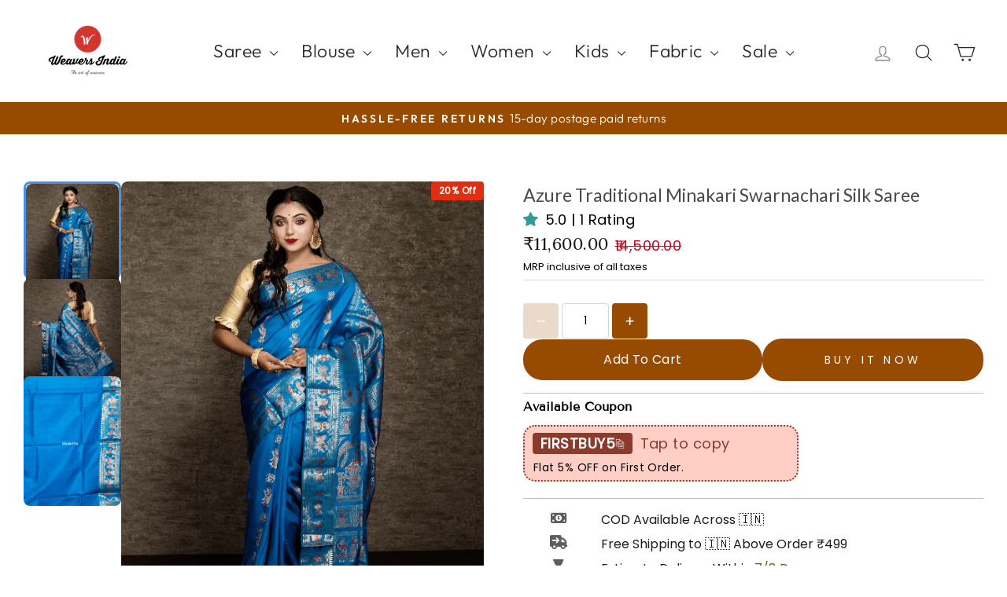

--- FILE ---
content_type: text/html; charset=utf-8
request_url: https://www.weaversindia.co.in/products/azure-traditional-minakari-swarnachari-silk-saree
body_size: 97502
content:
<!doctype html>
<html class="no-js" lang="en" dir="ltr">
<head>
	<!-- Added by AVADA SEO Suite -->
	<script async crossorigin fetchpriority="high" src="/cdn/shopifycloud/importmap-polyfill/es-modules-shim.2.4.0.js"></script>
<script>
  const avadaLightJsExclude = ['cdn.nfcube.com', 'assets/ecom.js', 'variant-title-king', 'linked_options_variants', 'smile-loader.js', 'smart-product-filter-search', 'rivo-loyalty-referrals', 'avada-cookie-consent', 'consentmo-gdpr', 'quinn', 'pandectes'];
  const avadaLightJsInclude = ['https://www.googletagmanager.com/', 'https://connect.facebook.net/', 'https://business-api.tiktok.com/', 'https://static.klaviyo.com/', 'https://app.wigzo.com/wigzo.compressed.js', 'https://scripts.clarity.ms/0.8.47-beta/clarity.js', 'https://cdn.shopify.com/extensions/019bb4f9-aed6-78a3-be91-e9d44663e6bf/pagefly-page-builder-215/assets/pagefly-general-helper.js', 'https://cdn.shopify.com/extensions/019bb4f9-aed6-78a3-be91-e9d44663e6bf/pagefly-page-builder-215/assets/pagefly-snap-slider.js', 'https://cdn.shopify.com/extensions/019bb4f9-aed6-78a3-be91-e9d44663e6bf/pagefly-page-builder-215/assets/pagefly-countdown.js', 'https://cdn.shopify.com/extensions/019bb4f9-aed6-78a3-be91-e9d44663e6bf/pagefly-page-builder-215/assets/pagefly-product.js', 'https://www.weaversindia.co.in/cdn/wpm/bfcfee988w5aeb613cpc8e4bc33m6693e112m.js'];
  window.AVADA_SPEED_BLACKLIST = avadaLightJsInclude.map(item => new RegExp(item, 'i'));
  window.AVADA_SPEED_WHITELIST = avadaLightJsExclude.map(item => new RegExp(item, 'i'));
</script>

<script>
  const isSpeedUpEnable = !1769675471348 || Date.now() < 1769675471348;
  if (isSpeedUpEnable) {
    const avadaSpeedUp=1;
    if(isSpeedUpEnable) {
  function _0x53d9(){const _0x170185=['nodeType','63369lszPLx','iKPvb','HVOeQ','Avada\x20cann','ZrZqm','3863800QrUFjW','kTvxK','2247192hCVzur','getAttribu','fSThr','getOwnProp','disconnect','stener','type','removeEven','prototype','chwwO','tGtjK','D_BLACKLIS','iLLZu','2136ktFTsV','SCRIPT','observe','ptexecute','listener','applicatio','whitelist','beforescri','WTgRI','removeChil','toString','script','e=\x22','tFvnw','script[src','JNnKq','dHASL','warn','splice','NsUJZ','urocl','documentEl','VSqHW','querySelec','D_WHITELIS','wheel','itmxP','hMRjL','qRLVy','tagName','JGbBg','GHjch','YmmvJ','ent','QFogi','anFcU','name','some','options','wWnZL','head','ZAAUA','OOkjo','BKIcp','swzTT','toLowerCas','82652hFIPyX','qFqmP','4060362ANYaFw','WTKUX','ertyDescri','6263585qGddVJ','VnIiw','mayIQ','gQMba','test','FkDlF','parentElem','addEventLi','filter','keydown','AVADA_SPEE','mousemove','text/javas','ad\x20script','map','defineProp','ault','OEUDj','wWCAa','JkVKx','call','ayISI','n/javascri','hjpTX','fnfiT','forEach','touchstart','LQYPD','zFqqZ','xDeJh','push','value','attributes','erties','ement','GavtH','cript','bQbpj','preventDef','blacklist','Guypn','every','czMAC','touchmove','SxZcH','/blocked','KEjiW','tListener','\x5c$&','ptor','geSDJ','7QTFVxh','get','string','170478TNKaMQ','touchend','srwZD','src','blackliste','set','replace','appendChil','OJdKO','jblnV','length','ot\x20lazy\x20lo','HxEaK','setAttribu','torAll','javascript','bind','script[typ','createElem'];_0x53d9=function(){return _0x170185;};return _0x53d9();}function _0x24be(_0x50f909,_0x28e12b){_0x50f909=_0x50f909-(-0x1*-0x1da7+0x25f5+-0x1*0x42a7);const _0x883a1c=_0x53d9();let _0x1a279c=_0x883a1c[_0x50f909];return _0x1a279c;}(function(_0xe92e08,_0x5b766b){const _0x4ffdf8=_0x24be,_0x18a97e=_0xe92e08();while(!![]){try{const _0x3fb055=-parseInt(_0x4ffdf8(0x140))/(-0x19ec+0x2257+0x2*-0x435)+parseInt(_0x4ffdf8(0x17b))/(-0x1*0x15f7+-0xe*-0x1bc+-0x3*0xc5)+-parseInt(_0x4ffdf8(0x105))/(-0xd99+0x1d1f+-0x1*0xf83)+-parseInt(_0x4ffdf8(0x103))/(0x1*-0xc1+-0x278+-0x1*-0x33d)+parseInt(_0x4ffdf8(0x145))/(0x133e+0x1766+-0xe35*0x3)+parseInt(_0x4ffdf8(0x142))/(-0x5e*0x2+-0x228f+0x2351)*(-parseInt(_0x4ffdf8(0x178))/(0x23d8+0x394+0x7e1*-0x5))+-parseInt(_0x4ffdf8(0x112))/(-0x14db+0x164c+-0x169)*(-parseInt(_0x4ffdf8(0xfe))/(-0x4*0x834+0x2*0x7b1+0x1177));if(_0x3fb055===_0x5b766b)break;else _0x18a97e['push'](_0x18a97e['shift']());}catch(_0x34ac6c){_0x18a97e['push'](_0x18a97e['shift']());}}}(_0x53d9,-0x24793*-0x3+-0x9e172+0x1*0xe630f),(function(){const _0xff2fbc=_0x24be,_0x2f57ed={'ZrZqm':function(_0x1dee8a,_0x6ac0f){return _0x1dee8a!==_0x6ac0f;},'chwwO':_0xff2fbc(0x120)+']','SxZcH':function(_0x777c92,_0xa20e53){return _0x777c92<_0xa20e53;},'LQYPD':_0xff2fbc(0x17e),'iLLZu':function(_0xed6c30,_0x187881,_0x3f0a6d){return _0xed6c30(_0x187881,_0x3f0a6d);},'wWnZL':_0xff2fbc(0x151)+_0xff2fbc(0x169),'wWCAa':function(_0x5cfd61,_0x199fab){return _0x5cfd61===_0x199fab;},'bQbpj':_0xff2fbc(0x10b),'tFvnw':_0xff2fbc(0x119)+_0xff2fbc(0x115),'OOkjo':function(_0x3bd611,_0x5a8d7f){return _0x3bd611<_0x5a8d7f;},'FkDlF':_0xff2fbc(0x113),'QFogi':function(_0x34810c,_0x1d034b){return _0x34810c(_0x1d034b);},'OEUDj':_0xff2fbc(0x11d),'WTKUX':function(_0x188f43,_0x4fc1a6){return _0x188f43||_0x4fc1a6;},'itmxP':_0xff2fbc(0x117)+_0xff2fbc(0x15b)+'pt','YmmvJ':function(_0x34088e,_0x2b81b3){return _0x34088e-_0x2b81b3;},'JkVKx':_0xff2fbc(0x17a),'hjpTX':function(_0x1f46e7,_0x45929b){return _0x1f46e7 instanceof _0x45929b;},'ayISI':function(_0x5a1d13,_0x203f93){return _0x5a1d13!==_0x203f93;},'OJdKO':_0xff2fbc(0x175),'srwZD':function(_0x42dee5,_0x364f8a){return _0x42dee5+_0x364f8a;},'dHASL':function(_0x3b599f,_0x281c80){return _0x3b599f instanceof _0x281c80;},'fnfiT':function(_0xc6c60f,_0x106e1f){return _0xc6c60f<_0x106e1f;},'GavtH':function(_0x2f27bb,_0x19300c){return _0x2f27bb+_0x19300c;},'urocl':function(_0x5dd4b6,_0x1e26f1){return _0x5dd4b6+_0x1e26f1;},'GHjch':_0xff2fbc(0xfb)+_0xff2fbc(0x11e),'mayIQ':function(_0x1e2ba3,_0x4d5e4c){return _0x1e2ba3===_0x4d5e4c;},'VSqHW':function(_0x4551a4,_0x2dcf19,_0x3aee60){return _0x4551a4(_0x2dcf19,_0x3aee60);},'xDeJh':function(_0x29445f,_0x289c12,_0x54ba48){return _0x29445f(_0x289c12,_0x54ba48);},'Guypn':function(_0xacc4ca,_0x4e87ca,_0x4d2103){return _0xacc4ca(_0x4e87ca,_0x4d2103);},'JNnKq':_0xff2fbc(0x101)+_0xff2fbc(0xf5)+_0xff2fbc(0x152),'kTvxK':_0xff2fbc(0xf9)+_0xff2fbc(0x172),'zFqqZ':function(_0x3730f5){return _0x3730f5();},'WTgRI':_0xff2fbc(0x14e),'anFcU':_0xff2fbc(0x150),'ZAAUA':_0xff2fbc(0x17c),'qFqmP':_0xff2fbc(0x170),'KEjiW':_0xff2fbc(0x15f),'NsUJZ':_0xff2fbc(0x12b)},_0xb16980=_0x2f57ed[_0xff2fbc(0x104)],_0x47bd2e={'blacklist':window[_0xff2fbc(0x14f)+_0xff2fbc(0x110)+'T'],'whitelist':window[_0xff2fbc(0x14f)+_0xff2fbc(0x12a)+'T']},_0x248772={'blacklisted':[]},_0x178497=(_0x426964,_0x2c7f5b)=>{const _0x5416c4=_0xff2fbc;return _0x426964&&(!_0x2c7f5b||_0x2f57ed[_0x5416c4(0x102)](_0x2c7f5b,_0xb16980))&&(!_0x47bd2e[_0x5416c4(0x16c)]||_0x47bd2e[_0x5416c4(0x16c)][_0x5416c4(0x137)](_0x47721c=>_0x47721c[_0x5416c4(0x149)](_0x426964)))&&(!_0x47bd2e[_0x5416c4(0x118)]||_0x47bd2e[_0x5416c4(0x118)][_0x5416c4(0x16e)](_0x207973=>!_0x207973[_0x5416c4(0x149)](_0x426964)));},_0x40cf91=()=>{const _0x2f793e=_0xff2fbc,_0x1d1d53=document[_0x2f793e(0x129)+_0x2f793e(0xf8)](_0x2f57ed[_0x2f793e(0x10e)]);for(let _0x3fb931=0x1cf*-0x6+-0x1a94+-0x256e*-0x1;_0x2f57ed[_0x2f793e(0x171)](_0x3fb931,_0x1d1d53[_0x2f793e(0x185)]);_0x3fb931++){const _0x38533e=_0x1d1d53[_0x3fb931],_0x800692=_0x38533e[_0x2f793e(0x106)+'te'](_0x2f57ed[_0x2f793e(0x160)]),_0x5b607d=_0x38533e[_0x2f793e(0x10b)];_0x2f57ed[_0x2f793e(0x111)](_0x178497,_0x800692,_0x5b607d)&&(_0x248772[_0x2f793e(0x17f)+'d'][_0x2f793e(0x163)]([_0x38533e,_0x38533e[_0x2f793e(0x10b)]||_0x2f57ed[_0x2f793e(0x139)]]),_0x38533e[_0x2f793e(0x10b)]=_0xb16980,_0x38533e[_0x2f793e(0x14b)+_0x2f793e(0x133)]&&_0x38533e[_0x2f793e(0x14b)+_0x2f793e(0x133)][_0x2f793e(0x11b)+'d'](_0x38533e));}};_0x2f57ed[_0xff2fbc(0x161)](_0x40cf91);const _0xbb5296=function(_0x2bb24e){const _0x3ff688=_0xff2fbc,_0x27e915=_0x2bb24e[_0x3ff688(0x106)+'te'](_0x2f57ed[_0x3ff688(0x160)]);return _0x47bd2e[_0x3ff688(0x16c)]&&_0x47bd2e[_0x3ff688(0x16c)][_0x3ff688(0x16e)](_0x1c2c6c=>!_0x1c2c6c[_0x3ff688(0x149)](_0x27e915))||_0x47bd2e[_0x3ff688(0x118)]&&_0x47bd2e[_0x3ff688(0x118)][_0x3ff688(0x137)](_0x2b6512=>_0x2b6512[_0x3ff688(0x149)](_0x27e915));},_0x33df17=new MutationObserver(_0x413baf=>{const _0x1d0b36=_0xff2fbc,_0x4cfcd5={'gQMba':function(_0xcdde65,_0x5d0754){const _0x156976=_0x24be;return _0x2f57ed[_0x156976(0x157)](_0xcdde65,_0x5d0754);},'BKIcp':_0x2f57ed[_0x1d0b36(0x16a)],'tGtjK':_0x2f57ed[_0x1d0b36(0x11f)]};for(let _0x182781=-0x1abd+-0x212c+0x139*0x31;_0x2f57ed[_0x1d0b36(0x13c)](_0x182781,_0x413baf[_0x1d0b36(0x185)]);_0x182781++){const {addedNodes:_0x44a3be}=_0x413baf[_0x182781];for(let _0x38dacc=-0x3a2*0x1+0x22d4+0xf2*-0x21;_0x2f57ed[_0x1d0b36(0x13c)](_0x38dacc,_0x44a3be[_0x1d0b36(0x185)]);_0x38dacc++){const _0x26f43d=_0x44a3be[_0x38dacc];if(_0x2f57ed[_0x1d0b36(0x157)](_0x26f43d[_0x1d0b36(0xfd)],-0x6*0x1c5+-0x17b9+0x2258)&&_0x2f57ed[_0x1d0b36(0x157)](_0x26f43d[_0x1d0b36(0x12f)],_0x2f57ed[_0x1d0b36(0x14a)])){const _0x2dcdfe=_0x26f43d[_0x1d0b36(0x17e)],_0x58838a=_0x26f43d[_0x1d0b36(0x10b)];if(_0x2f57ed[_0x1d0b36(0x111)](_0x178497,_0x2dcdfe,_0x58838a)){_0x248772[_0x1d0b36(0x17f)+'d'][_0x1d0b36(0x163)]([_0x26f43d,_0x26f43d[_0x1d0b36(0x10b)]]),_0x26f43d[_0x1d0b36(0x10b)]=_0xb16980;const _0x470019=function(_0x2c4fa4){const _0x4244cb=_0x1d0b36;if(_0x4cfcd5[_0x4244cb(0x148)](_0x26f43d[_0x4244cb(0x106)+'te'](_0x4cfcd5[_0x4244cb(0x13d)]),_0xb16980))_0x2c4fa4[_0x4244cb(0x16b)+_0x4244cb(0x155)]();_0x26f43d[_0x4244cb(0x10c)+_0x4244cb(0x174)](_0x4cfcd5[_0x4244cb(0x10f)],_0x470019);};_0x26f43d[_0x1d0b36(0x14c)+_0x1d0b36(0x10a)](_0x2f57ed[_0x1d0b36(0x11f)],_0x470019),_0x26f43d[_0x1d0b36(0x14b)+_0x1d0b36(0x133)]&&_0x26f43d[_0x1d0b36(0x14b)+_0x1d0b36(0x133)][_0x1d0b36(0x11b)+'d'](_0x26f43d);}}}}});_0x33df17[_0xff2fbc(0x114)](document[_0xff2fbc(0x127)+_0xff2fbc(0x167)],{'childList':!![],'subtree':!![]});const _0x45c68d=/[|\\{}()\[\]^$+*?.]/g,_0x3775fa=function(..._0x45d527){const _0x2e307a=_0xff2fbc,_0xac15c3={'JGbBg':function(_0x35e8ca,_0x1ee533){const _0x2deca7=_0x24be;return _0x2f57ed[_0x2deca7(0x157)](_0x35e8ca,_0x1ee533);},'geSDJ':_0x2f57ed[_0x2e307a(0x158)],'VnIiw':function(_0x193aa8,_0x1f0af8){const _0x219e80=_0x2e307a;return _0x2f57ed[_0x219e80(0x15c)](_0x193aa8,_0x1f0af8);},'jblnV':function(_0x3fc5c0,_0x58daa9){const _0x4de5a5=_0x2e307a;return _0x2f57ed[_0x4de5a5(0x15a)](_0x3fc5c0,_0x58daa9);},'HxEaK':_0x2f57ed[_0x2e307a(0x183)],'iKPvb':function(_0x3fb14e,_0x5ca559){const _0xfae469=_0x2e307a;return _0x2f57ed[_0xfae469(0x17d)](_0x3fb14e,_0x5ca559);},'HVOeQ':function(_0x175fb0,_0x5b7d30){const _0x70f3df=_0x2e307a;return _0x2f57ed[_0x70f3df(0x122)](_0x175fb0,_0x5b7d30);}};_0x2f57ed[_0x2e307a(0x15d)](_0x45d527[_0x2e307a(0x185)],0x7*0x1+-0x1d63+0x1*0x1d5d)?(_0x47bd2e[_0x2e307a(0x16c)]=[],_0x47bd2e[_0x2e307a(0x118)]=[]):(_0x47bd2e[_0x2e307a(0x16c)]&&(_0x47bd2e[_0x2e307a(0x16c)]=_0x47bd2e[_0x2e307a(0x16c)][_0x2e307a(0x14d)](_0x1bc596=>_0x45d527[_0x2e307a(0x16e)](_0x3d2932=>{const _0x534123=_0x2e307a;if(_0xac15c3[_0x534123(0x130)](typeof _0x3d2932,_0xac15c3[_0x534123(0x177)]))return!_0x1bc596[_0x534123(0x149)](_0x3d2932);else{if(_0xac15c3[_0x534123(0x146)](_0x3d2932,RegExp))return _0xac15c3[_0x534123(0x184)](_0x1bc596[_0x534123(0x11c)](),_0x3d2932[_0x534123(0x11c)]());}}))),_0x47bd2e[_0x2e307a(0x118)]&&(_0x47bd2e[_0x2e307a(0x118)]=[..._0x47bd2e[_0x2e307a(0x118)],..._0x45d527[_0x2e307a(0x153)](_0x3494ff=>{const _0x4c562e=_0x2e307a;if(_0xac15c3[_0x4c562e(0x130)](typeof _0x3494ff,_0xac15c3[_0x4c562e(0x177)])){const _0x28b4d9=_0x3494ff[_0x4c562e(0x181)](_0x45c68d,_0xac15c3[_0x4c562e(0xf6)]),_0x48ec3d=_0xac15c3[_0x4c562e(0xff)](_0xac15c3[_0x4c562e(0xff)]('.*',_0x28b4d9),'.*');if(_0x47bd2e[_0x4c562e(0x118)][_0x4c562e(0x16e)](_0x1f9deb=>_0x1f9deb[_0x4c562e(0x11c)]()!==_0x48ec3d[_0x4c562e(0x11c)]()))return new RegExp(_0x48ec3d);}else{if(_0xac15c3[_0x4c562e(0x100)](_0x3494ff,RegExp)){if(_0x47bd2e[_0x4c562e(0x118)][_0x4c562e(0x16e)](_0x380cb3=>_0x380cb3[_0x4c562e(0x11c)]()!==_0x3494ff[_0x4c562e(0x11c)]()))return _0x3494ff;}}return null;})[_0x2e307a(0x14d)](Boolean)]));const _0x13bd30=document[_0x2e307a(0x129)+_0x2e307a(0xf8)](_0x2f57ed[_0x2e307a(0x168)](_0x2f57ed[_0x2e307a(0x126)](_0x2f57ed[_0x2e307a(0x131)],_0xb16980),'\x22]'));for(let _0x5d62ab=0xbd*-0x21+0x27c+0x15e1;_0x2f57ed[_0x2e307a(0x171)](_0x5d62ab,_0x13bd30[_0x2e307a(0x185)]);_0x5d62ab++){const _0x4c3f51=_0x13bd30[_0x5d62ab];_0x2f57ed[_0x2e307a(0x134)](_0xbb5296,_0x4c3f51)&&(_0x248772[_0x2e307a(0x17f)+'d'][_0x2e307a(0x163)]([_0x4c3f51,_0x2f57ed[_0x2e307a(0x12c)]]),_0x4c3f51[_0x2e307a(0x14b)+_0x2e307a(0x133)][_0x2e307a(0x11b)+'d'](_0x4c3f51));}let _0x585fea=0x14ba+0x2*0xe02+-0x30be;[..._0x248772[_0x2e307a(0x17f)+'d']][_0x2e307a(0x15e)](([_0x378dab,_0x2e8a49],_0x1a1956)=>{const _0x38dadb=_0x2e307a;if(_0x2f57ed[_0x38dadb(0x134)](_0xbb5296,_0x378dab)){const _0x384dbb=document[_0x38dadb(0xfc)+_0x38dadb(0x133)](_0x2f57ed[_0x38dadb(0x156)]);for(let _0x17bbe9=0x10e1+0x1ef1*-0x1+0xe10;_0x2f57ed[_0x38dadb(0x13c)](_0x17bbe9,_0x378dab[_0x38dadb(0x165)][_0x38dadb(0x185)]);_0x17bbe9++){const _0x116e94=_0x378dab[_0x38dadb(0x165)][_0x17bbe9];_0x2f57ed[_0x38dadb(0x102)](_0x116e94[_0x38dadb(0x136)],_0x2f57ed[_0x38dadb(0x160)])&&_0x2f57ed[_0x38dadb(0x102)](_0x116e94[_0x38dadb(0x136)],_0x2f57ed[_0x38dadb(0x16a)])&&_0x384dbb[_0x38dadb(0xf7)+'te'](_0x116e94[_0x38dadb(0x136)],_0x378dab[_0x38dadb(0x165)][_0x17bbe9][_0x38dadb(0x164)]);}_0x384dbb[_0x38dadb(0xf7)+'te'](_0x2f57ed[_0x38dadb(0x160)],_0x378dab[_0x38dadb(0x17e)]),_0x384dbb[_0x38dadb(0xf7)+'te'](_0x2f57ed[_0x38dadb(0x16a)],_0x2f57ed[_0x38dadb(0x143)](_0x2e8a49,_0x2f57ed[_0x38dadb(0x12c)])),document[_0x38dadb(0x13a)][_0x38dadb(0x182)+'d'](_0x384dbb),_0x248772[_0x38dadb(0x17f)+'d'][_0x38dadb(0x124)](_0x2f57ed[_0x38dadb(0x132)](_0x1a1956,_0x585fea),0xd*0x11c+0x1ca3*-0x1+0xe38),_0x585fea++;}}),_0x47bd2e[_0x2e307a(0x16c)]&&_0x2f57ed[_0x2e307a(0x15d)](_0x47bd2e[_0x2e307a(0x16c)][_0x2e307a(0x185)],-0xa08*-0x2+-0xbe9*-0x1+-0x1ff8)&&_0x33df17[_0x2e307a(0x109)]();},_0x5aa465=document[_0xff2fbc(0xfc)+_0xff2fbc(0x133)],_0x11ab46={'src':Object[_0xff2fbc(0x108)+_0xff2fbc(0x144)+_0xff2fbc(0x176)](HTMLScriptElement[_0xff2fbc(0x10d)],_0x2f57ed[_0xff2fbc(0x160)]),'type':Object[_0xff2fbc(0x108)+_0xff2fbc(0x144)+_0xff2fbc(0x176)](HTMLScriptElement[_0xff2fbc(0x10d)],_0x2f57ed[_0xff2fbc(0x16a)])};document[_0xff2fbc(0xfc)+_0xff2fbc(0x133)]=function(..._0x221205){const _0x3e372e=_0xff2fbc,_0x5bb2de={'czMAC':function(_0x48c7b5,_0x2de221,_0xa6e3f4){const _0x1d3ac0=_0x24be;return _0x2f57ed[_0x1d3ac0(0x16d)](_0x48c7b5,_0x2de221,_0xa6e3f4);},'fSThr':function(_0x203046,_0x32f0d5){const _0x45fb8b=_0x24be;return _0x2f57ed[_0x45fb8b(0x157)](_0x203046,_0x32f0d5);},'swzTT':_0x2f57ed[_0x3e372e(0x16a)],'qRLVy':function(_0x5c57aa,_0x465fbb){const _0x2d32b0=_0x3e372e;return _0x2f57ed[_0x2d32b0(0x147)](_0x5c57aa,_0x465fbb);},'hMRjL':_0x2f57ed[_0x3e372e(0x160)]};if(_0x2f57ed[_0x3e372e(0x102)](_0x221205[0x254*-0x7+0x9f3+0x659][_0x3e372e(0x13f)+'e'](),_0x2f57ed[_0x3e372e(0x156)]))return _0x5aa465[_0x3e372e(0xfa)](document)(..._0x221205);const _0x3e3535=_0x5aa465[_0x3e372e(0xfa)](document)(..._0x221205);try{let _0x333d2e=![],_0x363ac7=![],_0x4ce91b=![];Object[_0x3e372e(0x154)+_0x3e372e(0x166)](_0x3e3535,{'src':{..._0x11ab46[_0x3e372e(0x17e)],'set'(_0x5c91dc){const _0x5c1782=_0x3e372e;if(_0x333d2e)return;_0x333d2e=!![];try{const _0x24bf7f=_0x11ab46[_0x5c1782(0x10b)][_0x5c1782(0x179)][_0x5c1782(0x159)](this);_0x5bb2de[_0x5c1782(0x16f)](_0x178497,_0x5c91dc,_0x24bf7f)&&_0x11ab46[_0x5c1782(0x10b)][_0x5c1782(0x180)][_0x5c1782(0x159)](this,_0xb16980),_0x11ab46[_0x5c1782(0x17e)][_0x5c1782(0x180)][_0x5c1782(0x159)](this,_0x5c91dc);}finally{_0x333d2e=![];}}},'type':{..._0x11ab46[_0x3e372e(0x10b)],'get'(){const _0xd9e806=_0x3e372e,_0x292324=_0x11ab46[_0xd9e806(0x10b)][_0xd9e806(0x179)][_0xd9e806(0x159)](this);if(_0x363ac7)return _0x292324;const _0x1b650b=_0x11ab46[_0xd9e806(0x17e)][_0xd9e806(0x179)][_0xd9e806(0x159)](this);if(_0x2f57ed[_0xd9e806(0x147)](_0x292324,_0xb16980)||_0x2f57ed[_0xd9e806(0x128)](_0x178497,_0x1b650b,_0x292324))return null;return _0x292324;},'set'(_0x530bb5){const _0x19836a=_0x3e372e;if(_0x363ac7)return;_0x363ac7=!![];try{const _0x4fc489=_0x11ab46[_0x19836a(0x17e)][_0x19836a(0x179)][_0x19836a(0x159)](this),_0x2afeec=_0x11ab46[_0x19836a(0x10b)][_0x19836a(0x179)][_0x19836a(0x159)](this),_0x1e28b7=_0x2f57ed[_0x19836a(0x162)](_0x178497,_0x4fc489,_0x2afeec)?_0xb16980:_0x530bb5;_0x11ab46[_0x19836a(0x10b)][_0x19836a(0x180)][_0x19836a(0x159)](this,_0x1e28b7);}finally{_0x363ac7=![];}}}}),_0x3e3535[_0x3e372e(0xf7)+'te']=function(_0x370bc6,_0x179bf1){const _0x340cf9=_0x3e372e;if(_0x4ce91b){HTMLScriptElement[_0x340cf9(0x10d)][_0x340cf9(0xf7)+'te'][_0x340cf9(0x159)](_0x3e3535,_0x370bc6,_0x179bf1);return;}_0x4ce91b=!![];try{_0x5bb2de[_0x340cf9(0x107)](_0x370bc6,_0x5bb2de[_0x340cf9(0x13e)])||_0x5bb2de[_0x340cf9(0x12e)](_0x370bc6,_0x5bb2de[_0x340cf9(0x12d)])?_0x3e3535[_0x370bc6]=_0x179bf1:HTMLScriptElement[_0x340cf9(0x10d)][_0x340cf9(0xf7)+'te'][_0x340cf9(0x159)](_0x3e3535,_0x370bc6,_0x179bf1);}finally{_0x4ce91b=![];}};}catch(_0x23e9ca){console[_0x3e372e(0x123)](_0x2f57ed[_0x3e372e(0x121)],_0x23e9ca);}return _0x3e3535;};const _0x3a8f4d=[_0x2f57ed[_0xff2fbc(0x11a)],_0x2f57ed[_0xff2fbc(0x135)],_0x2f57ed[_0xff2fbc(0x13b)],_0x2f57ed[_0xff2fbc(0x141)],_0x2f57ed[_0xff2fbc(0x173)],_0x2f57ed[_0xff2fbc(0x125)]],_0x5e73de=_0x3a8f4d[_0xff2fbc(0x153)](_0x368d0e=>{return{'type':_0x368d0e,'listener':()=>_0x3775fa(),'options':{'passive':!![]}};});_0x5e73de[_0xff2fbc(0x15e)](_0x389598=>{const _0x51ec90=_0xff2fbc;document[_0x51ec90(0x14c)+_0x51ec90(0x10a)](_0x389598[_0x51ec90(0x10b)],_0x389598[_0x51ec90(0x116)],_0x389598[_0x51ec90(0x138)]);});}()));
}
    class LightJsLoader{constructor(e){this.jQs=[],this.listener=this.handleListener.bind(this,e),this.scripts=["default","defer","async"].reduce(((e,t)=>({...e,[t]:[]})),{});const t=this;e.forEach((e=>window.addEventListener(e,t.listener,{passive:!0})))}handleListener(e){const t=this;return e.forEach((e=>window.removeEventListener(e,t.listener))),"complete"===document.readyState?this.handleDOM():document.addEventListener("readystatechange",(e=>{if("complete"===e.target.readyState)return setTimeout(t.handleDOM.bind(t),1)}))}async handleDOM(){this.suspendEvent(),this.suspendJQuery(),this.findScripts(),this.preloadScripts();for(const e of Object.keys(this.scripts))await this.replaceScripts(this.scripts[e]);for(const e of["DOMContentLoaded","readystatechange"])await this.requestRepaint(),document.dispatchEvent(new Event("lightJS-"+e));document.lightJSonreadystatechange&&document.lightJSonreadystatechange();for(const e of["DOMContentLoaded","load"])await this.requestRepaint(),window.dispatchEvent(new Event("lightJS-"+e));await this.requestRepaint(),window.lightJSonload&&window.lightJSonload(),await this.requestRepaint(),this.jQs.forEach((e=>e(window).trigger("lightJS-jquery-load"))),window.dispatchEvent(new Event("lightJS-pageshow")),await this.requestRepaint(),window.lightJSonpageshow&&window.lightJSonpageshow()}async requestRepaint(){return new Promise((e=>requestAnimationFrame(e)))}findScripts(){document.querySelectorAll("script[type=lightJs]").forEach((e=>{e.hasAttribute("src")?e.hasAttribute("async")&&e.async?this.scripts.async.push(e):e.hasAttribute("defer")&&e.defer?this.scripts.defer.push(e):this.scripts.default.push(e):this.scripts.default.push(e)}))}preloadScripts(){const e=this,t=Object.keys(this.scripts).reduce(((t,n)=>[...t,...e.scripts[n]]),[]),n=document.createDocumentFragment();t.forEach((e=>{const t=e.getAttribute("src");if(!t)return;const s=document.createElement("link");s.href=t,s.rel="preload",s.as="script",n.appendChild(s)})),document.head.appendChild(n)}async replaceScripts(e){let t;for(;t=e.shift();)await this.requestRepaint(),new Promise((e=>{const n=document.createElement("script");[...t.attributes].forEach((e=>{"type"!==e.nodeName&&n.setAttribute(e.nodeName,e.nodeValue)})),t.hasAttribute("src")?(n.addEventListener("load",e),n.addEventListener("error",e)):(n.text=t.text,e()),t.parentNode.replaceChild(n,t)}))}suspendEvent(){const e={};[{obj:document,name:"DOMContentLoaded"},{obj:window,name:"DOMContentLoaded"},{obj:window,name:"load"},{obj:window,name:"pageshow"},{obj:document,name:"readystatechange"}].map((t=>function(t,n){function s(n){return e[t].list.indexOf(n)>=0?"lightJS-"+n:n}e[t]||(e[t]={list:[n],add:t.addEventListener,remove:t.removeEventListener},t.addEventListener=(...n)=>{n[0]=s(n[0]),e[t].add.apply(t,n)},t.removeEventListener=(...n)=>{n[0]=s(n[0]),e[t].remove.apply(t,n)})}(t.obj,t.name))),[{obj:document,name:"onreadystatechange"},{obj:window,name:"onpageshow"}].map((e=>function(e,t){let n=e[t];Object.defineProperty(e,t,{get:()=>n||function(){},set:s=>{e["lightJS"+t]=n=s}})}(e.obj,e.name)))}suspendJQuery(){const e=this;let t=window.jQuery;Object.defineProperty(window,"jQuery",{get:()=>t,set(n){if(!n||!n.fn||!e.jQs.includes(n))return void(t=n);n.fn.ready=n.fn.init.prototype.ready=e=>{e.bind(document)(n)};const s=n.fn.on;n.fn.on=n.fn.init.prototype.on=function(...e){if(window!==this[0])return s.apply(this,e),this;const t=e=>e.split(" ").map((e=>"load"===e||0===e.indexOf("load.")?"lightJS-jquery-load":e)).join(" ");return"string"==typeof e[0]||e[0]instanceof String?(e[0]=t(e[0]),s.apply(this,e),this):("object"==typeof e[0]&&Object.keys(e[0]).forEach((n=>{delete Object.assign(e[0],{[t(n)]:e[0][n]})[n]})),s.apply(this,e),this)},e.jQs.push(n),t=n}})}}
new LightJsLoader(["keydown","mousemove","touchend","touchmove","touchstart","wheel"]);
  }
</script><!-- meta basic type product --><!-- meta basic type collection --><!-- meta basic type article -->

	<!-- /Added by AVADA SEO Suite -->
  <meta charset="utf-8">
  <meta http-equiv="X-UA-Compatible" content="IE=edge,chrome=1">
  <meta name="viewport" content="width=device-width,initial-scale=1">
  <meta name="theme-color" content="#964b00">
  <link rel="canonical" href="https://www.weaversindia.co.in/products/azure-traditional-minakari-swarnachari-silk-saree">
  <link rel="preconnect" href="https://cdn.shopify.com" crossorigin>
  <link rel="preconnect" href="https://fonts.shopifycdn.com" crossorigin>
  <link rel="dns-prefetch" href="https://productreviews.shopifycdn.com">
  <link rel="dns-prefetch" href="https://ajax.googleapis.com">
  <link rel="dns-prefetch" href="https://maps.googleapis.com">
  <link rel="dns-prefetch" href="https://maps.gstatic.com"><link rel="shortcut icon" href="//www.weaversindia.co.in/cdn/shop/files/Favicon_Logo_Weavers_India_32x32.png?v=1686304005" type="image/png" /><title>Azure Traditional Minakari Swarnachari Silk Saree
&ndash; WeaversIndia
</title>
<link href="//www.weaversindia.co.in/cdn/shop/t/30/assets/custom-style.css?v=127957995310567868991769195527" rel="stylesheet" type="text/css" media="all" />
<meta name="description" content="This exquisite saree is crafted with Silk Mark certified Bishnupuri silk and handwoven in traditional Indian style. The beautiful Azure blue is perfect for any special occasion. Enjoy the luxury of this certified silk saree. Specification Bishnupuri Silk Woven by hand with traditional loom."><meta property="og:site_name" content="WeaversIndia">
  <meta property="og:url" content="https://www.weaversindia.co.in/products/azure-traditional-minakari-swarnachari-silk-saree">
  <meta property="og:title" content="Azure Traditional Minakari Swarnachari Silk Saree">
  <meta property="og:type" content="product">
  <meta property="og:description" content="This exquisite saree is crafted with Silk Mark certified Bishnupuri silk and handwoven in traditional Indian style. The beautiful Azure blue is perfect for any special occasion. Enjoy the luxury of this certified silk saree. Specification Bishnupuri Silk Woven by hand with traditional loom."><meta property="og:image" content="http://www.weaversindia.co.in/cdn/shop/files/azure-traditional-minakari-swarnachari-silk-saree-weaversindia-1.webp?v=1736661227">
    <meta property="og:image:secure_url" content="https://www.weaversindia.co.in/cdn/shop/files/azure-traditional-minakari-swarnachari-silk-saree-weaversindia-1.webp?v=1736661227">
    <meta property="og:image:width" content="1065">
    <meta property="og:image:height" content="1420"><meta name="twitter:site" content="@weaversind">
  <meta name="twitter:card" content="summary_large_image">
  <meta name="twitter:title" content="Azure Traditional Minakari Swarnachari Silk Saree">
  <meta name="twitter:description" content="This exquisite saree is crafted with Silk Mark certified Bishnupuri silk and handwoven in traditional Indian style. The beautiful Azure blue is perfect for any special occasion. Enjoy the luxury of this certified silk saree. Specification Bishnupuri Silk Woven by hand with traditional loom.">
<script type="importmap">
{
  "imports": {
    "element.base-media": "//www.weaversindia.co.in/cdn/shop/t/30/assets/element.base-media.aio.min.js?v=20962096894324386201768748416",
    "element.image.parallax": "//www.weaversindia.co.in/cdn/shop/t/30/assets/element.image.parallax.aio.min.js?v=110604443130973948941768748416",
    "element.model": "//www.weaversindia.co.in/cdn/shop/t/30/assets/element.model.aio.min.js?v=115428856798297187071768748416",
    "element.quantity-selector": "//www.weaversindia.co.in/cdn/shop/t/30/assets/element.quantity-selector.aio.min.js?v=114934689662113875201768748416",
    "element.text.rte": "//www.weaversindia.co.in/cdn/shop/t/30/assets/element.text.rte.aio.min.js?v=93648483896657106621768748416",
    "element.video": "//www.weaversindia.co.in/cdn/shop/t/30/assets/element.video.aio.min.js?v=86895619066515159811768748416",
    "is-land": "//www.weaversindia.co.in/cdn/shop/t/30/assets/is-land.min.js?v=92343381495565747271768564754",
    "util.misc": "//www.weaversindia.co.in/cdn/shop/t/30/assets/util.misc.aio.min.js?v=130183756580678233331768748416",
    "util.product-loader": "//www.weaversindia.co.in/cdn/shop/t/30/assets/util.product-loader.aio.min.js?v=176718953917721007931768748416",
    "util.resource-loader": "//www.weaversindia.co.in/cdn/shop/t/30/assets/util.resource-loader.aio.min.js?v=86364917348499453631768748416",
    "vendor.in-view": "//www.weaversindia.co.in/cdn/shop/t/30/assets/vendor.in-view.aio.min.js?v=164709171365295720411768748416"
  }
}
</script><script type="module" src="//www.weaversindia.co.in/cdn/shop/t/30/assets/is-land.min.js?v=92343381495565747271768564754"></script>
<style data-shopify>@font-face {
  font-family: "Tenor Sans";
  font-weight: 400;
  font-style: normal;
  font-display: swap;
  src: url("//www.weaversindia.co.in/cdn/fonts/tenor_sans/tenorsans_n4.966071a72c28462a9256039d3e3dc5b0cf314f65.woff2") format("woff2"),
       url("//www.weaversindia.co.in/cdn/fonts/tenor_sans/tenorsans_n4.2282841d948f9649ba5c3cad6ea46df268141820.woff") format("woff");
}

  @font-face {
  font-family: Outfit;
  font-weight: 300;
  font-style: normal;
  font-display: swap;
  src: url("//www.weaversindia.co.in/cdn/fonts/outfit/outfit_n3.8c97ae4c4fac7c2ea467a6dc784857f4de7e0e37.woff2") format("woff2"),
       url("//www.weaversindia.co.in/cdn/fonts/outfit/outfit_n3.b50a189ccde91f9bceee88f207c18c09f0b62a7b.woff") format("woff");
}


  @font-face {
  font-family: Outfit;
  font-weight: 600;
  font-style: normal;
  font-display: swap;
  src: url("//www.weaversindia.co.in/cdn/fonts/outfit/outfit_n6.dfcbaa80187851df2e8384061616a8eaa1702fdc.woff2") format("woff2"),
       url("//www.weaversindia.co.in/cdn/fonts/outfit/outfit_n6.88384e9fc3e36038624caccb938f24ea8008a91d.woff") format("woff");
}

  
  
</style><link href="//www.weaversindia.co.in/cdn/shop/t/30/assets/theme.aio.min.css?v=25699864520571563791768748416" rel="stylesheet" type="text/css" media="all" />
<style data-shopify>:root {
    --typeHeaderPrimary: "Tenor Sans";
    --typeHeaderFallback: sans-serif;
    --typeHeaderSize: 36px;
    --typeHeaderWeight: 400;
    --typeHeaderLineHeight: 1;
    --typeHeaderSpacing: 0.0em;

    --typeBasePrimary:Outfit;
    --typeBaseFallback:sans-serif;
    --typeBaseSize: 18px;
    --typeBaseWeight: 300;
    --typeBaseSpacing: 0.025em;
    --typeBaseLineHeight: 1.4;
    --typeBaselineHeightMinus01: 1.3;

    --typeCollectionTitle: 18px;

    --iconWeight: 3px;
    --iconLinecaps: round;

    
        --buttonRadius: 3px;
    

    --colorGridOverlayOpacity: 0.1;
    --colorAnnouncement: #964b00;
    --colorAnnouncementText: #ffffff;

    --colorBody: #ffffff;
    --colorBodyAlpha05: rgba(255, 255, 255, 0.05);
    --colorBodyDim: #f2f2f2;
    --colorBodyLightDim: #fafafa;
    --colorBodyMediumDim: #f5f5f5;


    --colorBorder: #e8e8e1;

    --colorBtnPrimary: #964b00;
    --colorBtnPrimaryLight: #c96500;
    --colorBtnPrimaryDim: #7d3e00;
    --colorBtnPrimaryText: #ffffff;

    --colorCartDot: #ff4f33;

    --colorDrawers: #ffffff;
    --colorDrawersDim: #f2f2f2;
    --colorDrawerBorder: #e8e8e1;
    --colorDrawerText: #2e242c;
    --colorDrawerTextDark: #030203;
    --colorDrawerButton: #964b00;
    --colorDrawerButtonText: #ffffff;

    --colorFooter: #ffffff;
    --colorFooterText: #2e242c;
    --colorFooterTextAlpha01: #2e242c;

    --colorGridOverlay: #000000;
    --colorGridOverlayOpacity: 0.1;

    --colorHeaderTextAlpha01: rgba(46, 36, 44, 0.1);

    --colorHeroText: #ffffff;

    --colorSmallImageBg: #ffffff;
    --colorLargeImageBg: #0f0f0f;

    --colorImageOverlay: #826644;
    --colorImageOverlayOpacity: 0.1;
    --colorImageOverlayTextShadow: 0.2;

    --colorLink: #000000;

    --colorModalBg: rgba(230, 230, 230, 0.6);

    --colorNav: #ffffff;
    --colorNavText: #2e242c;

    --colorPrice: #1c1d1d;

    --colorSaleTag: rgba(0,0,0,0);
    --colorSaleTagText: #ffffff;

    --colorTextBody: #000000;
    --colorTextBodyAlpha015: rgba(0, 0, 0, 0.15);
    --colorTextBodyAlpha005: rgba(0, 0, 0, 0.05);
    --colorTextBodyAlpha008: rgba(0, 0, 0, 0.08);
    --colorTextSavings: #ff4f33;

    --urlIcoSelect: url(//www.weaversindia.co.in/cdn/shop/t/30/assets/ico-select.svg);
    --urlIcoSelectFooter: url(//www.weaversindia.co.in/cdn/shop/t/30/assets/ico-select-footer.svg);
    --urlIcoSelectWhite: url(//www.weaversindia.co.in/cdn/shop/t/30/assets/ico-select-white.svg);

    --grid-gutter: 17px;
    --drawer-gutter: 20px;

    --sizeChartMargin: 25px 0;
    --sizeChartIconMargin: 5px;

    --newsletterReminderPadding: 40px;

    /*Shop Pay Installments*/
    --color-body-text: #000000;
    --color-body: #ffffff;
    --color-bg: #ffffff;
    }

    .placeholder-content {
    background-image: linear-gradient(100deg, #ffffff 40%, #f7f7f7 63%, #ffffff 79%);
    }</style><script>
    document.documentElement.className = document.documentElement.className.replace('no-js', 'js');

    window.theme = window.theme || {};
    theme.routes = {
      home: "/",
      cart: "/cart.js",
      cartPage: "/cart",
      cartAdd: "/cart/add.js",
      cartChange: "/cart/change.js",
      search: "/search",
      predictiveSearch: "/search/suggest"
    };
    theme.strings = {
      soldOut: "Sold Out",
      unavailable: "Unavailable",
      inStockLabel: "In stock, ready to ship",
      oneStockLabel: "Low stock - [count] item left",
      otherStockLabel: "Low stock - [count] items left",
      willNotShipUntil: "Ready to ship [date]",
      willBeInStockAfter: "Back in stock [date]",
      waitingForStock: "Backordered, shipping soon",
      savePrice: "Save [saved_amount]",
      cartEmpty: "Your cart is currently empty.",
      cartTermsConfirmation: "You must agree with the terms and conditions of sales to check out",
      searchCollections: "Collections",
      searchPages: "Pages",
      searchArticles: "Articles",
      productFrom: "from ",
      maxQuantity: "You can only have [quantity] of [title] in your cart."
    };
    theme.settings = {
      cartType: "drawer",
      isCustomerTemplate: false,
      moneyFormat: "\u003cspan class=money\u003e₹{{amount}}\u003c\/span\u003e",
      saveType: "percent",
      productImageSize: "natural",
      productImageCover: true,
      predictiveSearch: true,
      predictiveSearchType: null,
      predictiveSearchVendor: false,
      predictiveSearchPrice: false,
      quickView: false,
      themeName: 'Impulse',
      themeVersion: "8.1.0"
    };
  </script>

  <script>window.performance && window.performance.mark && window.performance.mark('shopify.content_for_header.start');</script><meta name="google-site-verification" content="oSDotwgYm74uhSmRD74GZjWnfCkhi9sUzCnlS10A-Xc">
<meta id="shopify-digital-wallet" name="shopify-digital-wallet" content="/71157907743/digital_wallets/dialog">
<link rel="alternate" type="application/json+oembed" href="https://www.weaversindia.co.in/products/azure-traditional-minakari-swarnachari-silk-saree.oembed">
<script async="async" src="/checkouts/internal/preloads.js?locale=en-IN"></script>
<script id="shopify-features" type="application/json">{"accessToken":"5098005630cad63cb943a3908c942131","betas":["rich-media-storefront-analytics"],"domain":"www.weaversindia.co.in","predictiveSearch":true,"shopId":71157907743,"locale":"en"}</script>
<script>var Shopify = Shopify || {};
Shopify.shop = "admin-weaversindia-co-in.myshopify.com";
Shopify.locale = "en";
Shopify.currency = {"active":"INR","rate":"1.0"};
Shopify.country = "IN";
Shopify.theme = {"name":"Razorpay Magic Checkout  Impulse 8.1.0","id":180391739679,"schema_name":"Impulse","schema_version":"8.1.0","theme_store_id":857,"role":"main"};
Shopify.theme.handle = "null";
Shopify.theme.style = {"id":null,"handle":null};
Shopify.cdnHost = "www.weaversindia.co.in/cdn";
Shopify.routes = Shopify.routes || {};
Shopify.routes.root = "/";</script>
<script type="module">!function(o){(o.Shopify=o.Shopify||{}).modules=!0}(window);</script>
<script>!function(o){function n(){var o=[];function n(){o.push(Array.prototype.slice.apply(arguments))}return n.q=o,n}var t=o.Shopify=o.Shopify||{};t.loadFeatures=n(),t.autoloadFeatures=n()}(window);</script>
<script id="shop-js-analytics" type="application/json">{"pageType":"product"}</script>
<script defer="defer" async type="module" src="//www.weaversindia.co.in/cdn/shopifycloud/shop-js/modules/v2/client.init-shop-cart-sync_BN7fPSNr.en.esm.js"></script>
<script defer="defer" async type="module" src="//www.weaversindia.co.in/cdn/shopifycloud/shop-js/modules/v2/chunk.common_Cbph3Kss.esm.js"></script>
<script defer="defer" async type="module" src="//www.weaversindia.co.in/cdn/shopifycloud/shop-js/modules/v2/chunk.modal_DKumMAJ1.esm.js"></script>
<script type="module">
  await import("//www.weaversindia.co.in/cdn/shopifycloud/shop-js/modules/v2/client.init-shop-cart-sync_BN7fPSNr.en.esm.js");
await import("//www.weaversindia.co.in/cdn/shopifycloud/shop-js/modules/v2/chunk.common_Cbph3Kss.esm.js");
await import("//www.weaversindia.co.in/cdn/shopifycloud/shop-js/modules/v2/chunk.modal_DKumMAJ1.esm.js");

  window.Shopify.SignInWithShop?.initShopCartSync?.({"fedCMEnabled":true,"windoidEnabled":true});

</script>
<script>(function() {
  var isLoaded = false;
  function asyncLoad() {
    if (isLoaded) return;
    isLoaded = true;
    var urls = ["https:\/\/seo.apps.avada.io\/scripttag\/avada-seo-installed.js?shop=admin-weaversindia-co-in.myshopify.com","https:\/\/cdn1.avada.io\/flying-pages\/module.js?shop=admin-weaversindia-co-in.myshopify.com","https:\/\/cdn.logbase.io\/lb-upsell-wrapper.js?shop=admin-weaversindia-co-in.myshopify.com","https:\/\/tracker.wigzopush.com\/shopify.js?orgtoken=t6Gg8CrESuWTXp-Pj2EmVA\u0026shop=admin-weaversindia-co-in.myshopify.com","https:\/\/tracker.wigzopush.com\/shopify.js?orgtoken=t6Gg8CrESuWTXp-Pj2EmVA\u0026shop=admin-weaversindia-co-in.myshopify.com","https:\/\/sr-cdn.shiprocket.in\/sr-promise\/static\/uc.js?channel_id=4\u0026sr_company_id=89141\u0026shop=admin-weaversindia-co-in.myshopify.com","\/\/cdn.shopify.com\/proxy\/a848bc483ba5ced8f2626cab43ccfa7368ceba3dd4b12d7e8e0d3bb41fc2033f\/cdn.cleansizecharts.net\/store-scripts\/cc-sizecharts-67966.js?v=20251128100458\u0026shop=admin-weaversindia-co-in.myshopify.com\u0026sp-cache-control=cHVibGljLCBtYXgtYWdlPTkwMA"];
    for (var i = 0; i < urls.length; i++) {
      var s = document.createElement('script');
      if ((!1769675471348 || Date.now() < 1769675471348) &&
      (!window.AVADA_SPEED_BLACKLIST || window.AVADA_SPEED_BLACKLIST.some(pattern => pattern.test(s))) &&
      (!window.AVADA_SPEED_WHITELIST || window.AVADA_SPEED_WHITELIST.every(pattern => !pattern.test(s)))) s.type = 'lightJs'; else s.type = 'text/javascript';
      s.async = true;
      s.src = urls[i];
      var x = document.getElementsByTagName('script')[0];
      x.parentNode.insertBefore(s, x);
    }
  };
  if(window.attachEvent) {
    window.attachEvent('onload', asyncLoad);
  } else {
    window.addEventListener('load', asyncLoad, false);
  }
})();</script>
<script id="__st">var __st={"a":71157907743,"offset":19800,"reqid":"34ddad20-57d9-465f-afd2-734499981936-1769769820","pageurl":"www.weaversindia.co.in\/products\/azure-traditional-minakari-swarnachari-silk-saree","u":"c0b8982aa7ed","p":"product","rtyp":"product","rid":8222508253471};</script>
<script>window.ShopifyPaypalV4VisibilityTracking = true;</script>
<script id="form-persister">!function(){'use strict';const t='contact',e='new_comment',n=[[t,t],['blogs',e],['comments',e],[t,'customer']],o='password',r='form_key',c=['recaptcha-v3-token','g-recaptcha-response','h-captcha-response',o],s=()=>{try{return window.sessionStorage}catch{return}},i='__shopify_v',u=t=>t.elements[r],a=function(){const t=[...n].map((([t,e])=>`form[action*='/${t}']:not([data-nocaptcha='true']) input[name='form_type'][value='${e}']`)).join(',');var e;return e=t,()=>e?[...document.querySelectorAll(e)].map((t=>t.form)):[]}();function m(t){const e=u(t);a().includes(t)&&(!e||!e.value)&&function(t){try{if(!s())return;!function(t){const e=s();if(!e)return;const n=u(t);if(!n)return;const o=n.value;o&&e.removeItem(o)}(t);const e=Array.from(Array(32),(()=>Math.random().toString(36)[2])).join('');!function(t,e){u(t)||t.append(Object.assign(document.createElement('input'),{type:'hidden',name:r})),t.elements[r].value=e}(t,e),function(t,e){const n=s();if(!n)return;const r=[...t.querySelectorAll(`input[type='${o}']`)].map((({name:t})=>t)),u=[...c,...r],a={};for(const[o,c]of new FormData(t).entries())u.includes(o)||(a[o]=c);n.setItem(e,JSON.stringify({[i]:1,action:t.action,data:a}))}(t,e)}catch(e){console.error('failed to persist form',e)}}(t)}const f=t=>{if('true'===t.dataset.persistBound)return;const e=function(t,e){const n=function(t){return'function'==typeof t.submit?t.submit:HTMLFormElement.prototype.submit}(t).bind(t);return function(){let t;return()=>{t||(t=!0,(()=>{try{e(),n()}catch(t){(t=>{console.error('form submit failed',t)})(t)}})(),setTimeout((()=>t=!1),250))}}()}(t,(()=>{m(t)}));!function(t,e){if('function'==typeof t.submit&&'function'==typeof e)try{t.submit=e}catch{}}(t,e),t.addEventListener('submit',(t=>{t.preventDefault(),e()})),t.dataset.persistBound='true'};!function(){function t(t){const e=(t=>{const e=t.target;return e instanceof HTMLFormElement?e:e&&e.form})(t);e&&m(e)}document.addEventListener('submit',t),document.addEventListener('DOMContentLoaded',(()=>{const e=a();for(const t of e)f(t);var n;n=document.body,new window.MutationObserver((t=>{for(const e of t)if('childList'===e.type&&e.addedNodes.length)for(const t of e.addedNodes)1===t.nodeType&&'FORM'===t.tagName&&a().includes(t)&&f(t)})).observe(n,{childList:!0,subtree:!0,attributes:!1}),document.removeEventListener('submit',t)}))}()}();</script>
<script integrity="sha256-4kQ18oKyAcykRKYeNunJcIwy7WH5gtpwJnB7kiuLZ1E=" data-source-attribution="shopify.loadfeatures" defer="defer" src="//www.weaversindia.co.in/cdn/shopifycloud/storefront/assets/storefront/load_feature-a0a9edcb.js" crossorigin="anonymous"></script>
<script data-source-attribution="shopify.dynamic_checkout.dynamic.init">var Shopify=Shopify||{};Shopify.PaymentButton=Shopify.PaymentButton||{isStorefrontPortableWallets:!0,init:function(){window.Shopify.PaymentButton.init=function(){};var t=document.createElement("script");t.src="https://www.weaversindia.co.in/cdn/shopifycloud/portable-wallets/latest/portable-wallets.en.js",t.type="module",document.head.appendChild(t)}};
</script>
<script data-source-attribution="shopify.dynamic_checkout.buyer_consent">
  function portableWalletsHideBuyerConsent(e){var t=document.getElementById("shopify-buyer-consent"),n=document.getElementById("shopify-subscription-policy-button");t&&n&&(t.classList.add("hidden"),t.setAttribute("aria-hidden","true"),n.removeEventListener("click",e))}function portableWalletsShowBuyerConsent(e){var t=document.getElementById("shopify-buyer-consent"),n=document.getElementById("shopify-subscription-policy-button");t&&n&&(t.classList.remove("hidden"),t.removeAttribute("aria-hidden"),n.addEventListener("click",e))}window.Shopify?.PaymentButton&&(window.Shopify.PaymentButton.hideBuyerConsent=portableWalletsHideBuyerConsent,window.Shopify.PaymentButton.showBuyerConsent=portableWalletsShowBuyerConsent);
</script>
<script>
  function portableWalletsCleanup(e){e&&e.src&&console.error("Failed to load portable wallets script "+e.src);var t=document.querySelectorAll("shopify-accelerated-checkout .shopify-payment-button__skeleton, shopify-accelerated-checkout-cart .wallet-cart-button__skeleton"),e=document.getElementById("shopify-buyer-consent");for(let e=0;e<t.length;e++)t[e].remove();e&&e.remove()}function portableWalletsNotLoadedAsModule(e){e instanceof ErrorEvent&&"string"==typeof e.message&&e.message.includes("import.meta")&&"string"==typeof e.filename&&e.filename.includes("portable-wallets")&&(window.removeEventListener("error",portableWalletsNotLoadedAsModule),window.Shopify.PaymentButton.failedToLoad=e,"loading"===document.readyState?document.addEventListener("DOMContentLoaded",window.Shopify.PaymentButton.init):window.Shopify.PaymentButton.init())}window.addEventListener("error",portableWalletsNotLoadedAsModule);
</script>

<script type="module" src="https://www.weaversindia.co.in/cdn/shopifycloud/portable-wallets/latest/portable-wallets.en.js" onError="portableWalletsCleanup(this)" crossorigin="anonymous"></script>
<script nomodule>
  document.addEventListener("DOMContentLoaded", portableWalletsCleanup);
</script>

<script id='scb4127' type='text/javascript' async='' src='https://www.weaversindia.co.in/cdn/shopifycloud/privacy-banner/storefront-banner.js'></script><link id="shopify-accelerated-checkout-styles" rel="stylesheet" media="screen" href="https://www.weaversindia.co.in/cdn/shopifycloud/portable-wallets/latest/accelerated-checkout-backwards-compat.css" crossorigin="anonymous">
<style id="shopify-accelerated-checkout-cart">
        #shopify-buyer-consent {
  margin-top: 1em;
  display: inline-block;
  width: 100%;
}

#shopify-buyer-consent.hidden {
  display: none;
}

#shopify-subscription-policy-button {
  background: none;
  border: none;
  padding: 0;
  text-decoration: underline;
  font-size: inherit;
  cursor: pointer;
}

#shopify-subscription-policy-button::before {
  box-shadow: none;
}

      </style>

<script>window.performance && window.performance.mark && window.performance.mark('shopify.content_for_header.end');</script>

  <style data-shopify>
    :root {
      /* Root Variables */
      /* ========================= */
      --root-color-primary: #000000;
      --color-primary: #000000;
      --root-color-secondary: #ffffff;
      --color-secondary: #ffffff;
      --color-sale-tag: rgba(0,0,0,0);
      --color-sale-tag-text: #ffffff;
      --layout-section-padding-block: 3rem;
      --layout-section-padding-inline--md: 40px;
      --layout-section-max-inline-size: 1420px; 


      /* Text */
      /* ========================= */
      
      /* Body Font Styles */
      --element-text-font-family--body: Outfit;
      --element-text-font-family-fallback--body: sans-serif;
      --element-text-font-weight--body: 300;
      --element-text-letter-spacing--body: 0.025em;
      --element-text-text-transform--body: none;

      /* Body Font Sizes */
      --element-text-font-size--body: initial;
      --element-text-font-size--body-xs: 14px;
      --element-text-font-size--body-sm: 16px;
      --element-text-font-size--body-md: 18px;
      --element-text-font-size--body-lg: 20px;
      
      /* Body Line Heights */
      --element-text-line-height--body: 1.4;

      /* Heading Font Styles */
      --element-text-font-family--heading: "Tenor Sans";
      --element-text-font-family-fallback--heading: sans-serif;
      --element-text-font-weight--heading: 400;
      --element-text-letter-spacing--heading: 0.0em;
      
       
      
      
      /* Heading Font Sizes */
      --element-text-font-size--heading-2xl: 52px;
      --element-text-font-size--heading-xl: 36px;
      --element-text-font-size--heading-lg: 30px;
      --element-text-font-size--heading-md: 28px;
      --element-text-font-size--heading-sm: 22px;
      --element-text-font-size--heading-xs: 20px;
      
      /* Heading Line Heights */
      --element-text-line-height--heading: 1;

      /* Buttons */
      /* ========================= */
      
          --element-button-radius: 3px;
      

      --element-button-padding-block: 12px;
      --element-button-text-transform: uppercase;
      --element-button-font-weight: 800;
      --element-button-font-size: max(calc(var(--typeBaseSize) - 4px), 13px);
      --element-button-letter-spacing: .3em;

      /* Base Color Variables */
      --element-button-color-primary: #964b00;
      --element-button-color-secondary: #ffffff;
      --element-button-shade-border: 100%;

      /* Hover State Variables */
      --element-button-shade-background--hover: 0%;
      --element-button-shade-border--hover: 100%;

      /* Focus State Variables */
      --element-button-color-focus: var(--color-focus);

      /* Inputs */
      /* ========================= */
      
          --element-icon-radius: 3px;
      

      --element-input-font-size: var(--element-text-font-size--body-sm);
      --element-input-box-shadow-shade: 100%;

      /* Hover State Variables */
      --element-input-background-shade--hover: 0%;
      --element-input-box-shadow-spread-radius--hover: 1px;
    }

    @media only screen and (max-width: 768px) {
      :root {
        --element-button-font-size: max(calc(var(--typeBaseSize) - 5px), 11px);
      }
    }

    .element-radio {
        &:has(input[type='radio']:checked) {
          --element-button-color: var(--element-button-color-secondary);
        }
    }

    /* ATC Button Overrides */
    /* ========================= */

    .element-button[type="submit"],
    .element-button[type="submit"] .element-text,
    .element-button--shopify-payment-wrapper button {
      --element-button-padding-block: 13px;
      --element-button-padding-inline: 20px;
      --element-button-line-height: 1.42;
      --_font-size--body-md: var(--element-button-font-size);

      line-height: 1.42 !important;
    }

    /* When dynamic checkout is enabled */
    product-form:has(.element-button--shopify-payment-wrapper) {
      --element-button-color: #000000;

      .element-button[type="submit"],
      .element-button--shopify-payment-wrapper button {
        min-height: 50px !important;
      }

      .shopify-payment-button {
        margin: 0;
      }
    }

    /* Hover animation for non-angled buttons */
    body:not([data-button_style='angled']) .element-button[type="submit"] {
      position: relative;
      overflow: hidden;

      &:after {
        content: '';
        position: absolute;
        top: 0;
        left: 150%;
        width: 200%;
        height: 100%;
        transform: skewX(-20deg);
        background-image: linear-gradient(to right,transparent, rgba(255,255,255,.25),transparent);
      }

      &:hover:after {
        animation: shine 0.75s cubic-bezier(0.01, 0.56, 1, 1);
      }
    }

    /* ANGLED STYLE - ATC Button Overrides */
    /* ========================= */
    
    [data-button_style='angled'] {
      --element-button-shade-background--active: var(--element-button-shade-background);
      --element-button-shade-border--active: var(--element-button-shade-border);

      .element-button[type="submit"] {
        --_box-shadow: none;

        position: relative;
        max-width: 94%;
        border-top: 1px solid #964b00;
        border-bottom: 1px solid #964b00;
        
        &:before,
        &:after {
          content: '';
          position: absolute;
          display: block;
          top: -1px;
          bottom: -1px;
          width: 20px;
          transform: skewX(-12deg);
          background-color: #964b00;
        }
        
        &:before {
          left: -6px;
        }
        
        &:after {
          right: -6px;
        }
      }

      /* When dynamic checkout is enabled */
      product-form:has(.element-button--shopify-payment-wrapper) {
        .element-button[type="submit"]:before,
        .element-button[type="submit"]:after {
          background-color: color-mix(in srgb,var(--_color-text) var(--_shade-background),var(--_color-background));
          border-top: 1px solid #964b00;
          border-bottom: 1px solid #964b00;
        }

        .element-button[type="submit"]:before {
          border-left: 1px solid #964b00;
        }
        
        .element-button[type="submit"]:after {
          border-right: 1px solid #964b00;
        }
      }

      .element-button--shopify-payment-wrapper {
        --_color-background: #964b00;

        button:hover,
        button:before,
        button:after {
          background-color: color-mix(in srgb,var(--_color-text) var(--_shade-background),var(--_color-background)) !important;
        }

        button:not(button:focus-visible) {
          box-shadow: none !important;
        }
      }
    }
  </style>

  <script src="//www.weaversindia.co.in/cdn/shop/t/30/assets/vendor-scripts-v11.aio.min.js" defer="defer"></script><script src="//www.weaversindia.co.in/cdn/shop/t/30/assets/theme.aio.min.js?v=180786820152406263531768748416" defer="defer"></script>








 












  



  

 
 
<script>
urlParam = function(name){
	var results = new RegExp('[\?&]' + name + '=([^&#]*)').exec(window.location.href);
	if (results == null){
	   return null;
	}
	else {
	   return decodeURI(results[1]) || 0;
	}
}
window.af_custom_id = '';
window.af_cd_cart_obj = {"note":null,"attributes":{},"original_total_price":0,"total_price":0,"total_discount":0,"total_weight":0.0,"item_count":0,"items":[],"requires_shipping":false,"currency":"INR","items_subtotal_price":0,"cart_level_discount_applications":[],"checkout_charge_amount":0};
var sessionId = (localStorage.getItem('afkd_sessionId') != null && typeof localStorage.getItem('afkd_sessionId') != 'undefined' && localStorage.getItem('afkd_sessionId') != 'undefined') ? localStorage.getItem('afkd_sessionId') : '';
var passkey = (localStorage.getItem('afkd_passkey') != null && typeof localStorage.getItem('afkd_passkey') != 'undefined' && localStorage.getItem('afkd_passkey') != 'undefined') ? localStorage.getItem('afkd_passkey') : '';
if(urlParam('PHPSESSID') != null) {
	sessionId = "&PHPSESSID="+urlParam("PHPSESSID");
	localStorage.setItem('afkd_sessionId',sessionId);
} 
if(urlParam('passkey') != null) {
	passkey = "&passkey="+urlParam("passkey");
	localStorage.setItem('afkd_passkey',passkey);
}
</script>
<script>
var _kd_productId = [8222508253471];
var _kd_prodPrice = '1160000';
var _kd_cartJson  = {"note":null,"attributes":{},"original_total_price":0,"total_price":0,"total_discount":0,"total_weight":0.0,"item_count":0,"items":[],"requires_shipping":false,"currency":"INR","items_subtotal_price":0,"cart_level_discount_applications":[],"checkout_charge_amount":0};
var _kd_collectionUpsell = [{"id":502123233567,"handle":"all-1","title":"all","updated_at":"2026-01-30T12:41:30+05:30","body_html":"\u003cdiv\u003e\n\u003ch2\u003eDiscover the Finest in Traditional and Modern Wear\u003c\/h2\u003e\n\u003cp\u003eWelcome to our extensive collection, where tradition meets modern style. Explore a wide range of sarees, blouses, men’s and women’s apparel, fabrics, and exclusive sale items. Our products are handcrafted and designed to suit every occasion and preference.\u003c\/p\u003e\n\u003cp\u003eWe offer exquisite handloom pieces, organic cotton apparel, and \u003ca href=\"https:\/\/www.weaversindia.co.in\/collections\/silk-saree\" target=\"_self\" title=\"Silk Sarees\"\u003e\u003cstrong\u003esilk sarees\u003c\/strong\u003e\u003c\/a\u003e\u003cstrong\u003e.\u003c\/strong\u003e Shop with confidence, knowing each item reflects quality craftsmanship and authentic heritage. From casual shirts to festive sarees, find what defines your style at our store.\u003c\/p\u003e\n\u003ch3\u003eSaree Selection\u003c\/h3\u003e\n\u003cul\u003e\n\u003cli\u003eBhagalpuri Silk Saree\u003c\/li\u003e\n\u003cli\u003eCotton Saree\u003c\/li\u003e\n\u003cli\u003eDhakai Jamdani Saree\u003c\/li\u003e\n\u003cli\u003eFancy Silk Saree\u003c\/li\u003e\n\u003cli\u003eHandloom Saree\u003c\/li\u003e\n\u003cli\u003eLinen Saree\u003c\/li\u003e\n\u003cli\u003eOrganza Silk Saree\u003c\/li\u003e\n\u003c\/ul\u003e\n\u003cp\u003eEach saree category showcases intricate patterns and genuine materials. Our handpainted and \u003cstrong\u003e\u003c\/strong\u003e\u003ca href=\"https:\/\/en.wikipedia.org\/wiki\/Silk_Mark\" target=\"_self\" title=\"Silk Mark\"\u003e\u003cstrong\u003esilk mark \u003c\/strong\u003e\u003c\/a\u003ecertified selections highlight artistry and tradition. Select from a spectrum of colors to match your personality and event.\u003c\/p\u003e\n\u003ch3\u003eSilk \u0026amp; Traditional Sarees\u003c\/h3\u003e\n\u003cul\u003e\n\u003cli\u003eBishnupuri Silk Saree\u003c\/li\u003e\n\u003cli\u003eChanderi Silk Saree\u003c\/li\u003e\n\u003cli\u003eDupion Silk Saree\u003c\/li\u003e\n\u003cli\u003eGhicha Silk Saree\u003c\/li\u003e\n\u003cli\u003eKantha Stitch Silk Saree\u003c\/li\u003e\n\u003cli\u003eMatka Silk Saree\u003c\/li\u003e\n\u003cli\u003eBaluchari Silk Saree\u003c\/li\u003e\n\u003cli\u003eGarad Silk Saree\u003c\/li\u003e\n\u003cli\u003eKanchipuram Silk Saree\u003c\/li\u003e\n\u003c\/ul\u003e\n\u003cp\u003eCelebrate special moments with our selected silk sarees. These sarees are sourced from renowned weaving clusters and crafted with care. Wear a legacy and honor your roots by choosing from our authentic traditional silk saree collection.\u003c\/p\u003e\n\u003ch2\u003eBrowse by Style, Pattern, and Occasion\u003c\/h2\u003e\n\u003cp\u003eDiscover options by color, style, pattern, and price range. Whether it’s allover prints, embroidered or hand-painted patterns, or a specific occasion, we have you covered. Use our filters to find checks, stripes, solid, woven, or printed sarees as you wish.\u003c\/p\u003e\n\u003cp\u003eSarees are available from under ₹2000 to premium ranges, ensuring a product for every budget. Our collection also extends to exclusive patterns such as body anchal, corner-to-corner, or patli pallu styles.\u003c\/p\u003e\n\u003ch3\u003eComplete Your Look with Blouses\u003c\/h3\u003e\n\u003cul\u003e\n\u003cli\u003eAll Blouse Styles\u003c\/li\u003e\n\u003cli\u003eBoat Neck Blouse\u003c\/li\u003e\n\u003c\/ul\u003e\n\u003cp\u003ePair your saree with a perfectly matching blouse. Our blouse collection includes both classic and contemporary designs. Choose from traditional shapes or trendy necklines to complete your ensemble elegantly.\u003c\/p\u003e\n\u003ch2\u003eMen’s and Kids’ Apparel\u003c\/h2\u003e\n\u003cul\u003e\n\u003cli\u003eCasual and Formal Shirts\u003c\/li\u003e\n\u003cli\u003eKurtas and Pathani Kurtas\u003c\/li\u003e\n\u003cli\u003ePajamas, Dhoti, and Lungi\u003c\/li\u003e\n\u003cli\u003eJackets, Coats, and Accessories\u003c\/li\u003e\n\u003cli\u003eBoy's Shirts, Kurtas, Dhotis\u003c\/li\u003e\n\u003c\/ul\u003e\n\u003cp\u003eShop our men’s wear section for comfort and style. We offer casual shirts, formal shirts, and a variety of kurtas. Complete your outfit with dhotis, pajamas, and unique jackets or coats. Children’s wear includes ethnic shirts and comfortable kurtas for boys.\u003c\/p\u003e\n\u003ch3\u003eWomen’s Dupattas, Kurtas, and More\u003c\/h3\u003e\n\u003cul\u003e\n\u003cli\u003eDupatta and Stole\u003c\/li\u003e\n\u003cli\u003eSilk and Cotton Dupatta\u003c\/li\u003e\n\u003cli\u003eKurtas, Tops, and Pants\u003c\/li\u003e\n\u003cli\u003ePlazzos and Palazzos\u003c\/li\u003e\n\u003c\/ul\u003e\n\u003cp\u003eFor women, choose traditional or contemporary dupattas, kurtas, and stylish tops. Our pants and palazzos are designed for both comfort and modern appeal. Mix and match to create your own unique ensemble, perfect for any celebration or daily wear.\u003c\/p\u003e\n\u003ch2\u003eRich Fabric Choices\u003c\/h2\u003e\n\u003cul\u003e\n\u003cli\u003eMaterials: Cotton, Linen, Muslin, Silk\u003c\/li\u003e\n\u003cli\u003ePatterns: Checks, Ikkat, Solid, Springs, Striped\u003c\/li\u003e\n\u003c\/ul\u003e\n\u003cp\u003eSelect from a premium array of fabrics that feel luxurious and look exceptional. Cotton and linen options are breathable, ideal for daily comfort. Silk and muslin offer a sophisticated shine, suitable for festive events or special occasions.\u003c\/p\u003e\n\u003ch2\u003eSale and Exclusive Offers\u003c\/h2\u003e\n\u003cp\u003eEnjoy our sale section featuring discounts on select sarees and more. Find seasonal offers, price reductions, and limited-time deals throughout the year. With products suited for every age and occasion, you can always shop with savings in mind.\u003c\/p\u003e\n\u003cp\u003eWe take pride in our hassle-free return policy and fast shipping across India on orders over ₹499. Your satisfaction and convenience are our priorities. Begin your journey of discovery with us and experience the diversity of Indian fashion in every product.\u003c\/p\u003e\n\u003c\/div\u003e","published_at":"2025-10-09T10:48:17+05:30","sort_order":"best-selling","template_suffix":null,"disjunctive":false,"rules":[{"column":"type","relation":"not_equals","condition":"Return protection"}],"published_scope":"web"},{"id":446005149983,"handle":"all-saree","title":"All Saree","updated_at":"2026-01-29T17:37:57+05:30","body_html":"\u003ch2\u003eAll Saree\u003c\/h2\u003e\n\u003cp\u003eExperience the elegance of the traditional saree. Made with high quality materials, this garment offers a timeless design and comfortable fit. Perfect for any occasion, the saree exudes grace and sophistication. Own a piece of Indian culture and showcase your style in this beautiful saree.\u003c\/p\u003e\n\u003cp\u003eElevate your style with our handcrafted Batik Printed. Made with Jamdani, \u003ca title=\"Garad\" href=\"https:\/\/www.weaversindia.co.in\/collections\/garad-silk-saree\" target=\"_self\"\u003e\u003cstrong\u003eGarad\u003c\/strong\u003e\u003c\/a\u003e, Murshidabad, Dopion, \u003cstrong\u003e\u003ca title=\"Bhagalpuri\" href=\"https:\/\/www.weaversindia.co.in\/collections\/bhagalpuri-silk-saree\" target=\"_self\"\u003eBhagalpuri\u003c\/a\u003e\u003c\/strong\u003e, Bisnhupuri, and \u003cstrong\u003e\u003ca title=\"Kanchipuram Silk\" href=\"https:\/\/en.wikipedia.org\/wiki\/Kanchipuram_silk_sari\" target=\"_self\"\u003eKanchipuram silks\u003c\/a\u003e\u003c\/strong\u003e, this saree is a true work of art. Luxurious and versatile, it's perfect for any occasion. Embrace the elegance and sophistication of traditional Indian fashion.\u003c\/p\u003e\n\u003cp\u003e \u003c\/p\u003e","published_at":"2023-05-06T16:38:10+05:30","sort_order":"created-desc","template_suffix":"","disjunctive":false,"rules":[{"column":"product_taxonomy_node_id","relation":"equals","condition":"196"},{"column":"title","relation":"contains","condition":"Saree"},{"column":"tag","relation":"equals","condition":"Saree Without Sales"}],"published_scope":"web"},{"id":444784476447,"handle":"baluchari-silk-saree","title":"Baluchari SIlk Saree","updated_at":"2026-01-15T15:26:38+05:30","body_html":"\u003ch3\u003ebaluchari silk sarees\u003c\/h3\u003e\n\u003cdiv class=\"Polaris-Popover__ContentContainer\"\u003e\n\u003cdiv class=\"Polaris-Popover__Content Polaris-Popover__Content--fluidContent\"\u003e\n\u003cdiv class=\"Polaris-Popover__Pane Polaris-Scrollable Polaris-Scrollable--vertical Polaris-Scrollable--horizontal Polaris-Scrollable--scrollbarWidthThin\" data-polaris-scrollable=\"true\"\u003e\n\u003cdiv class=\"_PopoverContainer_1o103_1\"\u003e\n\u003cdiv class=\"Polaris-Popover__Pane Polaris-Scrollable Polaris-Scrollable--vertical Polaris-Scrollable--horizontal Polaris-Scrollable--scrollbarWidthThin\" data-polaris-scrollable=\"true\"\u003e\n\u003cdiv class=\"_Container_1kcqz_1\"\u003e\n\u003cdiv class=\"_Vertical_1kcqz_9\"\u003e\n\u003cdiv class=\"_VerticalLayout_tmqkl_40\"\u003e\n\u003cdiv class=\"_OutputSection_tmqkl_1\" aria-live=\"polite\"\u003e\n\u003cdiv class=\"_ContentWrapper_tmqkl_19\"\u003e\n\u003cdiv class=\"_Content_tmqkl_19 _VerticalContent_tmqkl_45 Polaris-Scrollable Polaris-Scrollable--vertical Polaris-Scrollable--horizontal Polaris-Scrollable--scrollbarWidthThin\" data-polaris-scrollable=\"true\"\u003e\n\u003cdiv class=\"Polaris-Box\"\u003e\n\u003cdiv class=\"Polaris-InlineStack\"\u003e\n\u003cdiv class=\"_TextOutput_zc9gg_1\"\u003e\n\u003cdiv class=\"_PlainText_zc9gg_26 _Vertical_zc9gg_21\"\u003e\n\u003cp class=\"Polaris-Text--root Polaris-Text--bodyMd\"\u003eExperience the timeless elegance of the \u003cstrong\u003e\u003ca title=\"baluchari silk saree\" href=\"https:\/\/www.weaversindia.co.in\/collections\/baluchari-silk-saree\" target=\"_self\"\u003ebaluchari silk saree\u003c\/a\u003e \u003c\/strong\u003ecrafted with intricate designs and vibrant colors. Made from luxurious silk, this saree is perfect for special occasions, offering comfort and style. Elevate your wardrobe with this must-have piece that combines tradition and modernity.\u003c\/p\u003e\n\u003c\/div\u003e\n\u003c\/div\u003e\n\u003c\/div\u003e\n\u003c\/div\u003e\n\u003c\/div\u003e\n\u003cdiv class=\"_Footer_tmqkl_36\"\u003e\n\u003cdiv class=\"Polaris-InlineStack\"\u003e\n\u003cdiv class=\"Polaris-Box\"\u003e\n\u003cdiv class=\"Polaris-InlineStack\"\u003e\n\u003cdiv class=\"Polaris-Box\"\u003e \u003c\/div\u003e\n\u003cdiv class=\"_ActionContainer_1s24t_1\"\u003e\n\u003cdiv class=\"_GenerateButton_1s24t_5\"\u003e\n\u003cdiv class=\"_Generate_19u1u_1\"\u003e\n\u003cdiv class=\"_Container_19u1u_6\"\u003e\n\u003cdiv class=\"_GenerateWrapper_1nch3_1\"\u003e\u003cspan class=\"Polaris-Text--root Polaris-Text--bodyMd Polaris-Text--medium\"\u003eThis product is made with high-quality silk fabric, verified by the \u003ca title=\"Silk Mark\" href=\"https:\/\/en.wikipedia.org\/wiki\/Silk_Mark\" target=\"_self\"\u003eSilk mark\u003c\/a\u003e Bureau of India. Enjoy the luxurious feel and durability of silk with the assurance of its authenticity. Silk mark guarantees the use of 100% pure silk, providing you with the best experience and value for your money.\u003c\/span\u003e\u003c\/div\u003e\n\u003cdiv class=\"_GenerateWrapper_1nch3_1\"\u003e\n\u003cdiv class=\"Polaris-Popover__ContentContainer\"\u003e\n\u003cdiv class=\"Polaris-Popover__Content Polaris-Popover__Content--fluidContent\"\u003e\n\u003cdiv class=\"Polaris-Popover__Pane Polaris-Scrollable Polaris-Scrollable--vertical Polaris-Scrollable--horizontal Polaris-Scrollable--scrollbarWidthThin\" data-polaris-scrollable=\"true\"\u003e\n\u003cdiv class=\"_PopoverContainer_1o103_1\"\u003e\n\u003cdiv class=\"Polaris-Popover__Pane Polaris-Scrollable Polaris-Scrollable--vertical Polaris-Scrollable--horizontal Polaris-Scrollable--scrollbarWidthThin\" data-polaris-scrollable=\"true\"\u003e\n\u003cdiv class=\"_Container_1kcqz_1\"\u003e\n\u003cdiv class=\"_Vertical_1kcqz_9\"\u003e\n\u003cdiv class=\"_VerticalLayout_tmqkl_40\"\u003e\n\u003cdiv class=\"_OutputSection_tmqkl_1\" aria-live=\"polite\"\u003e\n\u003cdiv class=\"_ContentWrapper_tmqkl_19\"\u003e\n\u003cdiv class=\"_Content_tmqkl_19 _VerticalContent_tmqkl_45 Polaris-Scrollable Polaris-Scrollable--vertical Polaris-Scrollable--horizontal Polaris-Scrollable--scrollbarWidthThin\" data-polaris-scrollable=\"true\"\u003e\n\u003cdiv class=\"Polaris-Box\"\u003e\n\u003cdiv class=\"Polaris-InlineStack\"\u003e\n\u003cdiv class=\"_TextOutput_zc9gg_1\"\u003e\n\u003cdiv class=\"_PlainText_zc9gg_26 _Vertical_zc9gg_21\"\u003e\n\u003cp class=\"Polaris-Text--root Polaris-Text--bodyMd\"\u003eLearn the expert technique to effortlessly drape a silk saree for a polished and sophisticated look. With step-by-step instructions, this guide will ensure that you always look your best in a classic and timeless silk saree. Say goodbye to awkward draping and hello to effortless elegance.\u003c\/p\u003e\n\u003c\/div\u003e\n\u003c\/div\u003e\n\u003c\/div\u003e\n\u003c\/div\u003e\n\u003c\/div\u003e\n\u003c\/div\u003e\n\u003c\/div\u003e\n\u003c\/div\u003e\n\u003c\/div\u003e\n\u003c\/div\u003e\n\u003c\/div\u003e\n\u003c\/div\u003e\n\u003c\/div\u003e\n\u003c\/div\u003e\n\u003c\/div\u003e\n\u003c\/div\u003e\n\u003c\/div\u003e\n\u003c\/div\u003e\n\u003c\/div\u003e\n\u003c\/div\u003e\n\u003c\/div\u003e\n\u003c\/div\u003e\n\u003c\/div\u003e\n\u003c\/div\u003e\n\u003c\/div\u003e\n\u003c\/div\u003e\n\u003c\/div\u003e\n\u003c\/div\u003e\n\u003c\/div\u003e\n\u003c\/div\u003e\n\u003c\/div\u003e\n\u003c\/div\u003e\n\u003c\/div\u003e\n\u003c\/div\u003e","published_at":"2023-04-25T06:49:03+05:30","sort_order":"best-selling","template_suffix":"","disjunctive":false,"rules":[{"column":"type","relation":"equals","condition":"Swarnachari Silk Saree"},{"column":"type","relation":"not_equals","condition":"mws_apo_generated"}],"published_scope":"web"},{"id":491784208671,"handle":"blue-saree","title":"Blue Saree","updated_at":"2026-01-28T17:38:32+05:30","body_html":"\u003ch3\u003eSaree\u003c\/h3\u003e\n\u003cp\u003eThis \u003cstrong\u003e\u003c\/strong\u003e\u003ca href=\"https:\/\/www.weaversindia.co.in\/search?q=blue+saree\" target=\"_self\" title=\"Blue Saree\"\u003e\u003cstrong\u003eBlue Saree\u003c\/strong\u003e\u003c\/a\u003e is handwoven using pure materials, ensuring a high-quality and luxurious feel. Crafted with expert precision and attention to detail, this \u003cstrong\u003e\u003c\/strong\u003e\u003ca href=\"https:\/\/en.wikipedia.org\/wiki\/Sari\" target=\"_self\" title=\"Saree\"\u003e\u003cstrong\u003esaree\u003c\/strong\u003e\u003c\/a\u003e is perfect for any occasion. adding an elegant touch to your wardrobe. Elevate your style with this beautiful and timeless piece.\u003c\/p\u003e","published_at":"2025-01-31T14:38:42+05:30","sort_order":"best-selling","template_suffix":"","disjunctive":false,"rules":[{"column":"product_category_id","relation":"equals","condition":"aa-1-23-2"},{"column":"tag","relation":"equals","condition":"Blue"},{"column":"type","relation":"not_equals","condition":"mws_apo_generated"}],"published_scope":"web"},{"id":443099840799,"handle":"body-anchal","title":"Body Anchal","updated_at":"2026-01-15T15:26:37+05:30","body_html":"\u003ch3\u003eBody Anchal\u003c\/h3\u003e\n\u003cp\u003eThe product, a \u003cstrong\u003e\u003c\/strong\u003e\u003ca href=\"https:\/\/www.weaversindia.co.in\/collections\/body-anchal\" target=\"_self\" title=\"Body Anchal\"\u003e\u003cstrong\u003eBody Anchal\u003c\/strong\u003e\u003c\/a\u003e saree, is designed with expertise and precision. Every aspect has been carefully crafted and tested to ensure quality and satisfaction. The \u003cstrong\u003e\u003c\/strong\u003e\u003ca href=\"https:\/\/en.wikipedia.org\/wiki\/Sari\" target=\"_self\" title=\"Saree\"\u003e\u003cstrong\u003esaree\u003c\/strong\u003e\u003c\/a\u003e is a must-have for any formal occasion, providing elegance and sophistication. Facts and figures validate the superiority of this product, making it a top choice for those seeking a beautiful and reliable saree. Trust in the expertise and professionalism of this saree, as it will surely make a statement at any event.\u003c\/p\u003e","published_at":"2023-04-06T14:19:24+05:30","sort_order":"best-selling","template_suffix":"","disjunctive":false,"rules":[{"column":"product_taxonomy_node_id","relation":"equals","condition":"196"},{"column":"product_metafield_definition","relation":"equals","condition":"Body Anchal"}],"published_scope":"web"},{"id":500134248735,"handle":"all","title":"Products","updated_at":"2026-01-30T12:41:30+05:30","body_html":"\u003ch2\u003eDiscover Our Complete Range of Products\u003c\/h2\u003e\n\u003cp\u003eWelcome to our extensive collection, where we blend traditional craftsmanship with modern style. Explore a curated selection of sarees, blouses, and ethnic wear designed for men, women, and kids. Our collection highlights the unique beauty and heritage of Indian textiles. Each product is crafted with careful attention to detail, ensuring quality and authenticity.\u003c\/p\u003e\n\u003ch3\u003eSarees: Timeless Elegance and Versatility\u003c\/h3\u003e\n\u003cp\u003eOur saree collection spans across a variety of fabrics, designs, and regions. You will find classic options such as Bhagalpuri Silk, Cotton Sarees, and Dhakai Jamdani Sarees. We also feature fancy silk, handloom, linen, and organza silk sarees. Whether you prefer something traditional or contemporary, our sarees are perfect for daily wear and special occasions.\u003c\/p\u003e\n\u003cul\u003e\n\u003cli\u003ePure silk sarees like Bishnupuri, Chanderi, Dupion, Ghicha, Kantha Stitch, and Tussar Silk\u003c\/li\u003e\n\u003cli\u003eTraditional Silk Sarees: Baluchari, Garad, Kanchipuram\u003c\/li\u003e\n\u003cli\u003eCollections featuring Silk Mark certified and Hand-Painted Madhubani sarees\u003c\/li\u003e\n\u003cli\u003eSarees sorted by popular colors such as black, blue, green, orange, pink, and more\u003c\/li\u003e\n\u003cli\u003eStyles including allover prints, body anchal, corner to corner, half-half, par anchal, and more\u003c\/li\u003e\n\u003cli\u003ePatterns from embroidered and hand-painted to solid and woven designs\u003c\/li\u003e\n\u003cli\u003eChoices by print: batik, block, and hand-painted\u003c\/li\u003e\n\u003cli\u003ePrice ranges to suit every budget\u003c\/li\u003e\n\u003c\/ul\u003e\n\u003ch3\u003eBlouses: The Perfect Accompaniment\u003c\/h3\u003e\n\u003cp\u003eEnhance your saree look with our thoughtfully designed blouses. From classic boat neck styles to a variety of fits and patterns, there is a blouse for every taste. Each blouse is tailored to offer both comfort and elegance. Pair them with your favorite saree for a refined and complete ensemble.\u003c\/p\u003e\n\u003ch3\u003eMen's Ethnic \u0026amp; Daily Wear\u003c\/h3\u003e\n\u003cp\u003eOur men’s collection balances tradition and modernity. Choose from casual and formal shirts, kurtas in various lengths and styles, and essential bottom wear like pajama, dhoti, and lungi. Add a touch of flair with our Modi jackets and accessories such as fotua and handkerchiefs. Comfort and culture are woven into every piece.\u003c\/p\u003e\n\u003cul\u003e\n\u003cli\u003eShirts: casual, formal, half, and full sleeves\u003c\/li\u003e\n\u003cli\u003eKurtas: classic, short, Pathani, and both full and half sleeves\u003c\/li\u003e\n\u003cli\u003eBottom wear: pajamas, dhotis, lungis\u003c\/li\u003e\n\u003cli\u003eJackets and coats: stylish Modi jackets\u003c\/li\u003e\n\u003cli\u003eAccessories: fotua and handkerchiefs\u003c\/li\u003e\n\u003c\/ul\u003e\n\u003ch3\u003eWomen's Ethnic Essentials\u003c\/h3\u003e\n\u003cp\u003eIn addition to sarees and blouses, our women’s section features dupattas, stoles, kurtas, tops, shirts, and pants. Find silk and cotton dupattas to complement any ensemble. Palazzo pants and a versatile collection let you create a look that expresses your personal style.\u003c\/p\u003e\n\u003cul\u003e\n\u003cli\u003eDupattas and stoles: silk, cotton, and more\u003c\/li\u003e\n\u003cli\u003eKurtas, tops, and shirts for comfort and elegance\u003c\/li\u003e\n\u003cli\u003ePants and palazzos in fashionable cuts and colors\u003c\/li\u003e\n\u003c\/ul\u003e\n\u003ch3\u003eKids' Traditional Wear\u003c\/h3\u003e\n\u003cp\u003eDress your little ones in charming ethnic outfits. Our collection includes shirts, kurtas, short kurtas, pajamas, and dhotis for boys. Unique pieces for girls are crafted to ensure ease and style. Each garment brings together fun patterns and practical designs, making them perfect for family gatherings and celebrations.\u003c\/p\u003e\n\u003ch3\u003ePremium Fabrics For All Occasions\u003c\/h3\u003e\n\u003cp\u003eFor those seeking quality materials, our fabric range includes cotton, linen, muslin, silk, and blends. Choose by pattern such as checks, ikkat, solid, springs, or striped. We supply both readymade options and unstitched fabrics, making it easy to find exactly what you need for custom tailoring.\u003c\/p\u003e\n\u003ch3\u003eAccessible Luxury For Every Buyer\u003c\/h3\u003e\n\u003cp\u003eOur collection is designed to suit various needs and occasions. Whether preparing for a festival, office event, wedding, or gifting, you’ll find products at different price points. Quality and authenticity are our hallmarks, and every product represents a piece of Indian tradition. Enjoy exclusive deals on select items in our sale section, offering elegant styles at attractive prices.\u003c\/p\u003e\n\u003ch2\u003eWhy Choose Us?\u003c\/h2\u003e\n\u003cul\u003e\n\u003cli\u003eWide selection spanning all segments of traditional wear\u003c\/li\u003e\n\u003cli\u003eAuthentic, quality-checked products ensuring satisfaction\u003c\/li\u003e\n\u003cli\u003eFlexible options for every age, gender, and taste\u003c\/li\u003e\n\u003cli\u003eDedicated customer support and hassle-free returns\u003c\/li\u003e\n\u003cli\u003eFree shipping across India for orders above ₹499\u003c\/li\u003e\n\u003c\/ul\u003e\n\u003cp\u003eBrowse our full range of products and experience the best of Indian textile artistry today. We invite you to explore, mix, and match to create a wardrobe that’s truly yours.\u003c\/p\u003e","published_at":"2025-08-17T11:17:29+05:30","sort_order":"alpha-asc","template_suffix":null,"disjunctive":false,"rules":[{"column":"type","relation":"not_equals","condition":"mws_apo_generated"}],"published_scope":"web"},{"id":469556068639,"handle":"pure-khadi-silk-saree","title":"Pure Khadi Silk Saree","updated_at":"2026-01-29T17:37:57+05:30","body_html":"\u003ch1\u003ePure Khadi Silk Saree\u003c\/h1\u003e\n\u003cp\u003eDiscover the beauty of a pure \u003ca href=\"https:\/\/en.wikipedia.org\/wiki\/Khadi\" target=\"null\" title=\"Khadi\"\u003e\u003cstrong\u003eKhadi\u003c\/strong\u003e\u003c\/a\u003e Silk \u003ca href=\"https:\/\/www.weaversindia.co.in\/collections\/traditional-silk-saree\" target=\"null\" title=\"Saree\"\u003eSaree\u003c\/a\u003e. Experience our best-quality saree at up to 25% off. Enjoy the convenience of cash on delivery and worldwide shipping. Elevate your wardrobe with this timeless and elegant piece.\u003c\/p\u003e","published_at":"2023-12-24T10:04:21+05:30","sort_order":"best-selling","template_suffix":"","disjunctive":true,"rules":[{"column":"type","relation":"equals","condition":"Garad Silk Saree"},{"column":"type","relation":"equals","condition":"Kantha Stitched Saree"},{"column":"type","relation":"equals","condition":"Swarnachari Silk Saree"},{"column":"type","relation":"equals","condition":"Ghicha Silk Saree"},{"column":"type","relation":"equals","condition":"Tussar Silk Saree"},{"column":"type","relation":"equals","condition":"Kanchipuram Silk Saree"}],"published_scope":"web"},{"id":444914729247,"handle":"saree-collection-under-10000-15000","title":"Saree Collection Under 10000-15000","updated_at":"2026-01-29T17:37:57+05:30","body_html":"\u003ch2\u003eSaree Collection\u003c\/h2\u003e\n\u003cp\u003eThis curated \u003cstrong\u003e\u003c\/strong\u003e\u003ca href=\"https:\/\/en.wikipedia.org\/wiki\/Sari\" target=\"_self\" title=\"Saree\"\u003e\u003cstrong\u003esaree\u003c\/strong\u003e\u003c\/a\u003e collection presents exceptional craftsmanship within the \u003cstrong\u003e\u003c\/strong\u003e\u003ca href=\"https:\/\/www.weaversindia.co.in\/collections\/saree-collection-under-10000-15000\" target=\"_self\" title=\"10,000-15,000 Range\"\u003e\u003cstrong\u003e₹10,000-15,000 range\u003c\/strong\u003e\u003c\/a\u003e. Each piece balances premium quality with investment value, featuring fine weaves, authentic materials, \u0026amp; meticulous detailing characteristic of mid-range luxury textiles. These sarees offer sophisticated elegance for both special occasions and heritage collections without compromising on traditional artistry.\u003c\/p\u003e","published_at":"2023-04-26T08:29:35+05:30","sort_order":"best-selling","template_suffix":"","disjunctive":false,"rules":[{"column":"product_taxonomy_node_id","relation":"equals","condition":"196"},{"column":"variant_price","relation":"greater_than","condition":"10000"},{"column":"variant_price","relation":"less_than","condition":"15000"},{"column":"type","relation":"not_equals","condition":"mws_apo_generated"}],"published_scope":"web"},{"id":501315010847,"handle":"saree-without-sales","title":"Saree Without Sales","updated_at":"2026-01-29T17:37:57+05:30","body_html":"\u003ch2\u003eDiscover the Elegance of Exclusive Sarees Without Sales\u003c\/h2\u003e\n\u003cp\u003eWelcome to our renowned \u003cstrong\u003e\u003ca href=\"https:\/\/www.weaversindia.co.in\/search?q=saree\" target=\"_self\" title=\"Saree\"\u003e\u003cstrong\u003eExclusive Sarees Without Sales\u003c\/strong\u003e\u003c\/a\u003e\u003c\/strong\u003e collection. Here, the beauty of tradition blends with contemporary style. For the discerning buyer who values artistry and individuality, this is the perfect destination. Each saree is meticulously chosen, free from ordinary sale events, to present you with true exclusivity and craftsmanship.\u003c\/p\u003e\n\u003cp\u003eIf you are seeking out only the most \u003cstrong\u003eexclusive sarees\u003c\/strong\u003e and an unmatched shopping experience, explore our collection. Enjoy luxury, premium textiles, and heritage in every piece. We invite you to treasure the fine materials, remarkable weaves, and artistry in our exclusive range. Let every drape reflect sophistication and cultural brilliance.\u003c\/p\u003e\n\u003ch2\u003eWhy Choose Sarees That Stand Apart?\u003c\/h2\u003e\n\u003cul\u003e\n\u003cli\u003e\n\u003cstrong\u003eCurated Excellence:\u003c\/strong\u003e Only exceptional sarees, each selected for intricate designs and longevity, await you here.\u003c\/li\u003e\n\u003cli\u003e\n\u003cstrong\u003eTimeless Appeal:\u003c\/strong\u003e These pieces rise above fleeting trends, ensuring elegance that withstands time and seasons.\u003c\/li\u003e\n\u003cli\u003e\n\u003cstrong\u003eHandcrafted Luxury:\u003c\/strong\u003e Experience rich silks, subtle cottons, and hand-embroidered marvels crafted by skilled artisans.\u003c\/li\u003e\n\u003cli\u003e\n\u003cstrong\u003eIndividually Chosen:\u003c\/strong\u003e Unlike standard sales, this collection prioritizes individuality and artistic distinction.\u003c\/li\u003e\n\u003c\/ul\u003e\n\u003ch3\u003eExclusive Sarees Without Sales: Collection Highlights\u003c\/h3\u003e\n\u003cp\u003eOur Exclusive \u003cstrong\u003e\u003c\/strong\u003e\u003ca href=\"https:\/\/en.wikipedia.org\/wiki\/Sari\" target=\"_self\" title=\"Saree\"\u003e\u003cstrong\u003eSaree\u003c\/strong\u003e\u003c\/a\u003es Without Sales showcase regional diversity and beautiful textiles. Whether you lean towards understated grace or bold glamour, there are options to suit your personal expression. Delight in exclusive drapes that tell unique stories through color, fabric, and finishing.\u003c\/p\u003e\n\u003cul\u003e\n\u003cli\u003eBhagalpuri Silk Sarees: Renowned for their lightness, sheen, and regal aesthetics, perfect for any occasion.\u003c\/li\u003e\n\u003cli\u003eCotton Sarees: Comfortable, elegant, and ideal for work or casual wear.\u003c\/li\u003e\n\u003cli\u003eDhakai Jamdani Sarees: Their intricate artistry and transparent texture make them timeless treasures.\u003c\/li\u003e\n\u003cli\u003eHandloom Sarees: Each is a testament to patience, skill, and dedication in weaving tradition and creativity.\u003c\/li\u003e\n\u003cli\u003eLinen and Organza Silk Sarees: Discover softness, class, and undeniable charm with every drape.\u003c\/li\u003e\n\u003c\/ul\u003e\n\u003ch2\u003eExplore a Palette of Colors and Patterns\u003c\/h2\u003e\n\u003cp\u003eOur sarees feature a brilliant color spectrum, from lively reds and lush greens to deep blacks and sweet pastels. Patterns range from elegant block prints to hand-painted motifs, making every saree an artistic masterpiece. The artistry imbues each creation with cultural reverence and modern flair.\u003c\/p\u003e\n\u003cp\u003eSome drapes display classic Indian motifs, reflecting deep heritage. Others play with contemporary patterns for a modern take on tradition. Find the perfect saree for every festival, ritual, or gathering right here.\u003c\/p\u003e\n\u003ch3\u003eMaterial and Craftsmanship: Elevate Your Look\u003c\/h3\u003e\n\u003cp\u003eQuality and weaving techniques are paramount for Exclusive Sarees Without Sales. Choose from an array of high-grade textiles, carefully finished for your comfort and radiance. Explore:\u003c\/p\u003e\n\u003cul\u003e\n\u003cli\u003eBishnupuri Silk, supple and lustrous, for those who appreciate finesse.\u003c\/li\u003e\n\u003cli\u003eDupion Silk with its remarkable texture and shine.\u003c\/li\u003e\n\u003cli\u003eGhicha Silk offering earthy beauty and durability.\u003c\/li\u003e\n\u003cli\u003eMatka Silk, prized for its rich, bold look.\u003c\/li\u003e\n\u003cli\u003eMurshidabad Silk, a product of skilled traditional craftsmen.\u003c\/li\u003e\n\u003cli\u003e\n\u003cstrong\u003e\u003c\/strong\u003e\u003ca href=\"https:\/\/www.weaversindia.co.in\/collections\/tussar-silk-saree\" target=\"_self\" title=\"Tussar Silk\"\u003e\u003cstrong\u003eTussar Silk\u003c\/strong\u003e\u003c\/a\u003e, known for natural gold sheen and elegance.\u003c\/li\u003e\n\u003c\/ul\u003e\n\u003cp\u003eHand-finished detailing ensures that every saree stands out from mass-market pieces. Wearing these sarees means owning a work of art.\u003c\/p\u003e\n\u003ch2\u003ePerfect for Every Celebration and Gathering\u003c\/h2\u003e\n\u003cp\u003eOur \u003cstrong\u003eSaree Without Sales\u003c\/strong\u003e collection is intentionally designed for special moments. Whether it is a festive celebration, a wedding, or a luxurious evening, you will find your standout ensemble here. These sarees transition effortlessly from daytime sophistication to nighttime glamor.\u003c\/p\u003e\n\u003cp\u003eChoose from intricate designs for grandeur or minimalist styles for understated elegance. No matter your choice, expect grace and comfort in each piece.\u003c\/p\u003e\n\u003ch3\u003eCare for Your Exclusive Sarees Without Sales\u003c\/h3\u003e\n\u003cp\u003eTo preserve your saree’s splendor, follow gentle care routines. We recommend dry cleaning for enhanced longevity, though gentle hand-washing may suit certain fabrics. Always store sarees in soft cotton bags and fold them lightly to protect the delicate fibers and intricate artwork. With care, your saree will retain its elegance for years to come.\u003c\/p\u003e\n\u003ch2\u003eShop Exclusive Sarees Without Sales with Total Confidence\u003c\/h2\u003e\n\u003cp\u003eBy choosing from our \u003cstrong\u003eExclusive Sarees Without Sales\u003c\/strong\u003e selection, you invest in one-of-a-kind beauty and timeless grace. Our seamless and secure shopping process, reliable delivery, and attentive support team ensure a delightful experience from start to finish. Discover a saree that turns heads and becomes your personal signature statement. Join collectors, style connoisseurs, and new enthusiasts in celebrating these masterpieces.\u003c\/p\u003e\n\u003cp\u003eBrowse, explore, and acquire an heirloom. Delight in the true meaning of owning an \u003cstrong\u003eExclusive Sarees Without Sales\u003c\/strong\u003e piece, crafted far from the world of standard promotions and fleeting sales events. Make your next cherished memory brilliant and exclusive.\u003c\/p\u003e","published_at":"2025-09-15T15:44:30+05:30","sort_order":"best-selling","template_suffix":"","disjunctive":false,"rules":[{"column":"tag","relation":"equals","condition":"Saree Without Sales"}],"published_scope":"web"},{"id":470870753567,"handle":"silk-mark-certified-silk-saree","title":"Silk mark Certified Silk Saree","updated_at":"2026-01-29T17:37:57+05:30","body_html":"\u003ch2\u003eSilk mark Certified Silk \u003ca href=\"https:\/\/en.wikipedia.org\/wiki\/Sari\" target=\"_self\" title=\"Saree\"\u003eSaree\u003c\/a\u003e\n\u003c\/h2\u003e\n\u003cp\u003eCrafted with meticulous attention to detail, this \u003cstrong\u003e\u003c\/strong\u003e\u003ca href=\"https:\/\/www.weaversindia.co.in\/collections\/silk-mark-certified-silk-saree\" target=\"_self\" title=\"Silk MarK Certified Saree\"\u003e\u003cstrong\u003eSilk Mark Certified Saree\u003c\/strong\u003e\u003c\/a\u003e guarantees authentic pure silk quality. The certification ensures you're investing in a genuine handloom treasure that meets rigorous quality standards. Experience the unmistakable luster, natural drape, and breathable comfort that only certified pure silk can provide.\u003c\/p\u003e","published_at":"2024-01-13T19:03:17+05:30","sort_order":"created-desc","template_suffix":"","disjunctive":false,"rules":[{"column":"product_taxonomy_node_id","relation":"equals","condition":"196"},{"column":"tag","relation":"equals","condition":"Silk Mark Certified"},{"column":"type","relation":"not_equals","condition":"mws_apo_generated"}],"published_scope":"web"},{"id":469395538207,"handle":"traditional-silk-saree","title":"Traditional Silk Saree","updated_at":"2026-01-17T17:39:34+05:30","body_html":"\u003ch2\u003eTraditional Silk Saree\u003c\/h2\u003e\n\u003cp\u003e\u003cspan style=\"color: #1f2124;\"\u003eExperience the timeless luxury of our \u003c\/span\u003e\u003ca style=\"color: #1f2124;\" title=\"Traditional Silk Saree\" href=\"https:\/\/www.weaversindia.co.in\/collections\/traditional-silk-saree\" target=\"_self\"\u003e\u003cstrong\u003eTraditional Silk Saree\u003c\/strong\u003e\u003c\/a\u003e\u003cspan style=\"color: #1f2124;\"\u003e. Handwoven with soft, shiny silk, this saree is \u003c\/span\u003e\u003cstrong\u003e\u003ca style=\"color: #1f2124;\" title=\"Silk Mark\" href=\"http:\/\/silkmarkindia.com\/\" target=\"_self\"\u003eSilk Mark\u003c\/a\u003e\u003c\/strong\u003e\u003cspan style=\"color: #1f2124;\"\u003e Certified with worldwide shipping available. With the convenience of Cash On Delivery and a 15-day money back return policy, indulge in the beauty of tradition with confidence.\u003c\/span\u003e\u003c\/p\u003e\n\u003cp dir=\"ltr\"\u003eSilk sarees have been an integral part of Indian culture for centuries, symbolizing grace, elegance, and tradition. Whether it’s for a wedding, festival, or any special occasion, a silk saree never fails to make a statement. In this blog post, we’ll explore the rich history, types, and significance of traditional silk sarees that continue to mesmerize women across the globe.\u003c\/p\u003e\n\u003ch2 dir=\"ltr\"\u003eA Brief History of Silk Sarees\u003c\/h2\u003e\n\u003cp dir=\"ltr\"\u003eThe art of weaving silk sarees dates back to ancient India, with evidence of silk production found in the Indus Valley Civilization. The exquisite craftsmanship of silk weaving has been passed down through generations, with each region in India showcasing its unique styles and techniques. From the opulent Banarasi silk sarees to the delicate Kanjeevaram, the diversity is immense.\u003c\/p\u003e\n\u003ch3 dir=\"ltr\"\u003eThe Cultural Significance of Silk Sarees\u003c\/h3\u003e\n\u003cp dir=\"ltr\"\u003eSilk sarees are more than just garments; they carry deep cultural significance. Traditionally worn by women during auspicious occasions, each saree tells a story of heritage and tradition. They are often gifted during weddings, symbolizing prosperity and blessings for the bride. The intricate designs and vibrant colors of these sarees reflect the artistic heritage of India.\u003c\/p\u003e\n\u003ch4 dir=\"ltr\"\u003eTypes of Traditional Silk Sarees\u003c\/h4\u003e\n\u003ch4 dir=\"ltr\"\u003e1. \u003cstrong class=\"_bold_1tncs_10\"\u003eBanarasi Silk Saree\u003c\/strong\u003e\n\u003c\/h4\u003e\n\u003cp dir=\"ltr\"\u003eOriginating from Varanasi, these sarees are renowned for their intricate brocade work and rich motifs. Made from pure silk, Banarasi sarees are adorned with gold and silver threads, making them a popular choice for weddings.\u003c\/p\u003e\n\u003ch4 dir=\"ltr\"\u003e2. \u003cstrong class=\"_bold_1tncs_10\"\u003eKanjeevaram Silk Saree\u003c\/strong\u003e\n\u003c\/h4\u003e\n\u003cp dir=\"ltr\"\u003eHailing from Tamil Nadu, Kanjeevaram sarees are known for their durability and vibrant colors. They often feature bold patterns and traditional motifs, making them perfect for festive occasions.\u003c\/p\u003e\n\u003ch4 dir=\"ltr\"\u003e3. \u003cstrong class=\"_bold_1tncs_10\"\u003eMysore Silk Saree\u003c\/strong\u003e\n\u003c\/h4\u003e\n\u003cp dir=\"ltr\"\u003eMysore silk sarees are famous for their smooth texture and lightweight feel. These sarees are often monochromatic with a contrasting border,\u003c\/p\u003e\n\u003cp dir=\"ltr\"\u003eThis traditional silk saree weaving process is expertly crafted to create intricate and beautiful designs that showcase the timeless beauty of silk. With careful attention to detail and precision, this weaving technique produces sarees that are elegant, luxurious, and truly one-of-a-kind. Elevate your wardrobe with this exquisite cultural art form.\u003c\/p\u003e","published_at":"2023-12-20T18:01:27+05:30","sort_order":"best-selling","template_suffix":"","disjunctive":true,"rules":[{"column":"type","relation":"equals","condition":"Garad Silk Saree"},{"column":"type","relation":"equals","condition":"Swarnachari Silk Saree"},{"column":"type","relation":"equals","condition":"Kanchipuram Silk Saree"}],"published_scope":"web"},{"id":444282470687,"handle":"saree","title":"Women Collection","updated_at":"2026-01-29T17:37:57+05:30","body_html":"\u003ch3 class=\"MsoNormal\"\u003e\n\u003cstrong\u003e\u003ca href=\"https:\/\/en.wikipedia.org\/wiki\/Sari\" target=\"_self\" title=\"Saree\"\u003eSaree\u003c\/a\u003e \u003c\/strong\u003e\u003cstrong\u003e\u003ca href=\"https:\/\/en.wikipedia.org\/wiki\/Collection\" target=\"_self\" title=\"Collection\"\u003eCollection\u003c\/a\u003e\u003c\/strong\u003e\n\u003c\/h3\u003e\n\u003cp\u003eIntroducing our \u003cstrong\u003e\u003c\/strong\u003e\u003ca href=\"https:\/\/www.weaversindia.co.in\/search?q=Women+Collection\" target=\"_self\" title=\"Women Collection\"\u003e\u003cstrong\u003eSaree Collection\u003c\/strong\u003e\u003c\/a\u003e - a curated selection of high-quality, stylish pieces designed for the modern woman. With a focus on fit and style, this collection offers a variety of options to elevate any wardrobe. Update your look and feel confident with our Women Collection.\u003c\/p\u003e","published_at":"2023-04-19T07:13:06+05:30","sort_order":"best-selling","template_suffix":"","disjunctive":false,"rules":[{"column":"title","relation":"contains","condition":"Saree"},{"column":"type","relation":"not_equals","condition":"mws_apo_generated"}],"published_scope":"web"},{"id":469919760671,"handle":"woven","title":"Woven","updated_at":"2026-01-28T17:38:32+05:30","body_html":"\u003cp\u003eIntroducing our expertly crafted \u003ca href=\"https:\/\/www.weaversindia.co.in\/search?q=woven\u0026amp;_pos=1\u0026amp;_psq=woven\u0026amp;_ss=e\u0026amp;_v=1.0\" target=\"_self\" title=\"Woven\"\u003e\u003cstrong\u003ewoven\u003c\/strong\u003e\u003c\/a\u003e product for a sleek and refined look. Made with precision and detail, this product offers durability and style. Enjoy a 100% \u003cstrong\u003e\u003c\/strong\u003e\u003ca href=\"https:\/\/en.wikipedia.org\/wiki\/Woven_fabric\" target=\"_self\" title=\"Woven Fabric\"\u003e\u003cstrong\u003ewoven material\u003c\/strong\u003e\u003c\/a\u003e for a luxurious and elegant finish. Add a touch of sophistication to any outfit.\u003c\/p\u003e","published_at":"2024-01-01T17:13:35+05:30","sort_order":"best-selling","template_suffix":"","disjunctive":false,"rules":[{"column":"product_taxonomy_node_id","relation":"equals","condition":"196"},{"column":"product_metafield_definition","relation":"equals","condition":"Woven"}],"published_scope":"web"}];
var _kd_collection = [];
var _kd_inCart = [];

 if(_kd_collectionUpsell){
    _kd_collectionUpsell.forEach(function (item) { 
       _kd_collection.push(item.id);
    });
}

if(_kd_cartJson.items){
  _kd_cartJson.items.forEach(function (item) { 
     _kd_inCart.push(item.product_id);
  });
}

if (window.location.pathname == '/cart') {
  _kd_productId = _kd_inCart;
  _kd_prodPrice = '0';
}

_kd_productId = _kd_productId.toString();
_kd_inCart = _kd_inCart.toString();

 var _kd = {};
_kd.productId = _kd_productId;
_kd.prodPrice = _kd_prodPrice;
_kd.inCart = _kd_inCart;  
_kd.collection = _kd_collection;
_kd.upsell_all = '';
_kd.upsell_show = "[]";
_kd.is_upsell = 1;
if(_kd.upsell_show.length < 3 ){
   _kd.is_upsell = 0;
}

window.kd_upsell = _kd;

  var script = document.createElement("script");
  script.defer = true;
  script.type = "text/javascript";
  script.src = "https://cd.anglerfox.com/app/script/load_script.php?v=1769767724&shop=admin-weaversindia-co-in.myshopify.com"  +  sessionId + passkey;
  document.head.appendChild(script);

</script>

<script>
  function KDStrikeoutSubtotal(subtotalSelector){
    var subTotalHtml = `<span class=money>₹0.00</span>`.replace('"', '\"');
    var newTotalHtml = `<span class=money>₹-0.10</span>`.replace('"', '\"');
    document.querySelector(subtotalSelector).innerHTML = "<del class='af_del_overwrite'>"+ subTotalHtml + "</del> " + newTotalHtml;
  }
</script>

<!-- PageFly Header Render begins -->
  
  <script>
    window.addEventListener('load', () => {
      // fallback for gtag when not initialized
      if(typeof window.gtag !== 'function') {
        window.gtag = (str1, str2, obj) => {
        }
      }
    }) 
  </script>
  <!-- PageFly begins loading Google fonts --><link rel="preconnect" href="https://fonts.googleapis.com"><link rel="preconnect" href="https://fonts.gstatic.com" crossorigin><link rel="preload" as="style" fetchpriority="low" href="https://fonts.googleapis.com/css2?family=Lato:wght@400&family=Lora:wght@400&family=Poppins:wght@400&family=Libre+Baskerville:wght@400;700&family=Montserrat:wght@400&display=block"><link rel="stylesheet" href="https://fonts.googleapis.com/css2?family=Lato:wght@400&family=Lora:wght@400&family=Poppins:wght@400&family=Libre+Baskerville:wght@400;700&family=Montserrat:wght@400&display=block" media="(min-width: 640px)"><link rel="stylesheet" href="https://fonts.googleapis.com/css2?family=Lato:wght@400&family=Lora:wght@400&family=Poppins:wght@400&family=Libre+Baskerville:wght@400;700&family=Montserrat:wght@400&display=block" media="print" onload="this.onload=null;this.media='all'"><!-- PageFly ends loading Google fonts --><style>.__pf .pf-c-ct,.__pf .pf-c-lt,.__pf .pf-c-rt{align-content:flex-start}.__pf .oh,.pf-sr-only{overflow:hidden}.__pf img,.__pf video{max-width:100%;border:0;vertical-align:middle}.__pf [tabIndex],.__pf button,.__pf input,.__pf select,.__pf textarea{touch-action:manipulation}.__pf:not([data-pf-editor-version=gen-2]) :focus-visible{outline:0!important;box-shadow:none!important}.__pf:not([data-pf-editor-version=gen-2]) :not(input):not(select):not(textarea):not([data-active=true]):focus-visible{border:none!important}.__pf *,.__pf :after,.__pf :before{box-sizing:border-box}.__pf [disabled],.__pf [readonly]{cursor:default}.__pf [data-href],.__pf button:not([data-pf-id]):hover{cursor:pointer}.__pf [disabled]:not([disabled=false]),.pf-dialog svg{pointer-events:none}.__pf [hidden]{display:none!important}.__pf [data-link=inherit]{color:inherit;text-decoration:none}.__pf [data-pf-placeholder]{outline:0;height:auto;display:none;pointer-events:none!important}.__pf .pf-ifr,.__pf [style*="--ratio"] img{height:100%;left:0;top:0;width:100%;position:absolute}.__pf .pf-r,.__pf .pf-r-eh>.pf-c{display:flex}.__pf [style*="--cw"]{padding:0 15px;width:100%;margin:auto;max-width:var(--cw)}.__pf .pf-ifr{border:0}.__pf .pf-bg-lazy{background-image:none!important}.__pf .pf-r{flex-wrap:wrap}.__pf .pf-r-dg{display:grid}.__pf [style*="--c-xs"]{max-width:calc(100%/12*var(--c-xs));flex-basis:calc(100%/12*var(--c-xs))}.__pf [style*="--s-xs"]{margin:0 calc(-1 * var(--s-xs))}.__pf [style*="--s-xs"]>.pf-c{padding:var(--s-xs)}.__pf .pf-r-ew>.pf-c{flex-grow:1;flex-basis:0}.__pf [style*="--ew-xs"]>.pf-c{flex-basis:calc(100% / var(--ew-xs));max-width:calc(100% / var(--ew-xs))}.__pf [style*="--ratio"]{position:relative;padding-bottom:var(--ratio)}.main-content{padding:0}.footer-section,.site-footer,.site-footer-wrapper,main .accent-background+.shopify-section{margin:0}@media (max-width:767.4999px){.__pf .pf-hide{display:none!important}}@media (max-width:1024.4999px) and (min-width:767.5px){.__pf .pf-sm-hide{display:none!important}}@media (max-width:1199.4999px) and (min-width:1024.5px){.__pf .pf-md-hide{display:none!important}}@media (min-width:767.5px){.__pf [style*="--s-sm"]{margin:0 calc(-1 * var(--s-sm))}.__pf [style*="--c-sm"]{max-width:calc(100%/12*var(--c-sm));flex-basis:calc(100%/12*var(--c-sm))}.__pf [style*="--s-sm"]>.pf-c{padding:var(--s-sm)}.__pf [style*="--ew-sm"]>.pf-c{flex-basis:calc(100% / var(--ew-sm));max-width:calc(100% / var(--ew-sm))}}@media (min-width:1024.5px){.__pf [style*="--s-md"]{margin:0 calc(-1 * var(--s-md))}.__pf [style*="--c-md"]{max-width:calc(100%/12*var(--c-md));flex-basis:calc(100%/12*var(--c-md))}.__pf [style*="--s-md"]>.pf-c{padding:var(--s-md)}.__pf [style*="--ew-md"]>.pf-c{flex-basis:calc(100% / var(--ew-md));max-width:calc(100% / var(--ew-md))}}@media (min-width:1199.5px){.__pf [style*="--s-lg"]{margin:0 calc(-1 * var(--s-lg))}.__pf [style*="--c-lg"]{max-width:calc(100%/12*var(--c-lg));flex-basis:calc(100%/12*var(--c-lg))}.__pf [style*="--s-lg"]>.pf-c{padding:var(--s-lg)}.__pf [style*="--ew-lg"]>.pf-c{flex-basis:calc(100% / var(--ew-lg));max-width:calc(100% / var(--ew-lg))}.__pf .pf-lg-hide{display:none!important}}.__pf .pf-r-eh>.pf-c>div{width:100%}.__pf .pf-c-lt{justify-content:flex-start;align-items:flex-start}.__pf .pf-c-ct{justify-content:center;align-items:flex-start}.__pf .pf-c-rt{justify-content:flex-end;align-items:flex-start}.__pf .pf-c-lm{justify-content:flex-start;align-items:center;align-content:center}.__pf .pf-c-cm{justify-content:center;align-items:center;align-content:center}.__pf .pf-c-rm{justify-content:flex-end;align-items:center;align-content:center}.__pf .pf-c-cb,.__pf .pf-c-lb,.__pf .pf-c-rb{align-content:flex-end}.__pf .pf-c-lb{justify-content:flex-start;align-items:flex-end}.__pf .pf-c-cb{justify-content:center;align-items:flex-end}.__pf .pf-c-rb{justify-content:flex-end;align-items:flex-end}.pf-no-border:not(:focus-visible){border:none;outline:0}.pf-sr-only{position:absolute;width:1px;height:1px;padding:0;clip:rect(0,0,0,0);white-space:nowrap;clip-path:inset(50%);border:0}.pf-close-dialog-btn,.pf-dialog{background:0 0;border:none;padding:0}.pf-visibility-hidden{visibility:hidden}.pf-dialog{top:50%;left:50%;transform:translate(-50%,-50%);max-height:min(calc(9/16*100vw),calc(100% - 6px - 2em));-webkit-overflow-scrolling:touch;overflow:hidden;margin:0}.pf-dialog::backdrop{background:rgba(0,0,0,.9);opacity:1}.pf-close-dialog-btn{position:absolute;top:0;right:0;height:16px;margin-bottom:8px;cursor:pointer}.pf-close-dialog-btn:not(:focus-visible){box-shadow:none}.pf-dialog-content{display:block;margin:24px auto auto;width:100%;height:calc(100% - 24px)}.pf-dialog-content>*{width:100%;height:100%;border:0}</style>
<style>@media all{.__pf .pf-gs-button-1,.__pf .pf-gs-button-2,.__pf .pf-gs-button-3{padding:12px 20px;font-size:16px;line-height:16px;letter-spacing:0;margin:0}.__pf{--pf-primary-color:rgb(199, 61, 35);--pf-secondary-color:rgb(63, 115, 203);--pf-foreground-color:rgb(55, 126, 98);--pf-background-color:rgb(204, 204, 204);--pf-color-5:rgb(17, 18, 19);--pf-color-6:rgb(246, 197, 103);--pf-color-7:rgb(121, 202, 216);--pf-color-8:rgb(240, 240, 240);--pf-primary-font:"Playfair Display";--pf-secondary-font:"Lato";--pf-tertiary-font:"Source Sans Pro"}.__pf .pf-gs-button-1{background-color:#919da9;color:#fff}.__pf .pf-gs-button-2{color:#919da9;border:1px solid #919da9}.__pf .pf-gs-button-3{background-color:#919da9;color:#fff;border-radius:40px}.__pf .pf-gs-button-4{color:#919da9;border-radius:40px;border:1px solid #919da9;padding:12px 20px;margin:0;font-size:16px;line-height:16px;letter-spacing:0}.__pf .pf-gs-button-5,.__pf .pf-gs-button-6{color:#919da9;border-style:solid;border-color:#919da9;padding:12px 20px;font-size:16px;line-height:16px;letter-spacing:0}.__pf .pf-gs-button-5{border-width:0 0 3px;margin:0}.__pf .pf-gs-button-6{border-width:0 3px 3px 0;margin:0}.__pf .pf-gs-icon-1,.__pf .pf-gs-icon-2{background-color:#919da9;color:#fff;padding:8px;margin:0;border-style:none}.__pf .pf-gs-icon-1{border-radius:0}.__pf .pf-gs-icon-2{border-radius:50%}.__pf .pf-gs-icon-3,.__pf .pf-gs-icon-4{background-color:#fff;color:#919da9;padding:8px;margin:0;border:1px solid #919da9}.__pf .pf-gs-icon-4{border-radius:50%}.__pf .pf-gs-icon-5,.__pf .pf-gs-icon-6{background-color:#f5f5f5;color:#919da9;padding:8px;margin:0;border:1px solid #919da9}.__pf .pf-gs-icon-6{border-radius:50%}.__pf .pf-gs-image-1{width:100%}.__pf .pf-gs-image-2{border:3px solid #919da9;width:100%}.__pf .pf-gs-image-3{border:3px solid #919da9;padding:10px;width:100%}.__pf .pf-gs-image-4,.__pf .pf-gs-image-5{border-radius:50%;width:100%}.__pf .pf-gs-image-5{border:3px solid #919da9}.__pf .pf-gs-image-6{border-radius:50%;border:3px solid #919da9;padding:10px;width:100%}.__pf .pf-gs-heading-1,.__pf .pf-gs-heading-2,.__pf .pf-gs-heading-3,.__pf .pf-gs-heading-4,.__pf .pf-gs-heading-5{color:#000;padding:0;margin:18px 0}.__pf .pf-gs-heading-1{font-size:32px}.__pf .pf-gs-heading-2{font-size:24px}.__pf .pf-gs-heading-3{font-size:20px}.__pf .pf-gs-heading-4{font-size:18px}.__pf .pf-gs-heading-5{font-size:16px}.__pf .pf-gs-heading-6{margin:18px 0;font-size:14px;color:#000;padding:0}.__pf .pf-gs-paragraph-1,.__pf .pf-gs-paragraph-2,.__pf .pf-gs-paragraph-3,.__pf .pf-gs-paragraph-4{color:#000;padding:0;margin:16px 0;font-size:16px}.__pf .pf-gs-paragraph-1{text-align:left}.__pf .pf-gs-paragraph-2{text-align:right}.__pf .pf-gs-paragraph-3{text-align:center}.__pf .pf-gs-divider-1,.__pf .pf-gs-divider-2,.__pf .pf-gs-divider-3{padding:16px 0;margin:0;font-size:2px}.__pf .pf-gs-divider-1{color:#919da9}.__pf .pf-gs-divider-2{color:#444749}.__pf .pf-gs-divider-3{color:#b9bfca}}</style>
<style>.pf-color-scheme-1,.pf-color-scheme-2{--pf-scheme-shadow-color:rgb(0, 0, 0, 0.25)}.pf-color-scheme-1{--pf-scheme-bg-color: ;--pf-scheme-text-color: ;--pf-scheme-btn-bg-color: ;--pf-scheme-btn-text-color: ;--pf-scheme-border-color: ;background-color:var(--pf-scheme-bg-color);background-image:var(--pf-scheme-bg-gradient-color);border-color:var(--pf-scheme-border-color);color:var(--pf-scheme-text-color)}.pf-color-scheme-2,.pf-color-scheme-3{--pf-scheme-btn-text-color:rgb(255, 255, 255);background-color:var(--pf-scheme-bg-color);background-image:var(--pf-scheme-bg-gradient-color);border-color:var(--pf-scheme-border-color);color:var(--pf-scheme-text-color)}.pf-color-scheme-2{--pf-scheme-bg-color:rgba(255, 255, 255, 0);--pf-scheme-text-color:rgb(0, 0, 0);--pf-scheme-btn-bg-color:rgb(145, 157, 169);--pf-scheme-border-color:rgba(0, 0, 0)}.pf-color-scheme-3,.pf-color-scheme-4{--pf-scheme-text-color:rgb(18, 18, 18);--pf-scheme-btn-bg-color:rgb(18, 18, 18);--pf-scheme-border-color:rgb(18, 18, 18)}.pf-color-scheme-3{--pf-scheme-bg-color:rgb(255, 255, 255);--pf-scheme-shadow-color:rgb(18, 18, 18)}.pf-color-scheme-4{--pf-scheme-bg-color:rgb(243, 243, 243);--pf-scheme-btn-text-color:rgb(243, 243, 243);--pf-scheme-shadow-color:rgb(18, 18, 18);background-color:var(--pf-scheme-bg-color);background-image:var(--pf-scheme-bg-gradient-color);border-color:var(--pf-scheme-border-color);color:var(--pf-scheme-text-color)}.pf-color-scheme-5,.pf-color-scheme-6,.pf-color-scheme-7{--pf-scheme-text-color:rgb(255, 255, 255);--pf-scheme-btn-bg-color:rgb(255, 255, 255);--pf-scheme-border-color:rgb(255, 255, 255);--pf-scheme-shadow-color:rgb(18, 18, 18);background-color:var(--pf-scheme-bg-color);background-image:var(--pf-scheme-bg-gradient-color);border-color:var(--pf-scheme-border-color);color:var(--pf-scheme-text-color)}.pf-color-scheme-5{--pf-scheme-bg-color:rgb(36, 40, 51);--pf-scheme-btn-text-color:rgb(0, 0, 0)}.pf-color-scheme-6{--pf-scheme-bg-color:rgb(18, 18, 18);--pf-scheme-btn-text-color:rgb(18, 18, 18)}.pf-color-scheme-7{--pf-scheme-bg-color:rgb(51, 79, 180);--pf-scheme-btn-text-color:rgb(51, 79, 180)}[data-pf-type^=Button]{background-color:var(--pf-scheme-btn-bg-color);background-image:var(--pf-scheme-btn-bg-gradient-color);color:var(--pf-scheme-btn-text-color)}@media all{.__pf .pf-button-1,.__pf .pf-button-2{color:#fff;background-color:#919da9}.__pf .pf-button-2,.__pf .pf-button-3,.__pf .pf-button-4{padding:12px 20px;margin:0;font-size:16px;line-height:16px;letter-spacing:0}.__pf .pf-button-1{padding:12px 20px}.__pf .pf-button-3{color:#919da9;border:1px solid #919da9}.__pf .pf-button-4{background-color:#919da9;color:#fff;border-radius:40px}.__pf .pf-button-5{color:#919da9;border-radius:40px;border:1px solid #919da9;padding:12px 20px;margin:0;font-size:16px;line-height:16px;letter-spacing:0}.__pf .pf-button-6,.__pf .pf-button-7{color:#919da9;border-style:solid;border-color:#919da9;padding:12px 20px;margin:0;font-size:16px;line-height:16px;letter-spacing:0}.__pf .pf-button-6{border-width:0 0 3px}.__pf .pf-button-7{border-width:0 3px 3px 0}.__pf .pf-icon-1,.__pf .pf-text-1,.__pf .pf-text-6,.__pf .pf-text-7,.pf-icon2-1,.pf-icon2-2,.pf-icon2-3,.pf-icon2-4,.pf-icon2-5,.pf-icon2-6,.pf-icon2-7{background-color:var(--pf-scheme-bg-color);color:var(--pf-scheme-text-color)}.__pf .pf-icon-2,.__pf .pf-icon-3{background-color:#919da9;color:#fff;padding:8px;margin:0;border-style:none}.__pf .pf-icon-2{border-radius:0}.__pf .pf-icon-3{border-radius:50%}.__pf .pf-icon-4,.__pf .pf-icon-5{background-color:#fff;color:#919da9;padding:8px;margin:0;border:1px solid #919da9}.__pf .pf-icon-5{border-radius:50%}.__pf .pf-icon-6,.__pf .pf-icon-7{background-color:#f5f5f5;color:#919da9;padding:8px;margin:0;border:1px solid #919da9}.__pf .pf-icon-7{border-radius:50%}.__pf .pf-image-2{width:100%}.__pf .pf-image-3{border:3px solid #919da9;width:100%}.__pf .pf-image-4{border:3px solid #919da9;padding:10px;width:100%}.__pf .pf-image-5,.__pf .pf-image-6{border-radius:50%;width:100%}.__pf .pf-image-6{border:3px solid #919da9}.__pf .pf-image-7{border-radius:50%;border:3px solid #919da9;padding:10px;width:100%}.__pf .pf-text-2,.__pf .pf-text-3,.__pf .pf-text-4,.__pf .pf-text-5{color:#000;padding:0;margin:16px 0;font-size:16px}.__pf .pf-text-2{text-align:left}.__pf .pf-text-3{text-align:right}.__pf .pf-text-4{text-align:center}.__pf .pf-divider-2,.__pf .pf-divider-3,.__pf .pf-divider-4{padding:16px 0;margin:0;font-size:2px}.__pf .pf-divider-1{color:var(--pf-scheme-text-color)}.__pf .pf-divider-2{color:#919da9}.__pf .pf-divider-3{color:#444749}.__pf .pf-divider-4{color:#b9bfca}.__pf .pf-heading-1-h1,.__pf .pf-heading-1-h2,.__pf .pf-heading-1-h3,.__pf .pf-heading-1-h4,.__pf .pf-heading-1-h5,.__pf .pf-heading-1-h6{color:var(--pf-scheme-text-color);background-color:var(--pf-scheme-bg-color)}.__pf .pf-heading-2-h1,.__pf .pf-heading-2-h2,.__pf .pf-heading-2-h3,.__pf .pf-heading-2-h4,.__pf .pf-heading-2-h5,.__pf .pf-heading-2-h6{margin:18px 0;font-size:32px;color:#000;padding:0}.__pf .pf-heading-3-h1,.__pf .pf-heading-3-h2,.__pf .pf-heading-3-h3,.__pf .pf-heading-3-h4,.__pf .pf-heading-3-h5,.__pf .pf-heading-3-h6{margin:18px 0;font-size:24px;color:#000;padding:0}.__pf .pf-heading-4-h1,.__pf .pf-heading-4-h2,.__pf .pf-heading-4-h3,.__pf .pf-heading-4-h4,.__pf .pf-heading-4-h5,.__pf .pf-heading-4-h6{margin:18px 0;font-size:20px;color:#000;padding:0}.__pf .pf-heading-5-h1,.__pf .pf-heading-5-h2,.__pf .pf-heading-5-h3,.__pf .pf-heading-5-h4,.__pf .pf-heading-5-h5,.__pf .pf-heading-5-h6{margin:18px 0;font-size:18px;color:#000;padding:0}.__pf .pf-heading-6-h1,.__pf .pf-heading-6-h2,.__pf .pf-heading-6-h3,.__pf .pf-heading-6-h4,.__pf .pf-heading-6-h5,.__pf .pf-heading-6-h6{margin:18px 0;font-size:16px;color:#000;padding:0}.__pf .pf-heading-7-h1,.__pf .pf-heading-7-h2,.__pf .pf-heading-7-h3,.__pf .pf-heading-7-h4,.__pf .pf-heading-7-h5,.__pf .pf-heading-7-h6{margin:18px 0;font-size:14px;color:#000;padding:0}.__pf .pf-field-1,.__pf .pf-field-2,.__pf .pf-field-3,.__pf .pf-field-4,.__pf .pf-field-5,.__pf .pf-field-6{background-color:#fdfdfd;border:.66px solid #8a8a8a;border-radius:8px;padding:6px 12px}}</style>
<style id="pf-shopify-font">div.__pf {--pf-shopify-font-family-type-header-font-family: "Tenor Sans", sans-serif;
        --pf-shopify-font-style-type-header-font-family: normal;
        --pf-shopify-font-weight-type-header-font-family: 400;
--pf-shopify-font-family-type-base-font-family: Outfit, sans-serif;
        --pf-shopify-font-style-type-base-font-family: normal;
        --pf-shopify-font-weight-type-base-font-family: 300;}</style>
<link rel="stylesheet" href="//www.weaversindia.co.in/cdn/shop/t/30/assets/pagefly-animation.css?v=35569424405882025761768564756" media="print" onload="this.media='all'">



<style>.dawdJE,.fgfEIw:last-child,.fkRpmd .pf-option-swatches div input,.kVFBpk .pf-option-swatches div input{margin:0}.dfEIkC[data-pf-type=ProductText].no-product,.kLjCAz .pf-cmIldm{text-decoration:none}.cXRfIh.pf-loading:before,.eyXJfA .pf-loading:before{animation:2s linear infinite pf-spin;z-index:1;content:''}.gciUDs>*,.gzWTHc,.iWnBuU{font-weight:inherit;text-decoration:inherit;font-family:inherit;font-family:inherit}.eUtmgc{display:inline-flex}.eUtmgc .pf-countdown__inner{display:flex;text-align:center}.eUtmgc .pf-countdown__inner>div,.eyXJfA [data-pf-type=ProductBox],.eyXJfA div[data-pf-type=ProductBox] .pf-product-form,.kVFBpk{display:flex;flex-direction:column}.eQruUW.xs-hidden-pag .pf-cmIldm,.gciUDs .js-qty .js-qty__adjust,.gciUDs .js-qty button,.iwJgdM .pf-mask.pf-hidden,.jtrPsh.xs-hidden-pag .pf-cmIldm{display:none}.eUtmgc .pf-countdown__inner>div>label,.iwJgdM .pf-mask-iframe{display:block}.gKihgy{display:flex!important;align-items:center;padding:16px 0;position:relative;font-size:2px}.gKihgy:after,.gKihgy:before{content:'';width:100%;border-top:1em solid}.gKihgy>span{padding:0 16px;flex:1 0 auto;display:flex;line-height:1}.qmQNK{white-space:pre-line;user-select:text}.qmQNK span{vertical-align:baseline!important}.cYbUCf,.cYbUCf+span,.fgfEIw>svg,.gciUDs>*,.gsacjk,.pLXxN svg{vertical-align:middle}.kChCmG i,.kChCmG svg,.qmQNK i,.qmQNK svg{margin-right:5px}.eQruUW,.jtrPsh{position:relative;overflow:hidden}.eQruUW .pf-slider,.jtrPsh .pf-slider{display:flex;overflow-x:auto;overflow-y:hidden;scroll-behavior:smooth;scroll-snap-type:x mandatory;transition:height 250ms ease-in-out}.eQruUW .pf-slider:not([class*=pf-c-]),.jtrPsh .pf-slider:not([class*=pf-c-]){align-items:inherit}.eQruUW .pf-slider:not(.-show-scroll-bar),.hDlbnC .pf-media-slider:not(.-show-scroll-bar),.hDlbnC .pf-slider:not(.-show-scroll-bar),.jFFyMZ .pf-media-slider:not(.-show-scroll-bar),.jFFyMZ .pf-slider:not(.-show-scroll-bar),.jtrPsh .pf-slider:not(.-show-scroll-bar){scrollbar-width:none;-ms-overflow-style:none}.jtrPsh .pf-slider:not(.-show-scroll-bar)::-webkit-scrollbar{display:none}.eQruUW .pf-slide,.jtrPsh .pf-slide{align-items:center;display:flex;flex:0 0 auto;flex-direction:column;justify-content:flex-start;max-width:none;scroll-snap-align:start;overflow:hidden}.eQruUW .pf-slide>div,.jtrPsh .pf-slide>div{width:100%;word-break:break-word}.eQruUW .pf-slider-next,.eQruUW .pf-slider-prev,.jtrPsh .pf-slider-next,.jtrPsh .pf-slider-prev{width:40px;height:40px;position:absolute;font-size:20px;top:calc(50% - 20px);border:none;cursor:pointer;transition:.35s;line-height:1}.eQruUW .pf-slider-next:after,.eQruUW .pf-slider-next:before,.eQruUW .pf-slider-prev:after,.eQruUW .pf-slider-prev:before,.hDlbnC .pf-slider-next:after,.hDlbnC .pf-slider-next:before,.hDlbnC .pf-slider-prev:after,.hDlbnC .pf-slider-prev:before,.jFFyMZ .pf-slider-next:after,.jFFyMZ .pf-slider-next:before,.jFFyMZ .pf-slider-prev:after,.jFFyMZ .pf-slider-prev:before,.jtrPsh .pf-slider-next:after,.jtrPsh .pf-slider-next:before,.jtrPsh .pf-slider-prev:after,.jtrPsh .pf-slider-prev:before{content:'';position:absolute;background:#fff}.eQruUW .pf-slider-prev,.jtrPsh .pf-slider-prev{left:20px;transform:rotate(180deg)}.eQruUW .pf-slider-next,.jtrPsh .pf-slider-next{right:20px}.eQruUW .nav-style-1,.hDlbnC .nav-style-1,.jFFyMZ .nav-style-1,.jtrPsh .nav-style-1{border-radius:50%;background:rgba(0,0,0,.4)}.eQruUW .nav-style-1:hover,.eQruUW .pagination-style-1 button.active,.eQruUW .pagination-style-1 button:hover,.hDlbnC .nav-style-1:hover,.iwJgdM .pagination-style-1 button.active,.iwJgdM .pagination-style-1 button:hover,.jFFyMZ .nav-style-1:hover,.jtrPsh .nav-style-1:hover,.jtrPsh .pagination-style-1 button.active,.jtrPsh .pagination-style-1 button:hover{background:#000}.eQruUW .nav-style-1:after,.eQruUW .nav-style-1:before,.hDlbnC .nav-style-1:after,.hDlbnC .nav-style-1:before,.jFFyMZ .nav-style-1:after,.jFFyMZ .nav-style-1:before,.jtrPsh .nav-style-1:after,.jtrPsh .nav-style-1:before{width:1px;height:8px}.eQruUW .nav-style-1:before,.jtrPsh .nav-style-1:before{transform:rotate(45deg);top:19px}.eQruUW .nav-style-1:after,.jtrPsh .nav-style-1:after{transform:rotate(-45deg);top:14px}.eQruUW .nav-style-4,.jtrPsh .nav-style-4{background:#000;border-radius:3px;opacity:0}.eQruUW .nav-style-4:before,.jtrPsh .nav-style-4:before{height:2px;width:12px;left:12px;top:calc(50% - 1px)}.eQruUW .nav-style-4:after,.jtrPsh .nav-style-4:after{border:4px solid transparent;border-left:4px solid #fff;background:0 0;top:calc(50% - 4px);right:8px}.eQruUW .nav-style-4.pf-slider-prev,.jtrPsh .nav-style-4.pf-slider-prev{left:40px}.eQruUW .nav-style-4.pf-slider-next,.jtrPsh .nav-style-4.pf-slider-next{right:40px}.eQruUW .nav-style-1,.eQruUW .nav-style-4,.jtrPsh .nav-style-1,.jtrPsh .nav-style-4{padding:0;margin:0}.eQruUW .pf-slider-nav,.jtrPsh .pf-slider-nav{position:absolute;bottom:0;display:flex;justify-content:center;width:100%}.bIaXH,.cXRfIh.pf-loading,.cpmRjY,.eVdWzG,.eyXJfA .pf-loading,.fkRpmd .pf-vs-label,.fkRpmd .pf-vs-square,.jsnykS,.kVFBpk .pf-vs-label,.kVFBpk .pf-vs-square,.wtied{position:relative}.eQruUW .pf-slider-nav button,.jtrPsh .pf-slider-nav button{border:none;margin:0 5px;cursor:pointer;padding:0}.eQruUW .pagination-style-1 button,.iwJgdM .pagination-style-1 button,.jtrPsh .pagination-style-1 button{width:20px;height:5px;background:rgba(0,0,0,.4)}.eQruUW[style*='--s-xs']>.pf-slider>.pf-slide,.jtrPsh[style*='--s-xs']>.pf-slider>.pf-slide{padding:var(--s-xs)}.jtrPsh .pf-slider{flex-wrap:wrap;scroll-padding-left:calc((var(--ws-xs,1)/ (var(--ss-xs,1) + (var(--ws-xs,0) * 0.01))) * 1% / 2)}.jtrPsh .pf-slide{flex:0 0 calc(100% / var(--ss-xs,1))}.eQruUW .pf-slider:not(.-show-scroll-bar)::-webkit-scrollbar{display:none}.eQruUW .pf-slider{flex-wrap:nowrap;scroll-padding-left:calc((var(--ws-xs,1)/ (var(--ss-xs,1) + (var(--ws-xs,0) * 0.01))) * 1% / 2)}.eQruUW .pf-slide{flex:0 0 calc(100% / (var(--ss-xs,1) + (var(--ws-xs,0) * 0.01)))}.HAhbQ .pf-r-eh{align-items:stretch!important}@media (max-width:767.4999px){.HAhbQ .pf-slide{justify-content:flex-start}.kLjCAz.xs-hidden-pag{display:none}}@media (min-width:767.5px) and (max-width:1024.4999px){.HAhbQ .pf-slide{justify-content:flex-start}.kLjCAz.sm-hidden-pag{display:none}}@media (min-width:1024.5px) and (max-width:1199.4999px){.HAhbQ .pf-slide{justify-content:flex-start}.kLjCAz.md-hidden-pag{display:none}}.gsacjk{height:28px;width:auto;fill:currentColor;box-sizing:content-box!important;pointer-events:auto}.cMFywv,.cXRfIh.pf-loading .pf-cmIpgn,.eyXJfA .pf-loading .pf-cmIpgn,.gsacjk path,.kChCmG[disabled]{pointer-events:none}.bIaXH:empty{display:initial}.cpmRjY{padding:20px 0}.dawdJE{padding:10px}.fgfEIw{list-style:inherit;margin:0 0 var(--pf-line-spacing-xs)}.fgfEIw:before{content:'';display:inline-block;width:var(--pf-text-indent-xs)}.fgfEIw>i,.fgfEIw>svg{padding:5px;margin-right:5px}@media (min-width:767.5px){.jtrPsh .pf-slider{flex-wrap:wrap;scroll-padding-left:calc((var(--ws-sm,1)/ (var(--ss-sm,1) + (var(--ws-sm,0) * 0.01))) * 1% / 2)}.jtrPsh .pf-slide{flex:0 0 calc(100% / var(--ss-sm,1))}.eQruUW.sm-hidden-pag .pf-cmIldm,.jtrPsh.sm-hidden-pag .pf-cmIldm{display:none}.eQruUW[style*="--s-sm"]>.pf-slider>.pf-slide,.jtrPsh[style*="--s-sm"]>.pf-slider>.pf-slide{padding:var(--s-sm)}.eQruUW .pf-slider{flex-wrap:nowrap;scroll-padding-left:calc((var(--ws-sm,1)/ (var(--ss-sm,1) + (var(--ws-sm,0) * 0.01))) * 1% / 2)}.eQruUW .pf-slide{flex:0 0 calc(100% / (var(--ss-sm,1) + (var(--ws-sm,0) * 0.01)))}.fgfEIw{margin:0 0 var(--pf-line-spacing-sm)}.fgfEIw:before{width:var(--pf-text-indent-sm)}}.eyXJfA .pf-loading:before{position:absolute;border:3px solid #f3f3f3;border-top:3px solid #000;border-radius:50%;width:32px;height:32px;top:calc(50% - 46px);left:calc(50% - 16px)}.cXRfIh.pf-loading>div:not(:last-child),.eyXJfA .pf-loading>.pf-slide .pf-c{opacity:.6}@media (max-width:767px){.eyXJfA .pf-slider{justify-content:unset!important;align-items:inherit!important}}@media (min-width:768px) and (max-width:1024px){.eyXJfA .pf-slider{justify-content:unset!important;align-items:inherit!important}}@media (min-width:1025px) and (max-width:1199px){.eyXJfA .pf-slider{justify-content:unset!important;align-items:inherit!important}}@media (min-width:1200px){.eyXJfA .pf-slider{justify-content:unset!important;align-items:inherit!important}}.kLjCAz{text-align:center;width:100%}.kLjCAz a{width:32px;height:32px;display:inline-block;line-height:32px;margin:4px;font-size:12px;border-radius:2px;border:1px solid transparent}.kLjCAz a:not(.pf-cmIldm):hover{border-color:#d5ddea}.kLjCAz .pf-cmIldm{width:fit-content;border-bottom:1px solid;font-weight:700;border-radius:0;text-transform:uppercase}.kLjCAz .pf-cmIldm[disabled]{opacity:.5;border:0}.iAKLAg form{margin:0;height:100%}.dfEIkC{overflow-wrap:break-word}.dtekyZ,.iwJgdM,.kIZjuh .pf-accordion-body>div{overflow:hidden}.cMFywv{z-index:1}.kBhGBm{position:absolute;width:min(50%,24px);height:min(50%,24px);z-index:2;background:#fff;border:1px solid #d9d9d9;border-radius:2px;display:flex;justify-content:center;align-items:center}.cMrgSr{opacity:1;height:62px;transition:height .5s,opacity .5s}.cMrgSr.pf-ar-btn-hidden{opacity:0;height:0}.cMrgSr .pf-ar-btn{width:100%;padding:8px 16px;background:#e9eaec;border:1px solid #d9d9d9;border-radius:2px;margin:10px 0;display:flex;justify-content:center;align-items:center;font-size:16px;line-height:24px;color:rgba(0,0,0,.85)}.cMrgSr .pf-ar-btn svg{margin-right:13px}.dtekyZ{max-width:100%;user-select:none}.keycLE{position:relative;width:100%;display:flex;align-items:flex-start;justify-content:center}.keycLE span{top:8px;right:8px}.hDlbnC,.jFFyMZ{max-width:100%;display:flex;flex-direction:column}.jFFyMZ .sc-wknyq{position:absolute;top:0;right:0}.hDlbnC .pf-main-media div,.jFFyMZ .pf-main-media div{border-radius:inherit}.hDlbnC .pf-main-media img,.jFFyMZ .pf-main-media img{border-radius:0}.hDlbnC .pf-media-slider,.jFFyMZ .pf-media-slider{display:flex;overflow-x:auto;flex-wrap:nowrap;overflow-y:hidden;scroll-behavior:auto;transition:height 250ms ease-in-out}.jFFyMZ .pf-media-slider:not(.-show-scroll-bar)::-webkit-scrollbar{display:none}.hDlbnC .pf-slide-list-media,.hDlbnC .pf-slide-main-media,.jFFyMZ .pf-slide-list-media,.jFFyMZ .pf-slide-main-media{align-items:center;display:flex;flex:0 0 auto;flex-direction:column;justify-content:center;max-width:none;scroll-snap-align:start;padding:0}.hDlbnC .pf-slider-next,.hDlbnC .pf-slider-prev,.jFFyMZ .pf-slider-next,.jFFyMZ .pf-slider-prev{width:40px;height:40px;position:absolute;font-size:20px;top:50%;border:none;cursor:pointer;transition:.35s;line-height:1}.hDlbnC .pf-slider-prev,.jFFyMZ .pf-slider-prev{left:min(12px,5%);transform:translateY(-100%) rotate(180deg)}.hDlbnC .pf-slider-next,.jFFyMZ .pf-slider-next{right:min(12px,5%);transform:translateY(-100%)}.gciUDs svg,.hiXqsl span,.iwJgdM .pf-mask,.iwJgdM span{transform:translate(-50%,-50%)}.hDlbnC .nav-style-1:before,.jFFyMZ .nav-style-1:before{transform:rotate(45deg);top:calc(50% - 1.5px)}.hDlbnC .nav-style-1:after,.jFFyMZ .nav-style-1:after{transform:translateY(-100%) rotate(-45deg);top:calc(50% + 1.5px)}.hDlbnC .nav-style-4,.jFFyMZ .nav-style-4{background:#000;border-radius:3px}.hDlbnC .nav-style-4:before,.jFFyMZ .nav-style-4:before{height:2px;width:12px;left:calc(50% - 8px);top:calc(50% - 1px)}.hDlbnC .nav-style-4:after,.jFFyMZ .nav-style-4:after{border:4px solid transparent;border-left:4px solid #fff;background:0 0;top:calc(50% - 4px);right:calc(50% - 12px)}.hDlbnC .sc-wknyq{position:absolute;top:0;left:0}.hDlbnC .pf-media-slider:not(.-show-scroll-bar)::-webkit-scrollbar{display:none}.iwJgdM .pf-mask,.iwJgdM .pf-mask span{justify-content:center;position:absolute}.iwJgdM{container:main-media/inline-size;width:inherit}.iwJgdM .disabled{display:none!important}.iwJgdM [data-action='2']{cursor:pointer}.iwJgdM .pf-slide-main-media:not([data-media-type=image]){background-image:none!important}.iwJgdM .video-wrapper{height:unset!important}.iwJgdM .pf-mask-iframe,.iwJgdM .pf-media-wrapper>:first-child{position:absolute;top:0;left:0;width:100%;height:100%}.hiXqsl span,.iwJgdM span{top:50%;left:50%}.iwJgdM .pf-mask{top:50%;left:50%;width:100%;height:100%;display:flex;align-items:center}.iwJgdM .pf-mask span{background:#fff;display:flex;align-items:center;width:50px;height:50px;border:1px solid #ddd}.iwJgdM .pf-mask span svg{width:24px;height:24px}@media (max-width:1024.4999px){.eQruUW .nav-style-4:not(.disabled),.iwJgdM .nav-style-4,.jtrPsh .nav-style-4:not(.disabled){opacity:1}.eQruUW .nav-style-4:not(.disabled).pf-slider-prev,.jtrPsh .nav-style-4:not(.disabled).pf-slider-prev{left:20px}.eQruUW .nav-style-4:not(.disabled).pf-slider-next,.jtrPsh .nav-style-4:not(.disabled).pf-slider-next{right:20px}.iwJgdM .nav-style-4.pf-slider-prev{left:min(12px,5%)}.iwJgdM .nav-style-4.pf-slider-next{right:min(12px,5%)}}.iwJgdM .pf-slider-nav{width:fit-content;position:absolute;bottom:max(20px,min(32px,12%))!important;display:flex;justify-content:center;align-items:center;left:50%;transform:translate(-50%,50%)}.iwJgdM .pf-slider-nav button{border:none;margin:0 5px;cursor:pointer}@container main-media (min-width:245px) and (max-width:271px){.iwJgdM .pf-slider-next,.iwJgdM .pf-slider-prev{width:36px!important;height:36px!important}}@container main-media (max-width:244px){.iwJgdM .pf-slider-next,.iwJgdM .pf-slider-prev{width:18px!important;height:18px!important}}.eVdWzG .pf-slider-next,.eVdWzG .pf-slider-prev,.jsnykS .pf-slider-next,.jsnykS .pf-slider-prev{scale:50%;z-index:4}.eVdWzG [style*='--gap-xs'],.jsnykS [style*='--gap-xs']{gap:var(--gap-xs)}@media (max-width:767.4999px){.hDlbnC.pf-xs-hide-list,.jFFyMZ.pf-xs-hide-list{display:flex!important;flex-direction:column!important}.hDlbnC.pf-xs-list-position-b .pf-list-media .pf-media-slider,.iwJgdM .pf-media-wrapper,.jFFyMZ.pf-xs-list-position-b .pf-list-media .pf-media-slider{width:100%}.hDlbnC.pf-xs-list-position-b .pf-slider-prev,.jFFyMZ.pf-xs-list-position-b .pf-slider-prev{left:min(12px,5%)}.hDlbnC.pf-xs-list-position-b .pf-slider-next,.jFFyMZ.pf-xs-list-position-b .pf-slider-next{right:min(12px,5%)}@media (max-width:1024.4999px){.hDlbnC.pf-xs-list-position-b .nav-style-4,.jFFyMZ.pf-xs-list-position-b .nav-style-4{opacity:1}.hDlbnC.pf-xs-list-position-b .nav-style-4.pf-slider-prev,.jFFyMZ.pf-xs-list-position-b .nav-style-4.pf-slider-prev{left:min(12px,5%)}.hDlbnC.pf-xs-list-position-b .nav-style-4.pf-slider-next,.jFFyMZ.pf-xs-list-position-b .nav-style-4.pf-slider-next{right:min(12px,5%)}}@media (min-width:1024.5px){.hDlbnC.pf-xs-list-position-b .nav-style-4,.jFFyMZ.pf-xs-list-position-b .nav-style-4{opacity:0}.hDlbnC.pf-xs-list-position-b .nav-style-4.pf-slider-prev,.jFFyMZ.pf-xs-list-position-b .nav-style-4.pf-slider-prev{left:min(24px,10%)}.hDlbnC.pf-xs-list-position-b .nav-style-4.pf-slider-next,.jFFyMZ.pf-xs-list-position-b .nav-style-4.pf-slider-next{right:min(24px,10%)}.hDlbnC.pf-xs-list-position-b:hover .nav-style-4:not(.disabled),.jFFyMZ.pf-xs-list-position-b:hover .nav-style-4:not(.disabled){opacity:1}.hDlbnC.pf-xs-list-position-b:hover .nav-style-4:not(.disabled).pf-slider-prev,.jFFyMZ.pf-xs-list-position-b:hover .nav-style-4:not(.disabled).pf-slider-prev{left:min(12px,5%)}.hDlbnC.pf-xs-list-position-b:hover .nav-style-4:not(.disabled).pf-slider-next,.jFFyMZ.pf-xs-list-position-b:hover .nav-style-4:not(.disabled).pf-slider-next{right:min(12px,5%)}}.eVdWzG [style*='--dpi-xs'].pf-media-slider,.jsnykS [style*='--dpi-xs'].pf-media-slider{scroll-padding-left:var(--dpi-xs)}.eVdWzG .pf-slide-list-media{width:calc((100% - 0% - 45px)/ 4)}.eVdWzG .pf-media-slider,.jsnykS .pf-media-slider{flex-wrap:nowrap;flex-direction:row}.eVdWzG .pf-media-slider .pf-slider-next,.eVdWzG .pf-media-slider .pf-slider-prev,.jsnykS .pf-media-slider .pf-slider-next,.jsnykS .pf-media-slider .pf-slider-prev{display:block}.jsnykS .pf-slide-list-media{width:calc((100% - 0% - 40px)/ 5)}}@media (min-width:767.5px) and (max-width:1024.4999px){.hDlbnC.pf-sm-hide-list,.jFFyMZ.pf-sm-hide-list{display:flex!important;flex-direction:column!important}.hDlbnC.pf-sm-list-position-b .pf-list-media .pf-media-slider,.jFFyMZ.pf-sm-list-position-b .pf-list-media .pf-media-slider{width:100%}.hDlbnC.pf-sm-list-position-b .pf-slider-prev,.jFFyMZ.pf-sm-list-position-b .pf-slider-prev{left:min(12px,5%)}.hDlbnC.pf-sm-list-position-b .pf-slider-next,.jFFyMZ.pf-sm-list-position-b .pf-slider-next{right:min(12px,5%)}@media (max-width:1024.4999px){.hDlbnC.pf-sm-list-position-b .nav-style-4,.jFFyMZ.pf-sm-list-position-b .nav-style-4{opacity:1}.hDlbnC.pf-sm-list-position-b .nav-style-4.pf-slider-prev,.jFFyMZ.pf-sm-list-position-b .nav-style-4.pf-slider-prev{left:min(12px,5%)}.hDlbnC.pf-sm-list-position-b .nav-style-4.pf-slider-next,.jFFyMZ.pf-sm-list-position-b .nav-style-4.pf-slider-next{right:min(12px,5%)}}@media (min-width:1024.5px){.hDlbnC.pf-sm-list-position-b .nav-style-4,.jFFyMZ.pf-sm-list-position-b .nav-style-4{opacity:0}.hDlbnC.pf-sm-list-position-b .nav-style-4.pf-slider-prev,.jFFyMZ.pf-sm-list-position-b .nav-style-4.pf-slider-prev{left:min(24px,10%)}.hDlbnC.pf-sm-list-position-b .nav-style-4.pf-slider-next,.jFFyMZ.pf-sm-list-position-b .nav-style-4.pf-slider-next{right:min(24px,10%)}.hDlbnC.pf-sm-list-position-b:hover .nav-style-4:not(.disabled),.jFFyMZ.pf-sm-list-position-b:hover .nav-style-4:not(.disabled){opacity:1}.hDlbnC.pf-sm-list-position-b:hover .nav-style-4:not(.disabled).pf-slider-prev,.jFFyMZ.pf-sm-list-position-b:hover .nav-style-4:not(.disabled).pf-slider-prev{left:min(12px,5%)}.hDlbnC.pf-sm-list-position-b:hover .nav-style-4:not(.disabled).pf-slider-next,.jFFyMZ.pf-sm-list-position-b:hover .nav-style-4:not(.disabled).pf-slider-next{right:min(12px,5%)}}.eVdWzG .pf-slide-list-media{width:calc((100% - 0% - 45px)/ 4)}.eVdWzG .pf-media-slider,.jsnykS .pf-media-slider{flex-wrap:nowrap;flex-direction:row}.eVdWzG .pf-media-slider .pf-slider-next,.eVdWzG .pf-media-slider .pf-slider-prev,.jsnykS .pf-media-slider .pf-slider-next,.jsnykS .pf-media-slider .pf-slider-prev{display:block}.jsnykS .pf-slide-list-media{width:calc((100% - 0% - 40px)/ 5)}}@media (min-width:1024.5px) and (max-width:1199.4999px){.hDlbnC.pf-md-hide-list,.jFFyMZ.pf-md-hide-list{display:flex!important;flex-direction:column!important}.hDlbnC.pf-md-list-position-l,.jFFyMZ.pf-md-list-position-l{flex-direction:row;direction:rtl}.hDlbnC.pf-md-list-position-l .pf-list-media,.jFFyMZ.pf-md-list-position-l .pf-list-media{padding:0;height:fit-content}.hDlbnC.pf-md-list-position-l .pf-list-media .pf-media-slider,.jFFyMZ.pf-md-list-position-l .pf-list-media .pf-media-slider{overflow-x:hidden;overflow-y:auto;scroll-snap-type:y mandatory}.hDlbnC.pf-md-list-position-l .pf-list-media .pf-media-slider .pf-slider-prev,.jFFyMZ.pf-md-list-position-l .pf-list-media .pf-media-slider .pf-slider-prev{transform:translateX(-100%) rotate(270deg);top:5px;left:50%}.hDlbnC.pf-md-list-position-l .pf-list-media .pf-media-slider .pf-slider-next,.jFFyMZ.pf-md-list-position-l .pf-list-media .pf-media-slider .pf-slider-next{transform:translateX(100%) rotate(90deg);top:unset;bottom:5px;right:50%}.hDlbnC.pf-md-list-position-l .pf-list-media .pf-media-slider .nav-style-4,.jFFyMZ.pf-md-list-position-l .pf-list-media .pf-media-slider .nav-style-4{opacity:0}.hDlbnC.pf-md-list-position-l .pf-list-media .pf-media-slider .nav-style-4.pf-slider-prev,.jFFyMZ.pf-md-list-position-l .pf-list-media .pf-media-slider .nav-style-4.pf-slider-prev{top:20px}.hDlbnC.pf-md-list-position-l .pf-list-media .pf-media-slider .nav-style-4.pf-slider-next,.jFFyMZ.pf-md-list-position-l .pf-list-media .pf-media-slider .nav-style-4.pf-slider-next{bottom:20px}.hDlbnC.pf-md-list-position-l .pf-list-media .pf-media-slider:hover .nav-style-4:not(.disabled),.jFFyMZ.pf-md-list-position-l .pf-list-media .pf-media-slider:hover .nav-style-4:not(.disabled){opacity:1}.hDlbnC.pf-md-list-position-l .pf-list-media .pf-media-slider:hover .nav-style-4:not(.disabled).pf-slider-prev,.jFFyMZ.pf-md-list-position-l .pf-list-media .pf-media-slider:hover .nav-style-4:not(.disabled).pf-slider-prev{top:5px}.hDlbnC.pf-md-list-position-l .pf-list-media .pf-media-slider:hover .nav-style-4:not(.disabled).pf-slider-next,.jFFyMZ.pf-md-list-position-l .pf-list-media .pf-media-slider:hover .nav-style-4:not(.disabled).pf-slider-next{bottom:5px}.hDlbnC.pf-md-list-position-l .pf-list-media,.hDlbnC.pf-md-list-position-l .pf-main-media-wrapper,.jFFyMZ.pf-md-list-position-l .pf-list-media,.jFFyMZ.pf-md-list-position-l .pf-main-media-wrapper{direction:ltr}.eVdWzG [style*='--gap-md'],.jsnykS [style*='--gap-md']{gap:var(--gap-md)}.eVdWzG [style*='--lw-md'].pf-media-slider,.jsnykS [style*='--lw-md'].pf-media-slider{width:var(--lw-md)}.eVdWzG [style*='--lh-md'].pf-media-slider{height:var(--lh-md)}.eVdWzG .pf-slide-list-media{width:100%}.eVdWzG .pf-media-slider{flex-wrap:nowrap;flex-direction:column}.eVdWzG .pf-media-slider .pf-slider-next,.eVdWzG .pf-media-slider .pf-slider-prev,.jsnykS .pf-media-slider .pf-slider-next,.jsnykS .pf-media-slider .pf-slider-prev{display:block}.jsnykS [style*='--lh-md'].pf-media-slider{height:var(--lh-md)}.jsnykS .pf-slide-list-media{width:calc((100% - 0% - 40px)/ 5)}.jsnykS .pf-media-slider{flex-wrap:nowrap;flex-direction:row}}.epaVPY{width:100%;height:auto;max-width:100%;object-fit:cover;display:inline-block;border-radius:inherit;object-position:center center}.wtied .pf-slide-main-media{width:100%;position:relative}@media (max-width:767.4999px){.wtied .pf-media-wrapper[style*='--r-xs']{padding-bottom:var(--r-xs)!important;position:relative;width:100%}}@media (min-width:767.5px) and (max-width:1024.4999px){.wtied .pf-media-wrapper[style*='--r-sm']{padding-bottom:var(--r-sm)!important;position:relative;width:100%}}.wtied .pf-media-wrapper[style*='--r-lg']{padding-bottom:var(--r-lg);position:relative;width:100%}.cXRfIh.pf-loading:before{position:absolute;border:3px solid #f3f3f3;border-top:3px solid;border-radius:50%;width:32px;height:32px;top:calc(50% - 46px);left:calc(50% - 16px)}@keyframes pf-spin{0%{transform:rotate(0)}100%{transform:rotate(360deg)}}.ddqViq,.hiXqsl{position:relative;cursor:pointer}.ddqViq img,.hiXqsl img{position:absolute;left:0;top:0;width:100%;max-width:100%;height:auto;object-fit:contain;aspect-ratio:1/1;border-radius:inherit}.gciUDs button,.gciUDs input{padding:0;height:45px;position:relative}.ddqViq:after,.hiXqsl:after{content:'';display:block;padding-bottom:100%}.ddqViq span{top:4px;right:4px}.iSeJny{padding-right:8px}.gciUDs{display:inline-flex;font-size:14px;line-height:1em;position:relative}.gciUDs>*,.gzWTHc,.iWnBuU{font-size:inherit}.gciUDs input{width:60px;line-height:inherit;text-align:center;border:1px solid var(--pf-border-color);margin:0 4px;border-radius:4px}.kChCmG,.pfa{line-height:1}.gciUDs input[data-hidespinner=true]{-moz-appearance:textfield}.gciUDs input[data-hidespinner=true]::-webkit-inner-spin-button,.gciUDs input[data-hidespinner=true]::-webkit-outer-spin-button{-webkit-appearance:none}.gciUDs input[data-hidespinner=false]::-webkit-inner-spin-button{position:absolute;height:50%;top:50%;right:0;transform:translateY(-50%)}.gciUDs input:invalid{--pf-border-color:#fa541c}.gciUDs button{width:45px;cursor:pointer;line-height:1}.gciUDs button[disabled]{opacity:.2}.gciUDs svg{width:auto;height:calc(1% * var(--h-xs));position:absolute;top:50%;left:50%}.gciUDs .js-qty{margin:0 4px;height:inherit}.gzWTHc{position:relative}.iWnBuU:invalid{--pf-border-color:#fa541c}.fkRpmd .pf-variant-select,.kVFBpk .pf-variant-select{min-height:30px;appearance:none;cursor:pointer;border:1px solid var(--pf-border-color);width:100%;max-width:100%;display:inline-block;padding:6px 28px 6px 12px;border-radius:4px;font-size:16px;font-family:inherit;color:inherit;background-color:transparent;background-image:linear-gradient(45deg,transparent 50%,var(--pf-sample-color) 50%),linear-gradient(135deg,var(--pf-sample-color) 50%,transparent 50%);background-position:calc(100% - 13px) calc(.7em + 3px),calc(100% - 8px) calc(.7em + 3px),calc(100% - .5em) .5em;background-size:5px 5px,5px 5px,1px 1.5em;background-repeat:no-repeat}.kVFBpk .pf-option-swatches{display:flex;flex-wrap:wrap}.fkRpmd .pf-option-swatches div,.kVFBpk .pf-option-swatches div{display:flex;align-items:center}.fkRpmd .pf-option-swatches input[type=radio]:disabled+label,.fkRpmd .pf-vs-square>input[type=radio]:disabled+label,.kVFBpk .pf-option-swatches input[type=radio]:disabled+label,.kVFBpk .pf-vs-square>input[type=radio]:disabled+label{opacity:.4}.fkRpmd .pf-option-swatches input+label>span,.kVFBpk .pf-option-swatches input+label>span{display:inline-block}.fkRpmd[style*='--g-xs'] .pf-option-swatches,.kVFBpk[style*='--g-xs'] .pf-option-swatches{gap:calc(2 * var(--g-xs))}.fkRpmd [data-pf-type=Swatch],.kVFBpk [data-pf-type=Swatch]{width:fit-content}.fkRpmd .pf-vs-radio>label,.kVFBpk .pf-vs-radio>label{margin-left:8px}.fkRpmd .pf-vs-label>label,.kVFBpk .pf-vs-label>label{line-height:22px;padding:2px 8px;border:1px solid #d9d9d9;box-shadow:0 2px 0 rgba(0,0,0,.016)}.fkRpmd .pf-vs-label>input,.fkRpmd .pf-vs-square>input,.kVFBpk .pf-vs-label>input,.kVFBpk .pf-vs-square>input{position:absolute;opacity:0}.fkRpmd .pf-vs-label>input[type=radio]:checked+label,.fkRpmd .pf-vs-square>input[type=radio]:checked+label,.kVFBpk .pf-vs-label>input[type=radio]:checked+label,.kVFBpk .pf-vs-square>input[type=radio]:checked+label{border:2px solid rgba(0,0,0,.85)}.fkRpmd .pf-vs-label>input[type=radio]:disabled+label,.kVFBpk .pf-vs-label>input[type=radio]:disabled+label{opacity:.6;color:rgba(0,0,0,.25);background-color:#f5f5f5}.fkRpmd .pf-vs-square>label,.kVFBpk .pf-vs-square>label{font-size:0}.fkRpmd .pf-vs-color>label,.kVFBpk .pf-vs-color>label{width:40px;height:40px}.fkRpmd .pf-vs-color>label>span,.kVFBpk .pf-vs-color>label>span{background:var(--bg);width:100%;height:100%}.cEDizX,.jjtufm,.pLXxN{width:100%}.fkRpmd .pf-vs-image>label,.kVFBpk .pf-vs-image>label{width:64px;height:64px}.fkRpmd .pf-vs-image>label>span,.kVFBpk .pf-vs-image>label>span{background:var(--bg);width:100%;height:100%;background-position:center;background-size:cover}.fkRpmd .pf-th,.kVFBpk .pf-th{display:grid;grid-template-columns:1fr}.fkRpmd .pf-tv.show-label [data-pf-type=OptionLabel],.kVFBpk .pf-tv.show-label [data-pf-type=OptionLabel]{grid-area:1/auto}.fkRpmd[style*='--o-xs'] .pf-th .pf-option-swatches:not(:last-child),.kVFBpk[style*='--o-xs'] .pf-th .pf-option-swatches:not(:last-child){margin-bottom:var(--o-xs)}.fkRpmd{display:flex}.fkRpmd .pf-option-swatches{display:flex;flex-direction:column;flex-wrap:wrap}@media (min-width:1024.5px){.eQruUW:hover .nav-style-4:not(.disabled),.iwJgdM:hover .nav-style-4:not(.disabled),.jtrPsh:hover .nav-style-4:not(.disabled){opacity:1}.eQruUW:hover .nav-style-4:not(.disabled).pf-slider-prev,.jtrPsh:hover .nav-style-4:not(.disabled).pf-slider-prev{left:20px}.eQruUW:hover .nav-style-4:not(.disabled).pf-slider-next,.jtrPsh:hover .nav-style-4:not(.disabled).pf-slider-next{right:20px}.jtrPsh .pf-slider{flex-wrap:wrap;scroll-padding-left:calc((var(--ws-md,1)/ (var(--ss-md,1) + (var(--ws-md,0) * 0.01))) * 1% / 2)}.jtrPsh .pf-slide{flex:0 0 calc(100% / var(--ss-md,1))}.eQruUW.md-hidden-pag .pf-cmIldm,.iwJgdM .pf-mask-iframe,.jtrPsh.md-hidden-pag .pf-cmIldm{display:none}.eQruUW[style*="--s-md"]>.pf-slider>.pf-slide,.jtrPsh[style*="--s-md"]>.pf-slider>.pf-slide{padding:var(--s-md)}.eQruUW .pf-slider{flex-wrap:nowrap;scroll-padding-left:calc((var(--ws-md,1)/ (var(--ss-md,1) + (var(--ws-md,0) * 0.01))) * 1% / 2)}.eQruUW .pf-slide{flex:0 0 calc(100% / (var(--ss-md,1) + (var(--ws-md,0) * 0.01)))}.fgfEIw{margin:0 0 var(--pf-line-spacing-md)}.fgfEIw:before{width:var(--pf-text-indent-md)}.iwJgdM .nav-style-4{opacity:0}.iwJgdM .nav-style-4.pf-slider-prev{left:min(24px,10%)}.iwJgdM .nav-style-4.pf-slider-next{right:min(24px,10%)}.iwJgdM:hover .nav-style-4:not(.disabled).pf-slider-prev{left:min(12px,5%)}.iwJgdM:hover .nav-style-4:not(.disabled).pf-slider-next{right:min(12px,5%)}.fkRpmd[style*='--g-md'] .pf-option-swatches,.kVFBpk[style*='--g-md'] .pf-option-swatches{gap:calc(2 * var(--g-md))}.fkRpmd[style*='--o-md'] .pf-th .pf-option-swatches:not(:last-child),.kVFBpk[style*='--o-md'] .pf-th .pf-option-swatches:not(:last-child){margin-bottom:var(--o-md)}}@media (min-width:1199.5px){.jtrPsh .pf-slider{flex-wrap:wrap;scroll-padding-left:calc((var(--ws-lg,1)/ (var(--ss-lg,1) + (var(--ws-lg,0) * 0.01))) * 1% / 2)}.jtrPsh .pf-slide{flex:0 0 calc(100% / var(--ss-lg,1))}.eQruUW.lg-hidden-pag .pf-cmIldm,.jtrPsh.lg-hidden-pag .pf-cmIldm,.kLjCAz.lg-hidden-pag{display:none}.eQruUW[style*="--s-lg"]>.pf-slider>.pf-slide,.jtrPsh[style*="--s-lg"]>.pf-slider>.pf-slide{padding:var(--s-lg)}.eQruUW .pf-slider{flex-wrap:nowrap;scroll-padding-left:calc((var(--ws-lg,1)/ (var(--ss-lg,1) + (var(--ws-lg,0) * 0.01))) * 1% / 2)}.eQruUW .pf-slide{flex:0 0 calc(100% / (var(--ss-lg,1) + (var(--ws-lg,0) * 0.01)))}.HAhbQ .pf-slide{justify-content:flex-start}.fgfEIw{margin:0 0 var(--pf-line-spacing-lg)}.fgfEIw:before{width:var(--pf-text-indent-lg)}.hDlbnC.pf-lg-hide-list,.jFFyMZ.pf-lg-hide-list{display:flex!important;flex-direction:column!important}.hDlbnC.pf-lg-list-position-l,.jFFyMZ.pf-lg-list-position-l{flex-direction:row;direction:rtl}.hDlbnC.pf-lg-list-position-l .pf-list-media,.jFFyMZ.pf-lg-list-position-l .pf-list-media{padding:0;height:fit-content}.hDlbnC.pf-lg-list-position-l .pf-list-media .pf-media-slider,.jFFyMZ.pf-lg-list-position-l .pf-list-media .pf-media-slider{overflow-x:hidden;overflow-y:auto;scroll-snap-type:y mandatory}.hDlbnC.pf-lg-list-position-l .pf-list-media .pf-media-slider .pf-slider-prev,.jFFyMZ.pf-lg-list-position-l .pf-list-media .pf-media-slider .pf-slider-prev{transform:translateX(-100%) rotate(270deg);top:5px;left:50%}.hDlbnC.pf-lg-list-position-l .pf-list-media .pf-media-slider .pf-slider-next,.jFFyMZ.pf-lg-list-position-l .pf-list-media .pf-media-slider .pf-slider-next{transform:translateX(100%) rotate(90deg);top:unset;bottom:5px;right:50%}.hDlbnC.pf-lg-list-position-l .pf-list-media .pf-media-slider .nav-style-4,.jFFyMZ.pf-lg-list-position-l .pf-list-media .pf-media-slider .nav-style-4{opacity:0}.hDlbnC.pf-lg-list-position-l .pf-list-media .pf-media-slider .nav-style-4.pf-slider-prev,.jFFyMZ.pf-lg-list-position-l .pf-list-media .pf-media-slider .nav-style-4.pf-slider-prev{top:20px}.hDlbnC.pf-lg-list-position-l .pf-list-media .pf-media-slider .nav-style-4.pf-slider-next,.jFFyMZ.pf-lg-list-position-l .pf-list-media .pf-media-slider .nav-style-4.pf-slider-next{bottom:20px}.hDlbnC.pf-lg-list-position-l .pf-list-media .pf-media-slider:hover .nav-style-4:not(.disabled),.jFFyMZ.pf-lg-list-position-l .pf-list-media .pf-media-slider:hover .nav-style-4:not(.disabled){opacity:1}.hDlbnC.pf-lg-list-position-l .pf-list-media .pf-media-slider:hover .nav-style-4:not(.disabled).pf-slider-prev,.jFFyMZ.pf-lg-list-position-l .pf-list-media .pf-media-slider:hover .nav-style-4:not(.disabled).pf-slider-prev{top:5px}.hDlbnC.pf-lg-list-position-l .pf-list-media .pf-media-slider:hover .nav-style-4:not(.disabled).pf-slider-next,.jFFyMZ.pf-lg-list-position-l .pf-list-media .pf-media-slider:hover .nav-style-4:not(.disabled).pf-slider-next{bottom:5px}.hDlbnC.pf-lg-list-position-l .pf-list-media,.hDlbnC.pf-lg-list-position-l .pf-main-media-wrapper,.jFFyMZ.pf-lg-list-position-l .pf-list-media,.jFFyMZ.pf-lg-list-position-l .pf-main-media-wrapper{direction:ltr}.eVdWzG [style*='--gap-lg'],.jsnykS [style*='--gap-lg']{gap:var(--gap-lg)}.eVdWzG [style*='--lw-lg'].pf-media-slider{width:var(--lw-lg)}.eVdWzG [style*='--lh-lg'].pf-media-slider{height:var(--lh-lg)}.eVdWzG .pf-slide-list-media{width:100%}.eVdWzG .pf-media-slider{flex-wrap:nowrap;flex-direction:column}.eVdWzG .pf-media-slider .pf-slider-next,.eVdWzG .pf-media-slider .pf-slider-prev,.jsnykS .pf-media-slider .pf-slider-next,.jsnykS .pf-media-slider .pf-slider-prev{display:block}.jsnykS [style*='--lw-lg'].pf-media-slider{width:var(--lw-lg)}.jsnykS [style*='--lh-lg'].pf-media-slider{height:var(--lh-lg)}.jsnykS .pf-slide-list-media{width:calc((100% - 0% - 40px)/ 5)}.jsnykS .pf-media-slider{flex-wrap:nowrap;flex-direction:row}.fkRpmd[style*='--g-lg'] .pf-option-swatches,.kVFBpk[style*='--g-lg'] .pf-option-swatches{gap:calc(2 * var(--g-lg))}.fkRpmd[style*='--o-lg'] .pf-th .pf-option-swatches:not(:last-child),.kVFBpk[style*='--o-lg'] .pf-th .pf-option-swatches:not(:last-child){margin-bottom:var(--o-lg)}}.kChCmG{border:none;outline:0;padding:14.5px 20px;vertical-align:bottom}.kChCmG[disabled]{opacity:.7}.cyxNmA .shopify-payment-button__button--unbranded::after{content:none}.cEDizX{height:100%}.jfeuyL{--pf-sample-color:#5d6b82;--pf-border-color:#d1d5db}.iRUUKk{padding:15px}.pLXxN{height:auto;text-align:left;outline:0;position:relative;cursor:pointer;word-wrap:break-word}.pLXxN .pf-accordion-icon{height:14px;width:auto;margin-right:5px}.pLXxN span{line-height:initial}.pLXxN svg[data-pf-type=Icon2]+span{margin-left:5px}.jjtufm>details>summary>.pf-header-item-wrapper>.pfa-arrow{position:absolute;right:10px;top:50%;transform:translateY(-50%);font-size:inherit}.jjtufm details[open]>summary>.pf-header-item-wrapper>.pfa-arrow:not(.pfa-minus){transform:translateY(-50%) rotate(90deg)}.jjtufm summary::-webkit-details-marker{display:none}.kIZjuh summary{list-style:none}.kIZjuh>.pf-accordion-body{display:grid;grid-template-rows:0fr;transition:grid-template-rows .3s}.kIZjuh.open>.pf-accordion-body{grid-template-rows:1fr}@media all{.__pf.__pf_fQNtQmkZ .pf-218_>div img,.__pf.__pf_fQNtQmkZ .pf-242_>div img{aspect-ratio:var(--pf-image-ratio);height:auto}.__pf.__pf_fQNtQmkZ .pf-11_{padding-bottom:20px;background-color:#fff;position:relative;--sticky-top:0px;--sticky-zindex:1;border-style:none;margin-bottom:10px}.__pf.__pf_fQNtQmkZ .pf-14_{font-family:Poppins;font-weight:400}.__pf.__pf_fQNtQmkZ .pf-211_{text-align:center;color:#553730;font-size:23px;font-weight:400;font-family:"Libre Baskerville"}.__pf.__pf_fQNtQmkZ .pf-213_{margin-left:-13.5px}.__pf.__pf_fQNtQmkZ .pf-232_{padding-bottom:85px;padding-top:85px;text-align:center;background-color:#fff;margin-top:0}.__pf.__pf_fQNtQmkZ .pf-234_{margin-top:-50px;margin-bottom:-50px}.__pf.__pf_fQNtQmkZ .pf-235_{font-size:32px;font-family:"Libre Baskerville";color:#553730;margin-top:0;margin-bottom:50px;line-height:1.4em;font-weight:700}.__pf.__pf_fQNtQmkZ .pf-237_{padding-top:0}.__pf.__pf_fQNtQmkZ .pf-256_{background-color:rgba(150,75,0,.16);padding-top:10px;padding-bottom:5px;position:sticky!important;bottom:0!important;z-index:2!important}.__pf.__pf_fQNtQmkZ .pf-15_{padding-bottom:0}.__pf.__pf_fQNtQmkZ .pf-17_{position:sticky!important;z-index:2!important;top:10px!important}.__pf.__pf_fQNtQmkZ .pf-18_,.__pf.__pf_fQNtQmkZ .pf-54_{width:100%}.__pf.__pf_fQNtQmkZ .pf-19_{border-style:none;height:auto;border-radius:8px}.__pf.__pf_fQNtQmkZ .pf-22_{background-color:#e12e10;color:#fff;padding:4px 10px;border-radius:4px;font-size:12px;margin-top:0;margin-right:0;font-weight:700}.__pf.__pf_fQNtQmkZ .pf-20_,.__pf.__pf_fQNtQmkZ .pf-219_,.__pf.__pf_fQNtQmkZ .pf-220_,.__pf.__pf_fQNtQmkZ .pf-244_,.__pf.__pf_fQNtQmkZ .pf-265_{border-style:none}.__pf.__pf_fQNtQmkZ .pf-21_{border-style:none;border-radius:8px}.__pf.__pf_fQNtQmkZ .pf-24_{font-size:23px;margin-top:0;margin-bottom:16px;color:#4a4a4a;font-family:Lato;font-weight:400;line-height:1.5em;text-transform:capitalize}.__pf.__pf_fQNtQmkZ .pf-25_{margin-top:-14px;margin-bottom:2px}.__pf.__pf_fQNtQmkZ .pf-26_{font-size:18px;margin-bottom:16px;display:flex;font-family:Poppins;font-weight:400}.__pf.__pf_fQNtQmkZ .pf-27_{font-family:Lora;font-weight:400;font-size:22px;line-height:1.5em;color:#1d1c1c}.__pf.__pf_fQNtQmkZ .pf-28_{text-decoration:line-through;padding-top:2px;margin-top:4px;color:#d0021b}.__pf.__pf_fQNtQmkZ .pf-29_{font-family:Poppins;font-weight:400;margin-top:-10px;font-size:13px}.__pf.__pf_fQNtQmkZ .pf-31_{padding-left:10px;font-size:30px;line-height:1em;padding-right:10px;margin-bottom:15px;margin-top:-5px}.__pf.__pf_fQNtQmkZ .pf-32_{padding-left:10px;padding-right:10px;font-size:18px;line-height:1em}.__pf.__pf_fQNtQmkZ .pf-33_{margin-top:5px;margin-bottom:0;font-size:12px;line-height:1em;text-transform:capitalize}.__pf.__pf_fQNtQmkZ .pf-34_{font-size:1px;color:#c1bbbb;opacity:.54;margin-top:-25px;padding-top:20px}.__pf.__pf_fQNtQmkZ .pf-38_{border:3px solid #fff}.__pf.__pf_fQNtQmkZ .pf-39_{display:flex;margin-bottom:-25px}.__pf.__pf_fQNtQmkZ .pf-40_{margin-bottom:32px;font-family:Poppins;font-weight:400}.__pf.__pf_fQNtQmkZ .pf-47_ [data-pf-type=QuantityButton]{background-color:#964b00;border-radius:4px;color:#fff}.__pf.__pf_fQNtQmkZ .pf-51_{display:flex;flex-direction:row;width:100%;gap:10px;align-items:center;place-content:center}.__pf.__pf_fQNtQmkZ .pf-52_{width:100%;background-color:#964b00!important;color:#fff!important;font-size:16px!important;margin-bottom:9px!important;font-family:Poppins!important;font-weight:400!important;line-height:1.5em!important;border:2px solid #964b00!important;border-radius:25px!important;display:flex!important;flex-flow:row!important;align-items:center!important;justify-content:center!important}.__pf.__pf_fQNtQmkZ .pf-55_{font-size:1px;color:#c1bbbb;margin-bottom:-7px;margin-top:-10px}.__pf.__pf_fQNtQmkZ .pf-59_{font-size:16px;font-weight:700;margin-top:0}.__pf.__pf_fQNtQmkZ .pf-61_{margin-bottom:25px}.__pf.__pf_fQNtQmkZ .pf-62_{display:block}.__pf.__pf_fQNtQmkZ .pf-63_{font-size:1px;color:#c1bbbb;margin-top:-20px;margin-bottom:-5px}.__pf.__pf_fQNtQmkZ .pf-67_{margin-bottom:32px}.__pf.__pf_fQNtQmkZ .rid-59{font-size:18px;color:#5e5d5d;display:table;margin-left:auto;margin-right:auto}.__pf.__pf_fQNtQmkZ .rid-61{font-size:16px;margin-top:0;font-weight:400;color:#1d1c1c;margin-bottom:0;font-family:Poppins;line-height:1.5em}.__pf.__pf_fQNtQmkZ .pf-124_{font-size:1px;color:#c1bbbb;margin-top:-35px;margin-bottom:-15px}.__pf.__pf_fQNtQmkZ .pf-128_ [data-pf-type="Accordion3.Header"]{border-style:solid;border-width:0 0 1px;border-color:#fff #fff #c1bbbb;padding:15px;color:#4a4a4a;background:#fff;font-size:16px;font-family:Poppins;font-weight:700}.__pf.__pf_fQNtQmkZ .pf-136_{margin-bottom:-15px;margin-top:-15px;font-size:14px}.__pf.__pf_fQNtQmkZ .pf-143_,.__pf.__pf_fQNtQmkZ .pf-151_,.__pf.__pf_fQNtQmkZ .pf-159_,.__pf.__pf_fQNtQmkZ .pf-173_{font-size:14px}.__pf.__pf_fQNtQmkZ .pf-144_{margin-top:-16px;margin-bottom:-15px}.__pf.__pf_fQNtQmkZ .pf-152_{margin-top:-15px;margin-bottom:-15px}.__pf.__pf_fQNtQmkZ .pf-157_{display:flex;flex-flow:column;justify-content:flex-start;align-items:flex-start;gap:16px;margin-top:-16px;margin-bottom:-15px}.__pf.__pf_fQNtQmkZ .pf-160_,.__pf.__pf_fQNtQmkZ .pf-174_{list-style-position:inside;list-style-type:disc;margin-top:-15px}.__pf.__pf_fQNtQmkZ .pf-161_,.__pf.__pf_fQNtQmkZ .pf-163_{margin-bottom:2px}.__pf.__pf_fQNtQmkZ .pf-171_{display:flex;flex-flow:column;justify-content:flex-start;align-items:flex-start;gap:16px}.__pf.__pf_fQNtQmkZ .pf-174_{margin-right:0}.__pf.__pf_fQNtQmkZ .pf-175_,.__pf.__pf_fQNtQmkZ .pf-177_,.__pf.__pf_fQNtQmkZ .pf-40_ [data-pf-type=OptionLabel]{font-size:16px}.__pf.__pf_fQNtQmkZ .pf-179_{color:#964b00}.__pf.__pf_fQNtQmkZ .rid-1{padding:8px;border-style:none;border-image:initial;margin-bottom:-25px;border-radius:15px;font-family:Poppins;font-weight:400}.__pf.__pf_fQNtQmkZ .rid-2{padding-top:0;font-family:Poppins;font-weight:400}.__pf.__pf_fQNtQmkZ .rid-3{text-align:center;min-height:100px;font-family:Poppins;font-weight:400;opacity:1;font-size:12px}.__pf.__pf_fQNtQmkZ .rid-9{height:25px;margin:0 0 8px}.__pf.__pf_fQNtQmkZ .rid-5{font-size:13px;margin-top:0;margin-bottom:24px;margin-right:0;font-weight:700}.__pf.__pf_fQNtQmkZ .pf-19_>div img{object-fit:cover;object-position:center center;height:603px}.__pf.__pf_fQNtQmkZ .pf-21_:hover,.__pf.__pf_fQNtQmkZ .pf-220_:hover,.__pf.__pf_fQNtQmkZ .pf-244_:hover,.__pf.__pf_fQNtQmkZ .pf-265_:hover{border-style:solid;border-color:#666}.__pf.__pf_fQNtQmkZ .pf-21_[data-active=true],.__pf.__pf_fQNtQmkZ .pf-220_[data-active=true],.__pf.__pf_fQNtQmkZ .pf-244_[data-active=true],.__pf.__pf_fQNtQmkZ .pf-265_[data-active=true]{border-style:solid;border-color:#4a90e2}.__pf.__pf_fQNtQmkZ .pf-40_ [data-option-name=Style]>label{color:#b3b3b3;padding:8px;font-family:Poppins;font-weight:400;font-size:18px;line-height:1.5em;background-color:rgba(0,0,0,0);border:1px solid #e1e1e1;border-radius:4px}.__pf.__pf_fQNtQmkZ .pf-40_ [data-option-name=Style]:hover>label,.__pf.__pf_fQNtQmkZ .pf-40_ [data-option-name=Style]>input[type=radio]:checked+label{color:#fff;background-color:#da6053;border:1px solid #da6053;border-radius:4px}.__pf.__pf_fQNtQmkZ .pf-40_ [data-option-name=Size]>label{display:flex;position:relative;width:60px;height:40px;align-items:center;padding-left:10px;padding-right:10px;place-content:center}.__pf.__pf_fQNtQmkZ .pf-52_:hover{color:sienna;background-color:rgba(218,96,83,0);border:2px solid #964b00}.__pf.__pf_fQNtQmkZ .pf-54_ .shopify-payment-button__button--unbranded{width:100%;padding:12px 20px;background-color:#964b00!important;color:#fff!important;margin-bottom:9px!important;font-family:Poppins!important;font-weight:400!important;line-height:1.5em!important;border:2px solid #964b00!important;border-radius:25px!important;display:flex!important;flex-flow:row!important;align-items:center!important;justify-content:center!important}.__pf.__pf_fQNtQmkZ .pf-54_:hover .shopify-payment-button__button--unbranded{background-color:#fff;border-radius:25px;color:#964b00;font-size:18px;padding:12px 24px;width:100%;margin-bottom:9px;font-family:Poppins;font-weight:400;line-height:1.5em;border:2px solid #964b00}.__pf.__pf_fQNtQmkZ .pf-54_:active,.__pf.__pf_fQNtQmkZ .pf-54_:hover{margin:0}.__pf.__pf_fQNtQmkZ .pf-67_>.pf-slider>.pf-slide{justify-content:flex-start}.__pf.__pf_fQNtQmkZ .pf-214_,.__pf.__pf_fQNtQmkZ .pf-238_{text-align:center;height:100%}.__pf.__pf_fQNtQmkZ .pf-260_{display:flex;align-items:center;flex-wrap:nowrap}.__pf.__pf_fQNtQmkZ .pf-262_{width:60px}.__pf.__pf_fQNtQmkZ .pf-218_,.__pf.__pf_fQNtQmkZ .pf-263_{border-style:none;margin-bottom:10px}.__pf.__pf_fQNtQmkZ .pf-263_>div img{height:60px;object-fit:contain;object-position:center center}.__pf.__pf_fQNtQmkZ .pf-268_{display:flex;flex-flow:row;justify-content:center;gap:10px;align-items:center}.__pf.__pf_fQNtQmkZ .pf-269_{display:flex;justify-content:center;align-items:center}.__pf.__pf_fQNtQmkZ .pf-269_ [data-pf-type=QuantityButton]{background-color:#964b00;border-radius:4px;color:#fff}.__pf.__pf_fQNtQmkZ .pf-273_{background-color:#964b00;color:#fff;font-size:18px;width:100%;margin-bottom:0;font-family:Poppins;font-weight:400;line-height:1.5em;border:2px solid #964b00;border-radius:25px;padding-left:15px;padding-right:15px}.__pf.__pf_fQNtQmkZ .pf-273_:hover{color:sienna;background-color:rgba(218,96,83,0);border:2px solid #964b00}.__pf.__pf_fQNtQmkZ .pf-215_,.__pf.__pf_fQNtQmkZ .pf-239_{height:100%}.__pf.__pf_fQNtQmkZ .pf-216_,.__pf.__pf_fQNtQmkZ .pf-240_{display:flex;flex-direction:column;height:100%}.__pf.__pf_fQNtQmkZ .pf-217_{margin-bottom:15px;width:100%}.__pf.__pf_fQNtQmkZ .pf-222_{font-size:13px;margin-bottom:15px;text-transform:initial;margin-top:-15px;line-height:18px}.__pf.__pf_fQNtQmkZ .pf-223_{margin-top:-12px;margin-bottom:5px}.__pf.__pf_fQNtQmkZ .pf-227_{margin-bottom:5px;font-size:16px;flex:1 1 0%;display:flex;justify-content:center;margin-top:5px}.__pf.__pf_fQNtQmkZ .pf-229_{text-decoration:line-through;color:#ec3a3a}.__pf.__pf_fQNtQmkZ .pf-230_{background-color:#553730;color:#fff;width:100%;font-size:14px;border-radius:2px;padding-top:12px;padding-bottom:12px;margin-top:-12px}.__pf.__pf_fQNtQmkZ .pf-246_,.__pf.__pf_fQNtQmkZ .pf-252_{color:#000;font-family:"Libre Baskerville";font-weight:400}.__pf.__pf_fQNtQmkZ .pf-241_{border-style:none;border-image:initial;margin-bottom:20px}.__pf.__pf_fQNtQmkZ .pf-246_,.__pf.__pf_fQNtQmkZ .pf-247_{margin-top:-10px;margin-bottom:10px}.__pf.__pf_fQNtQmkZ .pf-242_{height:auto}.__pf.__pf_fQNtQmkZ .pf-246_{font-size:13px;flex:1 1 0%;line-height:1.63em}.__pf.__pf_fQNtQmkZ .pf-248_{margin-bottom:7px;margin-top:-5px}.__pf.__pf_fQNtQmkZ .pf-251_{display:flex;justify-content:center;margin-bottom:20px;margin-top:5px}.__pf.__pf_fQNtQmkZ .pf-252_{font-size:14px;line-height:1.2em}.__pf.__pf_fQNtQmkZ .pf-253_{text-decoration:line-through;color:#e44343;padding-bottom:0;margin-bottom:0;margin-top:-4px}.__pf.__pf_fQNtQmkZ .pf-254_{background-color:#553730;font-size:9px;font-family:Montserrat;letter-spacing:1.4px;color:#fff;text-transform:uppercase;line-height:1.3em;font-weight:400;padding-top:12px;padding-bottom:12px;margin-top:-15px;border-radius:10px}.__pf.__pf_fQNtQmkZ .pf-242_>div img{object-fit:cover;object-position:center center}.__pf.__pf_fQNtQmkZ .pf-254_:hover{background-color:#553730}.__pf.__pf_fQNtQmkZ .pf-221_,.__pf.__pf_fQNtQmkZ .pf-245_,.__pf.__pf_fQNtQmkZ .pf-266_{font-weight:700;background-color:#6b3cdf;color:#fff;padding:4px 10px;border-radius:4px;font-size:12px}}@media (min-width:1024.5px) and (max-width:1199.4999px){.__pf.__pf_fQNtQmkZ .pf-256_{padding-top:5px;z-index:2!important}.__pf.__pf_fQNtQmkZ .pf-19_{height:auto}.__pf.__pf_fQNtQmkZ .pf-273_,.__pf.__pf_fQNtQmkZ .rid-63{font-size:16px}.__pf.__pf_fQNtQmkZ .pf-67_>.pf-slider>.pf-slide{justify-content:flex-start}}@media (min-width:767.5px) and (max-width:1024.4999px){.__pf.__pf_fQNtQmkZ .pf-11_{padding-top:45px;padding-bottom:26px}.__pf.__pf_fQNtQmkZ .pf-235_{font-size:25px}.__pf.__pf_fQNtQmkZ .pf-256_{padding-left:0;padding-top:5px;padding-bottom:5px}.__pf.__pf_fQNtQmkZ .pf-19_{height:auto;margin-bottom:15px}.__pf.__pf_fQNtQmkZ .pf-19_>div img{aspect-ratio:unset;object-fit:cover;object-position:center center;height:auto}.__pf.__pf_fQNtQmkZ .pf-18_{width:100%}.__pf.__pf_fQNtQmkZ .pf-24_{font-size:32px}.__pf.__pf_fQNtQmkZ .pf-27_{font-size:24px}.__pf.__pf_fQNtQmkZ .pf-128_ [data-pf-type="Accordion3.Header"],.__pf.__pf_fQNtQmkZ .pf-52_,.__pf.__pf_fQNtQmkZ .rid-61{font-size:16px}.__pf.__pf_fQNtQmkZ .pf-67_>.pf-slider>.pf-slide{justify-content:flex-start}.__pf.__pf_fQNtQmkZ .pf-273_{font-size:14px}.__pf.__pf_fQNtQmkZ .pf-246_{font-size:15px}.__pf.__pf_fQNtQmkZ .pf-252_{font-size:18px}}@media (max-width:767.4999px){.fkRpmd .pf-vs-color>label,.kVFBpk .pf-vs-color>label{position:relative}.fkRpmd .pf-vs-color>label>span,.kVFBpk .pf-vs-color>label>span{position:absolute;width:200%;height:200%;top:-50%;left:-50%}.__pf.__pf_fQNtQmkZ .pf-12_{margin-top:-60px}.__pf.__pf_fQNtQmkZ .pf-11_{padding-top:42px;padding-bottom:12px}.__pf.__pf_fQNtQmkZ .pf-235_{font-size:25px;margin-bottom:25px}.__pf.__pf_fQNtQmkZ .pf-232_{padding-top:40px;padding-bottom:40px}.__pf.__pf_fQNtQmkZ .pf-256_{padding-top:0;padding-bottom:0}.__pf.__pf_fQNtQmkZ .pf-19_{height:auto;margin-bottom:15px}.__pf.__pf_fQNtQmkZ .pf-19_>div img{aspect-ratio:unset;object-fit:cover;object-position:center center;height:auto}.__pf.__pf_fQNtQmkZ .pf-18_{width:100%}.__pf.__pf_fQNtQmkZ .pf-24_{font-size:18px}.__pf.__pf_fQNtQmkZ .pf-27_,.__pf.__pf_fQNtQmkZ .rid-59{font-size:20px}.__pf.__pf_fQNtQmkZ .pf-28_{color:#9b9b9b;padding-bottom:0;margin-top:0;font-size:16px;padding-top:4px}.__pf.__pf_fQNtQmkZ .pf-34_{font-size:2px;opacity:.54;margin-bottom:0;padding-top:22px}.__pf.__pf_fQNtQmkZ .pf-40_{margin-right:0}.__pf.__pf_fQNtQmkZ .pf-49_{height:40px}.__pf.__pf_fQNtQmkZ .pf-47_ [data-pf-type=QuantityButton]{width:40px;height:40px}.__pf.__pf_fQNtQmkZ .pf-128_ [data-pf-type="Accordion3.Header"],.__pf.__pf_fQNtQmkZ .pf-177_,.__pf.__pf_fQNtQmkZ .pf-52_{font-size:16px}.__pf.__pf_fQNtQmkZ .rid-61{font-size:13px;margin-right:-63px}.__pf.__pf_fQNtQmkZ .pf-67_{margin-bottom:24px}.__pf.__pf_fQNtQmkZ .pf-67_>.pf-slider>.pf-slide{justify-content:flex-start}.__pf.__pf_fQNtQmkZ .pf-124_{font-size:2px;opacity:.75;margin-bottom:0}.__pf.__pf_fQNtQmkZ .pf-175_{font-size:16px;text-align:left}.__pf.__pf_fQNtQmkZ .rid-3{border-style:none}.__pf.__pf_fQNtQmkZ .pf-271_{height:30px;width:40px}.__pf.__pf_fQNtQmkZ .pf-269_ [data-pf-type=QuantityButton]{height:30px;width:30px}.__pf.__pf_fQNtQmkZ .pf-273_{font-size:8px;padding-right:10px;padding-left:10px;min-width:100px}.__pf.__pf_fQNtQmkZ .pf-230_{font-size:13px}.__pf.__pf_fQNtQmkZ .pf-246_,.__pf.__pf_fQNtQmkZ .pf-252_{font-size:11px}.__pf.__pf_fQNtQmkZ .pf-254_{font-size:11px;padding:10px 0}}.pfa{font-family:var(--fa-style-family,"Font Awesome 6 Free");font-weight:var(--fa-style,900)!important;-moz-osx-font-smoothing:grayscale;-webkit-font-smoothing:antialiased;display:var(--fa-display,inline-block);font-style:normal;font-variant:normal;text-rendering:auto}@-webkit-keyframes fa-beat{0%,90%{-webkit-transform:scale(1);transform:scale(1)}45%{-webkit-transform:scale(var(--fa-beat-scale,1.25));transform:scale(var(--fa-beat-scale,1.25))}}@keyframes fa-beat{0%,90%{-webkit-transform:scale(1);transform:scale(1)}45%{-webkit-transform:scale(var(--fa-beat-scale,1.25));transform:scale(var(--fa-beat-scale,1.25))}}@-webkit-keyframes fa-bounce{0%,64%,to{-webkit-transform:scale(1) translateY(0);transform:scale(1) translateY(0)}10%{-webkit-transform:scale(var(--fa-bounce-start-scale-x,1.1),var(--fa-bounce-start-scale-y,.9)) translateY(0);transform:scale(var(--fa-bounce-start-scale-x,1.1),var(--fa-bounce-start-scale-y,.9)) translateY(0)}30%{-webkit-transform:scale(var(--fa-bounce-jump-scale-x,.9),var(--fa-bounce-jump-scale-y,1.1)) translateY(var(--fa-bounce-height,-.5em));transform:scale(var(--fa-bounce-jump-scale-x,.9),var(--fa-bounce-jump-scale-y,1.1)) translateY(var(--fa-bounce-height,-.5em))}50%{-webkit-transform:scale(var(--fa-bounce-land-scale-x,1.05),var(--fa-bounce-land-scale-y,.95)) translateY(0);transform:scale(var(--fa-bounce-land-scale-x,1.05),var(--fa-bounce-land-scale-y,.95)) translateY(0)}57%{-webkit-transform:scale(1) translateY(var(--fa-bounce-rebound,-.125em));transform:scale(1) translateY(var(--fa-bounce-rebound,-.125em))}}@keyframes fa-bounce{0%,64%,to{-webkit-transform:scale(1) translateY(0);transform:scale(1) translateY(0)}10%{-webkit-transform:scale(var(--fa-bounce-start-scale-x,1.1),var(--fa-bounce-start-scale-y,.9)) translateY(0);transform:scale(var(--fa-bounce-start-scale-x,1.1),var(--fa-bounce-start-scale-y,.9)) translateY(0)}30%{-webkit-transform:scale(var(--fa-bounce-jump-scale-x,.9),var(--fa-bounce-jump-scale-y,1.1)) translateY(var(--fa-bounce-height,-.5em));transform:scale(var(--fa-bounce-jump-scale-x,.9),var(--fa-bounce-jump-scale-y,1.1)) translateY(var(--fa-bounce-height,-.5em))}50%{-webkit-transform:scale(var(--fa-bounce-land-scale-x,1.05),var(--fa-bounce-land-scale-y,.95)) translateY(0);transform:scale(var(--fa-bounce-land-scale-x,1.05),var(--fa-bounce-land-scale-y,.95)) translateY(0)}57%{-webkit-transform:scale(1) translateY(var(--fa-bounce-rebound,-.125em));transform:scale(1) translateY(var(--fa-bounce-rebound,-.125em))}}@-webkit-keyframes fa-fade{50%{opacity:var(--fa-fade-opacity,.4)}}@keyframes fa-fade{50%{opacity:var(--fa-fade-opacity,.4)}}@-webkit-keyframes fa-beat-fade{0%,to{opacity:var(--fa-beat-fade-opacity,.4);-webkit-transform:scale(1);transform:scale(1)}50%{opacity:1;-webkit-transform:scale(var(--fa-beat-fade-scale,1.125));transform:scale(var(--fa-beat-fade-scale,1.125))}}@keyframes fa-beat-fade{0%,to{opacity:var(--fa-beat-fade-opacity,.4);-webkit-transform:scale(1);transform:scale(1)}50%{opacity:1;-webkit-transform:scale(var(--fa-beat-fade-scale,1.125));transform:scale(var(--fa-beat-fade-scale,1.125))}}@-webkit-keyframes fa-flip{50%{-webkit-transform:rotate3d(var(--fa-flip-x,0),var(--fa-flip-y,1),var(--fa-flip-z,0),var(--fa-flip-angle,-180deg));transform:rotate3d(var(--fa-flip-x,0),var(--fa-flip-y,1),var(--fa-flip-z,0),var(--fa-flip-angle,-180deg))}}@keyframes fa-flip{50%{-webkit-transform:rotate3d(var(--fa-flip-x,0),var(--fa-flip-y,1),var(--fa-flip-z,0),var(--fa-flip-angle,-180deg));transform:rotate3d(var(--fa-flip-x,0),var(--fa-flip-y,1),var(--fa-flip-z,0),var(--fa-flip-angle,-180deg))}}@-webkit-keyframes fa-shake{0%{-webkit-transform:rotate(-15deg);transform:rotate(-15deg)}4%{-webkit-transform:rotate(15deg);transform:rotate(15deg)}24%,8%{-webkit-transform:rotate(-18deg);transform:rotate(-18deg)}12%,28%{-webkit-transform:rotate(18deg);transform:rotate(18deg)}16%{-webkit-transform:rotate(-22deg);transform:rotate(-22deg)}20%{-webkit-transform:rotate(22deg);transform:rotate(22deg)}32%{-webkit-transform:rotate(-12deg);transform:rotate(-12deg)}36%{-webkit-transform:rotate(12deg);transform:rotate(12deg)}40%,to{-webkit-transform:rotate(0);transform:rotate(0)}}@keyframes fa-shake{0%{-webkit-transform:rotate(-15deg);transform:rotate(-15deg)}4%{-webkit-transform:rotate(15deg);transform:rotate(15deg)}24%,8%{-webkit-transform:rotate(-18deg);transform:rotate(-18deg)}12%,28%{-webkit-transform:rotate(18deg);transform:rotate(18deg)}16%{-webkit-transform:rotate(-22deg);transform:rotate(-22deg)}20%{-webkit-transform:rotate(22deg);transform:rotate(22deg)}32%{-webkit-transform:rotate(-12deg);transform:rotate(-12deg)}36%{-webkit-transform:rotate(12deg);transform:rotate(12deg)}40%,to{-webkit-transform:rotate(0);transform:rotate(0)}}@-webkit-keyframes fa-spin{0%{-webkit-transform:rotate(0);transform:rotate(0)}to{-webkit-transform:rotate(1turn);transform:rotate(1turn)}}@keyframes fa-spin{0%{-webkit-transform:rotate(0);transform:rotate(0)}to{-webkit-transform:rotate(1turn);transform:rotate(1turn)}}.pfa-people-group:before{content:"\e533"}.pfa-globe:before{content:"\f0ac"}.pfa-repeat:before{content:"\f363"}.pfa-hourglass-start:before{content:"\f251"}.pfa-money-bill-1:before{content:"\f3d1"}.pfa-chevron-right:before{content:"\f054"}.pfa-retweet:before{content:"\f079"}.pfa-award:before{content:"\f559"}.pfa-truck-arrow-right:before{content:"\e58b"}:root{--fa-style-family-brands:"Font Awesome 6 Brands";--fa-font-brands:normal 400 1em/1 "Font Awesome 6 Brands";--fa-font-regular:normal 400 1em/1 "Font Awesome 6 Free";--fa-style-family-classic:"Font Awesome 6 Free";--fa-font-solid:normal 900 1em/1 "Font Awesome 6 Free"}@font-face{font-family:"Font Awesome 6 Brands";font-style:normal;font-weight:400;font-display:block;src:url(https://cdn.shopify.com/s/files/1/0882/6237/7766/files/fa-brands-400.woff2) format("woff2"),url(https://cdn.shopify.com/s/files/1/0090/9236/6436/files/fa-brands-400.ttf) format("truetype")}@font-face{font-family:"Font Awesome 6 Free";font-style:normal;font-weight:400;font-display:block;src:url(https://cdn.shopify.com/s/files/1/0090/9236/6436/files/fa-regular-400.woff2) format("woff2"),url(https://cdn.shopify.com/s/files/1/0882/6237/7766/files/fa-brands-400.ttf) format("truetype")}@font-face{font-family:"Font Awesome 6 Free";font-style:normal;font-weight:900;font-display:block;src:url(https://cdn.shopify.com/s/files/1/0090/9236/6436/files/fa-solid-900.woff2) format("woff2"),url(https://cdn.shopify.com/s/files/1/0090/9236/6436/files/fa-solid-900.ttf) format("truetype")}@font-face{font-family:"Font Awesome 5 Brands";font-display:block;font-weight:400;src:url(https://cdn.shopify.com/s/files/1/0882/6237/7766/files/fa-brands-400.woff2) format("woff2"),url(https://cdn.shopify.com/s/files/1/0090/9236/6436/files/fa-brands-400.ttf) format("truetype")}@font-face{font-family:"Font Awesome 5 Free";font-display:block;font-weight:900;src:url(https://cdn.shopify.com/s/files/1/0090/9236/6436/files/fa-solid-900.woff2) format("woff2"),url(https://cdn.shopify.com/s/files/1/0090/9236/6436/files/fa-solid-900.ttf) format("truetype")}@font-face{font-family:"Font Awesome 5 Free";font-display:block;font-weight:400;src:url(https://cdn.shopify.com/s/files/1/0090/9236/6436/files/fa-regular-400.woff2) format("woff2"),url(https://cdn.shopify.com/s/files/1/0882/6237/7766/files/fa-brands-400.ttf) format("truetype")}@font-face{font-family:FontAwesome;font-display:block;src:url(https://cdn.shopify.com/s/files/1/0090/9236/6436/files/fa-solid-900.woff2) format("woff2"),url(https://cdn.shopify.com/s/files/1/0090/9236/6436/files/fa-solid-900.ttf) format("truetype")}@font-face{font-family:FontAwesome;font-display:block;src:url(https://cdn.shopify.com/s/files/1/0882/6237/7766/files/fa-brands-400.woff2) format("woff2"),url(https://cdn.shopify.com/s/files/1/0090/9236/6436/files/fa-brands-400.ttf) format("truetype")}@font-face{font-family:FontAwesome;font-display:block;src:url(https://cdn.shopify.com/s/files/1/0090/9236/6436/files/fa-regular-400.woff2) format("woff2"),url(https://cdn.shopify.com/s/files/1/0882/6237/7766/files/fa-brands-400.ttf) format("truetype");unicode-range:u+f003,u+f006,u+f014,u+f016-f017,u+f01a-f01b,u+f01d,u+f022,u+f03e,u+f044,u+f046,u+f05c-f05d,u+f06e,u+f070,u+f087-f088,u+f08a,u+f094,u+f096-f097,u+f09d,u+f0a0,u+f0a2,u+f0a4-f0a7,u+f0c5,u+f0c7,u+f0e5-f0e6,u+f0eb,u+f0f6-f0f8,u+f10c,u+f114-f115,u+f118-f11a,u+f11c-f11d,u+f133,u+f147,u+f14e,u+f150-f152,u+f185-f186,u+f18e,u+f190-f192,u+f196,u+f1c1-f1c9,u+f1d9,u+f1db,u+f1e3,u+f1ea,u+f1f7,u+f1f9,u+f20a,u+f247-f248,u+f24a,u+f24d,u+f255-f25b,u+f25d,u+f271-f274,u+f278,u+f27b,u+f28c,u+f28e,u+f29c,u+f2b5,u+f2b7,u+f2ba,u+f2bc,u+f2be,u+f2c0-f2c1,u+f2c3,u+f2d0,u+f2d2,u+f2d4,u+f2dc}@font-face{font-family:FontAwesome;font-display:block;src:url(https://cdn.shopify.com/s/files/1/0090/9236/6436/files/fa-v4compatibility.woff2) format("woff2"),url(https://cdn.shopify.com/s/files/1/0090/9236/6436/files/fa-v4compatibility.ttf) format("truetype");unicode-range:u+f041,u+f047,u+f065-f066,u+f07d-f07e,u+f080,u+f08b,u+f08e,u+f090,u+f09a,u+f0ac,u+f0ae,u+f0b2,u+f0d0,u+f0d6,u+f0e4,u+f0ec,u+f10a-f10b,u+f123,u+f13e,u+f148-f149,u+f14c,u+f156,u+f15e,u+f160-f161,u+f163,u+f175-f178,u+f195,u+f1f8,u+f219,u+f27a}</style><!-- PageFly Header Render ends --><!-- BEGIN app block: shopify://apps/avada-seo-suite/blocks/avada-seo/15507c6e-1aa3-45d3-b698-7e175e033440 --><script>
  window.AVADA_SEO_ENABLED = true;
</script><!-- BEGIN app snippet: avada-broken-link-manager --><!-- END app snippet --><!-- BEGIN app snippet: avada-seo-site --><!-- END app snippet --><!-- BEGIN app snippet: avada-robot-onpage --><!-- Avada SEO Robot Onpage -->












<!-- END app snippet --><!-- BEGIN app snippet: avada-frequently-asked-questions -->







<!-- END app snippet --><!-- BEGIN app snippet: avada-custom-css --> <!-- BEGIN Avada SEO custom CSS END -->


<!-- END Avada SEO custom CSS END -->
<!-- END app snippet --><!-- BEGIN app snippet: avada-blog-posts-and-article --><!-- END app snippet --><!-- BEGIN app snippet: avada-homepage --><!-- END app snippet --><!-- BEGIN app snippet: avada-local-business -->




  

  

<!-- END app snippet --><!-- BEGIN app snippet: avada-product-and-collection --><script>
    console.log('productAndCollection', {"handlingTimeMin":0,"showShippingDetails":true,"country":"BR","showStockStatus":false,"handlingTimeUnit":"DAY","transitTimeMax":1,"applicableCountry":"US","returnDay":60,"returnFees":"https:\/\/schema.org\/FreeReturn","priceValidUntil":"2030-01-01","handlingTimeMax":1,"returnMethod":"https:\/\/schema.org\/ReturnByMail","priceValidUntilEnable":true,"transitTimeUnit":"DAY","price":0,"transitTimeMin":0,"currency":"USD","returnPolicyCategory":"https:\/\/schema.org\/MerchantReturnFiniteReturnWindow","selected":[],"status":true});
  </script><script type="application/ld+json">
  {
    "@context": "https://schema.org",
    "@type": "ProductGroup",
    "@id": "https://www.weaversindia.co.in/products/azure-traditional-minakari-swarnachari-silk-saree",
    "name": "Azure Traditional Minakari Swarnachari Silk Saree",
    "description": "This Azure Blue Traditional Minakari Swarnachari Silk Saree is a luxurious choice for special occasions. It's made of Bishnupuri Silk, certified with the Silk Mark, and handwoven for an exquisite finish. Comes with an attach blouse pics. Experience the beauty and comfort!"
,"productGroupID": "8222508253471","brand": {
        "@type": "Brand",
        "name": "WeaversIndia"
      },"hasVariant": [{
          "@type": "Product","productGroupID": "8222508253471","sku": "0018014","image": "https://www.weaversindia.co.in/cdn/shop/files/azure-traditional-minakari-swarnachari-silk-saree-weaversindia-1.webp?v=1736661227"
          ,"name": " Azure Traditional Minakari Swarnachari Silk Saree"
          ,"description": "This Azure Blue Traditional Minakari Swarnachari Silk Saree is a luxurious choice for special occasions. It's made of Bishnupuri Silk, certified with the Silk Mark, and handwoven for an exquisite finish. Comes with an attach blouse pics. Experience the beauty and comfort!"
          
,"shippingDetails": {
            "@type": "OfferShippingDetails",
            "shippingRate": {
              "@type": "MonetaryAmount",
              "value": 0,
              "currency": "USD"
            },
            "shippingDestination": {
              "@type": "DefinedRegion",
              "addressCountry": "BR"
            },
            "deliveryTime": {
              "@type": "ShippingDeliveryTime",
              "handlingTime": {
                "@type": "QuantitativeValue",
                "minValue": 0,
                "maxValue": 1,
                "unitCode": "DAY"
              },
              "transitTime": {
                "@type": "QuantitativeValue",
                "minValue": 0,
                "maxValue": 1,
                "unitCode": "DAY"
              }
            }
          },"offers": {
            "@type": "Offer",
            "price": 11600.0,
            "priceCurrency": "INR",
            "itemCondition": "https://schema.org/NewCondition","priceValidUntil": "2030-01-01","url": "https://www.weaversindia.co.in/products/azure-traditional-minakari-swarnachari-silk-saree?variant=44855403446559","shippingDetails": {
              "@type": "OfferShippingDetails",
              "shippingRate": {
                "@type": "MonetaryAmount",
                "value": 0,
                "currency": "USD"
              },
              "shippingDestination": {
                "@type": "DefinedRegion",
                "addressCountry": "BR"
              },
              "deliveryTime": {
                "@type": "ShippingDeliveryTime",
                "handlingTime": {
                  "@type": "QuantitativeValue",
                  "minValue": 0,
                  "maxValue": 1,
                  "unitCode": "DAY"
                },
                "transitTime": {
                  "@type": "QuantitativeValue",
                  "minValue": 0,
                  "maxValue": 1,
                  "unitCode": "DAY"
                }
              }
            }}
        }],"offers": {"@type": "Offer","price": "11600.0","priceCurrency": "INR",
      "itemCondition": "https://schema.org/NewCondition","priceValidUntil": "2030-01-01","shippingDetails": {
        "@type": "OfferShippingDetails",
        "shippingRate": {
          "@type": "MonetaryAmount",
          "value": 0,
          "currency": "USD"
        },
        "shippingDestination": {
          "@type": "DefinedRegion",
          "addressCountry": "BR"
        },
        "deliveryTime": {
          "@type": "ShippingDeliveryTime",
          "handlingTime": {
            "@type": "QuantitativeValue",
            "minValue": 0,
            "maxValue": 1,
            "unitCode": "DAY"
          },
          "transitTime": {
            "@type": "QuantitativeValue",
            "minValue": 0,
            "maxValue": 1,
            "unitCode": "DAY"
          }
        }
      },"url": "https://www.weaversindia.co.in/products/azure-traditional-minakari-swarnachari-silk-saree"
    },
    "image": ["https://www.weaversindia.co.in/cdn/shop/files/azure-traditional-minakari-swarnachari-silk-saree-weaversindia-1.webp?v=1736661227","https://www.weaversindia.co.in/cdn/shop/files/azure-traditional-minakari-swarnachari-silk-saree-weaversindia-2.webp?v=1736661228","https://www.weaversindia.co.in/cdn/shop/files/azure-traditional-minakari-swarnachari-silk-saree-weaversindia-3.webp?v=1736661230"],"sku": "0018014","gtin": "0018014","aggregateRating": {
          "@type": "AggregateRating",
          "ratingValue": 5.0,
          "reviewCount": 1
        },"releaseDate": "2023-04-24 17:33:04 +0530"
  }
  </script><!-- END app snippet --><!-- BEGIN app snippet: avada-seo-preload --><script>
  const ignore = ["\/cart","\/account"];
  window.FPConfig = {
      delay: 0,
      ignoreKeywords: ignore || ['/cart', '/account/login', '/account/logout', '/account'],
      maxRPS: 3,
      hoverDelay: 50
  };
</script>


  <script type="lightJs" src="https://cdn.shopify.com/extensions/019c0e26-31b1-7a83-8662-ad4ae8a4eb10/avada-seo-suite-225/assets/flying-pages.js" defer="defer"></script>

<!-- END app snippet --><!-- BEGIN app snippet: avada-seo-social -->
<meta property="og:site_name" content="Weavers India">
  <meta property="og:url" content="https://www.weaversindia.co.in/products/azure-traditional-minakari-swarnachari-silk-saree">
  <meta property="og:type" content="product"><meta property="og:title" content="Azure Traditional Minakari Swarnachari Silk Saree"><meta property="og:description" content="This exquisite saree is crafted with Silk Mark certified Bishnupuri silk and handwoven in traditional Indian style. The beautiful Azure blue is perfect for any special occasion. Enjoy the luxury of this certified silk saree. Specification Bishnupuri Silk Woven by hand with traditional loom."><meta property="product:availability" content="instock">
    <meta property="product:price:amount"
          content="11600.0">
    <meta property="product:price:currency" content="INR"><meta property="og:image" content="http://www.weaversindia.co.in/cdn/shop/files/azure-traditional-minakari-swarnachari-silk-saree-weaversindia-1.webp?v=1736661227&width=600">
        <meta property="og:image:secure_url" content="https://www.weaversindia.co.in/cdn/shop/files/azure-traditional-minakari-swarnachari-silk-saree-weaversindia-1.webp?v=1736661227&width=600">
        <meta property="og:image:width" content="1065">
        <meta property="og:image:height" content="1420">
        <meta property="og:image:alt" content="Azure Traditional Minakari Swarnachari Silk Saree - WeaversIndia">
      
<meta name="twitter:site"
        content="@weaversind"><meta name="twitter:card" content="summary_large_image">
<meta name="twitter:title" content="Azure Traditional Minakari Swarnachari Silk Saree">
<meta name="twitter:description" content="This exquisite saree is crafted with Silk Mark certified Bishnupuri silk and handwoven in traditional Indian style. The beautiful Azure b...">
<meta name="twitter:image" content="http://www.weaversindia.co.in/cdn/shop/files/azure-traditional-minakari-swarnachari-silk-saree-weaversindia-1.webp?v=1736661227">
      

<!-- END app snippet --><!-- BEGIN app snippet: avada-breadcrumb --><script type='application/ld+json'>
  {
    "@context": "https://schema.org",
    "@type": "BreadcrumbList",
    "itemListElement": [
      {
        "@type": "ListItem",
        "position": 1,
        "name": "Home",
        "item": "https://www.weaversindia.co.in"
    },{
      "@type": "ListItem",
      "position": 2,
      "name": "Azure Traditional Minakari Swarnachari Silk Saree",
      "item": "https://www.weaversindia.co.in/products/azure-traditional-minakari-swarnachari-silk-saree"
    }]
}
</script><!-- END app snippet --><!-- BEGIN app snippet: avada-loading --><style>
  @keyframes avada-rotate {
    0% { transform: rotate(0); }
    100% { transform: rotate(360deg); }
  }

  @keyframes avada-fade-out {
    0% { opacity: 1; visibility: visible; }
    100% { opacity: 0; visibility: hidden; }
  }

  .Avada-LoadingScreen {
    display: none;
    width: 100%;
    height: 100vh;
    top: 0;
    position: fixed;
    z-index: 9999;
    display: flex;
    align-items: center;
    justify-content: center;
  
    background-color: #F2F2F2;
  
  }

  .Avada-LoadingScreen svg {
    animation: avada-rotate 1s linear infinite;
    width: 75px;
    height: 75px;
  }
</style>
<script>
  const themeId = Shopify.theme.id;
  const loadingSettingsValue = {"enabled":true,"loadingColor":"#333333","bgColor":"#F2F2F2","waitTime":0,"durationTime":2,"loadingType":"circle","bgType":"color","sizeLoading":"75","displayShow":"first","bgImage":"","currentLogoId":"","themeIds":[180434731295],"loadingImageUrl":"","customLogoThemeIds":{},"file":"https:\/\/www.weaversindia.co.in\/cdn\/shop\/files\/Favicon_Logo_Weavers_India.png?v=1686304005\u0026width=100"};
  const loadingType = loadingSettingsValue?.loadingType;
  function renderLoading() {
    new MutationObserver((mutations, observer) => {
      if (document.body) {
        observer.disconnect();
        const loadingDiv = document.createElement('div');
        loadingDiv.className = 'Avada-LoadingScreen';
        if(loadingType === 'custom_logo' || loadingType === 'favicon_logo') {
          const srcLoadingImage = loadingSettingsValue?.customLogoThemeIds[themeId] || '';
          if(srcLoadingImage) {
            loadingDiv.innerHTML = `
            <img alt="Avada logo"  height="600px" loading="eager" fetchpriority="high"
              src="${srcLoadingImage}&width=600"
              width="600px" />
              `
          }
        }
        if(loadingType === 'circle') {
          loadingDiv.innerHTML = `
        <svg viewBox="0 0 40 40" fill="none" xmlns="http://www.w3.org/2000/svg">
          <path d="M20 3.75C11.0254 3.75 3.75 11.0254 3.75 20C3.75 21.0355 2.91053 21.875 1.875 21.875C0.839475 21.875 0 21.0355 0 20C0 8.9543 8.9543 0 20 0C31.0457 0 40 8.9543 40 20C40 31.0457 31.0457 40 20 40C18.9645 40 18.125 39.1605 18.125 38.125C18.125 37.0895 18.9645 36.25 20 36.25C28.9748 36.25 36.25 28.9748 36.25 20C36.25 11.0254 28.9748 3.75 20 3.75Z" fill="#333333"/>
        </svg>
      `;
        }

        document.body.insertBefore(loadingDiv, document.body.firstChild || null);
        const e = '2';
        const t = 'first';
        const o = 'first' === t;
        const a = sessionStorage.getItem('isShowLoadingAvada');
        const n = document.querySelector('.Avada-LoadingScreen');
        if (a && o) return (n.style.display = 'none');
        n.style.display = 'flex';
        const i = document.body;
        i.style.overflow = 'hidden';
        const l = () => {
          i.style.overflow = 'auto';
          n.style.animation = 'avada-fade-out 1s ease-out forwards';
          setTimeout(() => {
            n.style.display = 'none';
          }, 1000);
        };
        if ((o && !a && sessionStorage.setItem('isShowLoadingAvada', true), 'duration_auto' === e)) {
          window.onload = function() {
            l();
          };
          return;
        }
        setTimeout(() => {
          l();
        }, 1000 * e);
      }
    }).observe(document.documentElement, { childList: true, subtree: true });
  };
  function isNullish(value) {
    return value === null || value === undefined;
  }
  const themeIds = '180434731295';
  const themeIdsArray = themeIds ? themeIds.split(',') : [];

  if(!isNullish(themeIds) && themeIdsArray.includes(themeId.toString()) && loadingSettingsValue?.enabled) {
    renderLoading();
  }

  if(isNullish(loadingSettingsValue?.themeIds) && loadingSettingsValue?.enabled) {
    renderLoading();
  }
</script>
<!-- END app snippet --><!-- BEGIN app snippet: avada-seo-social-post --><!-- END app snippet -->
<!-- END app block --><!-- BEGIN app block: shopify://apps/beast-currency-converter/blocks/doubly/267afa86-a419-4d5b-a61b-556038e7294d -->


	<script>
		var DoublyGlobalCurrency, catchXHR = true, bccAppVersion = 1;
       	var DoublyGlobal = {
			theme : 'flags_theme',
			spanClass : 'money',
			cookieName : '_g1687152605',
			ratesUrl :  'https://init.grizzlyapps.com/9e32c84f0db4f7b1eb40c32bdb0bdea9',
			geoUrl : 'https://currency.grizzlyapps.com/83d400c612f9a099fab8f76dcab73a48',
			shopCurrency : 'INR',
            allowedCurrencies : '["INR","USD","EUR","GBP","CAD"]',
			countriesJSON : '{"0c9fbda2f60ec2898217462c14a8ca28":"AFN","77825ffc7ed510e4219e27367f50f427":"ALL","25a2b91d530da6d79800c24bec689d61":"USD","6916af863143143036e271f9117caadc":"DZD","36d215ec8ce6c5a767e678b13f50862b":"USD","fb911160ef95c46fb368ef2eff5570c0":"EUR","b3476dae9aa570b88a30abf70a978252":"AOA","0dcfbae12c14fe30dc542b8206e459bd":"XCD","78da38f7ae93bc36b6bd59ca89a8429e":"AZN","00bad30068c0f10b3b77506da947caa2":"ARS","ae7f19edb7b436fcaf57a36430c3d3b0":"AUD","33d5bb379aebcde4d167f033df2d382e":"EUR","9edd33fbd532c66cacf94af4db21dab7":"BSD","925c1d014fbf174114bb903bf2c7bac5":"BHD","7728cea5bac9cde9907b1085712ed9f2":"BDT","749b2ebf8d945c6cf6c5f048c72aaa2a":"AMD","51a5c332372cd72420a791368eece6f8":"BBD","a19904ce7ba5c44cb4d91748288eefe1":"EUR","35e59d62315172a2d1d54dc0dab770e2":"BMD","90719543ee7853da54814bea0989487b":"BTN","a64e8989e48fe1e7d05d23f4e8e9780c":"BOB","12a516dd73e5e53bd31569e4fcc041e6":"BAM","aedbb109003adaf6af69128c4e83cbe2":"BWP","10cfd19a20aae97470c9fbec788b71d6":"NOK","6b1966f4af75004e954a0de3c7fe7c1b":"BRL","a8958ab7798f4aef591661273c373f08":"BZD","950722fea3174745d7dfa0458b3cf71b":"USD","af5b357afe354e75e320a29e2b045978":"SBD","b53c1f894f02b24dcda710f846b6f0b3":"USD","1eb8a653b84f6acca0219cc54beac35f":"BND","181b4e020d6109051fc88ee13fb045ca":"BGN","3024a0f4e34ca7dc9ee76ebd3c519a83":"MMK","b69c9b470097833122f215cf0fa67382":"BIF","df9ace98f7da2dab53a04a99cf75a3de":"BYN","8d516a5655bcd1dd017b946ca6eed9d6":"KHR","1ea38124b279c2416df6b493978da030":"XAF","132df582bdd725b956df4dfe33711f28":"CAD","7322579988573acf8fd138830bc5e884":"CVE","51bc3879ab2a3f057693cb9ec6e45c94":"KYD","3a3cea975adfe6240593cd1e5388120d":"XAF","7bbd9b6a782e6e1e6a117129051aac32":"LKR","60b136c7758c1178ce48c292d65851e5":"XAF","c3c3ac331bcee531802bc9c1712f5c54":"CLP","92035c0407d62963eda165cda28d6114":"CNY","2bd18f873de9138c69de623ee7f04af9":"TWD","6810126b0ee4236a21f0ac1c4fdb6764":"AUD","bcf6ce5201899723a0a06792c6caeed3":"AUD","5a43428b67ab8a57bfbe1088c4b7f42f":"COP","f2b2534365ee9f71fbed5e2afcdca50a":"KMF","f773a4708bf9adfefd6298f12b062124":"EUR","f8ec5d9332715db4eb25a5347286e599":"XAF","92150c6fdab610675a24978b4cfbf368":"CDF","96b30a27a1720ddf1b08cc915d36acab":"NZD","7a7f88e4952e63bfcd9635168264fe45":"CRC","67a7fa7c3712d0f7a9dc50853047e144":"HRK","93d5e4bf2d22ead33ca93c5214b54463":"CUP","fa68eef805d5b746aadfc57d13dda9a9":"EUR","a8c576d30a24ac83a47745f71143946b":"CZK","2b08e971cdcf7ef71b19dc31bc06b34b":"XOF","05604cf68845e754896337a8f344e8fc":"DKK","6a7b45431588328067bcdea71dff5b2a":"XCD","1454a2d0108781f78149c88fc8f36d7b":"DOP","636307c6fe4c4b5f7f8c5d30fd69bd65":"USD","cbe09632afa1023daf096d3c95eb652e":"SVC","d30229b54be75d9af0c2e367659a444d":"XAF","3a17356976367ffbf3dd2cee9d9ebad1":"ETB","b263a08ae41abd42665413977d57598f":"ERN","1d1ad6b40e3d3a78667c18e8f9bcbd31":"EUR","037e3819826f61b753b5f5522720668b":"DKK","e27ad3455ba99e93fcca2d6002a07a96":"FKP","48bbd3a2d035cbaf0147d48d70177188":"GBP","a028125f469669a7318f1177d01951c7":"FJD","e23547145863c2b35236b8e0aed3a1ca":"EUR","20fffcb7953b3a667d99abc2ab8fa599":"EUR","df165264a8ef4d00ff49622f4bdbba44":"EUR","88754724b0746ba01695521f0b7bd554":"EUR","c0deda8719b6bb588d2affcdda0b55c9":"XPF","4b99e0aa7795a20b86ea71bb517e3c1f":"EUR","f622b9c2c0cbbc0ca896148c9c92d897":"DJF","8497791e5f8c69a8f6b5ac7b40407442":"XAF","5479ec9596d2508d9f10a91e35e624a5":"GEL","599a0c6d00669d5a18a073e813ad25c1":"GMD","2a3d1dea32681c822faadda2c7bedc93":"ILS","244b30c0daca97ac92f8dc4d7196a979":"EUR","7e23e62798f68cfe69f385cfc5d24bc2":"GHS","b6564c7e17cce6b08e8c28e9967777cf":"GIP","34bcc718cc321ae168c1f9fc4675d6db":"AUD","eadfe4ad5bf03256d8945fd987b9af1d":"EUR","ac960308358e08e9e02979c2f73640a1":"DKK","4e4fa68feb9fe6e476e4fc4c2b0c29cd":"XCD","9d94ac33984c098a1990dfab46d247ff":"EUR","092b02a88419e23d1756a310d95fdfd0":"USD","b204130dc52fe1ffb1fbcbd9ed9648db":"GTQ","372cb8311b845822dc0f94eef709b010":"GNF","57e542cde098aeba6a4cde0f240030ed":"GYD","6896dc1edf7162438bd6d2e24e81adc8":"HTG","efed88903dcd2f2f97398926dc5ea002":"AUD","f3c832d9f2faa0f2f2d6d8c73af455ca":"EUR","0de5a270cc68ef2a3a302d34e367752c":"HNL","ed0cea31460c29d419378320b9ba2add":"HKD","3566563af041eb64212d8e65c749fb85":"HUF","079927f1a99088814d8bc6a55445016f":"ISK","6401e1998d7987f15b52a3581165ff73":"INR","3c4dd418d1e359368054a5f1f9c9b049":"IDR","b65512eda9d25418e41fccdf473d5579":"IRR","807dba887c5c6e25089c209e0135b7be":"IQD","5b3d9c4d15449457901391acd80adbb1":"EUR","41e21e8c34d6aa3da5b718cf4231390d":"ILS","0dab797ef2bac38eacc418c9f8e15378":"EUR","8966da5d224a004f4cb84804a5f6c688":"XOF","5afe1f34ddec8ef4efc0d0a870cddd61":"JMD","bd9b17731f33daee1dcc16697cdd0cf2":"JPY","d5e688005a94a3e4757619a99f369013":"KZT","80205369a97c21e5b252abfa282346ed":"JOD","3edf06f0c8964eac1c6726937f7f352b":"KES","299afb61e687060e5e66bee8b29799f5":"KPW","04b22e7a99e35a4e6f6514b57cc97ae9":"KRW","0adfee7e28312e24433bcefe25145bce":"KWD","73b4c50df66f6a1a5798982a4039b0b0":"KGS","34b09239ed51e9a61f19a88ab3f7fcea":"LAK","cae77d8621fa4d86b0b92481880a5317":"LBP","bba28a0a3390f1867d6dbdb765c6a4dc":"LSL","77e8fb6bf8a842fbd6b34be76499ebfa":"EUR","d458e452b82fc3f8b22a793a46b9f98d":"LRD","1ae51d98f27604480f17d8fd97cac38a":"LYD","9165792285868d0cba002e56081bb192":"CHF","b7227de55a8695f5e7efe963c8f37580":"EUR","e1dc245d3be5a40f86acdc91ac12ea63":"EUR","1058307c74890a16402e5c523d45ccc4":"MOP","767899052385440a885d7de938daad01":"MGA","42afcbb9ee739cc47c7d1702eb6ce514":"MWK","275edfb0464d6ef42d4ab83e25f2c61f":"MYR","0920c810738edbd92221dc14a20fd857":"MVR","3d49572a28be2f390a459064d1a6fb86":"XOF","4e0781dfb39bff6f61a172fc36311361":"EUR","49216d21984ad4769256a4bda5b8e468":"EUR","7610e93ea7d4c45f7e396acd695cdabd":"MRO","76cae5901fbe4ffc09d33953adb034b1":"MUR","00837c88b2fca5736a8f9d3dc2b07bc5":"MXN","f363cf2859ce0362565e44f1893875a9":"EUR","1dccd443b3eb8235d5b5d5d6da8382dc":"MNT","6c9a5e308c5817eaef3edb3ecb7ad67c":"MDL","1eb3ae043c810aa530d470446f31feeb":"EUR","223989fc8d5283e598bde9d0073dd319":"XCD","f95322c1726fb8beb6a49e69f406062e":"MAD","ac1cd746ee4b708a441ff9e4fb36ac4c":"MZN","738079a8cc1ec3c3e2129b1e243fc759":"OMR","dfbe6bca2b81e38c0a9c080424b1d059":"NAD","c768fd9e960be7a96a15f3fe01180b75":"AUD","611b83f00e115fa1bd82798e0880237c":"NPR","ae260c648e19c69d011aaf48cf5f66ef":"EUR","27e53f66add17b02c21300e3e431c533":"ANG","718605db25ac86e0a81169c100c42433":"AWG","42df8577e98085941b5516769691614d":"ANG","ea5260e4f756a54ed674938e72b8468b":"USD","5825c0e889637e79beca81650c4c1ac3":"XPF","95f82d217678c6bcb292b8fc7682234f":"VUV","5b1e176938f4fc1e6522b9f9151d42d6":"NZD","4ec181c3cff3032f67d94739e0e8737d":"NIO","b3301ed2070ec7aceb5be3b5dcc07ad9":"XOF","cb1d6534badc367e8dd9d40ded713069":"NGN","0511d3f5aac43354944b18475222f917":"NZD","cc055af6be2b737d4707a96a552198ee":"AUD","3e08b5ba3280cdc6e122982b8d112784":"NOK","cac21d3c62a7eb45ee19b3ce11a5fbdf":"USD","8de2e7ca50fc23e4bd3bdad52af3037a":"USD","8ada16d7e26335f17caa2acb955e4c63":"USD","c2f8a60ae14932219e028d614e527959":"USD","e79c4eeea8288d0e262d1d406a7e66f8":"USD","58c5e67c7a17d3741c98f44625f55756":"PKR","e02107346a74b3d630cc6b3711a88536":"PAB","41a47e227563d31fdc856d695d3d1844":"PGK","6ed7fa60539658265859ef7d48f07785":"PYG","90d2c82a2026996f3108f8b150828939":"PEN","e0ee9955cb9435aa9069cb193c54ef08":"PHP","d5bb7b09f2c1d285f61754cdeb4fdd0a":"NZD","e47a66a04fc75e67aa65a0130d88c289":"PLN","fa5ec300d94ca4e8726f3324a7221e15":"EUR","da7dc0acf54f11a299598d5c1abc5961":"XOF","a846d0e7d02f0ec40f36262361c8dd18":"USD","bd68e4c39ab0b7db62f065768d28c62b":"USD","a16006c8c29e90446f0fde04b6e3e88f":"QAR","37e4065a1f7e35bfaef4bbf802897a2a":"EUR","1ccbbd574db7fd92d40a94c7f6725c49":"RON","de553067944fe9a58a174f50fef9f3d1":"RUB","5735bd62d4dc46c38a264768624c5330":"RWF","befcbbe1fc95eec06ccf45a9883d7577":"EUR","9b39639bd0ff46e7623c70ceef74ea51":"SHP","94244557185f84c304bb2373b3534fbc":"XCD","eef4bec625bc2eee7b9c43287bc6e0a9":"XCD","8589dd64d0c84007198df76e131cfc13":"XCD","390af7034abbeab1dea79b0a08e08eb0":"EUR","2bd9b35fa78df0a08155979123b82a6c":"EUR","c845f4e559f39bdfbad73b4ce8ee47bf":"XCD","87336adbbb2d9cf8aa8c3432a8b6925d":"EUR","ae6edefdd8d61735e296170da3e4ec21":"STD","717b8accc93f982d5200c72fc0bd6a2a":"SAR","707862748b5f9e173d8540eed312ed59":"XOF","3f7d04eb7ec8fd8019d5e92429ef11ea":"RSD","27143b90c8dcf38ec194a972b93872f5":"SCR","7ceef5912e0f9e67185881af9935da48":"SLL","7f882944ca9cab2763fbdaa377061464":"SGD","54e8c9819bcbc5b574fb44d54d25aa5a":"EUR","0adb4d2468afd4dbd61c49f7fd36d88b":"VND","924f2e3fa5749228c3c6e8ead75f30b1":"EUR","814976873ee98a5cde52aa91f8e57f42":"SOS","c1834a641b269e2d0a9403dd32baae92":"ZAR","9338d6e26cefddb2528d5b68a06d2717":"USD","1d945ab7aaaf4f9e4d9fd09ea7a949d6":"EUR","23b6672991ae7b379d36b7db29c38ac4":"SDG","a22d9decc47998b44a36a7484c37314e":"SDG","180727061ac3e6a234cf945cb8f119e3":"MAD","3028a629c4affcfdd5b29cc13d065120":"SRD","9a4a9bf6dc7ece97b8625b3f55acb3a2":"NOK","4e42c6cbde70d01c30fa7e227c5a6626":"SZL","25c82ed78d863c8047281fcfd229298a":"SEK","c12b0a6679d4199308210e66eca31c90":"CHF","458da6c10e2b4f09c726a02f06cc15ba":"SYP","c3c261b4d5c775fd0a8a4d58884eabc4":"TJS","237c77ef06d9f28471af18777229408b":"THB","5203b04ab35c5bce320c1ee96cd4e129":"XOF","e9374cb9412edd8f085935f54f91385a":"NZD","4e5207658c6cd6ddb48befc6c4f08682":"TOP","0a9590217a134adfc2371a7e7017b451":"TTD","1a88d8af6e9c7b3aa67835874f0e8769":"AED","596b519ddd104be1202b1680edd788ea":"TND","938f6a602f47ab11611eac75b7d96342":"TRY","4ae4f25295d016c86688f39f21ec4566":"TMT","ebee30ce4ec75b66d21f48b0924328f7":"USD","a7f615f9447cc59bfca778079a3814a3":"AUD","85bdaabd2818943bbc1b467e300a332e":"UGX","8c57fb99483a3e0c56a73bac38519d9a":"UAH","66d327f218b4073155d0b046381ff675":"MKD","4ea695c1a795ba52c92b9f0110aa7b2d":"EGP","9b8c63a775d413d2dd8b68fd572882b4":"GBP","3d44a52383e9ab002dbd337a751479a3":"GBP","cd079ceee5c703f20b34577fb9b368ab":"JEP","3c9ff57d6d41927b2c97b51af715b6ad":"GBP","7a042d8291ccfb63b31c0617e7a1baa1":"TZS","a7ce3de3b5af9a66c927e463f0230223":"USD","7b4a54aada8152200148585aadbce60e":"USD","76bbb5b1aa821625238326d161269297":"XOF","46f7033bc00aeb7b684f462ffb338f74":"UYU","d7e82bf061f52352d475f1affe3639db":"UZS","cfebc08fb2c603c307ec34e3ba26b0cf":"VEF","e7a84add1a61f63eb41939981e823bf1":"XPF","88207eabcca4cd20581678e66f05a864":"WST","ab1ac5bf7c0d655900deaee5707ff90c":"YER","745b69ef9b6a4cffad40699f6bbd6d45":"ZMW","88e80faafe1bfca1109be2d97aa40c54":"EUR"}',
			currencyMessage : 'All orders are processed in INR. While the content of your cart is currently displayed in <span class="selected-currency"></span>, you will checkout using INR at the most current exchange rate.',
            currencyFormat : 'money_format',
			euroFormat : 'amount',
            removeDecimals : 0,
            roundDecimals : 0,
            roundTo : '99',
            autoSwitch : 1,
			showPriceOnHover : 0,
            showCurrencyMessage : false,
			hideConverter : '',
			forceJqueryLoad : false,
			beeketing : true,
			themeScript : '',
			customerScriptBefore : '',
			customerScriptAfter : '',
			debug: false
		};

		<!-- inline script: fixes + various plugin js functions -->
		DoublyGlobal.themeScript = "if(DoublyGlobal.debug) debugger;jQueryGrizzly('body>.doubly-wrapper').remove(); if(jQueryGrizzly('#shopify-section-header .toolbar__social').find('li').length != 0) { jQueryGrizzly('#shopify-section-header .toolbar__social').append('<li class=\"doubly-wrapper doubly-alpha\"><\/li>'); } else { jQueryGrizzly('.site-nav__icons a.js-drawer-open-cart').before('<div class=\"doubly-wrapper doubly-alpha doubly-header\"><\/div>'); } if(jQueryGrizzly('.site-footer').find('.payment-icons').length != 0) { jQueryGrizzly('.site-footer .payment-icons').before('<div class=\"doubly-wrapper doubly-beta\"><\/div>'); } else { jQueryGrizzly('.site-footer>.page-width .footer__small-text').first().before('<div class=\"doubly-wrapper doubly-beta\"><\/div>'); } jQueryGrizzly('#NavDrawer .drawer__title').prepend('<div class=\"doubly-wrapper doubly-gamma\"><\/div>'); function addDoublyMessage() { if (jQueryGrizzly('form.cart .doubly-message').length==0) { jQueryGrizzly('form.cart .cart__row .cart__checkout-wrapper').before('<div class=\"doubly-message\"><\/div>'); } if (jQueryGrizzly('#CartDrawer #CartContainer .doubly-message').length==0) { jQueryGrizzly('#CartDrawer #CartContainer .ajaxcart__note').last().after('<div class=\"doubly-message\"><\/div>'); } if (jQueryGrizzly('form#CartPageForm .doubly-message').length==0) { jQueryGrizzly('form#CartPageForm .cart__checkout-wrapper').before('<div class=\"doubly-message\"><\/div>'); } if (jQueryGrizzly('form#CartDrawerForm .doubly-message').length==0) { jQueryGrizzly('form#CartDrawerForm .cart__checkout-wrapper').before('<div class=\"doubly-message\"><\/div>'); } } addDoublyMessage(); function afterCurrencySwitcherInit() { jQueryGrizzly('.doubly-wrapper .doubly-nice-select').addClass('slim'); } jQueryGrizzly('head').append('<style> .doubly-wrapper { float:none; display:inline-block; } .doubly-wrapper.doubly-alpha:not(.doubly-header) { margin-left:10px; } .doubly-wrapper.doubly-header { margin-bottom:-5px; } .doubly-wrapper.doubly-beta { margin-top:10px; margin-bottom:25px; } .doubly-wrapper.doubly-beta .doubly-nice-select.right .list { top:-211px; right:-100px; height:200px; } .doubly-wrapper.doubly-gamma .doubly-nice-select.right .list { left:-10px; right:auto; } .doubly-wrapper.doubly-alpha .doubly-nice-select .current { color:#2e242c !important; } .doubly-wrapper.doubly-alpha .doubly-nice-select:after { border-color:#2e242c!important; }.doubly-wrapper.doubly-beta .doubly-nice-select .current { color:#2e242c !important; } .doubly-wrapper.doubly-beta .doubly-nice-select:after { border-color:#2e242c!important; }.doubly-wrapper.doubly-gamma .doubly-nice-select .current { color:#2e242c !important; } .doubly-wrapper.doubly-gamma .doubly-nice-select:after { border-color:#2e242c!important; } .is-light .doubly-wrapper.doubly-header .doubly-nice-select .current { color:#fff !important; } .is-light .doubly-wrapper.doubly-header .doubly-nice-select::after { border-color:#fff !important; } @media screen and (min-width:769px) { .doubly-wrapper.doubly-beta, .doubly-wrapper.doubly-gamma { display:none; } } @media screen and (max-width:768px) { .doubly-wrapper.doubly-alpha, .doubly-wrapper.doubly-alpha-header { display:none; } #NavDrawer .drawer__fixed-header { z-index:1; } } <\/style>'); function addSideCartQuantityConversion() { jQueryGrizzly('#CartDrawerForm .js-qty__wrapper button.js-qty__adjust, .ajaxcart__product .js-qty__wrapper button.js-qty__adjust').unbind('click.changeSideValues touchend.changeSideValues'); jQueryGrizzly('#CartDrawerForm .js-qty__wrapper button.js-qty__adjust, .ajaxcart__product .js-qty__wrapper button.js-qty__adjust').bind('click.changeSideValues touchend.changeSideValues', function() { setTimeout(function(){ DoublyCurrency.convertAll(jQueryGrizzly('[name=doubly-currencies]').val()); initExtraFeatures(); addSideCartQuantityConversion(); },500); setTimeout(function(){ DoublyCurrency.convertAll(jQueryGrizzly('[name=doubly-currencies]').val()); initExtraFeatures(); addSideCartQuantityConversion(); },1000); setTimeout(function(){ DoublyCurrency.convertAll(jQueryGrizzly('[name=doubly-currencies]').val()); initExtraFeatures(); addSideCartQuantityConversion(); },1500); }); } addSideCartQuantityConversion(); jQueryGrizzly('.product-single__form button.add-to-cart').bind('click.changeSideValues touchend.changeSideValues', function() { setTimeout(function(){ DoublyCurrency.convertAll(jQueryGrizzly('[name=doubly-currencies]').val()); initExtraFeatures(); addSideCartQuantityConversion(); },500); setTimeout(function(){ DoublyCurrency.convertAll(jQueryGrizzly('[name=doubly-currencies]').val()); initExtraFeatures(); addSideCartQuantityConversion(); },1000); setTimeout(function(){ DoublyCurrency.convertAll(jQueryGrizzly('[name=doubly-currencies]').val()); initExtraFeatures(); addSideCartQuantityConversion(); },2000); }); function addConversionBindings() { jQueryGrizzly('.variant-input>select').unbind('change.changeCurrency'); jQueryGrizzly('.variant-input>select').bind('change.changeCurrency', function() { setTimeout(function(){ DoublyCurrency.convertAll(jQueryGrizzly('[name=doubly-currencies]').val()); initExtraFeatures(); },10); }); jQueryGrizzly('.variant-input-wrap>select').unbind('change.changeCurrency'); jQueryGrizzly('.variant-input-wrap>select').bind('change.changeCurrency', function() { setTimeout(function(){ DoublyCurrency.convertAll(jQueryGrizzly('[name=doubly-currencies]').val()); initExtraFeatures(); },10); }); jQueryGrizzly('.variant-input-wrap>label.variant__button-label').unbind('click.changeCurrency touchend.changeCurrency'); jQueryGrizzly('.variant-input-wrap>label.variant__button-label').bind('click.changeCurrency touchend.changeCurrency', function() { setTimeout(function(){ DoublyCurrency.convertAll(jQueryGrizzly('[name=doubly-currencies]').val()); initExtraFeatures(); },10); }); jQueryGrizzly('.variant-input>label.variant__button-label').unbind('click.changeCurrency touchend.changeCurrency'); jQueryGrizzly('.variant-input>label.variant__button-label').bind('click.changeCurrency touchend.changeCurrency', function() { setTimeout(function(){ DoublyCurrency.convertAll(jQueryGrizzly('[name=doubly-currencies]').val()); initExtraFeatures(); },10); }); } addConversionBindings(); jQueryGrizzly('.grid-product__link .quick-product__btn').bind('click.changeCurrency touchend.changeCurrency', function() { setTimeout(function(){ addConversionBindings(); DoublyCurrency.convertAll(jQueryGrizzly('[name=doubly-currencies]').val()); initExtraFeatures(); },500); setTimeout(function(){ addConversionBindings(); DoublyCurrency.convertAll(jQueryGrizzly('[name=doubly-currencies]').val()); initExtraFeatures(); },1000); setTimeout(function(){ addConversionBindings(); DoublyCurrency.convertAll(jQueryGrizzly('[name=doubly-currencies]').val()); initExtraFeatures(); },1500); }); jQueryGrizzly(document).bind('ajaxComplete.sideCartMessage', function() { setTimeout(function(){ addDoublyMessage(); DoublyCurrency.convertAll(jQueryGrizzly('[name=doubly-currencies]').val()); initExtraFeatures(); },10); setTimeout(function(){ DoublyCurrency.convertAll(jQueryGrizzly('[name=doubly-currencies]').val()); initExtraFeatures(); },250); setTimeout(function(){ DoublyCurrency.convertAll(jQueryGrizzly('[name=doubly-currencies]').val()); initExtraFeatures(); },500); }); if(window.location.href.indexOf('\/checkouts') != -1 || window.location.href.indexOf('\/password') != -1 || window.location.href.indexOf('\/orders') != -1) { jQueryGrizzly('head').append('<style> .doubly-float, .doubly-wrapper { display:none !important; } <\/style>'); }";
                    DoublyGlobal.initNiceSelect = function(){
                        !function(e) {
                            e.fn.niceSelect = function() {
                                this.each(function() {
                                    var s = e(this);
                                    var t = s.next()
                                    , n = s.find('option')
                                    , a = s.find('option:selected');
                                    t.find('.current').html('<span class="flags flags-' + a.data('country') + '"></span> &nbsp;' + a.data('display') || a.text());
                                }),
                                e(document).off('.nice_select'),
                                e(document).on('click.nice_select', '.doubly-nice-select.doubly-nice-select', function(s) {
                                    var t = e(this);
                                    e('.doubly-nice-select').not(t).removeClass('open'),
                                    t.toggleClass('open'),
                                    t.hasClass('open') ? (t.find('.option'),
                                    t.find('.focus').removeClass('focus'),
                                    t.find('.selected').addClass('focus')) : t.focus()
                                }),
                                e(document).on('click.nice_select', function(s) {
                                    0 === e(s.target).closest('.doubly-nice-select').length && e('.doubly-nice-select').removeClass('open').find('.option')
                                }),
                                e(document).on('click.nice_select', '.doubly-nice-select .option', function(s) {
                                    var t = e(this);
                                    e('.doubly-nice-select').each(function() {
                                        var s = e(this).find('.option[data-value="' + t.data('value') + '"]')
                                        , n = s.closest('.doubly-nice-select');
                                        n.find('.selected').removeClass('selected'),
                                        s.addClass('selected');
                                        var a = '<span class="flags flags-' + s.data('country') + '"></span> &nbsp;' + s.data('display') || s.text();
                                        n.find('.current').html(a),
                                        n.prev('select').val(s.data('value')).trigger('change')
                                    })
                                }),
                                e(document).on('keydown.nice_select', '.doubly-nice-select', function(s) {
                                    var t = e(this)
                                    , n = e(t.find('.focus') || t.find('.list .option.selected'));
                                    if (32 == s.keyCode || 13 == s.keyCode)
                                        return t.hasClass('open') ? n.trigger('click') : t.trigger('click'),
                                        !1;
                                    if (40 == s.keyCode)
                                        return t.hasClass('open') ? n.next().length > 0 && (t.find('.focus').removeClass('focus'),
                                        n.next().addClass('focus')) : t.trigger('click'),
                                        !1;
                                    if (38 == s.keyCode)
                                        return t.hasClass('open') ? n.prev().length > 0 && (t.find('.focus').removeClass('focus'),
                                        n.prev().addClass('focus')) : t.trigger('click'),
                                        !1;
                                    if (27 == s.keyCode)
                                        t.hasClass('open') && t.trigger('click');
                                    else if (9 == s.keyCode && t.hasClass('open'))
                                        return !1
                                })
                            }
                        }(jQueryGrizzly);
                    };
                DoublyGlobal.addSelect = function(){
                    /* add select in select wrapper or body */  
                    if (jQueryGrizzly('.doubly-wrapper').length>0) { 
                        var doublyWrapper = '.doubly-wrapper';
                    } else if (jQueryGrizzly('.doubly-float').length==0) {
                        var doublyWrapper = '.doubly-float';
                        jQueryGrizzly('body').append('<div class="doubly-float"></div>');
                    }
                    document.querySelectorAll(doublyWrapper).forEach(function(el) {
                        el.insertAdjacentHTML('afterbegin', '<select class="currency-switcher right" name="doubly-currencies"><option value="INR" data-country="India" data-currency-symbol="&#8377;" data-display="INR">Indian Rupee</option><option value="USD" data-country="United-States" data-currency-symbol="&#36;" data-display="USD">US Dollar</option><option value="EUR" data-country="European-Union" data-currency-symbol="&#8364;" data-display="EUR">Euro</option><option value="GBP" data-country="United-Kingdom" data-currency-symbol="&#163;" data-display="GBP">British Pound Sterling</option><option value="CAD" data-country="Canada" data-currency-symbol="&#36;" data-display="CAD">Canadian Dollar</option></select> <div class="doubly-nice-select currency-switcher right" data-nosnippet> <span class="current notranslate"></span> <ul class="list"> <li class="option notranslate" data-value="INR" data-country="India" data-currency-symbol="&#8377;" data-display="INR"><span class="flags flags-India"></span> &nbsp;Indian Rupee</li><li class="option notranslate" data-value="USD" data-country="United-States" data-currency-symbol="&#36;" data-display="USD"><span class="flags flags-United-States"></span> &nbsp;US Dollar</li><li class="option notranslate" data-value="EUR" data-country="European-Union" data-currency-symbol="&#8364;" data-display="EUR"><span class="flags flags-European-Union"></span> &nbsp;Euro</li><li class="option notranslate" data-value="GBP" data-country="United-Kingdom" data-currency-symbol="&#163;" data-display="GBP"><span class="flags flags-United-Kingdom"></span> &nbsp;British Pound Sterling</li><li class="option notranslate" data-value="CAD" data-country="Canada" data-currency-symbol="&#36;" data-display="CAD"><span class="flags flags-Canada"></span> &nbsp;Canadian Dollar</li> </ul> </div>');
                    });
                }
		var bbb = "";
	</script>
	
	
	<!-- inline styles -->
	<style> 
		
		.flags{background-image:url("https://cdn.shopify.com/extensions/01997e3d-dbe8-7f57-a70f-4120f12c2b07/currency-54/assets/currency-flags.png")}
		.flags-small{background-image:url("https://cdn.shopify.com/extensions/01997e3d-dbe8-7f57-a70f-4120f12c2b07/currency-54/assets/currency-flags-small.png")}
		select.currency-switcher{display:none}.doubly-nice-select{-webkit-tap-highlight-color:transparent;background-color:#fff;border-radius:5px;border:1px solid #e8e8e8;box-sizing:border-box;cursor:pointer;display:block;float:left;font-family:"Helvetica Neue",Arial;font-size:14px;font-weight:400;height:42px;line-height:40px;outline:0;padding-left:12px;padding-right:30px;position:relative;text-align:left!important;transition:none;/*transition:all .2s ease-in-out;*/-webkit-user-select:none;-moz-user-select:none;-ms-user-select:none;user-select:none;white-space:nowrap;width:auto}.doubly-nice-select:hover{border-color:#dbdbdb}.doubly-nice-select.open,.doubly-nice-select:active,.doubly-nice-select:focus{border-color:#88bfff}.doubly-nice-select:after{border-bottom:2px solid #999;border-right:2px solid #999;content:"";display:block;height:5px;box-sizing:content-box;pointer-events:none;position:absolute;right:14px;top:16px;-webkit-transform-origin:66% 66%;transform-origin:66% 66%;-webkit-transform:rotate(45deg);transform:rotate(45deg);transition:transform .15s ease-in-out;width:5px}.doubly-nice-select.open:after{-webkit-transform:rotate(-135deg);transform:rotate(-135deg)}.doubly-nice-select.open .list{opacity:1;pointer-events:auto;-webkit-transform:scale(1) translateY(0);transform:scale(1) translateY(0); z-index:1000000 !important;}.doubly-nice-select.disabled{border-color:#ededed;color:#999;pointer-events:none}.doubly-nice-select.disabled:after{border-color:#ccc}.doubly-nice-select.wide{width:100%}.doubly-nice-select.wide .list{left:0!important;right:0!important}.doubly-nice-select.right{float:right}.doubly-nice-select.right .list{left:auto;right:0}.doubly-nice-select.small{font-size:12px;height:36px;line-height:34px}.doubly-nice-select.small:after{height:4px;width:4px}.flags-Afghanistan,.flags-Albania,.flags-Algeria,.flags-Andorra,.flags-Angola,.flags-Antigua-and-Barbuda,.flags-Argentina,.flags-Armenia,.flags-Aruba,.flags-Australia,.flags-Austria,.flags-Azerbaijan,.flags-Bahamas,.flags-Bahrain,.flags-Bangladesh,.flags-Barbados,.flags-Belarus,.flags-Belgium,.flags-Belize,.flags-Benin,.flags-Bermuda,.flags-Bhutan,.flags-Bitcoin,.flags-Bolivia,.flags-Bosnia-and-Herzegovina,.flags-Botswana,.flags-Brazil,.flags-Brunei,.flags-Bulgaria,.flags-Burkina-Faso,.flags-Burundi,.flags-Cambodia,.flags-Cameroon,.flags-Canada,.flags-Cape-Verde,.flags-Cayman-Islands,.flags-Central-African-Republic,.flags-Chad,.flags-Chile,.flags-China,.flags-Colombia,.flags-Comoros,.flags-Congo-Democratic,.flags-Congo-Republic,.flags-Costa-Rica,.flags-Cote-d_Ivoire,.flags-Croatia,.flags-Cuba,.flags-Curacao,.flags-Cyprus,.flags-Czech-Republic,.flags-Denmark,.flags-Djibouti,.flags-Dominica,.flags-Dominican-Republic,.flags-East-Timor,.flags-Ecuador,.flags-Egypt,.flags-El-Salvador,.flags-Equatorial-Guinea,.flags-Eritrea,.flags-Estonia,.flags-Ethiopia,.flags-European-Union,.flags-Falkland-Islands,.flags-Fiji,.flags-Finland,.flags-France,.flags-Gabon,.flags-Gambia,.flags-Georgia,.flags-Germany,.flags-Ghana,.flags-Gibraltar,.flags-Grecee,.flags-Grenada,.flags-Guatemala,.flags-Guernsey,.flags-Guinea,.flags-Guinea-Bissau,.flags-Guyana,.flags-Haiti,.flags-Honduras,.flags-Hong-Kong,.flags-Hungary,.flags-IMF,.flags-Iceland,.flags-India,.flags-Indonesia,.flags-Iran,.flags-Iraq,.flags-Ireland,.flags-Isle-of-Man,.flags-Israel,.flags-Italy,.flags-Jamaica,.flags-Japan,.flags-Jersey,.flags-Jordan,.flags-Kazakhstan,.flags-Kenya,.flags-Korea-North,.flags-Korea-South,.flags-Kosovo,.flags-Kuwait,.flags-Kyrgyzstan,.flags-Laos,.flags-Latvia,.flags-Lebanon,.flags-Lesotho,.flags-Liberia,.flags-Libya,.flags-Liechtenstein,.flags-Lithuania,.flags-Luxembourg,.flags-Macao,.flags-Macedonia,.flags-Madagascar,.flags-Malawi,.flags-Malaysia,.flags-Maldives,.flags-Mali,.flags-Malta,.flags-Marshall-Islands,.flags-Mauritania,.flags-Mauritius,.flags-Mexico,.flags-Micronesia-_Federated_,.flags-Moldova,.flags-Monaco,.flags-Mongolia,.flags-Montenegro,.flags-Morocco,.flags-Mozambique,.flags-Myanmar,.flags-Namibia,.flags-Nauru,.flags-Nepal,.flags-Netherlands,.flags-New-Zealand,.flags-Nicaragua,.flags-Niger,.flags-Nigeria,.flags-Norway,.flags-Oman,.flags-Pakistan,.flags-Palau,.flags-Panama,.flags-Papua-New-Guinea,.flags-Paraguay,.flags-Peru,.flags-Philippines,.flags-Poland,.flags-Portugal,.flags-Qatar,.flags-Romania,.flags-Russia,.flags-Rwanda,.flags-Saint-Helena,.flags-Saint-Kitts-and-Nevis,.flags-Saint-Lucia,.flags-Saint-Vincent-and-the-Grenadines,.flags-Samoa,.flags-San-Marino,.flags-Sao-Tome-and-Principe,.flags-Saudi-Arabia,.flags-Seborga,.flags-Senegal,.flags-Serbia,.flags-Seychelles,.flags-Sierra-Leone,.flags-Singapore,.flags-Slovakia,.flags-Slovenia,.flags-Solomon-Islands,.flags-Somalia,.flags-South-Africa,.flags-South-Sudan,.flags-Spain,.flags-Sri-Lanka,.flags-Sudan,.flags-Suriname,.flags-Swaziland,.flags-Sweden,.flags-Switzerland,.flags-Syria,.flags-Taiwan,.flags-Tajikistan,.flags-Tanzania,.flags-Thailand,.flags-Togo,.flags-Tonga,.flags-Trinidad-and-Tobago,.flags-Tunisia,.flags-Turkey,.flags-Turkmenistan,.flags-Tuvalu,.flags-Uganda,.flags-Ukraine,.flags-United-Arab-Emirates,.flags-United-Kingdom,.flags-United-States,.flags-Uruguay,.flags-Uzbekistan,.flags-Vanuatu,.flags-Vatican-City,.flags-Venezuela,.flags-Vietnam,.flags-Wallis-and-Futuna,.flags-XAG,.flags-XAU,.flags-XPT,.flags-Yemen,.flags-Zambia,.flags-Zimbabwe{width:30px;height:20px}.doubly-nice-select.small .option{line-height:34px;min-height:34px}.doubly-nice-select .list{background-color:#fff;border-radius:5px;box-shadow:0 0 0 1px rgba(68,68,68,.11);box-sizing:border-box;margin:4px 0 0!important;opacity:0;overflow:scroll;overflow-x:hidden;padding:0;pointer-events:none;position:absolute;top:100%;max-height:260px;left:0;-webkit-transform-origin:50% 0;transform-origin:50% 0;-webkit-transform:scale(.75) translateY(-21px);transform:scale(.75) translateY(-21px);transition:all .2s cubic-bezier(.5,0,0,1.25),opacity .15s ease-out;z-index:100000}.doubly-nice-select .current img,.doubly-nice-select .option img{vertical-align:top;padding-top:10px}.doubly-nice-select .list:hover .option:not(:hover){background-color:transparent!important}.doubly-nice-select .option{font-size:13px !important;float:none!important;text-align:left !important;margin:0px !important;font-family:Helvetica Neue,Arial !important;letter-spacing:normal;text-transform:none;display:block!important;cursor:pointer;font-weight:400;line-height:40px!important;list-style:none;min-height:40px;min-width:55px;margin-bottom:0;outline:0;padding-left:18px!important;padding-right:52px!important;text-align:left;transition:all .2s}.doubly-nice-select .option.focus,.doubly-nice-select .option.selected.focus,.doubly-nice-select .option:hover{background-color:#f6f6f6}.doubly-nice-select .option.selected{font-weight:700}.doubly-nice-select .current img{line-height:45px}.doubly-nice-select.slim{padding:0 18px 0 0;height:20px;line-height:20px;border:0;background:0 0!important}.doubly-nice-select.slim .current .flags{margin-top:0 !important}.doubly-nice-select.slim:after{right:4px;top:6px}.flags{background-repeat:no-repeat;display:block;margin:10px 4px 0 0 !important;float:left}.flags-Zimbabwe{background-position:-5px -5px}.flags-Zambia{background-position:-45px -5px}.flags-Yemen{background-position:-85px -5px}.flags-Vietnam{background-position:-125px -5px}.flags-Venezuela{background-position:-165px -5px}.flags-Vatican-City{background-position:-205px -5px}.flags-Vanuatu{background-position:-245px -5px}.flags-Uzbekistan{background-position:-285px -5px}.flags-Uruguay{background-position:-325px -5px}.flags-United-States{background-position:-365px -5px}.flags-United-Kingdom{background-position:-405px -5px}.flags-United-Arab-Emirates{background-position:-445px -5px}.flags-Ukraine{background-position:-5px -35px}.flags-Uganda{background-position:-45px -35px}.flags-Tuvalu{background-position:-85px -35px}.flags-Turkmenistan{background-position:-125px -35px}.flags-Turkey{background-position:-165px -35px}.flags-Tunisia{background-position:-205px -35px}.flags-Trinidad-and-Tobago{background-position:-245px -35px}.flags-Tonga{background-position:-285px -35px}.flags-Togo{background-position:-325px -35px}.flags-Thailand{background-position:-365px -35px}.flags-Tanzania{background-position:-405px -35px}.flags-Tajikistan{background-position:-445px -35px}.flags-Taiwan{background-position:-5px -65px}.flags-Syria{background-position:-45px -65px}.flags-Switzerland{background-position:-85px -65px}.flags-Sweden{background-position:-125px -65px}.flags-Swaziland{background-position:-165px -65px}.flags-Suriname{background-position:-205px -65px}.flags-Sudan{background-position:-245px -65px}.flags-Sri-Lanka{background-position:-285px -65px}.flags-Spain{background-position:-325px -65px}.flags-South-Sudan{background-position:-365px -65px}.flags-South-Africa{background-position:-405px -65px}.flags-Somalia{background-position:-445px -65px}.flags-Solomon-Islands{background-position:-5px -95px}.flags-Slovenia{background-position:-45px -95px}.flags-Slovakia{background-position:-85px -95px}.flags-Singapore{background-position:-125px -95px}.flags-Sierra-Leone{background-position:-165px -95px}.flags-Seychelles{background-position:-205px -95px}.flags-Serbia{background-position:-245px -95px}.flags-Senegal{background-position:-285px -95px}.flags-Saudi-Arabia{background-position:-325px -95px}.flags-Sao-Tome-and-Principe{background-position:-365px -95px}.flags-San-Marino{background-position:-405px -95px}.flags-Samoa{background-position:-445px -95px}.flags-Saint-Vincent-and-the-Grenadines{background-position:-5px -125px}.flags-Saint-Lucia{background-position:-45px -125px}.flags-Saint-Kitts-and-Nevis{background-position:-85px -125px}.flags-Rwanda{background-position:-125px -125px}.flags-Russia{background-position:-165px -125px}.flags-Romania{background-position:-205px -125px}.flags-Qatar{background-position:-245px -125px}.flags-Portugal{background-position:-285px -125px}.flags-Poland{background-position:-325px -125px}.flags-Philippines{background-position:-365px -125px}.flags-Peru{background-position:-405px -125px}.flags-Paraguay{background-position:-445px -125px}.flags-Papua-New-Guinea{background-position:-5px -155px}.flags-Panama{background-position:-45px -155px}.flags-Palau{background-position:-85px -155px}.flags-Pakistan{background-position:-125px -155px}.flags-Oman{background-position:-165px -155px}.flags-Norway{background-position:-205px -155px}.flags-Nigeria{background-position:-245px -155px}.flags-Niger{background-position:-285px -155px}.flags-Nicaragua{background-position:-325px -155px}.flags-New-Zealand{background-position:-365px -155px}.flags-Netherlands{background-position:-405px -155px}.flags-Nepal{background-position:-445px -155px}.flags-Nauru{background-position:-5px -185px}.flags-Namibia{background-position:-45px -185px}.flags-Myanmar{background-position:-85px -185px}.flags-Mozambique{background-position:-125px -185px}.flags-Morocco{background-position:-165px -185px}.flags-Montenegro{background-position:-205px -185px}.flags-Mongolia{background-position:-245px -185px}.flags-Monaco{background-position:-285px -185px}.flags-Moldova{background-position:-325px -185px}.flags-Micronesia-_Federated_{background-position:-365px -185px}.flags-Mexico{background-position:-405px -185px}.flags-Mauritius{background-position:-445px -185px}.flags-Mauritania{background-position:-5px -215px}.flags-Marshall-Islands{background-position:-45px -215px}.flags-Malta{background-position:-85px -215px}.flags-Mali{background-position:-125px -215px}.flags-Maldives{background-position:-165px -215px}.flags-Malaysia{background-position:-205px -215px}.flags-Malawi{background-position:-245px -215px}.flags-Madagascar{background-position:-285px -215px}.flags-Macedonia{background-position:-325px -215px}.flags-Luxembourg{background-position:-365px -215px}.flags-Lithuania{background-position:-405px -215px}.flags-Liechtenstein{background-position:-445px -215px}.flags-Libya{background-position:-5px -245px}.flags-Liberia{background-position:-45px -245px}.flags-Lesotho{background-position:-85px -245px}.flags-Lebanon{background-position:-125px -245px}.flags-Latvia{background-position:-165px -245px}.flags-Laos{background-position:-205px -245px}.flags-Kyrgyzstan{background-position:-245px -245px}.flags-Kuwait{background-position:-285px -245px}.flags-Kosovo{background-position:-325px -245px}.flags-Korea-South{background-position:-365px -245px}.flags-Korea-North{background-position:-405px -245px}.flags-Kiribati{width:30px;height:20px;background-position:-445px -245px}.flags-Kenya{background-position:-5px -275px}.flags-Kazakhstan{background-position:-45px -275px}.flags-Jordan{background-position:-85px -275px}.flags-Japan{background-position:-125px -275px}.flags-Jamaica{background-position:-165px -275px}.flags-Italy{background-position:-205px -275px}.flags-Israel{background-position:-245px -275px}.flags-Ireland{background-position:-285px -275px}.flags-Iraq{background-position:-325px -275px}.flags-Iran{background-position:-365px -275px}.flags-Indonesia{background-position:-405px -275px}.flags-India{background-position:-445px -275px}.flags-Iceland{background-position:-5px -305px}.flags-Hungary{background-position:-45px -305px}.flags-Honduras{background-position:-85px -305px}.flags-Haiti{background-position:-125px -305px}.flags-Guyana{background-position:-165px -305px}.flags-Guinea{background-position:-205px -305px}.flags-Guinea-Bissau{background-position:-245px -305px}.flags-Guatemala{background-position:-285px -305px}.flags-Grenada{background-position:-325px -305px}.flags-Grecee{background-position:-365px -305px}.flags-Ghana{background-position:-405px -305px}.flags-Germany{background-position:-445px -305px}.flags-Georgia{background-position:-5px -335px}.flags-Gambia{background-position:-45px -335px}.flags-Gabon{background-position:-85px -335px}.flags-France{background-position:-125px -335px}.flags-Finland{background-position:-165px -335px}.flags-Fiji{background-position:-205px -335px}.flags-Ethiopia{background-position:-245px -335px}.flags-Estonia{background-position:-285px -335px}.flags-Eritrea{background-position:-325px -335px}.flags-Equatorial-Guinea{background-position:-365px -335px}.flags-El-Salvador{background-position:-405px -335px}.flags-Egypt{background-position:-445px -335px}.flags-Ecuador{background-position:-5px -365px}.flags-East-Timor{background-position:-45px -365px}.flags-Dominican-Republic{background-position:-85px -365px}.flags-Dominica{background-position:-125px -365px}.flags-Djibouti{background-position:-165px -365px}.flags-Denmark{background-position:-205px -365px}.flags-Czech-Republic{background-position:-245px -365px}.flags-Cyprus{background-position:-285px -365px}.flags-Cuba{background-position:-325px -365px}.flags-Croatia{background-position:-365px -365px}.flags-Cote-d_Ivoire{background-position:-405px -365px}.flags-Costa-Rica{background-position:-445px -365px}.flags-Congo-Republic{background-position:-5px -395px}.flags-Congo-Democratic{background-position:-45px -395px}.flags-Comoros{background-position:-85px -395px}.flags-Colombia{background-position:-125px -395px}.flags-China{background-position:-165px -395px}.flags-Chile{background-position:-205px -395px}.flags-Chad{background-position:-245px -395px}.flags-Central-African-Republic{background-position:-285px -395px}.flags-Cape-Verde{background-position:-325px -395px}.flags-Canada{background-position:-365px -395px}.flags-Cameroon{background-position:-405px -395px}.flags-Cambodia{background-position:-445px -395px}.flags-Burundi{background-position:-5px -425px}.flags-Burkina-Faso{background-position:-45px -425px}.flags-Bulgaria{background-position:-85px -425px}.flags-Brunei{background-position:-125px -425px}.flags-Brazil{background-position:-165px -425px}.flags-Botswana{background-position:-205px -425px}.flags-Bosnia-and-Herzegovina{background-position:-245px -425px}.flags-Bolivia{background-position:-285px -425px}.flags-Bhutan{background-position:-325px -425px}.flags-Benin{background-position:-365px -425px}.flags-Belize{background-position:-405px -425px}.flags-Belgium{background-position:-445px -425px}.flags-Belarus{background-position:-5px -455px}.flags-Barbados{background-position:-45px -455px}.flags-Bangladesh{background-position:-85px -455px}.flags-Bahrain{background-position:-125px -455px}.flags-Bahamas{background-position:-165px -455px}.flags-Azerbaijan{background-position:-205px -455px}.flags-Austria{background-position:-245px -455px}.flags-Australia{background-position:-285px -455px}.flags-Armenia{background-position:-325px -455px}.flags-Argentina{background-position:-365px -455px}.flags-Antigua-and-Barbuda{background-position:-405px -455px}.flags-Andorra{background-position:-445px -455px}.flags-Algeria{background-position:-5px -485px}.flags-Albania{background-position:-45px -485px}.flags-Afghanistan{background-position:-85px -485px}.flags-Bermuda{background-position:-125px -485px}.flags-European-Union{background-position:-165px -485px}.flags-XPT{background-position:-205px -485px}.flags-XAU{background-position:-245px -485px}.flags-XAG{background-position:-285px -485px}.flags-Wallis-and-Futuna{background-position:-325px -485px}.flags-Seborga{background-position:-365px -485px}.flags-Aruba{background-position:-405px -485px}.flags-Angola{background-position:-445px -485px}.flags-Saint-Helena{background-position:-485px -5px}.flags-Macao{background-position:-485px -35px}.flags-Jersey{background-position:-485px -65px}.flags-Isle-of-Man{background-position:-485px -95px}.flags-IMF{background-position:-485px -125px}.flags-Hong-Kong{background-position:-485px -155px}.flags-Guernsey{background-position:-485px -185px}.flags-Gibraltar{background-position:-485px -215px}.flags-Falkland-Islands{background-position:-485px -245px}.flags-Curacao{background-position:-485px -275px}.flags-Cayman-Islands{background-position:-485px -305px}.flags-Bitcoin{background-position:-485px -335px}.flags-small{background-repeat:no-repeat;display:block;margin:5px 3px 0 0 !important;border:1px solid #fff;box-sizing:content-box;float:left}.doubly-nice-select.open .list .flags-small{margin-top:15px  !important}.flags-small.flags-Zimbabwe{width:15px;height:10px;background-position:0 0}.flags-small.flags-Zambia{width:15px;height:10px;background-position:-15px 0}.flags-small.flags-Yemen{width:15px;height:10px;background-position:-30px 0}.flags-small.flags-Vietnam{width:15px;height:10px;background-position:-45px 0}.flags-small.flags-Venezuela{width:15px;height:10px;background-position:-60px 0}.flags-small.flags-Vatican-City{width:15px;height:10px;background-position:-75px 0}.flags-small.flags-Vanuatu{width:15px;height:10px;background-position:-90px 0}.flags-small.flags-Uzbekistan{width:15px;height:10px;background-position:-105px 0}.flags-small.flags-Uruguay{width:15px;height:10px;background-position:-120px 0}.flags-small.flags-United-Kingdom{width:15px;height:10px;background-position:-150px 0}.flags-small.flags-United-Arab-Emirates{width:15px;height:10px;background-position:-165px 0}.flags-small.flags-Ukraine{width:15px;height:10px;background-position:0 -10px}.flags-small.flags-Uganda{width:15px;height:10px;background-position:-15px -10px}.flags-small.flags-Tuvalu{width:15px;height:10px;background-position:-30px -10px}.flags-small.flags-Turkmenistan{width:15px;height:10px;background-position:-45px -10px}.flags-small.flags-Turkey{width:15px;height:10px;background-position:-60px -10px}.flags-small.flags-Tunisia{width:15px;height:10px;background-position:-75px -10px}.flags-small.flags-Trinidad-and-Tobago{width:15px;height:10px;background-position:-90px -10px}.flags-small.flags-Tonga{width:15px;height:10px;background-position:-105px -10px}.flags-small.flags-Togo{width:15px;height:10px;background-position:-120px -10px}.flags-small.flags-Thailand{width:15px;height:10px;background-position:-135px -10px}.flags-small.flags-Tanzania{width:15px;height:10px;background-position:-150px -10px}.flags-small.flags-Tajikistan{width:15px;height:10px;background-position:-165px -10px}.flags-small.flags-Taiwan{width:15px;height:10px;background-position:0 -20px}.flags-small.flags-Syria{width:15px;height:10px;background-position:-15px -20px}.flags-small.flags-Switzerland{width:15px;height:10px;background-position:-30px -20px}.flags-small.flags-Sweden{width:15px;height:10px;background-position:-45px -20px}.flags-small.flags-Swaziland{width:15px;height:10px;background-position:-60px -20px}.flags-small.flags-Suriname{width:15px;height:10px;background-position:-75px -20px}.flags-small.flags-Sudan{width:15px;height:10px;background-position:-90px -20px}.flags-small.flags-Sri-Lanka{width:15px;height:10px;background-position:-105px -20px}.flags-small.flags-Spain{width:15px;height:10px;background-position:-120px -20px}.flags-small.flags-South-Sudan{width:15px;height:10px;background-position:-135px -20px}.flags-small.flags-South-Africa{width:15px;height:10px;background-position:-150px -20px}.flags-small.flags-Somalia{width:15px;height:10px;background-position:-165px -20px}.flags-small.flags-Solomon-Islands{width:15px;height:10px;background-position:0 -30px}.flags-small.flags-Slovenia{width:15px;height:10px;background-position:-15px -30px}.flags-small.flags-Slovakia{width:15px;height:10px;background-position:-30px -30px}.flags-small.flags-Singapore{width:15px;height:10px;background-position:-45px -30px}.flags-small.flags-Sierra-Leone{width:15px;height:10px;background-position:-60px -30px}.flags-small.flags-Seychelles{width:15px;height:10px;background-position:-75px -30px}.flags-small.flags-Serbia{width:15px;height:10px;background-position:-90px -30px}.flags-small.flags-Senegal{width:15px;height:10px;background-position:-105px -30px}.flags-small.flags-Saudi-Arabia{width:15px;height:10px;background-position:-120px -30px}.flags-small.flags-Sao-Tome-and-Principe{width:15px;height:10px;background-position:-135px -30px}.flags-small.flags-San-Marino{width:15px;height:10px;background-position:-150px -30px}.flags-small.flags-Samoa{width:15px;height:10px;background-position:-165px -30px}.flags-small.flags-Saint-Vincent-and-the-Grenadines{width:15px;height:10px;background-position:0 -40px}.flags-small.flags-Saint-Lucia{width:15px;height:10px;background-position:-15px -40px}.flags-small.flags-Saint-Kitts-and-Nevis{width:15px;height:10px;background-position:-30px -40px}.flags-small.flags-Rwanda{width:15px;height:10px;background-position:-45px -40px}.flags-small.flags-Russia{width:15px;height:10px;background-position:-60px -40px}.flags-small.flags-Romania{width:15px;height:10px;background-position:-75px -40px}.flags-small.flags-Qatar{width:15px;height:10px;background-position:-90px -40px}.flags-small.flags-Portugal{width:15px;height:10px;background-position:-105px -40px}.flags-small.flags-Poland{width:15px;height:10px;background-position:-120px -40px}.flags-small.flags-Philippines{width:15px;height:10px;background-position:-135px -40px}.flags-small.flags-Peru{width:15px;height:10px;background-position:-150px -40px}.flags-small.flags-Paraguay{width:15px;height:10px;background-position:-165px -40px}.flags-small.flags-Papua-New-Guinea{width:15px;height:10px;background-position:0 -50px}.flags-small.flags-Panama{width:15px;height:10px;background-position:-15px -50px}.flags-small.flags-Palau{width:15px;height:10px;background-position:-30px -50px}.flags-small.flags-Pakistan{width:15px;height:10px;background-position:-45px -50px}.flags-small.flags-Oman{width:15px;height:10px;background-position:-60px -50px}.flags-small.flags-Norway{width:15px;height:10px;background-position:-75px -50px}.flags-small.flags-Nigeria{width:15px;height:10px;background-position:-90px -50px}.flags-small.flags-Niger{width:15px;height:10px;background-position:-105px -50px}.flags-small.flags-Nicaragua{width:15px;height:10px;background-position:-120px -50px}.flags-small.flags-New-Zealand{width:15px;height:10px;background-position:-135px -50px}.flags-small.flags-Netherlands{width:15px;height:10px;background-position:-150px -50px}.flags-small.flags-Nepal{width:15px;height:10px;background-position:-165px -50px}.flags-small.flags-Nauru{width:15px;height:10px;background-position:0 -60px}.flags-small.flags-Namibia{width:15px;height:10px;background-position:-15px -60px}.flags-small.flags-Myanmar{width:15px;height:10px;background-position:-30px -60px}.flags-small.flags-Mozambique{width:15px;height:10px;background-position:-45px -60px}.flags-small.flags-Morocco{width:15px;height:10px;background-position:-60px -60px}.flags-small.flags-Montenegro{width:15px;height:10px;background-position:-75px -60px}.flags-small.flags-Mongolia{width:15px;height:10px;background-position:-90px -60px}.flags-small.flags-Monaco{width:15px;height:10px;background-position:-105px -60px}.flags-small.flags-Moldova{width:15px;height:10px;background-position:-120px -60px}.flags-small.flags-Micronesia-_Federated_{width:15px;height:10px;background-position:-135px -60px}.flags-small.flags-Mexico{width:15px;height:10px;background-position:-150px -60px}.flags-small.flags-Mauritius{width:15px;height:10px;background-position:-165px -60px}.flags-small.flags-Mauritania{width:15px;height:10px;background-position:0 -70px}.flags-small.flags-Marshall-Islands{width:15px;height:10px;background-position:-15px -70px}.flags-small.flags-Malta{width:15px;height:10px;background-position:-30px -70px}.flags-small.flags-Mali{width:15px;height:10px;background-position:-45px -70px}.flags-small.flags-Maldives{width:15px;height:10px;background-position:-60px -70px}.flags-small.flags-Malaysia{width:15px;height:10px;background-position:-75px -70px}.flags-small.flags-Malawi{width:15px;height:10px;background-position:-90px -70px}.flags-small.flags-Madagascar{width:15px;height:10px;background-position:-105px -70px}.flags-small.flags-Macedonia{width:15px;height:10px;background-position:-120px -70px}.flags-small.flags-Luxembourg{width:15px;height:10px;background-position:-135px -70px}.flags-small.flags-Lithuania{width:15px;height:10px;background-position:-150px -70px}.flags-small.flags-Liechtenstein{width:15px;height:10px;background-position:-165px -70px}.flags-small.flags-Libya{width:15px;height:10px;background-position:0 -80px}.flags-small.flags-Liberia{width:15px;height:10px;background-position:-15px -80px}.flags-small.flags-Lesotho{width:15px;height:10px;background-position:-30px -80px}.flags-small.flags-Lebanon{width:15px;height:10px;background-position:-45px -80px}.flags-small.flags-Latvia{width:15px;height:10px;background-position:-60px -80px}.flags-small.flags-Laos{width:15px;height:10px;background-position:-75px -80px}.flags-small.flags-Kyrgyzstan{width:15px;height:10px;background-position:-90px -80px}.flags-small.flags-Kuwait{width:15px;height:10px;background-position:-105px -80px}.flags-small.flags-Kosovo{width:15px;height:10px;background-position:-120px -80px}.flags-small.flags-Korea-South{width:15px;height:10px;background-position:-135px -80px}.flags-small.flags-Korea-North{width:15px;height:10px;background-position:-150px -80px}.flags-small.flags-Kiribati{width:15px;height:10px;background-position:-165px -80px}.flags-small.flags-Kenya{width:15px;height:10px;background-position:0 -90px}.flags-small.flags-Kazakhstan{width:15px;height:10px;background-position:-15px -90px}.flags-small.flags-Jordan{width:15px;height:10px;background-position:-30px -90px}.flags-small.flags-Japan{width:15px;height:10px;background-position:-45px -90px}.flags-small.flags-Jamaica{width:15px;height:10px;background-position:-60px -90px}.flags-small.flags-Italy{width:15px;height:10px;background-position:-75px -90px}.flags-small.flags-Israel{width:15px;height:10px;background-position:-90px -90px}.flags-small.flags-Ireland{width:15px;height:10px;background-position:-105px -90px}.flags-small.flags-Iraq{width:15px;height:10px;background-position:-120px -90px}.flags-small.flags-Iran{width:15px;height:10px;background-position:-135px -90px}.flags-small.flags-Indonesia{width:15px;height:10px;background-position:-150px -90px}.flags-small.flags-India{width:15px;height:10px;background-position:-165px -90px}.flags-small.flags-Iceland{width:15px;height:10px;background-position:0 -100px}.flags-small.flags-Hungary{width:15px;height:10px;background-position:-15px -100px}.flags-small.flags-Honduras{width:15px;height:10px;background-position:-30px -100px}.flags-small.flags-Haiti{width:15px;height:10px;background-position:-45px -100px}.flags-small.flags-Guyana{width:15px;height:10px;background-position:-60px -100px}.flags-small.flags-Guinea{width:15px;height:10px;background-position:-75px -100px}.flags-small.flags-Guinea-Bissau{width:15px;height:10px;background-position:-90px -100px}.flags-small.flags-Guatemala{width:15px;height:10px;background-position:-105px -100px}.flags-small.flags-Grenada{width:15px;height:10px;background-position:-120px -100px}.flags-small.flags-Grecee{width:15px;height:10px;background-position:-135px -100px}.flags-small.flags-Ghana{width:15px;height:10px;background-position:-150px -100px}.flags-small.flags-Germany{width:15px;height:10px;background-position:-165px -100px}.flags-small.flags-Georgia{width:15px;height:10px;background-position:0 -110px}.flags-small.flags-Gambia{width:15px;height:10px;background-position:-15px -110px}.flags-small.flags-Gabon{width:15px;height:10px;background-position:-30px -110px}.flags-small.flags-France{width:15px;height:10px;background-position:-45px -110px}.flags-small.flags-Finland{width:15px;height:10px;background-position:-60px -110px}.flags-small.flags-Fiji{width:15px;height:10px;background-position:-75px -110px}.flags-small.flags-Ethiopia{width:15px;height:10px;background-position:-90px -110px}.flags-small.flags-Estonia{width:15px;height:10px;background-position:-105px -110px}.flags-small.flags-Eritrea{width:15px;height:10px;background-position:-120px -110px}.flags-small.flags-Equatorial-Guinea{width:15px;height:10px;background-position:-135px -110px}.flags-small.flags-El-Salvador{width:15px;height:10px;background-position:-150px -110px}.flags-small.flags-Egypt{width:15px;height:10px;background-position:-165px -110px}.flags-small.flags-Ecuador{width:15px;height:10px;background-position:0 -120px}.flags-small.flags-East-Timor{width:15px;height:10px;background-position:-15px -120px}.flags-small.flags-Dominican-Republic{width:15px;height:10px;background-position:-30px -120px}.flags-small.flags-Dominica{width:15px;height:10px;background-position:-45px -120px}.flags-small.flags-Djibouti{width:15px;height:10px;background-position:-60px -120px}.flags-small.flags-Denmark{width:15px;height:10px;background-position:-75px -120px}.flags-small.flags-Czech-Republic{width:15px;height:10px;background-position:-90px -120px}.flags-small.flags-Cyprus{width:15px;height:10px;background-position:-105px -120px}.flags-small.flags-Cuba{width:15px;height:10px;background-position:-120px -120px}.flags-small.flags-Croatia{width:15px;height:10px;background-position:-135px -120px}.flags-small.flags-Cote-d_Ivoire{width:15px;height:10px;background-position:-150px -120px}.flags-small.flags-Costa-Rica{width:15px;height:10px;background-position:-165px -120px}.flags-small.flags-Congo-Republic{width:15px;height:10px;background-position:0 -130px}.flags-small.flags-Congo-Democratic{width:15px;height:10px;background-position:-15px -130px}.flags-small.flags-Comoros{width:15px;height:10px;background-position:-30px -130px}.flags-small.flags-Colombia{width:15px;height:10px;background-position:-45px -130px}.flags-small.flags-China{width:15px;height:10px;background-position:-60px -130px}.flags-small.flags-Chile{width:15px;height:10px;background-position:-75px -130px}.flags-small.flags-Chad{width:15px;height:10px;background-position:-90px -130px}.flags-small.flags-Central-African-Republic{width:15px;height:10px;background-position:-105px -130px}.flags-small.flags-Cape-Verde{width:15px;height:10px;background-position:-120px -130px}.flags-small.flags-Canada{width:15px;height:10px;background-position:-135px -130px}.flags-small.flags-Cameroon{width:15px;height:10px;background-position:-150px -130px}.flags-small.flags-Cambodia{width:15px;height:10px;background-position:-165px -130px}.flags-small.flags-Burundi{width:15px;height:10px;background-position:0 -140px}.flags-small.flags-Burkina-Faso{width:15px;height:10px;background-position:-15px -140px}.flags-small.flags-Bulgaria{width:15px;height:10px;background-position:-30px -140px}.flags-small.flags-Brunei{width:15px;height:10px;background-position:-45px -140px}.flags-small.flags-Brazil{width:15px;height:10px;background-position:-60px -140px}.flags-small.flags-Botswana{width:15px;height:10px;background-position:-75px -140px}.flags-small.flags-Bosnia-and-Herzegovina{width:15px;height:10px;background-position:-90px -140px}.flags-small.flags-Bolivia{width:15px;height:10px;background-position:-105px -140px}.flags-small.flags-Bhutan{width:15px;height:10px;background-position:-120px -140px}.flags-small.flags-Benin{width:15px;height:10px;background-position:-135px -140px}.flags-small.flags-Belize{width:15px;height:10px;background-position:-150px -140px}.flags-small.flags-Belgium{width:15px;height:10px;background-position:-165px -140px}.flags-small.flags-Belarus{width:15px;height:10px;background-position:0 -150px}.flags-small.flags-Barbados{width:15px;height:10px;background-position:-15px -150px}.flags-small.flags-Bangladesh{width:15px;height:10px;background-position:-30px -150px}.flags-small.flags-Bahrain{width:15px;height:10px;background-position:-45px -150px}.flags-small.flags-Bahamas{width:15px;height:10px;background-position:-60px -150px}.flags-small.flags-Azerbaijan{width:15px;height:10px;background-position:-75px -150px}.flags-small.flags-Austria{width:15px;height:10px;background-position:-90px -150px}.flags-small.flags-Australia{width:15px;height:10px;background-position:-105px -150px}.flags-small.flags-Armenia{width:15px;height:10px;background-position:-120px -150px}.flags-small.flags-Argentina{width:15px;height:10px;background-position:-135px -150px}.flags-small.flags-Antigua-and-Barbuda{width:15px;height:10px;background-position:-150px -150px}.flags-small.flags-Andorra{width:15px;height:10px;background-position:-165px -150px}.flags-small.flags-Algeria{width:15px;height:10px;background-position:0 -160px}.flags-small.flags-Albania{width:15px;height:10px;background-position:-15px -160px}.flags-small.flags-Afghanistan{width:15px;height:10px;background-position:-30px -160px}.flags-small.flags-Bermuda{width:15px;height:10px;background-position:-45px -160px}.flags-small.flags-European-Union{width:15px;height:10px;background-position:-60px -160px}.flags-small.flags-United-States{width:15px;height:9px;background-position:-75px -160px}.flags-small.flags-XPT{width:15px;height:10px;background-position:-90px -160px}.flags-small.flags-XAU{width:15px;height:10px;background-position:-105px -160px}.flags-small.flags-XAG{width:15px;height:10px;background-position:-120px -160px}.flags-small.flags-Wallis-and-Futuna{width:15px;height:10px;background-position:-135px -160px}.flags-small.flags-Seborga{width:15px;height:10px;background-position:-150px -160px}.flags-small.flags-Aruba{width:15px;height:10px;background-position:-165px -160px}.flags-small.flags-Angola{width:15px;height:10px;background-position:0 -170px}.flags-small.flags-Saint-Helena{width:15px;height:10px;background-position:-15px -170px}.flags-small.flags-Macao{width:15px;height:10px;background-position:-30px -170px}.flags-small.flags-Jersey{width:15px;height:10px;background-position:-45px -170px}.flags-small.flags-Isle-of-Man{width:15px;height:10px;background-position:-60px -170px}.flags-small.flags-IMF{width:15px;height:10px;background-position:-75px -170px}.flags-small.flags-Hong-Kong{width:15px;height:10px;background-position:-90px -170px}.flags-small.flags-Guernsey{width:15px;height:10px;background-position:-105px -170px}.flags-small.flags-Gibraltar{width:15px;height:10px;background-position:-120px -170px}.flags-small.flags-Falkland-Islands{width:15px;height:10px;background-position:-135px -170px}.flags-small.flags-Curacao{width:15px;height:10px;background-position:-150px -170px}.flags-small.flags-Cayman-Islands{width:15px;height:10px;background-position:-165px -170px}.flags-small.flags-Bitcoin{width:15px;height:10px;background-position:-180px 0}.doubly-float .doubly-nice-select .list{left:0;right:auto}
		
		
		.layered-currency-switcher{width:auto;float:right;padding:0 0 0 50px;margin:0px;}.layered-currency-switcher li{display:block;float:left;font-size:15px;margin:0px;}.layered-currency-switcher li button.currency-switcher-btn{width:auto;height:auto;margin-bottom:0px;background:#fff;font-family:Arial!important;line-height:18px;border:1px solid #dadada;border-radius:25px;color:#9a9a9a;float:left;font-weight:700;margin-left:-46px;min-width:90px;position:relative;text-align:center;text-decoration:none;padding:10px 11px 10px 49px}.price-on-hover,.price-on-hover-wrapper{font-size:15px!important;line-height:25px!important}.layered-currency-switcher li button.currency-switcher-btn:focus{outline:0;-webkit-outline:none;-moz-outline:none;-o-outline:none}.layered-currency-switcher li button.currency-switcher-btn:hover{background:#ddf6cf;border-color:#a9d092;color:#89b171}.layered-currency-switcher li button.currency-switcher-btn span{display:none}.layered-currency-switcher li button.currency-switcher-btn:first-child{border-radius:25px}.layered-currency-switcher li button.currency-switcher-btn.selected{background:#de4c39;border-color:#de4c39;color:#fff;z-index:99;padding-left:23px!important;padding-right:23px!important}.layered-currency-switcher li button.currency-switcher-btn.selected span{display:inline-block}.doubly,.money{position:relative; font-weight:inherit !important; font-size:inherit !important;text-decoration:inherit !important;}.price-on-hover-wrapper{position:absolute;left:-50%;text-align:center;width:200%;top:110%;z-index:100000000}.price-on-hover{background:#333;border-color:#FFF!important;padding:2px 5px 3px;font-weight:400;border-radius:5px;font-family:Helvetica Neue,Arial;color:#fff;border:0}.price-on-hover:after{content:\"\";position:absolute;left:50%;margin-left:-4px;margin-top:-2px;width:0;height:0;border-bottom:solid 4px #333;border-left:solid 4px transparent;border-right:solid 4px transparent}.doubly-message{margin:5px 0}.doubly-wrapper{float:right}.doubly-float{position:fixed;bottom:10px;left:10px;right:auto;z-index:100000;}select.currency-switcher{margin:0px; position:relative; top:auto;}.doubly-nice-select, .doubly-nice-select .list { background: #FFFFFF; } .doubly-nice-select .current, .doubly-nice-select .list .option { color: #403F3F; } .doubly-nice-select .option:hover, .doubly-nice-select .option.focus, .doubly-nice-select .option.selected.focus { background-color: #F6F6F6; } .price-on-hover { background-color: #333333 !important; color: #FFFFFF !important; } .price-on-hover:after { border-bottom-color: #333333 !important;} .doubly-float .doubly-nice-select .list{top:-210px;left:0;right:auto}
	</style>
	
	<script src="https://cdn.shopify.com/extensions/01997e3d-dbe8-7f57-a70f-4120f12c2b07/currency-54/assets/doubly.js" async data-no-instant></script>



<!-- END app block --><!-- BEGIN app block: shopify://apps/pagefly-page-builder/blocks/app-embed/83e179f7-59a0-4589-8c66-c0dddf959200 -->

<!-- BEGIN app snippet: pagefly-cro-ab-testing-main -->







<script>
  ;(function () {
    const url = new URL(window.location)
    const viewParam = url.searchParams.get('view')
    if (viewParam && viewParam.includes('variant-pf-')) {
      url.searchParams.set('pf_v', viewParam)
      url.searchParams.delete('view')
      window.history.replaceState({}, '', url)
    }
  })()
</script>



<script type='module'>
  
  window.PAGEFLY_CRO = window.PAGEFLY_CRO || {}

  window.PAGEFLY_CRO['data_debug'] = {
    original_template_suffix: "all_products",
    allow_ab_test: false,
    ab_test_start_time: 0,
    ab_test_end_time: 0,
    today_date_time: 1769769820000,
  }
  window.PAGEFLY_CRO['GA4'] = { enabled: false}
</script>

<!-- END app snippet -->








  <script src='https://cdn.shopify.com/extensions/019bf883-1122-7445-9dca-5d60e681c2c8/pagefly-page-builder-216/assets/pagefly-helper.js' defer='defer'></script>

  <script src='https://cdn.shopify.com/extensions/019bf883-1122-7445-9dca-5d60e681c2c8/pagefly-page-builder-216/assets/pagefly-general-helper.js' defer='defer'></script>

  <script src='https://cdn.shopify.com/extensions/019bf883-1122-7445-9dca-5d60e681c2c8/pagefly-page-builder-216/assets/pagefly-snap-slider.js' defer='defer'></script>

  <script src='https://cdn.shopify.com/extensions/019bf883-1122-7445-9dca-5d60e681c2c8/pagefly-page-builder-216/assets/pagefly-slideshow-v3.js' defer='defer'></script>

  <script src='https://cdn.shopify.com/extensions/019bf883-1122-7445-9dca-5d60e681c2c8/pagefly-page-builder-216/assets/pagefly-slideshow-v4.js' defer='defer'></script>

  <script src='https://cdn.shopify.com/extensions/019bf883-1122-7445-9dca-5d60e681c2c8/pagefly-page-builder-216/assets/pagefly-glider.js' defer='defer'></script>

  <script src='https://cdn.shopify.com/extensions/019bf883-1122-7445-9dca-5d60e681c2c8/pagefly-page-builder-216/assets/pagefly-slideshow-v1-v2.js' defer='defer'></script>

  <script src='https://cdn.shopify.com/extensions/019bf883-1122-7445-9dca-5d60e681c2c8/pagefly-page-builder-216/assets/pagefly-product-media.js' defer='defer'></script>

  <script src='https://cdn.shopify.com/extensions/019bf883-1122-7445-9dca-5d60e681c2c8/pagefly-page-builder-216/assets/pagefly-product.js' defer='defer'></script>


<script id='pagefly-helper-data' type='application/json'>
  {
    "page_optimization": {
      "assets_prefetching": true
    },
    "elements_asset_mapper": {
      "Accordion": "https://cdn.shopify.com/extensions/019bf883-1122-7445-9dca-5d60e681c2c8/pagefly-page-builder-216/assets/pagefly-accordion.js",
      "Accordion3": "https://cdn.shopify.com/extensions/019bf883-1122-7445-9dca-5d60e681c2c8/pagefly-page-builder-216/assets/pagefly-accordion3.js",
      "CountDown": "https://cdn.shopify.com/extensions/019bf883-1122-7445-9dca-5d60e681c2c8/pagefly-page-builder-216/assets/pagefly-countdown.js",
      "GMap1": "https://cdn.shopify.com/extensions/019bf883-1122-7445-9dca-5d60e681c2c8/pagefly-page-builder-216/assets/pagefly-gmap.js",
      "GMap2": "https://cdn.shopify.com/extensions/019bf883-1122-7445-9dca-5d60e681c2c8/pagefly-page-builder-216/assets/pagefly-gmap.js",
      "GMapBasicV2": "https://cdn.shopify.com/extensions/019bf883-1122-7445-9dca-5d60e681c2c8/pagefly-page-builder-216/assets/pagefly-gmap.js",
      "GMapAdvancedV2": "https://cdn.shopify.com/extensions/019bf883-1122-7445-9dca-5d60e681c2c8/pagefly-page-builder-216/assets/pagefly-gmap.js",
      "HTML.Video": "https://cdn.shopify.com/extensions/019bf883-1122-7445-9dca-5d60e681c2c8/pagefly-page-builder-216/assets/pagefly-htmlvideo.js",
      "HTML.Video2": "https://cdn.shopify.com/extensions/019bf883-1122-7445-9dca-5d60e681c2c8/pagefly-page-builder-216/assets/pagefly-htmlvideo2.js",
      "HTML.Video3": "https://cdn.shopify.com/extensions/019bf883-1122-7445-9dca-5d60e681c2c8/pagefly-page-builder-216/assets/pagefly-htmlvideo2.js",
      "BackgroundVideo": "https://cdn.shopify.com/extensions/019bf883-1122-7445-9dca-5d60e681c2c8/pagefly-page-builder-216/assets/pagefly-htmlvideo2.js",
      "Instagram": "https://cdn.shopify.com/extensions/019bf883-1122-7445-9dca-5d60e681c2c8/pagefly-page-builder-216/assets/pagefly-instagram.js",
      "Instagram2": "https://cdn.shopify.com/extensions/019bf883-1122-7445-9dca-5d60e681c2c8/pagefly-page-builder-216/assets/pagefly-instagram.js",
      "Insta3": "https://cdn.shopify.com/extensions/019bf883-1122-7445-9dca-5d60e681c2c8/pagefly-page-builder-216/assets/pagefly-instagram3.js",
      "Tabs": "https://cdn.shopify.com/extensions/019bf883-1122-7445-9dca-5d60e681c2c8/pagefly-page-builder-216/assets/pagefly-tab.js",
      "Tabs3": "https://cdn.shopify.com/extensions/019bf883-1122-7445-9dca-5d60e681c2c8/pagefly-page-builder-216/assets/pagefly-tab3.js",
      "ProductBox": "https://cdn.shopify.com/extensions/019bf883-1122-7445-9dca-5d60e681c2c8/pagefly-page-builder-216/assets/pagefly-cart.js",
      "FBPageBox2": "https://cdn.shopify.com/extensions/019bf883-1122-7445-9dca-5d60e681c2c8/pagefly-page-builder-216/assets/pagefly-facebook.js",
      "FBLikeButton2": "https://cdn.shopify.com/extensions/019bf883-1122-7445-9dca-5d60e681c2c8/pagefly-page-builder-216/assets/pagefly-facebook.js",
      "TwitterFeed2": "https://cdn.shopify.com/extensions/019bf883-1122-7445-9dca-5d60e681c2c8/pagefly-page-builder-216/assets/pagefly-twitter.js",
      "Paragraph4": "https://cdn.shopify.com/extensions/019bf883-1122-7445-9dca-5d60e681c2c8/pagefly-page-builder-216/assets/pagefly-paragraph4.js",

      "AliReviews": "https://cdn.shopify.com/extensions/019bf883-1122-7445-9dca-5d60e681c2c8/pagefly-page-builder-216/assets/pagefly-3rd-elements.js",
      "BackInStock": "https://cdn.shopify.com/extensions/019bf883-1122-7445-9dca-5d60e681c2c8/pagefly-page-builder-216/assets/pagefly-3rd-elements.js",
      "GloboBackInStock": "https://cdn.shopify.com/extensions/019bf883-1122-7445-9dca-5d60e681c2c8/pagefly-page-builder-216/assets/pagefly-3rd-elements.js",
      "GrowaveWishlist": "https://cdn.shopify.com/extensions/019bf883-1122-7445-9dca-5d60e681c2c8/pagefly-page-builder-216/assets/pagefly-3rd-elements.js",
      "InfiniteOptionsShopPad": "https://cdn.shopify.com/extensions/019bf883-1122-7445-9dca-5d60e681c2c8/pagefly-page-builder-216/assets/pagefly-3rd-elements.js",
      "InkybayProductPersonalizer": "https://cdn.shopify.com/extensions/019bf883-1122-7445-9dca-5d60e681c2c8/pagefly-page-builder-216/assets/pagefly-3rd-elements.js",
      "LimeSpot": "https://cdn.shopify.com/extensions/019bf883-1122-7445-9dca-5d60e681c2c8/pagefly-page-builder-216/assets/pagefly-3rd-elements.js",
      "Loox": "https://cdn.shopify.com/extensions/019bf883-1122-7445-9dca-5d60e681c2c8/pagefly-page-builder-216/assets/pagefly-3rd-elements.js",
      "Opinew": "https://cdn.shopify.com/extensions/019bf883-1122-7445-9dca-5d60e681c2c8/pagefly-page-builder-216/assets/pagefly-3rd-elements.js",
      "Powr": "https://cdn.shopify.com/extensions/019bf883-1122-7445-9dca-5d60e681c2c8/pagefly-page-builder-216/assets/pagefly-3rd-elements.js",
      "ProductReviews": "https://cdn.shopify.com/extensions/019bf883-1122-7445-9dca-5d60e681c2c8/pagefly-page-builder-216/assets/pagefly-3rd-elements.js",
      "PushOwl": "https://cdn.shopify.com/extensions/019bf883-1122-7445-9dca-5d60e681c2c8/pagefly-page-builder-216/assets/pagefly-3rd-elements.js",
      "ReCharge": "https://cdn.shopify.com/extensions/019bf883-1122-7445-9dca-5d60e681c2c8/pagefly-page-builder-216/assets/pagefly-3rd-elements.js",
      "Rivyo": "https://cdn.shopify.com/extensions/019bf883-1122-7445-9dca-5d60e681c2c8/pagefly-page-builder-216/assets/pagefly-3rd-elements.js",
      "TrackingMore": "https://cdn.shopify.com/extensions/019bf883-1122-7445-9dca-5d60e681c2c8/pagefly-page-builder-216/assets/pagefly-3rd-elements.js",
      "Vitals": "https://cdn.shopify.com/extensions/019bf883-1122-7445-9dca-5d60e681c2c8/pagefly-page-builder-216/assets/pagefly-3rd-elements.js",
      "Wiser": "https://cdn.shopify.com/extensions/019bf883-1122-7445-9dca-5d60e681c2c8/pagefly-page-builder-216/assets/pagefly-3rd-elements.js"
    },
    "custom_elements_mapper": {
      "pf-click-action-element": "https://cdn.shopify.com/extensions/019bf883-1122-7445-9dca-5d60e681c2c8/pagefly-page-builder-216/assets/pagefly-click-action-element.js",
      "pf-dialog-element": "https://cdn.shopify.com/extensions/019bf883-1122-7445-9dca-5d60e681c2c8/pagefly-page-builder-216/assets/pagefly-dialog-element.js"
    }
  }
</script>


<!-- END app block --><!-- BEGIN app block: shopify://apps/judge-me-reviews/blocks/judgeme_core/61ccd3b1-a9f2-4160-9fe9-4fec8413e5d8 --><!-- Start of Judge.me Core -->






<link rel="dns-prefetch" href="https://cdnwidget.judge.me">
<link rel="dns-prefetch" href="https://cdn.judge.me">
<link rel="dns-prefetch" href="https://cdn1.judge.me">
<link rel="dns-prefetch" href="https://api.judge.me">

<script data-cfasync='false' class='jdgm-settings-script'>window.jdgmSettings={"pagination":5,"disable_web_reviews":false,"badge_no_review_text":"No reviews","badge_n_reviews_text":"{{ average_rating_1_decimal }} | {{ n }} Rating/Ratings","badge_star_color":"#339999","hide_badge_preview_if_no_reviews":true,"badge_hide_text":false,"enforce_center_preview_badge":false,"widget_title":"Customer Reviews","widget_open_form_text":"Write a review","widget_close_form_text":"Cancel review","widget_refresh_page_text":"Refresh page","widget_summary_text":"Based on {{ number_of_reviews }} review/reviews","widget_no_review_text":"Be the first to write a review","widget_name_field_text":"Display name","widget_verified_name_field_text":"Verified Name (public)","widget_name_placeholder_text":"Display name","widget_required_field_error_text":"This field is required.","widget_email_field_text":"Email address","widget_verified_email_field_text":"Verified Email (private, can not be edited)","widget_email_placeholder_text":"Your email address","widget_email_field_error_text":"Please enter a valid email address.","widget_rating_field_text":"Rating","widget_review_title_field_text":"Review Title","widget_review_title_placeholder_text":"Give your review a title","widget_review_body_field_text":"Review content","widget_review_body_placeholder_text":"Start writing here...","widget_pictures_field_text":"Picture/Video (optional)","widget_submit_review_text":"Submit Review","widget_submit_verified_review_text":"Submit Verified Review","widget_submit_success_msg_with_auto_publish":"Thank you! Please refresh the page in a few moments to see your review. You can remove or edit your review by logging into \u003ca href='https://judge.me/login' target='_blank' rel='nofollow noopener'\u003eJudge.me\u003c/a\u003e","widget_submit_success_msg_no_auto_publish":"Thank you! Your review will be published as soon as it is approved by the shop admin. You can remove or edit your review by logging into \u003ca href='https://judge.me/login' target='_blank' rel='nofollow noopener'\u003eJudge.me\u003c/a\u003e","widget_show_default_reviews_out_of_total_text":"Showing {{ n_reviews_shown }} out of {{ n_reviews }} reviews.","widget_show_all_link_text":"Show all","widget_show_less_link_text":"Show less","widget_author_said_text":"{{ reviewer_name }} said:","widget_days_text":"{{ n }} days ago","widget_weeks_text":"{{ n }} week/weeks ago","widget_months_text":"{{ n }} month/months ago","widget_years_text":"{{ n }} year/years ago","widget_yesterday_text":"Yesterday","widget_today_text":"Today","widget_replied_text":"\u003e\u003e {{ shop_name }} replied:","widget_read_more_text":"Read more","widget_reviewer_name_as_initial":"","widget_rating_filter_color":"","widget_rating_filter_see_all_text":"See all reviews","widget_sorting_most_recent_text":"Most Recent","widget_sorting_highest_rating_text":"Highest Rating","widget_sorting_lowest_rating_text":"Lowest Rating","widget_sorting_with_pictures_text":"Only Pictures","widget_sorting_most_helpful_text":"Most Helpful","widget_open_question_form_text":"Ask a question","widget_reviews_subtab_text":"Reviews","widget_questions_subtab_text":"Questions","widget_question_label_text":"Question","widget_answer_label_text":"Answer","widget_question_placeholder_text":"Write your question here","widget_submit_question_text":"Submit Question","widget_question_submit_success_text":"Thank you for your question! We will notify you once it gets answered.","widget_star_color":"#339999","verified_badge_text":"Verified","verified_badge_bg_color":"#2E242C","verified_badge_text_color":"#fff","verified_badge_placement":"left-of-reviewer-name","widget_review_max_height":2,"widget_hide_border":false,"widget_social_share":false,"widget_thumb":true,"widget_review_location_show":true,"widget_location_format":"country_iso_code","all_reviews_include_out_of_store_products":true,"all_reviews_out_of_store_text":"(out of store)","all_reviews_pagination":100,"all_reviews_product_name_prefix_text":"about","enable_review_pictures":true,"enable_question_anwser":true,"widget_theme":"","review_date_format":"dd/mm/yyyy","default_sort_method":"most-recent","widget_product_reviews_subtab_text":"Product Reviews","widget_shop_reviews_subtab_text":"Shop Reviews","widget_other_products_reviews_text":"Reviews for other products","widget_store_reviews_subtab_text":"Store reviews","widget_no_store_reviews_text":"This store hasn't received any reviews yet","widget_web_restriction_product_reviews_text":"This product hasn't received any reviews yet","widget_no_items_text":"No items found","widget_show_more_text":"Show more","widget_write_a_store_review_text":"Write a Store Review","widget_other_languages_heading":"Reviews in Other Languages","widget_translate_review_text":"Translate review to {{ language }}","widget_translating_review_text":"Translating...","widget_show_original_translation_text":"Show original ({{ language }})","widget_translate_review_failed_text":"Review couldn't be translated.","widget_translate_review_retry_text":"Retry","widget_translate_review_try_again_later_text":"Try again later","show_product_url_for_grouped_product":false,"widget_sorting_pictures_first_text":"Pictures First","show_pictures_on_all_rev_page_mobile":true,"show_pictures_on_all_rev_page_desktop":true,"floating_tab_hide_mobile_install_preference":false,"floating_tab_button_name":"★ Reviews","floating_tab_title":"Let customers speak for us","floating_tab_button_color":"#ffffff","floating_tab_button_background_color":"#339999","floating_tab_url":"","floating_tab_url_enabled":true,"floating_tab_tab_style":"text","all_reviews_text_badge_text":"Customers rate us {{ shop.metafields.judgeme.all_reviews_rating | round: 1 }}/5 based on {{ shop.metafields.judgeme.all_reviews_count }} reviews.","all_reviews_text_badge_text_branded_style":"{{ shop.metafields.judgeme.all_reviews_rating | round: 1 }} out of 5 stars based on {{ shop.metafields.judgeme.all_reviews_count }} reviews","is_all_reviews_text_badge_a_link":false,"show_stars_for_all_reviews_text_badge":false,"all_reviews_text_badge_url":"","all_reviews_text_style":"text","all_reviews_text_color_style":"judgeme_brand_color","all_reviews_text_color":"#108474","all_reviews_text_show_jm_brand":true,"featured_carousel_show_header":true,"featured_carousel_title":"Let customers speak for us","testimonials_carousel_title":"Customers are saying","videos_carousel_title":"Real customer stories","cards_carousel_title":"Customers are saying","featured_carousel_count_text":"from {{ n }} reviews","featured_carousel_add_link_to_all_reviews_page":true,"featured_carousel_url":"https://www.weaversindia.co.in/pages/reviews","featured_carousel_show_images":true,"featured_carousel_autoslide_interval":2,"featured_carousel_arrows_on_the_sides":true,"featured_carousel_height":290,"featured_carousel_width":100,"featured_carousel_image_size":0,"featured_carousel_image_height":125,"featured_carousel_arrow_color":"#eeeeee","verified_count_badge_style":"vintage","verified_count_badge_orientation":"horizontal","verified_count_badge_color_style":"judgeme_brand_color","verified_count_badge_color":"#108474","is_verified_count_badge_a_link":false,"verified_count_badge_url":"","verified_count_badge_show_jm_brand":true,"widget_rating_preset_default":5,"widget_first_sub_tab":"product-reviews","widget_show_histogram":true,"widget_histogram_use_custom_color":true,"widget_pagination_use_custom_color":false,"widget_star_use_custom_color":true,"widget_verified_badge_use_custom_color":true,"widget_write_review_use_custom_color":false,"picture_reminder_submit_button":"Upload Pictures","enable_review_videos":false,"mute_video_by_default":false,"widget_sorting_videos_first_text":"Videos First","widget_review_pending_text":"Pending","featured_carousel_items_for_large_screen":5,"social_share_options_order":"Facebook,Twitter,Pinterest,LinkedIn","remove_microdata_snippet":true,"disable_json_ld":false,"enable_json_ld_products":false,"preview_badge_show_question_text":false,"preview_badge_no_question_text":"No questions","preview_badge_n_question_text":"{{ number_of_questions }} question/questions","qa_badge_show_icon":false,"qa_badge_position":"same-row","remove_judgeme_branding":true,"widget_add_search_bar":false,"widget_search_bar_placeholder":"Search","widget_sorting_verified_only_text":"Verified only","featured_carousel_theme":"gallery","featured_carousel_show_rating":true,"featured_carousel_show_title":true,"featured_carousel_show_body":true,"featured_carousel_show_date":true,"featured_carousel_show_reviewer":true,"featured_carousel_show_product":false,"featured_carousel_header_background_color":"#108474","featured_carousel_header_text_color":"#ffffff","featured_carousel_name_product_separator":"reviewed","featured_carousel_full_star_background":"#108474","featured_carousel_empty_star_background":"#dadada","featured_carousel_vertical_theme_background":"#f9fafb","featured_carousel_verified_badge_enable":true,"featured_carousel_verified_badge_color":"true","featured_carousel_border_style":"square","featured_carousel_review_line_length_limit":2,"featured_carousel_more_reviews_button_text":"Read more reviews","featured_carousel_view_product_button_text":"View product","all_reviews_page_load_reviews_on":"scroll","all_reviews_page_load_more_text":"Load More Reviews","disable_fb_tab_reviews":false,"enable_ajax_cdn_cache":false,"widget_advanced_speed_features":5,"widget_public_name_text":"displayed publicly like","default_reviewer_name":"John Smith","default_reviewer_name_has_non_latin":true,"widget_reviewer_anonymous":"Anonymous","medals_widget_title":"Judge.me Review Medals","medals_widget_background_color":"#f9fafb","medals_widget_position":"footer_all_pages","medals_widget_border_color":"#f9fafb","medals_widget_verified_text_position":"left","medals_widget_use_monochromatic_version":false,"medals_widget_elements_color":"#108474","show_reviewer_avatar":true,"widget_invalid_yt_video_url_error_text":"Not a YouTube video URL","widget_max_length_field_error_text":"Please enter no more than {0} characters.","widget_show_country_flag":true,"widget_show_collected_via_shop_app":true,"widget_verified_by_shop_badge_style":"light","widget_verified_by_shop_text":"Verified by Shop","widget_show_photo_gallery":false,"widget_load_with_code_splitting":true,"widget_ugc_install_preference":false,"widget_ugc_title":"Made by us, Shared by you","widget_ugc_subtitle":"Tag us to see your picture featured in our page","widget_ugc_arrows_color":"#ffffff","widget_ugc_primary_button_text":"Buy Now","widget_ugc_primary_button_background_color":"#108474","widget_ugc_primary_button_text_color":"#ffffff","widget_ugc_primary_button_border_width":"0","widget_ugc_primary_button_border_style":"none","widget_ugc_primary_button_border_color":"#108474","widget_ugc_primary_button_border_radius":"25","widget_ugc_secondary_button_text":"Load More","widget_ugc_secondary_button_background_color":"#ffffff","widget_ugc_secondary_button_text_color":"#108474","widget_ugc_secondary_button_border_width":"2","widget_ugc_secondary_button_border_style":"solid","widget_ugc_secondary_button_border_color":"#108474","widget_ugc_secondary_button_border_radius":"25","widget_ugc_reviews_button_text":"View Reviews","widget_ugc_reviews_button_background_color":"#ffffff","widget_ugc_reviews_button_text_color":"#108474","widget_ugc_reviews_button_border_width":"2","widget_ugc_reviews_button_border_style":"solid","widget_ugc_reviews_button_border_color":"#108474","widget_ugc_reviews_button_border_radius":"25","widget_ugc_reviews_button_link_to":"judgeme-reviews-page","widget_ugc_show_post_date":true,"widget_ugc_max_width":"800","widget_rating_metafield_value_type":true,"widget_primary_color":"#2E242C","widget_enable_secondary_color":false,"widget_secondary_color":"#339999","widget_summary_average_rating_text":"{{ average_rating }} out of 5","widget_media_grid_title":"Customer photos \u0026 videos","widget_media_grid_see_more_text":"See more","widget_round_style":true,"widget_show_product_medals":true,"widget_verified_by_judgeme_text":"Verified by Judge.me","widget_show_store_medals":true,"widget_verified_by_judgeme_text_in_store_medals":"Verified by Judge.me","widget_media_field_exceed_quantity_message":"Sorry, we can only accept {{ max_media }} for one review.","widget_media_field_exceed_limit_message":"{{ file_name }} is too large, please select a {{ media_type }} less than {{ size_limit }}MB.","widget_review_submitted_text":"Review Submitted!","widget_question_submitted_text":"Question Submitted!","widget_close_form_text_question":"Cancel","widget_write_your_answer_here_text":"Write your answer here","widget_enabled_branded_link":true,"widget_show_collected_by_judgeme":false,"widget_reviewer_name_color":"","widget_write_review_text_color":"","widget_write_review_bg_color":"#2E242C","widget_collected_by_judgeme_text":"collected by Judge.me","widget_pagination_type":"load_more","widget_load_more_text":"Load More","widget_load_more_color":"#2E242C","widget_full_review_text":"Full Review","widget_read_more_reviews_text":"Read More Reviews","widget_read_questions_text":"Read Questions","widget_questions_and_answers_text":"Questions \u0026 Answers","widget_verified_by_text":"Verified by","widget_verified_text":"Verified","widget_number_of_reviews_text":"{{ number_of_reviews }} reviews","widget_back_button_text":"Back","widget_next_button_text":"Next","widget_custom_forms_filter_button":"Filters","custom_forms_style":"horizontal","widget_show_review_information":false,"how_reviews_are_collected":"How reviews are collected?","widget_show_review_keywords":false,"widget_gdpr_statement":"How we use your data: We'll only contact you about the review you left, and only if necessary. By submitting your review, you agree to Judge.me's \u003ca href='https://judge.me/terms' target='_blank' rel='nofollow noopener'\u003eterms\u003c/a\u003e, \u003ca href='https://judge.me/privacy' target='_blank' rel='nofollow noopener'\u003eprivacy\u003c/a\u003e and \u003ca href='https://judge.me/content-policy' target='_blank' rel='nofollow noopener'\u003econtent\u003c/a\u003e policies.","widget_multilingual_sorting_enabled":false,"widget_translate_review_content_enabled":false,"widget_translate_review_content_method":"manual","popup_widget_review_selection":"automatically_with_pictures","popup_widget_round_border_style":true,"popup_widget_show_title":true,"popup_widget_show_body":true,"popup_widget_show_reviewer":false,"popup_widget_show_product":true,"popup_widget_show_pictures":true,"popup_widget_use_review_picture":true,"popup_widget_show_on_home_page":true,"popup_widget_show_on_product_page":true,"popup_widget_show_on_collection_page":true,"popup_widget_show_on_cart_page":true,"popup_widget_position":"bottom_left","popup_widget_first_review_delay":5,"popup_widget_duration":5,"popup_widget_interval":5,"popup_widget_review_count":5,"popup_widget_hide_on_mobile":true,"review_snippet_widget_round_border_style":true,"review_snippet_widget_card_color":"#FFFFFF","review_snippet_widget_slider_arrows_background_color":"#FFFFFF","review_snippet_widget_slider_arrows_color":"#000000","review_snippet_widget_star_color":"#108474","show_product_variant":false,"all_reviews_product_variant_label_text":"Variant: ","widget_show_verified_branding":false,"widget_ai_summary_title":"Customers say","widget_ai_summary_disclaimer":"AI-powered review summary based on recent customer reviews","widget_show_ai_summary":false,"widget_show_ai_summary_bg":false,"widget_show_review_title_input":true,"redirect_reviewers_invited_via_email":"review_widget","request_store_review_after_product_review":false,"request_review_other_products_in_order":false,"review_form_color_scheme":"default","review_form_corner_style":"square","review_form_star_color":{},"review_form_text_color":"#333333","review_form_background_color":"#ffffff","review_form_field_background_color":"#fafafa","review_form_button_color":{},"review_form_button_text_color":"#ffffff","review_form_modal_overlay_color":"#000000","review_content_screen_title_text":"How would you rate this product?","review_content_introduction_text":"We would love it if you would share a bit about your experience.","store_review_form_title_text":"How would you rate this store?","store_review_form_introduction_text":"We would love it if you would share a bit about your experience.","show_review_guidance_text":true,"one_star_review_guidance_text":"Poor","five_star_review_guidance_text":"Great","customer_information_screen_title_text":"About you","customer_information_introduction_text":"Please tell us more about you.","custom_questions_screen_title_text":"Your experience in more detail","custom_questions_introduction_text":"Here are a few questions to help us understand more about your experience.","review_submitted_screen_title_text":"Thanks for your review!","review_submitted_screen_thank_you_text":"We are processing it and it will appear on the store soon.","review_submitted_screen_email_verification_text":"Please confirm your email by clicking the link we just sent you. This helps us keep reviews authentic.","review_submitted_request_store_review_text":"Would you like to share your experience of shopping with us?","review_submitted_review_other_products_text":"Would you like to review these products?","store_review_screen_title_text":"Would you like to share your experience of shopping with us?","store_review_introduction_text":"We value your feedback and use it to improve. Please share any thoughts or suggestions you have.","reviewer_media_screen_title_picture_text":"Share a picture","reviewer_media_introduction_picture_text":"Upload a photo to support your review.","reviewer_media_screen_title_video_text":"Share a video","reviewer_media_introduction_video_text":"Upload a video to support your review.","reviewer_media_screen_title_picture_or_video_text":"Share a picture or video","reviewer_media_introduction_picture_or_video_text":"Upload a photo or video to support your review.","reviewer_media_youtube_url_text":"Paste your Youtube URL here","advanced_settings_next_step_button_text":"Next","advanced_settings_close_review_button_text":"Close","modal_write_review_flow":false,"write_review_flow_required_text":"Required","write_review_flow_privacy_message_text":"We respect your privacy.","write_review_flow_anonymous_text":"Post review as anonymous","write_review_flow_visibility_text":"This won't be visible to other customers.","write_review_flow_multiple_selection_help_text":"Select as many as you like","write_review_flow_single_selection_help_text":"Select one option","write_review_flow_required_field_error_text":"This field is required","write_review_flow_invalid_email_error_text":"Please enter a valid email address","write_review_flow_max_length_error_text":"Max. {{ max_length }} characters.","write_review_flow_media_upload_text":"\u003cb\u003eClick to upload\u003c/b\u003e or drag and drop","write_review_flow_gdpr_statement":"We'll only contact you about your review if necessary. By submitting your review, you agree to our \u003ca href='https://judge.me/terms' target='_blank' rel='nofollow noopener'\u003eterms and conditions\u003c/a\u003e and \u003ca href='https://judge.me/privacy' target='_blank' rel='nofollow noopener'\u003eprivacy policy\u003c/a\u003e.","rating_only_reviews_enabled":false,"show_negative_reviews_help_screen":false,"new_review_flow_help_screen_rating_threshold":3,"negative_review_resolution_screen_title_text":"Tell us more","negative_review_resolution_text":"Your experience matters to us. If there were issues with your purchase, we're here to help. Feel free to reach out to us, we'd love the opportunity to make things right.","negative_review_resolution_button_text":"Contact us","negative_review_resolution_proceed_with_review_text":"Leave a review","negative_review_resolution_subject":"Issue with purchase from {{ shop_name }}.{{ order_name }}","preview_badge_collection_page_install_status":false,"widget_review_custom_css":"","preview_badge_custom_css":"","preview_badge_stars_count":"1-star","featured_carousel_custom_css":"","floating_tab_custom_css":"","all_reviews_widget_custom_css":"","medals_widget_custom_css":"","verified_badge_custom_css":"","all_reviews_text_custom_css":"","transparency_badges_collected_via_store_invite":false,"transparency_badges_from_another_provider":false,"transparency_badges_collected_from_store_visitor":false,"transparency_badges_collected_by_verified_review_provider":false,"transparency_badges_earned_reward":false,"transparency_badges_collected_via_store_invite_text":"Review collected via store invitation","transparency_badges_from_another_provider_text":"Review collected from another provider","transparency_badges_collected_from_store_visitor_text":"Review collected from a store visitor","transparency_badges_written_in_google_text":"Review written in Google","transparency_badges_written_in_etsy_text":"Review written in Etsy","transparency_badges_written_in_shop_app_text":"Review written in Shop App","transparency_badges_earned_reward_text":"Review earned a reward for future purchase","product_review_widget_per_page":3,"widget_store_review_label_text":"Review about the store","checkout_comment_extension_title_on_product_page":"Customer Comments","checkout_comment_extension_num_latest_comment_show":5,"checkout_comment_extension_format":"name_and_timestamp","checkout_comment_customer_name":"last_initial","checkout_comment_comment_notification":true,"preview_badge_collection_page_install_preference":true,"preview_badge_home_page_install_preference":false,"preview_badge_product_page_install_preference":true,"review_widget_install_preference":"","review_carousel_install_preference":false,"floating_reviews_tab_install_preference":"none","verified_reviews_count_badge_install_preference":false,"all_reviews_text_install_preference":false,"review_widget_best_location":true,"judgeme_medals_install_preference":false,"review_widget_revamp_enabled":false,"review_widget_qna_enabled":false,"review_widget_header_theme":"minimal","review_widget_widget_title_enabled":true,"review_widget_header_text_size":"medium","review_widget_header_text_weight":"regular","review_widget_average_rating_style":"compact","review_widget_bar_chart_enabled":true,"review_widget_bar_chart_type":"numbers","review_widget_bar_chart_style":"standard","review_widget_expanded_media_gallery_enabled":false,"review_widget_reviews_section_theme":"standard","review_widget_image_style":"thumbnails","review_widget_review_image_ratio":"square","review_widget_stars_size":"medium","review_widget_verified_badge":"standard_text","review_widget_review_title_text_size":"medium","review_widget_review_text_size":"medium","review_widget_review_text_length":"medium","review_widget_number_of_columns_desktop":3,"review_widget_carousel_transition_speed":5,"review_widget_custom_questions_answers_display":"always","review_widget_button_text_color":"#FFFFFF","review_widget_text_color":"#000000","review_widget_lighter_text_color":"#7B7B7B","review_widget_corner_styling":"soft","review_widget_review_word_singular":"review","review_widget_review_word_plural":"reviews","review_widget_voting_label":"Helpful?","review_widget_shop_reply_label":"Reply from {{ shop_name }}:","review_widget_filters_title":"Filters","qna_widget_question_word_singular":"Question","qna_widget_question_word_plural":"Questions","qna_widget_answer_reply_label":"Answer from {{ answerer_name }}:","qna_content_screen_title_text":"Ask a question about this product","qna_widget_question_required_field_error_text":"Please enter your question.","qna_widget_flow_gdpr_statement":"We'll only contact you about your question if necessary. By submitting your question, you agree to our \u003ca href='https://judge.me/terms' target='_blank' rel='nofollow noopener'\u003eterms and conditions\u003c/a\u003e and \u003ca href='https://judge.me/privacy' target='_blank' rel='nofollow noopener'\u003eprivacy policy\u003c/a\u003e.","qna_widget_question_submitted_text":"Thanks for your question!","qna_widget_close_form_text_question":"Close","qna_widget_question_submit_success_text":"We’ll notify you by email when your question is answered.","all_reviews_widget_v2025_enabled":false,"all_reviews_widget_v2025_header_theme":"default","all_reviews_widget_v2025_widget_title_enabled":true,"all_reviews_widget_v2025_header_text_size":"medium","all_reviews_widget_v2025_header_text_weight":"regular","all_reviews_widget_v2025_average_rating_style":"compact","all_reviews_widget_v2025_bar_chart_enabled":true,"all_reviews_widget_v2025_bar_chart_type":"numbers","all_reviews_widget_v2025_bar_chart_style":"standard","all_reviews_widget_v2025_expanded_media_gallery_enabled":false,"all_reviews_widget_v2025_show_store_medals":true,"all_reviews_widget_v2025_show_photo_gallery":true,"all_reviews_widget_v2025_show_review_keywords":false,"all_reviews_widget_v2025_show_ai_summary":false,"all_reviews_widget_v2025_show_ai_summary_bg":false,"all_reviews_widget_v2025_add_search_bar":false,"all_reviews_widget_v2025_default_sort_method":"most-recent","all_reviews_widget_v2025_reviews_per_page":10,"all_reviews_widget_v2025_reviews_section_theme":"default","all_reviews_widget_v2025_image_style":"thumbnails","all_reviews_widget_v2025_review_image_ratio":"square","all_reviews_widget_v2025_stars_size":"medium","all_reviews_widget_v2025_verified_badge":"bold_badge","all_reviews_widget_v2025_review_title_text_size":"medium","all_reviews_widget_v2025_review_text_size":"medium","all_reviews_widget_v2025_review_text_length":"medium","all_reviews_widget_v2025_number_of_columns_desktop":3,"all_reviews_widget_v2025_carousel_transition_speed":5,"all_reviews_widget_v2025_custom_questions_answers_display":"always","all_reviews_widget_v2025_show_product_variant":false,"all_reviews_widget_v2025_show_reviewer_avatar":true,"all_reviews_widget_v2025_reviewer_name_as_initial":"","all_reviews_widget_v2025_review_location_show":false,"all_reviews_widget_v2025_location_format":"","all_reviews_widget_v2025_show_country_flag":false,"all_reviews_widget_v2025_verified_by_shop_badge_style":"light","all_reviews_widget_v2025_social_share":false,"all_reviews_widget_v2025_social_share_options_order":"Facebook,Twitter,LinkedIn,Pinterest","all_reviews_widget_v2025_pagination_type":"standard","all_reviews_widget_v2025_button_text_color":"#FFFFFF","all_reviews_widget_v2025_text_color":"#000000","all_reviews_widget_v2025_lighter_text_color":"#7B7B7B","all_reviews_widget_v2025_corner_styling":"soft","all_reviews_widget_v2025_title":"Customer reviews","all_reviews_widget_v2025_ai_summary_title":"Customers say about this store","all_reviews_widget_v2025_no_review_text":"Be the first to write a review","platform":"shopify","branding_url":"https://app.judge.me/reviews/stores/www.weaversindia.co.in","branding_text":"Powered by Judge.me","locale":"en","reply_name":"WeaversIndia","widget_version":"3.0","footer":true,"autopublish":true,"review_dates":true,"enable_custom_form":false,"shop_use_review_site":true,"shop_locale":"en","enable_multi_locales_translations":true,"show_review_title_input":true,"review_verification_email_status":"always","can_be_branded":true,"reply_name_text":"WeaversIndia"};</script> <style class='jdgm-settings-style'>.jdgm-xx{left:0}:root{--jdgm-primary-color: #2E242C;--jdgm-secondary-color: rgba(46,36,44,0.1);--jdgm-star-color: #399;--jdgm-write-review-text-color: white;--jdgm-write-review-bg-color: #2E242C;--jdgm-paginate-color: #2E242C;--jdgm-border-radius: 10;--jdgm-reviewer-name-color: #2E242C}.jdgm-histogram__bar-content{background-color:#108474}.jdgm-rev[data-verified-buyer=true] .jdgm-rev__icon.jdgm-rev__icon:after,.jdgm-rev__buyer-badge.jdgm-rev__buyer-badge{color:#fff;background-color:#2E242C}.jdgm-review-widget--small .jdgm-gallery.jdgm-gallery .jdgm-gallery__thumbnail-link:nth-child(8) .jdgm-gallery__thumbnail-wrapper.jdgm-gallery__thumbnail-wrapper:before{content:"See more"}@media only screen and (min-width: 768px){.jdgm-gallery.jdgm-gallery .jdgm-gallery__thumbnail-link:nth-child(8) .jdgm-gallery__thumbnail-wrapper.jdgm-gallery__thumbnail-wrapper:before{content:"See more"}}.jdgm-rev__thumb-btn{color:#2E242C}.jdgm-rev__thumb-btn:hover{opacity:0.8}.jdgm-rev__thumb-btn:not([disabled]):hover,.jdgm-rev__thumb-btn:hover,.jdgm-rev__thumb-btn:active,.jdgm-rev__thumb-btn:visited{color:#2E242C}.jdgm-preview-badge .jdgm-star.jdgm-star{color:#339999}.jdgm-prev-badge[data-average-rating='0.00']{display:none !important}.jdgm-prev-badge .jdgm-star:not(:first-child){display:none !important}.jdgm-author-all-initials{display:none !important}.jdgm-author-last-initial{display:none !important}.jdgm-rev-widg__title{visibility:hidden}.jdgm-rev-widg__summary-text{visibility:hidden}.jdgm-prev-badge__text{visibility:hidden}.jdgm-rev__prod-link-prefix:before{content:'about'}.jdgm-rev__variant-label:before{content:'Variant: '}.jdgm-rev__out-of-store-text:before{content:'(out of store)'}.jdgm-preview-badge[data-template="index"]{display:none !important}.jdgm-verified-count-badget[data-from-snippet="true"]{display:none !important}.jdgm-carousel-wrapper[data-from-snippet="true"]{display:none !important}.jdgm-all-reviews-text[data-from-snippet="true"]{display:none !important}.jdgm-medals-section[data-from-snippet="true"]{display:none !important}.jdgm-ugc-media-wrapper[data-from-snippet="true"]{display:none !important}.jdgm-revs-tab-btn,.jdgm-revs-tab-btn:not([disabled]):hover,.jdgm-revs-tab-btn:focus{background-color:#339999}.jdgm-revs-tab-btn,.jdgm-revs-tab-btn:not([disabled]):hover{color:#ffffff}.jdgm-rev__transparency-badge[data-badge-type="review_collected_via_store_invitation"]{display:none !important}.jdgm-rev__transparency-badge[data-badge-type="review_collected_from_another_provider"]{display:none !important}.jdgm-rev__transparency-badge[data-badge-type="review_collected_from_store_visitor"]{display:none !important}.jdgm-rev__transparency-badge[data-badge-type="review_written_in_etsy"]{display:none !important}.jdgm-rev__transparency-badge[data-badge-type="review_written_in_google_business"]{display:none !important}.jdgm-rev__transparency-badge[data-badge-type="review_written_in_shop_app"]{display:none !important}.jdgm-rev__transparency-badge[data-badge-type="review_earned_for_future_purchase"]{display:none !important}.jdgm-review-snippet-widget .jdgm-rev-snippet-widget__cards-container .jdgm-rev-snippet-card{border-radius:8px;background:#fff}.jdgm-review-snippet-widget .jdgm-rev-snippet-widget__cards-container .jdgm-rev-snippet-card__rev-rating .jdgm-star{color:#108474}.jdgm-review-snippet-widget .jdgm-rev-snippet-widget__prev-btn,.jdgm-review-snippet-widget .jdgm-rev-snippet-widget__next-btn{border-radius:50%;background:#fff}.jdgm-review-snippet-widget .jdgm-rev-snippet-widget__prev-btn>svg,.jdgm-review-snippet-widget .jdgm-rev-snippet-widget__next-btn>svg{fill:#000}.jdgm-full-rev-modal.rev-snippet-widget .jm-mfp-container .jm-mfp-content,.jdgm-full-rev-modal.rev-snippet-widget .jm-mfp-container .jdgm-full-rev__icon,.jdgm-full-rev-modal.rev-snippet-widget .jm-mfp-container .jdgm-full-rev__pic-img,.jdgm-full-rev-modal.rev-snippet-widget .jm-mfp-container .jdgm-full-rev__reply{border-radius:8px}.jdgm-full-rev-modal.rev-snippet-widget .jm-mfp-container .jdgm-full-rev[data-verified-buyer="true"] .jdgm-full-rev__icon::after{border-radius:8px}.jdgm-full-rev-modal.rev-snippet-widget .jm-mfp-container .jdgm-full-rev .jdgm-rev__buyer-badge{border-radius:calc( 8px / 2 )}.jdgm-full-rev-modal.rev-snippet-widget .jm-mfp-container .jdgm-full-rev .jdgm-full-rev__replier::before{content:'WeaversIndia'}.jdgm-full-rev-modal.rev-snippet-widget .jm-mfp-container .jdgm-full-rev .jdgm-full-rev__product-button{border-radius:calc( 8px * 6 )}
</style> <style class='jdgm-settings-style'></style>

  
  
  
  <style class='jdgm-miracle-styles'>
  @-webkit-keyframes jdgm-spin{0%{-webkit-transform:rotate(0deg);-ms-transform:rotate(0deg);transform:rotate(0deg)}100%{-webkit-transform:rotate(359deg);-ms-transform:rotate(359deg);transform:rotate(359deg)}}@keyframes jdgm-spin{0%{-webkit-transform:rotate(0deg);-ms-transform:rotate(0deg);transform:rotate(0deg)}100%{-webkit-transform:rotate(359deg);-ms-transform:rotate(359deg);transform:rotate(359deg)}}@font-face{font-family:'JudgemeStar';src:url("[data-uri]") format("woff");font-weight:normal;font-style:normal}.jdgm-star{font-family:'JudgemeStar';display:inline !important;text-decoration:none !important;padding:0 4px 0 0 !important;margin:0 !important;font-weight:bold;opacity:1;-webkit-font-smoothing:antialiased;-moz-osx-font-smoothing:grayscale}.jdgm-star:hover{opacity:1}.jdgm-star:last-of-type{padding:0 !important}.jdgm-star.jdgm--on:before{content:"\e000"}.jdgm-star.jdgm--off:before{content:"\e001"}.jdgm-star.jdgm--half:before{content:"\e002"}.jdgm-widget *{margin:0;line-height:1.4;-webkit-box-sizing:border-box;-moz-box-sizing:border-box;box-sizing:border-box;-webkit-overflow-scrolling:touch}.jdgm-hidden{display:none !important;visibility:hidden !important}.jdgm-temp-hidden{display:none}.jdgm-spinner{width:40px;height:40px;margin:auto;border-radius:50%;border-top:2px solid #eee;border-right:2px solid #eee;border-bottom:2px solid #eee;border-left:2px solid #ccc;-webkit-animation:jdgm-spin 0.8s infinite linear;animation:jdgm-spin 0.8s infinite linear}.jdgm-prev-badge{display:block !important}

</style>


  
  
   


<script data-cfasync='false' class='jdgm-script'>
!function(e){window.jdgm=window.jdgm||{},jdgm.CDN_HOST="https://cdnwidget.judge.me/",jdgm.CDN_HOST_ALT="https://cdn2.judge.me/cdn/widget_frontend/",jdgm.API_HOST="https://api.judge.me/",jdgm.CDN_BASE_URL="https://cdn.shopify.com/extensions/019c0abf-5f74-78ae-8f4c-7d58d04bc050/judgeme-extensions-326/assets/",
jdgm.docReady=function(d){(e.attachEvent?"complete"===e.readyState:"loading"!==e.readyState)?
setTimeout(d,0):e.addEventListener("DOMContentLoaded",d)},jdgm.loadCSS=function(d,t,o,a){
!o&&jdgm.loadCSS.requestedUrls.indexOf(d)>=0||(jdgm.loadCSS.requestedUrls.push(d),
(a=e.createElement("link")).rel="stylesheet",a.class="jdgm-stylesheet",a.media="nope!",
a.href=d,a.onload=function(){this.media="all",t&&setTimeout(t)},e.body.appendChild(a))},
jdgm.loadCSS.requestedUrls=[],jdgm.loadJS=function(e,d){var t=new XMLHttpRequest;
t.onreadystatechange=function(){4===t.readyState&&(Function(t.response)(),d&&d(t.response))},
t.open("GET",e),t.onerror=function(){if(e.indexOf(jdgm.CDN_HOST)===0&&jdgm.CDN_HOST_ALT!==jdgm.CDN_HOST){var f=e.replace(jdgm.CDN_HOST,jdgm.CDN_HOST_ALT);jdgm.loadJS(f,d)}},t.send()},jdgm.docReady((function(){(window.jdgmLoadCSS||e.querySelectorAll(
".jdgm-widget, .jdgm-all-reviews-page").length>0)&&(jdgmSettings.widget_load_with_code_splitting?
parseFloat(jdgmSettings.widget_version)>=3?jdgm.loadCSS(jdgm.CDN_HOST+"widget_v3/base.css"):
jdgm.loadCSS(jdgm.CDN_HOST+"widget/base.css"):jdgm.loadCSS(jdgm.CDN_HOST+"shopify_v2.css"),
jdgm.loadJS(jdgm.CDN_HOST+"loa"+"der.js"))}))}(document);
</script>
<noscript><link rel="stylesheet" type="text/css" media="all" href="https://cdnwidget.judge.me/shopify_v2.css"></noscript>

<!-- BEGIN app snippet: theme_fix_tags --><script>
  (function() {
    var jdgmThemeFixes = {"162182005023":{"html":"","css":".jdgm-carousel-wrapper.jdgm-hidden , .jdgm-carousel.jdgm-hidden {\n    display: block!important;\n    visibility: visible!important;\n}\n\n.product-block {\n    margin-bottom:14px !important;\n}","js":""},"173830242591":{"html":"","css":".jdgm-prev-badge__text {\n    font-size: 0.9rem !important;\n}\n\ndiv#judgeme_product_reviews {\n    font-size: 70% !important;\n}\n\n.jdgm-rev__actions {\n    margin-top: -35px !important;\n}\n\na.jdgm-btn.jdgm-btn--solid.jdgm-paginate__load-more {\n    zoom: 70%;\n}","js":""}};
    if (!jdgmThemeFixes) return;
    var thisThemeFix = jdgmThemeFixes[Shopify.theme.id];
    if (!thisThemeFix) return;

    if (thisThemeFix.html) {
      document.addEventListener("DOMContentLoaded", function() {
        var htmlDiv = document.createElement('div');
        htmlDiv.classList.add('jdgm-theme-fix-html');
        htmlDiv.innerHTML = thisThemeFix.html;
        document.body.append(htmlDiv);
      });
    };

    if (thisThemeFix.css) {
      var styleTag = document.createElement('style');
      styleTag.classList.add('jdgm-theme-fix-style');
      styleTag.innerHTML = thisThemeFix.css;
      document.head.append(styleTag);
    };

    if (thisThemeFix.js) {
      var scriptTag = document.createElement('script');
      scriptTag.classList.add('jdgm-theme-fix-script');
      scriptTag.innerHTML = thisThemeFix.js;
      document.head.append(scriptTag);
    };
  })();
</script>
<!-- END app snippet -->
<!-- End of Judge.me Core -->



<!-- END app block --><!-- BEGIN app block: shopify://apps/avada-seo-suite/blocks/avada-site-verification/15507c6e-1aa3-45d3-b698-7e175e033440 -->





<script>
  window.AVADA_SITE_VERTIFICATION_ENABLED = true;
</script>


<!-- END app block --><!-- BEGIN app block: shopify://apps/cozy-antitheft/blocks/Cozy_Antitheft_Script_1.0.0/a34a1874-f183-4394-8a9a-1e3f3275f1a7 --><script src="https://cozyantitheft.addons.business/js/script_tags/admin-weaversindia-co-in/default/protect.js?shop=admin-weaversindia-co-in.myshopify.com" async type="text/javascript"></script>


<!-- END app block --><!-- BEGIN app block: shopify://apps/microsoft-clarity/blocks/brandAgents_js/31c3d126-8116-4b4a-8ba1-baeda7c4aeea -->



<script type="text/javascript">
  (function(d){
      var s = d.createElement('script');
      s.async = true;
      s.src = "https://adsagentclientafd-b7hqhjdrf3fpeqh2.b01.azurefd.net/frontendInjection.js";
      var firstScript = d.getElementsByTagName('script')[0];
      firstScript.parentNode.insertBefore(s, firstScript);
  })(document);
</script>



<!-- END app block --><!-- BEGIN app block: shopify://apps/microsoft-clarity/blocks/clarity_js/31c3d126-8116-4b4a-8ba1-baeda7c4aeea -->
<script type="text/javascript">
  (function (c, l, a, r, i, t, y) {
    c[a] = c[a] || function () { (c[a].q = c[a].q || []).push(arguments); };
    t = l.createElement(r); t.async = 1; t.src = "https://www.clarity.ms/tag/" + i + "?ref=shopify";
    y = l.getElementsByTagName(r)[0]; y.parentNode.insertBefore(t, y);

    c.Shopify.loadFeatures([{ name: "consent-tracking-api", version: "0.1" }], error => {
      if (error) {
        console.error("Error loading Shopify features:", error);
        return;
      }

      c[a]('consentv2', {
        ad_Storage: c.Shopify.customerPrivacy.marketingAllowed() ? "granted" : "denied",
        analytics_Storage: c.Shopify.customerPrivacy.analyticsProcessingAllowed() ? "granted" : "denied",
      });
    });

    l.addEventListener("visitorConsentCollected", function (e) {
      c[a]('consentv2', {
        ad_Storage: e.detail.marketingAllowed ? "granted" : "denied",
        analytics_Storage: e.detail.analyticsAllowed ? "granted" : "denied",
      });
    });
  })(window, document, "clarity", "script", "uyo117876l");
</script>



<!-- END app block --><script src="https://cdn.shopify.com/extensions/019c0abf-5f74-78ae-8f4c-7d58d04bc050/judgeme-extensions-326/assets/loader.js" type="text/javascript" defer="defer"></script>
<script src="https://cdn.shopify.com/extensions/019b9d17-a541-77eb-b79a-3c264bf63d12/smsalert-107/assets/sa-reset.js" type="text/javascript" defer="defer"></script>
<script src="https://cdn.shopify.com/extensions/019c0986-ab97-7168-8de8-02f252b2a244/lb-upsell-232/assets/lb-selleasy.js" type="text/javascript" defer="defer"></script>
<link href="https://monorail-edge.shopifysvc.com" rel="dns-prefetch">
<script>(function(){if ("sendBeacon" in navigator && "performance" in window) {try {var session_token_from_headers = performance.getEntriesByType('navigation')[0].serverTiming.find(x => x.name == '_s').description;} catch {var session_token_from_headers = undefined;}var session_cookie_matches = document.cookie.match(/_shopify_s=([^;]*)/);var session_token_from_cookie = session_cookie_matches && session_cookie_matches.length === 2 ? session_cookie_matches[1] : "";var session_token = session_token_from_headers || session_token_from_cookie || "";function handle_abandonment_event(e) {var entries = performance.getEntries().filter(function(entry) {return /monorail-edge.shopifysvc.com/.test(entry.name);});if (!window.abandonment_tracked && entries.length === 0) {window.abandonment_tracked = true;var currentMs = Date.now();var navigation_start = performance.timing.navigationStart;var payload = {shop_id: 71157907743,url: window.location.href,navigation_start,duration: currentMs - navigation_start,session_token,page_type: "product"};window.navigator.sendBeacon("https://monorail-edge.shopifysvc.com/v1/produce", JSON.stringify({schema_id: "online_store_buyer_site_abandonment/1.1",payload: payload,metadata: {event_created_at_ms: currentMs,event_sent_at_ms: currentMs}}));}}window.addEventListener('pagehide', handle_abandonment_event);}}());</script>
<script id="web-pixels-manager-setup">(function e(e,d,r,n,o){if(void 0===o&&(o={}),!Boolean(null===(a=null===(i=window.Shopify)||void 0===i?void 0:i.analytics)||void 0===a?void 0:a.replayQueue)){var i,a;window.Shopify=window.Shopify||{};var t=window.Shopify;t.analytics=t.analytics||{};var s=t.analytics;s.replayQueue=[],s.publish=function(e,d,r){return s.replayQueue.push([e,d,r]),!0};try{self.performance.mark("wpm:start")}catch(e){}var l=function(){var e={modern:/Edge?\/(1{2}[4-9]|1[2-9]\d|[2-9]\d{2}|\d{4,})\.\d+(\.\d+|)|Firefox\/(1{2}[4-9]|1[2-9]\d|[2-9]\d{2}|\d{4,})\.\d+(\.\d+|)|Chrom(ium|e)\/(9{2}|\d{3,})\.\d+(\.\d+|)|(Maci|X1{2}).+ Version\/(15\.\d+|(1[6-9]|[2-9]\d|\d{3,})\.\d+)([,.]\d+|)( \(\w+\)|)( Mobile\/\w+|) Safari\/|Chrome.+OPR\/(9{2}|\d{3,})\.\d+\.\d+|(CPU[ +]OS|iPhone[ +]OS|CPU[ +]iPhone|CPU IPhone OS|CPU iPad OS)[ +]+(15[._]\d+|(1[6-9]|[2-9]\d|\d{3,})[._]\d+)([._]\d+|)|Android:?[ /-](13[3-9]|1[4-9]\d|[2-9]\d{2}|\d{4,})(\.\d+|)(\.\d+|)|Android.+Firefox\/(13[5-9]|1[4-9]\d|[2-9]\d{2}|\d{4,})\.\d+(\.\d+|)|Android.+Chrom(ium|e)\/(13[3-9]|1[4-9]\d|[2-9]\d{2}|\d{4,})\.\d+(\.\d+|)|SamsungBrowser\/([2-9]\d|\d{3,})\.\d+/,legacy:/Edge?\/(1[6-9]|[2-9]\d|\d{3,})\.\d+(\.\d+|)|Firefox\/(5[4-9]|[6-9]\d|\d{3,})\.\d+(\.\d+|)|Chrom(ium|e)\/(5[1-9]|[6-9]\d|\d{3,})\.\d+(\.\d+|)([\d.]+$|.*Safari\/(?![\d.]+ Edge\/[\d.]+$))|(Maci|X1{2}).+ Version\/(10\.\d+|(1[1-9]|[2-9]\d|\d{3,})\.\d+)([,.]\d+|)( \(\w+\)|)( Mobile\/\w+|) Safari\/|Chrome.+OPR\/(3[89]|[4-9]\d|\d{3,})\.\d+\.\d+|(CPU[ +]OS|iPhone[ +]OS|CPU[ +]iPhone|CPU IPhone OS|CPU iPad OS)[ +]+(10[._]\d+|(1[1-9]|[2-9]\d|\d{3,})[._]\d+)([._]\d+|)|Android:?[ /-](13[3-9]|1[4-9]\d|[2-9]\d{2}|\d{4,})(\.\d+|)(\.\d+|)|Mobile Safari.+OPR\/([89]\d|\d{3,})\.\d+\.\d+|Android.+Firefox\/(13[5-9]|1[4-9]\d|[2-9]\d{2}|\d{4,})\.\d+(\.\d+|)|Android.+Chrom(ium|e)\/(13[3-9]|1[4-9]\d|[2-9]\d{2}|\d{4,})\.\d+(\.\d+|)|Android.+(UC? ?Browser|UCWEB|U3)[ /]?(15\.([5-9]|\d{2,})|(1[6-9]|[2-9]\d|\d{3,})\.\d+)\.\d+|SamsungBrowser\/(5\.\d+|([6-9]|\d{2,})\.\d+)|Android.+MQ{2}Browser\/(14(\.(9|\d{2,})|)|(1[5-9]|[2-9]\d|\d{3,})(\.\d+|))(\.\d+|)|K[Aa][Ii]OS\/(3\.\d+|([4-9]|\d{2,})\.\d+)(\.\d+|)/},d=e.modern,r=e.legacy,n=navigator.userAgent;return n.match(d)?"modern":n.match(r)?"legacy":"unknown"}(),u="modern"===l?"modern":"legacy",c=(null!=n?n:{modern:"",legacy:""})[u],f=function(e){return[e.baseUrl,"/wpm","/b",e.hashVersion,"modern"===e.buildTarget?"m":"l",".js"].join("")}({baseUrl:d,hashVersion:r,buildTarget:u}),m=function(e){var d=e.version,r=e.bundleTarget,n=e.surface,o=e.pageUrl,i=e.monorailEndpoint;return{emit:function(e){var a=e.status,t=e.errorMsg,s=(new Date).getTime(),l=JSON.stringify({metadata:{event_sent_at_ms:s},events:[{schema_id:"web_pixels_manager_load/3.1",payload:{version:d,bundle_target:r,page_url:o,status:a,surface:n,error_msg:t},metadata:{event_created_at_ms:s}}]});if(!i)return console&&console.warn&&console.warn("[Web Pixels Manager] No Monorail endpoint provided, skipping logging."),!1;try{return self.navigator.sendBeacon.bind(self.navigator)(i,l)}catch(e){}var u=new XMLHttpRequest;try{return u.open("POST",i,!0),u.setRequestHeader("Content-Type","text/plain"),u.send(l),!0}catch(e){return console&&console.warn&&console.warn("[Web Pixels Manager] Got an unhandled error while logging to Monorail."),!1}}}}({version:r,bundleTarget:l,surface:e.surface,pageUrl:self.location.href,monorailEndpoint:e.monorailEndpoint});try{o.browserTarget=l,function(e){var d=e.src,r=e.async,n=void 0===r||r,o=e.onload,i=e.onerror,a=e.sri,t=e.scriptDataAttributes,s=void 0===t?{}:t,l=document.createElement("script"),u=document.querySelector("head"),c=document.querySelector("body");if(l.async=n,l.src=d,a&&(l.integrity=a,l.crossOrigin="anonymous"),s)for(var f in s)if(Object.prototype.hasOwnProperty.call(s,f))try{l.dataset[f]=s[f]}catch(e){}if(o&&l.addEventListener("load",o),i&&l.addEventListener("error",i),u)u.appendChild(l);else{if(!c)throw new Error("Did not find a head or body element to append the script");c.appendChild(l)}}({src:f,async:!0,onload:function(){if(!function(){var e,d;return Boolean(null===(d=null===(e=window.Shopify)||void 0===e?void 0:e.analytics)||void 0===d?void 0:d.initialized)}()){var d=window.webPixelsManager.init(e)||void 0;if(d){var r=window.Shopify.analytics;r.replayQueue.forEach((function(e){var r=e[0],n=e[1],o=e[2];d.publishCustomEvent(r,n,o)})),r.replayQueue=[],r.publish=d.publishCustomEvent,r.visitor=d.visitor,r.initialized=!0}}},onerror:function(){return m.emit({status:"failed",errorMsg:"".concat(f," has failed to load")})},sri:function(e){var d=/^sha384-[A-Za-z0-9+/=]+$/;return"string"==typeof e&&d.test(e)}(c)?c:"",scriptDataAttributes:o}),m.emit({status:"loading"})}catch(e){m.emit({status:"failed",errorMsg:(null==e?void 0:e.message)||"Unknown error"})}}})({shopId: 71157907743,storefrontBaseUrl: "https://www.weaversindia.co.in",extensionsBaseUrl: "https://extensions.shopifycdn.com/cdn/shopifycloud/web-pixels-manager",monorailEndpoint: "https://monorail-edge.shopifysvc.com/unstable/produce_batch",surface: "storefront-renderer",enabledBetaFlags: ["2dca8a86"],webPixelsConfigList: [{"id":"1994588447","configuration":"{\"projectId\":\"uyo117876l\"}","eventPayloadVersion":"v1","runtimeContext":"STRICT","scriptVersion":"cf1781658ed156031118fc4bbc2ed159","type":"APP","apiClientId":240074326017,"privacyPurposes":[],"capabilities":["advanced_dom_events"],"dataSharingAdjustments":{"protectedCustomerApprovalScopes":["read_customer_personal_data"]}},{"id":"1896218911","configuration":"{\"focusDuration\":\"3\"}","eventPayloadVersion":"v1","runtimeContext":"STRICT","scriptVersion":"5267644d2647fc677b620ee257b1625c","type":"APP","apiClientId":1743893,"privacyPurposes":["ANALYTICS","SALE_OF_DATA"],"dataSharingAdjustments":{"protectedCustomerApprovalScopes":["read_customer_personal_data"]}},{"id":"1311244575","configuration":"{\"webPixelName\":\"Judge.me\"}","eventPayloadVersion":"v1","runtimeContext":"STRICT","scriptVersion":"34ad157958823915625854214640f0bf","type":"APP","apiClientId":683015,"privacyPurposes":["ANALYTICS"],"dataSharingAdjustments":{"protectedCustomerApprovalScopes":["read_customer_email","read_customer_name","read_customer_personal_data","read_customer_phone"]}},{"id":"1026064671","configuration":"{\"accountID\":\"selleasy-metrics-track\"}","eventPayloadVersion":"v1","runtimeContext":"STRICT","scriptVersion":"5aac1f99a8ca74af74cea751ede503d2","type":"APP","apiClientId":5519923,"privacyPurposes":[],"dataSharingAdjustments":{"protectedCustomerApprovalScopes":["read_customer_email","read_customer_name","read_customer_personal_data"]}},{"id":"729678111","configuration":"{\"config\":\"{\\\"google_tag_ids\\\":[\\\"AW-789705690\\\",\\\"GT-T9WWVMR\\\"],\\\"target_country\\\":\\\"IN\\\",\\\"gtag_events\\\":[{\\\"type\\\":\\\"begin_checkout\\\",\\\"action_label\\\":[\\\"G-VSZMDEJZEJ\\\",\\\"AW-789705690\\\/qeUDCPnIg5sYENrnx_gC\\\"]},{\\\"type\\\":\\\"search\\\",\\\"action_label\\\":[\\\"G-VSZMDEJZEJ\\\",\\\"AW-789705690\\\/Ec7HCPPIg5sYENrnx_gC\\\"]},{\\\"type\\\":\\\"view_item\\\",\\\"action_label\\\":[\\\"G-VSZMDEJZEJ\\\",\\\"AW-789705690\\\/QWKECPDIg5sYENrnx_gC\\\",\\\"MC-4GH2SBRHZ3\\\"]},{\\\"type\\\":\\\"purchase\\\",\\\"action_label\\\":[\\\"G-VSZMDEJZEJ\\\",\\\"AW-789705690\\\/8MslCOrIg5sYENrnx_gC\\\",\\\"MC-4GH2SBRHZ3\\\"]},{\\\"type\\\":\\\"page_view\\\",\\\"action_label\\\":[\\\"G-VSZMDEJZEJ\\\",\\\"AW-789705690\\\/LuhZCO3Ig5sYENrnx_gC\\\",\\\"MC-4GH2SBRHZ3\\\"]},{\\\"type\\\":\\\"add_payment_info\\\",\\\"action_label\\\":[\\\"G-VSZMDEJZEJ\\\",\\\"AW-789705690\\\/SINmCPzIg5sYENrnx_gC\\\"]},{\\\"type\\\":\\\"add_to_cart\\\",\\\"action_label\\\":[\\\"G-VSZMDEJZEJ\\\",\\\"AW-789705690\\\/81AtCPbIg5sYENrnx_gC\\\"]}],\\\"enable_monitoring_mode\\\":false}\"}","eventPayloadVersion":"v1","runtimeContext":"OPEN","scriptVersion":"b2a88bafab3e21179ed38636efcd8a93","type":"APP","apiClientId":1780363,"privacyPurposes":[],"dataSharingAdjustments":{"protectedCustomerApprovalScopes":["read_customer_address","read_customer_email","read_customer_name","read_customer_personal_data","read_customer_phone"]}},{"id":"331219231","configuration":"{\"pixel_id\":\"826630541464024\",\"pixel_type\":\"facebook_pixel\"}","eventPayloadVersion":"v1","runtimeContext":"OPEN","scriptVersion":"ca16bc87fe92b6042fbaa3acc2fbdaa6","type":"APP","apiClientId":2329312,"privacyPurposes":["ANALYTICS","MARKETING","SALE_OF_DATA"],"dataSharingAdjustments":{"protectedCustomerApprovalScopes":["read_customer_address","read_customer_email","read_customer_name","read_customer_personal_data","read_customer_phone"]}},{"id":"shopify-app-pixel","configuration":"{}","eventPayloadVersion":"v1","runtimeContext":"STRICT","scriptVersion":"0450","apiClientId":"shopify-pixel","type":"APP","privacyPurposes":["ANALYTICS","MARKETING"]},{"id":"shopify-custom-pixel","eventPayloadVersion":"v1","runtimeContext":"LAX","scriptVersion":"0450","apiClientId":"shopify-pixel","type":"CUSTOM","privacyPurposes":["ANALYTICS","MARKETING"]}],isMerchantRequest: false,initData: {"shop":{"name":"WeaversIndia","paymentSettings":{"currencyCode":"INR"},"myshopifyDomain":"admin-weaversindia-co-in.myshopify.com","countryCode":"IN","storefrontUrl":"https:\/\/www.weaversindia.co.in"},"customer":null,"cart":null,"checkout":null,"productVariants":[{"price":{"amount":11600.0,"currencyCode":"INR"},"product":{"title":"Azure Traditional Minakari Swarnachari Silk Saree","vendor":"WeaversIndia","id":"8222508253471","untranslatedTitle":"Azure Traditional Minakari Swarnachari Silk Saree","url":"\/products\/azure-traditional-minakari-swarnachari-silk-saree","type":"Swarnachari Silk Saree"},"id":"44855403446559","image":{"src":"\/\/www.weaversindia.co.in\/cdn\/shop\/files\/azure-traditional-minakari-swarnachari-silk-saree-weaversindia-1.webp?v=1736661227"},"sku":"0018014","title":"Default Title","untranslatedTitle":"Default Title"}],"purchasingCompany":null},},"https://www.weaversindia.co.in/cdn","1d2a099fw23dfb22ep557258f5m7a2edbae",{"modern":"","legacy":""},{"shopId":"71157907743","storefrontBaseUrl":"https:\/\/www.weaversindia.co.in","extensionBaseUrl":"https:\/\/extensions.shopifycdn.com\/cdn\/shopifycloud\/web-pixels-manager","surface":"storefront-renderer","enabledBetaFlags":"[\"2dca8a86\"]","isMerchantRequest":"false","hashVersion":"1d2a099fw23dfb22ep557258f5m7a2edbae","publish":"custom","events":"[[\"page_viewed\",{}],[\"product_viewed\",{\"productVariant\":{\"price\":{\"amount\":11600.0,\"currencyCode\":\"INR\"},\"product\":{\"title\":\"Azure Traditional Minakari Swarnachari Silk Saree\",\"vendor\":\"WeaversIndia\",\"id\":\"8222508253471\",\"untranslatedTitle\":\"Azure Traditional Minakari Swarnachari Silk Saree\",\"url\":\"\/products\/azure-traditional-minakari-swarnachari-silk-saree\",\"type\":\"Swarnachari Silk Saree\"},\"id\":\"44855403446559\",\"image\":{\"src\":\"\/\/www.weaversindia.co.in\/cdn\/shop\/files\/azure-traditional-minakari-swarnachari-silk-saree-weaversindia-1.webp?v=1736661227\"},\"sku\":\"0018014\",\"title\":\"Default Title\",\"untranslatedTitle\":\"Default Title\"}}]]"});</script><script>
  window.ShopifyAnalytics = window.ShopifyAnalytics || {};
  window.ShopifyAnalytics.meta = window.ShopifyAnalytics.meta || {};
  window.ShopifyAnalytics.meta.currency = 'INR';
  var meta = {"product":{"id":8222508253471,"gid":"gid:\/\/shopify\/Product\/8222508253471","vendor":"WeaversIndia","type":"Swarnachari Silk Saree","handle":"azure-traditional-minakari-swarnachari-silk-saree","variants":[{"id":44855403446559,"price":1160000,"name":"Azure Traditional Minakari Swarnachari Silk Saree","public_title":null,"sku":"0018014"}],"remote":false},"page":{"pageType":"product","resourceType":"product","resourceId":8222508253471,"requestId":"34ddad20-57d9-465f-afd2-734499981936-1769769820"}};
  for (var attr in meta) {
    window.ShopifyAnalytics.meta[attr] = meta[attr];
  }
</script>
<script class="analytics">
  (function () {
    var customDocumentWrite = function(content) {
      var jquery = null;

      if (window.jQuery) {
        jquery = window.jQuery;
      } else if (window.Checkout && window.Checkout.$) {
        jquery = window.Checkout.$;
      }

      if (jquery) {
        jquery('body').append(content);
      }
    };

    var hasLoggedConversion = function(token) {
      if (token) {
        return document.cookie.indexOf('loggedConversion=' + token) !== -1;
      }
      return false;
    }

    var setCookieIfConversion = function(token) {
      if (token) {
        var twoMonthsFromNow = new Date(Date.now());
        twoMonthsFromNow.setMonth(twoMonthsFromNow.getMonth() + 2);

        document.cookie = 'loggedConversion=' + token + '; expires=' + twoMonthsFromNow;
      }
    }

    var trekkie = window.ShopifyAnalytics.lib = window.trekkie = window.trekkie || [];
    if (trekkie.integrations) {
      return;
    }
    trekkie.methods = [
      'identify',
      'page',
      'ready',
      'track',
      'trackForm',
      'trackLink'
    ];
    trekkie.factory = function(method) {
      return function() {
        var args = Array.prototype.slice.call(arguments);
        args.unshift(method);
        trekkie.push(args);
        return trekkie;
      };
    };
    for (var i = 0; i < trekkie.methods.length; i++) {
      var key = trekkie.methods[i];
      trekkie[key] = trekkie.factory(key);
    }
    trekkie.load = function(config) {
      trekkie.config = config || {};
      trekkie.config.initialDocumentCookie = document.cookie;
      var first = document.getElementsByTagName('script')[0];
      var script = document.createElement('script');
      script.type = 'text/javascript';
      script.onerror = function(e) {
        var scriptFallback = document.createElement('script');
        scriptFallback.type = 'text/javascript';
        scriptFallback.onerror = function(error) {
                var Monorail = {
      produce: function produce(monorailDomain, schemaId, payload) {
        var currentMs = new Date().getTime();
        var event = {
          schema_id: schemaId,
          payload: payload,
          metadata: {
            event_created_at_ms: currentMs,
            event_sent_at_ms: currentMs
          }
        };
        return Monorail.sendRequest("https://" + monorailDomain + "/v1/produce", JSON.stringify(event));
      },
      sendRequest: function sendRequest(endpointUrl, payload) {
        // Try the sendBeacon API
        if (window && window.navigator && typeof window.navigator.sendBeacon === 'function' && typeof window.Blob === 'function' && !Monorail.isIos12()) {
          var blobData = new window.Blob([payload], {
            type: 'text/plain'
          });

          if (window.navigator.sendBeacon(endpointUrl, blobData)) {
            return true;
          } // sendBeacon was not successful

        } // XHR beacon

        var xhr = new XMLHttpRequest();

        try {
          xhr.open('POST', endpointUrl);
          xhr.setRequestHeader('Content-Type', 'text/plain');
          xhr.send(payload);
        } catch (e) {
          console.log(e);
        }

        return false;
      },
      isIos12: function isIos12() {
        return window.navigator.userAgent.lastIndexOf('iPhone; CPU iPhone OS 12_') !== -1 || window.navigator.userAgent.lastIndexOf('iPad; CPU OS 12_') !== -1;
      }
    };
    Monorail.produce('monorail-edge.shopifysvc.com',
      'trekkie_storefront_load_errors/1.1',
      {shop_id: 71157907743,
      theme_id: 180391739679,
      app_name: "storefront",
      context_url: window.location.href,
      source_url: "//www.weaversindia.co.in/cdn/s/trekkie.storefront.c59ea00e0474b293ae6629561379568a2d7c4bba.min.js"});

        };
        scriptFallback.async = true;
        scriptFallback.src = '//www.weaversindia.co.in/cdn/s/trekkie.storefront.c59ea00e0474b293ae6629561379568a2d7c4bba.min.js';
        first.parentNode.insertBefore(scriptFallback, first);
      };
      script.async = true;
      script.src = '//www.weaversindia.co.in/cdn/s/trekkie.storefront.c59ea00e0474b293ae6629561379568a2d7c4bba.min.js';
      first.parentNode.insertBefore(script, first);
    };
    trekkie.load(
      {"Trekkie":{"appName":"storefront","development":false,"defaultAttributes":{"shopId":71157907743,"isMerchantRequest":null,"themeId":180391739679,"themeCityHash":"11744503867822664594","contentLanguage":"en","currency":"INR","eventMetadataId":"4e372321-7897-4240-8227-eb88362fbf84"},"isServerSideCookieWritingEnabled":true,"monorailRegion":"shop_domain","enabledBetaFlags":["65f19447","b5387b81"]},"Session Attribution":{},"S2S":{"facebookCapiEnabled":true,"source":"trekkie-storefront-renderer","apiClientId":580111}}
    );

    var loaded = false;
    trekkie.ready(function() {
      if (loaded) return;
      loaded = true;

      window.ShopifyAnalytics.lib = window.trekkie;

      var originalDocumentWrite = document.write;
      document.write = customDocumentWrite;
      try { window.ShopifyAnalytics.merchantGoogleAnalytics.call(this); } catch(error) {};
      document.write = originalDocumentWrite;

      window.ShopifyAnalytics.lib.page(null,{"pageType":"product","resourceType":"product","resourceId":8222508253471,"requestId":"34ddad20-57d9-465f-afd2-734499981936-1769769820","shopifyEmitted":true});

      var match = window.location.pathname.match(/checkouts\/(.+)\/(thank_you|post_purchase)/)
      var token = match? match[1]: undefined;
      if (!hasLoggedConversion(token)) {
        setCookieIfConversion(token);
        window.ShopifyAnalytics.lib.track("Viewed Product",{"currency":"INR","variantId":44855403446559,"productId":8222508253471,"productGid":"gid:\/\/shopify\/Product\/8222508253471","name":"Azure Traditional Minakari Swarnachari Silk Saree","price":"11600.00","sku":"0018014","brand":"WeaversIndia","variant":null,"category":"Swarnachari Silk Saree","nonInteraction":true,"remote":false},undefined,undefined,{"shopifyEmitted":true});
      window.ShopifyAnalytics.lib.track("monorail:\/\/trekkie_storefront_viewed_product\/1.1",{"currency":"INR","variantId":44855403446559,"productId":8222508253471,"productGid":"gid:\/\/shopify\/Product\/8222508253471","name":"Azure Traditional Minakari Swarnachari Silk Saree","price":"11600.00","sku":"0018014","brand":"WeaversIndia","variant":null,"category":"Swarnachari Silk Saree","nonInteraction":true,"remote":false,"referer":"https:\/\/www.weaversindia.co.in\/products\/azure-traditional-minakari-swarnachari-silk-saree"});
      }
    });


        var eventsListenerScript = document.createElement('script');
        eventsListenerScript.async = true;
        eventsListenerScript.src = "//www.weaversindia.co.in/cdn/shopifycloud/storefront/assets/shop_events_listener-3da45d37.js";
        document.getElementsByTagName('head')[0].appendChild(eventsListenerScript);

})();</script>
<script
  defer
  src="https://www.weaversindia.co.in/cdn/shopifycloud/perf-kit/shopify-perf-kit-3.1.0.min.js"
  data-application="storefront-renderer"
  data-shop-id="71157907743"
  data-render-region="gcp-us-central1"
  data-page-type="product"
  data-theme-instance-id="180391739679"
  data-theme-name="Impulse"
  data-theme-version="8.1.0"
  data-monorail-region="shop_domain"
  data-resource-timing-sampling-rate="10"
  data-shs="true"
  data-shs-beacon="true"
  data-shs-export-with-fetch="true"
  data-shs-logs-sample-rate="1"
  data-shs-beacon-endpoint="https://www.weaversindia.co.in/api/collect"
></script>
</head>

<body class="template-product" data-center-text="true" data-button_style="round-slight" data-type_header_capitalize="false" data-type_headers_align_text="true" data-type_product_capitalize="false" data-swatch_style="round" >

  <a class="in-page-link visually-hidden skip-link" href="#MainContent">Skip to content</a>

  <div id="PageContainer" class="page-container">
    <div class="transition-body"><!-- BEGIN sections: header-group -->
<div id="shopify-section-sections--25298003525919__header" class="shopify-section shopify-section-group-header-group">

<div id="NavDrawer" class="drawer drawer--right">
  <div class="drawer__contents">
    <div class="drawer__fixed-header">
      <div class="drawer__header appear-animation appear-delay-1">
        <div class="h2 drawer__title"></div>
        <div class="drawer__close">
          <button type="button" class="drawer__close-button js-drawer-close">
            <svg aria-hidden="true" focusable="false" role="presentation" class="icon icon-close" viewBox="0 0 64 64"><title>icon-X</title><path d="m19 17.61 27.12 27.13m0-27.12L19 44.74"/></svg>
            <span class="icon__fallback-text">Close menu</span>
          </button>
        </div>
      </div>
    </div>
    <div class="drawer__scrollable">
      <ul class="mobile-nav" role="navigation" aria-label="Primary"><li class="mobile-nav__item appear-animation appear-delay-2"><div class="mobile-nav__has-sublist"><button type="button"
                    aria-controls="Linklist-1"
                    class="mobile-nav__link--button mobile-nav__link--top-level collapsible-trigger collapsible--auto-height">
                    <span class="mobile-nav__faux-link">
                      Saree
                    </span>
                    <div class="mobile-nav__toggle">
                      <span class="faux-button"><span class="collapsible-trigger__icon collapsible-trigger__icon--open" role="presentation">
  <svg aria-hidden="true" focusable="false" role="presentation" class="icon icon--wide icon-chevron-down" viewBox="0 0 28 16"><path d="m1.57 1.59 12.76 12.77L27.1 1.59" stroke-width="2" stroke="#000" fill="none"/></svg>
</span>
</span>
                    </div>
                  </button></div><div id="Linklist-1"
                class="mobile-nav__sublist collapsible-content collapsible-content--all"
                >
                <div class="collapsible-content__inner">
                  <ul class="mobile-nav__sublist"><li class="mobile-nav__item">
                        <div class="mobile-nav__child-item"><button type="button"
                            aria-controls="Sublinklist-1-1"
                            class="mobile-nav__link--button collapsible-trigger">
                              <span class="mobile-nav__faux-link">Saree</span><span class="collapsible-trigger__icon collapsible-trigger__icon--circle collapsible-trigger__icon--open" role="presentation">
  <svg aria-hidden="true" focusable="false" role="presentation" class="icon icon--wide icon-chevron-down" viewBox="0 0 28 16"><path d="m1.57 1.59 12.76 12.77L27.1 1.59" stroke-width="2" stroke="#000" fill="none"/></svg>
</span>
</button></div><div
                            id="Sublinklist-1-1"
                            aria-labelledby="Sublabel-1"
                            class="mobile-nav__sublist collapsible-content collapsible-content--all"
                            >
                            <div class="collapsible-content__inner">
                              <ul class="mobile-nav__grandchildlist"><li class="mobile-nav__item">
                                    <a href="/collections/bhagalpuri-silk-saree" class="mobile-nav__link">
                                      Bhagalpuri Silk Saree
                                    </a>
                                  </li><li class="mobile-nav__item">
                                    <a href="/collections/cotton-saree" class="mobile-nav__link">
                                      Cotton Saree
                                    </a>
                                  </li><li class="mobile-nav__item">
                                    <a href="/collections/dhakai-jamdani-saree" class="mobile-nav__link">
                                      Dhakai Jamdani Saree
                                    </a>
                                  </li><li class="mobile-nav__item">
                                    <a href="/collections/fancy-silk-saree" class="mobile-nav__link">
                                      Fancy Silk Saree
                                    </a>
                                  </li><li class="mobile-nav__item">
                                    <a href="/collections/handloom-saree" class="mobile-nav__link">
                                      Handloom Saree
                                    </a>
                                  </li><li class="mobile-nav__item">
                                    <a href="/collections/linen-saree" class="mobile-nav__link">
                                      Linen Saree
                                    </a>
                                  </li><li class="mobile-nav__item">
                                    <a href="/collections/organza-silk-saree" class="mobile-nav__link">
                                      Organza Silk Saree
                                    </a>
                                  </li></ul>
                            </div>
                          </div></li><li class="mobile-nav__item">
                        <div class="mobile-nav__child-item"><a href="/collections/silk-saree"
                              class="mobile-nav__link"
                              id="Sublabel-collections-silk-saree2"
                              >
                              Silk Saree
                            </a><button type="button"
                              aria-controls="Sublinklist-1-collections-silk-saree2"
                              aria-labelledby="Sublabel-collections-silk-saree2"
                              class="collapsible-trigger"><span class="collapsible-trigger__icon collapsible-trigger__icon--circle collapsible-trigger__icon--open" role="presentation">
  <svg aria-hidden="true" focusable="false" role="presentation" class="icon icon--wide icon-chevron-down" viewBox="0 0 28 16"><path d="m1.57 1.59 12.76 12.77L27.1 1.59" stroke-width="2" stroke="#000" fill="none"/></svg>
</span>
</button></div><div
                            id="Sublinklist-1-collections-silk-saree2"
                            aria-labelledby="Sublabel-collections-silk-saree2"
                            class="mobile-nav__sublist collapsible-content collapsible-content--all"
                            >
                            <div class="collapsible-content__inner">
                              <ul class="mobile-nav__grandchildlist"><li class="mobile-nav__item">
                                    <a href="/collections/bishnupuri-silk-saree" class="mobile-nav__link">
                                      Bishnupuri Silk Saree
                                    </a>
                                  </li><li class="mobile-nav__item">
                                    <a href="/collections/chanderi-silk-saree" class="mobile-nav__link">
                                      Chanderi Silk Saree
                                    </a>
                                  </li><li class="mobile-nav__item">
                                    <a href="/collections/dupion-saree" class="mobile-nav__link">
                                      Dupion Silk Saree
                                    </a>
                                  </li><li class="mobile-nav__item">
                                    <a href="/collections/ghicha-silk-saree" class="mobile-nav__link">
                                      Ghicha Silk Saree
                                    </a>
                                  </li><li class="mobile-nav__item">
                                    <a href="/collections/kantha-stitched-saree" class="mobile-nav__link">
                                      Kantha Stitch Silk Saree
                                    </a>
                                  </li><li class="mobile-nav__item">
                                    <a href="/collections/matka-silk-saree" class="mobile-nav__link">
                                      Matka Silk Saree
                                    </a>
                                  </li><li class="mobile-nav__item">
                                    <a href="/collections/silk-printed-saree" class="mobile-nav__link">
                                      Silk Printed Saree
                                    </a>
                                  </li><li class="mobile-nav__item">
                                    <a href="/collections/tussar-silk-saree" class="mobile-nav__link">
                                      Tussar Silk Saree
                                    </a>
                                  </li></ul>
                            </div>
                          </div></li><li class="mobile-nav__item">
                        <div class="mobile-nav__child-item"><a href="/collections/traditional-silk-saree"
                              class="mobile-nav__link"
                              id="Sublabel-collections-traditional-silk-saree3"
                              >
                              Traditional Silk Saree
                            </a><button type="button"
                              aria-controls="Sublinklist-1-collections-traditional-silk-saree3"
                              aria-labelledby="Sublabel-collections-traditional-silk-saree3"
                              class="collapsible-trigger"><span class="collapsible-trigger__icon collapsible-trigger__icon--circle collapsible-trigger__icon--open" role="presentation">
  <svg aria-hidden="true" focusable="false" role="presentation" class="icon icon--wide icon-chevron-down" viewBox="0 0 28 16"><path d="m1.57 1.59 12.76 12.77L27.1 1.59" stroke-width="2" stroke="#000" fill="none"/></svg>
</span>
</button></div><div
                            id="Sublinklist-1-collections-traditional-silk-saree3"
                            aria-labelledby="Sublabel-collections-traditional-silk-saree3"
                            class="mobile-nav__sublist collapsible-content collapsible-content--all"
                            >
                            <div class="collapsible-content__inner">
                              <ul class="mobile-nav__grandchildlist"><li class="mobile-nav__item">
                                    <a href="/collections/baluchari-silk-saree" class="mobile-nav__link">
                                      Baluchari Silk Saree
                                    </a>
                                  </li><li class="mobile-nav__item">
                                    <a href="/collections/garad-silk-saree" class="mobile-nav__link">
                                      Garad Silk Saree
                                    </a>
                                  </li><li class="mobile-nav__item">
                                    <a href="/collections/kanchipuram-silk-saree" class="mobile-nav__link">
                                      Kanchipuram Silk Saree
                                    </a>
                                  </li></ul>
                            </div>
                          </div></li><li class="mobile-nav__item">
                        <div class="mobile-nav__child-item"><button type="button"
                            aria-controls="Sublinklist-1-4"
                            class="mobile-nav__link--button collapsible-trigger">
                              <span class="mobile-nav__faux-link">Collection</span><span class="collapsible-trigger__icon collapsible-trigger__icon--circle collapsible-trigger__icon--open" role="presentation">
  <svg aria-hidden="true" focusable="false" role="presentation" class="icon icon--wide icon-chevron-down" viewBox="0 0 28 16"><path d="m1.57 1.59 12.76 12.77L27.1 1.59" stroke-width="2" stroke="#000" fill="none"/></svg>
</span>
</button></div><div
                            id="Sublinklist-1-4"
                            aria-labelledby="Sublabel-4"
                            class="mobile-nav__sublist collapsible-content collapsible-content--all"
                            >
                            <div class="collapsible-content__inner">
                              <ul class="mobile-nav__grandchildlist"><li class="mobile-nav__item">
                                    <a href="/collections/silk-mark-certified-silk-saree" class="mobile-nav__link">
                                      Silk Mark Certified Silk Saree
                                    </a>
                                  </li><li class="mobile-nav__item">
                                    <a href="/collections/hand-painted-madhubani-saree" class="mobile-nav__link">
                                      Hand Painted Madhubani Silk Saree
                                    </a>
                                  </li></ul>
                            </div>
                          </div></li><li class="mobile-nav__item">
                        <div class="mobile-nav__child-item"><button type="button"
                            aria-controls="Sublinklist-1-5"
                            class="mobile-nav__link--button collapsible-trigger">
                              <span class="mobile-nav__faux-link">Saree By Color</span><span class="collapsible-trigger__icon collapsible-trigger__icon--circle collapsible-trigger__icon--open" role="presentation">
  <svg aria-hidden="true" focusable="false" role="presentation" class="icon icon--wide icon-chevron-down" viewBox="0 0 28 16"><path d="m1.57 1.59 12.76 12.77L27.1 1.59" stroke-width="2" stroke="#000" fill="none"/></svg>
</span>
</button></div><div
                            id="Sublinklist-1-5"
                            aria-labelledby="Sublabel-5"
                            class="mobile-nav__sublist collapsible-content collapsible-content--all"
                            >
                            <div class="collapsible-content__inner">
                              <ul class="mobile-nav__grandchildlist"><li class="mobile-nav__item">
                                    <a href="/collections/black-saree" class="mobile-nav__link">
                                      Black
                                    </a>
                                  </li><li class="mobile-nav__item">
                                    <a href="/collections/blue-saree" class="mobile-nav__link">
                                      Blue
                                    </a>
                                  </li><li class="mobile-nav__item">
                                    <a href="/collections/green-saree" class="mobile-nav__link">
                                      Green
                                    </a>
                                  </li><li class="mobile-nav__item">
                                    <a href="/collections/orange-saree" class="mobile-nav__link">
                                      Orange
                                    </a>
                                  </li><li class="mobile-nav__item">
                                    <a href="/collections/pink-saree" class="mobile-nav__link">
                                      Pink
                                    </a>
                                  </li><li class="mobile-nav__item">
                                    <a href="/collections/red-saree" class="mobile-nav__link">
                                      Red
                                    </a>
                                  </li><li class="mobile-nav__item">
                                    <a href="/collections/white-saree" class="mobile-nav__link">
                                      White
                                    </a>
                                  </li><li class="mobile-nav__item">
                                    <a href="/collections/yellow-saree" class="mobile-nav__link">
                                      Yellow
                                    </a>
                                  </li></ul>
                            </div>
                          </div></li><li class="mobile-nav__item">
                        <div class="mobile-nav__child-item"><a href="#"
                              class="mobile-nav__link"
                              id="Sublabel-6"
                              >
                              Occational
                            </a></div></li><li class="mobile-nav__item">
                        <div class="mobile-nav__child-item"><button type="button"
                            aria-controls="Sublinklist-1-7"
                            class="mobile-nav__link--button collapsible-trigger">
                              <span class="mobile-nav__faux-link">By Style</span><span class="collapsible-trigger__icon collapsible-trigger__icon--circle collapsible-trigger__icon--open" role="presentation">
  <svg aria-hidden="true" focusable="false" role="presentation" class="icon icon--wide icon-chevron-down" viewBox="0 0 28 16"><path d="m1.57 1.59 12.76 12.77L27.1 1.59" stroke-width="2" stroke="#000" fill="none"/></svg>
</span>
</button></div><div
                            id="Sublinklist-1-7"
                            aria-labelledby="Sublabel-7"
                            class="mobile-nav__sublist collapsible-content collapsible-content--all"
                            >
                            <div class="collapsible-content__inner">
                              <ul class="mobile-nav__grandchildlist"><li class="mobile-nav__item">
                                    <a href="/collections/style-allover" class="mobile-nav__link">
                                      Allover
                                    </a>
                                  </li><li class="mobile-nav__item">
                                    <a href="/collections/body-anchal" class="mobile-nav__link">
                                      Body Anchal
                                    </a>
                                  </li><li class="mobile-nav__item">
                                    <a href="/collections/corner-to-corner" class="mobile-nav__link">
                                      Corner To Corner
                                    </a>
                                  </li><li class="mobile-nav__item">
                                    <a href="/collections/half-half" class="mobile-nav__link">
                                      Half Half
                                    </a>
                                  </li><li class="mobile-nav__item">
                                    <a href="/collections/par-anchal" class="mobile-nav__link">
                                      Par Anchal
                                    </a>
                                  </li><li class="mobile-nav__item">
                                    <a href="/collections/par-anchal-buti" class="mobile-nav__link">
                                      Par Anchal Buti
                                    </a>
                                  </li><li class="mobile-nav__item">
                                    <a href="/collections/patli-pallu" class="mobile-nav__link">
                                      Patli Pallu
                                    </a>
                                  </li></ul>
                            </div>
                          </div></li><li class="mobile-nav__item">
                        <div class="mobile-nav__child-item"><button type="button"
                            aria-controls="Sublinklist-1-8"
                            class="mobile-nav__link--button collapsible-trigger">
                              <span class="mobile-nav__faux-link">By Pattern</span><span class="collapsible-trigger__icon collapsible-trigger__icon--circle collapsible-trigger__icon--open" role="presentation">
  <svg aria-hidden="true" focusable="false" role="presentation" class="icon icon--wide icon-chevron-down" viewBox="0 0 28 16"><path d="m1.57 1.59 12.76 12.77L27.1 1.59" stroke-width="2" stroke="#000" fill="none"/></svg>
</span>
</button></div><div
                            id="Sublinklist-1-8"
                            aria-labelledby="Sublabel-8"
                            class="mobile-nav__sublist collapsible-content collapsible-content--all"
                            >
                            <div class="collapsible-content__inner">
                              <ul class="mobile-nav__grandchildlist"><li class="mobile-nav__item">
                                    <a href="/collections/checks" class="mobile-nav__link">
                                      Checks
                                    </a>
                                  </li><li class="mobile-nav__item">
                                    <a href="/collections/embroidered" class="mobile-nav__link">
                                      Embroidered
                                    </a>
                                  </li><li class="mobile-nav__item">
                                    <a href="/collections/hand-painted" class="mobile-nav__link">
                                      Hand Painted
                                    </a>
                                  </li><li class="mobile-nav__item">
                                    <a href="/collections/kantha-stitch/Kantha-Stitched-Saree" class="mobile-nav__link">
                                      Kantha Stitched
                                    </a>
                                  </li><li class="mobile-nav__item">
                                    <a href="/collections/printed" class="mobile-nav__link">
                                      Printed
                                    </a>
                                  </li><li class="mobile-nav__item">
                                    <a href="/collections/solid" class="mobile-nav__link">
                                      Solid
                                    </a>
                                  </li><li class="mobile-nav__item">
                                    <a href="/collections/woven" class="mobile-nav__link">
                                      Woven
                                    </a>
                                  </li></ul>
                            </div>
                          </div></li><li class="mobile-nav__item">
                        <div class="mobile-nav__child-item"><button type="button"
                            aria-controls="Sublinklist-1-9"
                            class="mobile-nav__link--button collapsible-trigger">
                              <span class="mobile-nav__faux-link">By Print</span><span class="collapsible-trigger__icon collapsible-trigger__icon--circle collapsible-trigger__icon--open" role="presentation">
  <svg aria-hidden="true" focusable="false" role="presentation" class="icon icon--wide icon-chevron-down" viewBox="0 0 28 16"><path d="m1.57 1.59 12.76 12.77L27.1 1.59" stroke-width="2" stroke="#000" fill="none"/></svg>
</span>
</button></div><div
                            id="Sublinklist-1-9"
                            aria-labelledby="Sublabel-9"
                            class="mobile-nav__sublist collapsible-content collapsible-content--all"
                            >
                            <div class="collapsible-content__inner">
                              <ul class="mobile-nav__grandchildlist"><li class="mobile-nav__item">
                                    <a href="/collections/batik-printed-saree" class="mobile-nav__link">
                                      Batik Pinted
                                    </a>
                                  </li><li class="mobile-nav__item">
                                    <a href="/collections/block-printed-saree" class="mobile-nav__link">
                                      Block Printed
                                    </a>
                                  </li><li class="mobile-nav__item">
                                    <a href="/collections/hand-painted" class="mobile-nav__link">
                                      Hand Painted
                                    </a>
                                  </li></ul>
                            </div>
                          </div></li><li class="mobile-nav__item">
                        <div class="mobile-nav__child-item"><button type="button"
                            aria-controls="Sublinklist-1-10"
                            class="mobile-nav__link--button collapsible-trigger">
                              <span class="mobile-nav__faux-link">By Price</span><span class="collapsible-trigger__icon collapsible-trigger__icon--circle collapsible-trigger__icon--open" role="presentation">
  <svg aria-hidden="true" focusable="false" role="presentation" class="icon icon--wide icon-chevron-down" viewBox="0 0 28 16"><path d="m1.57 1.59 12.76 12.77L27.1 1.59" stroke-width="2" stroke="#000" fill="none"/></svg>
</span>
</button></div><div
                            id="Sublinklist-1-10"
                            aria-labelledby="Sublabel-10"
                            class="mobile-nav__sublist collapsible-content collapsible-content--all"
                            >
                            <div class="collapsible-content__inner">
                              <ul class="mobile-nav__grandchildlist"><li class="mobile-nav__item">
                                    <a href="/collections/saree-under-2000" class="mobile-nav__link">
                                      Saree Upto 2000
                                    </a>
                                  </li><li class="mobile-nav__item">
                                    <a href="/collections/saree-collection-under-2000-5000" class="mobile-nav__link">
                                      Saree 2000-5000
                                    </a>
                                  </li><li class="mobile-nav__item">
                                    <a href="/collections/saree-collection-under-5000-10000" class="mobile-nav__link">
                                      Saree 5000-10000
                                    </a>
                                  </li><li class="mobile-nav__item">
                                    <a href="/collections/saree-collection-under-10000-15000" class="mobile-nav__link">
                                      Saree 10000-15000
                                    </a>
                                  </li></ul>
                            </div>
                          </div></li></ul>
                </div>
              </div></li><li class="mobile-nav__item appear-animation appear-delay-3"><div class="mobile-nav__has-sublist"><button type="button"
                    aria-controls="Linklist-2"
                    class="mobile-nav__link--button mobile-nav__link--top-level collapsible-trigger collapsible--auto-height">
                    <span class="mobile-nav__faux-link">
                      Blouse
                    </span>
                    <div class="mobile-nav__toggle">
                      <span class="faux-button"><span class="collapsible-trigger__icon collapsible-trigger__icon--open" role="presentation">
  <svg aria-hidden="true" focusable="false" role="presentation" class="icon icon--wide icon-chevron-down" viewBox="0 0 28 16"><path d="m1.57 1.59 12.76 12.77L27.1 1.59" stroke-width="2" stroke="#000" fill="none"/></svg>
</span>
</span>
                    </div>
                  </button></div><div id="Linklist-2"
                class="mobile-nav__sublist collapsible-content collapsible-content--all"
                >
                <div class="collapsible-content__inner">
                  <ul class="mobile-nav__sublist"><li class="mobile-nav__item">
                        <div class="mobile-nav__child-item"><a href="/collections/blouse"
                              class="mobile-nav__link"
                              id="Sublabel-collections-blouse1"
                              >
                              All Blouse
                            </a></div></li><li class="mobile-nav__item">
                        <div class="mobile-nav__child-item"><a href="/collections/boat-neck-blouse"
                              class="mobile-nav__link"
                              id="Sublabel-collections-boat-neck-blouse2"
                              >
                              Boat Neck Blouse
                            </a></div></li></ul>
                </div>
              </div></li><li class="mobile-nav__item appear-animation appear-delay-4"><div class="mobile-nav__has-sublist"><button type="button"
                    aria-controls="Linklist-3"
                    class="mobile-nav__link--button mobile-nav__link--top-level collapsible-trigger collapsible--auto-height">
                    <span class="mobile-nav__faux-link">
                      Men
                    </span>
                    <div class="mobile-nav__toggle">
                      <span class="faux-button"><span class="collapsible-trigger__icon collapsible-trigger__icon--open" role="presentation">
  <svg aria-hidden="true" focusable="false" role="presentation" class="icon icon--wide icon-chevron-down" viewBox="0 0 28 16"><path d="m1.57 1.59 12.76 12.77L27.1 1.59" stroke-width="2" stroke="#000" fill="none"/></svg>
</span>
</span>
                    </div>
                  </button></div><div id="Linklist-3"
                class="mobile-nav__sublist collapsible-content collapsible-content--all"
                >
                <div class="collapsible-content__inner">
                  <ul class="mobile-nav__sublist"><li class="mobile-nav__item">
                        <div class="mobile-nav__child-item"><a href="/collections/men-shirt"
                              class="mobile-nav__link"
                              id="Sublabel-collections-men-shirt1"
                              >
                              Shirt
                            </a><button type="button"
                              aria-controls="Sublinklist-3-collections-men-shirt1"
                              aria-labelledby="Sublabel-collections-men-shirt1"
                              class="collapsible-trigger"><span class="collapsible-trigger__icon collapsible-trigger__icon--circle collapsible-trigger__icon--open" role="presentation">
  <svg aria-hidden="true" focusable="false" role="presentation" class="icon icon--wide icon-chevron-down" viewBox="0 0 28 16"><path d="m1.57 1.59 12.76 12.77L27.1 1.59" stroke-width="2" stroke="#000" fill="none"/></svg>
</span>
</button></div><div
                            id="Sublinklist-3-collections-men-shirt1"
                            aria-labelledby="Sublabel-collections-men-shirt1"
                            class="mobile-nav__sublist collapsible-content collapsible-content--all"
                            >
                            <div class="collapsible-content__inner">
                              <ul class="mobile-nav__grandchildlist"><li class="mobile-nav__item">
                                    <a href="/collections/men-casual-shirt" class="mobile-nav__link">
                                      Casual Shirt
                                    </a>
                                  </li><li class="mobile-nav__item">
                                    <a href="/collections/men-formal-shirt" class="mobile-nav__link">
                                      Formal Shirt
                                    </a>
                                  </li><li class="mobile-nav__item">
                                    <a href="/collections/men-half-sleeves-shirt" class="mobile-nav__link">
                                      Half Sleeves Shirt
                                    </a>
                                  </li><li class="mobile-nav__item">
                                    <a href="/collections/men-shirt-full-sleeves" class="mobile-nav__link">
                                      Full Sleeves Shirt
                                    </a>
                                  </li></ul>
                            </div>
                          </div></li><li class="mobile-nav__item">
                        <div class="mobile-nav__child-item"><a href="/collections/men-kurta"
                              class="mobile-nav__link"
                              id="Sublabel-collections-men-kurta2"
                              >
                              Kurta
                            </a><button type="button"
                              aria-controls="Sublinklist-3-collections-men-kurta2"
                              aria-labelledby="Sublabel-collections-men-kurta2"
                              class="collapsible-trigger"><span class="collapsible-trigger__icon collapsible-trigger__icon--circle collapsible-trigger__icon--open" role="presentation">
  <svg aria-hidden="true" focusable="false" role="presentation" class="icon icon--wide icon-chevron-down" viewBox="0 0 28 16"><path d="m1.57 1.59 12.76 12.77L27.1 1.59" stroke-width="2" stroke="#000" fill="none"/></svg>
</span>
</button></div><div
                            id="Sublinklist-3-collections-men-kurta2"
                            aria-labelledby="Sublabel-collections-men-kurta2"
                            class="mobile-nav__sublist collapsible-content collapsible-content--all"
                            >
                            <div class="collapsible-content__inner">
                              <ul class="mobile-nav__grandchildlist"><li class="mobile-nav__item">
                                    <a href="/collections/men-kurta" class="mobile-nav__link">
                                      Kurta
                                    </a>
                                  </li><li class="mobile-nav__item">
                                    <a href="/collections/men-short-kurta" class="mobile-nav__link">
                                      Short Kurta
                                    </a>
                                  </li><li class="mobile-nav__item">
                                    <a href="/collections/pathani-kurta" class="mobile-nav__link">
                                      Pathani Kurta
                                    </a>
                                  </li><li class="mobile-nav__item">
                                    <a href="/collections/full-sleeves-men-kurta" class="mobile-nav__link">
                                      Full Sleeves Kurta
                                    </a>
                                  </li><li class="mobile-nav__item">
                                    <a href="/collections/half-sleeves-men-kurta" class="mobile-nav__link">
                                      Half Sleeves Kurta
                                    </a>
                                  </li></ul>
                            </div>
                          </div></li><li class="mobile-nav__item">
                        <div class="mobile-nav__child-item"><button type="button"
                            aria-controls="Sublinklist-3-3"
                            class="mobile-nav__link--button collapsible-trigger">
                              <span class="mobile-nav__faux-link">Bottom Wear</span><span class="collapsible-trigger__icon collapsible-trigger__icon--circle collapsible-trigger__icon--open" role="presentation">
  <svg aria-hidden="true" focusable="false" role="presentation" class="icon icon--wide icon-chevron-down" viewBox="0 0 28 16"><path d="m1.57 1.59 12.76 12.77L27.1 1.59" stroke-width="2" stroke="#000" fill="none"/></svg>
</span>
</button></div><div
                            id="Sublinklist-3-3"
                            aria-labelledby="Sublabel-3"
                            class="mobile-nav__sublist collapsible-content collapsible-content--all"
                            >
                            <div class="collapsible-content__inner">
                              <ul class="mobile-nav__grandchildlist"><li class="mobile-nav__item">
                                    <a href="/collections/pajama" class="mobile-nav__link">
                                      Pajama
                                    </a>
                                  </li><li class="mobile-nav__item">
                                    <a href="/collections/dhoti" class="mobile-nav__link">
                                      Dhoti
                                    </a>
                                  </li><li class="mobile-nav__item">
                                    <a href="/collections/men-lungi" class="mobile-nav__link">
                                      Lungi
                                    </a>
                                  </li></ul>
                            </div>
                          </div></li><li class="mobile-nav__item">
                        <div class="mobile-nav__child-item"><a href="/collections/men-jacket"
                              class="mobile-nav__link"
                              id="Sublabel-collections-men-jacket4"
                              >
                              Jacket &amp; Coat
                            </a><button type="button"
                              aria-controls="Sublinklist-3-collections-men-jacket4"
                              aria-labelledby="Sublabel-collections-men-jacket4"
                              class="collapsible-trigger"><span class="collapsible-trigger__icon collapsible-trigger__icon--circle collapsible-trigger__icon--open" role="presentation">
  <svg aria-hidden="true" focusable="false" role="presentation" class="icon icon--wide icon-chevron-down" viewBox="0 0 28 16"><path d="m1.57 1.59 12.76 12.77L27.1 1.59" stroke-width="2" stroke="#000" fill="none"/></svg>
</span>
</button></div><div
                            id="Sublinklist-3-collections-men-jacket4"
                            aria-labelledby="Sublabel-collections-men-jacket4"
                            class="mobile-nav__sublist collapsible-content collapsible-content--all"
                            >
                            <div class="collapsible-content__inner">
                              <ul class="mobile-nav__grandchildlist"><li class="mobile-nav__item">
                                    <a href="/collections/modi-jacket" class="mobile-nav__link">
                                      Modi Jacket
                                    </a>
                                  </li></ul>
                            </div>
                          </div></li><li class="mobile-nav__item">
                        <div class="mobile-nav__child-item"><button type="button"
                            aria-controls="Sublinklist-3-5"
                            class="mobile-nav__link--button collapsible-trigger">
                              <span class="mobile-nav__faux-link">Accessories</span><span class="collapsible-trigger__icon collapsible-trigger__icon--circle collapsible-trigger__icon--open" role="presentation">
  <svg aria-hidden="true" focusable="false" role="presentation" class="icon icon--wide icon-chevron-down" viewBox="0 0 28 16"><path d="m1.57 1.59 12.76 12.77L27.1 1.59" stroke-width="2" stroke="#000" fill="none"/></svg>
</span>
</button></div><div
                            id="Sublinklist-3-5"
                            aria-labelledby="Sublabel-5"
                            class="mobile-nav__sublist collapsible-content collapsible-content--all"
                            >
                            <div class="collapsible-content__inner">
                              <ul class="mobile-nav__grandchildlist"><li class="mobile-nav__item">
                                    <a href="/collections/fotua" class="mobile-nav__link">
                                      Fotua
                                    </a>
                                  </li><li class="mobile-nav__item">
                                    <a href="#" class="mobile-nav__link">
                                      Handkerchief
                                    </a>
                                  </li></ul>
                            </div>
                          </div></li></ul>
                </div>
              </div></li><li class="mobile-nav__item appear-animation appear-delay-5"><div class="mobile-nav__has-sublist"><button type="button"
                    aria-controls="Linklist-4"
                    class="mobile-nav__link--button mobile-nav__link--top-level collapsible-trigger collapsible--auto-height">
                    <span class="mobile-nav__faux-link">
                      Women
                    </span>
                    <div class="mobile-nav__toggle">
                      <span class="faux-button"><span class="collapsible-trigger__icon collapsible-trigger__icon--open" role="presentation">
  <svg aria-hidden="true" focusable="false" role="presentation" class="icon icon--wide icon-chevron-down" viewBox="0 0 28 16"><path d="m1.57 1.59 12.76 12.77L27.1 1.59" stroke-width="2" stroke="#000" fill="none"/></svg>
</span>
</span>
                    </div>
                  </button></div><div id="Linklist-4"
                class="mobile-nav__sublist collapsible-content collapsible-content--all"
                >
                <div class="collapsible-content__inner">
                  <ul class="mobile-nav__sublist"><li class="mobile-nav__item">
                        <div class="mobile-nav__child-item"><button type="button"
                            aria-controls="Sublinklist-4-1"
                            class="mobile-nav__link--button collapsible-trigger">
                              <span class="mobile-nav__faux-link">Dupatta &amp; Stole</span><span class="collapsible-trigger__icon collapsible-trigger__icon--circle collapsible-trigger__icon--open" role="presentation">
  <svg aria-hidden="true" focusable="false" role="presentation" class="icon icon--wide icon-chevron-down" viewBox="0 0 28 16"><path d="m1.57 1.59 12.76 12.77L27.1 1.59" stroke-width="2" stroke="#000" fill="none"/></svg>
</span>
</button></div><div
                            id="Sublinklist-4-1"
                            aria-labelledby="Sublabel-1"
                            class="mobile-nav__sublist collapsible-content collapsible-content--all"
                            >
                            <div class="collapsible-content__inner">
                              <ul class="mobile-nav__grandchildlist"><li class="mobile-nav__item">
                                    <a href="/collections/dupatta-stole" class="mobile-nav__link">
                                      All Dupatta & Stole
                                    </a>
                                  </li><li class="mobile-nav__item">
                                    <a href="/collections/silk-dupatta" class="mobile-nav__link">
                                      Silk Dupatta
                                    </a>
                                  </li><li class="mobile-nav__item">
                                    <a href="/collections/cotton-dupatta" class="mobile-nav__link">
                                      Cotton Dupatta
                                    </a>
                                  </li></ul>
                            </div>
                          </div></li><li class="mobile-nav__item">
                        <div class="mobile-nav__child-item"><a href="/collections/women-kurta"
                              class="mobile-nav__link"
                              id="Sublabel-collections-women-kurta2"
                              >
                              Kurta
                            </a></div></li><li class="mobile-nav__item">
                        <div class="mobile-nav__child-item"><a href="/collections/women-top"
                              class="mobile-nav__link"
                              id="Sublabel-collections-women-top3"
                              >
                              Top &amp; Shirt
                            </a></div></li><li class="mobile-nav__item">
                        <div class="mobile-nav__child-item"><button type="button"
                            aria-controls="Sublinklist-4-4"
                            class="mobile-nav__link--button collapsible-trigger">
                              <span class="mobile-nav__faux-link">Pants &amp; Plazzos</span><span class="collapsible-trigger__icon collapsible-trigger__icon--circle collapsible-trigger__icon--open" role="presentation">
  <svg aria-hidden="true" focusable="false" role="presentation" class="icon icon--wide icon-chevron-down" viewBox="0 0 28 16"><path d="m1.57 1.59 12.76 12.77L27.1 1.59" stroke-width="2" stroke="#000" fill="none"/></svg>
</span>
</button></div><div
                            id="Sublinklist-4-4"
                            aria-labelledby="Sublabel-4"
                            class="mobile-nav__sublist collapsible-content collapsible-content--all"
                            >
                            <div class="collapsible-content__inner">
                              <ul class="mobile-nav__grandchildlist"><li class="mobile-nav__item">
                                    <a href="/collections/palazzo" class="mobile-nav__link">
                                      Palazzo
                                    </a>
                                  </li></ul>
                            </div>
                          </div></li><li class="mobile-nav__item">
                        <div class="mobile-nav__child-item"><a href="#"
                              class="mobile-nav__link"
                              id="Sublabel-5"
                              >
                              Collection
                            </a></div></li></ul>
                </div>
              </div></li><li class="mobile-nav__item appear-animation appear-delay-6"><div class="mobile-nav__has-sublist"><button type="button"
                    aria-controls="Linklist-5"
                    class="mobile-nav__link--button mobile-nav__link--top-level collapsible-trigger collapsible--auto-height">
                    <span class="mobile-nav__faux-link">
                      Kids
                    </span>
                    <div class="mobile-nav__toggle">
                      <span class="faux-button"><span class="collapsible-trigger__icon collapsible-trigger__icon--open" role="presentation">
  <svg aria-hidden="true" focusable="false" role="presentation" class="icon icon--wide icon-chevron-down" viewBox="0 0 28 16"><path d="m1.57 1.59 12.76 12.77L27.1 1.59" stroke-width="2" stroke="#000" fill="none"/></svg>
</span>
</span>
                    </div>
                  </button></div><div id="Linklist-5"
                class="mobile-nav__sublist collapsible-content collapsible-content--all"
                >
                <div class="collapsible-content__inner">
                  <ul class="mobile-nav__sublist"><li class="mobile-nav__item">
                        <div class="mobile-nav__child-item"><button type="button"
                            aria-controls="Sublinklist-5-1"
                            class="mobile-nav__link--button collapsible-trigger">
                              <span class="mobile-nav__faux-link">Boy&#39;s</span><span class="collapsible-trigger__icon collapsible-trigger__icon--circle collapsible-trigger__icon--open" role="presentation">
  <svg aria-hidden="true" focusable="false" role="presentation" class="icon icon--wide icon-chevron-down" viewBox="0 0 28 16"><path d="m1.57 1.59 12.76 12.77L27.1 1.59" stroke-width="2" stroke="#000" fill="none"/></svg>
</span>
</button></div><div
                            id="Sublinklist-5-1"
                            aria-labelledby="Sublabel-1"
                            class="mobile-nav__sublist collapsible-content collapsible-content--all"
                            >
                            <div class="collapsible-content__inner">
                              <ul class="mobile-nav__grandchildlist"><li class="mobile-nav__item">
                                    <a href="/collections/boys-shirt" class="mobile-nav__link">
                                      Shirt
                                    </a>
                                  </li><li class="mobile-nav__item">
                                    <a href="/collections/boys-long-kurta" class="mobile-nav__link">
                                      Kurta
                                    </a>
                                  </li><li class="mobile-nav__item">
                                    <a href="/collections/boys-short-kurta" class="mobile-nav__link">
                                      Short Kurta
                                    </a>
                                  </li><li class="mobile-nav__item">
                                    <a href="#" class="mobile-nav__link">
                                      Pajama & Dhoti
                                    </a>
                                  </li></ul>
                            </div>
                          </div></li><li class="mobile-nav__item">
                        <div class="mobile-nav__child-item"><a href="#"
                              class="mobile-nav__link"
                              id="Sublabel-2"
                              >
                              Girl&#39;s
                            </a></div></li></ul>
                </div>
              </div></li><li class="mobile-nav__item appear-animation appear-delay-7"><div class="mobile-nav__has-sublist"><button type="button"
                    aria-controls="Linklist-6"
                    class="mobile-nav__link--button mobile-nav__link--top-level collapsible-trigger collapsible--auto-height">
                    <span class="mobile-nav__faux-link">
                      Fabric
                    </span>
                    <div class="mobile-nav__toggle">
                      <span class="faux-button"><span class="collapsible-trigger__icon collapsible-trigger__icon--open" role="presentation">
  <svg aria-hidden="true" focusable="false" role="presentation" class="icon icon--wide icon-chevron-down" viewBox="0 0 28 16"><path d="m1.57 1.59 12.76 12.77L27.1 1.59" stroke-width="2" stroke="#000" fill="none"/></svg>
</span>
</span>
                    </div>
                  </button></div><div id="Linklist-6"
                class="mobile-nav__sublist collapsible-content collapsible-content--all"
                >
                <div class="collapsible-content__inner">
                  <ul class="mobile-nav__sublist"><li class="mobile-nav__item">
                        <div class="mobile-nav__child-item"><button type="button"
                            aria-controls="Sublinklist-6-1"
                            class="mobile-nav__link--button collapsible-trigger">
                              <span class="mobile-nav__faux-link">Material&#39;s</span><span class="collapsible-trigger__icon collapsible-trigger__icon--circle collapsible-trigger__icon--open" role="presentation">
  <svg aria-hidden="true" focusable="false" role="presentation" class="icon icon--wide icon-chevron-down" viewBox="0 0 28 16"><path d="m1.57 1.59 12.76 12.77L27.1 1.59" stroke-width="2" stroke="#000" fill="none"/></svg>
</span>
</button></div><div
                            id="Sublinklist-6-1"
                            aria-labelledby="Sublabel-1"
                            class="mobile-nav__sublist collapsible-content collapsible-content--all"
                            >
                            <div class="collapsible-content__inner">
                              <ul class="mobile-nav__grandchildlist"><li class="mobile-nav__item">
                                    <a href="/collections/cotton-fabric" class="mobile-nav__link">
                                      Cotton
                                    </a>
                                  </li><li class="mobile-nav__item">
                                    <a href="#" class="mobile-nav__link">
                                      Linen
                                    </a>
                                  </li><li class="mobile-nav__item">
                                    <a href="/collections/khadi-muslin-fabric" class="mobile-nav__link">
                                      Muslin
                                    </a>
                                  </li><li class="mobile-nav__item">
                                    <a href="/collections/silk-fabric" class="mobile-nav__link">
                                      Silk
                                    </a>
                                  </li></ul>
                            </div>
                          </div></li><li class="mobile-nav__item">
                        <div class="mobile-nav__child-item"><button type="button"
                            aria-controls="Sublinklist-6-2"
                            class="mobile-nav__link--button collapsible-trigger">
                              <span class="mobile-nav__faux-link">Pattern</span><span class="collapsible-trigger__icon collapsible-trigger__icon--circle collapsible-trigger__icon--open" role="presentation">
  <svg aria-hidden="true" focusable="false" role="presentation" class="icon icon--wide icon-chevron-down" viewBox="0 0 28 16"><path d="m1.57 1.59 12.76 12.77L27.1 1.59" stroke-width="2" stroke="#000" fill="none"/></svg>
</span>
</button></div><div
                            id="Sublinklist-6-2"
                            aria-labelledby="Sublabel-2"
                            class="mobile-nav__sublist collapsible-content collapsible-content--all"
                            >
                            <div class="collapsible-content__inner">
                              <ul class="mobile-nav__grandchildlist"><li class="mobile-nav__item">
                                    <a href="/collections/checks-fabric" class="mobile-nav__link">
                                      Checks
                                    </a>
                                  </li><li class="mobile-nav__item">
                                    <a href="/collections/ikkat-fabric" class="mobile-nav__link">
                                      Ikkat
                                    </a>
                                  </li><li class="mobile-nav__item">
                                    <a href="/collections/solid-fabric" class="mobile-nav__link">
                                      Solid
                                    </a>
                                  </li><li class="mobile-nav__item">
                                    <a href="/collections/springs-fabric" class="mobile-nav__link">
                                      Springs
                                    </a>
                                  </li><li class="mobile-nav__item">
                                    <a href="/collections/striped-fabric" class="mobile-nav__link">
                                      Striped
                                    </a>
                                  </li></ul>
                            </div>
                          </div></li><li class="mobile-nav__item">
                        <div class="mobile-nav__child-item"><a href="#"
                              class="mobile-nav__link"
                              id="Sublabel-3"
                              >
                              Collection
                            </a></div></li></ul>
                </div>
              </div></li><li class="mobile-nav__item appear-animation appear-delay-8"><div class="mobile-nav__has-sublist"><button type="button"
                    aria-controls="Linklist-7"
                    class="mobile-nav__link--button mobile-nav__link--top-level collapsible-trigger collapsible--auto-height">
                    <span class="mobile-nav__faux-link">
                      Sale
                    </span>
                    <div class="mobile-nav__toggle">
                      <span class="faux-button"><span class="collapsible-trigger__icon collapsible-trigger__icon--open" role="presentation">
  <svg aria-hidden="true" focusable="false" role="presentation" class="icon icon--wide icon-chevron-down" viewBox="0 0 28 16"><path d="m1.57 1.59 12.76 12.77L27.1 1.59" stroke-width="2" stroke="#000" fill="none"/></svg>
</span>
</span>
                    </div>
                  </button></div><div id="Linklist-7"
                class="mobile-nav__sublist collapsible-content collapsible-content--all"
                >
                <div class="collapsible-content__inner">
                  <ul class="mobile-nav__sublist"><li class="mobile-nav__item">
                        <div class="mobile-nav__child-item"><a href="/collections/saree-on-sale"
                              class="mobile-nav__link"
                              id="Sublabel-collections-saree-on-sale1"
                              >
                              Sarees on Sale
                            </a></div></li></ul>
                </div>
              </div></li><li class="mobile-nav__item mobile-nav__item--secondary">
            <div class="grid"><div class="grid__item one-half appear-animation appear-delay-9">
                  <a href="/account" class="mobile-nav__link">Log in
</a>
                </div></div>
          </li></ul><ul class="mobile-nav__social appear-animation appear-delay-10"><li class="mobile-nav__social-item">
            <a target="_blank" rel="noopener" href="https://www.instagram.com/weaversindia" title="WeaversIndia on Instagram">
              <svg aria-hidden="true" focusable="false" role="presentation" class="icon icon-instagram" viewBox="0 0 32 32"><title>instagram</title><path fill="#444" d="M16 3.094c4.206 0 4.7.019 6.363.094 1.538.069 2.369.325 2.925.544.738.287 1.262.625 1.813 1.175s.894 1.075 1.175 1.813c.212.556.475 1.387.544 2.925.075 1.662.094 2.156.094 6.363s-.019 4.7-.094 6.363c-.069 1.538-.325 2.369-.544 2.925-.288.738-.625 1.262-1.175 1.813s-1.075.894-1.813 1.175c-.556.212-1.387.475-2.925.544-1.663.075-2.156.094-6.363.094s-4.7-.019-6.363-.094c-1.537-.069-2.369-.325-2.925-.544-.737-.288-1.263-.625-1.813-1.175s-.894-1.075-1.175-1.813c-.212-.556-.475-1.387-.544-2.925-.075-1.663-.094-2.156-.094-6.363s.019-4.7.094-6.363c.069-1.537.325-2.369.544-2.925.287-.737.625-1.263 1.175-1.813s1.075-.894 1.813-1.175c.556-.212 1.388-.475 2.925-.544 1.662-.081 2.156-.094 6.363-.094zm0-2.838c-4.275 0-4.813.019-6.494.094-1.675.075-2.819.344-3.819.731-1.037.4-1.913.944-2.788 1.819S1.486 4.656 1.08 5.688c-.387 1-.656 2.144-.731 3.825-.075 1.675-.094 2.213-.094 6.488s.019 4.813.094 6.494c.075 1.675.344 2.819.731 3.825.4 1.038.944 1.913 1.819 2.788s1.756 1.413 2.788 1.819c1 .387 2.144.656 3.825.731s2.213.094 6.494.094 4.813-.019 6.494-.094c1.675-.075 2.819-.344 3.825-.731 1.038-.4 1.913-.944 2.788-1.819s1.413-1.756 1.819-2.788c.387-1 .656-2.144.731-3.825s.094-2.212.094-6.494-.019-4.813-.094-6.494c-.075-1.675-.344-2.819-.731-3.825-.4-1.038-.944-1.913-1.819-2.788s-1.756-1.413-2.788-1.819c-1-.387-2.144-.656-3.825-.731C20.812.275 20.275.256 16 .256z"/><path fill="#444" d="M16 7.912a8.088 8.088 0 0 0 0 16.175c4.463 0 8.087-3.625 8.087-8.088s-3.625-8.088-8.088-8.088zm0 13.338a5.25 5.25 0 1 1 0-10.5 5.25 5.25 0 1 1 0 10.5zM26.294 7.594a1.887 1.887 0 1 1-3.774.002 1.887 1.887 0 0 1 3.774-.003z"/></svg>
              <span class="icon__fallback-text">Instagram</span>
            </a>
          </li><li class="mobile-nav__social-item">
            <a target="_blank" rel="noopener" href="https://www.facebook.com/weaversindia" title="WeaversIndia on Facebook">
              <svg aria-hidden="true" focusable="false" role="presentation" class="icon icon-facebook" viewBox="0 0 14222 14222"><path d="M14222 7112c0 3549.352-2600.418 6491.344-6000 7024.72V9168h1657l315-2056H8222V5778c0-562 275-1111 1159-1111h897V2917s-814-139-1592-139c-1624 0-2686 984-2686 2767v1567H4194v2056h1806v4968.72C2600.418 13603.344 0 10661.352 0 7112 0 3184.703 3183.703 1 7111 1s7111 3183.703 7111 7111Zm-8222 7025c362 57 733 86 1111 86-377.945 0-749.003-29.485-1111-86.28Zm2222 0v-.28a7107.458 7107.458 0 0 1-167.717 24.267A7407.158 7407.158 0 0 0 8222 14137Zm-167.717 23.987C7745.664 14201.89 7430.797 14223 7111 14223c319.843 0 634.675-21.479 943.283-62.013Z"/></svg>
              <span class="icon__fallback-text">Facebook</span>
            </a>
          </li><li class="mobile-nav__social-item">
            <a target="_blank" rel="noopener" href="https://www.youtube.com/@weaversindia" title="WeaversIndia on YouTube">
              <svg aria-hidden="true" focusable="false" role="presentation" class="icon icon-youtube" viewBox="0 0 21 20"><path fill="#444" d="M-.196 15.803q0 1.23.812 2.092t1.977.861h14.946q1.165 0 1.977-.861t.812-2.092V3.909q0-1.23-.82-2.116T17.539.907H2.593q-1.148 0-1.969.886t-.82 2.116v11.894zm7.465-2.149V6.058q0-.115.066-.18.049-.016.082-.016l.082.016 7.153 3.806q.066.066.066.164 0 .066-.066.131l-7.153 3.806q-.033.033-.066.033-.066 0-.098-.033-.066-.066-.066-.131z"/></svg>
              <span class="icon__fallback-text">YouTube</span>
            </a>
          </li><li class="mobile-nav__social-item">
            <a target="_blank" rel="noopener" href="https://twitter.com/weaversind" title="WeaversIndia on X">
              <svg aria-hidden="true" focusable="false" role="presentation" class="icon icon-twitter" viewBox="0 0 20 20"><path d="M11.095 5.514c.1-.167.158-.3.249-.409A986.714 986.714 0 0 1 14.67 1.11c.43-.514.876-.614 1.35-.327.53.32.609.932.166 1.485-.477.598-.978 1.178-1.467 1.766-.772.927-1.538 1.862-2.322 2.78-.184.216-.21.358-.038.609 2.158 3.157 4.304 6.323 6.448 9.49.18.266.345.55.463.845.435 1.093-.138 2.07-1.319 2.157-1.61.118-3.226.142-4.829-.11-.95-.15-1.607-.758-2.13-1.513-1.15-1.66-2.28-3.334-3.42-5.002-.071-.105-.155-.203-.289-.377-.086.124-.14.214-.207.295a4455.405 4455.405 0 0 1-4.44 5.31 3.698 3.698 0 0 1-.387.42c-.351.308-.85.304-1.217.008-.353-.286-.466-.811-.194-1.194.352-.495.75-.96 1.139-1.43 1.328-1.6 2.66-3.2 4-4.79.184-.219.16-.371.011-.59a1936.237 1936.237 0 0 1-5.324-7.87c-.205-.304-.4-.63-.533-.97C-.27 1.092.28.095 1.357.045c1.514-.07 3.037-.046 4.553.008 1.13.04 1.915.732 2.532 1.62.791 1.14 1.57 2.287 2.354 3.43.066.096.136.19.297.414l.002-.003Zm-8.888-3.6c.098.168.16.293.237.407 3.38 4.967 6.762 9.933 10.14 14.903.331.487.757.792 1.357.804 1.004.017 2.008.028 3.011.037.065 0 .13-.039.24-.076-.113-.184-.205-.345-.309-.5-2.271-3.352-4.54-6.706-6.816-10.054-1.101-1.62-2.224-3.227-3.324-4.847-.337-.495-.8-.693-1.37-.702-.897-.011-1.793-.02-2.69-.024-.138 0-.276.029-.473.05l-.003.002Z"/></svg>
              <span class="icon__fallback-text">X</span>
            </a>
          </li><li class="mobile-nav__social-item">
            <a target="_blank" rel="noopener" href="https://in.pinterest.com/weaversindia" title="WeaversIndia on Pinterest">
              <svg aria-hidden="true" focusable="false" role="presentation" class="icon icon-pinterest" viewBox="0 0 256 256"><path d="M0 128.002c0 52.414 31.518 97.442 76.619 117.239-.36-8.938-.064-19.668 2.228-29.393 2.461-10.391 16.47-69.748 16.47-69.748s-4.089-8.173-4.089-20.252c0-18.969 10.994-33.136 24.686-33.136 11.643 0 17.268 8.745 17.268 19.217 0 11.704-7.465 29.211-11.304 45.426-3.207 13.578 6.808 24.653 20.203 24.653 24.252 0 40.586-31.149 40.586-68.055 0-28.054-18.895-49.052-53.262-49.052-38.828 0-63.017 28.956-63.017 61.3 0 11.152 3.288 19.016 8.438 25.106 2.368 2.797 2.697 3.922 1.84 7.134-.614 2.355-2.024 8.025-2.608 10.272-.852 3.242-3.479 4.401-6.409 3.204-17.884-7.301-26.213-26.886-26.213-48.902 0-36.361 30.666-79.961 91.482-79.961 48.87 0 81.035 35.364 81.035 73.325 0 50.213-27.916 87.726-69.066 87.726-13.819 0-26.818-7.47-31.271-15.955 0 0-7.431 29.492-9.005 35.187-2.714 9.869-8.026 19.733-12.883 27.421a127.897 127.897 0 0 0 36.277 5.249c70.684 0 127.996-57.309 127.996-128.005C256.001 57.309 198.689 0 128.005 0 57.314 0 0 57.309 0 128.002Z"/></svg>
              <span class="icon__fallback-text">Pinterest</span>
            </a>
          </li><li class="mobile-nav__social-item">
            <a target="_blank" rel="noopener" href="https://www.tumblr.com/weaversindia" title="WeaversIndia on Tumblr">
              <svg aria-hidden="true" focusable="false" role="presentation" class="icon icon-tumblr" viewBox="0 0 32 32"><title>tumblr</title><path fill="#444" d="M6.997 13.822h3.022v10.237q0 1.852.414 3.047.463 1.097 1.438 1.95.951.877 2.511 1.438 1.487.512 3.388.512 1.657 0 3.096-.366 1.243-.244 3.242-1.194v-4.582q-2.023 1.389-4.192 1.389-1.072 0-2.145-.561-.634-.414-.951-1.146-.244-.804-.244-3.242v-7.483h6.581V9.239h-6.581V1.902h-3.949q-.195 2.072-.951 3.681-.756 1.56-1.901 2.486Q8.581 9.19 6.996 9.678v4.144z"/></svg>
              <span class="icon__fallback-text">Tumblr</span>
            </a>
          </li><li class="mobile-nav__social-item">
            <a target="_blank" rel="noopener" href="https://in.linkedin.com/in/weavers-india" title="WeaversIndia on LinkedIn">
              <svg aria-hidden="true" focusable="false" role="presentation" class="icon icon-linkedin" viewBox="0 0 24 24"><path d="M4.98 3.5C4.98 4.881 3.87 6 2.5 6S.02 4.881.02 3.5C.02 2.12 1.13 1 2.5 1s2.48 1.12 2.48 2.5zM5 8H0v16h5V8zm7.982 0H8.014v16h4.969v-8.399c0-4.67 6.029-5.052 6.029 0V24H24V13.869c0-7.88-8.922-7.593-11.018-3.714V8z"/></svg>
              <span class="icon__fallback-text">LinkedIn</span>
            </a>
          </li></ul>
    </div>
  </div>
</div>
<div id="CartDrawer" class="drawer drawer--right">
    <form id="CartDrawerForm" action="/cart" method="post" novalidate class="drawer__contents" data-location="cart-drawer">
      <div class="drawer__fixed-header">
        <div class="drawer__header appear-animation appear-delay-1">
          <div class="h2 drawer__title">Cart</div>
          <div class="drawer__close">
            <button type="button" class="drawer__close-button js-drawer-close">
              <svg aria-hidden="true" focusable="false" role="presentation" class="icon icon-close" viewBox="0 0 64 64"><title>icon-X</title><path d="m19 17.61 27.12 27.13m0-27.12L19 44.74"/></svg>
              <span class="icon__fallback-text">Close cart</span>
            </button>
          </div>
        </div>
      </div>

      <div class="drawer__inner">
        <div class="drawer__scrollable">
          <div data-products class="appear-animation appear-delay-2"></div>

          
        </div>

        <div class="drawer__footer appear-animation appear-delay-4">
          <div data-discounts>
            
          </div>

          <div class="cart__item-sub cart__item-row">
            <div class="ajaxcart__subtotal">Subtotal</div>
            <div data-subtotal><span class=money>₹0.00</span></div>
          </div>

          <div class="cart__item-row text-center">
            <small>
              Shipping, taxes, and discount codes calculated at checkout.<br />
            </small>
          </div>

          

          <div class="cart__checkout-wrapper">
            <button type="submit" name="checkout" data-terms-required="false" class="btn cart__checkout">
              Check out
            </button>

            
          </div>
        </div>
      </div>

      <div class="drawer__cart-empty appear-animation appear-delay-2">
        <div class="drawer__scrollable">
          Your cart is currently empty.
        </div>
      </div>
    </form>
  </div><style>
  .site-nav__link,
  .site-nav__dropdown-link:not(.site-nav__dropdown-link--top-level) {
    font-size: 23px;
  }
  

  

  
.site-header {
      box-shadow: 0 0 1px rgba(0,0,0,0.2);
    }

    .toolbar + .header-sticky-wrapper .site-header {
      border-top: 0;
    }</style>

<div data-section-id="sections--25298003525919__header" data-section-type="header"><div class="toolbar small--hide">
  <div class="page-width">
    <div class="toolbar__content"></div>

  </div>
</div>
<div class="header-sticky-wrapper">
    <div id="HeaderWrapper" class="header-wrapper"><header
        id="SiteHeader"
        class="site-header"
        data-sticky="true"
        data-overlay="false">
        <div class="page-width">
          <div
            class="header-layout header-layout--left-center"
            data-logo-align="left"><div class="header-item header-item--logo"><style data-shopify>.header-item--logo,
    .header-layout--left-center .header-item--logo,
    .header-layout--left-center .header-item--icons {
      -webkit-box-flex: 0 1 110px;
      -ms-flex: 0 1 110px;
      flex: 0 1 110px;
    }

    @media only screen and (min-width: 769px) {
      .header-item--logo,
      .header-layout--left-center .header-item--logo,
      .header-layout--left-center .header-item--icons {
        -webkit-box-flex: 0 0 140px;
        -ms-flex: 0 0 140px;
        flex: 0 0 140px;
      }
    }

    .site-header__logo a {
      width: 110px;
    }
    .is-light .site-header__logo .logo--inverted {
      width: 110px;
    }
    @media only screen and (min-width: 769px) {
      .site-header__logo a {
        width: 140px;
      }

      .is-light .site-header__logo .logo--inverted {
        width: 140px;
      }
    }</style><div class="h1 site-header__logo" itemscope itemtype="http://schema.org/Organization" >
      <a
        href="/"
        itemprop="url"
        class="site-header__logo-link logo--has-inverted"
        style="padding-top: 50.0%">

        





<image-element data-aos="image-fade-in" data-aos-offset="150">


  
<img src="//www.weaversindia.co.in/cdn/shop/files/Weavers_India_Logo_For_Impulse_Theme.png?v=1686304058&amp;width=280" alt="Weavers_India_Logo_For_Impulse_Theme - WeaversIndia" srcset="//www.weaversindia.co.in/cdn/shop/files/Weavers_India_Logo_For_Impulse_Theme.png?v=1686304058&amp;width=140 140w, //www.weaversindia.co.in/cdn/shop/files/Weavers_India_Logo_For_Impulse_Theme.png?v=1686304058&amp;width=280 280w" width="140" height="70.0" loading="eager" class="small--hide image-element" sizes="140px" itemprop="logo">
  


</image-element>




<image-element data-aos="image-fade-in" data-aos-offset="150">


  
<img src="//www.weaversindia.co.in/cdn/shop/files/Weavers_India_Logo_For_Impulse_Theme.png?v=1686304058&amp;width=220" alt="Weavers_India_Logo_For_Impulse_Theme - WeaversIndia" srcset="//www.weaversindia.co.in/cdn/shop/files/Weavers_India_Logo_For_Impulse_Theme.png?v=1686304058&amp;width=110 110w, //www.weaversindia.co.in/cdn/shop/files/Weavers_India_Logo_For_Impulse_Theme.png?v=1686304058&amp;width=220 220w" width="110" height="55.0" loading="eager" class="medium-up--hide image-element" sizes="110px">
  


</image-element>
</a><a
          href="/"
          itemprop="url"
          class="site-header__logo-link logo--inverted"
          style="padding-top: 68.0%">

          





<image-element data-aos="image-fade-in" data-aos-offset="150">


  
<img src="//www.weaversindia.co.in/cdn/shop/files/Weavers_India_White_Logo_Impulse_Theme.png?v=1686304059&amp;width=280" alt="Weavers_India_White_Logo_Impulse_Theme - WeaversIndia" srcset="//www.weaversindia.co.in/cdn/shop/files/Weavers_India_White_Logo_Impulse_Theme.png?v=1686304059&amp;width=140 140w, //www.weaversindia.co.in/cdn/shop/files/Weavers_India_White_Logo_Impulse_Theme.png?v=1686304059&amp;width=280 280w" width="140" height="95.19999999999999" loading="eager" class="small--hide image-element" sizes="140px" itemprop="logo">
  


</image-element>




<image-element data-aos="image-fade-in" data-aos-offset="150">


  
<img src="//www.weaversindia.co.in/cdn/shop/files/Weavers_India_White_Logo_Impulse_Theme.png?v=1686304059&amp;width=220" alt="Weavers_India_White_Logo_Impulse_Theme - WeaversIndia" srcset="//www.weaversindia.co.in/cdn/shop/files/Weavers_India_White_Logo_Impulse_Theme.png?v=1686304059&amp;width=110 110w, //www.weaversindia.co.in/cdn/shop/files/Weavers_India_White_Logo_Impulse_Theme.png?v=1686304059&amp;width=220 220w" width="110" height="74.8" loading="eager" class="medium-up--hide image-element" sizes="110px">
  


</image-element>
</a></div></div><div class="header-item header-item--navigation text-center" role="navigation" aria-label="Primary"><ul
  class="site-nav site-navigation small--hide"
><li class="site-nav__item site-nav__expanded-item site-nav--has-dropdown site-nav--is-megamenu">
      
        <details
          data-hover="true"
          id="site-nav-item--1"
          class="site-nav__details"
        >
          <summary
            data-link="#"
            aria-expanded="false"
            aria-controls="site-nav-item--1"
            class="site-nav__link site-nav__link--underline site-nav__link--has-dropdown"
          >
            Saree <svg aria-hidden="true" focusable="false" role="presentation" class="icon icon--wide icon-chevron-down" viewBox="0 0 28 16"><path d="m1.57 1.59 12.76 12.77L27.1 1.59" stroke-width="2" stroke="#000" fill="none"/></svg>
          </summary>
      
<div class="site-nav__dropdown megamenu text-left">
            <div class="page-width">
              <div class="grid grid--center">
                <div class="grid__item medium-up--one-fifth appear-animation appear-delay-1"><div class="h5">
                      <a href="#" class="site-nav__dropdown-link site-nav__dropdown-link--top-level">Saree</a>
                    </div><div>
                        <a href="/collections/bhagalpuri-silk-saree" class="site-nav__dropdown-link">
                          Bhagalpuri Silk Saree
                        </a>
                      </div><div>
                        <a href="/collections/cotton-saree" class="site-nav__dropdown-link">
                          Cotton Saree
                        </a>
                      </div><div>
                        <a href="/collections/dhakai-jamdani-saree" class="site-nav__dropdown-link">
                          Dhakai Jamdani Saree
                        </a>
                      </div><div>
                        <a href="/collections/fancy-silk-saree" class="site-nav__dropdown-link">
                          Fancy Silk Saree
                        </a>
                      </div><div>
                        <a href="/collections/handloom-saree" class="site-nav__dropdown-link">
                          Handloom Saree
                        </a>
                      </div><div>
                        <a href="/collections/linen-saree" class="site-nav__dropdown-link">
                          Linen Saree
                        </a>
                      </div><div>
                        <a href="/collections/organza-silk-saree" class="site-nav__dropdown-link">
                          Organza Silk Saree
                        </a>
                      </div></div><div class="grid__item medium-up--one-fifth appear-animation appear-delay-2"><div class="h5">
                      <a href="/collections/silk-saree" class="site-nav__dropdown-link site-nav__dropdown-link--top-level">Silk Saree</a>
                    </div><div>
                        <a href="/collections/bishnupuri-silk-saree" class="site-nav__dropdown-link">
                          Bishnupuri Silk Saree
                        </a>
                      </div><div>
                        <a href="/collections/chanderi-silk-saree" class="site-nav__dropdown-link">
                          Chanderi Silk Saree
                        </a>
                      </div><div>
                        <a href="/collections/dupion-saree" class="site-nav__dropdown-link">
                          Dupion Silk Saree
                        </a>
                      </div><div>
                        <a href="/collections/ghicha-silk-saree" class="site-nav__dropdown-link">
                          Ghicha Silk Saree
                        </a>
                      </div><div>
                        <a href="/collections/kantha-stitched-saree" class="site-nav__dropdown-link">
                          Kantha Stitch Silk Saree
                        </a>
                      </div><div>
                        <a href="/collections/matka-silk-saree" class="site-nav__dropdown-link">
                          Matka Silk Saree
                        </a>
                      </div><div>
                        <a href="/collections/silk-printed-saree" class="site-nav__dropdown-link">
                          Silk Printed Saree
                        </a>
                      </div><div>
                        <a href="/collections/tussar-silk-saree" class="site-nav__dropdown-link">
                          Tussar Silk Saree
                        </a>
                      </div></div><div class="grid__item medium-up--one-fifth appear-animation appear-delay-3"><div class="h5">
                      <a href="/collections/traditional-silk-saree" class="site-nav__dropdown-link site-nav__dropdown-link--top-level">Traditional Silk Saree</a>
                    </div><div>
                        <a href="/collections/baluchari-silk-saree" class="site-nav__dropdown-link">
                          Baluchari Silk Saree
                        </a>
                      </div><div>
                        <a href="/collections/garad-silk-saree" class="site-nav__dropdown-link">
                          Garad Silk Saree
                        </a>
                      </div><div>
                        <a href="/collections/kanchipuram-silk-saree" class="site-nav__dropdown-link">
                          Kanchipuram Silk Saree
                        </a>
                      </div></div><div class="grid__item medium-up--one-fifth appear-animation appear-delay-4"><div class="h5">
                      <a href="#" class="site-nav__dropdown-link site-nav__dropdown-link--top-level">Collection</a>
                    </div><div>
                        <a href="/collections/silk-mark-certified-silk-saree" class="site-nav__dropdown-link">
                          Silk Mark Certified Silk Saree
                        </a>
                      </div><div>
                        <a href="/collections/hand-painted-madhubani-saree" class="site-nav__dropdown-link">
                          Hand Painted Madhubani Silk Saree
                        </a>
                      </div></div><div class="grid__item medium-up--one-fifth appear-animation appear-delay-5"><div class="h5">
                      <a href="#" class="site-nav__dropdown-link site-nav__dropdown-link--top-level">Saree By Color</a>
                    </div><div>
                        <a href="/collections/black-saree" class="site-nav__dropdown-link">
                          Black
                        </a>
                      </div><div>
                        <a href="/collections/blue-saree" class="site-nav__dropdown-link">
                          Blue
                        </a>
                      </div><div>
                        <a href="/collections/green-saree" class="site-nav__dropdown-link">
                          Green
                        </a>
                      </div><div>
                        <a href="/collections/orange-saree" class="site-nav__dropdown-link">
                          Orange
                        </a>
                      </div><div>
                        <a href="/collections/pink-saree" class="site-nav__dropdown-link">
                          Pink
                        </a>
                      </div><div>
                        <a href="/collections/red-saree" class="site-nav__dropdown-link">
                          Red
                        </a>
                      </div><div>
                        <a href="/collections/white-saree" class="site-nav__dropdown-link">
                          White
                        </a>
                      </div><div>
                        <a href="/collections/yellow-saree" class="site-nav__dropdown-link">
                          Yellow
                        </a>
                      </div></div><div class="grid__item medium-up--one-fifth appear-animation appear-delay-6"><div class="h5">
                      <a href="#" class="site-nav__dropdown-link site-nav__dropdown-link--top-level">Occational</a>
                    </div></div><div class="grid__item medium-up--one-fifth appear-animation appear-delay-7"><div class="h5">
                      <a href="#" class="site-nav__dropdown-link site-nav__dropdown-link--top-level">By Style</a>
                    </div><div>
                        <a href="/collections/style-allover" class="site-nav__dropdown-link">
                          Allover
                        </a>
                      </div><div>
                        <a href="/collections/body-anchal" class="site-nav__dropdown-link">
                          Body Anchal
                        </a>
                      </div><div>
                        <a href="/collections/corner-to-corner" class="site-nav__dropdown-link">
                          Corner To Corner
                        </a>
                      </div><div>
                        <a href="/collections/half-half" class="site-nav__dropdown-link">
                          Half Half
                        </a>
                      </div><div>
                        <a href="/collections/par-anchal" class="site-nav__dropdown-link">
                          Par Anchal
                        </a>
                      </div><div>
                        <a href="/collections/par-anchal-buti" class="site-nav__dropdown-link">
                          Par Anchal Buti
                        </a>
                      </div><div>
                        <a href="/collections/patli-pallu" class="site-nav__dropdown-link">
                          Patli Pallu
                        </a>
                      </div></div><div class="grid__item medium-up--one-fifth appear-animation appear-delay-8"><div class="h5">
                      <a href="#" class="site-nav__dropdown-link site-nav__dropdown-link--top-level">By Pattern</a>
                    </div><div>
                        <a href="/collections/checks" class="site-nav__dropdown-link">
                          Checks
                        </a>
                      </div><div>
                        <a href="/collections/embroidered" class="site-nav__dropdown-link">
                          Embroidered
                        </a>
                      </div><div>
                        <a href="/collections/hand-painted" class="site-nav__dropdown-link">
                          Hand Painted
                        </a>
                      </div><div>
                        <a href="/collections/kantha-stitch/Kantha-Stitched-Saree" class="site-nav__dropdown-link">
                          Kantha Stitched
                        </a>
                      </div><div>
                        <a href="/collections/printed" class="site-nav__dropdown-link">
                          Printed
                        </a>
                      </div><div>
                        <a href="/collections/solid" class="site-nav__dropdown-link">
                          Solid
                        </a>
                      </div><div>
                        <a href="/collections/woven" class="site-nav__dropdown-link">
                          Woven
                        </a>
                      </div></div><div class="grid__item medium-up--one-fifth appear-animation appear-delay-9"><div class="h5">
                      <a href="#" class="site-nav__dropdown-link site-nav__dropdown-link--top-level">By Print</a>
                    </div><div>
                        <a href="/collections/batik-printed-saree" class="site-nav__dropdown-link">
                          Batik Pinted
                        </a>
                      </div><div>
                        <a href="/collections/block-printed-saree" class="site-nav__dropdown-link">
                          Block Printed
                        </a>
                      </div><div>
                        <a href="/collections/hand-painted" class="site-nav__dropdown-link">
                          Hand Painted
                        </a>
                      </div></div><div class="grid__item medium-up--one-fifth appear-animation appear-delay-10"><div class="h5">
                      <a href="#" class="site-nav__dropdown-link site-nav__dropdown-link--top-level">By Price</a>
                    </div><div>
                        <a href="/collections/saree-under-2000" class="site-nav__dropdown-link">
                          Saree Upto 2000
                        </a>
                      </div><div>
                        <a href="/collections/saree-collection-under-2000-5000" class="site-nav__dropdown-link">
                          Saree 2000-5000
                        </a>
                      </div><div>
                        <a href="/collections/saree-collection-under-5000-10000" class="site-nav__dropdown-link">
                          Saree 5000-10000
                        </a>
                      </div><div>
                        <a href="/collections/saree-collection-under-10000-15000" class="site-nav__dropdown-link">
                          Saree 10000-15000
                        </a>
                      </div></div>
              </div>
            </div>
          </div>
        </details>
      
    </li><li class="site-nav__item site-nav__expanded-item site-nav--has-dropdown">
      
        <details
          data-hover="true"
          id="site-nav-item--2"
          class="site-nav__details"
        >
          <summary
            data-link="#"
            aria-expanded="false"
            aria-controls="site-nav-item--2"
            class="site-nav__link site-nav__link--underline site-nav__link--has-dropdown"
          >
            Blouse <svg aria-hidden="true" focusable="false" role="presentation" class="icon icon--wide icon-chevron-down" viewBox="0 0 28 16"><path d="m1.57 1.59 12.76 12.77L27.1 1.59" stroke-width="2" stroke="#000" fill="none"/></svg>
          </summary>
      
<ul class="site-nav__dropdown text-left"><li class="">
                <a href="/collections/blouse" class="site-nav__dropdown-link site-nav__dropdown-link--second-level">
                  All Blouse
</a></li><li class="">
                <a href="/collections/boat-neck-blouse" class="site-nav__dropdown-link site-nav__dropdown-link--second-level">
                  Boat Neck Blouse
</a></li></ul>
        </details>
      
    </li><li class="site-nav__item site-nav__expanded-item site-nav--has-dropdown site-nav--is-megamenu">
      
        <details
          data-hover="true"
          id="site-nav-item--3"
          class="site-nav__details"
        >
          <summary
            data-link="#"
            aria-expanded="false"
            aria-controls="site-nav-item--3"
            class="site-nav__link site-nav__link--underline site-nav__link--has-dropdown"
          >
            Men <svg aria-hidden="true" focusable="false" role="presentation" class="icon icon--wide icon-chevron-down" viewBox="0 0 28 16"><path d="m1.57 1.59 12.76 12.77L27.1 1.59" stroke-width="2" stroke="#000" fill="none"/></svg>
          </summary>
      
<div class="site-nav__dropdown megamenu text-left">
            <div class="page-width">
              <div class="grid grid--center">
                <div class="grid__item medium-up--one-fifth appear-animation appear-delay-1"><div class="h5">
                      <a href="/collections/men-shirt" class="site-nav__dropdown-link site-nav__dropdown-link--top-level">Shirt</a>
                    </div><div>
                        <a href="/collections/men-casual-shirt" class="site-nav__dropdown-link">
                          Casual Shirt
                        </a>
                      </div><div>
                        <a href="/collections/men-formal-shirt" class="site-nav__dropdown-link">
                          Formal Shirt
                        </a>
                      </div><div>
                        <a href="/collections/men-half-sleeves-shirt" class="site-nav__dropdown-link">
                          Half Sleeves Shirt
                        </a>
                      </div><div>
                        <a href="/collections/men-shirt-full-sleeves" class="site-nav__dropdown-link">
                          Full Sleeves Shirt
                        </a>
                      </div></div><div class="grid__item medium-up--one-fifth appear-animation appear-delay-2"><div class="h5">
                      <a href="/collections/men-kurta" class="site-nav__dropdown-link site-nav__dropdown-link--top-level">Kurta</a>
                    </div><div>
                        <a href="/collections/men-kurta" class="site-nav__dropdown-link">
                          Kurta
                        </a>
                      </div><div>
                        <a href="/collections/men-short-kurta" class="site-nav__dropdown-link">
                          Short Kurta
                        </a>
                      </div><div>
                        <a href="/collections/pathani-kurta" class="site-nav__dropdown-link">
                          Pathani Kurta
                        </a>
                      </div><div>
                        <a href="/collections/full-sleeves-men-kurta" class="site-nav__dropdown-link">
                          Full Sleeves Kurta
                        </a>
                      </div><div>
                        <a href="/collections/half-sleeves-men-kurta" class="site-nav__dropdown-link">
                          Half Sleeves Kurta
                        </a>
                      </div></div><div class="grid__item medium-up--one-fifth appear-animation appear-delay-3"><div class="h5">
                      <a href="#" class="site-nav__dropdown-link site-nav__dropdown-link--top-level">Bottom Wear</a>
                    </div><div>
                        <a href="/collections/pajama" class="site-nav__dropdown-link">
                          Pajama
                        </a>
                      </div><div>
                        <a href="/collections/dhoti" class="site-nav__dropdown-link">
                          Dhoti
                        </a>
                      </div><div>
                        <a href="/collections/men-lungi" class="site-nav__dropdown-link">
                          Lungi
                        </a>
                      </div></div><div class="grid__item medium-up--one-fifth appear-animation appear-delay-4"><div class="h5">
                      <a href="/collections/men-jacket" class="site-nav__dropdown-link site-nav__dropdown-link--top-level">Jacket & Coat</a>
                    </div><div>
                        <a href="/collections/modi-jacket" class="site-nav__dropdown-link">
                          Modi Jacket
                        </a>
                      </div></div><div class="grid__item medium-up--one-fifth appear-animation appear-delay-5"><div class="h5">
                      <a href="#" class="site-nav__dropdown-link site-nav__dropdown-link--top-level">Accessories</a>
                    </div><div>
                        <a href="/collections/fotua" class="site-nav__dropdown-link">
                          Fotua
                        </a>
                      </div><div>
                        <a href="#" class="site-nav__dropdown-link">
                          Handkerchief
                        </a>
                      </div></div>
              </div>
            </div>
          </div>
        </details>
      
    </li><li class="site-nav__item site-nav__expanded-item site-nav--has-dropdown site-nav--is-megamenu">
      
        <details
          data-hover="true"
          id="site-nav-item--4"
          class="site-nav__details"
        >
          <summary
            data-link="#"
            aria-expanded="false"
            aria-controls="site-nav-item--4"
            class="site-nav__link site-nav__link--underline site-nav__link--has-dropdown"
          >
            Women <svg aria-hidden="true" focusable="false" role="presentation" class="icon icon--wide icon-chevron-down" viewBox="0 0 28 16"><path d="m1.57 1.59 12.76 12.77L27.1 1.59" stroke-width="2" stroke="#000" fill="none"/></svg>
          </summary>
      
<div class="site-nav__dropdown megamenu text-left">
            <div class="page-width">
              <div class="grid grid--center">
                <div class="grid__item medium-up--one-fifth appear-animation appear-delay-1"><div class="h5">
                      <a href="#" class="site-nav__dropdown-link site-nav__dropdown-link--top-level">Dupatta & Stole</a>
                    </div><div>
                        <a href="/collections/dupatta-stole" class="site-nav__dropdown-link">
                          All Dupatta & Stole
                        </a>
                      </div><div>
                        <a href="/collections/silk-dupatta" class="site-nav__dropdown-link">
                          Silk Dupatta
                        </a>
                      </div><div>
                        <a href="/collections/cotton-dupatta" class="site-nav__dropdown-link">
                          Cotton Dupatta
                        </a>
                      </div></div><div class="grid__item medium-up--one-fifth appear-animation appear-delay-2"><div class="h5">
                      <a href="/collections/women-kurta" class="site-nav__dropdown-link site-nav__dropdown-link--top-level">Kurta</a>
                    </div><div class="h5">
                      <a href="/collections/women-top" class="site-nav__dropdown-link site-nav__dropdown-link--top-level">Top & Shirt</a>
                    </div></div><div class="grid__item medium-up--one-fifth appear-animation appear-delay-3"><div class="h5">
                      <a href="#" class="site-nav__dropdown-link site-nav__dropdown-link--top-level">Pants & Plazzos</a>
                    </div><div>
                        <a href="/collections/palazzo" class="site-nav__dropdown-link">
                          Palazzo
                        </a>
                      </div></div><div class="grid__item medium-up--one-fifth appear-animation appear-delay-4"><div class="h5">
                      <a href="#" class="site-nav__dropdown-link site-nav__dropdown-link--top-level">Collection</a>
                    </div></div>
              </div>
            </div>
          </div>
        </details>
      
    </li><li class="site-nav__item site-nav__expanded-item site-nav--has-dropdown site-nav--is-megamenu">
      
        <details
          data-hover="true"
          id="site-nav-item--5"
          class="site-nav__details"
        >
          <summary
            data-link="#"
            aria-expanded="false"
            aria-controls="site-nav-item--5"
            class="site-nav__link site-nav__link--underline site-nav__link--has-dropdown"
          >
            Kids <svg aria-hidden="true" focusable="false" role="presentation" class="icon icon--wide icon-chevron-down" viewBox="0 0 28 16"><path d="m1.57 1.59 12.76 12.77L27.1 1.59" stroke-width="2" stroke="#000" fill="none"/></svg>
          </summary>
      
<div class="site-nav__dropdown megamenu text-left">
            <div class="page-width">
              <div class="grid grid--center">
                <div class="grid__item medium-up--one-fifth appear-animation appear-delay-1"><div class="h5">
                      <a href="#" class="site-nav__dropdown-link site-nav__dropdown-link--top-level">Boy's</a>
                    </div><div>
                        <a href="/collections/boys-shirt" class="site-nav__dropdown-link">
                          Shirt
                        </a>
                      </div><div>
                        <a href="/collections/boys-long-kurta" class="site-nav__dropdown-link">
                          Kurta
                        </a>
                      </div><div>
                        <a href="/collections/boys-short-kurta" class="site-nav__dropdown-link">
                          Short Kurta
                        </a>
                      </div><div>
                        <a href="#" class="site-nav__dropdown-link">
                          Pajama & Dhoti
                        </a>
                      </div></div><div class="grid__item medium-up--one-fifth appear-animation appear-delay-2"><div class="h5">
                      <a href="#" class="site-nav__dropdown-link site-nav__dropdown-link--top-level">Girl's</a>
                    </div></div>
              </div>
            </div>
          </div>
        </details>
      
    </li><li class="site-nav__item site-nav__expanded-item site-nav--has-dropdown site-nav--is-megamenu">
      
        <details
          data-hover="true"
          id="site-nav-item--6"
          class="site-nav__details"
        >
          <summary
            data-link="#"
            aria-expanded="false"
            aria-controls="site-nav-item--6"
            class="site-nav__link site-nav__link--underline site-nav__link--has-dropdown"
          >
            Fabric <svg aria-hidden="true" focusable="false" role="presentation" class="icon icon--wide icon-chevron-down" viewBox="0 0 28 16"><path d="m1.57 1.59 12.76 12.77L27.1 1.59" stroke-width="2" stroke="#000" fill="none"/></svg>
          </summary>
      
<div class="site-nav__dropdown megamenu text-left">
            <div class="page-width">
              <div class="grid grid--center">
                <div class="grid__item medium-up--one-fifth appear-animation appear-delay-1"><div class="h5">
                      <a href="#" class="site-nav__dropdown-link site-nav__dropdown-link--top-level">Material's</a>
                    </div><div>
                        <a href="/collections/cotton-fabric" class="site-nav__dropdown-link">
                          Cotton
                        </a>
                      </div><div>
                        <a href="#" class="site-nav__dropdown-link">
                          Linen
                        </a>
                      </div><div>
                        <a href="/collections/khadi-muslin-fabric" class="site-nav__dropdown-link">
                          Muslin
                        </a>
                      </div><div>
                        <a href="/collections/silk-fabric" class="site-nav__dropdown-link">
                          Silk
                        </a>
                      </div></div><div class="grid__item medium-up--one-fifth appear-animation appear-delay-2"><div class="h5">
                      <a href="#" class="site-nav__dropdown-link site-nav__dropdown-link--top-level">Pattern</a>
                    </div><div>
                        <a href="/collections/checks-fabric" class="site-nav__dropdown-link">
                          Checks
                        </a>
                      </div><div>
                        <a href="/collections/ikkat-fabric" class="site-nav__dropdown-link">
                          Ikkat
                        </a>
                      </div><div>
                        <a href="/collections/solid-fabric" class="site-nav__dropdown-link">
                          Solid
                        </a>
                      </div><div>
                        <a href="/collections/springs-fabric" class="site-nav__dropdown-link">
                          Springs
                        </a>
                      </div><div>
                        <a href="/collections/striped-fabric" class="site-nav__dropdown-link">
                          Striped
                        </a>
                      </div></div><div class="grid__item medium-up--one-fifth appear-animation appear-delay-3"><div class="h5">
                      <a href="#" class="site-nav__dropdown-link site-nav__dropdown-link--top-level">Collection</a>
                    </div></div>
              </div>
            </div>
          </div>
        </details>
      
    </li><li class="site-nav__item site-nav__expanded-item site-nav--has-dropdown">
      
        <details
          data-hover="true"
          id="site-nav-item--7"
          class="site-nav__details"
        >
          <summary
            data-link="#"
            aria-expanded="false"
            aria-controls="site-nav-item--7"
            class="site-nav__link site-nav__link--underline site-nav__link--has-dropdown"
          >
            Sale <svg aria-hidden="true" focusable="false" role="presentation" class="icon icon--wide icon-chevron-down" viewBox="0 0 28 16"><path d="m1.57 1.59 12.76 12.77L27.1 1.59" stroke-width="2" stroke="#000" fill="none"/></svg>
          </summary>
      
<ul class="site-nav__dropdown text-left"><li class="">
                <a href="/collections/saree-on-sale" class="site-nav__dropdown-link site-nav__dropdown-link--second-level">
                  Sarees on Sale
</a></li></ul>
        </details>
      
    </li></ul>
</div><div class="header-item header-item--icons"><div class="site-nav">
  <div class="site-nav__icons"><a class="site-nav__link site-nav__link--icon small--hide" href="/account">
        <svg aria-hidden="true" focusable="false" role="presentation" class="icon icon-user" viewBox="0 0 64 64"><title>account</title><path d="M35 39.84v-2.53c3.3-1.91 6-6.66 6-11.41 0-7.63 0-13.82-9-13.82s-9 6.19-9 13.82c0 4.75 2.7 9.51 6 11.41v2.53c-10.18.85-18 6-18 12.16h42c0-6.19-7.82-11.31-18-12.16Z"/></svg>
        <span class="icon__fallback-text">Log in
</span>
      </a><a href="/search" class="site-nav__link site-nav__link--icon js-search-header">
        <svg aria-hidden="true" focusable="false" role="presentation" class="icon icon-search" viewBox="0 0 64 64"><title>icon-search</title><path d="M47.16 28.58A18.58 18.58 0 1 1 28.58 10a18.58 18.58 0 0 1 18.58 18.58ZM54 54 41.94 42"/></svg>
        <span class="icon__fallback-text">Search</span>
      </a><button
        type="button"
        class="site-nav__link site-nav__link--icon js-drawer-open-nav medium-up--hide"
        aria-controls="NavDrawer">
        <svg aria-hidden="true" focusable="false" role="presentation" class="icon icon-hamburger" viewBox="0 0 64 64"><title>icon-hamburger</title><path d="M7 15h51M7 32h43M7 49h51"/></svg>
        <span class="icon__fallback-text">Site navigation</span>
      </button><a href="/cart" class="site-nav__link site-nav__link--icon js-drawer-open-cart" aria-controls="CartDrawer" data-icon="cart">
      <span class="cart-link"><svg aria-hidden="true" focusable="false" role="presentation" class="icon icon-cart" viewBox="0 0 64 64"><path style="stroke-miterlimit:10" d="M14 17.44h46.79l-7.94 25.61H20.96l-9.65-35.1H3"/><circle cx="27" cy="53" r="2"/><circle cx="47" cy="53" r="2"/></svg><span class="icon__fallback-text">Cart</span>
        <span class="cart-link__bubble"></span>
      </span>
    </a>
  </div>
</div>
</div>
          </div></div>
        <div class="site-header__search-container">
          <div class="site-header__search">
            <div class="page-width">
              <predictive-search data-context="header" data-enabled="true" data-dark="false">
  <div class="predictive__screen" data-screen></div>
  <form action="/search" method="get" role="search">
    <label for="Search" class="hidden-label">Search</label>
    <div class="search__input-wrap">
      <input
        class="search__input"
        id="Search"
        type="search"
        name="q"
        value=""
        role="combobox"
        aria-expanded="false"
        aria-owns="predictive-search-results"
        aria-controls="predictive-search-results"
        aria-haspopup="listbox"
        aria-autocomplete="list"
        autocorrect="off"
        autocomplete="off"
        autocapitalize="off"
        spellcheck="false"
        placeholder="Search"
        tabindex="0"
      >
      <input name="options[prefix]" type="hidden" value="last">
      <button class="btn--search" type="submit">
        <svg aria-hidden="true" focusable="false" role="presentation" class="icon icon-search" viewBox="0 0 64 64"><defs><style>.cls-1{fill:none;stroke:#000;stroke-miterlimit:10;stroke-width:2px}</style></defs><path class="cls-1" d="M47.16 28.58A18.58 18.58 0 1 1 28.58 10a18.58 18.58 0 0 1 18.58 18.58zM54 54L41.94 42"/></svg>
        <span class="icon__fallback-text">Search</span>
      </button>
    </div>

    <button class="btn--close-search">
      <svg aria-hidden="true" focusable="false" role="presentation" class="icon icon-close" viewBox="0 0 64 64"><defs><style>.cls-1{fill:none;stroke:#000;stroke-miterlimit:10;stroke-width:2px}</style></defs><path class="cls-1" d="M19 17.61l27.12 27.13m0-27.13L19 44.74"/></svg>
    </button>
    <div id="predictive-search" class="search__results" tabindex="-1"></div>
  </form>
</predictive-search>

            </div>
          </div>
        </div>
      </header>
    </div>
  </div>
</div>


</div><div id="shopify-section-sections--25298003525919__announcement" class="shopify-section shopify-section-group-header-group"><style></style>
  <div class="announcement-bar">
    <div class="page-width">
      <div class="slideshow-wrapper">
        <button type="button" class="visually-hidden slideshow__pause" data-id="sections--25298003525919__announcement" aria-live="polite">
          <span class="slideshow__pause-stop">
            <svg aria-hidden="true" focusable="false" role="presentation" class="icon icon-pause" viewBox="0 0 10 13"><path d="M0 0h3v13H0zm7 0h3v13H7z" fill-rule="evenodd"/></svg>
            <span class="icon__fallback-text">Pause slideshow</span>
          </span>
          <span class="slideshow__pause-play">
            <svg aria-hidden="true" focusable="false" role="presentation" class="icon icon-play" viewBox="18.24 17.35 24.52 28.3"><path fill="#323232" d="M22.1 19.151v25.5l20.4-13.489-20.4-12.011z"/></svg>
            <span class="icon__fallback-text">Play slideshow</span>
          </span>
        </button>

        <div
          id="AnnouncementSlider"
          class="announcement-slider"
          data-compact="true"
          data-block-count="2"><div
                id="AnnouncementSlide-announcement-0"
                class="announcement-slider__slide"
                data-index="0"
                
              ><span class="announcement-text">Free shipping</span><span class="announcement-link-text">Across India on orders over ₹499</span></div><div
                id="AnnouncementSlide-announcement-1"
                class="announcement-slider__slide"
                data-index="1"
                
              ><span class="announcement-text">Hassle-free returns</span><span class="announcement-link-text">15-day postage paid returns</span></div></div>
      </div>
    </div>
  </div>




</div>
<!-- END sections: header-group --><!-- BEGIN sections: popup-group -->

<!-- END sections: popup-group --><main class="main-content" id="MainContent">
        <div id="shopify-section-template--25298003329311__pagefly-product-section" class="shopify-section">
<style>[data-pf-type="Custom.HTML"] p{margin-bottom:2px!important}.pf-option-swatches[data-swatch-type=color],.pf-th>.pf-variant-label:nth-of-type(2),label[for=top-length-type-1238b310-9271335682335],select[data-option-name="Top length type"]{display:none!important}[data-shopify=payment-button] button:hover{background-color:#fff!important;border-radius:25px!important;color:#964b00!important;font-size:18px!important;padding:12px 24px!important;width:100%!important;margin-bottom:9px!important;font-family:Poppins!important;font-weight:400!important;line-height:1.5em!important;border:2px solid #964b00!important;text-transform:Capitalize!important}.pf-vs-label label.pf-sold-out::after{content:"";position:absolute;left:0;top:0;width:150%;height:1px;background-color:red;transform:rotate(32deg);transform-origin:0 50%}.pf-vs-label label.pf-sold-out{opacity:.5;cursor:not-allowed;pointer-events:none}.shopify-payment-button__button.shopify-payment-button__button--unbranded{min-height:54px!important}.shopify-payment-button{margin-top:0!important}[data-pf-type=ProductATC2]{max-height:54px!important}</style><script>
	window.__pageflyProducts = window.__pageflyProducts || {};
	window.__pageflyProducts["8222508253471"] = {
		id: 8222508253471,
		handle: "azure-traditional-minakari-swarnachari-silk-saree",
		title: "Azure Traditional Minakari Swarnachari Silk Saree",
		type: "Swarnachari Silk Saree",
		url: "\/products\/azure-traditional-minakari-swarnachari-silk-saree",
		vendor: "WeaversIndia",
		variants: [{"id":44855403446559,"title":"Default Title","option1":"Default Title","option2":null,"option3":null,"sku":"0018014","requires_shipping":true,"taxable":true,"featured_image":null,"available":true,"name":"Azure Traditional Minakari Swarnachari Silk Saree","public_title":null,"options":["Default Title"],"price":1160000,"weight":1,"compare_at_price":1450000,"inventory_management":"shopify","barcode":"0018014","requires_selling_plan":false,"selling_plan_allocations":[]}],
		options: ["Title"],
		media: [{"alt":"Azure Traditional Minakari Swarnachari Silk Saree - WeaversIndia","id":34690190541087,"position":1,"preview_image":{"aspect_ratio":0.75,"height":1420,"width":1065,"src":"\/\/www.weaversindia.co.in\/cdn\/shop\/files\/azure-traditional-minakari-swarnachari-silk-saree-weaversindia-1.webp?v=1736661227"},"aspect_ratio":0.75,"height":1420,"media_type":"image","src":"\/\/www.weaversindia.co.in\/cdn\/shop\/files\/azure-traditional-minakari-swarnachari-silk-saree-weaversindia-1.webp?v=1736661227","width":1065},{"alt":"Azure Traditional Minakari Swarnachari Silk Saree - WeaversIndia","id":34690192474399,"position":2,"preview_image":{"aspect_ratio":0.75,"height":1420,"width":1065,"src":"\/\/www.weaversindia.co.in\/cdn\/shop\/files\/azure-traditional-minakari-swarnachari-silk-saree-weaversindia-2.webp?v=1736661228"},"aspect_ratio":0.75,"height":1420,"media_type":"image","src":"\/\/www.weaversindia.co.in\/cdn\/shop\/files\/azure-traditional-minakari-swarnachari-silk-saree-weaversindia-2.webp?v=1736661228","width":1065},{"alt":"Azure Traditional Minakari Swarnachari Silk Saree - WeaversIndia","id":34690193391903,"position":3,"preview_image":{"aspect_ratio":0.75,"height":1420,"width":1065,"src":"\/\/www.weaversindia.co.in\/cdn\/shop\/files\/azure-traditional-minakari-swarnachari-silk-saree-weaversindia-3.webp?v=1736661230"},"aspect_ratio":0.75,"height":1420,"media_type":"image","src":"\/\/www.weaversindia.co.in\/cdn\/shop\/files\/azure-traditional-minakari-swarnachari-silk-saree-weaversindia-3.webp?v=1736661230","width":1065}],
		has_only_default_variant: true,
		options_with_values: [{"name":"Title","position":1,"values":["Default Title"]}],
		selected_variant: null,
		selected_or_first_available_variant: {"id":44855403446559,"title":"Default Title","option1":"Default Title","option2":null,"option3":null,"sku":"0018014","requires_shipping":true,"taxable":true,"featured_image":null,"available":true,"name":"Azure Traditional Minakari Swarnachari Silk Saree","public_title":null,"options":["Default Title"],"price":1160000,"weight":1,"compare_at_price":1450000,"inventory_management":"shopify","barcode":"0018014","requires_selling_plan":false,"selling_plan_allocations":[]},
		tags: ["Bishnupuri Silk","blue","Dry Clean","Saree Without Sales","Silk Mark Certified","With Blouse"],
		template_suffix: "pf-3c666faf",
		featured_image: "\/\/www.weaversindia.co.in\/cdn\/shop\/files\/azure-traditional-minakari-swarnachari-silk-saree-weaversindia-1.webp?v=1736661227",
		featured_media: {"alt":"Azure Traditional Minakari Swarnachari Silk Saree - WeaversIndia","id":34690190541087,"position":1,"preview_image":{"aspect_ratio":0.75,"height":1420,"width":1065,"src":"\/\/www.weaversindia.co.in\/cdn\/shop\/files\/azure-traditional-minakari-swarnachari-silk-saree-weaversindia-1.webp?v=1736661227"},"aspect_ratio":0.75,"height":1420,"media_type":"image","src":"\/\/www.weaversindia.co.in\/cdn\/shop\/files\/azure-traditional-minakari-swarnachari-silk-saree-weaversindia-1.webp?v=1736661227","width":1065},
		images: ["\/\/www.weaversindia.co.in\/cdn\/shop\/files\/azure-traditional-minakari-swarnachari-silk-saree-weaversindia-1.webp?v=1736661227","\/\/www.weaversindia.co.in\/cdn\/shop\/files\/azure-traditional-minakari-swarnachari-silk-saree-weaversindia-2.webp?v=1736661228","\/\/www.weaversindia.co.in\/cdn\/shop\/files\/azure-traditional-minakari-swarnachari-silk-saree-weaversindia-3.webp?v=1736661230"],
		quantity: ["44855403446559:1"]
	};
	</script><script>
	window.__pageflyCollections = window.__pageflyCollections || {};
	window.__pageflyCollections["469443641631"] = {"id":469443641631,"handle":"pajama","title":"Pajama","updated_at":"2026-01-30T12:41:30+05:30","body_html":"\u003ch3\u003eMen Pajama\u003c\/h3\u003e\n\u003cp\u003eMen's \u003cstrong\u003e\u003ca title=\"Pajamas\" href=\"https:\/\/www.weaversindia.co.in\/collections\/pajama\" target=\"_self\"\u003ePajama\u003c\/a\u003e\u003c\/strong\u003e made from \u003cstrong\u003e\u003ca title=\"Organic cotton\" href=\"https:\/\/en.wikipedia.org\/wiki\/Organic_cotton\" target=\"_self\"\u003eorganic cotton\u003c\/a\u003e\u003c\/strong\u003e offer a comfortable and eco-friendly sleepwear option. Crafted from soft, breathable fabric, these pyjama are gentle on the skin and free from harmful chemicals, making them a healthier choice for both the wearer and the environment. Available in various styles, including traditional and modern designs, organic cotton pyjamas provide a relaxed fit for a good night's sleep while promoting sustainable fashion practices.\u003c\/p\u003e\n\u003ch2 dir=\"ltr\"\u003eWhy Choose Handwoven Cotton Pajama ?\u003c\/h2\u003e\n\u003ch3 dir=\"ltr\"\u003e1. Unmatched Comfort\u003c\/h3\u003e\n\u003cp dir=\"ltr\"\u003eHandwoven cotton \u003cstrong\u003ePajama\u003c\/strong\u003e is known for its softness and breathability. Unlike mass-produced fabrics, handwoven cotton is made with care and attention to detail, resulting in a fabric that feels gentle against the skin. This makes it an ideal choice for pyjamas, ensuring that you can relax in comfort whether you’re lounging at home or enjoying a good night’s sleep.\u003c\/p\u003e\n\u003ch3 dir=\"ltr\"\u003e2. Eco-Friendly and Sustainable\u003c\/h3\u003e\n\u003cp dir=\"ltr\"\u003eWith growing concerns about sustainability in the fashion industry, handwoven cotton stands out as an eco-friendly option. Many artisans use traditional methods that require minimal machinery, reducing their carbon footprint. By choosing handwoven cotton men pyjamas, you support local artisans and promote sustainable practices.\u003c\/p\u003e\n\u003ch3 dir=\"ltr\"\u003e3. Unique Designs\u003c\/h3\u003e\n\u003cp dir=\"ltr\"\u003eOne of the most appealing aspects of handwoven cotton pyjama is the unique designs and patterns that each piece offers. No two pairs of handwoven cotton pajamas are exactly alike, allowing you to express your individual style. From vibrant colors to intricate patterns, you can find a pair that reflects your personality.\u003c\/p\u003e\n\u003ch3\u003eBenefits of Organic Cotton Pajamas\u003c\/h3\u003e\n\u003cp\u003eChoosing organic Cotton pajama offers numerous advantages that set them apart from conventional cotton options. One of the most significant benefits is comfort. Organic cotton fibers are typically softer and smoother, providing a gentle touch against the skin. This softness contributes to a more pleasant sleeping experience, allowing for undisturbed rest. Moreover, organic cotton’s natural properties enhance breathability, ensuring that the fabric allows air circulation. This is particularly beneficial for regulating body temperature during sleep, keeping wearers cool in warm weather and warm in cooler climates.\u003c\/p\u003e\n\u003cp\u003eSustainability is another compelling reason to opt for organic cotton pyjama. The organic farming process avoids harmful chemicals and synthetic fertilizers, which not only protects the environment but also promotes healthier agricultural practices. By supporting organic cotton, consumers contribute to reducing the carbon footprint associated with cotton production. Organic cotton farming also utilizes crop rotation and other sustainable methods that improve soil quality, conserve water, and support biodiversity. This ecological focus resonates with environmentally conscious consumers who prioritize sustainability in their purchasing decisions.\u003c\/p\u003e\n\u003cp\u003eAdditionally, organic cotton pyjama are often hypoallergenic, making them an excellent choice for individuals with sensitive skin or allergies. Unlike conventional cotton that may be treated with harsh chemicals, organic cotton is free from these irritants, reducing the risk of skin reactions. This quality ensures that even those with the most delicate skin can enjoy the softness and comfort of organic cotton without fear of irritation.\u003c\/p\u003e\n\u003cp\u003eIn summary, the benefits of wearing organic cotton pajamas are multifaceted, ranging from comfort and breathability to sustainability and hypoallergenic properties. These attributes not only enhance the sleep experience but also promote a more responsible approach to fashion consumption.\u003c\/p\u003e","published_at":"2023-12-21T14:14:33+05:30","sort_order":"best-selling","template_suffix":"","disjunctive":true,"rules":[{"column":"type","relation":"equals","condition":"Men Pajama"}],"published_scope":"web"};
	</script><div data-pf-editor-version="legacy" class="sc-jeyqhx jfeuyL __pf __pf_fQNtQmkZ" id="__pf"><div data-pf-type="Body" class="sc-djTQOc ejtSSi pf-9_"><div data-pf-type="Layout" class="sc-fatbYi kUsjkM pf-10_"><div data-section-id="pf-3cbb" data-pf-type="Section" class="sc-epRwmx cpmRjY pf-11_ pf-color-scheme-1"><div style="--cw:1250px" class="sc-djVWQC dKziBg"><div class="sc-tafSX ePbmtR pf-12_ pf-r pf-r-eh" style="--s-xs:15px;position:relative" data-pf-type="Row"><div class="pf-c" style="--c-xs:12;--c-sm:12;--c-md:12;--c-lg:12"><div data-pf-type="Column" class="sc-pKreJ bIaXH pf-13_"><div data-product-id="8222508253471" data-pf-type="ProductBox" class="sc-jJcwgm iAKLAg pf-14_"><form method="post" action="/cart/add" id="product_form_8222508253471" accept-charset="UTF-8" class="pf-product-form" enctype="multipart/form-data" data-productid="8222508253471"><input type="hidden" name="form_type" value="product" /><input type="hidden" name="utf8" value="✓" /><div class="sc-tafSX ePbmtR pf-15_ pf-r pf-r-eh" style="--s-xs:15px;--s-sm:16px;--s-md:15px;--s-lg:25px;position:relative" data-pf-type="Row"><div class="pf-c" style="--c-xs:12;--c-sm:6;--c-md:7;--c-lg:6"><div data-pf-type="Column" class="sc-pKreJ bIaXH pf-16_"><div data-pf-type="Block" class="sc-cgjCoP dOTEZX pf-17_"><div data-product-id="8222508253471" data-media-id="10647457066" data-pf-type="ProductMedia2" class="sc-gbWCTK dtekyZ pf-18_">
                      
                      
                      
                      
                  <div class="sc-elxrJE jFFyMZ  pf-lg-list-position-l pf-md-list-position-l pf-sm-list-position-b pf-xs-list-position-b  product-media2-inner product-media-loading"><div class="sc-cEEKlp keycLE pmw pf-main-media-wrapper"><div data-pf-type="MediaMain" class="sc-dxUMdr iwJgdM pf-19_ pf-main-media"><div class="sc-dooirA wtied"><div class="pf-media-slider scrollfix" data-id="slider-f8129f93-1732-4b79-993d-c51c29431a03"><div class="pf-slide-main-media" data-media-type="image" data-media-id="34690190541087"><img loading="lazy" class="sc-bHvATl epaVPY active" data-action="0" alt="Azure Traditional Minakari Swarnachari Silk Saree - WeaversIndia" width="1065" height="1420" src="//www.weaversindia.co.in/cdn/shop/files/azure-traditional-minakari-swarnachari-silk-saree-weaversindia-1.webp?v=1736661227"/></div><div class="pf-slide-main-media" data-media-type="image" data-media-id="34690192474399"><img loading="lazy" class="sc-bHvATl epaVPY active" data-action="0" alt="Azure Traditional Minakari Swarnachari Silk Saree - WeaversIndia" width="1065" height="1420" src="//www.weaversindia.co.in/cdn/shop/files/azure-traditional-minakari-swarnachari-silk-saree-weaversindia-2.webp?v=1736661228"/></div><div class="pf-slide-main-media" data-media-type="image" data-media-id="34690193391903"><img loading="lazy" class="sc-bHvATl epaVPY active" data-action="0" alt="Azure Traditional Minakari Swarnachari Silk Saree - WeaversIndia" width="1065" height="1420" src="//www.weaversindia.co.in/cdn/shop/files/azure-traditional-minakari-swarnachari-silk-saree-weaversindia-3.webp?v=1736661230"/></div> </div></div></div><div data-product-id="8222508253471" data-pf-type="ProductBadge" class="sc-wknyq cMFywv pf-22_ pf-button-1"><script>window.__pagefly_variant_stock = window.__pagefly_variant_stock || {};
				window.__pagefly_product_collections = window.__pagefly_product_collections || {};
				window.__pagefly_product_collections[8222508253471] = [{"id":502123233567,"handle":"all-1","title":"all","updated_at":"2026-01-30T12:41:30+05:30","body_html":"\u003cdiv\u003e\n\u003ch2\u003eDiscover the Finest in Traditional and Modern Wear\u003c\/h2\u003e\n\u003cp\u003eWelcome to our extensive collection, where tradition meets modern style. Explore a wide range of sarees, blouses, men’s and women’s apparel, fabrics, and exclusive sale items. Our products are handcrafted and designed to suit every occasion and preference.\u003c\/p\u003e\n\u003cp\u003eWe offer exquisite handloom pieces, organic cotton apparel, and \u003ca href=\"https:\/\/www.weaversindia.co.in\/collections\/silk-saree\" target=\"_self\" title=\"Silk Sarees\"\u003e\u003cstrong\u003esilk sarees\u003c\/strong\u003e\u003c\/a\u003e\u003cstrong\u003e.\u003c\/strong\u003e Shop with confidence, knowing each item reflects quality craftsmanship and authentic heritage. From casual shirts to festive sarees, find what defines your style at our store.\u003c\/p\u003e\n\u003ch3\u003eSaree Selection\u003c\/h3\u003e\n\u003cul\u003e\n\u003cli\u003eBhagalpuri Silk Saree\u003c\/li\u003e\n\u003cli\u003eCotton Saree\u003c\/li\u003e\n\u003cli\u003eDhakai Jamdani Saree\u003c\/li\u003e\n\u003cli\u003eFancy Silk Saree\u003c\/li\u003e\n\u003cli\u003eHandloom Saree\u003c\/li\u003e\n\u003cli\u003eLinen Saree\u003c\/li\u003e\n\u003cli\u003eOrganza Silk Saree\u003c\/li\u003e\n\u003c\/ul\u003e\n\u003cp\u003eEach saree category showcases intricate patterns and genuine materials. Our handpainted and \u003cstrong\u003e\u003c\/strong\u003e\u003ca href=\"https:\/\/en.wikipedia.org\/wiki\/Silk_Mark\" target=\"_self\" title=\"Silk Mark\"\u003e\u003cstrong\u003esilk mark \u003c\/strong\u003e\u003c\/a\u003ecertified selections highlight artistry and tradition. Select from a spectrum of colors to match your personality and event.\u003c\/p\u003e\n\u003ch3\u003eSilk \u0026amp; Traditional Sarees\u003c\/h3\u003e\n\u003cul\u003e\n\u003cli\u003eBishnupuri Silk Saree\u003c\/li\u003e\n\u003cli\u003eChanderi Silk Saree\u003c\/li\u003e\n\u003cli\u003eDupion Silk Saree\u003c\/li\u003e\n\u003cli\u003eGhicha Silk Saree\u003c\/li\u003e\n\u003cli\u003eKantha Stitch Silk Saree\u003c\/li\u003e\n\u003cli\u003eMatka Silk Saree\u003c\/li\u003e\n\u003cli\u003eBaluchari Silk Saree\u003c\/li\u003e\n\u003cli\u003eGarad Silk Saree\u003c\/li\u003e\n\u003cli\u003eKanchipuram Silk Saree\u003c\/li\u003e\n\u003c\/ul\u003e\n\u003cp\u003eCelebrate special moments with our selected silk sarees. These sarees are sourced from renowned weaving clusters and crafted with care. Wear a legacy and honor your roots by choosing from our authentic traditional silk saree collection.\u003c\/p\u003e\n\u003ch2\u003eBrowse by Style, Pattern, and Occasion\u003c\/h2\u003e\n\u003cp\u003eDiscover options by color, style, pattern, and price range. Whether it’s allover prints, embroidered or hand-painted patterns, or a specific occasion, we have you covered. Use our filters to find checks, stripes, solid, woven, or printed sarees as you wish.\u003c\/p\u003e\n\u003cp\u003eSarees are available from under ₹2000 to premium ranges, ensuring a product for every budget. Our collection also extends to exclusive patterns such as body anchal, corner-to-corner, or patli pallu styles.\u003c\/p\u003e\n\u003ch3\u003eComplete Your Look with Blouses\u003c\/h3\u003e\n\u003cul\u003e\n\u003cli\u003eAll Blouse Styles\u003c\/li\u003e\n\u003cli\u003eBoat Neck Blouse\u003c\/li\u003e\n\u003c\/ul\u003e\n\u003cp\u003ePair your saree with a perfectly matching blouse. Our blouse collection includes both classic and contemporary designs. Choose from traditional shapes or trendy necklines to complete your ensemble elegantly.\u003c\/p\u003e\n\u003ch2\u003eMen’s and Kids’ Apparel\u003c\/h2\u003e\n\u003cul\u003e\n\u003cli\u003eCasual and Formal Shirts\u003c\/li\u003e\n\u003cli\u003eKurtas and Pathani Kurtas\u003c\/li\u003e\n\u003cli\u003ePajamas, Dhoti, and Lungi\u003c\/li\u003e\n\u003cli\u003eJackets, Coats, and Accessories\u003c\/li\u003e\n\u003cli\u003eBoy's Shirts, Kurtas, Dhotis\u003c\/li\u003e\n\u003c\/ul\u003e\n\u003cp\u003eShop our men’s wear section for comfort and style. We offer casual shirts, formal shirts, and a variety of kurtas. Complete your outfit with dhotis, pajamas, and unique jackets or coats. Children’s wear includes ethnic shirts and comfortable kurtas for boys.\u003c\/p\u003e\n\u003ch3\u003eWomen’s Dupattas, Kurtas, and More\u003c\/h3\u003e\n\u003cul\u003e\n\u003cli\u003eDupatta and Stole\u003c\/li\u003e\n\u003cli\u003eSilk and Cotton Dupatta\u003c\/li\u003e\n\u003cli\u003eKurtas, Tops, and Pants\u003c\/li\u003e\n\u003cli\u003ePlazzos and Palazzos\u003c\/li\u003e\n\u003c\/ul\u003e\n\u003cp\u003eFor women, choose traditional or contemporary dupattas, kurtas, and stylish tops. Our pants and palazzos are designed for both comfort and modern appeal. Mix and match to create your own unique ensemble, perfect for any celebration or daily wear.\u003c\/p\u003e\n\u003ch2\u003eRich Fabric Choices\u003c\/h2\u003e\n\u003cul\u003e\n\u003cli\u003eMaterials: Cotton, Linen, Muslin, Silk\u003c\/li\u003e\n\u003cli\u003ePatterns: Checks, Ikkat, Solid, Springs, Striped\u003c\/li\u003e\n\u003c\/ul\u003e\n\u003cp\u003eSelect from a premium array of fabrics that feel luxurious and look exceptional. Cotton and linen options are breathable, ideal for daily comfort. Silk and muslin offer a sophisticated shine, suitable for festive events or special occasions.\u003c\/p\u003e\n\u003ch2\u003eSale and Exclusive Offers\u003c\/h2\u003e\n\u003cp\u003eEnjoy our sale section featuring discounts on select sarees and more. Find seasonal offers, price reductions, and limited-time deals throughout the year. With products suited for every age and occasion, you can always shop with savings in mind.\u003c\/p\u003e\n\u003cp\u003eWe take pride in our hassle-free return policy and fast shipping across India on orders over ₹499. Your satisfaction and convenience are our priorities. Begin your journey of discovery with us and experience the diversity of Indian fashion in every product.\u003c\/p\u003e\n\u003c\/div\u003e","published_at":"2025-10-09T10:48:17+05:30","sort_order":"best-selling","template_suffix":null,"disjunctive":false,"rules":[{"column":"type","relation":"not_equals","condition":"Return protection"}],"published_scope":"web"},{"id":446005149983,"handle":"all-saree","title":"All Saree","updated_at":"2026-01-29T17:37:57+05:30","body_html":"\u003ch2\u003eAll Saree\u003c\/h2\u003e\n\u003cp\u003eExperience the elegance of the traditional saree. Made with high quality materials, this garment offers a timeless design and comfortable fit. Perfect for any occasion, the saree exudes grace and sophistication. Own a piece of Indian culture and showcase your style in this beautiful saree.\u003c\/p\u003e\n\u003cp\u003eElevate your style with our handcrafted Batik Printed. Made with Jamdani, \u003ca title=\"Garad\" href=\"https:\/\/www.weaversindia.co.in\/collections\/garad-silk-saree\" target=\"_self\"\u003e\u003cstrong\u003eGarad\u003c\/strong\u003e\u003c\/a\u003e, Murshidabad, Dopion, \u003cstrong\u003e\u003ca title=\"Bhagalpuri\" href=\"https:\/\/www.weaversindia.co.in\/collections\/bhagalpuri-silk-saree\" target=\"_self\"\u003eBhagalpuri\u003c\/a\u003e\u003c\/strong\u003e, Bisnhupuri, and \u003cstrong\u003e\u003ca title=\"Kanchipuram Silk\" href=\"https:\/\/en.wikipedia.org\/wiki\/Kanchipuram_silk_sari\" target=\"_self\"\u003eKanchipuram silks\u003c\/a\u003e\u003c\/strong\u003e, this saree is a true work of art. Luxurious and versatile, it's perfect for any occasion. Embrace the elegance and sophistication of traditional Indian fashion.\u003c\/p\u003e\n\u003cp\u003e \u003c\/p\u003e","published_at":"2023-05-06T16:38:10+05:30","sort_order":"created-desc","template_suffix":"","disjunctive":false,"rules":[{"column":"product_taxonomy_node_id","relation":"equals","condition":"196"},{"column":"title","relation":"contains","condition":"Saree"},{"column":"tag","relation":"equals","condition":"Saree Without Sales"}],"published_scope":"web"},{"id":444784476447,"handle":"baluchari-silk-saree","title":"Baluchari SIlk Saree","updated_at":"2026-01-15T15:26:38+05:30","body_html":"\u003ch3\u003ebaluchari silk sarees\u003c\/h3\u003e\n\u003cdiv class=\"Polaris-Popover__ContentContainer\"\u003e\n\u003cdiv class=\"Polaris-Popover__Content Polaris-Popover__Content--fluidContent\"\u003e\n\u003cdiv class=\"Polaris-Popover__Pane Polaris-Scrollable Polaris-Scrollable--vertical Polaris-Scrollable--horizontal Polaris-Scrollable--scrollbarWidthThin\" data-polaris-scrollable=\"true\"\u003e\n\u003cdiv class=\"_PopoverContainer_1o103_1\"\u003e\n\u003cdiv class=\"Polaris-Popover__Pane Polaris-Scrollable Polaris-Scrollable--vertical Polaris-Scrollable--horizontal Polaris-Scrollable--scrollbarWidthThin\" data-polaris-scrollable=\"true\"\u003e\n\u003cdiv class=\"_Container_1kcqz_1\"\u003e\n\u003cdiv class=\"_Vertical_1kcqz_9\"\u003e\n\u003cdiv class=\"_VerticalLayout_tmqkl_40\"\u003e\n\u003cdiv class=\"_OutputSection_tmqkl_1\" aria-live=\"polite\"\u003e\n\u003cdiv class=\"_ContentWrapper_tmqkl_19\"\u003e\n\u003cdiv class=\"_Content_tmqkl_19 _VerticalContent_tmqkl_45 Polaris-Scrollable Polaris-Scrollable--vertical Polaris-Scrollable--horizontal Polaris-Scrollable--scrollbarWidthThin\" data-polaris-scrollable=\"true\"\u003e\n\u003cdiv class=\"Polaris-Box\"\u003e\n\u003cdiv class=\"Polaris-InlineStack\"\u003e\n\u003cdiv class=\"_TextOutput_zc9gg_1\"\u003e\n\u003cdiv class=\"_PlainText_zc9gg_26 _Vertical_zc9gg_21\"\u003e\n\u003cp class=\"Polaris-Text--root Polaris-Text--bodyMd\"\u003eExperience the timeless elegance of the \u003cstrong\u003e\u003ca title=\"baluchari silk saree\" href=\"https:\/\/www.weaversindia.co.in\/collections\/baluchari-silk-saree\" target=\"_self\"\u003ebaluchari silk saree\u003c\/a\u003e \u003c\/strong\u003ecrafted with intricate designs and vibrant colors. Made from luxurious silk, this saree is perfect for special occasions, offering comfort and style. Elevate your wardrobe with this must-have piece that combines tradition and modernity.\u003c\/p\u003e\n\u003c\/div\u003e\n\u003c\/div\u003e\n\u003c\/div\u003e\n\u003c\/div\u003e\n\u003c\/div\u003e\n\u003cdiv class=\"_Footer_tmqkl_36\"\u003e\n\u003cdiv class=\"Polaris-InlineStack\"\u003e\n\u003cdiv class=\"Polaris-Box\"\u003e\n\u003cdiv class=\"Polaris-InlineStack\"\u003e\n\u003cdiv class=\"Polaris-Box\"\u003e \u003c\/div\u003e\n\u003cdiv class=\"_ActionContainer_1s24t_1\"\u003e\n\u003cdiv class=\"_GenerateButton_1s24t_5\"\u003e\n\u003cdiv class=\"_Generate_19u1u_1\"\u003e\n\u003cdiv class=\"_Container_19u1u_6\"\u003e\n\u003cdiv class=\"_GenerateWrapper_1nch3_1\"\u003e\u003cspan class=\"Polaris-Text--root Polaris-Text--bodyMd Polaris-Text--medium\"\u003eThis product is made with high-quality silk fabric, verified by the \u003ca title=\"Silk Mark\" href=\"https:\/\/en.wikipedia.org\/wiki\/Silk_Mark\" target=\"_self\"\u003eSilk mark\u003c\/a\u003e Bureau of India. Enjoy the luxurious feel and durability of silk with the assurance of its authenticity. Silk mark guarantees the use of 100% pure silk, providing you with the best experience and value for your money.\u003c\/span\u003e\u003c\/div\u003e\n\u003cdiv class=\"_GenerateWrapper_1nch3_1\"\u003e\n\u003cdiv class=\"Polaris-Popover__ContentContainer\"\u003e\n\u003cdiv class=\"Polaris-Popover__Content Polaris-Popover__Content--fluidContent\"\u003e\n\u003cdiv class=\"Polaris-Popover__Pane Polaris-Scrollable Polaris-Scrollable--vertical Polaris-Scrollable--horizontal Polaris-Scrollable--scrollbarWidthThin\" data-polaris-scrollable=\"true\"\u003e\n\u003cdiv class=\"_PopoverContainer_1o103_1\"\u003e\n\u003cdiv class=\"Polaris-Popover__Pane Polaris-Scrollable Polaris-Scrollable--vertical Polaris-Scrollable--horizontal Polaris-Scrollable--scrollbarWidthThin\" data-polaris-scrollable=\"true\"\u003e\n\u003cdiv class=\"_Container_1kcqz_1\"\u003e\n\u003cdiv class=\"_Vertical_1kcqz_9\"\u003e\n\u003cdiv class=\"_VerticalLayout_tmqkl_40\"\u003e\n\u003cdiv class=\"_OutputSection_tmqkl_1\" aria-live=\"polite\"\u003e\n\u003cdiv class=\"_ContentWrapper_tmqkl_19\"\u003e\n\u003cdiv class=\"_Content_tmqkl_19 _VerticalContent_tmqkl_45 Polaris-Scrollable Polaris-Scrollable--vertical Polaris-Scrollable--horizontal Polaris-Scrollable--scrollbarWidthThin\" data-polaris-scrollable=\"true\"\u003e\n\u003cdiv class=\"Polaris-Box\"\u003e\n\u003cdiv class=\"Polaris-InlineStack\"\u003e\n\u003cdiv class=\"_TextOutput_zc9gg_1\"\u003e\n\u003cdiv class=\"_PlainText_zc9gg_26 _Vertical_zc9gg_21\"\u003e\n\u003cp class=\"Polaris-Text--root Polaris-Text--bodyMd\"\u003eLearn the expert technique to effortlessly drape a silk saree for a polished and sophisticated look. With step-by-step instructions, this guide will ensure that you always look your best in a classic and timeless silk saree. Say goodbye to awkward draping and hello to effortless elegance.\u003c\/p\u003e\n\u003c\/div\u003e\n\u003c\/div\u003e\n\u003c\/div\u003e\n\u003c\/div\u003e\n\u003c\/div\u003e\n\u003c\/div\u003e\n\u003c\/div\u003e\n\u003c\/div\u003e\n\u003c\/div\u003e\n\u003c\/div\u003e\n\u003c\/div\u003e\n\u003c\/div\u003e\n\u003c\/div\u003e\n\u003c\/div\u003e\n\u003c\/div\u003e\n\u003c\/div\u003e\n\u003c\/div\u003e\n\u003c\/div\u003e\n\u003c\/div\u003e\n\u003c\/div\u003e\n\u003c\/div\u003e\n\u003c\/div\u003e\n\u003c\/div\u003e\n\u003c\/div\u003e\n\u003c\/div\u003e\n\u003c\/div\u003e\n\u003c\/div\u003e\n\u003c\/div\u003e\n\u003c\/div\u003e\n\u003c\/div\u003e\n\u003c\/div\u003e\n\u003c\/div\u003e\n\u003c\/div\u003e\n\u003c\/div\u003e","published_at":"2023-04-25T06:49:03+05:30","sort_order":"best-selling","template_suffix":"","disjunctive":false,"rules":[{"column":"type","relation":"equals","condition":"Swarnachari Silk Saree"},{"column":"type","relation":"not_equals","condition":"mws_apo_generated"}],"published_scope":"web"},{"id":491784208671,"handle":"blue-saree","title":"Blue Saree","updated_at":"2026-01-28T17:38:32+05:30","body_html":"\u003ch3\u003eSaree\u003c\/h3\u003e\n\u003cp\u003eThis \u003cstrong\u003e\u003c\/strong\u003e\u003ca href=\"https:\/\/www.weaversindia.co.in\/search?q=blue+saree\" target=\"_self\" title=\"Blue Saree\"\u003e\u003cstrong\u003eBlue Saree\u003c\/strong\u003e\u003c\/a\u003e is handwoven using pure materials, ensuring a high-quality and luxurious feel. Crafted with expert precision and attention to detail, this \u003cstrong\u003e\u003c\/strong\u003e\u003ca href=\"https:\/\/en.wikipedia.org\/wiki\/Sari\" target=\"_self\" title=\"Saree\"\u003e\u003cstrong\u003esaree\u003c\/strong\u003e\u003c\/a\u003e is perfect for any occasion. adding an elegant touch to your wardrobe. Elevate your style with this beautiful and timeless piece.\u003c\/p\u003e","published_at":"2025-01-31T14:38:42+05:30","sort_order":"best-selling","template_suffix":"","disjunctive":false,"rules":[{"column":"product_category_id","relation":"equals","condition":"aa-1-23-2"},{"column":"tag","relation":"equals","condition":"Blue"},{"column":"type","relation":"not_equals","condition":"mws_apo_generated"}],"published_scope":"web"},{"id":443099840799,"handle":"body-anchal","title":"Body Anchal","updated_at":"2026-01-15T15:26:37+05:30","body_html":"\u003ch3\u003eBody Anchal\u003c\/h3\u003e\n\u003cp\u003eThe product, a \u003cstrong\u003e\u003c\/strong\u003e\u003ca href=\"https:\/\/www.weaversindia.co.in\/collections\/body-anchal\" target=\"_self\" title=\"Body Anchal\"\u003e\u003cstrong\u003eBody Anchal\u003c\/strong\u003e\u003c\/a\u003e saree, is designed with expertise and precision. Every aspect has been carefully crafted and tested to ensure quality and satisfaction. The \u003cstrong\u003e\u003c\/strong\u003e\u003ca href=\"https:\/\/en.wikipedia.org\/wiki\/Sari\" target=\"_self\" title=\"Saree\"\u003e\u003cstrong\u003esaree\u003c\/strong\u003e\u003c\/a\u003e is a must-have for any formal occasion, providing elegance and sophistication. Facts and figures validate the superiority of this product, making it a top choice for those seeking a beautiful and reliable saree. Trust in the expertise and professionalism of this saree, as it will surely make a statement at any event.\u003c\/p\u003e","published_at":"2023-04-06T14:19:24+05:30","sort_order":"best-selling","template_suffix":"","disjunctive":false,"rules":[{"column":"product_taxonomy_node_id","relation":"equals","condition":"196"},{"column":"product_metafield_definition","relation":"equals","condition":"Body Anchal"}],"published_scope":"web"},{"id":500134248735,"handle":"all","title":"Products","updated_at":"2026-01-30T12:41:30+05:30","body_html":"\u003ch2\u003eDiscover Our Complete Range of Products\u003c\/h2\u003e\n\u003cp\u003eWelcome to our extensive collection, where we blend traditional craftsmanship with modern style. Explore a curated selection of sarees, blouses, and ethnic wear designed for men, women, and kids. Our collection highlights the unique beauty and heritage of Indian textiles. Each product is crafted with careful attention to detail, ensuring quality and authenticity.\u003c\/p\u003e\n\u003ch3\u003eSarees: Timeless Elegance and Versatility\u003c\/h3\u003e\n\u003cp\u003eOur saree collection spans across a variety of fabrics, designs, and regions. You will find classic options such as Bhagalpuri Silk, Cotton Sarees, and Dhakai Jamdani Sarees. We also feature fancy silk, handloom, linen, and organza silk sarees. Whether you prefer something traditional or contemporary, our sarees are perfect for daily wear and special occasions.\u003c\/p\u003e\n\u003cul\u003e\n\u003cli\u003ePure silk sarees like Bishnupuri, Chanderi, Dupion, Ghicha, Kantha Stitch, and Tussar Silk\u003c\/li\u003e\n\u003cli\u003eTraditional Silk Sarees: Baluchari, Garad, Kanchipuram\u003c\/li\u003e\n\u003cli\u003eCollections featuring Silk Mark certified and Hand-Painted Madhubani sarees\u003c\/li\u003e\n\u003cli\u003eSarees sorted by popular colors such as black, blue, green, orange, pink, and more\u003c\/li\u003e\n\u003cli\u003eStyles including allover prints, body anchal, corner to corner, half-half, par anchal, and more\u003c\/li\u003e\n\u003cli\u003ePatterns from embroidered and hand-painted to solid and woven designs\u003c\/li\u003e\n\u003cli\u003eChoices by print: batik, block, and hand-painted\u003c\/li\u003e\n\u003cli\u003ePrice ranges to suit every budget\u003c\/li\u003e\n\u003c\/ul\u003e\n\u003ch3\u003eBlouses: The Perfect Accompaniment\u003c\/h3\u003e\n\u003cp\u003eEnhance your saree look with our thoughtfully designed blouses. From classic boat neck styles to a variety of fits and patterns, there is a blouse for every taste. Each blouse is tailored to offer both comfort and elegance. Pair them with your favorite saree for a refined and complete ensemble.\u003c\/p\u003e\n\u003ch3\u003eMen's Ethnic \u0026amp; Daily Wear\u003c\/h3\u003e\n\u003cp\u003eOur men’s collection balances tradition and modernity. Choose from casual and formal shirts, kurtas in various lengths and styles, and essential bottom wear like pajama, dhoti, and lungi. Add a touch of flair with our Modi jackets and accessories such as fotua and handkerchiefs. Comfort and culture are woven into every piece.\u003c\/p\u003e\n\u003cul\u003e\n\u003cli\u003eShirts: casual, formal, half, and full sleeves\u003c\/li\u003e\n\u003cli\u003eKurtas: classic, short, Pathani, and both full and half sleeves\u003c\/li\u003e\n\u003cli\u003eBottom wear: pajamas, dhotis, lungis\u003c\/li\u003e\n\u003cli\u003eJackets and coats: stylish Modi jackets\u003c\/li\u003e\n\u003cli\u003eAccessories: fotua and handkerchiefs\u003c\/li\u003e\n\u003c\/ul\u003e\n\u003ch3\u003eWomen's Ethnic Essentials\u003c\/h3\u003e\n\u003cp\u003eIn addition to sarees and blouses, our women’s section features dupattas, stoles, kurtas, tops, shirts, and pants. Find silk and cotton dupattas to complement any ensemble. Palazzo pants and a versatile collection let you create a look that expresses your personal style.\u003c\/p\u003e\n\u003cul\u003e\n\u003cli\u003eDupattas and stoles: silk, cotton, and more\u003c\/li\u003e\n\u003cli\u003eKurtas, tops, and shirts for comfort and elegance\u003c\/li\u003e\n\u003cli\u003ePants and palazzos in fashionable cuts and colors\u003c\/li\u003e\n\u003c\/ul\u003e\n\u003ch3\u003eKids' Traditional Wear\u003c\/h3\u003e\n\u003cp\u003eDress your little ones in charming ethnic outfits. Our collection includes shirts, kurtas, short kurtas, pajamas, and dhotis for boys. Unique pieces for girls are crafted to ensure ease and style. Each garment brings together fun patterns and practical designs, making them perfect for family gatherings and celebrations.\u003c\/p\u003e\n\u003ch3\u003ePremium Fabrics For All Occasions\u003c\/h3\u003e\n\u003cp\u003eFor those seeking quality materials, our fabric range includes cotton, linen, muslin, silk, and blends. Choose by pattern such as checks, ikkat, solid, springs, or striped. We supply both readymade options and unstitched fabrics, making it easy to find exactly what you need for custom tailoring.\u003c\/p\u003e\n\u003ch3\u003eAccessible Luxury For Every Buyer\u003c\/h3\u003e\n\u003cp\u003eOur collection is designed to suit various needs and occasions. Whether preparing for a festival, office event, wedding, or gifting, you’ll find products at different price points. Quality and authenticity are our hallmarks, and every product represents a piece of Indian tradition. Enjoy exclusive deals on select items in our sale section, offering elegant styles at attractive prices.\u003c\/p\u003e\n\u003ch2\u003eWhy Choose Us?\u003c\/h2\u003e\n\u003cul\u003e\n\u003cli\u003eWide selection spanning all segments of traditional wear\u003c\/li\u003e\n\u003cli\u003eAuthentic, quality-checked products ensuring satisfaction\u003c\/li\u003e\n\u003cli\u003eFlexible options for every age, gender, and taste\u003c\/li\u003e\n\u003cli\u003eDedicated customer support and hassle-free returns\u003c\/li\u003e\n\u003cli\u003eFree shipping across India for orders above ₹499\u003c\/li\u003e\n\u003c\/ul\u003e\n\u003cp\u003eBrowse our full range of products and experience the best of Indian textile artistry today. We invite you to explore, mix, and match to create a wardrobe that’s truly yours.\u003c\/p\u003e","published_at":"2025-08-17T11:17:29+05:30","sort_order":"alpha-asc","template_suffix":null,"disjunctive":false,"rules":[{"column":"type","relation":"not_equals","condition":"mws_apo_generated"}],"published_scope":"web"},{"id":469556068639,"handle":"pure-khadi-silk-saree","title":"Pure Khadi Silk Saree","updated_at":"2026-01-29T17:37:57+05:30","body_html":"\u003ch1\u003ePure Khadi Silk Saree\u003c\/h1\u003e\n\u003cp\u003eDiscover the beauty of a pure \u003ca href=\"https:\/\/en.wikipedia.org\/wiki\/Khadi\" target=\"null\" title=\"Khadi\"\u003e\u003cstrong\u003eKhadi\u003c\/strong\u003e\u003c\/a\u003e Silk \u003ca href=\"https:\/\/www.weaversindia.co.in\/collections\/traditional-silk-saree\" target=\"null\" title=\"Saree\"\u003eSaree\u003c\/a\u003e. Experience our best-quality saree at up to 25% off. Enjoy the convenience of cash on delivery and worldwide shipping. Elevate your wardrobe with this timeless and elegant piece.\u003c\/p\u003e","published_at":"2023-12-24T10:04:21+05:30","sort_order":"best-selling","template_suffix":"","disjunctive":true,"rules":[{"column":"type","relation":"equals","condition":"Garad Silk Saree"},{"column":"type","relation":"equals","condition":"Kantha Stitched Saree"},{"column":"type","relation":"equals","condition":"Swarnachari Silk Saree"},{"column":"type","relation":"equals","condition":"Ghicha Silk Saree"},{"column":"type","relation":"equals","condition":"Tussar Silk Saree"},{"column":"type","relation":"equals","condition":"Kanchipuram Silk Saree"}],"published_scope":"web"},{"id":444914729247,"handle":"saree-collection-under-10000-15000","title":"Saree Collection Under 10000-15000","updated_at":"2026-01-29T17:37:57+05:30","body_html":"\u003ch2\u003eSaree Collection\u003c\/h2\u003e\n\u003cp\u003eThis curated \u003cstrong\u003e\u003c\/strong\u003e\u003ca href=\"https:\/\/en.wikipedia.org\/wiki\/Sari\" target=\"_self\" title=\"Saree\"\u003e\u003cstrong\u003esaree\u003c\/strong\u003e\u003c\/a\u003e collection presents exceptional craftsmanship within the \u003cstrong\u003e\u003c\/strong\u003e\u003ca href=\"https:\/\/www.weaversindia.co.in\/collections\/saree-collection-under-10000-15000\" target=\"_self\" title=\"10,000-15,000 Range\"\u003e\u003cstrong\u003e₹10,000-15,000 range\u003c\/strong\u003e\u003c\/a\u003e. Each piece balances premium quality with investment value, featuring fine weaves, authentic materials, \u0026amp; meticulous detailing characteristic of mid-range luxury textiles. These sarees offer sophisticated elegance for both special occasions and heritage collections without compromising on traditional artistry.\u003c\/p\u003e","published_at":"2023-04-26T08:29:35+05:30","sort_order":"best-selling","template_suffix":"","disjunctive":false,"rules":[{"column":"product_taxonomy_node_id","relation":"equals","condition":"196"},{"column":"variant_price","relation":"greater_than","condition":"10000"},{"column":"variant_price","relation":"less_than","condition":"15000"},{"column":"type","relation":"not_equals","condition":"mws_apo_generated"}],"published_scope":"web"},{"id":501315010847,"handle":"saree-without-sales","title":"Saree Without Sales","updated_at":"2026-01-29T17:37:57+05:30","body_html":"\u003ch2\u003eDiscover the Elegance of Exclusive Sarees Without Sales\u003c\/h2\u003e\n\u003cp\u003eWelcome to our renowned \u003cstrong\u003e\u003ca href=\"https:\/\/www.weaversindia.co.in\/search?q=saree\" target=\"_self\" title=\"Saree\"\u003e\u003cstrong\u003eExclusive Sarees Without Sales\u003c\/strong\u003e\u003c\/a\u003e\u003c\/strong\u003e collection. Here, the beauty of tradition blends with contemporary style. For the discerning buyer who values artistry and individuality, this is the perfect destination. Each saree is meticulously chosen, free from ordinary sale events, to present you with true exclusivity and craftsmanship.\u003c\/p\u003e\n\u003cp\u003eIf you are seeking out only the most \u003cstrong\u003eexclusive sarees\u003c\/strong\u003e and an unmatched shopping experience, explore our collection. Enjoy luxury, premium textiles, and heritage in every piece. We invite you to treasure the fine materials, remarkable weaves, and artistry in our exclusive range. Let every drape reflect sophistication and cultural brilliance.\u003c\/p\u003e\n\u003ch2\u003eWhy Choose Sarees That Stand Apart?\u003c\/h2\u003e\n\u003cul\u003e\n\u003cli\u003e\n\u003cstrong\u003eCurated Excellence:\u003c\/strong\u003e Only exceptional sarees, each selected for intricate designs and longevity, await you here.\u003c\/li\u003e\n\u003cli\u003e\n\u003cstrong\u003eTimeless Appeal:\u003c\/strong\u003e These pieces rise above fleeting trends, ensuring elegance that withstands time and seasons.\u003c\/li\u003e\n\u003cli\u003e\n\u003cstrong\u003eHandcrafted Luxury:\u003c\/strong\u003e Experience rich silks, subtle cottons, and hand-embroidered marvels crafted by skilled artisans.\u003c\/li\u003e\n\u003cli\u003e\n\u003cstrong\u003eIndividually Chosen:\u003c\/strong\u003e Unlike standard sales, this collection prioritizes individuality and artistic distinction.\u003c\/li\u003e\n\u003c\/ul\u003e\n\u003ch3\u003eExclusive Sarees Without Sales: Collection Highlights\u003c\/h3\u003e\n\u003cp\u003eOur Exclusive \u003cstrong\u003e\u003c\/strong\u003e\u003ca href=\"https:\/\/en.wikipedia.org\/wiki\/Sari\" target=\"_self\" title=\"Saree\"\u003e\u003cstrong\u003eSaree\u003c\/strong\u003e\u003c\/a\u003es Without Sales showcase regional diversity and beautiful textiles. Whether you lean towards understated grace or bold glamour, there are options to suit your personal expression. Delight in exclusive drapes that tell unique stories through color, fabric, and finishing.\u003c\/p\u003e\n\u003cul\u003e\n\u003cli\u003eBhagalpuri Silk Sarees: Renowned for their lightness, sheen, and regal aesthetics, perfect for any occasion.\u003c\/li\u003e\n\u003cli\u003eCotton Sarees: Comfortable, elegant, and ideal for work or casual wear.\u003c\/li\u003e\n\u003cli\u003eDhakai Jamdani Sarees: Their intricate artistry and transparent texture make them timeless treasures.\u003c\/li\u003e\n\u003cli\u003eHandloom Sarees: Each is a testament to patience, skill, and dedication in weaving tradition and creativity.\u003c\/li\u003e\n\u003cli\u003eLinen and Organza Silk Sarees: Discover softness, class, and undeniable charm with every drape.\u003c\/li\u003e\n\u003c\/ul\u003e\n\u003ch2\u003eExplore a Palette of Colors and Patterns\u003c\/h2\u003e\n\u003cp\u003eOur sarees feature a brilliant color spectrum, from lively reds and lush greens to deep blacks and sweet pastels. Patterns range from elegant block prints to hand-painted motifs, making every saree an artistic masterpiece. The artistry imbues each creation with cultural reverence and modern flair.\u003c\/p\u003e\n\u003cp\u003eSome drapes display classic Indian motifs, reflecting deep heritage. Others play with contemporary patterns for a modern take on tradition. Find the perfect saree for every festival, ritual, or gathering right here.\u003c\/p\u003e\n\u003ch3\u003eMaterial and Craftsmanship: Elevate Your Look\u003c\/h3\u003e\n\u003cp\u003eQuality and weaving techniques are paramount for Exclusive Sarees Without Sales. Choose from an array of high-grade textiles, carefully finished for your comfort and radiance. Explore:\u003c\/p\u003e\n\u003cul\u003e\n\u003cli\u003eBishnupuri Silk, supple and lustrous, for those who appreciate finesse.\u003c\/li\u003e\n\u003cli\u003eDupion Silk with its remarkable texture and shine.\u003c\/li\u003e\n\u003cli\u003eGhicha Silk offering earthy beauty and durability.\u003c\/li\u003e\n\u003cli\u003eMatka Silk, prized for its rich, bold look.\u003c\/li\u003e\n\u003cli\u003eMurshidabad Silk, a product of skilled traditional craftsmen.\u003c\/li\u003e\n\u003cli\u003e\n\u003cstrong\u003e\u003c\/strong\u003e\u003ca href=\"https:\/\/www.weaversindia.co.in\/collections\/tussar-silk-saree\" target=\"_self\" title=\"Tussar Silk\"\u003e\u003cstrong\u003eTussar Silk\u003c\/strong\u003e\u003c\/a\u003e, known for natural gold sheen and elegance.\u003c\/li\u003e\n\u003c\/ul\u003e\n\u003cp\u003eHand-finished detailing ensures that every saree stands out from mass-market pieces. Wearing these sarees means owning a work of art.\u003c\/p\u003e\n\u003ch2\u003ePerfect for Every Celebration and Gathering\u003c\/h2\u003e\n\u003cp\u003eOur \u003cstrong\u003eSaree Without Sales\u003c\/strong\u003e collection is intentionally designed for special moments. Whether it is a festive celebration, a wedding, or a luxurious evening, you will find your standout ensemble here. These sarees transition effortlessly from daytime sophistication to nighttime glamor.\u003c\/p\u003e\n\u003cp\u003eChoose from intricate designs for grandeur or minimalist styles for understated elegance. No matter your choice, expect grace and comfort in each piece.\u003c\/p\u003e\n\u003ch3\u003eCare for Your Exclusive Sarees Without Sales\u003c\/h3\u003e\n\u003cp\u003eTo preserve your saree’s splendor, follow gentle care routines. We recommend dry cleaning for enhanced longevity, though gentle hand-washing may suit certain fabrics. Always store sarees in soft cotton bags and fold them lightly to protect the delicate fibers and intricate artwork. With care, your saree will retain its elegance for years to come.\u003c\/p\u003e\n\u003ch2\u003eShop Exclusive Sarees Without Sales with Total Confidence\u003c\/h2\u003e\n\u003cp\u003eBy choosing from our \u003cstrong\u003eExclusive Sarees Without Sales\u003c\/strong\u003e selection, you invest in one-of-a-kind beauty and timeless grace. Our seamless and secure shopping process, reliable delivery, and attentive support team ensure a delightful experience from start to finish. Discover a saree that turns heads and becomes your personal signature statement. Join collectors, style connoisseurs, and new enthusiasts in celebrating these masterpieces.\u003c\/p\u003e\n\u003cp\u003eBrowse, explore, and acquire an heirloom. Delight in the true meaning of owning an \u003cstrong\u003eExclusive Sarees Without Sales\u003c\/strong\u003e piece, crafted far from the world of standard promotions and fleeting sales events. Make your next cherished memory brilliant and exclusive.\u003c\/p\u003e","published_at":"2025-09-15T15:44:30+05:30","sort_order":"best-selling","template_suffix":"","disjunctive":false,"rules":[{"column":"tag","relation":"equals","condition":"Saree Without Sales"}],"published_scope":"web"},{"id":470870753567,"handle":"silk-mark-certified-silk-saree","title":"Silk mark Certified Silk Saree","updated_at":"2026-01-29T17:37:57+05:30","body_html":"\u003ch2\u003eSilk mark Certified Silk \u003ca href=\"https:\/\/en.wikipedia.org\/wiki\/Sari\" target=\"_self\" title=\"Saree\"\u003eSaree\u003c\/a\u003e\n\u003c\/h2\u003e\n\u003cp\u003eCrafted with meticulous attention to detail, this \u003cstrong\u003e\u003c\/strong\u003e\u003ca href=\"https:\/\/www.weaversindia.co.in\/collections\/silk-mark-certified-silk-saree\" target=\"_self\" title=\"Silk MarK Certified Saree\"\u003e\u003cstrong\u003eSilk Mark Certified Saree\u003c\/strong\u003e\u003c\/a\u003e guarantees authentic pure silk quality. The certification ensures you're investing in a genuine handloom treasure that meets rigorous quality standards. Experience the unmistakable luster, natural drape, and breathable comfort that only certified pure silk can provide.\u003c\/p\u003e","published_at":"2024-01-13T19:03:17+05:30","sort_order":"created-desc","template_suffix":"","disjunctive":false,"rules":[{"column":"product_taxonomy_node_id","relation":"equals","condition":"196"},{"column":"tag","relation":"equals","condition":"Silk Mark Certified"},{"column":"type","relation":"not_equals","condition":"mws_apo_generated"}],"published_scope":"web"},{"id":469395538207,"handle":"traditional-silk-saree","title":"Traditional Silk Saree","updated_at":"2026-01-17T17:39:34+05:30","body_html":"\u003ch2\u003eTraditional Silk Saree\u003c\/h2\u003e\n\u003cp\u003e\u003cspan style=\"color: #1f2124;\"\u003eExperience the timeless luxury of our \u003c\/span\u003e\u003ca style=\"color: #1f2124;\" title=\"Traditional Silk Saree\" href=\"https:\/\/www.weaversindia.co.in\/collections\/traditional-silk-saree\" target=\"_self\"\u003e\u003cstrong\u003eTraditional Silk Saree\u003c\/strong\u003e\u003c\/a\u003e\u003cspan style=\"color: #1f2124;\"\u003e. Handwoven with soft, shiny silk, this saree is \u003c\/span\u003e\u003cstrong\u003e\u003ca style=\"color: #1f2124;\" title=\"Silk Mark\" href=\"http:\/\/silkmarkindia.com\/\" target=\"_self\"\u003eSilk Mark\u003c\/a\u003e\u003c\/strong\u003e\u003cspan style=\"color: #1f2124;\"\u003e Certified with worldwide shipping available. With the convenience of Cash On Delivery and a 15-day money back return policy, indulge in the beauty of tradition with confidence.\u003c\/span\u003e\u003c\/p\u003e\n\u003cp dir=\"ltr\"\u003eSilk sarees have been an integral part of Indian culture for centuries, symbolizing grace, elegance, and tradition. Whether it’s for a wedding, festival, or any special occasion, a silk saree never fails to make a statement. In this blog post, we’ll explore the rich history, types, and significance of traditional silk sarees that continue to mesmerize women across the globe.\u003c\/p\u003e\n\u003ch2 dir=\"ltr\"\u003eA Brief History of Silk Sarees\u003c\/h2\u003e\n\u003cp dir=\"ltr\"\u003eThe art of weaving silk sarees dates back to ancient India, with evidence of silk production found in the Indus Valley Civilization. The exquisite craftsmanship of silk weaving has been passed down through generations, with each region in India showcasing its unique styles and techniques. From the opulent Banarasi silk sarees to the delicate Kanjeevaram, the diversity is immense.\u003c\/p\u003e\n\u003ch3 dir=\"ltr\"\u003eThe Cultural Significance of Silk Sarees\u003c\/h3\u003e\n\u003cp dir=\"ltr\"\u003eSilk sarees are more than just garments; they carry deep cultural significance. Traditionally worn by women during auspicious occasions, each saree tells a story of heritage and tradition. They are often gifted during weddings, symbolizing prosperity and blessings for the bride. The intricate designs and vibrant colors of these sarees reflect the artistic heritage of India.\u003c\/p\u003e\n\u003ch4 dir=\"ltr\"\u003eTypes of Traditional Silk Sarees\u003c\/h4\u003e\n\u003ch4 dir=\"ltr\"\u003e1. \u003cstrong class=\"_bold_1tncs_10\"\u003eBanarasi Silk Saree\u003c\/strong\u003e\n\u003c\/h4\u003e\n\u003cp dir=\"ltr\"\u003eOriginating from Varanasi, these sarees are renowned for their intricate brocade work and rich motifs. Made from pure silk, Banarasi sarees are adorned with gold and silver threads, making them a popular choice for weddings.\u003c\/p\u003e\n\u003ch4 dir=\"ltr\"\u003e2. \u003cstrong class=\"_bold_1tncs_10\"\u003eKanjeevaram Silk Saree\u003c\/strong\u003e\n\u003c\/h4\u003e\n\u003cp dir=\"ltr\"\u003eHailing from Tamil Nadu, Kanjeevaram sarees are known for their durability and vibrant colors. They often feature bold patterns and traditional motifs, making them perfect for festive occasions.\u003c\/p\u003e\n\u003ch4 dir=\"ltr\"\u003e3. \u003cstrong class=\"_bold_1tncs_10\"\u003eMysore Silk Saree\u003c\/strong\u003e\n\u003c\/h4\u003e\n\u003cp dir=\"ltr\"\u003eMysore silk sarees are famous for their smooth texture and lightweight feel. These sarees are often monochromatic with a contrasting border,\u003c\/p\u003e\n\u003cp dir=\"ltr\"\u003eThis traditional silk saree weaving process is expertly crafted to create intricate and beautiful designs that showcase the timeless beauty of silk. With careful attention to detail and precision, this weaving technique produces sarees that are elegant, luxurious, and truly one-of-a-kind. Elevate your wardrobe with this exquisite cultural art form.\u003c\/p\u003e","published_at":"2023-12-20T18:01:27+05:30","sort_order":"best-selling","template_suffix":"","disjunctive":true,"rules":[{"column":"type","relation":"equals","condition":"Garad Silk Saree"},{"column":"type","relation":"equals","condition":"Swarnachari Silk Saree"},{"column":"type","relation":"equals","condition":"Kanchipuram Silk Saree"}],"published_scope":"web"},{"id":444282470687,"handle":"saree","title":"Women Collection","updated_at":"2026-01-29T17:37:57+05:30","body_html":"\u003ch3 class=\"MsoNormal\"\u003e\n\u003cstrong\u003e\u003ca href=\"https:\/\/en.wikipedia.org\/wiki\/Sari\" target=\"_self\" title=\"Saree\"\u003eSaree\u003c\/a\u003e \u003c\/strong\u003e\u003cstrong\u003e\u003ca href=\"https:\/\/en.wikipedia.org\/wiki\/Collection\" target=\"_self\" title=\"Collection\"\u003eCollection\u003c\/a\u003e\u003c\/strong\u003e\n\u003c\/h3\u003e\n\u003cp\u003eIntroducing our \u003cstrong\u003e\u003c\/strong\u003e\u003ca href=\"https:\/\/www.weaversindia.co.in\/search?q=Women+Collection\" target=\"_self\" title=\"Women Collection\"\u003e\u003cstrong\u003eSaree Collection\u003c\/strong\u003e\u003c\/a\u003e - a curated selection of high-quality, stylish pieces designed for the modern woman. With a focus on fit and style, this collection offers a variety of options to elevate any wardrobe. Update your look and feel confident with our Women Collection.\u003c\/p\u003e","published_at":"2023-04-19T07:13:06+05:30","sort_order":"best-selling","template_suffix":"","disjunctive":false,"rules":[{"column":"title","relation":"contains","condition":"Saree"},{"column":"type","relation":"not_equals","condition":"mws_apo_generated"}],"published_scope":"web"},{"id":469919760671,"handle":"woven","title":"Woven","updated_at":"2026-01-28T17:38:32+05:30","body_html":"\u003cp\u003eIntroducing our expertly crafted \u003ca href=\"https:\/\/www.weaversindia.co.in\/search?q=woven\u0026amp;_pos=1\u0026amp;_psq=woven\u0026amp;_ss=e\u0026amp;_v=1.0\" target=\"_self\" title=\"Woven\"\u003e\u003cstrong\u003ewoven\u003c\/strong\u003e\u003c\/a\u003e product for a sleek and refined look. Made with precision and detail, this product offers durability and style. Enjoy a 100% \u003cstrong\u003e\u003c\/strong\u003e\u003ca href=\"https:\/\/en.wikipedia.org\/wiki\/Woven_fabric\" target=\"_self\" title=\"Woven Fabric\"\u003e\u003cstrong\u003ewoven material\u003c\/strong\u003e\u003c\/a\u003e for a luxurious and elegant finish. Add a touch of sophistication to any outfit.\u003c\/p\u003e","published_at":"2024-01-01T17:13:35+05:30","sort_order":"best-selling","template_suffix":"","disjunctive":false,"rules":[{"column":"product_taxonomy_node_id","relation":"equals","condition":"196"},{"column":"product_metafield_definition","relation":"equals","condition":"Woven"}],"published_scope":"web"}];
				window.__pagefly_collections_count = 147;
				
				window.__pagefly_variant_stock[44855403446559] = 1;
				</script><span data-badge-type="discount">0</span>% Off</div></div><div class="sc-feNtBG eVdWzG pf-20_ pf-list-media    " data-pf-type="MediaList2"><div class="pf-media-slider scrollfix " style="--lw-md:120px;--lw-lg:124px;--lh-md:770px;--lh-lg:532px;--dpi-xs:0%;--gap-xs:15px;--gap-md:10px;--gap-lg:12px" data-id="slider-129f9317-323b-4959-bdc5-1c29431a03b5">
              <div class="sc-SSKdL ddqViq pf-21_ pf-slide-list-media" data-img-id="34690190541087" data-media-type="image" data-pf-type="MediaListItem2"><img src="//www.weaversindia.co.in/cdn/shop/files/azure-traditional-minakari-swarnachari-silk-saree-weaversindia-1.webp?v=1736661227" alt="Azure Traditional Minakari Swarnachari Silk Saree - WeaversIndia" loading="lazy"/></div>
              <div class="sc-SSKdL ddqViq pf-21_ pf-slide-list-media" data-img-id="34690192474399" data-media-type="image" data-pf-type="MediaListItem2"><img src="//www.weaversindia.co.in/cdn/shop/files/azure-traditional-minakari-swarnachari-silk-saree-weaversindia-2.webp?v=1736661228" alt="Azure Traditional Minakari Swarnachari Silk Saree - WeaversIndia" loading="lazy"/></div>
              <div class="sc-SSKdL ddqViq pf-21_ pf-slide-list-media" data-img-id="34690193391903" data-media-type="image" data-pf-type="MediaListItem2"><img src="//www.weaversindia.co.in/cdn/shop/files/azure-traditional-minakari-swarnachari-silk-saree-weaversindia-3.webp?v=1736661230" alt="Azure Traditional Minakari Swarnachari Silk Saree - WeaversIndia" loading="lazy"/></div></div></div></div></div></div></div></div><div class="pf-c" style="--c-xs:12;--c-sm:6;--c-md:5;--c-lg:6"><div data-pf-type="Column" class="sc-pKreJ bIaXH pf-23_"><h3 data-product-type="title" data-product-id="8222508253471" data-pf-type="ProductTitle" class="sc-eXAmZk sc-jSoDyZ dfEIkC iOFYFI pf-24_ pf-heading-1-h3">Azure Traditional Minakari Swarnachari Silk Saree</h3><div data-pf-type="JudgeMe" class="sc-byGRMF dFPtOp pf-25_">
    <div style='' class='jdgm-widget jdgm-preview-badge'  data-id='8222508253471'>
      <div style='display:none' class='jdgm-prev-badge' data-average-rating='5.00' data-number-of-reviews='1' data-number-of-questions='0'> <span class='jdgm-prev-badge__stars' data-score='5.00' tabindex='0' aria-label='5.00 stars' role='button'> <span class='jdgm-star jdgm--on'></span><span class='jdgm-star jdgm--on'></span><span class='jdgm-star jdgm--on'></span><span class='jdgm-star jdgm--on'></span><span class='jdgm-star jdgm--on'></span> </span> <span class='jdgm-prev-badge__text'> 1 review </span> </div>
    </div>  
  </div><div data-pf-type="ProductPrice2" class="sc-fSGJKo dnrrnV pf-26_ pf-text-1"><div data-product-type="price" data-product-id="8222508253471" data-product-price="true" data-pf-type="ProductPrice2Item" class="sc-cYxkaV iSeJny pf-27_ pf-text-1"><span class=money>₹11,600.00</span></div><div data-product-type="compare_at_price" data-product-id="8222508253471" data-pf-type="ProductPrice2Item" class="sc-cYxkaV iSeJny pf-28_ pf-text-1"><span class=money>₹14,500.00</span></div></div><h3 data-pf-type="Heading2" class="sc-cyRdfs qmQNK pf-29_">MRP inclusive of all taxes</h3><div class="sc-jEABJj eUtmgc pf-31_ pf-countdown__outter2 pf-lg-hide" data-translation="{&quot;startTime&quot;:&quot;2026-01-23T09:29:31.155Z&quot;,&quot;endTime&quot;:&quot;2026-01-23T09:29:31.155Z&quot;,&quot;version&quot;:&quot;7d74441e&quot;,&quot;countdownType&quot;:&quot;first&quot;,&quot;repeat&quot;:&quot;day&quot;,&quot;endType&quot;:&quot;period&quot;,&quot;endPeriod&quot;:38919,&quot;redirectUrl&quot;:{&quot;on&quot;:false},&quot;hideIfInactive&quot;:false,&quot;label&quot;:{&quot;on&quot;:true,&quot;reverse&quot;:false},&quot;timeData&quot;:{&quot;w&quot;:{&quot;on&quot;:false,&quot;text&quot;:&quot;Weeks&quot;},&quot;d&quot;:{&quot;on&quot;:false,&quot;text&quot;:&quot;Days&quot;},&quot;h&quot;:{&quot;on&quot;:true,&quot;text&quot;:&quot;Hours&quot;},&quot;m&quot;:{&quot;on&quot;:true,&quot;text&quot;:&quot;Mins&quot;},&quot;s&quot;:{&quot;on&quot;:true,&quot;text&quot;:&quot;Secs&quot;}},&quot;classGlobalStyling&quot;:&quot;&quot;}" style="visibility:hidden" data-pf-type="CountDown"><div class="pf-countdown__inner"><div class="h"><span data-pf-type="CountdownNumber" class="sc-dLNtp drEzcL pf-32_">00</span><label data-pf-type="CountdownLabel" class="sc-cPiJYC jBtGKf pf-33_">Secs</label></div><div class="pf-countdown__colon"><span>:</span></div><div class="m"><span data-pf-type="CountdownNumber" class="sc-dLNtp drEzcL pf-32_">00</span><label data-pf-type="CountdownLabel" class="sc-cPiJYC jBtGKf pf-33_">Secs</label></div><div class="pf-countdown__colon"><span>:</span></div><div class="s"><span data-pf-type="CountdownNumber" class="sc-dLNtp drEzcL pf-32_">00</span><label data-pf-type="CountdownLabel" class="sc-cPiJYC jBtGKf pf-33_">Secs</label></div></div></div><div data-pf-type="Divider2" class="sc-eldOKa gKihgy pf-34_"></div><div data-pf-type="CleanSizeCharts" class="sc-cFSgHq iqJSlB pf-38_"><div class="Clean_Size_Chart"></div></div><div data-pf-type="Block" class="sc-cgjCoP dOTEZX pf-39_"><div data-display="dropdown" data-product-id="8222508253471" style="--o-xs:8px;--o-md:16px;--o-lg:18px;--g-xs:4px;--g-md:8px;--g-lg:4px" data-sw-id="sw10659924624" class="sc-iVDteI kVFBpk pf-40_ pf-custom-variant" data-pf-type="ProductVariantSwatches">
          
      <input type="hidden" name="id" data-product-id="8222508253471" value="44855403446559"/></div></div><div data-product-id="8222508253471" data-hidespinner="true" data-pf-type="ProductQuantity" class="sc-cGNDRA gciUDs pf-47_"><button class="sc-ksCbwD gzWTHc pf-48_ pf-no-border" data-quantity-action="decrease" type="button" aria-label="Decrease quantity for Azure Traditional Minakari Swarnachari Silk Saree" data-pf-type="QuantityButton"><svg style="--h-xs:30" viewBox="0 0 448 512" fill="currentColor"><path d="M432 256c0 17.7-14.3 32-32 32L48 288c-17.7 0-32-14.3-32-32s14.3-32 32-32l352 0c17.7 0 32 14.3 32 32z"></path></svg></button><input min="1" max="1" type="number" data-hidespinner="true" name="quantity" aria-label="Quantity for Azure Traditional Minakari Swarnachari Silk Saree" data-variants-continue="" data-pf-type="QuantityField" id="f5124b24" class="sc-hwhqQC iWnBuU pf-49_" value="1"/><button class="sc-ksCbwD gzWTHc pf-50_ pf-no-border" data-quantity-action="increase" type="button" aria-label="Increase quantity for Azure Traditional Minakari Swarnachari Silk Saree" data-pf-type="QuantityButton"><svg style="--h-xs:30" viewBox="0 0 448 512" fill="currentColor"><path d="M256 80c0-17.7-14.3-32-32-32s-32 14.3-32 32V224H48c-17.7 0-32 14.3-32 32s14.3 32 32 32H192V432c0 17.7 14.3 32 32 32s32-14.3 32-32V288H400c17.7 0 32-14.3 32-32s-14.3-32-32-32H256V80z"></path></svg></button></div><div data-pf-type="Block" class="sc-cgjCoP dOTEZX pf-51_"><button data-product-id="8222508253471" data-checkout="cart" data-soldout="Sold out" data-adding="Adding..." data-added="Thank you!" name="add" type="button" data-pf-type="ProductATC2" class="sc-nfLit kChCmG pf-52_ pf-button-1 animate-float-shadow">Add To Cart</button><div data-value="Buy it now" data-pf-type="ProductDynamicCheckout" class="sc-frbSOh cyxNmA pf-54_ animate-float-shadow"><input type="hidden" name="id" data-product-id="8222508253471" value="44855403446559"/><div data-shopify="payment-button" class="shopify-payment-button"> <shopify-accelerated-checkout recommended="null" fallback="{&quot;supports_subs&quot;:true,&quot;supports_def_opts&quot;:true,&quot;name&quot;:&quot;buy_it_now&quot;,&quot;wallet_params&quot;:{}}" access-token="5098005630cad63cb943a3908c942131" buyer-country="IN" buyer-locale="en" buyer-currency="INR" variant-params="[{&quot;id&quot;:44855403446559,&quot;requiresShipping&quot;:true}]" shop-id="71157907743" enabled-flags="[&quot;d6d12da0&quot;]" > <div class="shopify-payment-button__button" role="button" disabled aria-hidden="true" style="background-color: transparent; border: none"> <div class="shopify-payment-button__skeleton">&nbsp;</div> </div> </shopify-accelerated-checkout> <small id="shopify-buyer-consent" class="hidden" aria-hidden="true" data-consent-type="subscription"> This item is a recurring or deferred purchase. By continuing, I agree to the <span id="shopify-subscription-policy-button">cancellation policy</span> and authorize you to charge my payment method at the prices, frequency and dates listed on this page until my order is fulfilled or I cancel, if permitted. </small> </div></div></div><div data-pf-type="Divider2" class="sc-eldOKa gKihgy pf-55_"></div><h3 data-pf-type="Heading2" id="sticky-heading" class="sc-cyRdfs qmQNK pf-59_ sticky-heading">Available Coupon</h3><div data-pf-type="Block" class="sc-cgjCoP dOTEZX pf-61_"><div data-pf-type="Custom.HTML" class="sc-gRtvfn YJaia pf-62_"><div class="coupon-code-card">
  <div class="inline-coupon">
    <p class="coupon-code">FIRSTBUY5<img style="width: 12px;" src="https://cdn.shopify.com/s/files/1/0830/3725/8042/files/IMG_20240516_164228_152_1.png?v=1715944961">
    </p>
  </div>
  <div class="inline-coupon tooltip-custom">
    <a class="copy_clipboard_btn"> <span class="tooltiptext">Copy to clipboard</span> Tap to copy </a>
  </div>
  <p class="best-offers">Flat 5% OFF on First Order.</p>
</div>

<style>
  .coupon-code-card {
    text-size-adjust: 100% !important;
    box-sizing: border-box !important;
    border: 2px dotted #8c3a2b !important;
    background: #ffcfc6 !important;
    border-radius: 15px !important;
    margin: 10px 0 !important;
    padding: 8px 8px 4px !important;
    max-width: 350px !important;
  }

  .inline-coupon {
    text-size-adjust: 100% !important;
    box-sizing: border-box !important;
    display: inline-block !important;
    margin: 0px 2px !important;
  }

  .coupon-code {
    text-size-adjust: 100% !important;
    box-sizing: border-box !important;
    background-color: #8c3a2b;
    font-weight: 600 !important;
    color: #fff !important;
    border-radius: 4px !important;
    margin-block-start: 0 !important;
    margin-block-end: 0 !important;
    padding: 2px 10px !important;
    line-height: 1.3 !important;
    display: flex !important;
    gap: 7px !important;
    align-items: center !important;
  }

  .coupon-code img {
    text-size-adjust: 100%;
    box-sizing: border-box !important;
    vertical-align: top;
    border-style: none;
    max-width: 100%;
    height: auto;
    width: 12px;
  }

  .inline-coupon.tooltip-custom {
    text-size-adjust: 100% !important;
    box-sizing: border-box !important;
    margin: 0px 2px !important;
    position: relative !important;
    display: inline-block !important;
    cursor: pointer !important;
  }

  .copy_clipboard_btn {
    text-size-adjust: 100% !important;
    cursor: pointer !important;
    box-sizing: border-box !important;
    text-decoration: none !important;
    color: #8c3a2b !important;
  }

  .tooltiptext {
    text-size-adjust: 100% !important;
    cursor: pointer !important;
    box-sizing: border-box !important;
    visibility: hidden !important;
    font-size: 12px !important;
    width: 120px !important;
    background-color: #8c3a2b !important;
    color: #fff !important;
    text-align: center !important;
    border-radius: 6px !important;
    padding: 5px !important;
    position: absolute !important;
    z-index: 1 !important;
    bottom: 150% !important;
    left: 50% !important;
    margin-left: -75px !important;
    opacity: 0 !important;
    transition: opacity 0.3s !important;
  }

  .tooltip-custom .tooltiptext::after {
    content: "";
    position: absolute !important;
    top: 100% !important;
    left: 50% !important;
    margin-left: -5px !important;
    border-width: 5px !important;
    border-style: solid !important;
    border-color: #8c3a2b transparent transparent transparent !important;
  }

  .tooltip-custom:hover .tooltiptext {
    visibility: visible !important;
    opacity: 1 !important;
  }

  .best-offers {
    margin-top: 6px;
    padding: 0 3px;
    font-size: 14px !important;
  }
</style>

<script>
  function copy(that){
var inp =document.createElement('input');
document.body.appendChild(inp)
inp.value =that.textContent.trim();
document.querySelector('.tooltiptext').textContent = 'Copied'
inp.select();
document.execCommand('copy',false);
inp.remove();
}

  window.addEventListener('load', () => {
    document.querySelector('.copy_clipboard_btn').addEventListener('click', () => {
    copy(document.querySelector('.coupon-code'))
  })
  })
</script></div></div><div data-pf-type="Divider2" class="sc-eldOKa gKihgy pf-63_"></div><div style="--s-xs:0px;--llo-xs:0;--llo-sm:0;--llo-md:0;--llo-lg:0" data-pf-type="ContentList2" class="sc-faUjVh sc-cezzpg jtrPsh HAhbQ pf-67_"><div class="pf-slider pf-c-ct pf-r-eh" style="--ss-xs:1;--ss-sm:1;--ss-md:1;--ss-lg:1" data-slider="{'navStyle':'none','maxHeight':true,'listLayout':{'all':0,'laptop':0,'tablet':0,'mobile':0},'slidesToShow':{'all':1,'laptop':1,'tablet':1,'mobile':1},'slidesToScroll':{'all':1,'laptop':1,'tablet':1,'mobile':1},'paginationStyle':'none','displayPartialItems':{'all':false,'laptop':false,'tablet':false,'mobile':false},'spacing':{'all':'0px','laptop':'0px','tablet':'0px','mobile':'0px'}}"><div class="pf-slide"><div data-pf-type="ContentListItem" class="sc-dqqUYA cEDizX rid-8"><div class="sc-tafSX ePbmtR rid-63 pf-r pf-r-eh" style="--s-xs:5px;--s-sm:15px;--s-lg:3.5px;position:relative" data-pf-type="Row"><div class="pf-c" style="--c-xs:2;--c-sm:2;--c-md:2;--c-lg:2"><div data-pf-type="Column" class="sc-pKreJ bIaXH rid-58"><i class="sc-edLa-Dd cYbUCf rid-59 pf-icon-1 pfa pfa-money-bill-1" data-pf-type="Icon"></i></div></div><div class="pf-c" style="--c-xs:8;--c-sm:8;--c-md:8;--c-lg:8"><div data-pf-type="Column" class="sc-pKreJ bIaXH rid-60"><h3 data-pf-type="Heading2" class="sc-cyRdfs qmQNK rid-61 pf-heading-1-h3">COD Available Across&nbsp;🇮🇳</h3></div></div></div></div></div><div class="pf-slide"><div data-pf-type="ContentListItem" class="sc-dqqUYA cEDizX rid-8"><div class="sc-tafSX ePbmtR rid-63 pf-r pf-r-eh" style="--s-xs:5px;--s-sm:15px;--s-lg:3.5px;position:relative" data-pf-type="Row"><div class="pf-c" style="--c-xs:2;--c-sm:2;--c-md:2;--c-lg:2"><div data-pf-type="Column" class="sc-pKreJ bIaXH rid-58"><i class="sc-edLa-Dd cYbUCf rid-59 pf-icon-1 pfa pfa-truck-arrow-right" data-pf-type="Icon"></i></div></div><div class="pf-c" style="--c-xs:8;--c-sm:8;--c-md:8;--c-lg:8"><div data-pf-type="Column" class="sc-pKreJ bIaXH rid-60"><h3 data-pf-type="Heading2" class="sc-cyRdfs qmQNK rid-61 pf-heading-1-h3">Free Shipping to&nbsp;🇮🇳 Above Order ₹499</h3></div></div></div></div></div><div class="pf-slide"><div data-pf-type="ContentListItem" class="sc-dqqUYA cEDizX rid-8"><div class="sc-tafSX ePbmtR rid-63 pf-r pf-r-eh" style="--s-xs:5px;--s-sm:15px;--s-lg:3.5px;position:relative" data-pf-type="Row"><div class="pf-c" style="--c-xs:2;--c-sm:2;--c-md:2;--c-lg:2"><div data-pf-type="Column" class="sc-pKreJ bIaXH rid-58"><i class="sc-edLa-Dd cYbUCf rid-59 pf-icon-1 pfa pfa-hourglass-start" data-pf-type="Icon"></i></div></div><div class="pf-c" style="--c-xs:8;--c-sm:8;--c-md:8;--c-lg:8"><div data-pf-type="Column" class="sc-pKreJ bIaXH rid-60"><h3 data-pf-type="Heading2" class="sc-cyRdfs qmQNK rid-61 pf-heading-1-h3">Estimate Delivery Within <span style="color: rgb(65, 117, 5);">7/8 Days</span></h3></div></div></div></div></div><div class="pf-slide"><div data-pf-type="ContentListItem" class="sc-dqqUYA cEDizX rid-8"><div class="sc-tafSX ePbmtR rid-63 pf-r pf-r-eh" style="--s-xs:5px;--s-sm:15px;--s-lg:3.5px;position:relative" data-pf-type="Row"><div class="pf-c" style="--c-xs:2;--c-sm:2;--c-md:2;--c-lg:2"><div data-pf-type="Column" class="sc-pKreJ bIaXH rid-58"><i class="sc-edLa-Dd cYbUCf rid-59 pf-icon-1 pfa pfa-globe" data-pf-type="Icon"></i></div></div><div class="pf-c" style="--c-xs:8;--c-sm:8;--c-md:8;--c-lg:8"><div data-pf-type="Column" class="sc-pKreJ bIaXH rid-60"><h3 data-pf-type="Heading2" class="sc-cyRdfs qmQNK rid-61 pf-heading-1-h3">Worldwide Shipping</h3></div></div></div></div></div><div class="pf-slide"><div data-pf-type="ContentListItem" class="sc-dqqUYA cEDizX rid-8"><div class="sc-tafSX ePbmtR rid-63 pf-r pf-r-eh" style="--s-xs:5px;--s-sm:15px;--s-lg:3.5px;position:relative" data-pf-type="Row"><div class="pf-c" style="--c-xs:2;--c-sm:2;--c-md:2;--c-lg:2"><div data-pf-type="Column" class="sc-pKreJ bIaXH rid-58"><i class="sc-edLa-Dd cYbUCf rid-59 pf-icon-1 pfa pfa-repeat" data-pf-type="Icon"></i></div></div><div class="pf-c" style="--c-xs:8;--c-sm:8;--c-md:8;--c-lg:8"><div data-pf-type="Column" class="sc-pKreJ bIaXH rid-60"><h3 data-pf-type="Heading2" class="sc-cyRdfs qmQNK rid-61 pf-heading-1-h3">15 Days Easy Return &amp; Exchange.</h3></div></div></div></div></div><div class="pf-slide"><div data-pf-type="ContentListItem" class="sc-dqqUYA cEDizX rid-8"><div class="sc-tafSX ePbmtR rid-63 pf-r pf-r-eh" style="--s-xs:5px;--s-sm:15px;--s-lg:3.5px;position:relative" data-pf-type="Row"><div class="pf-c" style="--c-xs:2;--c-sm:2;--c-md:2;--c-lg:2"><div data-pf-type="Column" class="sc-pKreJ bIaXH rid-58"><i class="sc-edLa-Dd cYbUCf rid-59 pf-icon-1 pfa pfa-retweet" data-pf-type="Icon"></i></div></div><div class="pf-c" style="--c-xs:8;--c-sm:8;--c-md:8;--c-lg:8"><div data-pf-type="Column" class="sc-pKreJ bIaXH rid-60"><h3 data-pf-type="Heading2" class="sc-cyRdfs qmQNK rid-61 pf-heading-1-h3">100% Refund With Postage</h3></div></div></div></div></div><div class="pf-slide"><div data-pf-type="ContentListItem" class="sc-dqqUYA cEDizX rid-8"><div class="sc-tafSX ePbmtR rid-63 pf-r pf-r-eh" style="--s-xs:5px;--s-sm:15px;--s-lg:3.5px;position:relative" data-pf-type="Row"><div class="pf-c" style="--c-xs:2;--c-sm:2;--c-md:2;--c-lg:2"><div data-pf-type="Column" class="sc-pKreJ bIaXH rid-58"><i class="sc-edLa-Dd cYbUCf rid-59 pf-icon-1 pfa pfa-people-group" data-pf-type="Icon"></i></div></div><div class="pf-c" style="--c-xs:8;--c-sm:8;--c-md:8;--c-lg:8"><div data-pf-type="Column" class="sc-pKreJ bIaXH rid-60"><h3 data-pf-type="Heading2" class="sc-cyRdfs qmQNK rid-61 pf-heading-1-h3">50000 Happly Customers</h3></div></div></div></div></div><div class="pf-slide"><div data-pf-type="ContentListItem" class="sc-dqqUYA cEDizX rid-8"><div class="sc-tafSX ePbmtR rid-63 pf-r pf-r-eh" style="--s-xs:5px;--s-sm:15px;--s-lg:3.5px;position:relative" data-pf-type="Row"><div class="pf-c" style="--c-xs:2;--c-sm:2;--c-md:2;--c-lg:2"><div data-pf-type="Column" class="sc-pKreJ bIaXH rid-58"><i class="sc-edLa-Dd cYbUCf rid-59 pf-icon-1 pfa pfa-award" data-pf-type="Icon"></i></div></div><div class="pf-c" style="--c-xs:8;--c-sm:8;--c-md:8;--c-lg:8"><div data-pf-type="Column" class="sc-pKreJ bIaXH rid-60"><h3 data-pf-type="Heading2" class="sc-cyRdfs qmQNK rid-61 pf-heading-1-h3">36 Years of Trust &amp; Legacy</h3></div></div></div></div></div><button type="button" aria-label="Previous" style="visibility:hidden" class="pf-slider-prev none"></button><button type="button" aria-label="Next" style="visibility:hidden" class="pf-slider-next none"></button></div></div><div data-pf-type="Divider2" class="sc-eldOKa gKihgy pf-124_"></div><div class="sc-gOqwAI jjtufm pf-128_ pf-icon-right" data-scroll-to-top="true" data-open-multiple="false" data-pf-type="Accordion3"><details class="sc-dGVrNp kIZjuh pf-129_ open" open="" data-pf-type="Accordion3.Content.Wrapper"><summary><div class="sc-deEcaK pLXxN pf-130_ pf-bg-lazy pf-anchor pf-header-item-wrapper" data-header-id="0d1a72c0-35a8-4b75-919f-79b4fa92c4f0" data-active="true" data-pf-type="Accordion3.Header"><svg class="pf-accordion-icon pfa-chevron-right pfa-arrow" style="width:auto;fill:currentcolor" xmlns="http://www.w3.org/2000/svg" viewBox="0 0 320 512"><path d="M278.6 233.4c12.5 12.5 12.5 32.8 0 45.3l-160 160c-12.5 12.5-32.8 12.5-45.3 0s-12.5-32.8 0-45.3L210.7 256 73.4 118.6c-12.5-12.5-12.5-32.8 0-45.3s32.8-12.5 45.3 0l160 160z"></path></svg><span><strong></strong>Description</span></div></summary><div class="sc-lmEGMn dTrJQN pf-132_ pf-accordion-body" data-pf-expandable="true" data-pf-type="Accordion3.Content"><div class="pf-accordion-display-content"><div data-pf-type="Accordion3.Flex.Content" class="sc-goWbVR iRUUKk pf-133_"><div class="sc-tafSX ePbmtR pf-134_ pf-r pf-r-eh" style="--s-xs:15px;position:relative" data-pf-type="Row"><div class="pf-c" style="--c-xs:12;--c-sm:12;--c-md:12;--c-lg:12"><div data-pf-type="Column" class="sc-pKreJ bIaXH pf-135_"><div data-compact="30" data-show-button="true" data-more="" data-less="" data-product-type="content" data-product-id="8222508253471" data-pf-type="ProductDescription" class="sc-eXAmZk sc-khYOfC dfEIkC ehqOJZ pf-136_"><p data-mce-fragment="1">This Azure Blue Traditional Minakari <a href="https://www.weaversindia.co.in/collections/baluchari-silk-saree">Swarnachari Silk Saree</a> is a luxurious choice for special occasions. It's made of <strong>Bishnupuri Silk</strong>, certified with the <strong><a href="https://en.wikipedia.org/wiki/Silk_Mark" target="_blank">Silk Mark</a></strong>, and handwoven for an exquisite finish. Comes with an attach blouse pics. Experience the beauty and comfort!</p></div></div></div></div></div></div></div></details><details class="sc-dGVrNp kIZjuh pf-137_" data-pf-type="Accordion3.Content.Wrapper"><summary><div class="sc-deEcaK pLXxN pf-138_ pf-bg-lazy pf-anchor pf-header-item-wrapper" data-header-id="75919f79-b4fa-42c4-b042-29e69600fb28" data-active="false" data-pf-type="Accordion3.Header"><svg class="pf-accordion-icon pfa-chevron-right pfa-arrow" style="width:auto;fill:currentcolor" xmlns="http://www.w3.org/2000/svg" viewBox="0 0 320 512"><path d="M278.6 233.4c12.5 12.5 12.5 32.8 0 45.3l-160 160c-12.5 12.5-32.8 12.5-45.3 0s-12.5-32.8 0-45.3L210.7 256 73.4 118.6c-12.5-12.5-12.5-32.8 0-45.3s32.8-12.5 45.3 0l160 160z"></path></svg><span><strong>Specification</strong></span></div></summary><div class="sc-lmEGMn dTrJQN pf-140_ pf-accordion-body" data-pf-expandable="true" data-pf-type="Accordion3.Content"><div class="pf-accordion-display-content"><div data-pf-type="Accordion3.Flex.Content" class="sc-goWbVR iRUUKk pf-141_"><div class="sc-tafSX ePbmtR pf-142_ pf-r pf-r-eh" style="--s-xs:15px;position:relative" data-pf-type="Row"><div class="pf-c" style="--c-xs:12;--c-sm:12;--c-md:12;--c-lg:12"><div data-pf-type="Column" class="sc-pKreJ bIaXH pf-143_"><div data-pf-type="Custom.HTML" class="sc-gRtvfn YJaia pf-144_">
<p><span class="gp_metafield-label"><b>SKU: </b></span>0018014</p>
<p><span class="gp_metafield-label"><b>Material: </b></span>Bishnupuri Silk</p>



<p><span class="gp_metafield-label"><b>Pattern: </b></span>Woven</p>





<p><span class="gp_metafield-label"><b>Item Package Content: </b></span>Pack of 1 Saree With Blouse Piece
</p>
</div></div></div></div></div></div></div></details><details class="sc-dGVrNp kIZjuh pf-145_" data-pf-type="Accordion3.Content.Wrapper"><summary><div class="sc-deEcaK pLXxN pf-146_ pf-bg-lazy pf-anchor pf-header-item-wrapper" data-header-id="c4f04229-e696-40fb-a873-e31a68a1051d" data-active="false" data-pf-type="Accordion3.Header"><svg class="pf-accordion-icon pfa-chevron-right pfa-arrow" style="width:auto;fill:currentcolor" xmlns="http://www.w3.org/2000/svg" viewBox="0 0 320 512"><path d="M278.6 233.4c12.5 12.5 12.5 32.8 0 45.3l-160 160c-12.5 12.5-32.8 12.5-45.3 0s-12.5-32.8 0-45.3L210.7 256 73.4 118.6c-12.5-12.5-12.5-32.8 0-45.3s32.8-12.5 45.3 0l160 160z"></path></svg><span>Product Care</span></div></summary><div class="sc-lmEGMn dTrJQN pf-148_ pf-accordion-body" data-pf-expandable="true" data-pf-type="Accordion3.Content"><div class="pf-accordion-display-content"><div data-pf-type="Accordion3.Flex.Content" class="sc-goWbVR iRUUKk pf-149_"><div class="sc-tafSX ePbmtR pf-150_ pf-r pf-r-eh" style="--s-xs:15px;position:relative" data-pf-type="Row"><div class="pf-c" style="--c-xs:12;--c-sm:12;--c-md:12;--c-lg:12"><div data-pf-type="Column" class="sc-pKreJ bIaXH pf-151_"><div data-pf-type="Custom.HTML" class="sc-gRtvfn YJaia pf-152_"><p><span class="gp_metafield-label"></span>Silk Mark Certified Bishnupuri Silk. Dry Clean Only. </p></div></div></div></div></div></div></div></details><details class="sc-dGVrNp kIZjuh pf-153_" data-pf-type="Accordion3.Content.Wrapper"><summary><div class="sc-deEcaK pLXxN pf-154_ pf-bg-lazy pf-anchor pf-header-item-wrapper" data-header-id="57b13502-d258-4f9f-95c6-ee40e013b787" data-active="false" data-pf-type="Accordion3.Header"><svg class="pf-accordion-icon pfa-chevron-right pfa-arrow" style="width:auto;fill:currentcolor" xmlns="http://www.w3.org/2000/svg" viewBox="0 0 320 512"><path d="M278.6 233.4c12.5 12.5 12.5 32.8 0 45.3l-160 160c-12.5 12.5-32.8 12.5-45.3 0s-12.5-32.8 0-45.3L210.7 256 73.4 118.6c-12.5-12.5-12.5-32.8 0-45.3s32.8-12.5 45.3 0l160 160z"></path></svg><span>Return & Refund Policy</span></div></summary><div class="sc-lmEGMn dTrJQN pf-156_ pf-accordion-body" data-pf-expandable="true" data-pf-type="Accordion3.Content"><div class="pf-accordion-display-content"><div data-pf-type="Accordion3.Flex.Content" class="sc-goWbVR iRUUKk pf-157_"><div class="sc-tafSX ePbmtR pf-158_ pf-r pf-r-eh" style="--s-xs:15px;position:relative" data-pf-type="Row"><div class="pf-c" style="--c-xs:12;--c-sm:12;--c-md:12;--c-lg:12"><div data-pf-type="Column" class="sc-pKreJ bIaXH pf-159_"><ul style="--pf-line-spacing-xs:10px;--pf-line-spacing-sm:10px;--pf-line-spacing-md:10px;--pf-line-spacing-lg:10px;--pf-text-indent-xs:0px;--pf-text-indent-sm:0px;--pf-text-indent-md:0px;--pf-text-indent-lg:0px" data-pf-type="List2" class="sc-eONOlN dawdJE pf-160_"><li data-pf-type="List2.Item2" class="sc-bStdFM fgfEIw pf-161_"><strong><a href="https://www.weaversindia.co.in/pages/weavers-india-return-cancellation" target="_blank"><span style="color: rgb(74, 74, 74);">Return &amp; Cancellation Policy</span></a></strong></li><li data-pf-type="List2.Item2" class="sc-bStdFM fgfEIw pf-163_"><strong><a href="https://www.weaversindia.co.in/pages/weavers-india-refund-policy" target="_blank"><span style="color: rgb(74, 74, 74);"></span>Refund Policy</a></strong></li><li data-pf-type="List2.Item2" class="sc-bStdFM fgfEIw pf-165_"><strong><a href="https://www.weaversindia.co.in/pages/weavers-india-shipping" target="_blank"><span style="color: rgb(74, 74, 74);"></span>Shipping Policy</a></strong></li></ul></div></div></div></div></div></div></details><details class="sc-dGVrNp kIZjuh pf-167_" data-pf-type="Accordion3.Content.Wrapper"><summary><div class="sc-deEcaK pLXxN pf-168_ pf-bg-lazy pf-anchor pf-header-item-wrapper" data-header-id="0095cce1-b708-4319-959c-e7424daeba10" data-active="false" data-pf-type="Accordion3.Header"><svg class="pf-accordion-icon pfa-chevron-right pfa-arrow" style="width:auto;fill:currentcolor" xmlns="http://www.w3.org/2000/svg" viewBox="0 0 320 512"><path d="M278.6 233.4c12.5 12.5 12.5 32.8 0 45.3l-160 160c-12.5 12.5-32.8 12.5-45.3 0s-12.5-32.8 0-45.3L210.7 256 73.4 118.6c-12.5-12.5-12.5-32.8 0-45.3s32.8-12.5 45.3 0l160 160z"></path></svg><span>Disclaimer</span></div></summary><div class="sc-lmEGMn dTrJQN pf-170_ pf-accordion-body" data-pf-expandable="true" data-pf-type="Accordion3.Content"><div class="pf-accordion-display-content"><div data-pf-type="Accordion3.Flex.Content" class="sc-goWbVR iRUUKk pf-171_"><div class="sc-tafSX ePbmtR pf-172_ pf-r" style="--s-xs:15px;position:relative" data-pf-type="Row"><div class="pf-c" style="--c-xs:12;--c-sm:12;--c-md:12;--c-lg:12"><div data-pf-type="Column" class="sc-pKreJ bIaXH pf-173_"><ul style="--pf-line-spacing-xs:10px;--pf-line-spacing-sm:10px;--pf-line-spacing-md:10px;--pf-line-spacing-lg:10px;--pf-text-indent-xs:0px;--pf-text-indent-sm:0px;--pf-text-indent-md:0px;--pf-text-indent-lg:0px" data-pf-type="List2" class="sc-eONOlN dawdJE pf-174_"><li data-pf-type="List2.Item2" class="sc-bStdFM fgfEIw pf-175_">This product fabrics are woven by hand and may have slight irregularities that are natural from human involvement in the process.</li><li data-pf-type="List2.Item2" class="sc-bStdFM fgfEIw pf-177_">This picture are clicked in studio light, color may vary slightly from the image due to the screen brightness</li></ul></div></div></div></div></div></div></details></div><div style="--s-xs:8px;--s-sm:15px;--llo-xs:0;--llo-sm:0;--llo-md:0;--llo-lg:0" data-pf-type="ContentList2" class="sc-faUjVh sc-cezzpg jtrPsh HAhbQ pf-179_"><div class="pf-slider pf-c-ct pf-r-eh" style="--ss-xs:2;--ss-sm:3;--ss-md:3;--ss-lg:4" data-slider="{'navStyle':'nav-style-1','maxHeight':true,'listLayout':{'all':0,'laptop':0,'tablet':0,'mobile':0},'slidesToShow':{'all':4,'laptop':3,'tablet':3,'mobile':2},'slidesToScroll':{'all':3,'laptop':3,'tablet':3,'mobile':1},'paginationStyle':'pagination-style-1','displayPartialItems':{'all':false,'laptop':false,'tablet':false,'mobile':false},'spacing':{'all':'30px','laptop':'30px','tablet':'30px','mobile':'16px'}}"><div class="pf-slide"><div data-pf-type="ContentListItem" class="sc-dqqUYA cEDizX rid-1"><div class="sc-tafSX ePbmtR rid-2 pf-r pf-r-eh" style="--s-xs:15px;position:relative" data-pf-type="Row"><div class="pf-c" style="--c-xs:12;--c-sm:12;--c-md:12;--c-lg:12"><div data-pf-type="Column" class="sc-pKreJ bIaXH rid-3"><svg xmlns="http://www.w3.org/2000/svg" viewBox="0 0 512 512" data-pf-type="Icon2" class="sc-bhqpXc gsacjk rid-9"><path d="M50.77161,479.81213h83.36071V367.84741l-83.36071,47.009Zm329.04675,0h82.35022V414.85645l-82.35022-47.009Zm.00568-448V251.568L256.1759,179.1861,134.50378,251.568V31.81213H50.77161V392.60565L256.1759,270.31909,462.16858,392.60565V31.81213Z"></path></svg><h3 data-pf-type="Heading2" class="sc-cyRdfs qmQNK rid-5">Handwoven</h3></div></div></div></div></div><div class="pf-slide"><div data-pf-type="ContentListItem" class="sc-dqqUYA cEDizX rid-1"><div class="sc-tafSX ePbmtR rid-2 pf-r pf-r-eh" style="--s-xs:15px;position:relative" data-pf-type="Row"><div class="pf-c" style="--c-xs:12;--c-sm:12;--c-md:12;--c-lg:12"><div data-pf-type="Column" class="sc-pKreJ bIaXH rid-3"><svg xmlns="http://www.w3.org/2000/svg" viewBox="0 0 512 512" data-pf-type="Icon2" class="sc-bhqpXc gsacjk rid-9"><path d="M474.31 330.41c-23.66 91.85-94.23 144.59-201.9 148.35V429.6c0-48 26.41-74.39 74.39-74.39 62 0 99.2-37.2 99.2-99.21 0-61.37-36.53-98.28-97.38-99.06-33-69.32-146.5-64.65-177.24 0C110.52 157.72 74 194.63 74 256c0 62.13 37.27 99.41 99.4 99.41 48 0 74.55 26.23 74.55 74.39V479c-134.43-5-211.1-85.07-211.1-223 0-141.82 81.35-223.2 223.2-223.2 114.77 0 189.84 53.2 214.69 148.81H500C473.88 71.51 388.22 8 259.82 8 105 8 12 101.19 12 255.82 12 411.14 105.19 504.34 259.82 504c128.27 0 213.87-63.81 239.67-173.59zM357 182.33c41.37 3.45 64.2 29 64.2 73.67 0 48-26.43 74.41-74.4 74.41-28.61 0-49.33-9.59-61.59-27.33 83.06-16.55 75.59-99.67 71.79-120.75zm-81.68 97.36c-2.46-10.34-16.33-87 56.23-97 2.27 10.09 16.52 87.11-56.26 97zM260 132c28.61 0 49 9.67 61.44 27.61-28.36 5.48-49.36 20.59-61.59 43.45-12.23-22.86-33.23-38-61.6-43.45 12.41-17.69 33.27-27.35 61.57-27.35zm-71.52 50.72c73.17 10.57 58.91 86.81 56.49 97-72.41-9.84-59-86.95-56.25-97zM173.2 330.41c-48 0-74.4-26.4-74.4-74.41 0-44.36 22.86-70 64.22-73.67-6.75 37.2-1.38 106.53 71.65 120.75-12.14 17.63-32.84 27.3-61.14 27.3zm53.21 12.39A80.8 80.8 0 0 0 260 309.25c7.77 14.49 19.33 25.54 33.82 33.55a80.28 80.28 0 0 0-33.58 33.83c-8-14.5-19.07-26.23-33.56-33.83z"></path></svg><h3 data-pf-type="Heading2" class="sc-cyRdfs qmQNK rid-5">100% Natural</h3></div></div></div></div></div><div class="pf-slide"><div data-pf-type="ContentListItem" class="sc-dqqUYA cEDizX rid-1"><div class="sc-tafSX ePbmtR rid-2 pf-r pf-r-eh" style="--s-xs:15px;position:relative" data-pf-type="Row"><div class="pf-c" style="--c-xs:12;--c-sm:12;--c-md:12;--c-lg:12"><div data-pf-type="Column" class="sc-pKreJ bIaXH rid-3"><svg xmlns="http://www.w3.org/2000/svg" viewBox="0 0 576 512" data-pf-type="Icon2" class="sc-bhqpXc gsacjk rid-9"><path d="M64 32C28.7 32 0 60.7 0 96v32H576V96c0-35.3-28.7-64-64-64H64zM576 224H0V416c0 35.3 28.7 64 64 64H512c35.3 0 64-28.7 64-64V224zM112 352h64c8.8 0 16 7.2 16 16s-7.2 16-16 16H112c-8.8 0-16-7.2-16-16s7.2-16 16-16zm112 16c0-8.8 7.2-16 16-16H368c8.8 0 16 7.2 16 16s-7.2 16-16 16H240c-8.8 0-16-7.2-16-16z"></path></svg><h3 data-pf-type="Heading2" class="sc-cyRdfs qmQNK rid-5">Secure Checkout</h3></div></div></div></div></div><div class="pf-slide"><div data-pf-type="ContentListItem" class="sc-dqqUYA cEDizX rid-1"><div class="sc-tafSX ePbmtR rid-2 pf-r pf-r-eh" style="--s-xs:15px;position:relative" data-pf-type="Row"><div class="pf-c" style="--c-xs:12;--c-sm:12;--c-md:12;--c-lg:12"><div data-pf-type="Column" class="sc-pKreJ bIaXH rid-3"><svg xmlns="http://www.w3.org/2000/svg" viewBox="0 0 512 512" data-pf-type="Icon2" class="sc-bhqpXc gsacjk rid-9"><path d="M256 80C149.9 80 62.4 159.4 49.6 262c9.4-3.8 19.6-6 30.4-6c26.5 0 48 21.5 48 48V432c0 26.5-21.5 48-48 48c-44.2 0-80-35.8-80-80V384 336 288C0 146.6 114.6 32 256 32s256 114.6 256 256v48 48 16c0 44.2-35.8 80-80 80c-26.5 0-48-21.5-48-48V304c0-26.5 21.5-48 48-48c10.8 0 21 2.1 30.4 6C449.6 159.4 362.1 80 256 80z"></path></svg><h3 data-pf-type="Heading2" class="sc-cyRdfs qmQNK rid-5"><font color="#964b00"><second-sel><a href="tel:+919733033551">9733033551</a></second-sel></font></h3></div></div></div></div></div><button type="button" aria-label="Previous" style="visibility:hidden" class="pf-slider-prev nav-style-1"></button><button type="button" aria-label="Next" style="visibility:hidden" class="pf-slider-next nav-style-1"></button><div class="pf-slider-nav pagination-style-1"></div></div></div><div data-pf-type="JudgeMe" class="sc-byGRMF dFPtOp pf-204_">
    <div style="clear:both"></div>
    <div id="judgeme_product_reviews" class="jdgm-widget jdgm-review-widget" data-product-title="Azure Traditional Minakari Swarnachari Silk Saree" data-id="8222508253471">
      <div class='jdgm-rev-widg' data-updated-at='2025-01-23T21:20:17Z' data-average-rating='5.00' data-number-of-reviews='1' data-number-of-questions='0'> <style class='jdgm-temp-hiding-style'>.jdgm-rev-widg{ display: none }</style> <div class='jdgm-rev-widg__header'> <h2 class='jdgm-rev-widg__title'>Customer Reviews</h2>  <div class='jdgm-rev-widg__summary'> <div class='jdgm-rev-widg__summary-stars' aria-label='Average rating is 5.00 stars' role='img'> <span class='jdgm-star jdgm--on'></span><span class='jdgm-star jdgm--on'></span><span class='jdgm-star jdgm--on'></span><span class='jdgm-star jdgm--on'></span><span class='jdgm-star jdgm--on'></span> </div> <div class='jdgm-rev-widg__summary-text'>Based on 1 review</div> </div> <a style='display: none' href='#' class='jdgm-write-rev-link' role='button'>Write a review</a> <div class='jdgm-histogram jdgm-temp-hidden'>  <div class='jdgm-histogram__row' data-rating='5' data-frequency='1' data-percentage='100'>  <div class='jdgm-histogram__star' role='button' aria-label="100% (1) reviews with 5 star rating"  tabindex='0' ><span class='jdgm-star jdgm--on'></span><span class='jdgm-star jdgm--on'></span><span class='jdgm-star jdgm--on'></span><span class='jdgm-star jdgm--on'></span><span class='jdgm-star jdgm--on'></span></div> <div class='jdgm-histogram__bar'> <div class='jdgm-histogram__bar-content' style='width: 100%;'> </div> </div> <div class='jdgm-histogram__percentage'>100%</div> <div class='jdgm-histogram__frequency'>(1)</div> </div>  <div class='jdgm-histogram__row' data-rating='4' data-frequency='0' data-percentage='0'>  <div class='jdgm-histogram__star' role='button' aria-label="0% (0) reviews with 4 star rating"  tabindex='0' ><span class='jdgm-star jdgm--on'></span><span class='jdgm-star jdgm--on'></span><span class='jdgm-star jdgm--on'></span><span class='jdgm-star jdgm--on'></span><span class='jdgm-star jdgm--off'></span></div> <div class='jdgm-histogram__bar'> <div class='jdgm-histogram__bar-content' style='width: 0%;'> </div> </div> <div class='jdgm-histogram__percentage'>0%</div> <div class='jdgm-histogram__frequency'>(0)</div> </div>  <div class='jdgm-histogram__row' data-rating='3' data-frequency='0' data-percentage='0'>  <div class='jdgm-histogram__star' role='button' aria-label="0% (0) reviews with 3 star rating"  tabindex='0' ><span class='jdgm-star jdgm--on'></span><span class='jdgm-star jdgm--on'></span><span class='jdgm-star jdgm--on'></span><span class='jdgm-star jdgm--off'></span><span class='jdgm-star jdgm--off'></span></div> <div class='jdgm-histogram__bar'> <div class='jdgm-histogram__bar-content' style='width: 0%;'> </div> </div> <div class='jdgm-histogram__percentage'>0%</div> <div class='jdgm-histogram__frequency'>(0)</div> </div>  <div class='jdgm-histogram__row' data-rating='2' data-frequency='0' data-percentage='0'>  <div class='jdgm-histogram__star' role='button' aria-label="0% (0) reviews with 2 star rating"  tabindex='0' ><span class='jdgm-star jdgm--on'></span><span class='jdgm-star jdgm--on'></span><span class='jdgm-star jdgm--off'></span><span class='jdgm-star jdgm--off'></span><span class='jdgm-star jdgm--off'></span></div> <div class='jdgm-histogram__bar'> <div class='jdgm-histogram__bar-content' style='width: 0%;'> </div> </div> <div class='jdgm-histogram__percentage'>0%</div> <div class='jdgm-histogram__frequency'>(0)</div> </div>  <div class='jdgm-histogram__row' data-rating='1' data-frequency='0' data-percentage='0'>  <div class='jdgm-histogram__star' role='button' aria-label="0% (0) reviews with 1 star rating"  tabindex='0' ><span class='jdgm-star jdgm--on'></span><span class='jdgm-star jdgm--off'></span><span class='jdgm-star jdgm--off'></span><span class='jdgm-star jdgm--off'></span><span class='jdgm-star jdgm--off'></span></div> <div class='jdgm-histogram__bar'> <div class='jdgm-histogram__bar-content' style='width: 0%;'> </div> </div> <div class='jdgm-histogram__percentage'>0%</div> <div class='jdgm-histogram__frequency'>(0)</div> </div>  <div class='jdgm-histogram__row jdgm-histogram__clear-filter' data-rating=null tabindex='0'></div> </div>     <div class='jdgm-rev-widg__sort-wrapper'></div> </div> <div class='jdgm-rev-widg__body'> <div class='jdgm-rev-widg__reviews'><div class='jdgm-rev jdgm-divider-top' data-verified-buyer='false' data-review-id='1a61de8f-e2e3-4011-9806-9b9f602ef02a' data-product-title='Azure Traditional Minakari Swarnachari Silk Saree' data-product-url='/products/azure-traditional-minakari-swarnachari-silk-saree' data-thumb-up-count='0' data-thumb-down-count='0'> <div class='jdgm-rev__header'>  <div class='jdgm-rev__icon' > D </div>  <span class='jdgm-rev__rating' data-score='5' tabindex='0' aria-label='5 star review' role='img'> <span class='jdgm-star jdgm--on'></span><span class='jdgm-star jdgm--on'></span><span class='jdgm-star jdgm--on'></span><span class='jdgm-star jdgm--on'></span><span class='jdgm-star jdgm--on'></span> </span> <span class='jdgm-rev__timestamp jdgm-spinner' data-content='2024-01-30 16:10:58 UTC'></span>    <div class='jdgm-rev__br'></div> <span class='jdgm-rev__buyer-badge-wrapper'>  </span> <span class='jdgm-rev__author-wrapper'> <span class='jdgm-rev__author'>Deleted user</span> <span class='jdgm-rev__location' >  </span>  </span> </div> <div class='jdgm-rev__content'> <div class='jdgm-rev__custom-form'>  </div> <b class='jdgm-rev__title'>(redacted)</b> <div class='jdgm-rev__body'><p>(redacted)</p></div> <div class='jdgm-rev__pics'>  </div> <div class='jdgm-rev__vids'>   </div> </div> <div class='jdgm-rev__actions'> <div class='jdgm-rev__social'></div> <div class='jdgm-rev__votes'></div> </div> <div class='jdgm-rev__reply'>  </div> </div></div> <div class='jdgm-paginate' data-per-page='3' data-url='https://api.judge.me/reviews/reviews_for_widget'></div> </div> <div class='jdgm-rev-widg__paginate-spinner-wrapper'> <div class='jdgm-spinner'></div> </div> </div>
    </div>
  </div></div></div></div><div class="sc-tafSX ePbmtR pf-205_ pf-r pf-r-eh" style="--s-xs:15px;position:relative" data-pf-type="Row"><div class="pf-c" style="--c-xs:12;--c-sm:12;--c-md:12;--c-lg:12"><div data-pf-type="Column" class="sc-pKreJ bIaXH pf-206_"><div data-pf-type="BundleSellEasy" class="sc-bdlNXK dVJKDK pf-207_ selleasy"><div class="pf-bundle-selleasy"></div></div></div></div></div><input type="hidden" name="product-id" value="8222508253471" /><input type="hidden" name="section-id" value="template--25298003329311__pagefly-product-section" /></form></div></div></div></div></div></div><div data-section-id="pf-a55a" data-pf-type="Section" id="stickyPoint" class="sc-epRwmx cpmRjY pf-208_ pf-lg-hide pf-hide"><div style="--cw:1170px" class="sc-djVWQC dKziBg"><div class="sc-tafSX ePbmtR pf-209_ pf-r pf-r-eh" style="--s-xs:15px;position:relative" data-pf-type="Row"><div class="pf-c" style="--c-xs:12;--c-sm:12;--c-md:12;--c-lg:12"><div data-pf-type="Column" class="sc-pKreJ bIaXH pf-210_"><h3 data-pf-type="Heading2" class="sc-cyRdfs qmQNK pf-211_">You may also like</h3><div style="--s-xs:8px;--s-sm:15px;--s-lg:13.5px" data-pf-type="ProductList2" class="sc-faUjVh sc-eFRbCa eQruUW eyXJfA pf-213_"><div class="pf-slider pf-c-lt" style="--ws-sm:55;--ws-md:50;--ss-xs:2;--ss-sm:2;--ss-md:3;--ss-lg:5" data-slider="{'navStyle':'nav-style-4','maxHeight':true,'listLayout':{'all':1,'laptop':1,'tablet':1,'mobile':1},'slidesToShow':{'all':5,'laptop':3,'tablet':2,'mobile':2},'slidesToScroll':{'all':3,'laptop':1,'tablet':1,'mobile':2},'paginationStyle':'none','displayPartialItems':{'all':false,'laptop':true,'tablet':true,'mobile':false},'spacing':{'all':'27px','laptop':'30px','tablet':'30px','mobile':'16px'}}">
      
      
      
    <button type="button" aria-label="Previous" style="visibility:hidden" class="pf-slider-prev nav-style-4"></button><button type="button" aria-label="Next" style="visibility:hidden" class="pf-slider-next nav-style-4"></button></div></div></div></div></div></div></div><div data-section-id="pf-a492" data-category="Product Suggestion" data-name="Honey" data-pf-type="Section" class="sc-epRwmx cpmRjY pf-232_ pf-lg-hide pf-hide"><div style="--cw:1170px" class="sc-djVWQC dKziBg"><div class="sc-tafSX ePbmtR pf-233_ pf-r pf-r-eh" style="--s-xs:0px;--s-md:15px;position:relative" data-pf-type="Row"><div class="pf-c" style="--c-xs:12;--c-sm:12;--c-md:12;--c-lg:12"><div data-pf-type="Column" class="sc-pKreJ bIaXH pf-234_"><h3 data-pf-type="Heading2" data-animation="slideInUp" class="sc-cyRdfs qmQNK pf-235_">You may also like</h3><div class="sc-dxllwz cXRfIh pf-237_ pf-r pf-r-ew" style="--s-xs:7.5px;--s-md:15px;--s-lg:13.5px;--ew-xs:2;--ew-sm:4;--ew-md:4;--ew-lg:5" data-pf-type="ProductList">
					
					
					
				</div></div></div></div></div></div><div data-section-id="pf-00d8" data-pf-type="Section" id="atc" class="sc-epRwmx cpmRjY pf-256_ sticky-section pf-lg-hide pf-hide"><div style="--cw:1170px" class="sc-djVWQC dKziBg"><div class="sc-tafSX ePbmtR pf-257_ pf-r pf-r-eh" style="--s-xs:8px;--s-sm:15px;--s-md:0px;position:relative" data-pf-type="Row"><div class="pf-c" style="--c-xs:12;--c-sm:12;--c-md:12;--c-lg:12"><div data-pf-type="Column" class="sc-pKreJ bIaXH pf-258_"><div data-product-id="8222508253471" data-pf-type="ProductBox" class="sc-jJcwgm iAKLAg pf-259_"><form method="post" action="/cart/add" id="product_form_8222508253471" accept-charset="UTF-8" class="pf-product-form" enctype="multipart/form-data" data-productid="8222508253471"><input type="hidden" name="form_type" value="product" /><input type="hidden" name="utf8" value="✓" /><div class="sc-tafSX ePbmtR pf-260_ pf-r pf-r-eh" style="--s-xs:0px;position:relative" data-pf-type="Row"><div class="pf-c" style="--c-xs:12;--c-sm:7;--c-md:8;--c-lg:8"><div data-pf-type="Column" class="sc-pKreJ bIaXH pf-261_"><div data-product-id="8222508253471" data-media-id="10672603812" data-pf-type="ProductMedia2" class="sc-gbWCTK dtekyZ pf-262_">
                      
                      
                      
                      
                  <div class="sc-elxrJE hDlbnC   pf-lg-hide-list pf-md-hide-list pf-sm-hide-list pf-xs-hide-list product-media2-inner product-media-loading"><div class="sc-cEEKlp keycLE pmw pf-main-media-wrapper"><div data-pf-type="MediaMain2" class="sc-dxUMdr iwJgdM pf-263_ pf-main-media"><div class="sc-dooirA wtied"><div class="pf-media-slider scrollfix" data-id="slider-a1582905-6c40-446e-8bab-6847e746945c"><div class="pf-slide-main-media" data-media-type="image" data-media-id="34690190541087"> 
            
            

            
            
            

            
          <div class="pf-media-wrapper video-wrapper" style="display:none;--r-lg:60px"></div><img alt="Azure Traditional Minakari Swarnachari Silk Saree - WeaversIndia" loading="lazy" width="1065" height="1420" style="--pf-image-ratio:0.75" class="sc-bHvATl epaVPY active variant-image" src="//www.weaversindia.co.in/cdn/shop/files/azure-traditional-minakari-swarnachari-silk-saree-weaversindia-1.webp?v=1736661227&width=2048" srcSet="//www.weaversindia.co.in/cdn/shop/files/azure-traditional-minakari-swarnachari-silk-saree-weaversindia-1.webp?v=1736661227&width=375 375w,//www.weaversindia.co.in/cdn/shop/files/azure-traditional-minakari-swarnachari-silk-saree-weaversindia-1.webp?v=1736661227&width=550 550w,//www.weaversindia.co.in/cdn/shop/files/azure-traditional-minakari-swarnachari-silk-saree-weaversindia-1.webp?v=1736661227&width=768 768w,//www.weaversindia.co.in/cdn/shop/files/azure-traditional-minakari-swarnachari-silk-saree-weaversindia-1.webp?v=1736661227&width=1024 1024w,//www.weaversindia.co.in/cdn/shop/files/azure-traditional-minakari-swarnachari-silk-saree-weaversindia-1.webp?v=1736661227&width=1280 1280w,//www.weaversindia.co.in/cdn/shop/files/azure-traditional-minakari-swarnachari-silk-saree-weaversindia-1.webp?v=1736661227&width=1440 1440w,//www.weaversindia.co.in/cdn/shop/files/azure-traditional-minakari-swarnachari-silk-saree-weaversindia-1.webp?v=1736661227&width=1680 1680w,//www.weaversindia.co.in/cdn/shop/files/azure-traditional-minakari-swarnachari-silk-saree-weaversindia-1.webp?v=1736661227&width=1800 1800w,//www.weaversindia.co.in/cdn/shop/files/azure-traditional-minakari-swarnachari-silk-saree-weaversindia-1.webp?v=1736661227&width=1920 1920w,//www.weaversindia.co.in/cdn/shop/files/azure-traditional-minakari-swarnachari-silk-saree-weaversindia-1.webp?v=1736661227&width=2048 2048w" sizes="75vw" fetchpriority="low" data-action="0" data-media-id="34690190541087" decoding="async"/></div></div></div></div></div><div class="sc-feNtBG jsnykS pf-264_ pf-list-media pf-hide pf-sm-hide pf-md-hide pf-lg-hide" data-pf-type="MediaList2"><div class="pf-media-slider scrollfix " style="--dpi-xs:0%;--gap-xs:10px" data-id="slider-5829056c-4034-4ecb-ab68-47e746945c60">
              <div class="sc-dYOqjn hiXqsl pf-265_ pf-slide-list-media" data-img-id="34690190541087" data-media-type="image" data-pf-type="MediaItem2">
          
          
          
          
          
          
          
        <img alt="Azure Traditional Minakari Swarnachari Silk Saree - WeaversIndia" loading="lazy" src="//www.weaversindia.co.in/cdn/shop/files/azure-traditional-minakari-swarnachari-silk-saree-weaversindia-1.webp?v=1736661227" srcSet="//www.weaversindia.co.in/cdn/shop/files/azure-traditional-minakari-swarnachari-silk-saree-weaversindia-1.webp?v=1736661227&width=150 150w,//www.weaversindia.co.in/cdn/shop/files/azure-traditional-minakari-swarnachari-silk-saree-weaversindia-1.webp?v=1736661227&width=250 250w,//www.weaversindia.co.in/cdn/shop/files/azure-traditional-minakari-swarnachari-silk-saree-weaversindia-1.webp?v=1736661227&width=350 350w,//www.weaversindia.co.in/cdn/shop/files/azure-traditional-minakari-swarnachari-silk-saree-weaversindia-1.webp?v=1736661227&width=450 450w" fetchPriority="low" decoding="async" sizes="(min-width: 1200px) 20vw, (min-width: 1025px) and (max-width: 1199px) 20vw, (min-width: 768px) and (max-width: 1024px) 20vw, (max-width: 767px) 20vw"/></div>
              <div class="sc-dYOqjn hiXqsl pf-265_ pf-slide-list-media" data-img-id="34690192474399" data-media-type="image" data-pf-type="MediaItem2">
          
          
          
          
          
          
          
        <img alt="Azure Traditional Minakari Swarnachari Silk Saree - WeaversIndia" loading="lazy" src="//www.weaversindia.co.in/cdn/shop/files/azure-traditional-minakari-swarnachari-silk-saree-weaversindia-2.webp?v=1736661228" srcSet="//www.weaversindia.co.in/cdn/shop/files/azure-traditional-minakari-swarnachari-silk-saree-weaversindia-2.webp?v=1736661228&width=150 150w,//www.weaversindia.co.in/cdn/shop/files/azure-traditional-minakari-swarnachari-silk-saree-weaversindia-2.webp?v=1736661228&width=250 250w,//www.weaversindia.co.in/cdn/shop/files/azure-traditional-minakari-swarnachari-silk-saree-weaversindia-2.webp?v=1736661228&width=350 350w,//www.weaversindia.co.in/cdn/shop/files/azure-traditional-minakari-swarnachari-silk-saree-weaversindia-2.webp?v=1736661228&width=450 450w" fetchPriority="low" decoding="async" sizes="(min-width: 1200px) 20vw, (min-width: 1025px) and (max-width: 1199px) 20vw, (min-width: 768px) and (max-width: 1024px) 20vw, (max-width: 767px) 20vw"/></div>
              <div class="sc-dYOqjn hiXqsl pf-265_ pf-slide-list-media" data-img-id="34690193391903" data-media-type="image" data-pf-type="MediaItem2">
          
          
          
          
          
          
          
        <img alt="Azure Traditional Minakari Swarnachari Silk Saree - WeaversIndia" loading="lazy" src="//www.weaversindia.co.in/cdn/shop/files/azure-traditional-minakari-swarnachari-silk-saree-weaversindia-3.webp?v=1736661230" srcSet="//www.weaversindia.co.in/cdn/shop/files/azure-traditional-minakari-swarnachari-silk-saree-weaversindia-3.webp?v=1736661230&width=150 150w,//www.weaversindia.co.in/cdn/shop/files/azure-traditional-minakari-swarnachari-silk-saree-weaversindia-3.webp?v=1736661230&width=250 250w,//www.weaversindia.co.in/cdn/shop/files/azure-traditional-minakari-swarnachari-silk-saree-weaversindia-3.webp?v=1736661230&width=350 350w,//www.weaversindia.co.in/cdn/shop/files/azure-traditional-minakari-swarnachari-silk-saree-weaversindia-3.webp?v=1736661230&width=450 450w" fetchPriority="low" decoding="async" sizes="(min-width: 1200px) 20vw, (min-width: 1025px) and (max-width: 1199px) 20vw, (min-width: 768px) and (max-width: 1024px) 20vw, (max-width: 767px) 20vw"/></div></div></div></div></div></div></div><div class="pf-c" style="--c-xs:12;--c-sm:5;--c-md:4;--c-lg:4"><div data-pf-type="Column" class="sc-pKreJ bIaXH pf-267_"><div data-pf-type="Block" class="sc-cgjCoP dOTEZX pf-268_"><div data-product-id="8222508253471" data-hidespinner="true" data-pf-type="ProductQuantity" class="sc-cGNDRA gciUDs pf-269_"><button class="sc-ksCbwD gzWTHc pf-270_ pf-no-border" data-quantity-action="decrease" type="button" aria-label="Decrease quantity for Azure Traditional Minakari Swarnachari Silk Saree" data-pf-type="QuantityButton"><svg style="--h-xs:30" viewBox="0 0 448 512" fill="currentColor"><path d="M432 256c0 17.7-14.3 32-32 32L48 288c-17.7 0-32-14.3-32-32s14.3-32 32-32l352 0c17.7 0 32 14.3 32 32z"></path></svg></button><input min="1" max="1" type="number" data-hidespinner="true" name="quantity" aria-label="Quantity for Azure Traditional Minakari Swarnachari Silk Saree" data-variants-continue="" data-pf-type="QuantityField" id="40346ecb" class="sc-hwhqQC iWnBuU pf-271_" value="1"/><button class="sc-ksCbwD gzWTHc pf-272_ pf-no-border" data-quantity-action="increase" type="button" aria-label="Increase quantity for Azure Traditional Minakari Swarnachari Silk Saree" data-pf-type="QuantityButton"><svg style="--h-xs:30" viewBox="0 0 448 512" fill="currentColor"><path d="M256 80c0-17.7-14.3-32-32-32s-32 14.3-32 32V224H48c-17.7 0-32 14.3-32 32s14.3 32 32 32H192V432c0 17.7 14.3 32 32 32s32-14.3 32-32V288H400c17.7 0 32-14.3 32-32s-14.3-32-32-32H256V80z"></path></svg></button></div><button data-product-id="8222508253471" data-checkout="same" data-soldout="Sold out" data-adding="Adding..." data-added="Thank you!" name="add" type="button" data-pf-type="ProductATC2" class="sc-nfLit kChCmG pf-273_ pf-button-1">Add To Cart</button></div></div></div></div><input type="hidden" name="product-id" value="8222508253471" /><input type="hidden" name="section-id" value="template--25298003329311__pagefly-product-section" /></form></div></div></div></div></div></div></div></div></div><script>
    !function(){
      window.__pagefly_page_setting__ = {"pageTitle":"Product Page - Organic Cotton Readymade","pageType":"product","pageId":"d225acd4-f047-4285-9a9b-054619dcaf57","lazyLoad":true,"forceByPassGoogleLightHouse":false,"imageLazyLoad":true,"nativeImageLazyLoad":true,"useThemeJQ":false,"sectionRootType":"Section","trackingIDs":[{"elementIndex":52,"elementId":"1a03b5e7-8fe0-4a12-a7c3-be0eb5a157fb","gaEvent":["\"add_to_cart\"","\"add_to_cart\"","\"add_to_cart\""],"elementType":"ProductATC2","pxEvent":"AddToCart","pxCode":"fbq('track', 'AddToCart');","elementName":"\"AddtoCart\""},{"elementIndex":54,"elementId":"02086d75-bd95-4553-ab13-d97cb0bc8b7c","gaEvent":["\"begin_checkout\"","\"begin_checkout\"","\"begin_checkout\""],"elementType":"ProductDynamicCheckout","pxEvent":"InitiateCheckout","pxCode":"fbq('track', 'InitiateCheckout');","elementName":false},{"elementIndex":230,"elementId":"0410b084-c403-46fa-b72f-6408effb6bf4","gaEvent":["\"AddtoCart\"","\"AddtoCart\"","\"AddtoCart\""],"elementType":"ProductATC2","pxEvent":"AddToCart","pxCode":"fbq('track', 'AddToCart');","elementName":"AddtoCart"}]};
      window.__pagefly_setting__&&(window.__pagefly_setting2__=window.__pagefly_setting__),window.__pagefly_setting__={"baseURL":"https://apps.pagefly.io","analyticsURL":"https://analytics.pagefly.io","isBackend":false,"cdnURL":"https://cdn.pagefly.io","pageflyVersion":"4.25.7.6","shopDomain":"admin-weaversindia-co-in.myshopify.com","elementData":{"pf-19_":{"hoverAction":0,"onHover":0,"clickAction":0,"navStyle":"none","paginationStyle":"none","slidesToShow":{"all":1,"laptop":1,"tablet":1,"mobile":1},"slidesToScroll":{"all":1,"laptop":1,"tablet":1,"mobile":1},"id":"f8129f93-1732-4b79-993d-c51c29431a03","_type":"MediaMain"},"pf-20_":{"slidesToShow":{"all":4,"laptop":6,"tablet":4,"mobile":4},"slidesToScroll":{"all":1,"laptop":1,"tablet":1,"mobile":1},"displayPartialItems":{"all":false,"laptop":false,"tablet":false,"mobile":false},"navStyle":"none","listLayout":{"all":1,"laptop":1,"tablet":1,"mobile":1},"id":"129f9317-323b-4959-bdc5-1c29431a03b5","_type":"MediaList2"},"pf-22_":{"applyCondition":false,"collectionSource":"all","collectionIds":[],"tags":"","id":"9317323b-7959-4dc5-9c29-431a03b5e78f","_type":"ProductBadge"},"pf-18_":{"listPosition":{"all":3,"laptop":3,"tablet":2,"mobile":2},"hoverAction":0,"onHover":0,"clickAction":0,"imageSource":"featured","id":"63f8129f-9317-423b-b959-3dc51c29431a","_type":"ProductMedia2"},"pf-52_":{"iconPos":"left","id":"1a03b5e7-8fe0-4a12-a7c3-be0eb5a157fb","_type":"ProductATC2"},"pf-218_":{"hoverAction":0,"onHover":0,"clickAction":1,"navStyle":"none","paginationStyle":"none","slidesToShow":{"all":1,"laptop":1,"tablet":1,"mobile":1},"slidesToScroll":{"all":1,"laptop":1,"tablet":1,"mobile":1},"loading":"lazy","ratio":{"all":"original","laptop":"unset","tablet":"unset","mobile":"unset"},"disableSlideshow":true,"id":"84d6dd7b-c65b-473e-8410-b084c40396fa","_type":"MediaMain2"},"pf-219_":{"slidesToShow":{"all":5,"laptop":5,"tablet":5,"mobile":5},"slidesToScroll":{"all":1,"laptop":1,"tablet":1,"mobile":1},"displayPartialItems":{"all":false,"laptop":false,"tablet":false,"mobile":false},"navStyle":"none","listLayout":{"all":1,"laptop":1,"tablet":1,"mobile":1},"id":"d6dd7bc6-5b07-4e04-90b0-84c40396fa37","_type":"MediaList2"},"pf-221_":{"applyCondition":false,"collectionSource":"all","collectionIds":[],"tags":"","id":"7bc65b07-3e04-40b0-84c4-0396fa372f64","_type":"ProductBadge"},"pf-217_":{"listPosition":{"all":2,"laptop":2,"tablet":2,"mobile":2},"hoverAction":0,"onHover":0,"clickAction":0,"imageSource":"featured","id":"6f84d6dd-7bc6-4b07-be04-10b084c40396","_type":"ProductMedia2"},"pf-230_":{"iconPos":"left","id":"0410b084-c403-46fa-b72f-6408effb6bf4","_type":"ProductATC2"},"pf-242_":{"hoverAction":0,"onHover":0,"clickAction":0,"navStyle":"none","paginationStyle":"none","slidesToShow":{"all":1,"laptop":1,"tablet":1,"mobile":1},"slidesToScroll":{"all":1,"laptop":1,"tablet":1,"mobile":1},"id":"34bcbc73-8363-41a1-8b79-ca100ac9b452","_type":"MediaMain"},"pf-243_":{"slidesToShow":{"all":5,"laptop":5,"tablet":5,"mobile":5},"slidesToScroll":{"all":1,"laptop":1,"tablet":1,"mobile":1},"displayPartialItems":{"all":false,"laptop":false,"tablet":false,"mobile":false},"navStyle":"none","listLayout":{"all":1,"laptop":1,"tablet":1,"mobile":1},"id":"bcbc7383-6381-414b-b9ca-100ac9b452e2","_type":"MediaList2"},"pf-245_":{"applyCondition":false,"collectionSource":"all","collectionIds":[],"tags":"","id":"73836381-a14b-49ca-900a-c9b452e21cb0","_type":"ProductBadge"},"pf-241_":{"listPosition":{"all":2,"laptop":2,"tablet":2,"mobile":2},"hoverAction":0,"onHover":0,"clickAction":0,"imageSource":"featured","id":"4434bcbc-7383-4381-a14b-79ca100ac9b4","_type":"ProductMedia2"},"pf-254_":{"iconPos":"left","id":"4b79ca10-0ac9-4452-a21c-b094392d7751","_type":"ProductATC2"},"pf-263_":{"hoverAction":0,"onHover":0,"clickAction":0,"navStyle":"nav-style-1","paginationStyle":"pagination-style-1","slidesToShow":{"all":1,"laptop":1,"tablet":1,"mobile":1},"slidesToScroll":{"all":1,"laptop":1,"tablet":1,"mobile":1},"loading":"lazy","ratio":{"all":"custom","laptop":"unset","tablet":"unset","mobile":"unset"},"disableSlideshow":true,"id":"a1582905-6c40-446e-8bab-6847e746945c","_type":"MediaMain2"},"pf-264_":{"slidesToShow":{"all":5,"laptop":5,"tablet":5,"mobile":5},"slidesToScroll":{"all":1,"laptop":1,"tablet":1,"mobile":1},"displayPartialItems":{"all":false,"laptop":false,"tablet":false,"mobile":false},"navStyle":"none","listLayout":{"all":1,"laptop":1,"tablet":1,"mobile":1},"id":"5829056c-4034-4ecb-ab68-47e746945c60","_type":"MediaList2"},"pf-266_":{"applyCondition":false,"collectionSource":"all","collectionIds":[],"tags":"","id":"056c4034-6ecb-4b68-87e7-46945c602424","_type":"ProductBadge"},"pf-262_":{"listPosition":{"all":2,"laptop":2,"tablet":2,"mobile":2},"hoverAction":0,"onHover":0,"clickAction":0,"imageSource":"featured","id":"96a15829-056c-4034-aecb-ab6847e74694","_type":"ProductMedia2"},"pf-273_":{"iconPos":"left","id":"9cd0bd0a-4d2a-47b0-8f74-ef23ba658eda","_type":"ProductATC2"}},"shopifyProxyPath":"/apps/pagefly"},window.__pagefly_setting2__&&(window.__pagefly_setting__=function _(d,b){let c={...d||{}};for(let a of Object.keys(b))b[a]instanceof Object&&(Array.isArray(b[a])&&c[a]?Object.assign(b[a],[...b[a],...c[a]]):Object.assign(b[a],_(c[a],b[a])));return Object.assign(c||{},b),c}(__pagefly_setting2__,__pagefly_setting__),delete window.__pagefly_setting2__),window.__pagefly_setting__.moneyFormat="\u003cspan class=money\u003e₹{{amount}}\u003c\/span\u003e"}();
    </script><script>let productId = document.querySelector('.pf-custom-variant').getAttribute('data-product-id');
let variantOps = __pageflyProducts[parseInt(productId)].variants.filter(item => !item.available);
document.querySelectorAll('[data-option-name="Size"] label').forEach(label => {
  let sizeValue = label.textContent;
  variantOps.forEach(item => {
    if (item.options.includes(sizeValue)) {
      label.classList.add('pf-sold-out')
    }
  })
})
document.querySelectorAll('img[loading="lazy"]').forEach(img => {
  img.setAttribute('loading', 'eager');
});


const stickySection = document.querySelector('.sticky-section');
stickySection.style.display = 'none'
const stickyHeading = document.querySelector('.sticky-heading');


function isInViewport(element) {
  const rect = element.getBoundingClientRect();


  return (
    rect.top < 0
  );
}


window.addEventListener('scroll', () => {
  if (isInViewport(stickyHeading)) {
    stickySection.style.display = 'block';
  } else {
    stickySection.style.display = 'none';
  }
});</script>
</div><div id="shopify-section-template--25298003329311__product-recommendations" class="shopify-section"><product-recommendations
  id="Recommendations-template--25298003329311__product-recommendations"
  data-section-id="template--25298003329311__product-recommendations"
  data-section-type="product-recommendations"
  data-enable="true"
  data-product-id="8222508253471"
  data-intent="related"
  data-url="/recommendations/products?section_id=template--25298003329311__product-recommendations&product_id=8222508253471&limit=6"
  data-limit="6">

  <div
    data-section-id="8222508253471"
    data-subsection
    data-section-type="collection-grid"
    class="index-section">
    <div class="page-width">
      <header class="section-header">
        <h3 class="section-header__title">
          You may also like
        </h3>
      </header>
    </div>

    <div class="page-width page-width--flush-small">
      <div class="grid-overflow-wrapper"><div class="product-recommendations-placeholder">
            
            <div class="grid grid--uniform visually-invisible" aria-hidden="true">
<div class="grid__item grid-product small--one-half medium-up--one-quarter " data-aos="row-of-4" data-product-handle="azure-traditional-minakari-swarnachari-silk-saree" data-product-id="8222508253471">
  <div class="grid-product__content"><div class="grid-product__tag grid-product__tag--sale">
           
        </div><div class="grid__item-image-wrapper">
      <div class="grid-product__image-mask"><div class="image-wrap"
            
              style="height: 0; padding-bottom: 133.33333333333334%;"
            
          >



<image-element data-aos="image-fade-in" data-aos-offset="150">


  
<img src="//www.weaversindia.co.in/cdn/shop/files/azure-traditional-minakari-swarnachari-silk-saree-weaversindia-1.webp?v=1736661227&amp;width=1080" alt="Azure Traditional Minakari Swarnachari Silk Saree - WeaversIndia" srcset="//www.weaversindia.co.in/cdn/shop/files/azure-traditional-minakari-swarnachari-silk-saree-weaversindia-1.webp?v=1736661227&amp;width=360 360w, //www.weaversindia.co.in/cdn/shop/files/azure-traditional-minakari-swarnachari-silk-saree-weaversindia-1.webp?v=1736661227&amp;width=540 540w, //www.weaversindia.co.in/cdn/shop/files/azure-traditional-minakari-swarnachari-silk-saree-weaversindia-1.webp?v=1736661227&amp;width=720 720w, //www.weaversindia.co.in/cdn/shop/files/azure-traditional-minakari-swarnachari-silk-saree-weaversindia-1.webp?v=1736661227&amp;width=900 900w, //www.weaversindia.co.in/cdn/shop/files/azure-traditional-minakari-swarnachari-silk-saree-weaversindia-1.webp?v=1736661227&amp;width=1080 1080w" width="1080" height="1440.0" loading="lazy" class="grid-product__image image-style--
 image-element" sizes="(min-width: 769px) 25vw, 50vw">
  


</image-element>
</div><div class="grid-product__secondary-image small--hide">



<image-element data-aos="image-fade-in" data-aos-offset="150">


  
<img src="//www.weaversindia.co.in/cdn/shop/files/azure-traditional-minakari-swarnachari-silk-saree-weaversindia-2.webp?v=1736661228&amp;width=1000" alt="Azure Traditional Minakari Swarnachari Silk Saree - WeaversIndia" srcset="//www.weaversindia.co.in/cdn/shop/files/azure-traditional-minakari-swarnachari-silk-saree-weaversindia-2.webp?v=1736661228&amp;width=360 360w, //www.weaversindia.co.in/cdn/shop/files/azure-traditional-minakari-swarnachari-silk-saree-weaversindia-2.webp?v=1736661228&amp;width=540 540w, //www.weaversindia.co.in/cdn/shop/files/azure-traditional-minakari-swarnachari-silk-saree-weaversindia-2.webp?v=1736661228&amp;width=720 720w, //www.weaversindia.co.in/cdn/shop/files/azure-traditional-minakari-swarnachari-silk-saree-weaversindia-2.webp?v=1736661228&amp;width=1000 1000w" width="1000" height="1333.3333333333333" loading="lazy" class="image-style--
 image-element" sizes="(min-width: 769px) 25vw, 50vw">
  


</image-element>
</div></div>

      <a href="/products/azure-traditional-minakari-swarnachari-silk-saree" class="grid-product__link">
        <div class="grid-product__meta">
          <div class="grid-product__title grid-product__title--body">Azure Traditional Minakari Swarnachari Silk Saree</div>
          <!-- Start of Judge.me code -->
      <div style='' class='jdgm-widget jdgm-preview-badge' data-id='8222508253471' data-auto-install='false'>
        <div style='display:none' class='jdgm-prev-badge' data-average-rating='5.00' data-number-of-reviews='1' data-number-of-questions='0'> <span class='jdgm-prev-badge__stars' data-score='5.00' tabindex='0' aria-label='5.00 stars' role='button'> <span class='jdgm-star jdgm--on'></span><span class='jdgm-star jdgm--on'></span><span class='jdgm-star jdgm--on'></span><span class='jdgm-star jdgm--on'></span><span class='jdgm-star jdgm--on'></span> </span> <span class='jdgm-prev-badge__text'> 1 review </span> </div>
      </div>
      <!-- End of Judge.me code --><div class="grid-product__price"><span class="visually-hidden">Regular price</span>
              <span class="grid-product__price--original"><span class=money>₹14,500.00</span></span>
              <span class="visually-hidden">Sale price</span><span class=money>₹11,600.00</span>
<span class="grid-product__price--savings">
                  Save 20%
                </span></div></div>
      </a>
    </div>
  </div></div>
</div>
          </div></div>
    </div>
  </div>
</product-recommendations>


</div><div id="shopify-section-template--25298003329311__recently-viewed" class="shopify-section"><div
  data-subsection
  data-section-id="template--25298003329311__recently-viewed"
  data-section-type="recently-viewed"
  data-product-handle="azure-traditional-minakari-swarnachari-silk-saree"
  data-recent-count="5"
  data-grid-item-class="small--one-half medium-up--one-fifth"
  data-row-of="5"
  data-image-sizes="(min-width: 769px) 20vw, 39vw"
>
  <hr class="hr--large">
  <div class="index-section index-section--small">
    <div class="page-width">
      <header class="section-header">
        <h3 class="section-header__title">Recently viewed</h3>
      </header>
    </div>

    <div class="page-width page-width--flush-small">
      <div class="grid-overflow-wrapper">
        <div id="RecentlyViewed-template--25298003329311__recently-viewed" class="grid grid--uniform" data-aos="overflow__animation"></div>
      </div>
    </div>
  </div>
</div>


</div><div id="shopify-section-template--25298003329311__collection-return" class="shopify-section">


</div>
      </main><!-- BEGIN sections: footer-group -->
<section id="shopify-section-sections--25298003493151__1689311098f5fabb2c" class="shopify-section shopify-section-group-footer-group"><div class="index-section"><div class="page-width"></div></div>
</section><div id="shopify-section-sections--25298003493151__footer" class="shopify-section shopify-section-group-footer-group"><style data-shopify>.site-footer {
      border-top: 1px solid #e8e8e1;
    }</style><footer class="site-footer" data-section-id="sections--25298003493151__footer" data-section-type="footer-section">
  <div class="page-width">

    <div class="grid"><div  class="grid__item footer__item--footer-1" data-type="menu"><style data-shopify>@media only screen and (min-width: 769px) and (max-width: 959px) {
              .footer__item--footer-1 {
                width: 50%;
                padding-top: 40px;
              }
              .footer__item--footer-1:nth-child(2n + 1) {
                clear: left;
              }
            }
            @media only screen and (min-width: 960px) {
              .footer__item--footer-1 {
                width: 18%;
              }

            }</style><h2 class="h4 footer__title small--hide">
      Top Category
    </h2>
    <button type="button" class="h4 footer__title collapsible-trigger collapsible-trigger-btn medium-up--hide" aria-controls="Footer-footer-1">
      Top Category
<span class="collapsible-trigger__icon collapsible-trigger__icon--open" role="presentation">
  <svg aria-hidden="true" focusable="false" role="presentation" class="icon icon--wide icon-chevron-down" viewBox="0 0 28 16"><path d="m1.57 1.59 12.76 12.77L27.1 1.59" stroke-width="2" stroke="#000" fill="none"/></svg>
</span>
</button><div
    
      id="Footer-footer-1" class="collapsible-content collapsible-content--small"
    >
    <div class="collapsible-content__inner">
      <div class="footer__collapsible">
        <ul class="no-bullets site-footer__linklist"><li><a href="/collections/traditional-silk-saree">Traditional Silk Saree</a></li><li><a href="/collections/silk-saree">Silk Saree</a></li><li><a href="/collections/men-shirt">Men Shirt</a></li><li><a href="/collections/men-all-kurta">Men Kurta</a></li></ul>
      </div>
    </div>
  </div></div><div  class="grid__item footer__item--menu_XMxWGf" data-type="menu"><style data-shopify>@media only screen and (min-width: 769px) and (max-width: 959px) {
              .footer__item--menu_XMxWGf {
                width: 50%;
                padding-top: 40px;
              }
              .footer__item--menu_XMxWGf:nth-child(2n + 1) {
                clear: left;
              }
            }
            @media only screen and (min-width: 960px) {
              .footer__item--menu_XMxWGf {
                width: 18%;
              }

            }</style><h2 class="h4 footer__title small--hide">
      Quick Link
    </h2>
    <button type="button" class="h4 footer__title collapsible-trigger collapsible-trigger-btn medium-up--hide" aria-controls="Footer-menu_XMxWGf">
      Quick Link
<span class="collapsible-trigger__icon collapsible-trigger__icon--open" role="presentation">
  <svg aria-hidden="true" focusable="false" role="presentation" class="icon icon--wide icon-chevron-down" viewBox="0 0 28 16"><path d="m1.57 1.59 12.76 12.77L27.1 1.59" stroke-width="2" stroke="#000" fill="none"/></svg>
</span>
</button><div
    
      id="Footer-menu_XMxWGf" class="collapsible-content collapsible-content--small"
    >
    <div class="collapsible-content__inner">
      <div class="footer__collapsible">
        <ul class="no-bullets site-footer__linklist"><li><a href="https://weaversindia.shiprocket.co/tracking">Track Order</a></li><li><a href="https://www.weaversindia.co.in/apps/weaversindia-returns">Return & Exchange</a></li></ul>
      </div>
    </div>
  </div></div><div  class="grid__item footer__item--ec651991-0776-436c-a21c-8e23a58afbdd" data-type="menu"><style data-shopify>@media only screen and (min-width: 769px) and (max-width: 959px) {
              .footer__item--ec651991-0776-436c-a21c-8e23a58afbdd {
                width: 50%;
                padding-top: 40px;
              }
              .footer__item--ec651991-0776-436c-a21c-8e23a58afbdd:nth-child(2n + 1) {
                clear: left;
              }
            }
            @media only screen and (min-width: 960px) {
              .footer__item--ec651991-0776-436c-a21c-8e23a58afbdd {
                width: 18%;
              }

            }</style><h2 class="h4 footer__title small--hide">
      Info
    </h2>
    <button type="button" class="h4 footer__title collapsible-trigger collapsible-trigger-btn medium-up--hide" aria-controls="Footer-ec651991-0776-436c-a21c-8e23a58afbdd">
      Info
<span class="collapsible-trigger__icon collapsible-trigger__icon--open" role="presentation">
  <svg aria-hidden="true" focusable="false" role="presentation" class="icon icon--wide icon-chevron-down" viewBox="0 0 28 16"><path d="m1.57 1.59 12.76 12.77L27.1 1.59" stroke-width="2" stroke="#000" fill="none"/></svg>
</span>
</button><div
    
      id="Footer-ec651991-0776-436c-a21c-8e23a58afbdd" class="collapsible-content collapsible-content--small"
    >
    <div class="collapsible-content__inner">
      <div class="footer__collapsible">
        <ul class="no-bullets site-footer__linklist"><li><a href="/pages/about-us">About us</a></li><li><a href="/pages/weavers-india-privacy-policy">Privacy</a></li><li><a href="/pages/weavers-india-return-cancellation">Return & Cancellation</a></li><li><a href="/pages/weavers-india-refund-policy">Refund</a></li><li><a href="/pages/weavers-india-shipping">Shipping</a></li><li><a href="/pages/terms-conditions">Terms & Conditions</a></li></ul>
      </div>
    </div>
  </div></div><div  class="grid__item footer__item--2a3d4f3d-58c1-42a2-af05-80c3ee48e197" data-type="menu"><style data-shopify>@media only screen and (min-width: 769px) and (max-width: 959px) {
              .footer__item--2a3d4f3d-58c1-42a2-af05-80c3ee48e197 {
                width: 50%;
                padding-top: 40px;
              }
              .footer__item--2a3d4f3d-58c1-42a2-af05-80c3ee48e197:nth-child(2n + 1) {
                clear: left;
              }
            }
            @media only screen and (min-width: 960px) {
              .footer__item--2a3d4f3d-58c1-42a2-af05-80c3ee48e197 {
                width: 18%;
              }

            }</style><h2 class="h4 footer__title small--hide">
      Support
    </h2>
    <button type="button" class="h4 footer__title collapsible-trigger collapsible-trigger-btn medium-up--hide" aria-controls="Footer-2a3d4f3d-58c1-42a2-af05-80c3ee48e197">
      Support
<span class="collapsible-trigger__icon collapsible-trigger__icon--open" role="presentation">
  <svg aria-hidden="true" focusable="false" role="presentation" class="icon icon--wide icon-chevron-down" viewBox="0 0 28 16"><path d="m1.57 1.59 12.76 12.77L27.1 1.59" stroke-width="2" stroke="#000" fill="none"/></svg>
</span>
</button><div
    
      id="Footer-2a3d4f3d-58c1-42a2-af05-80c3ee48e197" class="collapsible-content collapsible-content--small"
    >
    <div class="collapsible-content__inner">
      <div class="footer__collapsible">
        <ul class="no-bullets site-footer__linklist"><li><a href="tel:919733033551">🕿 9733033551</a></li><li><a href="mailto:info@weaverindia.co.in">✉️ info@weaversindia.co.in</a></li></ul>
      </div>
    </div>
  </div></div><div  class="grid__item footer__item--footer2" data-type="newsletter"><style data-shopify>@media only screen and (min-width: 769px) and (max-width: 959px) {
              .footer__item--footer2 {
                width: 50%;
                padding-top: 40px;
              }
              .footer__item--footer2:nth-child(2n + 1) {
                clear: left;
              }
            }
            @media only screen and (min-width: 960px) {
              .footer__item--footer2 {
                width: 28%;
              }

            }</style><div class="footer__item-padding"><h2 class="h4 footer__title small--hide">Sign up and save</h2>
    <button type="button" class="h4 footer__title collapsible-trigger collapsible-trigger-btn medium-up--hide" aria-controls="Footer-footer2">
      Sign up and save
<span class="collapsible-trigger__icon collapsible-trigger__icon--open" role="presentation">
  <svg aria-hidden="true" focusable="false" role="presentation" class="icon icon--wide icon-chevron-down" viewBox="0 0 28 16"><path d="m1.57 1.59 12.76 12.77L27.1 1.59" stroke-width="2" stroke="#000" fill="none"/></svg>
</span>
</button><div
    
      id="Footer-footer2" class="collapsible-content collapsible-content--small"
    >
    <div class="collapsible-content__inner">
      <div class="footer__collapsible"><p>Subscribe to get special offers, free giveaways, and once-in-a-lifetime deals.</p>
<form method="post" action="/contact#newsletter-footer" id="newsletter-footer" accept-charset="UTF-8" class="contact-form"><input type="hidden" name="form_type" value="customer" /><input type="hidden" name="utf8" value="✓" /><label for="Email-footer2" class="hidden-label">Enter your email</label>
          <label for="newsletter-submit-footer2" class="hidden-label">Subscribe</label>
          <input type="hidden" name="contact[tags]" value="prospect,newsletter">
          <input type="hidden" name="contact[context]" value="footer">
          <div class="footer__newsletter">
            <input type="email" value="" placeholder="Enter your email" name="contact[email]" id="Email-footer2" class="footer__newsletter-input" autocorrect="off" autocapitalize="off" required>
            <button type="submit" id="newsletter-submit-footer2" class="footer__newsletter-btn" name="commit">
              <svg aria-hidden="true" focusable="false" role="presentation" class="icon icon-email" viewBox="0 0 64 64"><title>icon-email</title><path d="M63 52H1V12h62ZM1 12l25.68 24h9.72L63 12M21.82 31.68 1.56 51.16m60.78.78L41.27 31.68"/></svg>
              <span class="footer__newsletter-btn-label">
                Subscribe
              </span>
            </button>
          </div></form><ul class="no-bullets social-icons footer__social"><li>
      <a target="_blank" rel="noopener" href="https://www.instagram.com/weaversindia" title="WeaversIndia on Instagram">
        <svg aria-hidden="true" focusable="false" role="presentation" class="icon icon-instagram" viewBox="0 0 32 32"><title>instagram</title><path fill="#444" d="M16 3.094c4.206 0 4.7.019 6.363.094 1.538.069 2.369.325 2.925.544.738.287 1.262.625 1.813 1.175s.894 1.075 1.175 1.813c.212.556.475 1.387.544 2.925.075 1.662.094 2.156.094 6.363s-.019 4.7-.094 6.363c-.069 1.538-.325 2.369-.544 2.925-.288.738-.625 1.262-1.175 1.813s-1.075.894-1.813 1.175c-.556.212-1.387.475-2.925.544-1.663.075-2.156.094-6.363.094s-4.7-.019-6.363-.094c-1.537-.069-2.369-.325-2.925-.544-.737-.288-1.263-.625-1.813-1.175s-.894-1.075-1.175-1.813c-.212-.556-.475-1.387-.544-2.925-.075-1.663-.094-2.156-.094-6.363s.019-4.7.094-6.363c.069-1.537.325-2.369.544-2.925.287-.737.625-1.263 1.175-1.813s1.075-.894 1.813-1.175c.556-.212 1.388-.475 2.925-.544 1.662-.081 2.156-.094 6.363-.094zm0-2.838c-4.275 0-4.813.019-6.494.094-1.675.075-2.819.344-3.819.731-1.037.4-1.913.944-2.788 1.819S1.486 4.656 1.08 5.688c-.387 1-.656 2.144-.731 3.825-.075 1.675-.094 2.213-.094 6.488s.019 4.813.094 6.494c.075 1.675.344 2.819.731 3.825.4 1.038.944 1.913 1.819 2.788s1.756 1.413 2.788 1.819c1 .387 2.144.656 3.825.731s2.213.094 6.494.094 4.813-.019 6.494-.094c1.675-.075 2.819-.344 3.825-.731 1.038-.4 1.913-.944 2.788-1.819s1.413-1.756 1.819-2.788c.387-1 .656-2.144.731-3.825s.094-2.212.094-6.494-.019-4.813-.094-6.494c-.075-1.675-.344-2.819-.731-3.825-.4-1.038-.944-1.913-1.819-2.788s-1.756-1.413-2.788-1.819c-1-.387-2.144-.656-3.825-.731C20.812.275 20.275.256 16 .256z"/><path fill="#444" d="M16 7.912a8.088 8.088 0 0 0 0 16.175c4.463 0 8.087-3.625 8.087-8.088s-3.625-8.088-8.088-8.088zm0 13.338a5.25 5.25 0 1 1 0-10.5 5.25 5.25 0 1 1 0 10.5zM26.294 7.594a1.887 1.887 0 1 1-3.774.002 1.887 1.887 0 0 1 3.774-.003z"/></svg>
        <span class="icon__fallback-text">Instagram</span>
      </a>
    </li><li>
      <a target="_blank" rel="noopener" href="https://www.facebook.com/weaversindia" title="WeaversIndia on Facebook">
        <svg aria-hidden="true" focusable="false" role="presentation" class="icon icon-facebook" viewBox="0 0 14222 14222"><path d="M14222 7112c0 3549.352-2600.418 6491.344-6000 7024.72V9168h1657l315-2056H8222V5778c0-562 275-1111 1159-1111h897V2917s-814-139-1592-139c-1624 0-2686 984-2686 2767v1567H4194v2056h1806v4968.72C2600.418 13603.344 0 10661.352 0 7112 0 3184.703 3183.703 1 7111 1s7111 3183.703 7111 7111Zm-8222 7025c362 57 733 86 1111 86-377.945 0-749.003-29.485-1111-86.28Zm2222 0v-.28a7107.458 7107.458 0 0 1-167.717 24.267A7407.158 7407.158 0 0 0 8222 14137Zm-167.717 23.987C7745.664 14201.89 7430.797 14223 7111 14223c319.843 0 634.675-21.479 943.283-62.013Z"/></svg>
        <span class="icon__fallback-text">Facebook</span>
      </a>
    </li><li>
      <a target="_blank" rel="noopener" href="https://www.youtube.com/@weaversindia" title="WeaversIndia on YouTube">
        <svg aria-hidden="true" focusable="false" role="presentation" class="icon icon-youtube" viewBox="0 0 21 20"><path fill="#444" d="M-.196 15.803q0 1.23.812 2.092t1.977.861h14.946q1.165 0 1.977-.861t.812-2.092V3.909q0-1.23-.82-2.116T17.539.907H2.593q-1.148 0-1.969.886t-.82 2.116v11.894zm7.465-2.149V6.058q0-.115.066-.18.049-.016.082-.016l.082.016 7.153 3.806q.066.066.066.164 0 .066-.066.131l-7.153 3.806q-.033.033-.066.033-.066 0-.098-.033-.066-.066-.066-.131z"/></svg>
        <span class="icon__fallback-text">YouTube</span>
      </a>
    </li><li>
      <a target="_blank" rel="noopener" href="https://twitter.com/weaversind" title="WeaversIndia on X">
        <svg aria-hidden="true" focusable="false" role="presentation" class="icon icon-twitter" viewBox="0 0 20 20"><path d="M11.095 5.514c.1-.167.158-.3.249-.409A986.714 986.714 0 0 1 14.67 1.11c.43-.514.876-.614 1.35-.327.53.32.609.932.166 1.485-.477.598-.978 1.178-1.467 1.766-.772.927-1.538 1.862-2.322 2.78-.184.216-.21.358-.038.609 2.158 3.157 4.304 6.323 6.448 9.49.18.266.345.55.463.845.435 1.093-.138 2.07-1.319 2.157-1.61.118-3.226.142-4.829-.11-.95-.15-1.607-.758-2.13-1.513-1.15-1.66-2.28-3.334-3.42-5.002-.071-.105-.155-.203-.289-.377-.086.124-.14.214-.207.295a4455.405 4455.405 0 0 1-4.44 5.31 3.698 3.698 0 0 1-.387.42c-.351.308-.85.304-1.217.008-.353-.286-.466-.811-.194-1.194.352-.495.75-.96 1.139-1.43 1.328-1.6 2.66-3.2 4-4.79.184-.219.16-.371.011-.59a1936.237 1936.237 0 0 1-5.324-7.87c-.205-.304-.4-.63-.533-.97C-.27 1.092.28.095 1.357.045c1.514-.07 3.037-.046 4.553.008 1.13.04 1.915.732 2.532 1.62.791 1.14 1.57 2.287 2.354 3.43.066.096.136.19.297.414l.002-.003Zm-8.888-3.6c.098.168.16.293.237.407 3.38 4.967 6.762 9.933 10.14 14.903.331.487.757.792 1.357.804 1.004.017 2.008.028 3.011.037.065 0 .13-.039.24-.076-.113-.184-.205-.345-.309-.5-2.271-3.352-4.54-6.706-6.816-10.054-1.101-1.62-2.224-3.227-3.324-4.847-.337-.495-.8-.693-1.37-.702-.897-.011-1.793-.02-2.69-.024-.138 0-.276.029-.473.05l-.003.002Z"/></svg>
        <span class="icon__fallback-text">X</span>
      </a>
    </li><li>
      <a target="_blank" rel="noopener" href="https://in.pinterest.com/weaversindia" title="WeaversIndia on Pinterest">
        <svg aria-hidden="true" focusable="false" role="presentation" class="icon icon-pinterest" viewBox="0 0 256 256"><path d="M0 128.002c0 52.414 31.518 97.442 76.619 117.239-.36-8.938-.064-19.668 2.228-29.393 2.461-10.391 16.47-69.748 16.47-69.748s-4.089-8.173-4.089-20.252c0-18.969 10.994-33.136 24.686-33.136 11.643 0 17.268 8.745 17.268 19.217 0 11.704-7.465 29.211-11.304 45.426-3.207 13.578 6.808 24.653 20.203 24.653 24.252 0 40.586-31.149 40.586-68.055 0-28.054-18.895-49.052-53.262-49.052-38.828 0-63.017 28.956-63.017 61.3 0 11.152 3.288 19.016 8.438 25.106 2.368 2.797 2.697 3.922 1.84 7.134-.614 2.355-2.024 8.025-2.608 10.272-.852 3.242-3.479 4.401-6.409 3.204-17.884-7.301-26.213-26.886-26.213-48.902 0-36.361 30.666-79.961 91.482-79.961 48.87 0 81.035 35.364 81.035 73.325 0 50.213-27.916 87.726-69.066 87.726-13.819 0-26.818-7.47-31.271-15.955 0 0-7.431 29.492-9.005 35.187-2.714 9.869-8.026 19.733-12.883 27.421a127.897 127.897 0 0 0 36.277 5.249c70.684 0 127.996-57.309 127.996-128.005C256.001 57.309 198.689 0 128.005 0 57.314 0 0 57.309 0 128.002Z"/></svg>
        <span class="icon__fallback-text">Pinterest</span>
      </a>
    </li><li>
      <a target="_blank" rel="noopener" href="https://www.tumblr.com/weaversindia" title="WeaversIndia on Tumblr">
        <svg aria-hidden="true" focusable="false" role="presentation" class="icon icon-tumblr" viewBox="0 0 32 32"><title>tumblr</title><path fill="#444" d="M6.997 13.822h3.022v10.237q0 1.852.414 3.047.463 1.097 1.438 1.95.951.877 2.511 1.438 1.487.512 3.388.512 1.657 0 3.096-.366 1.243-.244 3.242-1.194v-4.582q-2.023 1.389-4.192 1.389-1.072 0-2.145-.561-.634-.414-.951-1.146-.244-.804-.244-3.242v-7.483h6.581V9.239h-6.581V1.902h-3.949q-.195 2.072-.951 3.681-.756 1.56-1.901 2.486Q8.581 9.19 6.996 9.678v4.144z"/></svg>
        <span class="icon__fallback-text">Tumblr</span>
      </a>
    </li><li>
      <a target="_blank" rel="noopener" href="https://in.linkedin.com/in/weavers-india" title="WeaversIndia on LinkedIn">
        <svg aria-hidden="true" focusable="false" role="presentation" class="icon icon-linkedin" viewBox="0 0 24 24"><path d="M4.98 3.5C4.98 4.881 3.87 6 2.5 6S.02 4.881.02 3.5C.02 2.12 1.13 1 2.5 1s2.48 1.12 2.48 2.5zM5 8H0v16h5V8zm7.982 0H8.014v16h4.969v-8.399c0-4.67 6.029-5.052 6.029 0V24H24V13.869c0-7.88-8.922-7.593-11.018-3.714V8z"/></svg>
        <span class="icon__fallback-text">LinkedIn</span>
      </a>
    </li></ul>


      </div>
    </div>
  </div>
</div>
</div></div><p class="footer__small-text">
        &copy; 2026 WeaversIndia
</p><p class="footer__small-text"><a target="_blank" rel="nofollow" href="https://www.shopify.com?utm_campaign=poweredby&amp;utm_medium=shopify&amp;utm_source=onlinestore">Powered by Shopify</a></p>

  </div>
</footer>


</div>
<!-- END sections: footer-group --></div>
  </div><div id="VideoModal" class="modal modal--solid">
  <div class="modal__inner">
    <div class="modal__centered page-width text-center">
      <div class="modal__centered-content">
        <div class="video-wrapper video-wrapper--modal">
          <div id="VideoHolder"></div>
        </div>
      </div>
    </div>
  </div>

  <button type="button" class="modal__close js-modal-close text-link">
    <svg aria-hidden="true" focusable="false" role="presentation" class="icon icon-close" viewBox="0 0 64 64"><title>icon-X</title><path d="m19 17.61 27.12 27.13m0-27.12L19 44.74"/></svg>
    <span class="icon__fallback-text">"Close (esc)"</span>
  </button>
</div>
<div class="pswp" tabindex="-1" role="dialog" aria-hidden="true">
  <div class="pswp__bg"></div>
  <div class="pswp__scroll-wrap">
    <div class="pswp__container">
      <div class="pswp__item"></div>
      <div class="pswp__item"></div>
      <div class="pswp__item"></div>
    </div>

    <div class="pswp__ui pswp__ui--hidden">
      <button class="btn btn--body btn--circle pswp__button pswp__button--arrow--left" title="Previous">
        <svg aria-hidden="true" focusable="false" role="presentation" class="icon icon-chevron-left" viewBox="0 0 284.49 498.98"><path d="M249.49 0a35 35 0 0 1 24.75 59.75L84.49 249.49l189.75 189.74a35.002 35.002 0 1 1-49.5 49.5L10.25 274.24a35 35 0 0 1 0-49.5L224.74 10.25A34.89 34.89 0 0 1 249.49 0Z"/></svg>
      </button>

      <button class="btn btn--body btn--circle btn--large pswp__button pswp__button--close" title="Close (esc)">
        <svg aria-hidden="true" focusable="false" role="presentation" class="icon icon-close" viewBox="0 0 64 64"><title>icon-X</title><path d="m19 17.61 27.12 27.13m0-27.12L19 44.74"/></svg>
      </button>

      <button class="btn btn--body btn--circle pswp__button pswp__button--arrow--right" title="Next">
        <svg aria-hidden="true" focusable="false" role="presentation" class="icon icon-chevron-right" viewBox="0 0 284.49 498.98"><title>icon-chevron</title><path d="M35 498.98a35 35 0 0 1-24.75-59.75l189.74-189.74L10.25 59.75a35.002 35.002 0 0 1 49.5-49.5l214.49 214.49a35 35 0 0 1 0 49.5L59.75 488.73A34.89 34.89 0 0 1 35 498.98Z"/></svg>
      </button>
    </div>
  </div>
</div>
<tool-tip data-tool-tip="">
  <div class="tool-tip__inner" data-tool-tip-inner>
    <button class="tool-tip__close" data-tool-tip-close=""><svg aria-hidden="true" focusable="false" role="presentation" class="icon icon-close" viewBox="0 0 64 64"><title>icon-X</title><path d="m19 17.61 27.12 27.13m0-27.12L19 44.74"/></svg></button>
    <div data-tool-tip-title>Azure Traditional Minakari Swarnachari Silk Saree</div>
    <div class="tool-tip__content" data-tool-tip-content>
    </div>
  </div>
</tool-tip>

  <template id="naturalImageMarkup">
    <div class="image-wrap" style="height: 0;">
      <image-element data-aos="image-fade-in" data-aos-offset="150">
        <img class="grid-product__image image-element" width height src srcset alt>
      </image-element>
    </div>
  </template>
  <template id="fixedRatioImageMarkup">
    <div class="grid__image-ratio">
      <image-element data-aos="image-fade-in" data-aos-offset="150">
        <img class="image-element" width height src srcset alt>
      </image-element>
    </div>
  </template>

<script src="https://magic-plugins.razorpay.com/shopify-sso/shopify-sso.js" defer id="RazorpayMagicSSOConfig"> { "email": "", "phone": "", "ssoConfig": {"enabledPartners":[],"key":"rzp_live_L4NqbKQY05g8s0","status":"live"} }</script>

<div id="magic-checkout-data-container"><script src="https://magic-plugins.razorpay.com/shopify/magic-shopify.js" crossorigin="anonymous" defer></script><script id="RazorpayMagicCheckoutConfig" type="application/json">{"oneClickCheckoutEnabled":"true","buyNowEnabled":"","config":{"merchant_key":"rzp_live_L4NqbKQY05g8s0","shouldUseShopId":false,"gTagId":"","gtagLabel":"","clevertapWithShopify":false,"razorpayMagicBtnConfig":{},"checkoutOptions":{"name":""},"cartConfig":{"status":"live","customSelector":"","enableMagicBtn":false,"enableNativeShopifyCheckbox":false,"dual":false},"productConfig":{"status":"live","customSelector":"","enableMagicBtn":false,"enableNativeShopifyCheckbox":false,"dual":false},"customCss":""},"email":"","phone":""}</script></div>
<style> .tpo_option_type_label {letter-spacing: normal !important; text-transform: none !important;} </style>
<div id="shopify-block-AYldTSjlHWHByU3R4a__4499299782520642052" class="shopify-block shopify-app-block">

  <script>
    console.log("CSC core enabled.");
    ccPops = window.ccPops || {};
    ccPops.sizeChart = ccPops.sizeChart || {};
    ccPops.sizeChart.collections = [502123233567,446005149983,444784476447,491784208671,443099840799,500134248735,469556068639,444914729247,501315010847,470870753567,469395538207,444282470687,469919760671];
    ccPops.sizeChart.tags = ["Bishnupuri Silk","blue","Dry Clean","Saree Without Sales","Silk Mark Certified","With Blouse"];
    ccPops.sizeChart.vendors = "WeaversIndia";
    ccPops.sizeChart.myTypes = "Swarnachari Silk Saree";
  </script>




</div><div id="shopify-block-AcHBzZmg1R0NBTjJxR__12852602510778495005" class="shopify-block shopify-app-block"><script>
var sa_reset = 1;
</script>
</div><div id="shopify-block-AM05QbkZpaG5MWU93V__18228966181090706294" class="shopify-block shopify-app-block">

  <script type="module" src="https://cdn.shopify.com/extensions/019c0986-ab97-7168-8de8-02f252b2a244/lb-upsell-232/assets/lb-upsell.js" defer="defer"></script>



  <script>
    window.lbupsellToken = "dff167c8ea35695560d4e0b7e42d0e9f"
  </script>

<script></script>

<script type="module" src="https://cdn.shopify.com/extensions/019c0986-ab97-7168-8de8-02f252b2a244/lb-upsell-232/assets/lb-upsell-components.esm.js" defer="defer"></script>
<script type="text/javascript" src="https://cdn.shopify.com/extensions/019c0986-ab97-7168-8de8-02f252b2a244/lb-upsell-232/assets/lb-utils.js" defer="defer"></script>

</div></body>
</html>


--- FILE ---
content_type: text/css
request_url: https://www.weaversindia.co.in/cdn/shop/t/30/assets/custom-style.css?v=127957995310567868991769195527
body_size: -495
content:
.sc-epRwmx.cpmRjY.pf-523_.sticky-section{display:none!important}@media only screen and (max-width: 768px){.shopify-section .__pf.__pf_fQNtQmkZ .shopify-payment-button__button--unbranded{font-size:16px!important}button.sc-nfLit.kChCmG.pf-button-1.animate-float-shadow{background:#fff!important;color:#000!important}.sc-cgjCoP.dOTEZX.pf-51_{position:fixed;bottom:0;left:0;right:0;z-index:9999;background-color:#fff;padding:6px 8px;display:flex;flex-direction:row;justify-content:space-between;gap:4px}}
/*# sourceMappingURL=/cdn/shop/t/30/assets/custom-style.css.map?v=127957995310567868991769195527 */


--- FILE ---
content_type: text/css
request_url: https://adsagentclientafd-b7hqhjdrf3fpeqh2.b01.azurefd.net/assets/index-eBO7Z42r.css
body_size: 9567
content:
@layer properties{@supports (((-webkit-hyphens:none)) and (not (margin-trim:inline))) or ((-moz-orient:inline) and (not (color:rgb(from red r g b)))){*,:before,:after,::backdrop{--tw-translate-x:0;--tw-translate-y:0;--tw-translate-z:0;--tw-rotate-x:initial;--tw-rotate-y:initial;--tw-rotate-z:initial;--tw-skew-x:initial;--tw-skew-y:initial;--tw-scroll-snap-strictness:proximity;--tw-space-x-reverse:0;--tw-border-style:solid;--tw-leading:initial;--tw-font-weight:initial;--tw-tracking:initial;--tw-shadow:0 0 #0000;--tw-shadow-color:initial;--tw-shadow-alpha:100%;--tw-inset-shadow:0 0 #0000;--tw-inset-shadow-color:initial;--tw-inset-shadow-alpha:100%;--tw-ring-color:initial;--tw-ring-shadow:0 0 #0000;--tw-inset-ring-color:initial;--tw-inset-ring-shadow:0 0 #0000;--tw-ring-inset:initial;--tw-ring-offset-width:0px;--tw-ring-offset-color:#fff;--tw-ring-offset-shadow:0 0 #0000;--tw-outline-style:solid;--tw-blur:initial;--tw-brightness:initial;--tw-contrast:initial;--tw-grayscale:initial;--tw-hue-rotate:initial;--tw-invert:initial;--tw-opacity:initial;--tw-saturate:initial;--tw-sepia:initial;--tw-drop-shadow:initial;--tw-drop-shadow-color:initial;--tw-drop-shadow-alpha:100%;--tw-drop-shadow-size:initial;--tw-backdrop-blur:initial;--tw-backdrop-brightness:initial;--tw-backdrop-contrast:initial;--tw-backdrop-grayscale:initial;--tw-backdrop-hue-rotate:initial;--tw-backdrop-invert:initial;--tw-backdrop-opacity:initial;--tw-backdrop-saturate:initial;--tw-backdrop-sepia:initial;--tw-duration:initial;--tw-ease:initial}}}@layer theme{:root,:host{--font-sans:ui-sans-serif,system-ui,sans-serif,"Apple Color Emoji","Segoe UI Emoji","Segoe UI Symbol","Noto Color Emoji";--font-mono:ui-monospace,SFMono-Regular,Menlo,Monaco,Consolas,"Liberation Mono","Courier New",monospace;--color-red-600:oklch(57.7% .245 27.325);--color-blue-600:oklch(54.6% .245 262.881);--color-blue-700:oklch(48.8% .243 264.376);--color-gray-100:oklch(96.7% .003 264.542);--color-gray-200:oklch(92.8% .006 264.531);--color-gray-300:oklch(87.2% .01 258.338);--color-gray-500:oklch(55.1% .027 264.364);--color-gray-700:oklch(37.3% .034 259.733);--color-black:#000;--color-white:#fff;--text-xs:.75rem;--text-xs--line-height:calc(1/.75);--text-sm:.875rem;--text-sm--line-height:calc(1.25/.875);--text-2xl:1.5rem;--text-2xl--line-height:calc(2/1.5);--text-9xl:8rem;--text-9xl--line-height:1;--font-weight-medium:500;--font-weight-semibold:600;--font-weight-bold:700;--tracking-tight:-.025em;--ease-in:cubic-bezier(.4,0,1,1);--ease-out:cubic-bezier(0,0,.2,1);--ease-in-out:cubic-bezier(.4,0,.2,1);--animate-pulse:pulse 2s cubic-bezier(.4,0,.6,1)infinite;--blur-sm:8px;--blur-2xl:40px;--blur-3xl:64px;--default-transition-duration:.15s;--default-transition-timing-function:cubic-bezier(.4,0,.2,1);--default-font-family:var(--font-sans);--default-mono-font-family:var(--font-mono);--tw-border-style:solid;--tw-outline-style:solid;--color-background-2:var(--background-2)}}@layer base{*,:after,:before,::backdrop{box-sizing:border-box;border:0 solid;margin:0;padding:0}::file-selector-button{box-sizing:border-box;border:0 solid;margin:0;padding:0}html,:host{-webkit-text-size-adjust:100%;tab-size:4;line-height:1.5;font-family:var(--default-font-family,ui-sans-serif,system-ui,sans-serif,"Apple Color Emoji","Segoe UI Emoji","Segoe UI Symbol","Noto Color Emoji");font-feature-settings:var(--default-font-feature-settings,normal);font-variation-settings:var(--default-font-variation-settings,normal);-webkit-tap-highlight-color:transparent}hr{height:0;color:inherit;border-top-width:1px}abbr:where([title]){-webkit-text-decoration:underline dotted;text-decoration:underline dotted}h1,h2,h3,h4,h5,h6{font-size:inherit;font-weight:inherit}a{color:inherit;-webkit-text-decoration:inherit;text-decoration:inherit}b,strong{font-weight:bolder}code,kbd,samp,pre{font-family:var(--default-mono-font-family,ui-monospace,SFMono-Regular,Menlo,Monaco,Consolas,"Liberation Mono","Courier New",monospace);font-feature-settings:var(--default-mono-font-feature-settings,normal);font-variation-settings:var(--default-mono-font-variation-settings,normal);font-size:1em}small{font-size:80%}sub,sup{vertical-align:baseline;font-size:75%;line-height:0;position:relative}sub{bottom:-.25em}sup{top:-.5em}table{text-indent:0;border-color:inherit;border-collapse:collapse}:-moz-focusring{outline:auto}progress{vertical-align:baseline}summary{display:list-item}ol,ul,menu{list-style:none}img,svg,video,canvas,audio,iframe,embed,object{vertical-align:middle;display:block}img,video{max-width:100%;height:auto}button,input,select,optgroup,textarea{font:inherit;font-feature-settings:inherit;font-variation-settings:inherit;letter-spacing:inherit;color:inherit;opacity:1;background-color:#0000;border-radius:0}::file-selector-button{font:inherit;font-feature-settings:inherit;font-variation-settings:inherit;letter-spacing:inherit;color:inherit;opacity:1;background-color:#0000;border-radius:0}:where(select:is([multiple],[size])) optgroup{font-weight:bolder}:where(select:is([multiple],[size])) optgroup option{padding-inline-start:20px}::file-selector-button{margin-inline-end:4px}::placeholder{opacity:1}@supports (not ((-webkit-appearance:-apple-pay-button))) or (contain-intrinsic-size:1px){::placeholder{color:currentColor}@supports (color:color-mix(in lab,red,red)){::placeholder{color:color-mix(in oklab,currentcolor 50%,transparent)}}}textarea{resize:vertical}::-webkit-search-decoration{-webkit-appearance:none}::-webkit-date-and-time-value{min-height:1lh;text-align:inherit}::-webkit-datetime-edit{display:inline-flex}::-webkit-datetime-edit-fields-wrapper{padding:0}::-webkit-datetime-edit{padding-block:0}::-webkit-datetime-edit-year-field{padding-block:0}::-webkit-datetime-edit-month-field{padding-block:0}::-webkit-datetime-edit-day-field{padding-block:0}::-webkit-datetime-edit-hour-field{padding-block:0}::-webkit-datetime-edit-minute-field{padding-block:0}::-webkit-datetime-edit-second-field{padding-block:0}::-webkit-datetime-edit-millisecond-field{padding-block:0}::-webkit-datetime-edit-meridiem-field{padding-block:0}::-webkit-calendar-picker-indicator{line-height:1}:-moz-ui-invalid{box-shadow:none}button,input:where([type=button],[type=reset],[type=submit]){appearance:button}::file-selector-button{appearance:button}::-webkit-inner-spin-button{height:auto}::-webkit-outer-spin-button{height:auto}[hidden]:where(:not([hidden=until-found])){display:none!important}*,:after,:before,::backdrop{border-color:var(--color-gray-200,currentColor)}::file-selector-button{border-color:var(--color-gray-200,currentColor)}}@layer components;@layer utilities{.\@container-normal\/button{container:button}.\@container\/button{container:button/inline-size}.\@container\/panel{container:panel/inline-size}.pointer-events-auto{pointer-events:auto}.pointer-events-none{pointer-events:none}.invisible{visibility:hidden}.visible{visibility:visible}.sr-only{clip-path:inset(50%);white-space:nowrap;border-width:0;width:1px;height:1px;margin:-1px;padding:0;position:absolute;overflow:hidden}.absolute{position:absolute}.fixed{position:fixed}.relative{position:relative}.static{position:static}.sticky{position:sticky}.inset-0{inset:0}.inset-1{inset:4px}.top-0{top:0}.top-1\/2{top:50%}.top-2\.5{top:10px}.-right-7{right:-28px}.right-0{right:0}.right-2\.5{right:10px}.right-4{right:16px}.-bottom-2\.5{bottom:-10px}.-bottom-8{bottom:-32px}.bottom-0{bottom:0}.bottom-5{bottom:20px}.bottom-25{bottom:100px}.bottom-\[20px\]{bottom:20px}.-left-7{left:-28px}.left-0{left:0}.left-1\/2{left:50%}.left-10{left:40px}.left-\[-10000px\]{left:-10000px}.z-1{z-index:1}.z-10{z-index:10}.z-composer{z-index:91050}.z-drag-handle{z-index:91110}.z-l2{z-index:91075}.z-modal{z-index:91100}.z-overlay{z-index:90100}.col-span-1{grid-column:span 1/span 1}.row-span-2{grid-row:span 2/span 2}.container{width:100%}@media (min-width:640px){.container{max-width:640px}}@media (min-width:768px){.container{max-width:768px}}@media (min-width:1024px){.container{max-width:1024px}}@media (min-width:1280px){.container{max-width:1280px}}@media (min-width:1536px){.container{max-width:1536px}}.m-0{margin:0}.m-auto{margin:auto}.m-m{margin:12px}.-mx-2{margin-inline:-8px}.-mx-8{margin-inline:-32px}.mx-0{margin-inline:0}.mx-2{margin-inline:8px}.mx-auto{margin-inline:auto}.mx-xs{margin-inline:4px}.my-6{margin-block:24px}.-mt-3{margin-top:-12px}.mt-0\.5{margin-top:2px}.mt-3\.5{margin-top:14px}.mt-4{margin-top:16px}.mt-5{margin-top:20px}.mt-6{margin-top:24px}.mt-16{margin-top:64px}.mt-20{margin-top:80px}.mt-auto{margin-top:auto}.mt-m{margin-top:12px}.mt-xs{margin-top:4px}.mr-6{margin-right:24px}.mr-s{margin-right:8px}.mr-xs{margin-right:4px}.mb-1{margin-bottom:4px}.mb-2{margin-bottom:8px}.mb-3{margin-bottom:12px}.mb-3\.5{margin-bottom:14px}.mb-4{margin-bottom:16px}.mb-xl{margin-bottom:20px}.ml-1{margin-left:4px}.ml-2{margin-left:8px}.ml-auto{margin-left:auto}.ml-s{margin-left:8px}.ml-xs{margin-left:4px}.ml-xxxl{margin-left:32px}.line-clamp-1{-webkit-line-clamp:1;-webkit-box-orient:vertical;display:-webkit-box;overflow:hidden}.line-clamp-2{-webkit-line-clamp:2;-webkit-box-orient:vertical;display:-webkit-box;overflow:hidden}.line-clamp-3{-webkit-line-clamp:3;-webkit-box-orient:vertical;display:-webkit-box;overflow:hidden}.line-clamp-6{-webkit-line-clamp:6;-webkit-box-orient:vertical;display:-webkit-box;overflow:hidden}.block{display:block}.contents{display:contents}.flex{display:flex}.grid{display:grid}.hidden{display:none}.inline{display:inline}.inline-flex{display:inline-flex}.table{display:table}.aspect-square{aspect-ratio:1}.chat-size{width:100%;max-width:600px;height:100%}.genux-size{width:100%;max-width:1450px;height:auto}.size-0{width:0;height:0}.size-1{width:4px;height:4px}.size-1\.5{width:6px;height:6px}.size-2{width:8px;height:8px}.size-2\.5{width:10px;height:10px}.size-4{width:16px;height:16px}.size-5{width:20px;height:20px}.size-6{width:24px;height:24px}.size-8{width:32px;height:32px}.size-9{width:36px;height:36px}.size-9\.5{width:38px;height:38px}.size-10{width:40px;height:40px}.size-10\.5{width:42px;height:42px}.size-12{width:48px;height:48px}.size-14{width:56px;height:56px}.size-15{width:60px;height:60px}.size-15\.5{width:62px;height:62px}.size-18\.5{width:74px;height:74px}.size-19\.5{width:78px;height:78px}.size-fit{width:fit-content;height:fit-content}.size-full{width:100%;height:100%}.size-l{width:16px;height:16px}.size-xl{width:20px;height:20px}.h-0{height:0}.h-2{height:8px}.h-5{height:20px}.h-5\.5{height:22px}.h-6\.5{height:26px}.h-8{height:32px}.h-10{height:40px}.h-12{height:48px}.h-14{height:56px}.h-15{height:60px}.h-16{height:64px}.h-17\.5{height:70px}.h-30{height:120px}.h-32{height:128px}.h-53{height:212px}.h-75{height:300px}.h-80{height:320px}.h-99{height:396px}.h-200{height:800px}.h-\[1px\]{height:1px}.h-\[3px\]{height:3px}.h-auto{height:auto}.h-fit{height:fit-content}.h-full{height:100%}.h-m{height:12px}.h-px{height:1px}.h-screen{height:100vh}.max-h-37\.5{max-height:150px}.max-h-44{max-height:176px}.max-h-\[90dvh\]{max-height:90dvh}.max-h-dvh{max-height:100dvh}.max-h-full{max-height:100%}.max-h-none{max-height:none}.min-h-0{min-height:0}.w-1\/2{width:50%}.w-2\/3{width:66.6667%}.w-3\/10{width:30%}.w-8{width:32px}.w-9\/10{width:90%}.w-20{width:80px}.w-42{width:168px}.w-64{width:256px}.w-80{width:320px}.w-86{width:344px}.w-94{width:376px}.w-96{width:384px}.w-99{width:396px}.w-116{width:464px}.w-125{width:500px}.w-250{width:1000px}.w-\[1px\]{width:1px}.w-\[270px\]{width:270px}.w-\[296px\]{width:296px}.w-\[320px\]{width:320px}.w-auto{width:auto}.w-fit{width:fit-content}.w-full{width:100%}.w-px{width:1px}.\!max-w-60{max-width:240px!important}.\!max-w-86{max-width:344px!important}.\!max-w-94{max-width:376px!important}.\!max-w-98{max-width:392px!important}.max-w-3\/4{max-width:75%}.max-w-8\/10{max-width:80%}.max-w-39{max-width:156px}.max-w-80{max-width:320px}.max-w-110{max-width:440px}.max-w-150{max-width:600px}.max-w-full{max-width:100%}.max-w-sm{max-width:24em}.min-w-0{min-width:0}.min-w-10{min-width:40px}.min-w-13{min-width:52px}.min-w-14{min-width:56px}.min-w-60{min-width:240px}.flex-1{flex:1}.flex-none{flex:none}.flex-shrink-0,.shrink-0{flex-shrink:0}.shrink-1{flex-shrink:1}.-translate-x-1\/2{--tw-translate-x: -50% ;translate:var(--tw-translate-x)var(--tw-translate-y)}.translate-x-1\/2{--tw-translate-x: 50% ;translate:var(--tw-translate-x)var(--tw-translate-y)}.-translate-y-1\/2{--tw-translate-y: -50% ;translate:var(--tw-translate-x)var(--tw-translate-y)}.translate-z-0{--tw-translate-z: 0px ;translate:var(--tw-translate-x)var(--tw-translate-y)var(--tw-translate-z)}.-rotate-8{rotate:-8deg}.rotate-0{rotate:none}.rotate-8{rotate:8deg}.transform{transform:var(--tw-rotate-x,)var(--tw-rotate-y,)var(--tw-rotate-z,)var(--tw-skew-x,)var(--tw-skew-y,)}.transform-gpu{transform:translateZ(0)var(--tw-rotate-x,)var(--tw-rotate-y,)var(--tw-rotate-z,)var(--tw-skew-x,)var(--tw-skew-y,)}.animate-loading-shimmer{animation:1s infinite loading-shimmer}.animate-pulse{animation:var(--animate-pulse)}.cursor-pointer{cursor:pointer}.touch-none{touch-action:none}.resize{resize:both}.resize-none{resize:none}.snap-x{scroll-snap-type:x var(--tw-scroll-snap-strictness)}.snap-mandatory{--tw-scroll-snap-strictness:mandatory}.snap-start{scroll-snap-align:start}.snap-always{scroll-snap-stop:always}.scroll-px-2{scroll-padding-inline:8px}.scroll-px-8{scroll-padding-inline:32px}.list-disc{list-style-type:disc}.grid-cols-1{grid-template-columns:repeat(1,minmax(0,1fr))}.grid-cols-2{grid-template-columns:repeat(2,minmax(0,1fr))}.grid-cols-\[repeat\(auto-fit\,minmax\(0\,1fr\)\)\]{grid-template-columns:repeat(auto-fit,minmax(0,1fr))}.grid-rows-1{grid-template-rows:repeat(1,minmax(0,1fr))}.grid-rows-2{grid-template-rows:repeat(2,minmax(0,1fr))}.flex-col{flex-direction:column}.flex-row{flex-direction:row}.flex-row-reverse{flex-direction:row-reverse}.flex-wrap{flex-wrap:wrap}.content-center{align-content:center}.items-baseline{align-items:baseline}.items-center{align-items:center}.items-end{align-items:flex-end}.items-start{align-items:flex-start}.\!justify-start{justify-content:flex-start!important}.justify-between{justify-content:space-between}.justify-center{justify-content:center}.justify-end{justify-content:flex-end}.justify-start{justify-content:flex-start}.gap-0{gap:0}.gap-1{gap:4px}.gap-2{gap:8px}.gap-3{gap:12px}.gap-3\.5{gap:14px}.gap-4{gap:16px}.gap-5{gap:20px}.gap-l{gap:16px}.gap-m{gap:12px}.gap-s{gap:8px}.gap-xl{gap:20px}.gap-xs{gap:4px}.gap-xxl{gap:24px}.gap-xxs{gap:2px}.gap-xxxl{gap:32px}.gap-x-4{column-gap:16px}:where(.space-x-2>:not(:last-child)){--tw-space-x-reverse:0;margin-inline-start:calc(8px *var(--tw-space-x-reverse));margin-inline-end:calc(8px *calc(1 - var(--tw-space-x-reverse)))}.self-center{align-self:center}.self-end{align-self:flex-end}.self-start{align-self:flex-start}.self-stretch{align-self:stretch}.justify-self-center{justify-self:center}.justify-self-end{justify-self:flex-end}.overflow-auto{overflow:auto}.overflow-hidden{overflow:hidden}.overflow-x-auto{overflow-x:auto}.overflow-x-hidden{overflow-x:hidden}.overflow-y-auto{overflow-y:auto}.overscroll-none{overscroll-behavior:none}.scroll-smooth{scroll-behavior:smooth}.rounded{border-radius:.25rem}.rounded-2\.5xl{border-radius:20px}.rounded-2xl{border-radius:16px}.rounded-3xl{border-radius:24px}.rounded-\[18px\]{border-radius:18px}.rounded-\[20px\]{border-radius:20px}.rounded-full{border-radius:3.40282e38px}.rounded-lg{border-radius:8px}.rounded-md{border-radius:6px}.rounded-sm{border-radius:4px}.rounded-user-message{border-radius:20px 20px 0}.rounded-xl{border-radius:12px}.rounded-xs{border-radius:2px}.rounded-t-2xl{border-top-left-radius:16px;border-top-right-radius:16px}.rounded-t-\[60px\]{border-top-left-radius:60px;border-top-right-radius:60px}.rounded-b-sm{border-bottom-right-radius:4px;border-bottom-left-radius:4px}.rounded-b-xl{border-bottom-right-radius:12px;border-bottom-left-radius:12px}.border{border-style:var(--tw-border-style);border-width:1px}.border-0{border-style:var(--tw-border-style);border-width:0}.border-1{border-style:var(--tw-border-style);border-width:1px}.border-2{border-style:var(--tw-border-style);border-width:2px}.border-t{border-top-style:var(--tw-border-style);border-top-width:1px}.border-t-2{border-top-style:var(--tw-border-style);border-top-width:2px}.border-r-0\.5{border-right-style:var(--tw-border-style);border-right-width:.5px}.border-l-0\.5{border-left-style:var(--tw-border-style);border-left-width:.5px}.border-dashed{--tw-border-style:dashed;border-style:dashed}.border-solid{--tw-border-style:solid;border-style:solid}.border-\(--accent\){border-color:var(--accent)}.border-background-1{border-color:var(--background-1)}.border-background-1-contrast{border-color:var(--background-1-contrast)}.border-foreground-1-contrast{border-color:var(--foreground-1-contrast)}.border-gray-300{border-color:var(--color-gray-300)}.border-stroke-1{border-color:var(--stroke-1)}.border-stroke-2{border-color:var(--stroke-2)}.border-stroke-3{border-color:var(--stroke-3)}.border-stroke-disabled{border-color:var(--stroke-disabled)}.border-stroke-focus-2{border-color:var(--stroke-focus-2)}.border-transparent{border-color:#0000}.border-white{border-color:var(--color-white)}.bg-\(--accent\),.bg-\(--accent\)\/10{background-color:var(--accent)}@supports (color:color-mix(in lab,red,red)){.bg-\(--accent\)\/10{background-color:color-mix(in oklab,var(--accent)10%,transparent)}}.bg-\(color\:--accent\){background-color:var(--accent)}.bg-background-1{background-color:var(--background-1)}.bg-background-1-contrast{background-color:var(--background-1-contrast)}.bg-background-1-selected{background-color:var(--background-1-selected)}.bg-background-1\/80{background-color:var(--background-1)}@supports (color:color-mix(in lab,red,red)){.bg-background-1\/80{background-color:color-mix(in oklab,var(--background-1)80%,transparent)}}.bg-background-1\/90{background-color:var(--background-1)}@supports (color:color-mix(in lab,red,red)){.bg-background-1\/90{background-color:color-mix(in oklab,var(--background-1)90%,transparent)}}.bg-background-2{background-color:var(--background-2)}.bg-background-3{background-color:var(--background-3)}.bg-background-4{background-color:var(--background-4)}.bg-background-5{background-color:var(--background-5)}.bg-background-stencil{background-color:var(--background-stencil)}.bg-black{background-color:var(--color-black)}.bg-black\/50{background-color:#00000080}@supports (color:color-mix(in lab,red,red)){.bg-black\/50{background-color:color-mix(in oklab,var(--color-black)50%,transparent)}}.bg-blue-600{background-color:var(--color-blue-600)}.bg-danger-background{background-color:var(--danger-background)}.bg-foreground-1{background-color:var(--foreground-1)}.bg-foreground-1-contrast\/60{background-color:var(--foreground-1-contrast)}@supports (color:color-mix(in lab,red,red)){.bg-foreground-1-contrast\/60{background-color:color-mix(in oklab,var(--foreground-1-contrast)60%,transparent)}}.bg-foreground-disabled{background-color:var(--foreground-disabled)}.bg-gray-100{background-color:var(--color-gray-100)}.bg-gray-200{background-color:var(--color-gray-200)}.bg-gray-700{background-color:var(--color-gray-700)}.bg-insight-background-blue{background-color:#ebf3fc}.bg-red-background-2{background-color:var(--red-background-2)}.bg-stroke-1{background-color:var(--stroke-1)}.bg-transparent{background-color:#0000}.bg-white{background-color:var(--color-white)}.bg-white\/40{background-color:#fff6}@supports (color:color-mix(in lab,red,red)){.bg-white\/40{background-color:color-mix(in oklab,var(--color-white)40%,transparent)}}.bg-white\/60{background-color:#fff9}@supports (color:color-mix(in lab,red,red)){.bg-white\/60{background-color:color-mix(in oklab,var(--color-white)60%,transparent)}}.bg-white\/80{background-color:#fffc}@supports (color:color-mix(in lab,red,red)){.bg-white\/80{background-color:color-mix(in oklab,var(--color-white)80%,transparent)}}.bg-cover{background-size:cover}.bg-center{background-position:50%}.bg-no-repeat{background-repeat:no-repeat}.object-contain{object-fit:contain}.object-cover{object-fit:cover}.object-center{object-position:center}.\!p-0{padding:0!important}.\!p-s{padding:8px!important}.p-0{padding:0}.p-1{padding:4px}.p-1\.5{padding:6px}.p-2{padding:8px}.p-2\.5{padding:10px}.p-3{padding:12px}.p-4,.p-l{padding:16px}.p-m{padding:12px}.p-s{padding:8px}.p-xl{padding:20px}.p-xs{padding:4px}.p-xxl{padding:24px}.\!px-0{padding-inline:0!important}.px-0\.5{padding-inline:2px}.px-1{padding-inline:4px}.px-2{padding-inline:8px}.px-2\.5{padding-inline:10px}.px-3{padding-inline:12px}.px-4{padding-inline:16px}.px-5{padding-inline:20px}.px-6{padding-inline:24px}.px-8{padding-inline:32px}.px-l{padding-inline:16px}.px-m{padding-inline:12px}.px-s{padding-inline:8px}.px-xl{padding-inline:20px}.px-xxl{padding-inline:24px}.px-xxxl{padding-inline:32px}.\!py-xl{padding-block:20px!important}.py-0\.5{padding-block:2px}.py-2{padding-block:8px}.py-3{padding-block:12px}.py-4,.py-l{padding-block:16px}.py-m{padding-block:12px}.py-s{padding-block:8px}.py-xs{padding-block:4px}.py-xxl{padding-block:24px}.pt-0{padding-top:0}.pt-0\.5{padding-top:2px}.pt-2{padding-top:8px}.pt-4{padding-top:16px}.pt-10{padding-top:40px}.pt-18{padding-top:72px}.pt-25{padding-top:100px}.pt-s{padding-top:8px}.pt-xl{padding-top:20px}.pt-xxl{padding-top:24px}.pr-s{padding-right:8px}.pb-1{padding-bottom:4px}.pb-2{padding-bottom:8px}.pb-3{padding-bottom:12px}.pb-l{padding-bottom:16px}.pb-s{padding-bottom:8px}.pb-xl{padding-bottom:20px}.pb-xxl{padding-bottom:24px}.pl-2{padding-left:8px}.pl-l{padding-left:16px}.text-center{text-align:center}.text-left{text-align:left}.font-mono{font-family:var(--font-mono)}.text-2xl-display{font-size:38px;line-height:var(--tw-leading,40px);font-weight:var(--tw-font-weight,400)}.text-2xs-attribution{font-size:12px;line-height:var(--tw-leading,16px);font-weight:var(--tw-font-weight,400)}.text-3xl-display{font-size:48px;line-height:var(--tw-leading,60px);font-weight:var(--tw-font-weight,700)}.text-3xs-badge{font-size:10px;line-height:var(--tw-leading,14px);font-weight:var(--tw-font-weight,700)}.text-base-body{font-size:17px;line-height:var(--tw-leading,26px);font-weight:var(--tw-font-weight,400)}.text-lg-title{font-size:24px;line-height:var(--tw-leading,31px);font-weight:var(--tw-font-weight,500)}.text-midtitle{font-size:20px;line-height:var(--tw-leading,26px);font-weight:var(--tw-font-weight,400)}.text-sm-body{font-size:15px;line-height:var(--tw-leading,20px);font-weight:var(--tw-font-weight,400)}.text-xl-display{font-size:28px;line-height:var(--tw-leading,32px);font-weight:var(--tw-font-weight,400)}.text-xs-body{font-size:12px;line-height:var(--tw-leading,16px);font-weight:var(--tw-font-weight,400)}.text-xs-caption{font-size:14px;line-height:var(--tw-leading,20px);font-weight:var(--tw-font-weight,400)}.text-2xl{font-size:var(--text-2xl);line-height:var(--tw-leading,var(--text-2xl--line-height))}.text-9xl{font-size:var(--text-9xl);line-height:var(--tw-leading,var(--text-9xl--line-height))}.text-sm{font-size:var(--text-sm);line-height:var(--tw-leading,var(--text-sm--line-height))}.text-xs{font-size:var(--text-xs);line-height:var(--tw-leading,var(--text-xs--line-height))}.leading-3{--tw-leading: 12px ;line-height:12px}.leading-3\.5{--tw-leading: 14px ;line-height:14px}.leading-4\.5{--tw-leading: 18px ;line-height:18px}.leading-5\.5{--tw-leading: 22px ;line-height:22px}.leading-xl{--tw-leading:20px;line-height:20px}.font-bold{--tw-font-weight:var(--font-weight-bold);font-weight:var(--font-weight-bold)}.font-medium{--tw-font-weight:var(--font-weight-medium);font-weight:var(--font-weight-medium)}.font-semibold{--tw-font-weight:var(--font-weight-semibold);font-weight:var(--font-weight-semibold)}.tracking-tight{--tw-tracking:var(--tracking-tight);letter-spacing:var(--tracking-tight)}.text-wrap{text-wrap:wrap}.break-words{overflow-wrap:break-word}.break-all{word-break:break-all}.hyphens-auto{-webkit-hyphens:auto;hyphens:auto}.whitespace-normal{white-space:normal}.whitespace-pre-wrap{white-space:pre-wrap}.text-\(--accent\),.text-\(color\:--accent\){color:var(--accent)}.text-foreground-1{color:var(--foreground-1)}.text-foreground-1-contrast{color:var(--foreground-1-contrast)}.text-foreground-2{color:var(--foreground-2)}.text-foreground-3{color:var(--foreground-3)}.text-foreground-4{color:var(--foreground-4)}.text-foreground-disabled{color:var(--foreground-disabled)}.text-foreground-inverted-disabled{color:var(--foreground-inverted-disabled)}.text-gray-500{color:var(--color-gray-500)}.text-gray-700{color:var(--color-gray-700)}.text-insight-foreground-blue{color:#0f6cbd}.text-red-600{color:var(--color-red-600)}.text-success-foreground{color:var(--success-foreground)}.text-white{color:var(--color-white)}.italic{font-style:italic}.line-through{text-decoration-line:line-through}.underline{text-decoration-line:underline}.opacity-0{opacity:0}.opacity-20{opacity:.2}.opacity-30{opacity:.3}.opacity-60{opacity:.6}.opacity-100{opacity:1}.shadow{--tw-shadow:0 1px 3px 0 var(--tw-shadow-color,#0000001a),0 1px 2px -1px var(--tw-shadow-color,#0000001a);box-shadow:var(--tw-inset-shadow),var(--tw-inset-ring-shadow),var(--tw-ring-offset-shadow),var(--tw-ring-shadow),var(--tw-shadow)}.shadow-2xl{--tw-shadow:0 25px 50px -12px var(--tw-shadow-color,#00000040);box-shadow:var(--tw-inset-shadow),var(--tw-inset-ring-shadow),var(--tw-ring-offset-shadow),var(--tw-ring-shadow),var(--tw-shadow)}.shadow-large{--tw-shadow:0 16px 24px 0 var(--tw-shadow-color,#0000001f);box-shadow:var(--tw-inset-shadow),var(--tw-inset-ring-shadow),var(--tw-ring-offset-shadow),var(--tw-ring-shadow),var(--tw-shadow)}.shadow-medium{--tw-shadow:0 6px 12px 0 var(--tw-shadow-color,#00000014);box-shadow:var(--tw-inset-shadow),var(--tw-inset-ring-shadow),var(--tw-ring-offset-shadow),var(--tw-ring-shadow),var(--tw-shadow)}.shadow-sm{--tw-shadow:0 1px 3px 0 var(--tw-shadow-color,#0000001a),0 1px 2px -1px var(--tw-shadow-color,#0000001a);box-shadow:var(--tw-inset-shadow),var(--tw-inset-ring-shadow),var(--tw-ring-offset-shadow),var(--tw-ring-shadow),var(--tw-shadow)}.outline-hidden{--tw-outline-style:none;outline-style:none}@media (forced-colors:active){.outline-hidden{outline-offset:2px;outline:2px solid #0000}}.outline-1{outline-style:var(--tw-outline-style);outline-width:1px}.outline-2{outline-style:var(--tw-outline-style);outline-width:2px}.outline-offset-2{outline-offset:2px}.outline-foreground-1-contrast{outline-color:var(--foreground-1-contrast)}.outline-stroke-1{outline-color:var(--stroke-1)}.blur{--tw-blur:blur(8px);filter:var(--tw-blur,)var(--tw-brightness,)var(--tw-contrast,)var(--tw-grayscale,)var(--tw-hue-rotate,)var(--tw-invert,)var(--tw-saturate,)var(--tw-sepia,)var(--tw-drop-shadow,)}.blur-3xl{--tw-blur:blur(var(--blur-3xl));filter:var(--tw-blur,)var(--tw-brightness,)var(--tw-contrast,)var(--tw-grayscale,)var(--tw-hue-rotate,)var(--tw-invert,)var(--tw-saturate,)var(--tw-sepia,)var(--tw-drop-shadow,)}.filter{filter:var(--tw-blur,)var(--tw-brightness,)var(--tw-contrast,)var(--tw-grayscale,)var(--tw-hue-rotate,)var(--tw-invert,)var(--tw-saturate,)var(--tw-sepia,)var(--tw-drop-shadow,)}.backdrop-blur-2xl{--tw-backdrop-blur:blur(var(--blur-2xl));-webkit-backdrop-filter:var(--tw-backdrop-blur,)var(--tw-backdrop-brightness,)var(--tw-backdrop-contrast,)var(--tw-backdrop-grayscale,)var(--tw-backdrop-hue-rotate,)var(--tw-backdrop-invert,)var(--tw-backdrop-opacity,)var(--tw-backdrop-saturate,)var(--tw-backdrop-sepia,);backdrop-filter:var(--tw-backdrop-blur,)var(--tw-backdrop-brightness,)var(--tw-backdrop-contrast,)var(--tw-backdrop-grayscale,)var(--tw-backdrop-hue-rotate,)var(--tw-backdrop-invert,)var(--tw-backdrop-opacity,)var(--tw-backdrop-saturate,)var(--tw-backdrop-sepia,)}.backdrop-blur-lg{--tw-backdrop-blur:blur(60px);-webkit-backdrop-filter:var(--tw-backdrop-blur,)var(--tw-backdrop-brightness,)var(--tw-backdrop-contrast,)var(--tw-backdrop-grayscale,)var(--tw-backdrop-hue-rotate,)var(--tw-backdrop-invert,)var(--tw-backdrop-opacity,)var(--tw-backdrop-saturate,)var(--tw-backdrop-sepia,);backdrop-filter:var(--tw-backdrop-blur,)var(--tw-backdrop-brightness,)var(--tw-backdrop-contrast,)var(--tw-backdrop-grayscale,)var(--tw-backdrop-hue-rotate,)var(--tw-backdrop-invert,)var(--tw-backdrop-opacity,)var(--tw-backdrop-saturate,)var(--tw-backdrop-sepia,)}.backdrop-blur-md{--tw-backdrop-blur:blur(30px);-webkit-backdrop-filter:var(--tw-backdrop-blur,)var(--tw-backdrop-brightness,)var(--tw-backdrop-contrast,)var(--tw-backdrop-grayscale,)var(--tw-backdrop-hue-rotate,)var(--tw-backdrop-invert,)var(--tw-backdrop-opacity,)var(--tw-backdrop-saturate,)var(--tw-backdrop-sepia,);backdrop-filter:var(--tw-backdrop-blur,)var(--tw-backdrop-brightness,)var(--tw-backdrop-contrast,)var(--tw-backdrop-grayscale,)var(--tw-backdrop-hue-rotate,)var(--tw-backdrop-invert,)var(--tw-backdrop-opacity,)var(--tw-backdrop-saturate,)var(--tw-backdrop-sepia,)}.backdrop-blur-sm{--tw-backdrop-blur:blur(var(--blur-sm));-webkit-backdrop-filter:var(--tw-backdrop-blur,)var(--tw-backdrop-brightness,)var(--tw-backdrop-contrast,)var(--tw-backdrop-grayscale,)var(--tw-backdrop-hue-rotate,)var(--tw-backdrop-invert,)var(--tw-backdrop-opacity,)var(--tw-backdrop-saturate,)var(--tw-backdrop-sepia,);backdrop-filter:var(--tw-backdrop-blur,)var(--tw-backdrop-brightness,)var(--tw-backdrop-contrast,)var(--tw-backdrop-grayscale,)var(--tw-backdrop-hue-rotate,)var(--tw-backdrop-invert,)var(--tw-backdrop-opacity,)var(--tw-backdrop-saturate,)var(--tw-backdrop-sepia,)}.backdrop-opacity-10{--tw-backdrop-opacity:opacity(10%);-webkit-backdrop-filter:var(--tw-backdrop-blur,)var(--tw-backdrop-brightness,)var(--tw-backdrop-contrast,)var(--tw-backdrop-grayscale,)var(--tw-backdrop-hue-rotate,)var(--tw-backdrop-invert,)var(--tw-backdrop-opacity,)var(--tw-backdrop-saturate,)var(--tw-backdrop-sepia,);backdrop-filter:var(--tw-backdrop-blur,)var(--tw-backdrop-brightness,)var(--tw-backdrop-contrast,)var(--tw-backdrop-grayscale,)var(--tw-backdrop-hue-rotate,)var(--tw-backdrop-invert,)var(--tw-backdrop-opacity,)var(--tw-backdrop-saturate,)var(--tw-backdrop-sepia,)}.transition{transition-property:color,background-color,border-color,outline-color,text-decoration-color,fill,stroke,--tw-gradient-from,--tw-gradient-via,--tw-gradient-to,opacity,box-shadow,transform,translate,scale,rotate,filter,-webkit-backdrop-filter,backdrop-filter,display,content-visibility,overlay,pointer-events;transition-timing-function:var(--tw-ease,var(--default-transition-timing-function));transition-duration:var(--tw-duration,var(--default-transition-duration))}.transition-all{transition-property:all;transition-timing-function:var(--tw-ease,var(--default-transition-timing-function));transition-duration:var(--tw-duration,var(--default-transition-duration))}.transition-colors{transition-property:color,background-color,border-color,outline-color,text-decoration-color,fill,stroke,--tw-gradient-from,--tw-gradient-via,--tw-gradient-to;transition-timing-function:var(--tw-ease,var(--default-transition-timing-function));transition-duration:var(--tw-duration,var(--default-transition-duration))}.transition-opacity{transition-property:opacity;transition-timing-function:var(--tw-ease,var(--default-transition-timing-function));transition-duration:var(--tw-duration,var(--default-transition-duration))}.duration-50{--tw-duration:50ms;transition-duration:50ms}.duration-200{--tw-duration:.2s;transition-duration:.2s}.duration-300{--tw-duration:.3s;transition-duration:.3s}.ease-in{--tw-ease:var(--ease-in);transition-timing-function:var(--ease-in)}.ease-in-out{--tw-ease:var(--ease-in-out);transition-timing-function:var(--ease-in-out)}.ease-out{--tw-ease:var(--ease-out);transition-timing-function:var(--ease-out)}.will-change-scroll{will-change:scroll-position}.no-user-select{-webkit-user-select:none;user-select:none;-webkit-touch-callout:none;-webkit-tap-highlight-color:transparent}.select-none{-webkit-user-select:none;user-select:none}.not-last\:border-r-1:not(:last-child){border-right-style:var(--tw-border-style);border-right-width:1px}.not-last\:border-b-1:not(:last-child){border-bottom-style:var(--tw-border-style);border-bottom-width:1px}.peer-focus-visible\:outline-1:is(:where(.peer):focus-visible~*){outline-style:var(--tw-outline-style);outline-width:1px}.peer-focus-visible\:outline-background-1-contrast:is(:where(.peer):focus-visible~*){outline-color:var(--background-1-contrast)}.placeholder\:overflow-hidden::placeholder{overflow:hidden}.placeholder\:text-ellipsis::placeholder{text-overflow:ellipsis}.placeholder\:whitespace-nowrap::placeholder{white-space:nowrap}.placeholder\:text-foreground-3::placeholder{color:var(--foreground-3)}.first\:pt-0:first-child{padding-top:0}.last\:pb-0:last-child{padding-bottom:0}.hover\:border-stroke-1-hover:hover{border-color:var(--stroke-1-hover)}.hover\:bg-\(--accent\)\/80:hover{background-color:var(--accent)}@supports (color:color-mix(in lab,red,red)){.hover\:bg-\(--accent\)\/80:hover{background-color:color-mix(in oklab,var(--accent)80%,transparent)}}.hover\:bg-background-1:hover{background-color:var(--background-1)}.hover\:bg-background-1-hover:hover{background-color:var(--background-1-hover)}.hover\:bg-background-2:hover{background-color:var(--background-2)}.hover\:bg-background-5-hover:hover{background-color:var(--background-5-hover)}.hover\:bg-blue-700:hover{background-color:var(--color-blue-700)}.hover\:bg-foreground-2:hover{background-color:var(--foreground-2)}.hover\:bg-gray-300:hover{background-color:var(--color-gray-300)}.hover\:bg-white\/80:hover{background-color:#fffc}@supports (color:color-mix(in lab,red,red)){.hover\:bg-white\/80:hover{background-color:color-mix(in oklab,var(--color-white)80%,transparent)}}.hover\:opacity-75:hover{opacity:.75}.active\:border-stroke-1-pressed:active{border-color:var(--stroke-1-pressed)}.active\:bg-\(--accent\)\/60:active{background-color:var(--accent)}@supports (color:color-mix(in lab,red,red)){.active\:bg-\(--accent\)\/60:active{background-color:color-mix(in oklab,var(--accent)60%,transparent)}}.active\:bg-background-1-pressed:active{background-color:var(--background-1-pressed)}.active\:bg-background-5-pressed:active{background-color:var(--background-5-pressed)}.active\:bg-foreground-3:active{background-color:var(--foreground-3)}.active\:bg-white:active{background-color:var(--color-white)}.disabled\:cursor-not-allowed:disabled{cursor:not-allowed}.disabled\:bg-gray-300:disabled{background-color:var(--color-gray-300)}@media (min-width:640px){.sm\:flex-row{flex-direction:row}.sm\:text-base-body{font-size:17px;line-height:var(--tw-leading,26px);font-weight:var(--tw-font-weight,400)}.sm\:placeholder\:overflow-hidden::placeholder{overflow:hidden}.sm\:placeholder\:text-ellipsis::placeholder{text-overflow:ellipsis}.sm\:placeholder\:whitespace-nowrap::placeholder{white-space:nowrap}}@media (min-width:768px){.md\:-mt-5{margin-top:-20px}.md\:mt-0\.25{margin-top:1px}.md\:size-14{width:56px;height:56px}.md\:max-h-full{max-height:100%}.md\:w-100{width:400px}.md\:w-\[320px\]{width:320px}.md\:w-auto{width:auto}.md\:w-fit{width:fit-content}.md\:gap-5{gap:20px}.md\:gap-10{gap:40px}.md\:gap-xl{gap:20px}.md\:p-xxl{padding:24px}.md\:px-10{padding-inline:40px}.md\:px-50{padding-inline:200px}.md\:pt-10{padding-top:40px}.md\:pt-20{padding-top:80px}.md\:text-2xs-attribution{font-size:12px;line-height:var(--tw-leading,16px);font-weight:var(--tw-font-weight,400)}}@container panel (min-width:100px){.\@\[100px\]\/panel\:block{display:block}.\@\[100px\]\/panel\:size-14{width:56px;height:56px}}@container panel (min-width:220px){.\@\[220px\]\/panel\:size-18\.5{width:74px;height:74px}}@container panel (min-width:300px){.\@\[300px\]\/panel\:p-xxxl{padding:32px}}@media (prefers-color-scheme:dark){.dark\:border-\(--accent-dark\){border-color:var(--accent-dark)}.dark\:border-stroke-3{border-color:var(--stroke-3)}.dark\:bg-\(--accent-dark\),.dark\:bg-\(--accent-dark\)\/10{background-color:var(--accent-dark)}@supports (color:color-mix(in lab,red,red)){.dark\:bg-\(--accent-dark\)\/10{background-color:color-mix(in oklab,var(--accent-dark)10%,transparent)}}.dark\:bg-\(color\:--accent-dark\){background-color:var(--accent-dark)}.dark\:bg-background-1-hover{background-color:var(--background-1-hover)}.dark\:bg-black\/40{background-color:#0006}@supports (color:color-mix(in lab,red,red)){.dark\:bg-black\/40{background-color:color-mix(in oklab,var(--color-black)40%,transparent)}}.dark\:bg-black\/80{background-color:#000c}@supports (color:color-mix(in lab,red,red)){.dark\:bg-black\/80{background-color:color-mix(in oklab,var(--color-black)80%,transparent)}}.dark\:bg-white{background-color:var(--color-white)}.dark\:text-\(--accent-dark\),.dark\:text-\(color\:--accent-dark\){color:var(--accent-dark)}.dark\:text-foreground-1-contrast{color:var(--foreground-1-contrast)}.dark\:text-white{color:var(--color-white)}.hover\:dark\:bg-\(--accent-dark\)\/80:hover{background-color:var(--accent-dark)}@supports (color:color-mix(in lab,red,red)){.hover\:dark\:bg-\(--accent-dark\)\/80:hover{background-color:color-mix(in oklab,var(--accent-dark)80%,transparent)}}.hover\:dark\:bg-black\/60:hover{background-color:#0009}@supports (color:color-mix(in lab,red,red)){.hover\:dark\:bg-black\/60:hover{background-color:color-mix(in oklab,var(--color-black)60%,transparent)}}.dark\:focus-visible\:\!ring-black:focus-visible{--tw-ring-color:var(--color-black)!important}.active\:dark\:bg-\(--accent-dark\)\/60:active{background-color:var(--accent-dark)}@supports (color:color-mix(in lab,red,red)){.active\:dark\:bg-\(--accent-dark\)\/60:active{background-color:color-mix(in oklab,var(--accent-dark)60%,transparent)}}.active\:dark\:bg-black\/80:active{background-color:#000c}@supports (color:color-mix(in lab,red,red)){.active\:dark\:bg-black\/80:active{background-color:color-mix(in oklab,var(--color-black)80%,transparent)}}}@media (forced-colors:active){.forced-colors\:\!border-\[Highlight\]{border-color:highlight!important}.forced-colors\:\!bg-\[Highlight\]{background-color:highlight!important}}.\[\&\>tr\]\:border-t-1>tr{border-top-style:var(--tw-border-style);border-top-width:1px}.\[\&\>tr\]\:border-stroke-2>tr{border-color:var(--stroke-2)}.no-scrollbar::-webkit-scrollbar{display:none}.no-scrollbar{-ms-overflow-style:none;scrollbar-width:none}.drawer-content{-webkit-overflow-scrolling:touch;overscroll-behavior:contain}}:host,:root{--danger-foreground:#c50f1f;--danger-background:#c50f1f;--foreground-1:#242424;--foreground-1-hover:#242424;--foreground-1-pressed:#242424;--foreground-1-selected:#242424;--foreground-1-contrast:#fff;--foreground-1-hover-contrast:#fff;--foreground-1-pressed-contrast:#fff;--foreground-1-selected-contrast:#fff;--foreground-2:#424242;--foreground-2-hover:#242424;--foreground-2-pressed:#242424;--foreground-2-selected:#242424;--foreground-2-contrast:#d6d6d6;--foreground-2-hover-contrast:#fff;--foreground-2-pressed-contrast:#fff;--foreground-2-selected-contrast:#fff;--foreground-3:#616161;--foreground-3-hover:#424242;--foreground-3-pressed:#424242;--foreground-3-selected:#424242;--foreground-4:#707070;--foreground-disabled:#bdbdbd;--foreground-inverted:#fff;--foreground-inverted-disabled:#fff6;--background-1:#fff;--background-1-hover:#f5f5f5;--background-1-pressed:#e0e0e0;--background-1-selected:#ebebeb;--background-1-contrast:#292929;--background-1-contrast-hover:#3d3d3d;--background-1-contrast-pressed:#1f1f1f;--background-1-contrast-selected:#383838;--background-2:#fafafa;--background-2-hover:#f0f0f0;--background-2-pressed:#dbdbdb;--background-2-selected:#e6e6e6;--background-3:#f5f5f5;--background-3-hover:#ebebeb;--background-3-pressed:#d6d6d6;--background-3-selected:#e0e0e0;--background-4:#f0f0f0;--background-4-hover:#fafafa;--background-4-pressed:#f5f5f5;--background-4-selected:#fff;--background-5:#ebebeb;--background-5-hover:#f5f5f5;--background-5-pressed:#f0f0f0;--background-5-selected:#fafafa;--background-stencil:#e6e6e6;--stroke-1:#d1d1d1;--stroke-1-hover:#c7c7c7;--stroke-1-pressed:#b2b2b2;--stroke-1-selected:#bdbdbd;--stroke-2:#e0e0e0;--stroke-3:#f0f0f0;--stroke-disabled:#e0e0e0;--stroke-focus-1:#fff;--stroke-focus-2:#000;--error-foreground:#b10e1c;--success-foreground:#0e700e;--red-background-2:#f1bbbc}@media (prefers-color-scheme:dark){:host,:root{--danger-foreground:#dc626d;--danger-background:#c50f1f;--foreground-1:#fff;--foreground-1-hover:#fff;--foreground-1-pressed:#fff;--foreground-1-selected:#fff;--foreground-1-contrast:#242424;--foreground-1-hover-contrast:#242424;--foreground-1-pressed-contrast:#242424;--foreground-1-selected-contrast:#242424;--foreground-2:#d6d6d6;--foreground-2-hover:#fff;--foreground-2-pressed:#fff;--foreground-2-selected:#fff;--foreground-2-contrast:#424242;--foreground-2-hover-contrast:#242424;--foreground-2-pressed-contrast:#242424;--foreground-2-selected-contrast:#242424;--foreground-3:#adadad;--foreground-3-hover:#d6d6d6;--foreground-3-pressed:#d6d6d6;--foreground-3-selected:#d6d6d6;--foreground-4:#999;--foreground-disabled:#5c5c5c;--foreground-inverted:#242424;--foreground-inverted-disabled:#0004;--background-1:#292929;--background-1-hover:#3d3d3d;--background-1-pressed:#1f1f1f;--background-1-selected:#383838;--background-1-contrast:#fff;--background-1-contrast-hover:#f5f5f5;--background-1-contrast-pressed:#e0e0e0;--background-1-contrast-selected:#ebebeb;--background-2:#1f1f1f;--background-2-hover:#333;--background-2-pressed:#141414;--background-2-selected:#2e2e2e;--background-3:#141414;--background-3-hover:#292929;--background-3-pressed:#0a0a0a;--background-3-selected:#242424;--background-4:#0a0a0a;--background-4-hover:#1f1f1f;--background-4-pressed:#000;--background-4-selected:#1a1a1a;--background-5:#000;--background-5-hover:#141414;--background-5-pressed:#050505;--background-5-selected:#0f0f0f;--background-stencil:#575757;--stroke-1:#666;--stroke-1-hover:#757575;--stroke-1-pressed:#6b6b6b;--stroke-1-selected:#707070;--stroke-2:#525252;--stroke-3:#3d3d3d;--stroke-disabled:#424242;--stroke-focus-1:#000;--stroke-focus-2:#fff;--error-foreground:#dc626d;--success-foreground:#54b052;--red-background-2:#751d1f}}@keyframes loading-shimmer{0%{background-position:0%;background-size:200% 200%}50%{background-position:100%;background-size:200% 200%}to{background-position:0%;background-size:200% 200%}}:host{all:initial;overscroll-behavior:none;--tw-border-style:solid;--tw-font-weight:initial;--tw-tracking:initial;--tw-shadow:0 0 #0000;--tw-shadow-color:initial;--tw-inset-shadow:0 0 #0000;--tw-inset-shadow-color:initial;--tw-ring-color:initial;--tw-ring-shadow:0 0 #0000;--tw-inset-ring-color:initial;--tw-inset-ring-shadow:0 0 #0000;--tw-ring-inset:initial;--tw-ring-offset-width:0px;--tw-ring-offset-color:#fff;--tw-ring-offset-shadow:0 0 #0000;--tw-translate-x:0;--tw-translate-y:0;--tw-translate-z:0;--vh:1vh;height:100%;font-size:16px!important}#root{min-width:100px;max-height:100vh;font-size:16px;display:flex}*{box-sizing:border-box}button:disabled{opacity:.5;pointer-events:none}:is(button,[tabindex="0"]):focus-visible{--tw-ring-shadow:var(--tw-ring-inset,)0 0 0 calc(1px + var(--tw-ring-offset-width))var(--tw-ring-color,currentcolor);box-shadow:var(--tw-inset-shadow),var(--tw-inset-ring-shadow),var(--tw-ring-offset-shadow),var(--tw-ring-shadow),var(--tw-shadow);--tw-ring-color:var(--background-1-contrast);--tw-ring-offset-width:2px;--tw-ring-offset-shadow:var(--tw-ring-inset,)0 0 0 var(--tw-ring-offset-width)var(--tw-ring-offset-color);--tw-outline-style:none;outline-style:none}svg.chevron-up{transform:rotate(0)}svg.chevron-right{transform:rotate(90deg)}svg.chevron-down{transform:rotate(180deg)}svg.chevron-left{transform:rotate(270deg)}.icon path,circle{fill:currentColor}.flex-center{justify-content:center;align-items:center;display:flex}.chat-card{background-color:var(--background-1);border:.5px solid var(--stroke-1);border-radius:20px;padding:12px;box-shadow:0 6px 12px #00000014}.bg-edge-gradient{background-image:linear-gradient(to bottom,var(--color-background-2)0%,var(--color-background-2)44%,transparent 100%)}.composer-edge-gradient{background-image:linear-gradient(to top,var(--color-background-2)0%,var(--color-background-2)55%,transparent 100%)}.composer-edge-gradient-fre{background-image:linear-gradient(to top,var(--color-background-2)0%,var(--color-background-2)85%,transparent 100%)}.scrollable-container-gradient-left{background-image:linear-gradient(to right,var(--color-background-2)0%,transparent 100%)}.scrollable-container-gradient-right{background-image:linear-gradient(to left,var(--color-background-2)0%,transparent 100%)}.bg-left-right-shimmer-gradient{background-image:linear-gradient(90deg,#0d91e11a,#8c48ff1a,#0d91e11a)}@property --tw-translate-x{syntax:"*";inherits:false;initial-value:0}@property --tw-translate-y{syntax:"*";inherits:false;initial-value:0}@property --tw-translate-z{syntax:"*";inherits:false;initial-value:0}@property --tw-rotate-x{syntax:"*";inherits:false}@property --tw-rotate-y{syntax:"*";inherits:false}@property --tw-rotate-z{syntax:"*";inherits:false}@property --tw-skew-x{syntax:"*";inherits:false}@property --tw-skew-y{syntax:"*";inherits:false}@property --tw-scroll-snap-strictness{syntax:"*";inherits:false;initial-value:proximity}@property --tw-space-x-reverse{syntax:"*";inherits:false;initial-value:0}@property --tw-border-style{syntax:"*";inherits:false;initial-value:solid}@property --tw-leading{syntax:"*";inherits:false}@property --tw-font-weight{syntax:"*";inherits:false}@property --tw-tracking{syntax:"*";inherits:false}@property --tw-shadow{syntax:"*";inherits:false;initial-value:0 0 #0000}@property --tw-shadow-color{syntax:"*";inherits:false}@property --tw-shadow-alpha{syntax:"<percentage>";inherits:false;initial-value:100%}@property --tw-inset-shadow{syntax:"*";inherits:false;initial-value:0 0 #0000}@property --tw-inset-shadow-color{syntax:"*";inherits:false}@property --tw-inset-shadow-alpha{syntax:"<percentage>";inherits:false;initial-value:100%}@property --tw-ring-color{syntax:"*";inherits:false}@property --tw-ring-shadow{syntax:"*";inherits:false;initial-value:0 0 #0000}@property --tw-inset-ring-color{syntax:"*";inherits:false}@property --tw-inset-ring-shadow{syntax:"*";inherits:false;initial-value:0 0 #0000}@property --tw-ring-inset{syntax:"*";inherits:false}@property --tw-ring-offset-width{syntax:"<length>";inherits:false;initial-value:0}@property --tw-ring-offset-color{syntax:"*";inherits:false;initial-value:#fff}@property --tw-ring-offset-shadow{syntax:"*";inherits:false;initial-value:0 0 #0000}@property --tw-outline-style{syntax:"*";inherits:false;initial-value:solid}@property --tw-blur{syntax:"*";inherits:false}@property --tw-brightness{syntax:"*";inherits:false}@property --tw-contrast{syntax:"*";inherits:false}@property --tw-grayscale{syntax:"*";inherits:false}@property --tw-hue-rotate{syntax:"*";inherits:false}@property --tw-invert{syntax:"*";inherits:false}@property --tw-opacity{syntax:"*";inherits:false}@property --tw-saturate{syntax:"*";inherits:false}@property --tw-sepia{syntax:"*";inherits:false}@property --tw-drop-shadow{syntax:"*";inherits:false}@property --tw-drop-shadow-color{syntax:"*";inherits:false}@property --tw-drop-shadow-alpha{syntax:"<percentage>";inherits:false;initial-value:100%}@property --tw-drop-shadow-size{syntax:"*";inherits:false}@property --tw-backdrop-blur{syntax:"*";inherits:false}@property --tw-backdrop-brightness{syntax:"*";inherits:false}@property --tw-backdrop-contrast{syntax:"*";inherits:false}@property --tw-backdrop-grayscale{syntax:"*";inherits:false}@property --tw-backdrop-hue-rotate{syntax:"*";inherits:false}@property --tw-backdrop-invert{syntax:"*";inherits:false}@property --tw-backdrop-opacity{syntax:"*";inherits:false}@property --tw-backdrop-saturate{syntax:"*";inherits:false}@property --tw-backdrop-sepia{syntax:"*";inherits:false}@property --tw-duration{syntax:"*";inherits:false}@property --tw-ease{syntax:"*";inherits:false}@keyframes pulse{50%{opacity:.5}}


--- FILE ---
content_type: text/javascript
request_url: https://adsagentclientafd-b7hqhjdrf3fpeqh2.b01.azurefd.net/assets/index-6BjhksLv.js
body_size: 155952
content:
function e(e,t){for(var n=0;n<t.length;n++){const r=t[n];if("string"!=typeof r&&!Array.isArray(r))for(const t in r)if("default"!==t&&!(t in e)){const n=Object.getOwnPropertyDescriptor(r,t);n&&Object.defineProperty(e,t,n.get?n:{enumerable:!0,get:()=>r[t]})}}return Object.freeze(Object.defineProperty(e,Symbol.toStringTag,{value:"Module"}))}!function(){const e=document.createElement("link").relList;if(!(e&&e.supports&&e.supports("modulepreload"))){for(const e of document.querySelectorAll('link[rel="modulepreload"]'))t(e);new MutationObserver(e=>{for(const n of e)if("childList"===n.type)for(const e of n.addedNodes)"LINK"===e.tagName&&"modulepreload"===e.rel&&t(e)}).observe(document,{childList:!0,subtree:!0})}function t(e){if(e.ep)return;e.ep=!0;const t=function(e){const t={};return e.integrity&&(t.integrity=e.integrity),e.referrerPolicy&&(t.referrerPolicy=e.referrerPolicy),"use-credentials"===e.crossOrigin?t.credentials="include":"anonymous"===e.crossOrigin?t.credentials="omit":t.credentials="same-origin",t}(e);fetch(e.href,t)}}();var t="undefined"!=typeof globalThis?globalThis:"undefined"!=typeof window?window:"undefined"!=typeof global?global:"undefined"!=typeof self?self:{};function n(e){return e&&e.__esModule&&Object.prototype.hasOwnProperty.call(e,"default")?e.default:e}var r,i,o={exports:{}},a={};var s,l,u=(i||(i=1,o.exports=function(){if(r)return a;r=1;var e=Symbol.for("react.transitional.element"),t=Symbol.for("react.fragment");function n(t,n,r){var i=null;if(void 0!==r&&(i=""+r),void 0!==n.key&&(i=""+n.key),"key"in n)for(var o in r={},n)"key"!==o&&(r[o]=n[o]);else r=n;return n=r.ref,{$$typeof:e,type:t,key:i,ref:void 0!==n?n:null,props:r}}return a.Fragment=t,a.jsx=n,a.jsxs=n,a}()),o.exports),c={exports:{}},f={},d={exports:{}},p={};function h(){return l||(l=1,d.exports=(s||(s=1,function(e){function t(e,t){var n=e.length;e.push(t);e:for(;0<n;){var r=n-1>>>1,o=e[r];if(!(0<i(o,t)))break e;e[r]=t,e[n]=o,n=r}}function n(e){return 0===e.length?null:e[0]}function r(e){if(0===e.length)return null;var t=e[0],n=e.pop();if(n!==t){e[0]=n;e:for(var r=0,o=e.length,a=o>>>1;r<a;){var s=2*(r+1)-1,l=e[s],u=s+1,c=e[u];if(0>i(l,n))u<o&&0>i(c,l)?(e[r]=c,e[u]=n,r=u):(e[r]=l,e[s]=n,r=s);else{if(!(u<o&&0>i(c,n)))break e;e[r]=c,e[u]=n,r=u}}}return t}function i(e,t){var n=e.sortIndex-t.sortIndex;return 0!==n?n:e.id-t.id}if(e.unstable_now=void 0,"object"==typeof performance&&"function"==typeof performance.now){var o=performance;e.unstable_now=function(){return o.now()}}else{var a=Date,s=a.now();e.unstable_now=function(){return a.now()-s}}var l=[],u=[],c=1,f=null,d=3,p=!1,h=!1,g=!1,m=!1,v="function"==typeof setTimeout?setTimeout:null,y="function"==typeof clearTimeout?clearTimeout:null,b="undefined"!=typeof setImmediate?setImmediate:null;function w(e){for(var i=n(u);null!==i;){if(null===i.callback)r(u);else{if(!(i.startTime<=e))break;r(u),i.sortIndex=i.expirationTime,t(l,i)}i=n(u)}}function S(e){if(g=!1,w(e),!h)if(null!==n(l))h=!0,C||(C=!0,k());else{var t=n(u);null!==t&&L(S,t.startTime-e)}}var k,C=!1,E=-1,x=5,T=-1;function P(){return!(!m&&e.unstable_now()-T<x)}function O(){if(m=!1,C){var t=e.unstable_now();T=t;var i=!0;try{e:{h=!1,g&&(g=!1,y(E),E=-1),p=!0;var o=d;try{t:{for(w(t),f=n(l);null!==f&&!(f.expirationTime>t&&P());){var a=f.callback;if("function"==typeof a){f.callback=null,d=f.priorityLevel;var s=a(f.expirationTime<=t);if(t=e.unstable_now(),"function"==typeof s){f.callback=s,w(t),i=!0;break t}f===n(l)&&r(l),w(t)}else r(l);f=n(l)}if(null!==f)i=!0;else{var c=n(u);null!==c&&L(S,c.startTime-t),i=!1}}break e}finally{f=null,d=o,p=!1}i=void 0}}finally{i?k():C=!1}}}if("function"==typeof b)k=function(){b(O)};else if("undefined"!=typeof MessageChannel){var _=new MessageChannel,I=_.port2;_.port1.onmessage=O,k=function(){I.postMessage(null)}}else k=function(){v(O,0)};function L(t,n){E=v(function(){t(e.unstable_now())},n)}e.unstable_IdlePriority=5,e.unstable_ImmediatePriority=1,e.unstable_LowPriority=4,e.unstable_NormalPriority=3,e.unstable_Profiling=null,e.unstable_UserBlockingPriority=2,e.unstable_cancelCallback=function(e){e.callback=null},e.unstable_forceFrameRate=function(e){0>e||125<e||(x=0<e?Math.floor(1e3/e):5)},e.unstable_getCurrentPriorityLevel=function(){return d},e.unstable_next=function(e){switch(d){case 1:case 2:case 3:var t=3;break;default:t=d}var n=d;d=t;try{return e()}finally{d=n}},e.unstable_requestPaint=function(){m=!0},e.unstable_runWithPriority=function(e,t){switch(e){case 1:case 2:case 3:case 4:case 5:break;default:e=3}var n=d;d=e;try{return t()}finally{d=n}},e.unstable_scheduleCallback=function(r,i,o){var a=e.unstable_now();switch(o="object"==typeof o&&null!==o&&"number"==typeof(o=o.delay)&&0<o?a+o:a,r){case 1:var s=-1;break;case 2:s=250;break;case 5:s=1073741823;break;case 4:s=1e4;break;default:s=5e3}return r={id:c++,callback:i,priorityLevel:r,startTime:o,expirationTime:s=o+s,sortIndex:-1},o>a?(r.sortIndex=o,t(u,r),null===n(l)&&r===n(u)&&(g?(y(E),E=-1):g=!0,L(S,o-a))):(r.sortIndex=s,t(l,r),h||p||(h=!0,C||(C=!0,k()))),r},e.unstable_shouldYield=P,e.unstable_wrapCallback=function(e){var t=d;return function(){var n=d;d=t;try{return e.apply(this,arguments)}finally{d=n}}}}(p)),p)),d.exports}var g,m,v={exports:{}},y={};function b(){if(g)return y;g=1;var e=Symbol.for("react.transitional.element"),t=Symbol.for("react.portal"),n=Symbol.for("react.fragment"),r=Symbol.for("react.strict_mode"),i=Symbol.for("react.profiler"),o=Symbol.for("react.consumer"),a=Symbol.for("react.context"),s=Symbol.for("react.forward_ref"),l=Symbol.for("react.suspense"),u=Symbol.for("react.memo"),c=Symbol.for("react.lazy"),f=Symbol.for("react.activity"),d=Symbol.iterator;var p={isMounted:function(){return!1},enqueueForceUpdate:function(){},enqueueReplaceState:function(){},enqueueSetState:function(){}},h=Object.assign,m={};function v(e,t,n){this.props=e,this.context=t,this.refs=m,this.updater=n||p}function b(){}function w(e,t,n){this.props=e,this.context=t,this.refs=m,this.updater=n||p}v.prototype.isReactComponent={},v.prototype.setState=function(e,t){if("object"!=typeof e&&"function"!=typeof e&&null!=e)throw Error("takes an object of state variables to update or a function which returns an object of state variables.");this.updater.enqueueSetState(this,e,t,"setState")},v.prototype.forceUpdate=function(e){this.updater.enqueueForceUpdate(this,e,"forceUpdate")},b.prototype=v.prototype;var S=w.prototype=new b;S.constructor=w,h(S,v.prototype),S.isPureReactComponent=!0;var k=Array.isArray;function C(){}var E={H:null,A:null,T:null,S:null},x=Object.prototype.hasOwnProperty;function T(t,n,r){var i=r.ref;return{$$typeof:e,type:t,key:n,ref:void 0!==i?i:null,props:r}}function P(t){return"object"==typeof t&&null!==t&&t.$$typeof===e}var O=/\/+/g;function _(e,t){return"object"==typeof e&&null!==e&&null!=e.key?(n=""+e.key,r={"=":"=0",":":"=2"},"$"+n.replace(/[=:]/g,function(e){return r[e]})):t.toString(36);var n,r}function I(n,r,i,o,a){var s=typeof n;"undefined"!==s&&"boolean"!==s||(n=null);var l,u,f=!1;if(null===n)f=!0;else switch(s){case"bigint":case"string":case"number":f=!0;break;case"object":switch(n.$$typeof){case e:case t:f=!0;break;case c:return I((f=n._init)(n._payload),r,i,o,a)}}if(f)return a=a(n),f=""===o?"."+_(n,0):o,k(a)?(i="",null!=f&&(i=f.replace(O,"$&/")+"/"),I(a,r,i,"",function(e){return e})):null!=a&&(P(a)&&(l=a,u=i+(null==a.key||n&&n.key===a.key?"":(""+a.key).replace(O,"$&/")+"/")+f,a=T(l.type,u,l.props)),r.push(a)),1;f=0;var p,h=""===o?".":o+":";if(k(n))for(var g=0;g<n.length;g++)f+=I(o=n[g],r,i,s=h+_(o,g),a);else if("function"==typeof(g=null===(p=n)||"object"!=typeof p?null:"function"==typeof(p=d&&p[d]||p["@@iterator"])?p:null))for(n=g.call(n),g=0;!(o=n.next()).done;)f+=I(o=o.value,r,i,s=h+_(o,g++),a);else if("object"===s){if("function"==typeof n.then)return I(function(e){switch(e.status){case"fulfilled":return e.value;case"rejected":throw e.reason;default:switch("string"==typeof e.status?e.then(C,C):(e.status="pending",e.then(function(t){"pending"===e.status&&(e.status="fulfilled",e.value=t)},function(t){"pending"===e.status&&(e.status="rejected",e.reason=t)})),e.status){case"fulfilled":return e.value;case"rejected":throw e.reason}}throw e}(n),r,i,o,a);throw r=String(n),Error("Objects are not valid as a React child (found: "+("[object Object]"===r?"object with keys {"+Object.keys(n).join(", ")+"}":r)+"). If you meant to render a collection of children, use an array instead.")}return f}function L(e,t,n){if(null==e)return e;var r=[],i=0;return I(e,r,"","",function(e){return t.call(n,e,i++)}),r}function N(e){if(-1===e._status){var t=e._result;(t=t()).then(function(t){0!==e._status&&-1!==e._status||(e._status=1,e._result=t)},function(t){0!==e._status&&-1!==e._status||(e._status=2,e._result=t)}),-1===e._status&&(e._status=0,e._result=t)}if(1===e._status)return e._result.default;throw e._result}var A="function"==typeof reportError?reportError:function(e){if("object"==typeof window&&"function"==typeof window.ErrorEvent){var t=new window.ErrorEvent("error",{bubbles:!0,cancelable:!0,message:"object"==typeof e&&null!==e&&"string"==typeof e.message?String(e.message):String(e),error:e});if(!window.dispatchEvent(t))return}else if("object"==typeof process&&"function"==typeof process.emit)return void process.emit("uncaughtException",e)},R={map:L,forEach:function(e,t,n){L(e,function(){t.apply(this,arguments)},n)},count:function(e){var t=0;return L(e,function(){t++}),t},toArray:function(e){return L(e,function(e){return e})||[]},only:function(e){if(!P(e))throw Error("React.Children.only expected to receive a single React element child.");return e}};return y.Activity=f,y.Children=R,y.Component=v,y.Fragment=n,y.Profiler=i,y.PureComponent=w,y.StrictMode=r,y.Suspense=l,y.__CLIENT_INTERNALS_DO_NOT_USE_OR_WARN_USERS_THEY_CANNOT_UPGRADE=E,y.__COMPILER_RUNTIME={__proto__:null,c:function(e){return E.H.useMemoCache(e)}},y.cache=function(e){return function(){return e.apply(null,arguments)}},y.cacheSignal=function(){return null},y.cloneElement=function(e,t,n){if(null==e)throw Error("The argument must be a React element, but you passed "+e+".");var r=h({},e.props),i=e.key;if(null!=t)for(o in void 0!==t.key&&(i=""+t.key),t)!x.call(t,o)||"key"===o||"__self"===o||"__source"===o||"ref"===o&&void 0===t.ref||(r[o]=t[o]);var o=arguments.length-2;if(1===o)r.children=n;else if(1<o){for(var a=Array(o),s=0;s<o;s++)a[s]=arguments[s+2];r.children=a}return T(e.type,i,r)},y.createContext=function(e){return(e={$$typeof:a,_currentValue:e,_currentValue2:e,_threadCount:0,Provider:null,Consumer:null}).Provider=e,e.Consumer={$$typeof:o,_context:e},e},y.createElement=function(e,t,n){var r,i={},o=null;if(null!=t)for(r in void 0!==t.key&&(o=""+t.key),t)x.call(t,r)&&"key"!==r&&"__self"!==r&&"__source"!==r&&(i[r]=t[r]);var a=arguments.length-2;if(1===a)i.children=n;else if(1<a){for(var s=Array(a),l=0;l<a;l++)s[l]=arguments[l+2];i.children=s}if(e&&e.defaultProps)for(r in a=e.defaultProps)void 0===i[r]&&(i[r]=a[r]);return T(e,o,i)},y.createRef=function(){return{current:null}},y.forwardRef=function(e){return{$$typeof:s,render:e}},y.isValidElement=P,y.lazy=function(e){return{$$typeof:c,_payload:{_status:-1,_result:e},_init:N}},y.memo=function(e,t){return{$$typeof:u,type:e,compare:void 0===t?null:t}},y.startTransition=function(e){var t=E.T,n={};E.T=n;try{var r=e(),i=E.S;null!==i&&i(n,r),"object"==typeof r&&null!==r&&"function"==typeof r.then&&r.then(C,A)}catch(o){A(o)}finally{null!==t&&null!==n.types&&(t.types=n.types),E.T=t}},y.unstable_useCacheRefresh=function(){return E.H.useCacheRefresh()},y.use=function(e){return E.H.use(e)},y.useActionState=function(e,t,n){return E.H.useActionState(e,t,n)},y.useCallback=function(e,t){return E.H.useCallback(e,t)},y.useContext=function(e){return E.H.useContext(e)},y.useDebugValue=function(){},y.useDeferredValue=function(e,t){return E.H.useDeferredValue(e,t)},y.useEffect=function(e,t){return E.H.useEffect(e,t)},y.useEffectEvent=function(e){return E.H.useEffectEvent(e)},y.useId=function(){return E.H.useId()},y.useImperativeHandle=function(e,t,n){return E.H.useImperativeHandle(e,t,n)},y.useInsertionEffect=function(e,t){return E.H.useInsertionEffect(e,t)},y.useLayoutEffect=function(e,t){return E.H.useLayoutEffect(e,t)},y.useMemo=function(e,t){return E.H.useMemo(e,t)},y.useOptimistic=function(e,t){return E.H.useOptimistic(e,t)},y.useReducer=function(e,t,n){return E.H.useReducer(e,t,n)},y.useRef=function(e){return E.H.useRef(e)},y.useState=function(e){return E.H.useState(e)},y.useSyncExternalStore=function(e,t,n){return E.H.useSyncExternalStore(e,t,n)},y.useTransition=function(){return E.H.useTransition()},y.version="19.2.1",y}function w(){return m||(m=1,v.exports=b()),v.exports}var S,k,C,E,x={exports:{}},T={};function P(){if(S)return T;S=1;var e=w();function t(e){var t="https://react.dev/errors/"+e;if(1<arguments.length){t+="?args[]="+encodeURIComponent(arguments[1]);for(var n=2;n<arguments.length;n++)t+="&args[]="+encodeURIComponent(arguments[n])}return"Minified React error #"+e+"; visit "+t+" for the full message or use the non-minified dev environment for full errors and additional helpful warnings."}function n(){}var r={d:{f:n,r:function(){throw Error(t(522))},D:n,C:n,L:n,m:n,X:n,S:n,M:n},p:0,findDOMNode:null},i=Symbol.for("react.portal");var o=e.__CLIENT_INTERNALS_DO_NOT_USE_OR_WARN_USERS_THEY_CANNOT_UPGRADE;function a(e,t){return"font"===e?"":"string"==typeof t?"use-credentials"===t?t:"":void 0}return T.__DOM_INTERNALS_DO_NOT_USE_OR_WARN_USERS_THEY_CANNOT_UPGRADE=r,T.createPortal=function(e,n){var r=2<arguments.length&&void 0!==arguments[2]?arguments[2]:null;if(!n||1!==n.nodeType&&9!==n.nodeType&&11!==n.nodeType)throw Error(t(299));return function(e,t,n){var r=3<arguments.length&&void 0!==arguments[3]?arguments[3]:null;return{$$typeof:i,key:null==r?null:""+r,children:e,containerInfo:t,implementation:n}}(e,n,null,r)},T.flushSync=function(e){var t=o.T,n=r.p;try{if(o.T=null,r.p=2,e)return e()}finally{o.T=t,r.p=n,r.d.f()}},T.preconnect=function(e,t){"string"==typeof e&&(t?t="string"==typeof(t=t.crossOrigin)?"use-credentials"===t?t:"":void 0:t=null,r.d.C(e,t))},T.prefetchDNS=function(e){"string"==typeof e&&r.d.D(e)},T.preinit=function(e,t){if("string"==typeof e&&t&&"string"==typeof t.as){var n=t.as,i=a(n,t.crossOrigin),o="string"==typeof t.integrity?t.integrity:void 0,s="string"==typeof t.fetchPriority?t.fetchPriority:void 0;"style"===n?r.d.S(e,"string"==typeof t.precedence?t.precedence:void 0,{crossOrigin:i,integrity:o,fetchPriority:s}):"script"===n&&r.d.X(e,{crossOrigin:i,integrity:o,fetchPriority:s,nonce:"string"==typeof t.nonce?t.nonce:void 0})}},T.preinitModule=function(e,t){if("string"==typeof e)if("object"==typeof t&&null!==t){if(null==t.as||"script"===t.as){var n=a(t.as,t.crossOrigin);r.d.M(e,{crossOrigin:n,integrity:"string"==typeof t.integrity?t.integrity:void 0,nonce:"string"==typeof t.nonce?t.nonce:void 0})}}else null==t&&r.d.M(e)},T.preload=function(e,t){if("string"==typeof e&&"object"==typeof t&&null!==t&&"string"==typeof t.as){var n=t.as,i=a(n,t.crossOrigin);r.d.L(e,n,{crossOrigin:i,integrity:"string"==typeof t.integrity?t.integrity:void 0,nonce:"string"==typeof t.nonce?t.nonce:void 0,type:"string"==typeof t.type?t.type:void 0,fetchPriority:"string"==typeof t.fetchPriority?t.fetchPriority:void 0,referrerPolicy:"string"==typeof t.referrerPolicy?t.referrerPolicy:void 0,imageSrcSet:"string"==typeof t.imageSrcSet?t.imageSrcSet:void 0,imageSizes:"string"==typeof t.imageSizes?t.imageSizes:void 0,media:"string"==typeof t.media?t.media:void 0})}},T.preloadModule=function(e,t){if("string"==typeof e)if(t){var n=a(t.as,t.crossOrigin);r.d.m(e,{as:"string"==typeof t.as&&"script"!==t.as?t.as:void 0,crossOrigin:n,integrity:"string"==typeof t.integrity?t.integrity:void 0})}else r.d.m(e)},T.requestFormReset=function(e){r.d.r(e)},T.unstable_batchedUpdates=function(e,t){return e(t)},T.useFormState=function(e,t,n){return o.H.useFormState(e,t,n)},T.useFormStatus=function(){return o.H.useHostTransitionStatus()},T.version="19.2.1",T}function O(){if(k)return x.exports;return k=1,function e(){if("undefined"!=typeof __REACT_DEVTOOLS_GLOBAL_HOOK__&&"function"==typeof __REACT_DEVTOOLS_GLOBAL_HOOK__.checkDCE)try{__REACT_DEVTOOLS_GLOBAL_HOOK__.checkDCE(e)}catch(t){}}(),x.exports=P(),x.exports}function _(){if(C)return f;C=1;var e=h(),t=w(),n=O();function r(e){var t="https://react.dev/errors/"+e;if(1<arguments.length){t+="?args[]="+encodeURIComponent(arguments[1]);for(var n=2;n<arguments.length;n++)t+="&args[]="+encodeURIComponent(arguments[n])}return"Minified React error #"+e+"; visit "+t+" for the full message or use the non-minified dev environment for full errors and additional helpful warnings."}function i(e){return!(!e||1!==e.nodeType&&9!==e.nodeType&&11!==e.nodeType)}function o(e){var t=e,n=e;if(e.alternate)for(;t.return;)t=t.return;else{e=t;do{!!(4098&(t=e).flags)&&(n=t.return),e=t.return}while(e)}return 3===t.tag?n:null}function a(e){if(13===e.tag){var t=e.memoizedState;if(null===t&&(null!==(e=e.alternate)&&(t=e.memoizedState)),null!==t)return t.dehydrated}return null}function s(e){if(31===e.tag){var t=e.memoizedState;if(null===t&&(null!==(e=e.alternate)&&(t=e.memoizedState)),null!==t)return t.dehydrated}return null}function l(e){if(o(e)!==e)throw Error(r(188))}function u(e){var t=e.tag;if(5===t||26===t||27===t||6===t)return e;for(e=e.child;null!==e;){if(null!==(t=u(e)))return t;e=e.sibling}return null}var c=Object.assign,d=Symbol.for("react.element"),p=Symbol.for("react.transitional.element"),g=Symbol.for("react.portal"),m=Symbol.for("react.fragment"),v=Symbol.for("react.strict_mode"),y=Symbol.for("react.profiler"),b=Symbol.for("react.consumer"),S=Symbol.for("react.context"),k=Symbol.for("react.forward_ref"),E=Symbol.for("react.suspense"),x=Symbol.for("react.suspense_list"),T=Symbol.for("react.memo"),P=Symbol.for("react.lazy"),_=Symbol.for("react.activity"),I=Symbol.for("react.memo_cache_sentinel"),L=Symbol.iterator;function N(e){return null===e||"object"!=typeof e?null:"function"==typeof(e=L&&e[L]||e["@@iterator"])?e:null}var A=Symbol.for("react.client.reference");function R(e){if(null==e)return null;if("function"==typeof e)return e.$$typeof===A?null:e.displayName||e.name||null;if("string"==typeof e)return e;switch(e){case m:return"Fragment";case y:return"Profiler";case v:return"StrictMode";case E:return"Suspense";case x:return"SuspenseList";case _:return"Activity"}if("object"==typeof e)switch(e.$$typeof){case g:return"Portal";case S:return e.displayName||"Context";case b:return(e._context.displayName||"Context")+".Consumer";case k:var t=e.render;return(e=e.displayName)||(e=""!==(e=t.displayName||t.name||"")?"ForwardRef("+e+")":"ForwardRef"),e;case T:return null!==(t=e.displayName||null)?t:R(e.type)||"Memo";case P:t=e._payload,e=e._init;try{return R(e(t))}catch(n){}}return null}var D=Array.isArray,z=t.__CLIENT_INTERNALS_DO_NOT_USE_OR_WARN_USERS_THEY_CANNOT_UPGRADE,M=n.__DOM_INTERNALS_DO_NOT_USE_OR_WARN_USERS_THEY_CANNOT_UPGRADE,F={pending:!1,data:null,method:null,action:null},j=[],U=-1;function V(e){return{current:e}}function $(e){0>U||(e.current=j[U],j[U]=null,U--)}function q(e,t){U++,j[U]=e.current,e.current=t}var H,B,W=V(null),K=V(null),X=V(null),Q=V(null);function G(e,t){switch(q(X,t),q(K,e),q(W,null),t.nodeType){case 9:case 11:e=(e=t.documentElement)&&(e=e.namespaceURI)?wf(e):0;break;default:if(e=t.tagName,t=t.namespaceURI)e=Sf(t=wf(t),e);else switch(e){case"svg":e=1;break;case"math":e=2;break;default:e=0}}$(W),q(W,e)}function J(){$(W),$(K),$(X)}function Y(e){null!==e.memoizedState&&q(Q,e);var t=W.current,n=Sf(t,e.type);t!==n&&(q(K,e),q(W,n))}function Z(e){K.current===e&&($(W),$(K)),Q.current===e&&($(Q),pd._currentValue=F)}function ee(e){if(void 0===H)try{throw Error()}catch(n){var t=n.stack.trim().match(/\n( *(at )?)/);H=t&&t[1]||"",B=-1<n.stack.indexOf("\n    at")?" (<anonymous>)":-1<n.stack.indexOf("@")?"@unknown:0:0":""}return"\n"+H+e+B}var te=!1;function ne(e,t){if(!e||te)return"";te=!0;var n=Error.prepareStackTrace;Error.prepareStackTrace=void 0;try{var r={DetermineComponentFrameRoot:function(){try{if(t){var n=function(){throw Error()};if(Object.defineProperty(n.prototype,"props",{set:function(){throw Error()}}),"object"==typeof Reflect&&Reflect.construct){try{Reflect.construct(n,[])}catch(i){var r=i}Reflect.construct(e,[],n)}else{try{n.call()}catch(o){r=o}e.call(n.prototype)}}else{try{throw Error()}catch(a){r=a}(n=e())&&"function"==typeof n.catch&&n.catch(function(){})}}catch(s){if(s&&r&&"string"==typeof s.stack)return[s.stack,r.stack]}return[null,null]}};r.DetermineComponentFrameRoot.displayName="DetermineComponentFrameRoot";var i=Object.getOwnPropertyDescriptor(r.DetermineComponentFrameRoot,"name");i&&i.configurable&&Object.defineProperty(r.DetermineComponentFrameRoot,"name",{value:"DetermineComponentFrameRoot"});var o=r.DetermineComponentFrameRoot(),a=o[0],s=o[1];if(a&&s){var l=a.split("\n"),u=s.split("\n");for(i=r=0;r<l.length&&!l[r].includes("DetermineComponentFrameRoot");)r++;for(;i<u.length&&!u[i].includes("DetermineComponentFrameRoot");)i++;if(r===l.length||i===u.length)for(r=l.length-1,i=u.length-1;1<=r&&0<=i&&l[r]!==u[i];)i--;for(;1<=r&&0<=i;r--,i--)if(l[r]!==u[i]){if(1!==r||1!==i)do{if(r--,0>--i||l[r]!==u[i]){var c="\n"+l[r].replace(" at new "," at ");return e.displayName&&c.includes("<anonymous>")&&(c=c.replace("<anonymous>",e.displayName)),c}}while(1<=r&&0<=i);break}}}finally{te=!1,Error.prepareStackTrace=n}return(n=e?e.displayName||e.name:"")?ee(n):""}function re(e,t){switch(e.tag){case 26:case 27:case 5:return ee(e.type);case 16:return ee("Lazy");case 13:return e.child!==t&&null!==t?ee("Suspense Fallback"):ee("Suspense");case 19:return ee("SuspenseList");case 0:case 15:return ne(e.type,!1);case 11:return ne(e.type.render,!1);case 1:return ne(e.type,!0);case 31:return ee("Activity");default:return""}}function ie(e){try{var t="",n=null;do{t+=re(e,n),n=e,e=e.return}while(e);return t}catch(r){return"\nError generating stack: "+r.message+"\n"+r.stack}}var oe=Object.prototype.hasOwnProperty,ae=e.unstable_scheduleCallback,se=e.unstable_cancelCallback,le=e.unstable_shouldYield,ue=e.unstable_requestPaint,ce=e.unstable_now,fe=e.unstable_getCurrentPriorityLevel,de=e.unstable_ImmediatePriority,pe=e.unstable_UserBlockingPriority,he=e.unstable_NormalPriority,ge=e.unstable_LowPriority,me=e.unstable_IdlePriority,ve=e.log,ye=e.unstable_setDisableYieldValue,be=null,we=null;function Se(e){if("function"==typeof ve&&ye(e),we&&"function"==typeof we.setStrictMode)try{we.setStrictMode(be,e)}catch(t){}}var ke=Math.clz32?Math.clz32:function(e){return 0===(e>>>=0)?32:31-(Ce(e)/Ee|0)|0},Ce=Math.log,Ee=Math.LN2;var xe=256,Te=262144,Pe=4194304;function Oe(e){var t=42&e;if(0!==t)return t;switch(e&-e){case 1:return 1;case 2:return 2;case 4:return 4;case 8:return 8;case 16:return 16;case 32:return 32;case 64:return 64;case 128:return 128;case 256:case 512:case 1024:case 2048:case 4096:case 8192:case 16384:case 32768:case 65536:case 131072:return 261888&e;case 262144:case 524288:case 1048576:case 2097152:return 3932160&e;case 4194304:case 8388608:case 16777216:case 33554432:return 62914560&e;case 67108864:return 67108864;case 134217728:return 134217728;case 268435456:return 268435456;case 536870912:return 536870912;case 1073741824:return 0;default:return e}}function _e(e,t,n){var r=e.pendingLanes;if(0===r)return 0;var i=0,o=e.suspendedLanes,a=e.pingedLanes;e=e.warmLanes;var s=134217727&r;return 0!==s?0!==(r=s&~o)?i=Oe(r):0!==(a&=s)?i=Oe(a):n||0!==(n=s&~e)&&(i=Oe(n)):0!==(s=r&~o)?i=Oe(s):0!==a?i=Oe(a):n||0!==(n=r&~e)&&(i=Oe(n)),0===i?0:0!==t&&t!==i&&0===(t&o)&&((o=i&-i)>=(n=t&-t)||32===o&&4194048&n)?t:i}function Ie(e,t){return 0===(e.pendingLanes&~(e.suspendedLanes&~e.pingedLanes)&t)}function Le(e,t){switch(e){case 1:case 2:case 4:case 8:case 64:return t+250;case 16:case 32:case 128:case 256:case 512:case 1024:case 2048:case 4096:case 8192:case 16384:case 32768:case 65536:case 131072:case 262144:case 524288:case 1048576:case 2097152:return t+5e3;default:return-1}}function Ne(){var e=Pe;return!(62914560&(Pe<<=1))&&(Pe=4194304),e}function Ae(e){for(var t=[],n=0;31>n;n++)t.push(e);return t}function Re(e,t){e.pendingLanes|=t,268435456!==t&&(e.suspendedLanes=0,e.pingedLanes=0,e.warmLanes=0)}function De(e,t,n){e.pendingLanes|=t,e.suspendedLanes&=~t;var r=31-ke(t);e.entangledLanes|=t,e.entanglements[r]=1073741824|e.entanglements[r]|261930&n}function ze(e,t){var n=e.entangledLanes|=t;for(e=e.entanglements;n;){var r=31-ke(n),i=1<<r;i&t|e[r]&t&&(e[r]|=t),n&=~i}}function Me(e,t){var n=t&-t;return 0!==((n=42&n?1:Fe(n))&(e.suspendedLanes|t))?0:n}function Fe(e){switch(e){case 2:e=1;break;case 8:e=4;break;case 32:e=16;break;case 256:case 512:case 1024:case 2048:case 4096:case 8192:case 16384:case 32768:case 65536:case 131072:case 262144:case 524288:case 1048576:case 2097152:case 4194304:case 8388608:case 16777216:case 33554432:e=128;break;case 268435456:e=134217728;break;default:e=0}return e}function je(e){return 2<(e&=-e)?8<e?134217727&e?32:268435456:8:2}function Ue(){var e=M.p;return 0!==e?e:void 0===(e=window.event)?32:_d(e.type)}function Ve(e,t){var n=M.p;try{return M.p=e,t()}finally{M.p=n}}var $e=Math.random().toString(36).slice(2),qe="__reactFiber$"+$e,He="__reactProps$"+$e,Be="__reactContainer$"+$e,We="__reactEvents$"+$e,Ke="__reactListeners$"+$e,Xe="__reactHandles$"+$e,Qe="__reactResources$"+$e,Ge="__reactMarker$"+$e;function Je(e){delete e[qe],delete e[He],delete e[We],delete e[Ke],delete e[Xe]}function Ye(e){var t=e[qe];if(t)return t;for(var n=e.parentNode;n;){if(t=n[Be]||n[qe]){if(n=t.alternate,null!==t.child||null!==n&&null!==n.child)for(e=jf(e);null!==e;){if(n=e[qe])return n;e=jf(e)}return t}n=(e=n).parentNode}return null}function Ze(e){if(e=e[qe]||e[Be]){var t=e.tag;if(5===t||6===t||13===t||31===t||26===t||27===t||3===t)return e}return null}function et(e){var t=e.tag;if(5===t||26===t||27===t||6===t)return e.stateNode;throw Error(r(33))}function tt(e){var t=e[Qe];return t||(t=e[Qe]={hoistableStyles:new Map,hoistableScripts:new Map}),t}function nt(e){e[Ge]=!0}var rt=new Set,it={};function ot(e,t){at(e,t),at(e+"Capture",t)}function at(e,t){for(it[e]=t,e=0;e<t.length;e++)rt.add(t[e])}var st=RegExp("^[:A-Z_a-z\\u00C0-\\u00D6\\u00D8-\\u00F6\\u00F8-\\u02FF\\u0370-\\u037D\\u037F-\\u1FFF\\u200C-\\u200D\\u2070-\\u218F\\u2C00-\\u2FEF\\u3001-\\uD7FF\\uF900-\\uFDCF\\uFDF0-\\uFFFD][:A-Z_a-z\\u00C0-\\u00D6\\u00D8-\\u00F6\\u00F8-\\u02FF\\u0370-\\u037D\\u037F-\\u1FFF\\u200C-\\u200D\\u2070-\\u218F\\u2C00-\\u2FEF\\u3001-\\uD7FF\\uF900-\\uFDCF\\uFDF0-\\uFFFD\\-.0-9\\u00B7\\u0300-\\u036F\\u203F-\\u2040]*$"),lt={},ut={};function ct(e,t,n){if(i=t,oe.call(ut,i)||!oe.call(lt,i)&&(st.test(i)?ut[i]=!0:(lt[i]=!0,0)))if(null===n)e.removeAttribute(t);else{switch(typeof n){case"undefined":case"function":case"symbol":return void e.removeAttribute(t);case"boolean":var r=t.toLowerCase().slice(0,5);if("data-"!==r&&"aria-"!==r)return void e.removeAttribute(t)}e.setAttribute(t,""+n)}var i}function ft(e,t,n){if(null===n)e.removeAttribute(t);else{switch(typeof n){case"undefined":case"function":case"symbol":case"boolean":return void e.removeAttribute(t)}e.setAttribute(t,""+n)}}function dt(e,t,n,r){if(null===r)e.removeAttribute(n);else{switch(typeof r){case"undefined":case"function":case"symbol":case"boolean":return void e.removeAttribute(n)}e.setAttributeNS(t,n,""+r)}}function pt(e){switch(typeof e){case"bigint":case"boolean":case"number":case"string":case"undefined":case"object":return e;default:return""}}function ht(e){var t=e.type;return(e=e.nodeName)&&"input"===e.toLowerCase()&&("checkbox"===t||"radio"===t)}function gt(e){if(!e._valueTracker){var t=ht(e)?"checked":"value";e._valueTracker=function(e,t,n){var r=Object.getOwnPropertyDescriptor(e.constructor.prototype,t);if(!e.hasOwnProperty(t)&&void 0!==r&&"function"==typeof r.get&&"function"==typeof r.set){var i=r.get,o=r.set;return Object.defineProperty(e,t,{configurable:!0,get:function(){return i.call(this)},set:function(e){n=""+e,o.call(this,e)}}),Object.defineProperty(e,t,{enumerable:r.enumerable}),{getValue:function(){return n},setValue:function(e){n=""+e},stopTracking:function(){e._valueTracker=null,delete e[t]}}}}(e,t,""+e[t])}}function mt(e){if(!e)return!1;var t=e._valueTracker;if(!t)return!0;var n=t.getValue(),r="";return e&&(r=ht(e)?e.checked?"true":"false":e.value),(e=r)!==n&&(t.setValue(e),!0)}function vt(e){if(void 0===(e=e||("undefined"!=typeof document?document:void 0)))return null;try{return e.activeElement||e.body}catch(t){return e.body}}var yt=/[\n"\\]/g;function bt(e){return e.replace(yt,function(e){return"\\"+e.charCodeAt(0).toString(16)+" "})}function wt(e,t,n,r,i,o,a,s){e.name="",null!=a&&"function"!=typeof a&&"symbol"!=typeof a&&"boolean"!=typeof a?e.type=a:e.removeAttribute("type"),null!=t?"number"===a?(0===t&&""===e.value||e.value!=t)&&(e.value=""+pt(t)):e.value!==""+pt(t)&&(e.value=""+pt(t)):"submit"!==a&&"reset"!==a||e.removeAttribute("value"),null!=t?kt(e,a,pt(t)):null!=n?kt(e,a,pt(n)):null!=r&&e.removeAttribute("value"),null==i&&null!=o&&(e.defaultChecked=!!o),null!=i&&(e.checked=i&&"function"!=typeof i&&"symbol"!=typeof i),null!=s&&"function"!=typeof s&&"symbol"!=typeof s&&"boolean"!=typeof s?e.name=""+pt(s):e.removeAttribute("name")}function St(e,t,n,r,i,o,a,s){if(null!=o&&"function"!=typeof o&&"symbol"!=typeof o&&"boolean"!=typeof o&&(e.type=o),null!=t||null!=n){if(("submit"===o||"reset"===o)&&null==t)return void gt(e);n=null!=n?""+pt(n):"",t=null!=t?""+pt(t):n,s||t===e.value||(e.value=t),e.defaultValue=t}r="function"!=typeof(r=null!=r?r:i)&&"symbol"!=typeof r&&!!r,e.checked=s?e.checked:!!r,e.defaultChecked=!!r,null!=a&&"function"!=typeof a&&"symbol"!=typeof a&&"boolean"!=typeof a&&(e.name=a),gt(e)}function kt(e,t,n){"number"===t&&vt(e.ownerDocument)===e||e.defaultValue===""+n||(e.defaultValue=""+n)}function Ct(e,t,n,r){if(e=e.options,t){t={};for(var i=0;i<n.length;i++)t["$"+n[i]]=!0;for(n=0;n<e.length;n++)i=t.hasOwnProperty("$"+e[n].value),e[n].selected!==i&&(e[n].selected=i),i&&r&&(e[n].defaultSelected=!0)}else{for(n=""+pt(n),t=null,i=0;i<e.length;i++){if(e[i].value===n)return e[i].selected=!0,void(r&&(e[i].defaultSelected=!0));null!==t||e[i].disabled||(t=e[i])}null!==t&&(t.selected=!0)}}function Et(e,t,n){null==t||((t=""+pt(t))!==e.value&&(e.value=t),null!=n)?e.defaultValue=null!=n?""+pt(n):"":e.defaultValue!==t&&(e.defaultValue=t)}function xt(e,t,n,i){if(null==t){if(null!=i){if(null!=n)throw Error(r(92));if(D(i)){if(1<i.length)throw Error(r(93));i=i[0]}n=i}null==n&&(n=""),t=n}n=pt(t),e.defaultValue=n,(i=e.textContent)===n&&""!==i&&null!==i&&(e.value=i),gt(e)}function Tt(e,t){if(t){var n=e.firstChild;if(n&&n===e.lastChild&&3===n.nodeType)return void(n.nodeValue=t)}e.textContent=t}var Pt=new Set("animationIterationCount aspectRatio borderImageOutset borderImageSlice borderImageWidth boxFlex boxFlexGroup boxOrdinalGroup columnCount columns flex flexGrow flexPositive flexShrink flexNegative flexOrder gridArea gridRow gridRowEnd gridRowSpan gridRowStart gridColumn gridColumnEnd gridColumnSpan gridColumnStart fontWeight lineClamp lineHeight opacity order orphans scale tabSize widows zIndex zoom fillOpacity floodOpacity stopOpacity strokeDasharray strokeDashoffset strokeMiterlimit strokeOpacity strokeWidth MozAnimationIterationCount MozBoxFlex MozBoxFlexGroup MozLineClamp msAnimationIterationCount msFlex msZoom msFlexGrow msFlexNegative msFlexOrder msFlexPositive msFlexShrink msGridColumn msGridColumnSpan msGridRow msGridRowSpan WebkitAnimationIterationCount WebkitBoxFlex WebKitBoxFlexGroup WebkitBoxOrdinalGroup WebkitColumnCount WebkitColumns WebkitFlex WebkitFlexGrow WebkitFlexPositive WebkitFlexShrink WebkitLineClamp".split(" "));function Ot(e,t,n){var r=0===t.indexOf("--");null==n||"boolean"==typeof n||""===n?r?e.setProperty(t,""):"float"===t?e.cssFloat="":e[t]="":r?e.setProperty(t,n):"number"!=typeof n||0===n||Pt.has(t)?"float"===t?e.cssFloat=n:e[t]=(""+n).trim():e[t]=n+"px"}function _t(e,t,n){if(null!=t&&"object"!=typeof t)throw Error(r(62));if(e=e.style,null!=n){for(var i in n)!n.hasOwnProperty(i)||null!=t&&t.hasOwnProperty(i)||(0===i.indexOf("--")?e.setProperty(i,""):"float"===i?e.cssFloat="":e[i]="");for(var o in t)i=t[o],t.hasOwnProperty(o)&&n[o]!==i&&Ot(e,o,i)}else for(var a in t)t.hasOwnProperty(a)&&Ot(e,a,t[a])}function It(e){if(-1===e.indexOf("-"))return!1;switch(e){case"annotation-xml":case"color-profile":case"font-face":case"font-face-src":case"font-face-uri":case"font-face-format":case"font-face-name":case"missing-glyph":return!1;default:return!0}}var Lt=new Map([["acceptCharset","accept-charset"],["htmlFor","for"],["httpEquiv","http-equiv"],["crossOrigin","crossorigin"],["accentHeight","accent-height"],["alignmentBaseline","alignment-baseline"],["arabicForm","arabic-form"],["baselineShift","baseline-shift"],["capHeight","cap-height"],["clipPath","clip-path"],["clipRule","clip-rule"],["colorInterpolation","color-interpolation"],["colorInterpolationFilters","color-interpolation-filters"],["colorProfile","color-profile"],["colorRendering","color-rendering"],["dominantBaseline","dominant-baseline"],["enableBackground","enable-background"],["fillOpacity","fill-opacity"],["fillRule","fill-rule"],["floodColor","flood-color"],["floodOpacity","flood-opacity"],["fontFamily","font-family"],["fontSize","font-size"],["fontSizeAdjust","font-size-adjust"],["fontStretch","font-stretch"],["fontStyle","font-style"],["fontVariant","font-variant"],["fontWeight","font-weight"],["glyphName","glyph-name"],["glyphOrientationHorizontal","glyph-orientation-horizontal"],["glyphOrientationVertical","glyph-orientation-vertical"],["horizAdvX","horiz-adv-x"],["horizOriginX","horiz-origin-x"],["imageRendering","image-rendering"],["letterSpacing","letter-spacing"],["lightingColor","lighting-color"],["markerEnd","marker-end"],["markerMid","marker-mid"],["markerStart","marker-start"],["overlinePosition","overline-position"],["overlineThickness","overline-thickness"],["paintOrder","paint-order"],["panose-1","panose-1"],["pointerEvents","pointer-events"],["renderingIntent","rendering-intent"],["shapeRendering","shape-rendering"],["stopColor","stop-color"],["stopOpacity","stop-opacity"],["strikethroughPosition","strikethrough-position"],["strikethroughThickness","strikethrough-thickness"],["strokeDasharray","stroke-dasharray"],["strokeDashoffset","stroke-dashoffset"],["strokeLinecap","stroke-linecap"],["strokeLinejoin","stroke-linejoin"],["strokeMiterlimit","stroke-miterlimit"],["strokeOpacity","stroke-opacity"],["strokeWidth","stroke-width"],["textAnchor","text-anchor"],["textDecoration","text-decoration"],["textRendering","text-rendering"],["transformOrigin","transform-origin"],["underlinePosition","underline-position"],["underlineThickness","underline-thickness"],["unicodeBidi","unicode-bidi"],["unicodeRange","unicode-range"],["unitsPerEm","units-per-em"],["vAlphabetic","v-alphabetic"],["vHanging","v-hanging"],["vIdeographic","v-ideographic"],["vMathematical","v-mathematical"],["vectorEffect","vector-effect"],["vertAdvY","vert-adv-y"],["vertOriginX","vert-origin-x"],["vertOriginY","vert-origin-y"],["wordSpacing","word-spacing"],["writingMode","writing-mode"],["xmlnsXlink","xmlns:xlink"],["xHeight","x-height"]]),Nt=/^[\u0000-\u001F ]*j[\r\n\t]*a[\r\n\t]*v[\r\n\t]*a[\r\n\t]*s[\r\n\t]*c[\r\n\t]*r[\r\n\t]*i[\r\n\t]*p[\r\n\t]*t[\r\n\t]*:/i;function At(e){return Nt.test(""+e)?"javascript:throw new Error('React has blocked a javascript: URL as a security precaution.')":e}function Rt(){}var Dt=null;function zt(e){return(e=e.target||e.srcElement||window).correspondingUseElement&&(e=e.correspondingUseElement),3===e.nodeType?e.parentNode:e}var Mt=null,Ft=null;function jt(e){var t=Ze(e);if(t&&(e=t.stateNode)){var n=e[He]||null;e:switch(e=t.stateNode,t.type){case"input":if(wt(e,n.value,n.defaultValue,n.defaultValue,n.checked,n.defaultChecked,n.type,n.name),t=n.name,"radio"===n.type&&null!=t){for(n=e;n.parentNode;)n=n.parentNode;for(n=n.querySelectorAll('input[name="'+bt(""+t)+'"][type="radio"]'),t=0;t<n.length;t++){var i=n[t];if(i!==e&&i.form===e.form){var o=i[He]||null;if(!o)throw Error(r(90));wt(i,o.value,o.defaultValue,o.defaultValue,o.checked,o.defaultChecked,o.type,o.name)}}for(t=0;t<n.length;t++)(i=n[t]).form===e.form&&mt(i)}break e;case"textarea":Et(e,n.value,n.defaultValue);break e;case"select":null!=(t=n.value)&&Ct(e,!!n.multiple,t,!1)}}}var Ut=!1;function Vt(e,t,n){if(Ut)return e(t,n);Ut=!0;try{return e(t)}finally{if(Ut=!1,(null!==Mt||null!==Ft)&&(tc(),Mt&&(t=Mt,e=Ft,Ft=Mt=null,jt(t),e)))for(t=0;t<e.length;t++)jt(e[t])}}function $t(e,t){var n=e.stateNode;if(null===n)return null;var i=n[He]||null;if(null===i)return null;n=i[t];e:switch(t){case"onClick":case"onClickCapture":case"onDoubleClick":case"onDoubleClickCapture":case"onMouseDown":case"onMouseDownCapture":case"onMouseMove":case"onMouseMoveCapture":case"onMouseUp":case"onMouseUpCapture":case"onMouseEnter":(i=!i.disabled)||(i=!("button"===(e=e.type)||"input"===e||"select"===e||"textarea"===e)),e=!i;break e;default:e=!1}if(e)return null;if(n&&"function"!=typeof n)throw Error(r(231,t,typeof n));return n}var qt=!("undefined"==typeof window||void 0===window.document||void 0===window.document.createElement),Ht=!1;if(qt)try{var Bt={};Object.defineProperty(Bt,"passive",{get:function(){Ht=!0}}),window.addEventListener("test",Bt,Bt),window.removeEventListener("test",Bt,Bt)}catch(ep){Ht=!1}var Wt=null,Kt=null,Xt=null;function Qt(){if(Xt)return Xt;var e,t,n=Kt,r=n.length,i="value"in Wt?Wt.value:Wt.textContent,o=i.length;for(e=0;e<r&&n[e]===i[e];e++);var a=r-e;for(t=1;t<=a&&n[r-t]===i[o-t];t++);return Xt=i.slice(e,1<t?1-t:void 0)}function Gt(e){var t=e.keyCode;return"charCode"in e?0===(e=e.charCode)&&13===t&&(e=13):e=t,10===e&&(e=13),32<=e||13===e?e:0}function Jt(){return!0}function Yt(){return!1}function Zt(e){function t(t,n,r,i,o){for(var a in this._reactName=t,this._targetInst=r,this.type=n,this.nativeEvent=i,this.target=o,this.currentTarget=null,e)e.hasOwnProperty(a)&&(t=e[a],this[a]=t?t(i):i[a]);return this.isDefaultPrevented=(null!=i.defaultPrevented?i.defaultPrevented:!1===i.returnValue)?Jt:Yt,this.isPropagationStopped=Yt,this}return c(t.prototype,{preventDefault:function(){this.defaultPrevented=!0;var e=this.nativeEvent;e&&(e.preventDefault?e.preventDefault():"unknown"!=typeof e.returnValue&&(e.returnValue=!1),this.isDefaultPrevented=Jt)},stopPropagation:function(){var e=this.nativeEvent;e&&(e.stopPropagation?e.stopPropagation():"unknown"!=typeof e.cancelBubble&&(e.cancelBubble=!0),this.isPropagationStopped=Jt)},persist:function(){},isPersistent:Jt}),t}var en,tn,nn,rn={eventPhase:0,bubbles:0,cancelable:0,timeStamp:function(e){return e.timeStamp||Date.now()},defaultPrevented:0,isTrusted:0},on=Zt(rn),an=c({},rn,{view:0,detail:0}),sn=Zt(an),ln=c({},an,{screenX:0,screenY:0,clientX:0,clientY:0,pageX:0,pageY:0,ctrlKey:0,shiftKey:0,altKey:0,metaKey:0,getModifierState:bn,button:0,buttons:0,relatedTarget:function(e){return void 0===e.relatedTarget?e.fromElement===e.srcElement?e.toElement:e.fromElement:e.relatedTarget},movementX:function(e){return"movementX"in e?e.movementX:(e!==nn&&(nn&&"mousemove"===e.type?(en=e.screenX-nn.screenX,tn=e.screenY-nn.screenY):tn=en=0,nn=e),en)},movementY:function(e){return"movementY"in e?e.movementY:tn}}),un=Zt(ln),cn=Zt(c({},ln,{dataTransfer:0})),fn=Zt(c({},an,{relatedTarget:0})),dn=Zt(c({},rn,{animationName:0,elapsedTime:0,pseudoElement:0})),pn=Zt(c({},rn,{clipboardData:function(e){return"clipboardData"in e?e.clipboardData:window.clipboardData}})),hn=Zt(c({},rn,{data:0})),gn={Esc:"Escape",Spacebar:" ",Left:"ArrowLeft",Up:"ArrowUp",Right:"ArrowRight",Down:"ArrowDown",Del:"Delete",Win:"OS",Menu:"ContextMenu",Apps:"ContextMenu",Scroll:"ScrollLock",MozPrintableKey:"Unidentified"},mn={8:"Backspace",9:"Tab",12:"Clear",13:"Enter",16:"Shift",17:"Control",18:"Alt",19:"Pause",20:"CapsLock",27:"Escape",32:" ",33:"PageUp",34:"PageDown",35:"End",36:"Home",37:"ArrowLeft",38:"ArrowUp",39:"ArrowRight",40:"ArrowDown",45:"Insert",46:"Delete",112:"F1",113:"F2",114:"F3",115:"F4",116:"F5",117:"F6",118:"F7",119:"F8",120:"F9",121:"F10",122:"F11",123:"F12",144:"NumLock",145:"ScrollLock",224:"Meta"},vn={Alt:"altKey",Control:"ctrlKey",Meta:"metaKey",Shift:"shiftKey"};function yn(e){var t=this.nativeEvent;return t.getModifierState?t.getModifierState(e):!!(e=vn[e])&&!!t[e]}function bn(){return yn}var wn=Zt(c({},an,{key:function(e){if(e.key){var t=gn[e.key]||e.key;if("Unidentified"!==t)return t}return"keypress"===e.type?13===(e=Gt(e))?"Enter":String.fromCharCode(e):"keydown"===e.type||"keyup"===e.type?mn[e.keyCode]||"Unidentified":""},code:0,location:0,ctrlKey:0,shiftKey:0,altKey:0,metaKey:0,repeat:0,locale:0,getModifierState:bn,charCode:function(e){return"keypress"===e.type?Gt(e):0},keyCode:function(e){return"keydown"===e.type||"keyup"===e.type?e.keyCode:0},which:function(e){return"keypress"===e.type?Gt(e):"keydown"===e.type||"keyup"===e.type?e.keyCode:0}})),Sn=Zt(c({},ln,{pointerId:0,width:0,height:0,pressure:0,tangentialPressure:0,tiltX:0,tiltY:0,twist:0,pointerType:0,isPrimary:0})),kn=Zt(c({},an,{touches:0,targetTouches:0,changedTouches:0,altKey:0,metaKey:0,ctrlKey:0,shiftKey:0,getModifierState:bn})),Cn=Zt(c({},rn,{propertyName:0,elapsedTime:0,pseudoElement:0})),En=Zt(c({},ln,{deltaX:function(e){return"deltaX"in e?e.deltaX:"wheelDeltaX"in e?-e.wheelDeltaX:0},deltaY:function(e){return"deltaY"in e?e.deltaY:"wheelDeltaY"in e?-e.wheelDeltaY:"wheelDelta"in e?-e.wheelDelta:0},deltaZ:0,deltaMode:0})),xn=Zt(c({},rn,{newState:0,oldState:0})),Tn=[9,13,27,32],Pn=qt&&"CompositionEvent"in window,On=null;qt&&"documentMode"in document&&(On=document.documentMode);var _n=qt&&"TextEvent"in window&&!On,In=qt&&(!Pn||On&&8<On&&11>=On),Ln=String.fromCharCode(32),Nn=!1;function An(e,t){switch(e){case"keyup":return-1!==Tn.indexOf(t.keyCode);case"keydown":return 229!==t.keyCode;case"keypress":case"mousedown":case"focusout":return!0;default:return!1}}function Rn(e){return"object"==typeof(e=e.detail)&&"data"in e?e.data:null}var Dn=!1;var zn={color:!0,date:!0,datetime:!0,"datetime-local":!0,email:!0,month:!0,number:!0,password:!0,range:!0,search:!0,tel:!0,text:!0,time:!0,url:!0,week:!0};function Mn(e){var t=e&&e.nodeName&&e.nodeName.toLowerCase();return"input"===t?!!zn[e.type]:"textarea"===t}function Fn(e,t,n,r){Mt?Ft?Ft.push(r):Ft=[r]:Mt=r,0<(t=af(t,"onChange")).length&&(n=new on("onChange","change",null,n,r),e.push({event:n,listeners:t}))}var jn=null,Un=null;function Vn(e){Jc(e,0)}function $n(e){if(mt(et(e)))return e}function qn(e,t){if("change"===e)return t}var Hn=!1;if(qt){var Bn;if(qt){var Wn="oninput"in document;if(!Wn){var Kn=document.createElement("div");Kn.setAttribute("oninput","return;"),Wn="function"==typeof Kn.oninput}Bn=Wn}else Bn=!1;Hn=Bn&&(!document.documentMode||9<document.documentMode)}function Xn(){jn&&(jn.detachEvent("onpropertychange",Qn),Un=jn=null)}function Qn(e){if("value"===e.propertyName&&$n(Un)){var t=[];Fn(t,Un,e,zt(e)),Vt(Vn,t)}}function Gn(e,t,n){"focusin"===e?(Xn(),Un=n,(jn=t).attachEvent("onpropertychange",Qn)):"focusout"===e&&Xn()}function Jn(e){if("selectionchange"===e||"keyup"===e||"keydown"===e)return $n(Un)}function Yn(e,t){if("click"===e)return $n(t)}function Zn(e,t){if("input"===e||"change"===e)return $n(t)}var er="function"==typeof Object.is?Object.is:function(e,t){return e===t&&(0!==e||1/e==1/t)||e!=e&&t!=t};function tr(e,t){if(er(e,t))return!0;if("object"!=typeof e||null===e||"object"!=typeof t||null===t)return!1;var n=Object.keys(e),r=Object.keys(t);if(n.length!==r.length)return!1;for(r=0;r<n.length;r++){var i=n[r];if(!oe.call(t,i)||!er(e[i],t[i]))return!1}return!0}function nr(e){for(;e&&e.firstChild;)e=e.firstChild;return e}function rr(e,t){var n,r=nr(e);for(e=0;r;){if(3===r.nodeType){if(n=e+r.textContent.length,e<=t&&n>=t)return{node:r,offset:t-e};e=n}e:{for(;r;){if(r.nextSibling){r=r.nextSibling;break e}r=r.parentNode}r=void 0}r=nr(r)}}function ir(e,t){return!(!e||!t)&&(e===t||(!e||3!==e.nodeType)&&(t&&3===t.nodeType?ir(e,t.parentNode):"contains"in e?e.contains(t):!!e.compareDocumentPosition&&!!(16&e.compareDocumentPosition(t))))}function or(e){for(var t=vt((e=null!=e&&null!=e.ownerDocument&&null!=e.ownerDocument.defaultView?e.ownerDocument.defaultView:window).document);t instanceof e.HTMLIFrameElement;){try{var n="string"==typeof t.contentWindow.location.href}catch(r){n=!1}if(!n)break;t=vt((e=t.contentWindow).document)}return t}function ar(e){var t=e&&e.nodeName&&e.nodeName.toLowerCase();return t&&("input"===t&&("text"===e.type||"search"===e.type||"tel"===e.type||"url"===e.type||"password"===e.type)||"textarea"===t||"true"===e.contentEditable)}var sr=qt&&"documentMode"in document&&11>=document.documentMode,lr=null,ur=null,cr=null,fr=!1;function dr(e,t,n){var r=n.window===n?n.document:9===n.nodeType?n:n.ownerDocument;fr||null==lr||lr!==vt(r)||("selectionStart"in(r=lr)&&ar(r)?r={start:r.selectionStart,end:r.selectionEnd}:r={anchorNode:(r=(r.ownerDocument&&r.ownerDocument.defaultView||window).getSelection()).anchorNode,anchorOffset:r.anchorOffset,focusNode:r.focusNode,focusOffset:r.focusOffset},cr&&tr(cr,r)||(cr=r,0<(r=af(ur,"onSelect")).length&&(t=new on("onSelect","select",null,t,n),e.push({event:t,listeners:r}),t.target=lr)))}function pr(e,t){var n={};return n[e.toLowerCase()]=t.toLowerCase(),n["Webkit"+e]="webkit"+t,n["Moz"+e]="moz"+t,n}var hr={animationend:pr("Animation","AnimationEnd"),animationiteration:pr("Animation","AnimationIteration"),animationstart:pr("Animation","AnimationStart"),transitionrun:pr("Transition","TransitionRun"),transitionstart:pr("Transition","TransitionStart"),transitioncancel:pr("Transition","TransitionCancel"),transitionend:pr("Transition","TransitionEnd")},gr={},mr={};function vr(e){if(gr[e])return gr[e];if(!hr[e])return e;var t,n=hr[e];for(t in n)if(n.hasOwnProperty(t)&&t in mr)return gr[e]=n[t];return e}qt&&(mr=document.createElement("div").style,"AnimationEvent"in window||(delete hr.animationend.animation,delete hr.animationiteration.animation,delete hr.animationstart.animation),"TransitionEvent"in window||delete hr.transitionend.transition);var yr=vr("animationend"),br=vr("animationiteration"),wr=vr("animationstart"),Sr=vr("transitionrun"),kr=vr("transitionstart"),Cr=vr("transitioncancel"),Er=vr("transitionend"),xr=new Map,Tr="abort auxClick beforeToggle cancel canPlay canPlayThrough click close contextMenu copy cut drag dragEnd dragEnter dragExit dragLeave dragOver dragStart drop durationChange emptied encrypted ended error gotPointerCapture input invalid keyDown keyPress keyUp load loadedData loadedMetadata loadStart lostPointerCapture mouseDown mouseMove mouseOut mouseOver mouseUp paste pause play playing pointerCancel pointerDown pointerMove pointerOut pointerOver pointerUp progress rateChange reset resize seeked seeking stalled submit suspend timeUpdate touchCancel touchEnd touchStart volumeChange scroll toggle touchMove waiting wheel".split(" ");function Pr(e,t){xr.set(e,t),ot(t,[e])}Tr.push("scrollEnd");var Or="function"==typeof reportError?reportError:function(e){if("object"==typeof window&&"function"==typeof window.ErrorEvent){var t=new window.ErrorEvent("error",{bubbles:!0,cancelable:!0,message:"object"==typeof e&&null!==e&&"string"==typeof e.message?String(e.message):String(e),error:e});if(!window.dispatchEvent(t))return}else if("object"==typeof process&&"function"==typeof process.emit)return void process.emit("uncaughtException",e)},_r=[],Ir=0,Lr=0;function Nr(){for(var e=Ir,t=Lr=Ir=0;t<e;){var n=_r[t];_r[t++]=null;var r=_r[t];_r[t++]=null;var i=_r[t];_r[t++]=null;var o=_r[t];if(_r[t++]=null,null!==r&&null!==i){var a=r.pending;null===a?i.next=i:(i.next=a.next,a.next=i),r.pending=i}0!==o&&zr(n,i,o)}}function Ar(e,t,n,r){_r[Ir++]=e,_r[Ir++]=t,_r[Ir++]=n,_r[Ir++]=r,Lr|=r,e.lanes|=r,null!==(e=e.alternate)&&(e.lanes|=r)}function Rr(e,t,n,r){return Ar(e,t,n,r),Mr(e)}function Dr(e,t){return Ar(e,null,null,t),Mr(e)}function zr(e,t,n){e.lanes|=n;var r=e.alternate;null!==r&&(r.lanes|=n);for(var i=!1,o=e.return;null!==o;)o.childLanes|=n,null!==(r=o.alternate)&&(r.childLanes|=n),22===o.tag&&(null===(e=o.stateNode)||1&e._visibility||(i=!0)),e=o,o=o.return;return 3===e.tag?(o=e.stateNode,i&&null!==t&&(i=31-ke(n),null===(r=(e=o.hiddenUpdates)[i])?e[i]=[t]:r.push(t),t.lane=536870912|n),o):null}function Mr(e){if(50<Wu)throw Wu=0,Ku=null,Error(r(185));for(var t=e.return;null!==t;)t=(e=t).return;return 3===e.tag?e.stateNode:null}var Fr={};function jr(e,t,n,r){this.tag=e,this.key=n,this.sibling=this.child=this.return=this.stateNode=this.type=this.elementType=null,this.index=0,this.refCleanup=this.ref=null,this.pendingProps=t,this.dependencies=this.memoizedState=this.updateQueue=this.memoizedProps=null,this.mode=r,this.subtreeFlags=this.flags=0,this.deletions=null,this.childLanes=this.lanes=0,this.alternate=null}function Ur(e,t,n,r){return new jr(e,t,n,r)}function Vr(e){return!(!(e=e.prototype)||!e.isReactComponent)}function $r(e,t){var n=e.alternate;return null===n?((n=Ur(e.tag,t,e.key,e.mode)).elementType=e.elementType,n.type=e.type,n.stateNode=e.stateNode,n.alternate=e,e.alternate=n):(n.pendingProps=t,n.type=e.type,n.flags=0,n.subtreeFlags=0,n.deletions=null),n.flags=65011712&e.flags,n.childLanes=e.childLanes,n.lanes=e.lanes,n.child=e.child,n.memoizedProps=e.memoizedProps,n.memoizedState=e.memoizedState,n.updateQueue=e.updateQueue,t=e.dependencies,n.dependencies=null===t?null:{lanes:t.lanes,firstContext:t.firstContext},n.sibling=e.sibling,n.index=e.index,n.ref=e.ref,n.refCleanup=e.refCleanup,n}function qr(e,t){e.flags&=65011714;var n=e.alternate;return null===n?(e.childLanes=0,e.lanes=t,e.child=null,e.subtreeFlags=0,e.memoizedProps=null,e.memoizedState=null,e.updateQueue=null,e.dependencies=null,e.stateNode=null):(e.childLanes=n.childLanes,e.lanes=n.lanes,e.child=n.child,e.subtreeFlags=0,e.deletions=null,e.memoizedProps=n.memoizedProps,e.memoizedState=n.memoizedState,e.updateQueue=n.updateQueue,e.type=n.type,t=n.dependencies,e.dependencies=null===t?null:{lanes:t.lanes,firstContext:t.firstContext}),e}function Hr(e,t,n,i,o,a){var s=0;if(i=e,"function"==typeof e)Vr(e)&&(s=1);else if("string"==typeof e)s=function(e,t,n){if(1===n||null!=t.itemProp)return!1;switch(e){case"meta":case"title":return!0;case"style":if("string"!=typeof t.precedence||"string"!=typeof t.href||""===t.href)break;return!0;case"link":if("string"!=typeof t.rel||"string"!=typeof t.href||""===t.href||t.onLoad||t.onError)break;return"stylesheet"!==t.rel||(e=t.disabled,"string"==typeof t.precedence&&null==e);case"script":if(t.async&&"function"!=typeof t.async&&"symbol"!=typeof t.async&&!t.onLoad&&!t.onError&&t.src&&"string"==typeof t.src)return!0}return!1}(e,n,W.current)?26:"html"===e||"head"===e||"body"===e?27:5;else e:switch(e){case _:return(e=Ur(31,n,t,o)).elementType=_,e.lanes=a,e;case m:return Br(n.children,o,a,t);case v:s=8,o|=24;break;case y:return(e=Ur(12,n,t,2|o)).elementType=y,e.lanes=a,e;case E:return(e=Ur(13,n,t,o)).elementType=E,e.lanes=a,e;case x:return(e=Ur(19,n,t,o)).elementType=x,e.lanes=a,e;default:if("object"==typeof e&&null!==e)switch(e.$$typeof){case S:s=10;break e;case b:s=9;break e;case k:s=11;break e;case T:s=14;break e;case P:s=16,i=null;break e}s=29,n=Error(r(130,null===e?"null":typeof e,"")),i=null}return(t=Ur(s,n,t,o)).elementType=e,t.type=i,t.lanes=a,t}function Br(e,t,n,r){return(e=Ur(7,e,r,t)).lanes=n,e}function Wr(e,t,n){return(e=Ur(6,e,null,t)).lanes=n,e}function Kr(e){var t=Ur(18,null,null,0);return t.stateNode=e,t}function Xr(e,t,n){return(t=Ur(4,null!==e.children?e.children:[],e.key,t)).lanes=n,t.stateNode={containerInfo:e.containerInfo,pendingChildren:null,implementation:e.implementation},t}var Qr=new WeakMap;function Gr(e,t){if("object"==typeof e&&null!==e){var n=Qr.get(e);return void 0!==n?n:(t={value:e,source:t,stack:ie(t)},Qr.set(e,t),t)}return{value:e,source:t,stack:ie(t)}}var Jr=[],Yr=0,Zr=null,ei=0,ti=[],ni=0,ri=null,ii=1,oi="";function ai(e,t){Jr[Yr++]=ei,Jr[Yr++]=Zr,Zr=e,ei=t}function si(e,t,n){ti[ni++]=ii,ti[ni++]=oi,ti[ni++]=ri,ri=e;var r=ii;e=oi;var i=32-ke(r)-1;r&=~(1<<i),n+=1;var o=32-ke(t)+i;if(30<o){var a=i-i%5;o=(r&(1<<a)-1).toString(32),r>>=a,i-=a,ii=1<<32-ke(t)+i|n<<i|r,oi=o+e}else ii=1<<o|n<<i|r,oi=e}function li(e){null!==e.return&&(ai(e,1),si(e,1,0))}function ui(e){for(;e===Zr;)Zr=Jr[--Yr],Jr[Yr]=null,ei=Jr[--Yr],Jr[Yr]=null;for(;e===ri;)ri=ti[--ni],ti[ni]=null,oi=ti[--ni],ti[ni]=null,ii=ti[--ni],ti[ni]=null}function ci(e,t){ti[ni++]=ii,ti[ni++]=oi,ti[ni++]=ri,ii=t.id,oi=t.overflow,ri=e}var fi=null,di=null,pi=!1,hi=null,gi=!1,mi=Error(r(519));function vi(e){throw Ci(Gr(Error(r(418,1<arguments.length&&void 0!==arguments[1]&&arguments[1]?"text":"HTML","")),e)),mi}function yi(e){var t=e.stateNode,n=e.type,r=e.memoizedProps;switch(t[qe]=e,t[He]=r,n){case"dialog":Yc("cancel",t),Yc("close",t);break;case"iframe":case"object":case"embed":Yc("load",t);break;case"video":case"audio":for(n=0;n<Qc.length;n++)Yc(Qc[n],t);break;case"source":Yc("error",t);break;case"img":case"image":case"link":Yc("error",t),Yc("load",t);break;case"details":Yc("toggle",t);break;case"input":Yc("invalid",t),St(t,r.value,r.defaultValue,r.checked,r.defaultChecked,r.type,r.name,!0);break;case"select":Yc("invalid",t);break;case"textarea":Yc("invalid",t),xt(t,r.value,r.defaultValue,r.children)}"string"!=typeof(n=r.children)&&"number"!=typeof n&&"bigint"!=typeof n||t.textContent===""+n||!0===r.suppressHydrationWarning||df(t.textContent,n)?(null!=r.popover&&(Yc("beforetoggle",t),Yc("toggle",t)),null!=r.onScroll&&Yc("scroll",t),null!=r.onScrollEnd&&Yc("scrollend",t),null!=r.onClick&&(t.onclick=Rt),t=!0):t=!1,t||vi(e,!0)}function bi(e){for(fi=e.return;fi;)switch(fi.tag){case 5:case 31:case 13:return void(gi=!1);case 27:case 3:return void(gi=!0);default:fi=fi.return}}function wi(e){if(e!==fi)return!1;if(!pi)return bi(e),pi=!0,!1;var t,n=e.tag;if((t=3!==n&&27!==n)&&((t=5===n)&&(t=!("form"!==(t=e.type)&&"button"!==t)||kf(e.type,e.memoizedProps)),t=!t),t&&di&&vi(e),bi(e),13===n){if(!(e=null!==(e=e.memoizedState)?e.dehydrated:null))throw Error(r(317));di=Ff(e)}else if(31===n){if(!(e=null!==(e=e.memoizedState)?e.dehydrated:null))throw Error(r(317));di=Ff(e)}else 27===n?(n=di,_f(e.type)?(e=Mf,Mf=null,di=e):di=n):di=fi?zf(e.stateNode.nextSibling):null;return!0}function Si(){di=fi=null,pi=!1}function ki(){var e=hi;return null!==e&&(null===Nu?Nu=e:Nu.push.apply(Nu,e),hi=null),e}function Ci(e){null===hi?hi=[e]:hi.push(e)}var Ei=V(null),xi=null,Ti=null;function Pi(e,t,n){q(Ei,t._currentValue),t._currentValue=n}function Oi(e){e._currentValue=Ei.current,$(Ei)}function _i(e,t,n){for(;null!==e;){var r=e.alternate;if((e.childLanes&t)!==t?(e.childLanes|=t,null!==r&&(r.childLanes|=t)):null!==r&&(r.childLanes&t)!==t&&(r.childLanes|=t),e===n)break;e=e.return}}function Ii(e,t,n,i){var o=e.child;for(null!==o&&(o.return=e);null!==o;){var a=o.dependencies;if(null!==a){var s=o.child;a=a.firstContext;e:for(;null!==a;){var l=a;a=o;for(var u=0;u<t.length;u++)if(l.context===t[u]){a.lanes|=n,null!==(l=a.alternate)&&(l.lanes|=n),_i(a.return,n,e),i||(s=null);break e}a=l.next}}else if(18===o.tag){if(null===(s=o.return))throw Error(r(341));s.lanes|=n,null!==(a=s.alternate)&&(a.lanes|=n),_i(s,n,e),s=null}else s=o.child;if(null!==s)s.return=o;else for(s=o;null!==s;){if(s===e){s=null;break}if(null!==(o=s.sibling)){o.return=s.return,s=o;break}s=s.return}o=s}}function Li(e,t,n,i){e=null;for(var o=t,a=!1;null!==o;){if(!a)if(524288&o.flags)a=!0;else if(262144&o.flags)break;if(10===o.tag){var s=o.alternate;if(null===s)throw Error(r(387));if(null!==(s=s.memoizedProps)){var l=o.type;er(o.pendingProps.value,s.value)||(null!==e?e.push(l):e=[l])}}else if(o===Q.current){if(null===(s=o.alternate))throw Error(r(387));s.memoizedState.memoizedState!==o.memoizedState.memoizedState&&(null!==e?e.push(pd):e=[pd])}o=o.return}null!==e&&Ii(t,e,n,i),t.flags|=262144}function Ni(e){for(e=e.firstContext;null!==e;){if(!er(e.context._currentValue,e.memoizedValue))return!0;e=e.next}return!1}function Ai(e){xi=e,Ti=null,null!==(e=e.dependencies)&&(e.firstContext=null)}function Ri(e){return zi(xi,e)}function Di(e,t){return null===xi&&Ai(e),zi(e,t)}function zi(e,t){var n=t._currentValue;if(t={context:t,memoizedValue:n,next:null},null===Ti){if(null===e)throw Error(r(308));Ti=t,e.dependencies={lanes:0,firstContext:t},e.flags|=524288}else Ti=Ti.next=t;return n}var Mi="undefined"!=typeof AbortController?AbortController:function(){var e=[],t=this.signal={aborted:!1,addEventListener:function(t,n){e.push(n)}};this.abort=function(){t.aborted=!0,e.forEach(function(e){return e()})}},Fi=e.unstable_scheduleCallback,ji=e.unstable_NormalPriority,Ui={$$typeof:S,Consumer:null,Provider:null,_currentValue:null,_currentValue2:null,_threadCount:0};function Vi(){return{controller:new Mi,data:new Map,refCount:0}}function $i(e){e.refCount--,0===e.refCount&&Fi(ji,function(){e.controller.abort()})}var qi=null,Hi=0,Bi=0,Wi=null;function Ki(){if(0===--Hi&&null!==qi){null!==Wi&&(Wi.status="fulfilled");var e=qi;qi=null,Bi=0,Wi=null;for(var t=0;t<e.length;t++)(0,e[t])()}}var Xi=z.S;z.S=function(e,t){Du=ce(),"object"==typeof t&&null!==t&&"function"==typeof t.then&&function(e,t){if(null===qi){var n=qi=[];Hi=0,Bi=Hc(),Wi={status:"pending",value:void 0,then:function(e){n.push(e)}}}Hi++,t.then(Ki,Ki)}(0,t),null!==Xi&&Xi(e,t)};var Qi=V(null);function Gi(){var e=Qi.current;return null!==e?e:mu.pooledCache}function Ji(e,t){q(Qi,null===t?Qi.current:t.pool)}function Yi(){var e=Gi();return null===e?null:{parent:Ui._currentValue,pool:e}}var Zi=Error(r(460)),eo=Error(r(474)),to=Error(r(542)),no={then:function(){}};function ro(e){return"fulfilled"===(e=e.status)||"rejected"===e}function io(e,t,n){switch(void 0===(n=e[n])?e.push(t):n!==t&&(t.then(Rt,Rt),t=n),t.status){case"fulfilled":return t.value;case"rejected":throw lo(e=t.reason),e;default:if("string"==typeof t.status)t.then(Rt,Rt);else{if(null!==(e=mu)&&100<e.shellSuspendCounter)throw Error(r(482));(e=t).status="pending",e.then(function(e){if("pending"===t.status){var n=t;n.status="fulfilled",n.value=e}},function(e){if("pending"===t.status){var n=t;n.status="rejected",n.reason=e}})}switch(t.status){case"fulfilled":return t.value;case"rejected":throw lo(e=t.reason),e}throw ao=t,Zi}}function oo(e){try{return(0,e._init)(e._payload)}catch(t){if(null!==t&&"object"==typeof t&&"function"==typeof t.then)throw ao=t,Zi;throw t}}var ao=null;function so(){if(null===ao)throw Error(r(459));var e=ao;return ao=null,e}function lo(e){if(e===Zi||e===to)throw Error(r(483))}var uo=null,co=0;function fo(e){var t=co;return co+=1,null===uo&&(uo=[]),io(uo,e,t)}function po(e,t){t=t.props.ref,e.ref=void 0!==t?t:null}function ho(e,t){if(t.$$typeof===d)throw Error(r(525));throw e=Object.prototype.toString.call(t),Error(r(31,"[object Object]"===e?"object with keys {"+Object.keys(t).join(", ")+"}":e))}function go(e){function t(t,n){if(e){var r=t.deletions;null===r?(t.deletions=[n],t.flags|=16):r.push(n)}}function n(n,r){if(!e)return null;for(;null!==r;)t(n,r),r=r.sibling;return null}function i(e){for(var t=new Map;null!==e;)null!==e.key?t.set(e.key,e):t.set(e.index,e),e=e.sibling;return t}function o(e,t){return(e=$r(e,t)).index=0,e.sibling=null,e}function a(t,n,r){return t.index=r,e?null!==(r=t.alternate)?(r=r.index)<n?(t.flags|=67108866,n):r:(t.flags|=67108866,n):(t.flags|=1048576,n)}function s(t){return e&&null===t.alternate&&(t.flags|=67108866),t}function l(e,t,n,r){return null===t||6!==t.tag?((t=Wr(n,e.mode,r)).return=e,t):((t=o(t,n)).return=e,t)}function u(e,t,n,r){var i=n.type;return i===m?f(e,t,n.props.children,r,n.key):null!==t&&(t.elementType===i||"object"==typeof i&&null!==i&&i.$$typeof===P&&oo(i)===t.type)?(po(t=o(t,n.props),n),t.return=e,t):(po(t=Hr(n.type,n.key,n.props,null,e.mode,r),n),t.return=e,t)}function c(e,t,n,r){return null===t||4!==t.tag||t.stateNode.containerInfo!==n.containerInfo||t.stateNode.implementation!==n.implementation?((t=Xr(n,e.mode,r)).return=e,t):((t=o(t,n.children||[])).return=e,t)}function f(e,t,n,r,i){return null===t||7!==t.tag?((t=Br(n,e.mode,r,i)).return=e,t):((t=o(t,n)).return=e,t)}function d(e,t,n){if("string"==typeof t&&""!==t||"number"==typeof t||"bigint"==typeof t)return(t=Wr(""+t,e.mode,n)).return=e,t;if("object"==typeof t&&null!==t){switch(t.$$typeof){case p:return po(n=Hr(t.type,t.key,t.props,null,e.mode,n),t),n.return=e,n;case g:return(t=Xr(t,e.mode,n)).return=e,t;case P:return d(e,t=oo(t),n)}if(D(t)||N(t))return(t=Br(t,e.mode,n,null)).return=e,t;if("function"==typeof t.then)return d(e,fo(t),n);if(t.$$typeof===S)return d(e,Di(e,t),n);ho(e,t)}return null}function h(e,t,n,r){var i=null!==t?t.key:null;if("string"==typeof n&&""!==n||"number"==typeof n||"bigint"==typeof n)return null!==i?null:l(e,t,""+n,r);if("object"==typeof n&&null!==n){switch(n.$$typeof){case p:return n.key===i?u(e,t,n,r):null;case g:return n.key===i?c(e,t,n,r):null;case P:return h(e,t,n=oo(n),r)}if(D(n)||N(n))return null!==i?null:f(e,t,n,r,null);if("function"==typeof n.then)return h(e,t,fo(n),r);if(n.$$typeof===S)return h(e,t,Di(e,n),r);ho(e,n)}return null}function v(e,t,n,r,i){if("string"==typeof r&&""!==r||"number"==typeof r||"bigint"==typeof r)return l(t,e=e.get(n)||null,""+r,i);if("object"==typeof r&&null!==r){switch(r.$$typeof){case p:return u(t,e=e.get(null===r.key?n:r.key)||null,r,i);case g:return c(t,e=e.get(null===r.key?n:r.key)||null,r,i);case P:return v(e,t,n,r=oo(r),i)}if(D(r)||N(r))return f(t,e=e.get(n)||null,r,i,null);if("function"==typeof r.then)return v(e,t,n,fo(r),i);if(r.$$typeof===S)return v(e,t,n,Di(t,r),i);ho(t,r)}return null}function y(l,u,c,f){if("object"==typeof c&&null!==c&&c.type===m&&null===c.key&&(c=c.props.children),"object"==typeof c&&null!==c){switch(c.$$typeof){case p:e:{for(var b=c.key;null!==u;){if(u.key===b){if((b=c.type)===m){if(7===u.tag){n(l,u.sibling),(f=o(u,c.props.children)).return=l,l=f;break e}}else if(u.elementType===b||"object"==typeof b&&null!==b&&b.$$typeof===P&&oo(b)===u.type){n(l,u.sibling),po(f=o(u,c.props),c),f.return=l,l=f;break e}n(l,u);break}t(l,u),u=u.sibling}c.type===m?((f=Br(c.props.children,l.mode,f,c.key)).return=l,l=f):(po(f=Hr(c.type,c.key,c.props,null,l.mode,f),c),f.return=l,l=f)}return s(l);case g:e:{for(b=c.key;null!==u;){if(u.key===b){if(4===u.tag&&u.stateNode.containerInfo===c.containerInfo&&u.stateNode.implementation===c.implementation){n(l,u.sibling),(f=o(u,c.children||[])).return=l,l=f;break e}n(l,u);break}t(l,u),u=u.sibling}(f=Xr(c,l.mode,f)).return=l,l=f}return s(l);case P:return y(l,u,c=oo(c),f)}if(D(c))return function(r,o,s,l){for(var u=null,c=null,f=o,p=o=0,g=null;null!==f&&p<s.length;p++){f.index>p?(g=f,f=null):g=f.sibling;var m=h(r,f,s[p],l);if(null===m){null===f&&(f=g);break}e&&f&&null===m.alternate&&t(r,f),o=a(m,o,p),null===c?u=m:c.sibling=m,c=m,f=g}if(p===s.length)return n(r,f),pi&&ai(r,p),u;if(null===f){for(;p<s.length;p++)null!==(f=d(r,s[p],l))&&(o=a(f,o,p),null===c?u=f:c.sibling=f,c=f);return pi&&ai(r,p),u}for(f=i(f);p<s.length;p++)null!==(g=v(f,r,p,s[p],l))&&(e&&null!==g.alternate&&f.delete(null===g.key?p:g.key),o=a(g,o,p),null===c?u=g:c.sibling=g,c=g);return e&&f.forEach(function(e){return t(r,e)}),pi&&ai(r,p),u}(l,u,c,f);if(N(c)){if("function"!=typeof(b=N(c)))throw Error(r(150));return function(o,s,l,u){if(null==l)throw Error(r(151));for(var c=null,f=null,p=s,g=s=0,m=null,y=l.next();null!==p&&!y.done;g++,y=l.next()){p.index>g?(m=p,p=null):m=p.sibling;var b=h(o,p,y.value,u);if(null===b){null===p&&(p=m);break}e&&p&&null===b.alternate&&t(o,p),s=a(b,s,g),null===f?c=b:f.sibling=b,f=b,p=m}if(y.done)return n(o,p),pi&&ai(o,g),c;if(null===p){for(;!y.done;g++,y=l.next())null!==(y=d(o,y.value,u))&&(s=a(y,s,g),null===f?c=y:f.sibling=y,f=y);return pi&&ai(o,g),c}for(p=i(p);!y.done;g++,y=l.next())null!==(y=v(p,o,g,y.value,u))&&(e&&null!==y.alternate&&p.delete(null===y.key?g:y.key),s=a(y,s,g),null===f?c=y:f.sibling=y,f=y);return e&&p.forEach(function(e){return t(o,e)}),pi&&ai(o,g),c}(l,u,c=b.call(c),f)}if("function"==typeof c.then)return y(l,u,fo(c),f);if(c.$$typeof===S)return y(l,u,Di(l,c),f);ho(l,c)}return"string"==typeof c&&""!==c||"number"==typeof c||"bigint"==typeof c?(c=""+c,null!==u&&6===u.tag?(n(l,u.sibling),(f=o(u,c)).return=l,l=f):(n(l,u),(f=Wr(c,l.mode,f)).return=l,l=f),s(l)):n(l,u)}return function(e,t,n,r){try{co=0;var i=y(e,t,n,r);return uo=null,i}catch(a){if(a===Zi||a===to)throw a;var o=Ur(29,a,null,e.mode);return o.lanes=r,o.return=e,o}}}var mo=go(!0),vo=go(!1),yo=!1;function bo(e){e.updateQueue={baseState:e.memoizedState,firstBaseUpdate:null,lastBaseUpdate:null,shared:{pending:null,lanes:0,hiddenCallbacks:null},callbacks:null}}function wo(e,t){e=e.updateQueue,t.updateQueue===e&&(t.updateQueue={baseState:e.baseState,firstBaseUpdate:e.firstBaseUpdate,lastBaseUpdate:e.lastBaseUpdate,shared:e.shared,callbacks:null})}function So(e){return{lane:e,tag:0,payload:null,callback:null,next:null}}function ko(e,t,n){var r=e.updateQueue;if(null===r)return null;if(r=r.shared,2&gu){var i=r.pending;return null===i?t.next=t:(t.next=i.next,i.next=t),r.pending=t,t=Mr(e),zr(e,null,n),t}return Ar(e,r,t,n),Mr(e)}function Co(e,t,n){if(null!==(t=t.updateQueue)&&(t=t.shared,4194048&n)){var r=t.lanes;n|=r&=e.pendingLanes,t.lanes=n,ze(e,n)}}function Eo(e,t){var n=e.updateQueue,r=e.alternate;if(null!==r&&n===(r=r.updateQueue)){var i=null,o=null;if(null!==(n=n.firstBaseUpdate)){do{var a={lane:n.lane,tag:n.tag,payload:n.payload,callback:null,next:null};null===o?i=o=a:o=o.next=a,n=n.next}while(null!==n);null===o?i=o=t:o=o.next=t}else i=o=t;return n={baseState:r.baseState,firstBaseUpdate:i,lastBaseUpdate:o,shared:r.shared,callbacks:r.callbacks},void(e.updateQueue=n)}null===(e=n.lastBaseUpdate)?n.firstBaseUpdate=t:e.next=t,n.lastBaseUpdate=t}var xo=!1;function To(){if(xo){if(null!==Wi)throw Wi}}function Po(e,t,n,r){xo=!1;var i=e.updateQueue;yo=!1;var o=i.firstBaseUpdate,a=i.lastBaseUpdate,s=i.shared.pending;if(null!==s){i.shared.pending=null;var l=s,u=l.next;l.next=null,null===a?o=u:a.next=u,a=l;var f=e.alternate;null!==f&&((s=(f=f.updateQueue).lastBaseUpdate)!==a&&(null===s?f.firstBaseUpdate=u:s.next=u,f.lastBaseUpdate=l))}if(null!==o){var d=i.baseState;for(a=0,f=u=l=null,s=o;;){var p=-536870913&s.lane,h=p!==s.lane;if(h?(yu&p)===p:(r&p)===p){0!==p&&p===Bi&&(xo=!0),null!==f&&(f=f.next={lane:0,tag:s.tag,payload:s.payload,callback:null,next:null});e:{var g=e,m=s;p=t;var v=n;switch(m.tag){case 1:if("function"==typeof(g=m.payload)){d=g.call(v,d,p);break e}d=g;break e;case 3:g.flags=-65537&g.flags|128;case 0:if(null==(p="function"==typeof(g=m.payload)?g.call(v,d,p):g))break e;d=c({},d,p);break e;case 2:yo=!0}}null!==(p=s.callback)&&(e.flags|=64,h&&(e.flags|=8192),null===(h=i.callbacks)?i.callbacks=[p]:h.push(p))}else h={lane:p,tag:s.tag,payload:s.payload,callback:s.callback,next:null},null===f?(u=f=h,l=d):f=f.next=h,a|=p;if(null===(s=s.next)){if(null===(s=i.shared.pending))break;s=(h=s).next,h.next=null,i.lastBaseUpdate=h,i.shared.pending=null}}null===f&&(l=d),i.baseState=l,i.firstBaseUpdate=u,i.lastBaseUpdate=f,null===o&&(i.shared.lanes=0),Tu|=a,e.lanes=a,e.memoizedState=d}}function Oo(e,t){if("function"!=typeof e)throw Error(r(191,e));e.call(t)}function _o(e,t){var n=e.callbacks;if(null!==n)for(e.callbacks=null,e=0;e<n.length;e++)Oo(n[e],t)}var Io=V(null),Lo=V(0);function No(e,t){q(Lo,e=Eu),q(Io,t),Eu=e|t.baseLanes}function Ao(){q(Lo,Eu),q(Io,Io.current)}function Ro(){Eu=Lo.current,$(Io),$(Lo)}var Do=V(null),zo=null;function Mo(e){var t=e.alternate;q($o,1&$o.current),q(Do,e),null===zo&&(null===t||null!==Io.current||null!==t.memoizedState)&&(zo=e)}function Fo(e){q($o,$o.current),q(Do,e),null===zo&&(zo=e)}function jo(e){22===e.tag?(q($o,$o.current),q(Do,e),null===zo&&(zo=e)):Uo()}function Uo(){q($o,$o.current),q(Do,Do.current)}function Vo(e){$(Do),zo===e&&(zo=null),$($o)}var $o=V(0);function qo(e){for(var t=e;null!==t;){if(13===t.tag){var n=t.memoizedState;if(null!==n&&(null===(n=n.dehydrated)||Rf(n)||Df(n)))return t}else if(19!==t.tag||"forwards"!==t.memoizedProps.revealOrder&&"backwards"!==t.memoizedProps.revealOrder&&"unstable_legacy-backwards"!==t.memoizedProps.revealOrder&&"together"!==t.memoizedProps.revealOrder){if(null!==t.child){t.child.return=t,t=t.child;continue}}else if(128&t.flags)return t;if(t===e)break;for(;null===t.sibling;){if(null===t.return||t.return===e)return null;t=t.return}t.sibling.return=t.return,t=t.sibling}return null}var Ho=0,Bo=null,Wo=null,Ko=null,Xo=!1,Qo=!1,Go=!1,Jo=0,Yo=0,Zo=null,ea=0;function ta(){throw Error(r(321))}function na(e,t){if(null===t)return!1;for(var n=0;n<t.length&&n<e.length;n++)if(!er(e[n],t[n]))return!1;return!0}function ra(e,t,n,r,i,o){return Ho=o,Bo=t,t.memoizedState=null,t.updateQueue=null,t.lanes=0,z.H=null===e||null===e.memoizedState?ys:bs,Go=!1,o=n(r,i),Go=!1,Qo&&(o=oa(t,n,r,i)),ia(e),o}function ia(e){z.H=vs;var t=null!==Wo&&null!==Wo.next;if(Ho=0,Ko=Wo=Bo=null,Xo=!1,Yo=0,Zo=null,t)throw Error(r(300));null===e||Ds||null!==(e=e.dependencies)&&Ni(e)&&(Ds=!0)}function oa(e,t,n,i){Bo=e;var o=0;do{if(Qo&&(Zo=null),Yo=0,Qo=!1,25<=o)throw Error(r(301));if(o+=1,Ko=Wo=null,null!=e.updateQueue){var a=e.updateQueue;a.lastEffect=null,a.events=null,a.stores=null,null!=a.memoCache&&(a.memoCache.index=0)}z.H=ws,a=t(n,i)}while(Qo);return a}function aa(){var e=z.H,t=e.useState()[0];return t="function"==typeof t.then?da(t):t,e=e.useState()[0],(null!==Wo?Wo.memoizedState:null)!==e&&(Bo.flags|=1024),t}function sa(){var e=0!==Jo;return Jo=0,e}function la(e,t,n){t.updateQueue=e.updateQueue,t.flags&=-2053,e.lanes&=~n}function ua(e){if(Xo){for(e=e.memoizedState;null!==e;){var t=e.queue;null!==t&&(t.pending=null),e=e.next}Xo=!1}Ho=0,Ko=Wo=Bo=null,Qo=!1,Yo=Jo=0,Zo=null}function ca(){var e={memoizedState:null,baseState:null,baseQueue:null,queue:null,next:null};return null===Ko?Bo.memoizedState=Ko=e:Ko=Ko.next=e,Ko}function fa(){if(null===Wo){var e=Bo.alternate;e=null!==e?e.memoizedState:null}else e=Wo.next;var t=null===Ko?Bo.memoizedState:Ko.next;if(null!==t)Ko=t,Wo=e;else{if(null===e){if(null===Bo.alternate)throw Error(r(467));throw Error(r(310))}e={memoizedState:(Wo=e).memoizedState,baseState:Wo.baseState,baseQueue:Wo.baseQueue,queue:Wo.queue,next:null},null===Ko?Bo.memoizedState=Ko=e:Ko=Ko.next=e}return Ko}function da(e){var t=Yo;return Yo+=1,null===Zo&&(Zo=[]),e=io(Zo,e,t),t=Bo,null===(null===Ko?t.memoizedState:Ko.next)&&(t=t.alternate,z.H=null===t||null===t.memoizedState?ys:bs),e}function pa(e){if(null!==e&&"object"==typeof e){if("function"==typeof e.then)return da(e);if(e.$$typeof===S)return Ri(e)}throw Error(r(438,String(e)))}function ha(e){var t=null,n=Bo.updateQueue;if(null!==n&&(t=n.memoCache),null==t){var r=Bo.alternate;null!==r&&(null!==(r=r.updateQueue)&&(null!=(r=r.memoCache)&&(t={data:r.data.map(function(e){return e.slice()}),index:0})))}if(null==t&&(t={data:[],index:0}),null===n&&(n={lastEffect:null,events:null,stores:null,memoCache:null},Bo.updateQueue=n),n.memoCache=t,void 0===(n=t.data[t.index]))for(n=t.data[t.index]=Array(e),r=0;r<e;r++)n[r]=I;return t.index++,n}function ga(e,t){return"function"==typeof t?t(e):t}function ma(e){return va(fa(),Wo,e)}function va(e,t,n){var i=e.queue;if(null===i)throw Error(r(311));i.lastRenderedReducer=n;var o=e.baseQueue,a=i.pending;if(null!==a){if(null!==o){var s=o.next;o.next=a.next,a.next=s}t.baseQueue=o=a,i.pending=null}if(a=e.baseState,null===o)e.memoizedState=a;else{var l=s=null,u=null,c=t=o.next,f=!1;do{var d=-536870913&c.lane;if(d!==c.lane?(yu&d)===d:(Ho&d)===d){var p=c.revertLane;if(0===p)null!==u&&(u=u.next={lane:0,revertLane:0,gesture:null,action:c.action,hasEagerState:c.hasEagerState,eagerState:c.eagerState,next:null}),d===Bi&&(f=!0);else{if((Ho&p)===p){c=c.next,p===Bi&&(f=!0);continue}d={lane:0,revertLane:c.revertLane,gesture:null,action:c.action,hasEagerState:c.hasEagerState,eagerState:c.eagerState,next:null},null===u?(l=u=d,s=a):u=u.next=d,Bo.lanes|=p,Tu|=p}d=c.action,Go&&n(a,d),a=c.hasEagerState?c.eagerState:n(a,d)}else p={lane:d,revertLane:c.revertLane,gesture:c.gesture,action:c.action,hasEagerState:c.hasEagerState,eagerState:c.eagerState,next:null},null===u?(l=u=p,s=a):u=u.next=p,Bo.lanes|=d,Tu|=d;c=c.next}while(null!==c&&c!==t);if(null===u?s=a:u.next=l,!er(a,e.memoizedState)&&(Ds=!0,f&&null!==(n=Wi)))throw n;e.memoizedState=a,e.baseState=s,e.baseQueue=u,i.lastRenderedState=a}return null===o&&(i.lanes=0),[e.memoizedState,i.dispatch]}function ya(e){var t=fa(),n=t.queue;if(null===n)throw Error(r(311));n.lastRenderedReducer=e;var i=n.dispatch,o=n.pending,a=t.memoizedState;if(null!==o){n.pending=null;var s=o=o.next;do{a=e(a,s.action),s=s.next}while(s!==o);er(a,t.memoizedState)||(Ds=!0),t.memoizedState=a,null===t.baseQueue&&(t.baseState=a),n.lastRenderedState=a}return[a,i]}function ba(e,t,n){var i=Bo,o=fa(),a=pi;if(a){if(void 0===n)throw Error(r(407));n=n()}else n=t();var s=!er((Wo||o).memoizedState,n);if(s&&(o.memoizedState=n,Ds=!0),o=o.queue,Ha(ka.bind(null,i,o,e),[e]),o.getSnapshot!==t||s||null!==Ko&&1&Ko.memoizedState.tag){if(i.flags|=2048,ja(9,{destroy:void 0},Sa.bind(null,i,o,n,t),null),null===mu)throw Error(r(349));a||127&Ho||wa(i,t,n)}return n}function wa(e,t,n){e.flags|=16384,e={getSnapshot:t,value:n},null===(t=Bo.updateQueue)?(t={lastEffect:null,events:null,stores:null,memoCache:null},Bo.updateQueue=t,t.stores=[e]):null===(n=t.stores)?t.stores=[e]:n.push(e)}function Sa(e,t,n,r){t.value=n,t.getSnapshot=r,Ca(t)&&Ea(e)}function ka(e,t,n){return n(function(){Ca(t)&&Ea(e)})}function Ca(e){var t=e.getSnapshot;e=e.value;try{var n=t();return!er(e,n)}catch(r){return!0}}function Ea(e){var t=Dr(e,2);null!==t&&Gu(t,e,2)}function xa(e){var t=ca();if("function"==typeof e){var n=e;if(e=n(),Go){Se(!0);try{n()}finally{Se(!1)}}}return t.memoizedState=t.baseState=e,t.queue={pending:null,lanes:0,dispatch:null,lastRenderedReducer:ga,lastRenderedState:e},t}function Ta(e,t,n,r){return e.baseState=n,va(e,Wo,"function"==typeof r?r:ga)}function Pa(e,t,n,i,o){if(hs(e))throw Error(r(485));if(null!==(e=t.action)){var a={payload:o,action:e,next:null,isTransition:!0,status:"pending",value:null,reason:null,listeners:[],then:function(e){a.listeners.push(e)}};null!==z.T?n(!0):a.isTransition=!1,i(a),null===(n=t.pending)?(a.next=t.pending=a,Oa(t,a)):(a.next=n.next,t.pending=n.next=a)}}function Oa(e,t){var n=t.action,r=t.payload,i=e.state;if(t.isTransition){var o=z.T,a={};z.T=a;try{var s=n(i,r),l=z.S;null!==l&&l(a,s),_a(e,t,s)}catch(u){La(e,t,u)}finally{null!==o&&null!==a.types&&(o.types=a.types),z.T=o}}else try{_a(e,t,o=n(i,r))}catch(c){La(e,t,c)}}function _a(e,t,n){null!==n&&"object"==typeof n&&"function"==typeof n.then?n.then(function(n){Ia(e,t,n)},function(n){return La(e,t,n)}):Ia(e,t,n)}function Ia(e,t,n){t.status="fulfilled",t.value=n,Na(t),e.state=n,null!==(t=e.pending)&&((n=t.next)===t?e.pending=null:(n=n.next,t.next=n,Oa(e,n)))}function La(e,t,n){var r=e.pending;if(e.pending=null,null!==r){r=r.next;do{t.status="rejected",t.reason=n,Na(t),t=t.next}while(t!==r)}e.action=null}function Na(e){e=e.listeners;for(var t=0;t<e.length;t++)(0,e[t])()}function Aa(e,t){return t}function Ra(e,t){if(pi){var n=mu.formState;if(null!==n){e:{var r=Bo;if(pi){if(di){t:{for(var i=di,o=gi;8!==i.nodeType;){if(!o){i=null;break t}if(null===(i=zf(i.nextSibling))){i=null;break t}}i="F!"===(o=i.data)||"F"===o?i:null}if(i){di=zf(i.nextSibling),r="F!"===i.data;break e}}vi(r)}r=!1}r&&(t=n[0])}}return(n=ca()).memoizedState=n.baseState=t,r={pending:null,lanes:0,dispatch:null,lastRenderedReducer:Aa,lastRenderedState:t},n.queue=r,n=fs.bind(null,Bo,r),r.dispatch=n,r=xa(!1),o=ps.bind(null,Bo,!1,r.queue),i={state:t,dispatch:null,action:e,pending:null},(r=ca()).queue=i,n=Pa.bind(null,Bo,i,o,n),i.dispatch=n,r.memoizedState=e,[t,n,!1]}function Da(e){return za(fa(),Wo,e)}function za(e,t,n){if(t=va(e,t,Aa)[0],e=ma(ga)[0],"object"==typeof t&&null!==t&&"function"==typeof t.then)try{var r=da(t)}catch(a){if(a===Zi)throw to;throw a}else r=t;var i=(t=fa()).queue,o=i.dispatch;return n!==t.memoizedState&&(Bo.flags|=2048,ja(9,{destroy:void 0},Ma.bind(null,i,n),null)),[r,o,e]}function Ma(e,t){e.action=t}function Fa(e){var t=fa(),n=Wo;if(null!==n)return za(t,n,e);fa(),t=t.memoizedState;var r=(n=fa()).queue.dispatch;return n.memoizedState=e,[t,r,!1]}function ja(e,t,n,r){return e={tag:e,create:n,deps:r,inst:t,next:null},null===(t=Bo.updateQueue)&&(t={lastEffect:null,events:null,stores:null,memoCache:null},Bo.updateQueue=t),null===(n=t.lastEffect)?t.lastEffect=e.next=e:(r=n.next,n.next=e,e.next=r,t.lastEffect=e),e}function Ua(){return fa().memoizedState}function Va(e,t,n,r){var i=ca();Bo.flags|=e,i.memoizedState=ja(1|t,{destroy:void 0},n,void 0===r?null:r)}function $a(e,t,n,r){var i=fa();r=void 0===r?null:r;var o=i.memoizedState.inst;null!==Wo&&null!==r&&na(r,Wo.memoizedState.deps)?i.memoizedState=ja(t,o,n,r):(Bo.flags|=e,i.memoizedState=ja(1|t,o,n,r))}function qa(e,t){Va(8390656,8,e,t)}function Ha(e,t){$a(2048,8,e,t)}function Ba(e){var t=fa().memoizedState;return function(e){Bo.flags|=4;var t=Bo.updateQueue;if(null===t)t={lastEffect:null,events:null,stores:null,memoCache:null},Bo.updateQueue=t,t.events=[e];else{var n=t.events;null===n?t.events=[e]:n.push(e)}}({ref:t,nextImpl:e}),function(){if(2&gu)throw Error(r(440));return t.impl.apply(void 0,arguments)}}function Wa(e,t){return $a(4,2,e,t)}function Ka(e,t){return $a(4,4,e,t)}function Xa(e,t){if("function"==typeof t){e=e();var n=t(e);return function(){"function"==typeof n?n():t(null)}}if(null!=t)return e=e(),t.current=e,function(){t.current=null}}function Qa(e,t,n){n=null!=n?n.concat([e]):null,$a(4,4,Xa.bind(null,t,e),n)}function Ga(){}function Ja(e,t){var n=fa();t=void 0===t?null:t;var r=n.memoizedState;return null!==t&&na(t,r[1])?r[0]:(n.memoizedState=[e,t],e)}function Ya(e,t){var n=fa();t=void 0===t?null:t;var r=n.memoizedState;if(null!==t&&na(t,r[1]))return r[0];if(r=e(),Go){Se(!0);try{e()}finally{Se(!1)}}return n.memoizedState=[r,t],r}function Za(e,t,n){return void 0===n||1073741824&Ho&&!(261930&yu)?e.memoizedState=t:(e.memoizedState=n,e=Qu(),Bo.lanes|=e,Tu|=e,n)}function es(e,t,n,r){return er(n,t)?n:null!==Io.current?(e=Za(e,n,r),er(e,t)||(Ds=!0),e):42&Ho&&(!(1073741824&Ho)||261930&yu)?(e=Qu(),Bo.lanes|=e,Tu|=e,t):(Ds=!0,e.memoizedState=n)}function ts(e,t,n,r,i){var o=M.p;M.p=0!==o&&8>o?o:8;var a,s,l,u=z.T,c={};z.T=c,ps(e,!1,t,n);try{var f=i(),d=z.S;if(null!==d&&d(c,f),null!==f&&"object"==typeof f&&"function"==typeof f.then)ds(e,t,(a=r,s=[],l={status:"pending",value:null,reason:null,then:function(e){s.push(e)}},f.then(function(){l.status="fulfilled",l.value=a;for(var e=0;e<s.length;e++)(0,s[e])(a)},function(e){for(l.status="rejected",l.reason=e,e=0;e<s.length;e++)(0,s[e])(void 0)}),l),Xu());else ds(e,t,r,Xu())}catch(p){ds(e,t,{then:function(){},status:"rejected",reason:p},Xu())}finally{M.p=o,null!==u&&null!==c.types&&(u.types=c.types),z.T=u}}function ns(){}function rs(e,t,n,i){if(5!==e.tag)throw Error(r(476));var o=is(e).queue;ts(e,o,t,F,null===n?ns:function(){return os(e),n(i)})}function is(e){var t=e.memoizedState;if(null!==t)return t;var n={};return(t={memoizedState:F,baseState:F,baseQueue:null,queue:{pending:null,lanes:0,dispatch:null,lastRenderedReducer:ga,lastRenderedState:F},next:null}).next={memoizedState:n,baseState:n,baseQueue:null,queue:{pending:null,lanes:0,dispatch:null,lastRenderedReducer:ga,lastRenderedState:n},next:null},e.memoizedState=t,null!==(e=e.alternate)&&(e.memoizedState=t),t}function os(e){var t=is(e);null===t.next&&(t=e.alternate.memoizedState),ds(e,t.next.queue,{},Xu())}function as(){return Ri(pd)}function ss(){return fa().memoizedState}function ls(){return fa().memoizedState}function us(e){for(var t=e.return;null!==t;){switch(t.tag){case 24:case 3:var n=Xu(),r=ko(t,e=So(n),n);return null!==r&&(Gu(r,t,n),Co(r,t,n)),t={cache:Vi()},void(e.payload=t)}t=t.return}}function cs(e,t,n){var r=Xu();n={lane:r,revertLane:0,gesture:null,action:n,hasEagerState:!1,eagerState:null,next:null},hs(e)?gs(t,n):null!==(n=Rr(e,t,n,r))&&(Gu(n,e,r),ms(n,t,r))}function fs(e,t,n){ds(e,t,n,Xu())}function ds(e,t,n,r){var i={lane:r,revertLane:0,gesture:null,action:n,hasEagerState:!1,eagerState:null,next:null};if(hs(e))gs(t,i);else{var o=e.alternate;if(0===e.lanes&&(null===o||0===o.lanes)&&null!==(o=t.lastRenderedReducer))try{var a=t.lastRenderedState,s=o(a,n);if(i.hasEagerState=!0,i.eagerState=s,er(s,a))return Ar(e,t,i,0),null===mu&&Nr(),!1}catch(l){}if(null!==(n=Rr(e,t,i,r)))return Gu(n,e,r),ms(n,t,r),!0}return!1}function ps(e,t,n,i){if(i={lane:2,revertLane:Hc(),gesture:null,action:i,hasEagerState:!1,eagerState:null,next:null},hs(e)){if(t)throw Error(r(479))}else null!==(t=Rr(e,n,i,2))&&Gu(t,e,2)}function hs(e){var t=e.alternate;return e===Bo||null!==t&&t===Bo}function gs(e,t){Qo=Xo=!0;var n=e.pending;null===n?t.next=t:(t.next=n.next,n.next=t),e.pending=t}function ms(e,t,n){if(4194048&n){var r=t.lanes;n|=r&=e.pendingLanes,t.lanes=n,ze(e,n)}}var vs={readContext:Ri,use:pa,useCallback:ta,useContext:ta,useEffect:ta,useImperativeHandle:ta,useLayoutEffect:ta,useInsertionEffect:ta,useMemo:ta,useReducer:ta,useRef:ta,useState:ta,useDebugValue:ta,useDeferredValue:ta,useTransition:ta,useSyncExternalStore:ta,useId:ta,useHostTransitionStatus:ta,useFormState:ta,useActionState:ta,useOptimistic:ta,useMemoCache:ta,useCacheRefresh:ta};vs.useEffectEvent=ta;var ys={readContext:Ri,use:pa,useCallback:function(e,t){return ca().memoizedState=[e,void 0===t?null:t],e},useContext:Ri,useEffect:qa,useImperativeHandle:function(e,t,n){n=null!=n?n.concat([e]):null,Va(4194308,4,Xa.bind(null,t,e),n)},useLayoutEffect:function(e,t){return Va(4194308,4,e,t)},useInsertionEffect:function(e,t){Va(4,2,e,t)},useMemo:function(e,t){var n=ca();t=void 0===t?null:t;var r=e();if(Go){Se(!0);try{e()}finally{Se(!1)}}return n.memoizedState=[r,t],r},useReducer:function(e,t,n){var r=ca();if(void 0!==n){var i=n(t);if(Go){Se(!0);try{n(t)}finally{Se(!1)}}}else i=t;return r.memoizedState=r.baseState=i,e={pending:null,lanes:0,dispatch:null,lastRenderedReducer:e,lastRenderedState:i},r.queue=e,e=e.dispatch=cs.bind(null,Bo,e),[r.memoizedState,e]},useRef:function(e){return e={current:e},ca().memoizedState=e},useState:function(e){var t=(e=xa(e)).queue,n=fs.bind(null,Bo,t);return t.dispatch=n,[e.memoizedState,n]},useDebugValue:Ga,useDeferredValue:function(e,t){return Za(ca(),e,t)},useTransition:function(){var e=xa(!1);return e=ts.bind(null,Bo,e.queue,!0,!1),ca().memoizedState=e,[!1,e]},useSyncExternalStore:function(e,t,n){var i=Bo,o=ca();if(pi){if(void 0===n)throw Error(r(407));n=n()}else{if(n=t(),null===mu)throw Error(r(349));127&yu||wa(i,t,n)}o.memoizedState=n;var a={value:n,getSnapshot:t};return o.queue=a,qa(ka.bind(null,i,a,e),[e]),i.flags|=2048,ja(9,{destroy:void 0},Sa.bind(null,i,a,n,t),null),n},useId:function(){var e=ca(),t=mu.identifierPrefix;if(pi){var n=oi;t="_"+t+"R_"+(n=(ii&~(1<<32-ke(ii)-1)).toString(32)+n),0<(n=Jo++)&&(t+="H"+n.toString(32)),t+="_"}else t="_"+t+"r_"+(n=ea++).toString(32)+"_";return e.memoizedState=t},useHostTransitionStatus:as,useFormState:Ra,useActionState:Ra,useOptimistic:function(e){var t=ca();t.memoizedState=t.baseState=e;var n={pending:null,lanes:0,dispatch:null,lastRenderedReducer:null,lastRenderedState:null};return t.queue=n,t=ps.bind(null,Bo,!0,n),n.dispatch=t,[e,t]},useMemoCache:ha,useCacheRefresh:function(){return ca().memoizedState=us.bind(null,Bo)},useEffectEvent:function(e){var t=ca(),n={impl:e};return t.memoizedState=n,function(){if(2&gu)throw Error(r(440));return n.impl.apply(void 0,arguments)}}},bs={readContext:Ri,use:pa,useCallback:Ja,useContext:Ri,useEffect:Ha,useImperativeHandle:Qa,useInsertionEffect:Wa,useLayoutEffect:Ka,useMemo:Ya,useReducer:ma,useRef:Ua,useState:function(){return ma(ga)},useDebugValue:Ga,useDeferredValue:function(e,t){return es(fa(),Wo.memoizedState,e,t)},useTransition:function(){var e=ma(ga)[0],t=fa().memoizedState;return["boolean"==typeof e?e:da(e),t]},useSyncExternalStore:ba,useId:ss,useHostTransitionStatus:as,useFormState:Da,useActionState:Da,useOptimistic:function(e,t){return Ta(fa(),0,e,t)},useMemoCache:ha,useCacheRefresh:ls};bs.useEffectEvent=Ba;var ws={readContext:Ri,use:pa,useCallback:Ja,useContext:Ri,useEffect:Ha,useImperativeHandle:Qa,useInsertionEffect:Wa,useLayoutEffect:Ka,useMemo:Ya,useReducer:ya,useRef:Ua,useState:function(){return ya(ga)},useDebugValue:Ga,useDeferredValue:function(e,t){var n=fa();return null===Wo?Za(n,e,t):es(n,Wo.memoizedState,e,t)},useTransition:function(){var e=ya(ga)[0],t=fa().memoizedState;return["boolean"==typeof e?e:da(e),t]},useSyncExternalStore:ba,useId:ss,useHostTransitionStatus:as,useFormState:Fa,useActionState:Fa,useOptimistic:function(e,t){var n=fa();return null!==Wo?Ta(n,0,e,t):(n.baseState=e,[e,n.queue.dispatch])},useMemoCache:ha,useCacheRefresh:ls};function Ss(e,t,n,r){n=null==(n=n(r,t=e.memoizedState))?t:c({},t,n),e.memoizedState=n,0===e.lanes&&(e.updateQueue.baseState=n)}ws.useEffectEvent=Ba;var ks={enqueueSetState:function(e,t,n){e=e._reactInternals;var r=Xu(),i=So(r);i.payload=t,null!=n&&(i.callback=n),null!==(t=ko(e,i,r))&&(Gu(t,e,r),Co(t,e,r))},enqueueReplaceState:function(e,t,n){e=e._reactInternals;var r=Xu(),i=So(r);i.tag=1,i.payload=t,null!=n&&(i.callback=n),null!==(t=ko(e,i,r))&&(Gu(t,e,r),Co(t,e,r))},enqueueForceUpdate:function(e,t){e=e._reactInternals;var n=Xu(),r=So(n);r.tag=2,null!=t&&(r.callback=t),null!==(t=ko(e,r,n))&&(Gu(t,e,n),Co(t,e,n))}};function Cs(e,t,n,r,i,o,a){return"function"==typeof(e=e.stateNode).shouldComponentUpdate?e.shouldComponentUpdate(r,o,a):!t.prototype||!t.prototype.isPureReactComponent||(!tr(n,r)||!tr(i,o))}function Es(e,t,n,r){e=t.state,"function"==typeof t.componentWillReceiveProps&&t.componentWillReceiveProps(n,r),"function"==typeof t.UNSAFE_componentWillReceiveProps&&t.UNSAFE_componentWillReceiveProps(n,r),t.state!==e&&ks.enqueueReplaceState(t,t.state,null)}function xs(e,t){var n=t;if("ref"in t)for(var r in n={},t)"ref"!==r&&(n[r]=t[r]);if(e=e.defaultProps)for(var i in n===t&&(n=c({},n)),e)void 0===n[i]&&(n[i]=e[i]);return n}function Ts(e){Or(e)}function Ps(e){}function Os(e){Or(e)}function _s(e,t){try{(0,e.onUncaughtError)(t.value,{componentStack:t.stack})}catch(n){setTimeout(function(){throw n})}}function Is(e,t,n){try{(0,e.onCaughtError)(n.value,{componentStack:n.stack,errorBoundary:1===t.tag?t.stateNode:null})}catch(r){setTimeout(function(){throw r})}}function Ls(e,t,n){return(n=So(n)).tag=3,n.payload={element:null},n.callback=function(){_s(e,t)},n}function Ns(e){return(e=So(e)).tag=3,e}function As(e,t,n,r){var i=n.type.getDerivedStateFromError;if("function"==typeof i){var o=r.value;e.payload=function(){return i(o)},e.callback=function(){Is(t,n,r)}}var a=n.stateNode;null!==a&&"function"==typeof a.componentDidCatch&&(e.callback=function(){Is(t,n,r),"function"!=typeof i&&(null===Fu?Fu=new Set([this]):Fu.add(this));var e=r.stack;this.componentDidCatch(r.value,{componentStack:null!==e?e:""})})}var Rs=Error(r(461)),Ds=!1;function zs(e,t,n,r){t.child=null===e?vo(t,null,n,r):mo(t,e.child,n,r)}function Ms(e,t,n,r,i){n=n.render;var o=t.ref;if("ref"in r){var a={};for(var s in r)"ref"!==s&&(a[s]=r[s])}else a=r;return Ai(t),r=ra(e,t,n,a,o,i),s=sa(),null===e||Ds?(pi&&s&&li(t),t.flags|=1,zs(e,t,r,i),t.child):(la(e,t,i),al(e,t,i))}function Fs(e,t,n,r,i){if(null===e){var o=n.type;return"function"!=typeof o||Vr(o)||void 0!==o.defaultProps||null!==n.compare?((e=Hr(n.type,null,r,t,t.mode,i)).ref=t.ref,e.return=t,t.child=e):(t.tag=15,t.type=o,js(e,t,o,r,i))}if(o=e.child,!sl(e,i)){var a=o.memoizedProps;if((n=null!==(n=n.compare)?n:tr)(a,r)&&e.ref===t.ref)return al(e,t,i)}return t.flags|=1,(e=$r(o,r)).ref=t.ref,e.return=t,t.child=e}function js(e,t,n,r,i){if(null!==e){var o=e.memoizedProps;if(tr(o,r)&&e.ref===t.ref){if(Ds=!1,t.pendingProps=r=o,!sl(e,i))return t.lanes=e.lanes,al(e,t,i);131072&e.flags&&(Ds=!0)}}return Ws(e,t,n,r,i)}function Us(e,t,n,r){var i=r.children,o=null!==e?e.memoizedState:null;if(null===e&&null===t.stateNode&&(t.stateNode={_visibility:1,_pendingMarkers:null,_retryCache:null,_transitions:null}),"hidden"===r.mode){if(128&t.flags){if(o=null!==o?o.baseLanes|n:n,null!==e){for(r=t.child=e.child,i=0;null!==r;)i=i|r.lanes|r.childLanes,r=r.sibling;r=i&~o}else r=0,t.child=null;return $s(e,t,o,n,r)}if(!(536870912&n))return r=t.lanes=536870912,$s(e,t,null!==o?o.baseLanes|n:n,n,r);t.memoizedState={baseLanes:0,cachePool:null},null!==e&&Ji(0,null!==o?o.cachePool:null),null!==o?No(t,o):Ao(),jo(t)}else null!==o?(Ji(0,o.cachePool),No(t,o),Uo(),t.memoizedState=null):(null!==e&&Ji(0,null),Ao(),Uo());return zs(e,t,i,n),t.child}function Vs(e,t){return null!==e&&22===e.tag||null!==t.stateNode||(t.stateNode={_visibility:1,_pendingMarkers:null,_retryCache:null,_transitions:null}),t.sibling}function $s(e,t,n,r,i){var o=Gi();return o=null===o?null:{parent:Ui._currentValue,pool:o},t.memoizedState={baseLanes:n,cachePool:o},null!==e&&Ji(0,null),Ao(),jo(t),null!==e&&Li(e,t,r,!0),t.childLanes=i,null}function qs(e,t){return(t=tl({mode:t.mode,children:t.children},e.mode)).ref=e.ref,e.child=t,t.return=e,t}function Hs(e,t,n){return mo(t,e.child,null,n),(e=qs(t,t.pendingProps)).flags|=2,Vo(t),t.memoizedState=null,e}function Bs(e,t){var n=t.ref;if(null===n)null!==e&&null!==e.ref&&(t.flags|=4194816);else{if("function"!=typeof n&&"object"!=typeof n)throw Error(r(284));null!==e&&e.ref===n||(t.flags|=4194816)}}function Ws(e,t,n,r,i){return Ai(t),n=ra(e,t,n,r,void 0,i),r=sa(),null===e||Ds?(pi&&r&&li(t),t.flags|=1,zs(e,t,n,i),t.child):(la(e,t,i),al(e,t,i))}function Ks(e,t,n,r,i,o){return Ai(t),t.updateQueue=null,n=oa(t,r,n,i),ia(e),r=sa(),null===e||Ds?(pi&&r&&li(t),t.flags|=1,zs(e,t,n,o),t.child):(la(e,t,o),al(e,t,o))}function Xs(e,t,n,r,i){if(Ai(t),null===t.stateNode){var o=Fr,a=n.contextType;"object"==typeof a&&null!==a&&(o=Ri(a)),o=new n(r,o),t.memoizedState=null!==o.state&&void 0!==o.state?o.state:null,o.updater=ks,t.stateNode=o,o._reactInternals=t,(o=t.stateNode).props=r,o.state=t.memoizedState,o.refs={},bo(t),a=n.contextType,o.context="object"==typeof a&&null!==a?Ri(a):Fr,o.state=t.memoizedState,"function"==typeof(a=n.getDerivedStateFromProps)&&(Ss(t,n,a,r),o.state=t.memoizedState),"function"==typeof n.getDerivedStateFromProps||"function"==typeof o.getSnapshotBeforeUpdate||"function"!=typeof o.UNSAFE_componentWillMount&&"function"!=typeof o.componentWillMount||(a=o.state,"function"==typeof o.componentWillMount&&o.componentWillMount(),"function"==typeof o.UNSAFE_componentWillMount&&o.UNSAFE_componentWillMount(),a!==o.state&&ks.enqueueReplaceState(o,o.state,null),Po(t,r,o,i),To(),o.state=t.memoizedState),"function"==typeof o.componentDidMount&&(t.flags|=4194308),r=!0}else if(null===e){o=t.stateNode;var s=t.memoizedProps,l=xs(n,s);o.props=l;var u=o.context,c=n.contextType;a=Fr,"object"==typeof c&&null!==c&&(a=Ri(c));var f=n.getDerivedStateFromProps;c="function"==typeof f||"function"==typeof o.getSnapshotBeforeUpdate,s=t.pendingProps!==s,c||"function"!=typeof o.UNSAFE_componentWillReceiveProps&&"function"!=typeof o.componentWillReceiveProps||(s||u!==a)&&Es(t,o,r,a),yo=!1;var d=t.memoizedState;o.state=d,Po(t,r,o,i),To(),u=t.memoizedState,s||d!==u||yo?("function"==typeof f&&(Ss(t,n,f,r),u=t.memoizedState),(l=yo||Cs(t,n,l,r,d,u,a))?(c||"function"!=typeof o.UNSAFE_componentWillMount&&"function"!=typeof o.componentWillMount||("function"==typeof o.componentWillMount&&o.componentWillMount(),"function"==typeof o.UNSAFE_componentWillMount&&o.UNSAFE_componentWillMount()),"function"==typeof o.componentDidMount&&(t.flags|=4194308)):("function"==typeof o.componentDidMount&&(t.flags|=4194308),t.memoizedProps=r,t.memoizedState=u),o.props=r,o.state=u,o.context=a,r=l):("function"==typeof o.componentDidMount&&(t.flags|=4194308),r=!1)}else{o=t.stateNode,wo(e,t),c=xs(n,a=t.memoizedProps),o.props=c,f=t.pendingProps,d=o.context,u=n.contextType,l=Fr,"object"==typeof u&&null!==u&&(l=Ri(u)),(u="function"==typeof(s=n.getDerivedStateFromProps)||"function"==typeof o.getSnapshotBeforeUpdate)||"function"!=typeof o.UNSAFE_componentWillReceiveProps&&"function"!=typeof o.componentWillReceiveProps||(a!==f||d!==l)&&Es(t,o,r,l),yo=!1,d=t.memoizedState,o.state=d,Po(t,r,o,i),To();var p=t.memoizedState;a!==f||d!==p||yo||null!==e&&null!==e.dependencies&&Ni(e.dependencies)?("function"==typeof s&&(Ss(t,n,s,r),p=t.memoizedState),(c=yo||Cs(t,n,c,r,d,p,l)||null!==e&&null!==e.dependencies&&Ni(e.dependencies))?(u||"function"!=typeof o.UNSAFE_componentWillUpdate&&"function"!=typeof o.componentWillUpdate||("function"==typeof o.componentWillUpdate&&o.componentWillUpdate(r,p,l),"function"==typeof o.UNSAFE_componentWillUpdate&&o.UNSAFE_componentWillUpdate(r,p,l)),"function"==typeof o.componentDidUpdate&&(t.flags|=4),"function"==typeof o.getSnapshotBeforeUpdate&&(t.flags|=1024)):("function"!=typeof o.componentDidUpdate||a===e.memoizedProps&&d===e.memoizedState||(t.flags|=4),"function"!=typeof o.getSnapshotBeforeUpdate||a===e.memoizedProps&&d===e.memoizedState||(t.flags|=1024),t.memoizedProps=r,t.memoizedState=p),o.props=r,o.state=p,o.context=l,r=c):("function"!=typeof o.componentDidUpdate||a===e.memoizedProps&&d===e.memoizedState||(t.flags|=4),"function"!=typeof o.getSnapshotBeforeUpdate||a===e.memoizedProps&&d===e.memoizedState||(t.flags|=1024),r=!1)}return o=r,Bs(e,t),r=!!(128&t.flags),o||r?(o=t.stateNode,n=r&&"function"!=typeof n.getDerivedStateFromError?null:o.render(),t.flags|=1,null!==e&&r?(t.child=mo(t,e.child,null,i),t.child=mo(t,null,n,i)):zs(e,t,n,i),t.memoizedState=o.state,e=t.child):e=al(e,t,i),e}function Qs(e,t,n,r){return Si(),t.flags|=256,zs(e,t,n,r),t.child}var Gs={dehydrated:null,treeContext:null,retryLane:0,hydrationErrors:null};function Js(e){return{baseLanes:e,cachePool:Yi()}}function Ys(e,t,n){return e=null!==e?e.childLanes&~n:0,t&&(e|=_u),e}function Zs(e,t,n){var i,o=t.pendingProps,a=!1,s=!!(128&t.flags);if((i=s)||(i=(null===e||null!==e.memoizedState)&&!!(2&$o.current)),i&&(a=!0,t.flags&=-129),i=!!(32&t.flags),t.flags&=-33,null===e){if(pi){if(a?Mo(t):Uo(),(e=di)?null!==(e=null!==(e=Af(e,gi))&&"&"!==e.data?e:null)&&(t.memoizedState={dehydrated:e,treeContext:null!==ri?{id:ii,overflow:oi}:null,retryLane:536870912,hydrationErrors:null},(n=Kr(e)).return=t,t.child=n,fi=t,di=null):e=null,null===e)throw vi(t);return Df(e)?t.lanes=32:t.lanes=536870912,null}var l=o.children;return o=o.fallback,a?(Uo(),l=tl({mode:"hidden",children:l},a=t.mode),o=Br(o,a,n,null),l.return=t,o.return=t,l.sibling=o,t.child=l,(o=t.child).memoizedState=Js(n),o.childLanes=Ys(e,i,n),t.memoizedState=Gs,Vs(null,o)):(Mo(t),el(t,l))}var u=e.memoizedState;if(null!==u&&null!==(l=u.dehydrated)){if(s)256&t.flags?(Mo(t),t.flags&=-257,t=nl(e,t,n)):null!==t.memoizedState?(Uo(),t.child=e.child,t.flags|=128,t=null):(Uo(),l=o.fallback,a=t.mode,o=tl({mode:"visible",children:o.children},a),(l=Br(l,a,n,null)).flags|=2,o.return=t,l.return=t,o.sibling=l,t.child=o,mo(t,e.child,null,n),(o=t.child).memoizedState=Js(n),o.childLanes=Ys(e,i,n),t.memoizedState=Gs,t=Vs(null,o));else if(Mo(t),Df(l)){if(i=l.nextSibling&&l.nextSibling.dataset)var c=i.dgst;i=c,(o=Error(r(419))).stack="",o.digest=i,Ci({value:o,source:null,stack:null}),t=nl(e,t,n)}else if(Ds||Li(e,t,n,!1),i=0!==(n&e.childLanes),Ds||i){if(null!==(i=mu)&&(0!==(o=Me(i,n))&&o!==u.retryLane))throw u.retryLane=o,Dr(e,o),Gu(i,e,o),Rs;Rf(l)||lc(),t=nl(e,t,n)}else Rf(l)?(t.flags|=192,t.child=e.child,t=null):(e=u.treeContext,di=zf(l.nextSibling),fi=t,pi=!0,hi=null,gi=!1,null!==e&&ci(t,e),(t=el(t,o.children)).flags|=4096);return t}return a?(Uo(),l=o.fallback,a=t.mode,c=(u=e.child).sibling,(o=$r(u,{mode:"hidden",children:o.children})).subtreeFlags=65011712&u.subtreeFlags,null!==c?l=$r(c,l):(l=Br(l,a,n,null)).flags|=2,l.return=t,o.return=t,o.sibling=l,t.child=o,Vs(null,o),o=t.child,null===(l=e.child.memoizedState)?l=Js(n):(null!==(a=l.cachePool)?(u=Ui._currentValue,a=a.parent!==u?{parent:u,pool:u}:a):a=Yi(),l={baseLanes:l.baseLanes|n,cachePool:a}),o.memoizedState=l,o.childLanes=Ys(e,i,n),t.memoizedState=Gs,Vs(e.child,o)):(Mo(t),e=(n=e.child).sibling,(n=$r(n,{mode:"visible",children:o.children})).return=t,n.sibling=null,null!==e&&(null===(i=t.deletions)?(t.deletions=[e],t.flags|=16):i.push(e)),t.child=n,t.memoizedState=null,n)}function el(e,t){return(t=tl({mode:"visible",children:t},e.mode)).return=e,e.child=t}function tl(e,t){return(e=Ur(22,e,null,t)).lanes=0,e}function nl(e,t,n){return mo(t,e.child,null,n),(e=el(t,t.pendingProps.children)).flags|=2,t.memoizedState=null,e}function rl(e,t,n){e.lanes|=t;var r=e.alternate;null!==r&&(r.lanes|=t),_i(e.return,t,n)}function il(e,t,n,r,i,o){var a=e.memoizedState;null===a?e.memoizedState={isBackwards:t,rendering:null,renderingStartTime:0,last:r,tail:n,tailMode:i,treeForkCount:o}:(a.isBackwards=t,a.rendering=null,a.renderingStartTime=0,a.last=r,a.tail=n,a.tailMode=i,a.treeForkCount=o)}function ol(e,t,n){var r=t.pendingProps,i=r.revealOrder,o=r.tail;r=r.children;var a=$o.current,s=!!(2&a);if(s?(a=1&a|2,t.flags|=128):a&=1,q($o,a),zs(e,t,r,n),r=pi?ei:0,!s&&null!==e&&128&e.flags)e:for(e=t.child;null!==e;){if(13===e.tag)null!==e.memoizedState&&rl(e,n,t);else if(19===e.tag)rl(e,n,t);else if(null!==e.child){e.child.return=e,e=e.child;continue}if(e===t)break e;for(;null===e.sibling;){if(null===e.return||e.return===t)break e;e=e.return}e.sibling.return=e.return,e=e.sibling}switch(i){case"forwards":for(n=t.child,i=null;null!==n;)null!==(e=n.alternate)&&null===qo(e)&&(i=n),n=n.sibling;null===(n=i)?(i=t.child,t.child=null):(i=n.sibling,n.sibling=null),il(t,!1,i,n,o,r);break;case"backwards":case"unstable_legacy-backwards":for(n=null,i=t.child,t.child=null;null!==i;){if(null!==(e=i.alternate)&&null===qo(e)){t.child=i;break}e=i.sibling,i.sibling=n,n=i,i=e}il(t,!0,n,null,o,r);break;case"together":il(t,!1,null,null,void 0,r);break;default:t.memoizedState=null}return t.child}function al(e,t,n){if(null!==e&&(t.dependencies=e.dependencies),Tu|=t.lanes,0===(n&t.childLanes)){if(null===e)return null;if(Li(e,t,n,!1),0===(n&t.childLanes))return null}if(null!==e&&t.child!==e.child)throw Error(r(153));if(null!==t.child){for(n=$r(e=t.child,e.pendingProps),t.child=n,n.return=t;null!==e.sibling;)e=e.sibling,(n=n.sibling=$r(e,e.pendingProps)).return=t;n.sibling=null}return t.child}function sl(e,t){return 0!==(e.lanes&t)||!(null===(e=e.dependencies)||!Ni(e))}function ll(e,t,n){if(null!==e)if(e.memoizedProps!==t.pendingProps)Ds=!0;else{if(!(sl(e,n)||128&t.flags))return Ds=!1,function(e,t,n){switch(t.tag){case 3:G(t,t.stateNode.containerInfo),Pi(0,Ui,e.memoizedState.cache),Si();break;case 27:case 5:Y(t);break;case 4:G(t,t.stateNode.containerInfo);break;case 10:Pi(0,t.type,t.memoizedProps.value);break;case 31:if(null!==t.memoizedState)return t.flags|=128,Fo(t),null;break;case 13:var r=t.memoizedState;if(null!==r)return null!==r.dehydrated?(Mo(t),t.flags|=128,null):0!==(n&t.child.childLanes)?Zs(e,t,n):(Mo(t),null!==(e=al(e,t,n))?e.sibling:null);Mo(t);break;case 19:var i=!!(128&e.flags);if((r=0!==(n&t.childLanes))||(Li(e,t,n,!1),r=0!==(n&t.childLanes)),i){if(r)return ol(e,t,n);t.flags|=128}if(null!==(i=t.memoizedState)&&(i.rendering=null,i.tail=null,i.lastEffect=null),q($o,$o.current),r)break;return null;case 22:return t.lanes=0,Us(e,t,n,t.pendingProps);case 24:Pi(0,Ui,e.memoizedState.cache)}return al(e,t,n)}(e,t,n);Ds=!!(131072&e.flags)}else Ds=!1,pi&&1048576&t.flags&&si(t,ei,t.index);switch(t.lanes=0,t.tag){case 16:e:{var i=t.pendingProps;if(e=oo(t.elementType),t.type=e,"function"!=typeof e){if(null!=e){var o=e.$$typeof;if(o===k){t.tag=11,t=Ms(null,t,e,i,n);break e}if(o===T){t.tag=14,t=Fs(null,t,e,i,n);break e}}throw t=R(e)||e,Error(r(306,t,""))}Vr(e)?(i=xs(e,i),t.tag=1,t=Xs(null,t,e,i,n)):(t.tag=0,t=Ws(null,t,e,i,n))}return t;case 0:return Ws(e,t,t.type,t.pendingProps,n);case 1:return Xs(e,t,i=t.type,o=xs(i,t.pendingProps),n);case 3:e:{if(G(t,t.stateNode.containerInfo),null===e)throw Error(r(387));i=t.pendingProps;var a=t.memoizedState;o=a.element,wo(e,t),Po(t,i,null,n);var s=t.memoizedState;if(i=s.cache,Pi(0,Ui,i),i!==a.cache&&Ii(t,[Ui],n,!0),To(),i=s.element,a.isDehydrated){if(a={element:i,isDehydrated:!1,cache:s.cache},t.updateQueue.baseState=a,t.memoizedState=a,256&t.flags){t=Qs(e,t,i,n);break e}if(i!==o){Ci(o=Gr(Error(r(424)),t)),t=Qs(e,t,i,n);break e}if(9===(e=t.stateNode.containerInfo).nodeType)e=e.body;else e="HTML"===e.nodeName?e.ownerDocument.body:e;for(di=zf(e.firstChild),fi=t,pi=!0,hi=null,gi=!0,n=vo(t,null,i,n),t.child=n;n;)n.flags=-3&n.flags|4096,n=n.sibling}else{if(Si(),i===o){t=al(e,t,n);break e}zs(e,t,i,n)}t=t.child}return t;case 26:return Bs(e,t),null===e?(n=Xf(t.type,null,t.pendingProps,null))?t.memoizedState=n:pi||(n=t.type,e=t.pendingProps,(i=bf(X.current).createElement(n))[qe]=t,i[He]=e,gf(i,n,e),nt(i),t.stateNode=i):t.memoizedState=Xf(t.type,e.memoizedProps,t.pendingProps,e.memoizedState),null;case 27:return Y(t),null===e&&pi&&(i=t.stateNode=Uf(t.type,t.pendingProps,X.current),fi=t,gi=!0,o=di,_f(t.type)?(Mf=o,di=zf(i.firstChild)):di=o),zs(e,t,t.pendingProps.children,n),Bs(e,t),null===e&&(t.flags|=4194304),t.child;case 5:return null===e&&pi&&((o=i=di)&&(null!==(i=function(e,t,n,r){for(;1===e.nodeType;){var i=n;if(e.nodeName.toLowerCase()!==t.toLowerCase()){if(!r&&("INPUT"!==e.nodeName||"hidden"!==e.type))break}else if(r){if(!e[Ge])switch(t){case"meta":if(!e.hasAttribute("itemprop"))break;return e;case"link":if("stylesheet"===(o=e.getAttribute("rel"))&&e.hasAttribute("data-precedence"))break;if(o!==i.rel||e.getAttribute("href")!==(null==i.href||""===i.href?null:i.href)||e.getAttribute("crossorigin")!==(null==i.crossOrigin?null:i.crossOrigin)||e.getAttribute("title")!==(null==i.title?null:i.title))break;return e;case"style":if(e.hasAttribute("data-precedence"))break;return e;case"script":if(((o=e.getAttribute("src"))!==(null==i.src?null:i.src)||e.getAttribute("type")!==(null==i.type?null:i.type)||e.getAttribute("crossorigin")!==(null==i.crossOrigin?null:i.crossOrigin))&&o&&e.hasAttribute("async")&&!e.hasAttribute("itemprop"))break;return e;default:return e}}else{if("input"!==t||"hidden"!==e.type)return e;var o=null==i.name?null:""+i.name;if("hidden"===i.type&&e.getAttribute("name")===o)return e}if(null===(e=zf(e.nextSibling)))break}return null}(i,t.type,t.pendingProps,gi))?(t.stateNode=i,fi=t,di=zf(i.firstChild),gi=!1,o=!0):o=!1),o||vi(t)),Y(t),o=t.type,a=t.pendingProps,s=null!==e?e.memoizedProps:null,i=a.children,kf(o,a)?i=null:null!==s&&kf(o,s)&&(t.flags|=32),null!==t.memoizedState&&(o=ra(e,t,aa,null,null,n),pd._currentValue=o),Bs(e,t),zs(e,t,i,n),t.child;case 6:return null===e&&pi&&((e=n=di)&&(null!==(n=function(e,t,n){if(""===t)return null;for(;3!==e.nodeType;){if((1!==e.nodeType||"INPUT"!==e.nodeName||"hidden"!==e.type)&&!n)return null;if(null===(e=zf(e.nextSibling)))return null}return e}(n,t.pendingProps,gi))?(t.stateNode=n,fi=t,di=null,e=!0):e=!1),e||vi(t)),null;case 13:return Zs(e,t,n);case 4:return G(t,t.stateNode.containerInfo),i=t.pendingProps,null===e?t.child=mo(t,null,i,n):zs(e,t,i,n),t.child;case 11:return Ms(e,t,t.type,t.pendingProps,n);case 7:return zs(e,t,t.pendingProps,n),t.child;case 8:case 12:return zs(e,t,t.pendingProps.children,n),t.child;case 10:return i=t.pendingProps,Pi(0,t.type,i.value),zs(e,t,i.children,n),t.child;case 9:return o=t.type._context,i=t.pendingProps.children,Ai(t),i=i(o=Ri(o)),t.flags|=1,zs(e,t,i,n),t.child;case 14:return Fs(e,t,t.type,t.pendingProps,n);case 15:return js(e,t,t.type,t.pendingProps,n);case 19:return ol(e,t,n);case 31:return function(e,t,n){var i=t.pendingProps,o=!!(128&t.flags);if(t.flags&=-129,null===e){if(pi){if("hidden"===i.mode)return e=qs(t,i),t.lanes=536870912,Vs(null,e);if(Fo(t),(e=di)?null!==(e=null!==(e=Af(e,gi))&&"&"===e.data?e:null)&&(t.memoizedState={dehydrated:e,treeContext:null!==ri?{id:ii,overflow:oi}:null,retryLane:536870912,hydrationErrors:null},(n=Kr(e)).return=t,t.child=n,fi=t,di=null):e=null,null===e)throw vi(t);return t.lanes=536870912,null}return qs(t,i)}var a=e.memoizedState;if(null!==a){var s=a.dehydrated;if(Fo(t),o)if(256&t.flags)t.flags&=-257,t=Hs(e,t,n);else{if(null===t.memoizedState)throw Error(r(558));t.child=e.child,t.flags|=128,t=null}else if(Ds||Li(e,t,n,!1),o=0!==(n&e.childLanes),Ds||o){if(null!==(i=mu)&&0!==(s=Me(i,n))&&s!==a.retryLane)throw a.retryLane=s,Dr(e,s),Gu(i,e,s),Rs;lc(),t=Hs(e,t,n)}else e=a.treeContext,di=zf(s.nextSibling),fi=t,pi=!0,hi=null,gi=!1,null!==e&&ci(t,e),(t=qs(t,i)).flags|=4096;return t}return(e=$r(e.child,{mode:i.mode,children:i.children})).ref=t.ref,t.child=e,e.return=t,e}(e,t,n);case 22:return Us(e,t,n,t.pendingProps);case 24:return Ai(t),i=Ri(Ui),null===e?(null===(o=Gi())&&(o=mu,a=Vi(),o.pooledCache=a,a.refCount++,null!==a&&(o.pooledCacheLanes|=n),o=a),t.memoizedState={parent:i,cache:o},bo(t),Pi(0,Ui,o)):(0!==(e.lanes&n)&&(wo(e,t),Po(t,null,null,n),To()),o=e.memoizedState,a=t.memoizedState,o.parent!==i?(o={parent:i,cache:i},t.memoizedState=o,0===t.lanes&&(t.memoizedState=t.updateQueue.baseState=o),Pi(0,Ui,i)):(i=a.cache,Pi(0,Ui,i),i!==o.cache&&Ii(t,[Ui],n,!0))),zs(e,t,t.pendingProps.children,n),t.child;case 29:throw t.pendingProps}throw Error(r(156,t.tag))}function ul(e){e.flags|=4}function cl(e,t,n,r,i){if((t=!!(32&e.mode))&&(t=!1),t){if(e.flags|=16777216,(335544128&i)===i)if(e.stateNode.complete)e.flags|=8192;else{if(!oc())throw ao=no,eo;e.flags|=8192}}else e.flags&=-16777217}function fl(e,t){if("stylesheet"!==t.type||4&t.state.loading)e.flags&=-16777217;else if(e.flags|=16777216,!sd(t)){if(!oc())throw ao=no,eo;e.flags|=8192}}function dl(e,t){null!==t&&(e.flags|=4),16384&e.flags&&(t=22!==e.tag?Ne():536870912,e.lanes|=t,Iu|=t)}function pl(e,t){if(!pi)switch(e.tailMode){case"hidden":t=e.tail;for(var n=null;null!==t;)null!==t.alternate&&(n=t),t=t.sibling;null===n?e.tail=null:n.sibling=null;break;case"collapsed":n=e.tail;for(var r=null;null!==n;)null!==n.alternate&&(r=n),n=n.sibling;null===r?t||null===e.tail?e.tail=null:e.tail.sibling=null:r.sibling=null}}function hl(e){var t=null!==e.alternate&&e.alternate.child===e.child,n=0,r=0;if(t)for(var i=e.child;null!==i;)n|=i.lanes|i.childLanes,r|=65011712&i.subtreeFlags,r|=65011712&i.flags,i.return=e,i=i.sibling;else for(i=e.child;null!==i;)n|=i.lanes|i.childLanes,r|=i.subtreeFlags,r|=i.flags,i.return=e,i=i.sibling;return e.subtreeFlags|=r,e.childLanes=n,t}function gl(e,t,n){var i=t.pendingProps;switch(ui(t),t.tag){case 16:case 15:case 0:case 11:case 7:case 8:case 12:case 9:case 14:case 1:return hl(t),null;case 3:return n=t.stateNode,i=null,null!==e&&(i=e.memoizedState.cache),t.memoizedState.cache!==i&&(t.flags|=2048),Oi(Ui),J(),n.pendingContext&&(n.context=n.pendingContext,n.pendingContext=null),null!==e&&null!==e.child||(wi(t)?ul(t):null===e||e.memoizedState.isDehydrated&&!(256&t.flags)||(t.flags|=1024,ki())),hl(t),null;case 26:var o=t.type,a=t.memoizedState;return null===e?(ul(t),null!==a?(hl(t),fl(t,a)):(hl(t),cl(t,o,0,0,n))):a?a!==e.memoizedState?(ul(t),hl(t),fl(t,a)):(hl(t),t.flags&=-16777217):((e=e.memoizedProps)!==i&&ul(t),hl(t),cl(t,o,0,0,n)),null;case 27:if(Z(t),n=X.current,o=t.type,null!==e&&null!=t.stateNode)e.memoizedProps!==i&&ul(t);else{if(!i){if(null===t.stateNode)throw Error(r(166));return hl(t),null}e=W.current,wi(t)?yi(t):(e=Uf(o,i,n),t.stateNode=e,ul(t))}return hl(t),null;case 5:if(Z(t),o=t.type,null!==e&&null!=t.stateNode)e.memoizedProps!==i&&ul(t);else{if(!i){if(null===t.stateNode)throw Error(r(166));return hl(t),null}if(a=W.current,wi(t))yi(t);else{var s=bf(X.current);switch(a){case 1:a=s.createElementNS("http://www.w3.org/2000/svg",o);break;case 2:a=s.createElementNS("http://www.w3.org/1998/Math/MathML",o);break;default:switch(o){case"svg":a=s.createElementNS("http://www.w3.org/2000/svg",o);break;case"math":a=s.createElementNS("http://www.w3.org/1998/Math/MathML",o);break;case"script":(a=s.createElement("div")).innerHTML="<script><\/script>",a=a.removeChild(a.firstChild);break;case"select":a="string"==typeof i.is?s.createElement("select",{is:i.is}):s.createElement("select"),i.multiple?a.multiple=!0:i.size&&(a.size=i.size);break;default:a="string"==typeof i.is?s.createElement(o,{is:i.is}):s.createElement(o)}}a[qe]=t,a[He]=i;e:for(s=t.child;null!==s;){if(5===s.tag||6===s.tag)a.appendChild(s.stateNode);else if(4!==s.tag&&27!==s.tag&&null!==s.child){s.child.return=s,s=s.child;continue}if(s===t)break e;for(;null===s.sibling;){if(null===s.return||s.return===t)break e;s=s.return}s.sibling.return=s.return,s=s.sibling}t.stateNode=a;e:switch(gf(a,o,i),o){case"button":case"input":case"select":case"textarea":i=!!i.autoFocus;break e;case"img":i=!0;break e;default:i=!1}i&&ul(t)}}return hl(t),cl(t,t.type,null===e||e.memoizedProps,t.pendingProps,n),null;case 6:if(e&&null!=t.stateNode)e.memoizedProps!==i&&ul(t);else{if("string"!=typeof i&&null===t.stateNode)throw Error(r(166));if(e=X.current,wi(t)){if(e=t.stateNode,n=t.memoizedProps,i=null,null!==(o=fi))switch(o.tag){case 27:case 5:i=o.memoizedProps}e[qe]=t,(e=!!(e.nodeValue===n||null!==i&&!0===i.suppressHydrationWarning||df(e.nodeValue,n)))||vi(t,!0)}else(e=bf(e).createTextNode(i))[qe]=t,t.stateNode=e}return hl(t),null;case 31:if(n=t.memoizedState,null===e||null!==e.memoizedState){if(i=wi(t),null!==n){if(null===e){if(!i)throw Error(r(318));if(!(e=null!==(e=t.memoizedState)?e.dehydrated:null))throw Error(r(557));e[qe]=t}else Si(),!(128&t.flags)&&(t.memoizedState=null),t.flags|=4;hl(t),e=!1}else n=ki(),null!==e&&null!==e.memoizedState&&(e.memoizedState.hydrationErrors=n),e=!0;if(!e)return 256&t.flags?(Vo(t),t):(Vo(t),null);if(128&t.flags)throw Error(r(558))}return hl(t),null;case 13:if(i=t.memoizedState,null===e||null!==e.memoizedState&&null!==e.memoizedState.dehydrated){if(o=wi(t),null!==i&&null!==i.dehydrated){if(null===e){if(!o)throw Error(r(318));if(!(o=null!==(o=t.memoizedState)?o.dehydrated:null))throw Error(r(317));o[qe]=t}else Si(),!(128&t.flags)&&(t.memoizedState=null),t.flags|=4;hl(t),o=!1}else o=ki(),null!==e&&null!==e.memoizedState&&(e.memoizedState.hydrationErrors=o),o=!0;if(!o)return 256&t.flags?(Vo(t),t):(Vo(t),null)}return Vo(t),128&t.flags?(t.lanes=n,t):(n=null!==i,e=null!==e&&null!==e.memoizedState,n&&(o=null,null!==(i=t.child).alternate&&null!==i.alternate.memoizedState&&null!==i.alternate.memoizedState.cachePool&&(o=i.alternate.memoizedState.cachePool.pool),a=null,null!==i.memoizedState&&null!==i.memoizedState.cachePool&&(a=i.memoizedState.cachePool.pool),a!==o&&(i.flags|=2048)),n!==e&&n&&(t.child.flags|=8192),dl(t,t.updateQueue),hl(t),null);case 4:return J(),null===e&&tf(t.stateNode.containerInfo),hl(t),null;case 10:return Oi(t.type),hl(t),null;case 19:if($($o),null===(i=t.memoizedState))return hl(t),null;if(o=!!(128&t.flags),null===(a=i.rendering))if(o)pl(i,!1);else{if(0!==xu||null!==e&&128&e.flags)for(e=t.child;null!==e;){if(null!==(a=qo(e))){for(t.flags|=128,pl(i,!1),e=a.updateQueue,t.updateQueue=e,dl(t,e),t.subtreeFlags=0,e=n,n=t.child;null!==n;)qr(n,e),n=n.sibling;return q($o,1&$o.current|2),pi&&ai(t,i.treeForkCount),t.child}e=e.sibling}null!==i.tail&&ce()>zu&&(t.flags|=128,o=!0,pl(i,!1),t.lanes=4194304)}else{if(!o)if(null!==(e=qo(a))){if(t.flags|=128,o=!0,e=e.updateQueue,t.updateQueue=e,dl(t,e),pl(i,!0),null===i.tail&&"hidden"===i.tailMode&&!a.alternate&&!pi)return hl(t),null}else 2*ce()-i.renderingStartTime>zu&&536870912!==n&&(t.flags|=128,o=!0,pl(i,!1),t.lanes=4194304);i.isBackwards?(a.sibling=t.child,t.child=a):(null!==(e=i.last)?e.sibling=a:t.child=a,i.last=a)}return null!==i.tail?(e=i.tail,i.rendering=e,i.tail=e.sibling,i.renderingStartTime=ce(),e.sibling=null,n=$o.current,q($o,o?1&n|2:1&n),pi&&ai(t,i.treeForkCount),e):(hl(t),null);case 22:case 23:return Vo(t),Ro(),i=null!==t.memoizedState,null!==e?null!==e.memoizedState!==i&&(t.flags|=8192):i&&(t.flags|=8192),i?!!(536870912&n)&&!(128&t.flags)&&(hl(t),6&t.subtreeFlags&&(t.flags|=8192)):hl(t),null!==(n=t.updateQueue)&&dl(t,n.retryQueue),n=null,null!==e&&null!==e.memoizedState&&null!==e.memoizedState.cachePool&&(n=e.memoizedState.cachePool.pool),i=null,null!==t.memoizedState&&null!==t.memoizedState.cachePool&&(i=t.memoizedState.cachePool.pool),i!==n&&(t.flags|=2048),null!==e&&$(Qi),null;case 24:return n=null,null!==e&&(n=e.memoizedState.cache),t.memoizedState.cache!==n&&(t.flags|=2048),Oi(Ui),hl(t),null;case 25:case 30:return null}throw Error(r(156,t.tag))}function ml(e,t){switch(ui(t),t.tag){case 1:return 65536&(e=t.flags)?(t.flags=-65537&e|128,t):null;case 3:return Oi(Ui),J(),65536&(e=t.flags)&&!(128&e)?(t.flags=-65537&e|128,t):null;case 26:case 27:case 5:return Z(t),null;case 31:if(null!==t.memoizedState){if(Vo(t),null===t.alternate)throw Error(r(340));Si()}return 65536&(e=t.flags)?(t.flags=-65537&e|128,t):null;case 13:if(Vo(t),null!==(e=t.memoizedState)&&null!==e.dehydrated){if(null===t.alternate)throw Error(r(340));Si()}return 65536&(e=t.flags)?(t.flags=-65537&e|128,t):null;case 19:return $($o),null;case 4:return J(),null;case 10:return Oi(t.type),null;case 22:case 23:return Vo(t),Ro(),null!==e&&$(Qi),65536&(e=t.flags)?(t.flags=-65537&e|128,t):null;case 24:return Oi(Ui),null;default:return null}}function vl(e,t){switch(ui(t),t.tag){case 3:Oi(Ui),J();break;case 26:case 27:case 5:Z(t);break;case 4:J();break;case 31:null!==t.memoizedState&&Vo(t);break;case 13:Vo(t);break;case 19:$($o);break;case 10:Oi(t.type);break;case 22:case 23:Vo(t),Ro(),null!==e&&$(Qi);break;case 24:Oi(Ui)}}function yl(e,t){try{var n=t.updateQueue,r=null!==n?n.lastEffect:null;if(null!==r){var i=r.next;n=i;do{if((n.tag&e)===e){r=void 0;var o=n.create,a=n.inst;r=o(),a.destroy=r}n=n.next}while(n!==i)}}catch(s){xc(t,t.return,s)}}function bl(e,t,n){try{var r=t.updateQueue,i=null!==r?r.lastEffect:null;if(null!==i){var o=i.next;r=o;do{if((r.tag&e)===e){var a=r.inst,s=a.destroy;if(void 0!==s){a.destroy=void 0,i=t;var l=n,u=s;try{u()}catch(c){xc(i,l,c)}}}r=r.next}while(r!==o)}}catch(c){xc(t,t.return,c)}}function wl(e){var t=e.updateQueue;if(null!==t){var n=e.stateNode;try{_o(t,n)}catch(r){xc(e,e.return,r)}}}function Sl(e,t,n){n.props=xs(e.type,e.memoizedProps),n.state=e.memoizedState;try{n.componentWillUnmount()}catch(r){xc(e,t,r)}}function kl(e,t){try{var n=e.ref;if(null!==n){switch(e.tag){case 26:case 27:case 5:var r=e.stateNode;break;default:r=e.stateNode}"function"==typeof n?e.refCleanup=n(r):n.current=r}}catch(i){xc(e,t,i)}}function Cl(e,t){var n=e.ref,r=e.refCleanup;if(null!==n)if("function"==typeof r)try{r()}catch(i){xc(e,t,i)}finally{e.refCleanup=null,null!=(e=e.alternate)&&(e.refCleanup=null)}else if("function"==typeof n)try{n(null)}catch(o){xc(e,t,o)}else n.current=null}function El(e){var t=e.type,n=e.memoizedProps,r=e.stateNode;try{e:switch(t){case"button":case"input":case"select":case"textarea":n.autoFocus&&r.focus();break e;case"img":n.src?r.src=n.src:n.srcSet&&(r.srcset=n.srcSet)}}catch(i){xc(e,e.return,i)}}function xl(e,t,n){try{var i=e.stateNode;!function(e,t,n,i){switch(t){case"div":case"span":case"svg":case"path":case"a":case"g":case"p":case"li":break;case"input":var o=null,a=null,s=null,l=null,u=null,c=null,f=null;for(h in n){var d=n[h];if(n.hasOwnProperty(h)&&null!=d)switch(h){case"checked":case"value":break;case"defaultValue":u=d;default:i.hasOwnProperty(h)||pf(e,t,h,null,i,d)}}for(var p in i){var h=i[p];if(d=n[p],i.hasOwnProperty(p)&&(null!=h||null!=d))switch(p){case"type":a=h;break;case"name":o=h;break;case"checked":c=h;break;case"defaultChecked":f=h;break;case"value":s=h;break;case"defaultValue":l=h;break;case"children":case"dangerouslySetInnerHTML":if(null!=h)throw Error(r(137,t));break;default:h!==d&&pf(e,t,p,h,i,d)}}return void wt(e,s,l,u,c,f,a,o);case"select":for(a in h=s=l=p=null,n)if(u=n[a],n.hasOwnProperty(a)&&null!=u)switch(a){case"value":break;case"multiple":h=u;default:i.hasOwnProperty(a)||pf(e,t,a,null,i,u)}for(o in i)if(a=i[o],u=n[o],i.hasOwnProperty(o)&&(null!=a||null!=u))switch(o){case"value":p=a;break;case"defaultValue":l=a;break;case"multiple":s=a;default:a!==u&&pf(e,t,o,a,i,u)}return t=l,n=s,i=h,void(null!=p?Ct(e,!!n,p,!1):!!i!=!!n&&(null!=t?Ct(e,!!n,t,!0):Ct(e,!!n,n?[]:"",!1)));case"textarea":for(l in h=p=null,n)if(o=n[l],n.hasOwnProperty(l)&&null!=o&&!i.hasOwnProperty(l))switch(l){case"value":case"children":break;default:pf(e,t,l,null,i,o)}for(s in i)if(o=i[s],a=n[s],i.hasOwnProperty(s)&&(null!=o||null!=a))switch(s){case"value":p=o;break;case"defaultValue":h=o;break;case"children":break;case"dangerouslySetInnerHTML":if(null!=o)throw Error(r(91));break;default:o!==a&&pf(e,t,s,o,i,a)}return void Et(e,p,h);case"option":for(var g in n)if(p=n[g],n.hasOwnProperty(g)&&null!=p&&!i.hasOwnProperty(g))if("selected"===g)e.selected=!1;else pf(e,t,g,null,i,p);for(u in i)if(p=i[u],h=n[u],i.hasOwnProperty(u)&&p!==h&&(null!=p||null!=h))if("selected"===u)e.selected=p&&"function"!=typeof p&&"symbol"!=typeof p;else pf(e,t,u,p,i,h);return;case"img":case"link":case"area":case"base":case"br":case"col":case"embed":case"hr":case"keygen":case"meta":case"param":case"source":case"track":case"wbr":case"menuitem":for(var m in n)p=n[m],n.hasOwnProperty(m)&&null!=p&&!i.hasOwnProperty(m)&&pf(e,t,m,null,i,p);for(c in i)if(p=i[c],h=n[c],i.hasOwnProperty(c)&&p!==h&&(null!=p||null!=h))switch(c){case"children":case"dangerouslySetInnerHTML":if(null!=p)throw Error(r(137,t));break;default:pf(e,t,c,p,i,h)}return;default:if(It(t)){for(var v in n)p=n[v],n.hasOwnProperty(v)&&void 0!==p&&!i.hasOwnProperty(v)&&hf(e,t,v,void 0,i,p);for(f in i)p=i[f],h=n[f],!i.hasOwnProperty(f)||p===h||void 0===p&&void 0===h||hf(e,t,f,p,i,h);return}}for(var y in n)p=n[y],n.hasOwnProperty(y)&&null!=p&&!i.hasOwnProperty(y)&&pf(e,t,y,null,i,p);for(d in i)p=i[d],h=n[d],!i.hasOwnProperty(d)||p===h||null==p&&null==h||pf(e,t,d,p,i,h)}(i,e.type,n,t),i[He]=t}catch(o){xc(e,e.return,o)}}function Tl(e){return 5===e.tag||3===e.tag||26===e.tag||27===e.tag&&_f(e.type)||4===e.tag}function Pl(e){e:for(;;){for(;null===e.sibling;){if(null===e.return||Tl(e.return))return null;e=e.return}for(e.sibling.return=e.return,e=e.sibling;5!==e.tag&&6!==e.tag&&18!==e.tag;){if(27===e.tag&&_f(e.type))continue e;if(2&e.flags)continue e;if(null===e.child||4===e.tag)continue e;e.child.return=e,e=e.child}if(!(2&e.flags))return e.stateNode}}function Ol(e,t,n){var r=e.tag;if(5===r||6===r)e=e.stateNode,t?(9===n.nodeType?n.body:"HTML"===n.nodeName?n.ownerDocument.body:n).insertBefore(e,t):((t=9===n.nodeType?n.body:"HTML"===n.nodeName?n.ownerDocument.body:n).appendChild(e),null!=(n=n._reactRootContainer)||null!==t.onclick||(t.onclick=Rt));else if(4!==r&&(27===r&&_f(e.type)&&(n=e.stateNode,t=null),null!==(e=e.child)))for(Ol(e,t,n),e=e.sibling;null!==e;)Ol(e,t,n),e=e.sibling}function _l(e,t,n){var r=e.tag;if(5===r||6===r)e=e.stateNode,t?n.insertBefore(e,t):n.appendChild(e);else if(4!==r&&(27===r&&_f(e.type)&&(n=e.stateNode),null!==(e=e.child)))for(_l(e,t,n),e=e.sibling;null!==e;)_l(e,t,n),e=e.sibling}function Il(e){var t=e.stateNode,n=e.memoizedProps;try{for(var r=e.type,i=t.attributes;i.length;)t.removeAttributeNode(i[0]);gf(t,r,n),t[qe]=e,t[He]=n}catch(o){xc(e,e.return,o)}}var Ll=!1,Nl=!1,Al=!1,Rl="function"==typeof WeakSet?WeakSet:Set,Dl=null;function zl(e,t,n){var r=n.flags;switch(n.tag){case 0:case 11:case 15:Gl(e,n),4&r&&yl(5,n);break;case 1:if(Gl(e,n),4&r)if(e=n.stateNode,null===t)try{e.componentDidMount()}catch(a){xc(n,n.return,a)}else{var i=xs(n.type,t.memoizedProps);t=t.memoizedState;try{e.componentDidUpdate(i,t,e.__reactInternalSnapshotBeforeUpdate)}catch(s){xc(n,n.return,s)}}64&r&&wl(n),512&r&&kl(n,n.return);break;case 3:if(Gl(e,n),64&r&&null!==(e=n.updateQueue)){if(t=null,null!==n.child)switch(n.child.tag){case 27:case 5:case 1:t=n.child.stateNode}try{_o(e,t)}catch(a){xc(n,n.return,a)}}break;case 27:null===t&&4&r&&Il(n);case 26:case 5:Gl(e,n),null===t&&4&r&&El(n),512&r&&kl(n,n.return);break;case 12:Gl(e,n);break;case 31:Gl(e,n),4&r&&$l(e,n);break;case 13:Gl(e,n),4&r&&ql(e,n),64&r&&(null!==(e=n.memoizedState)&&(null!==(e=e.dehydrated)&&function(e,t){var n=e.ownerDocument;if("$~"===e.data)e._reactRetry=t;else if("$?"!==e.data||"loading"!==n.readyState)t();else{var r=function(){t(),n.removeEventListener("DOMContentLoaded",r)};n.addEventListener("DOMContentLoaded",r),e._reactRetry=r}}(e,n=_c.bind(null,n))));break;case 22:if(!(r=null!==n.memoizedState||Ll)){t=null!==t&&null!==t.memoizedState||Nl,i=Ll;var o=Nl;Ll=r,(Nl=t)&&!o?Yl(e,n,!!(8772&n.subtreeFlags)):Gl(e,n),Ll=i,Nl=o}break;case 30:break;default:Gl(e,n)}}function Ml(e){var t=e.alternate;null!==t&&(e.alternate=null,Ml(t)),e.child=null,e.deletions=null,e.sibling=null,5===e.tag&&(null!==(t=e.stateNode)&&Je(t)),e.stateNode=null,e.return=null,e.dependencies=null,e.memoizedProps=null,e.memoizedState=null,e.pendingProps=null,e.stateNode=null,e.updateQueue=null}var Fl=null,jl=!1;function Ul(e,t,n){for(n=n.child;null!==n;)Vl(e,t,n),n=n.sibling}function Vl(e,t,n){if(we&&"function"==typeof we.onCommitFiberUnmount)try{we.onCommitFiberUnmount(be,n)}catch(o){}switch(n.tag){case 26:Nl||Cl(n,t),Ul(e,t,n),n.memoizedState?n.memoizedState.count--:n.stateNode&&(n=n.stateNode).parentNode.removeChild(n);break;case 27:Nl||Cl(n,t);var r=Fl,i=jl;_f(n.type)&&(Fl=n.stateNode,jl=!1),Ul(e,t,n),Vf(n.stateNode),Fl=r,jl=i;break;case 5:Nl||Cl(n,t);case 6:if(r=Fl,i=jl,Fl=null,Ul(e,t,n),jl=i,null!==(Fl=r))if(jl)try{(9===Fl.nodeType?Fl.body:"HTML"===Fl.nodeName?Fl.ownerDocument.body:Fl).removeChild(n.stateNode)}catch(a){xc(n,t,a)}else try{Fl.removeChild(n.stateNode)}catch(a){xc(n,t,a)}break;case 18:null!==Fl&&(jl?(If(9===(e=Fl).nodeType?e.body:"HTML"===e.nodeName?e.ownerDocument.body:e,n.stateNode),Kd(e)):If(Fl,n.stateNode));break;case 4:r=Fl,i=jl,Fl=n.stateNode.containerInfo,jl=!0,Ul(e,t,n),Fl=r,jl=i;break;case 0:case 11:case 14:case 15:bl(2,n,t),Nl||bl(4,n,t),Ul(e,t,n);break;case 1:Nl||(Cl(n,t),"function"==typeof(r=n.stateNode).componentWillUnmount&&Sl(n,t,r)),Ul(e,t,n);break;case 21:Ul(e,t,n);break;case 22:Nl=(r=Nl)||null!==n.memoizedState,Ul(e,t,n),Nl=r;break;default:Ul(e,t,n)}}function $l(e,t){if(null===t.memoizedState&&(null!==(e=t.alternate)&&null!==(e=e.memoizedState))){e=e.dehydrated;try{Kd(e)}catch(n){xc(t,t.return,n)}}}function ql(e,t){if(null===t.memoizedState&&(null!==(e=t.alternate)&&(null!==(e=e.memoizedState)&&null!==(e=e.dehydrated))))try{Kd(e)}catch(n){xc(t,t.return,n)}}function Hl(e,t){var n=function(e){switch(e.tag){case 31:case 13:case 19:var t=e.stateNode;return null===t&&(t=e.stateNode=new Rl),t;case 22:return null===(t=(e=e.stateNode)._retryCache)&&(t=e._retryCache=new Rl),t;default:throw Error(r(435,e.tag))}}(e);t.forEach(function(t){if(!n.has(t)){n.add(t);var r=Ic.bind(null,e,t);t.then(r,r)}})}function Bl(e,t){var n=t.deletions;if(null!==n)for(var i=0;i<n.length;i++){var o=n[i],a=e,s=t,l=s;e:for(;null!==l;){switch(l.tag){case 27:if(_f(l.type)){Fl=l.stateNode,jl=!1;break e}break;case 5:Fl=l.stateNode,jl=!1;break e;case 3:case 4:Fl=l.stateNode.containerInfo,jl=!0;break e}l=l.return}if(null===Fl)throw Error(r(160));Vl(a,s,o),Fl=null,jl=!1,null!==(a=o.alternate)&&(a.return=null),o.return=null}if(13886&t.subtreeFlags)for(t=t.child;null!==t;)Kl(t,e),t=t.sibling}var Wl=null;function Kl(e,t){var n=e.alternate,i=e.flags;switch(e.tag){case 0:case 11:case 14:case 15:Bl(t,e),Xl(e),4&i&&(bl(3,e,e.return),yl(3,e),bl(5,e,e.return));break;case 1:Bl(t,e),Xl(e),512&i&&(Nl||null===n||Cl(n,n.return)),64&i&&Ll&&(null!==(e=e.updateQueue)&&(null!==(i=e.callbacks)&&(n=e.shared.hiddenCallbacks,e.shared.hiddenCallbacks=null===n?i:n.concat(i))));break;case 26:var o=Wl;if(Bl(t,e),Xl(e),512&i&&(Nl||null===n||Cl(n,n.return)),4&i){var a=null!==n?n.memoizedState:null;if(i=e.memoizedState,null===n)if(null===i)if(null===e.stateNode){e:{i=e.type,n=e.memoizedProps,o=o.ownerDocument||o;t:switch(i){case"title":(!(a=o.getElementsByTagName("title")[0])||a[Ge]||a[qe]||"http://www.w3.org/2000/svg"===a.namespaceURI||a.hasAttribute("itemprop"))&&(a=o.createElement(i),o.head.insertBefore(a,o.querySelector("head > title"))),gf(a,i,n),a[qe]=e,nt(a),i=a;break e;case"link":var s=od("link","href",o).get(i+(n.href||""));if(s)for(var l=0;l<s.length;l++)if((a=s[l]).getAttribute("href")===(null==n.href||""===n.href?null:n.href)&&a.getAttribute("rel")===(null==n.rel?null:n.rel)&&a.getAttribute("title")===(null==n.title?null:n.title)&&a.getAttribute("crossorigin")===(null==n.crossOrigin?null:n.crossOrigin)){s.splice(l,1);break t}gf(a=o.createElement(i),i,n),o.head.appendChild(a);break;case"meta":if(s=od("meta","content",o).get(i+(n.content||"")))for(l=0;l<s.length;l++)if((a=s[l]).getAttribute("content")===(null==n.content?null:""+n.content)&&a.getAttribute("name")===(null==n.name?null:n.name)&&a.getAttribute("property")===(null==n.property?null:n.property)&&a.getAttribute("http-equiv")===(null==n.httpEquiv?null:n.httpEquiv)&&a.getAttribute("charset")===(null==n.charSet?null:n.charSet)){s.splice(l,1);break t}gf(a=o.createElement(i),i,n),o.head.appendChild(a);break;default:throw Error(r(468,i))}a[qe]=e,nt(a),i=a}e.stateNode=i}else ad(o,e.type,e.stateNode);else e.stateNode=ed(o,i,e.memoizedProps);else a!==i?(null===a?null!==n.stateNode&&(n=n.stateNode).parentNode.removeChild(n):a.count--,null===i?ad(o,e.type,e.stateNode):ed(o,i,e.memoizedProps)):null===i&&null!==e.stateNode&&xl(e,e.memoizedProps,n.memoizedProps)}break;case 27:Bl(t,e),Xl(e),512&i&&(Nl||null===n||Cl(n,n.return)),null!==n&&4&i&&xl(e,e.memoizedProps,n.memoizedProps);break;case 5:if(Bl(t,e),Xl(e),512&i&&(Nl||null===n||Cl(n,n.return)),32&e.flags){o=e.stateNode;try{Tt(o,"")}catch(g){xc(e,e.return,g)}}4&i&&null!=e.stateNode&&xl(e,o=e.memoizedProps,null!==n?n.memoizedProps:o),1024&i&&(Al=!0);break;case 6:if(Bl(t,e),Xl(e),4&i){if(null===e.stateNode)throw Error(r(162));i=e.memoizedProps,n=e.stateNode;try{n.nodeValue=i}catch(g){xc(e,e.return,g)}}break;case 3:if(id=null,o=Wl,Wl=Hf(t.containerInfo),Bl(t,e),Wl=o,Xl(e),4&i&&null!==n&&n.memoizedState.isDehydrated)try{Kd(t.containerInfo)}catch(g){xc(e,e.return,g)}Al&&(Al=!1,Ql(e));break;case 4:i=Wl,Wl=Hf(e.stateNode.containerInfo),Bl(t,e),Xl(e),Wl=i;break;case 12:default:Bl(t,e),Xl(e);break;case 31:case 19:Bl(t,e),Xl(e),4&i&&(null!==(i=e.updateQueue)&&(e.updateQueue=null,Hl(e,i)));break;case 13:Bl(t,e),Xl(e),8192&e.child.flags&&null!==e.memoizedState!=(null!==n&&null!==n.memoizedState)&&(Ru=ce()),4&i&&(null!==(i=e.updateQueue)&&(e.updateQueue=null,Hl(e,i)));break;case 22:o=null!==e.memoizedState;var u=null!==n&&null!==n.memoizedState,c=Ll,f=Nl;if(Ll=c||o,Nl=f||u,Bl(t,e),Nl=f,Ll=c,Xl(e),8192&i)e:for(t=e.stateNode,t._visibility=o?-2&t._visibility:1|t._visibility,o&&(null===n||u||Ll||Nl||Jl(e)),n=null,t=e;;){if(5===t.tag||26===t.tag){if(null===n){u=n=t;try{if(a=u.stateNode,o)"function"==typeof(s=a.style).setProperty?s.setProperty("display","none","important"):s.display="none";else{l=u.stateNode;var d=u.memoizedProps.style,p=null!=d&&d.hasOwnProperty("display")?d.display:null;l.style.display=null==p||"boolean"==typeof p?"":(""+p).trim()}}catch(g){xc(u,u.return,g)}}}else if(6===t.tag){if(null===n){u=t;try{u.stateNode.nodeValue=o?"":u.memoizedProps}catch(g){xc(u,u.return,g)}}}else if(18===t.tag){if(null===n){u=t;try{var h=u.stateNode;o?Lf(h,!0):Lf(u.stateNode,!1)}catch(g){xc(u,u.return,g)}}}else if((22!==t.tag&&23!==t.tag||null===t.memoizedState||t===e)&&null!==t.child){t.child.return=t,t=t.child;continue}if(t===e)break e;for(;null===t.sibling;){if(null===t.return||t.return===e)break e;n===t&&(n=null),t=t.return}n===t&&(n=null),t.sibling.return=t.return,t=t.sibling}4&i&&(null!==(i=e.updateQueue)&&(null!==(n=i.retryQueue)&&(i.retryQueue=null,Hl(e,n))));case 30:case 21:}}function Xl(e){var t=e.flags;if(2&t){try{for(var n,i=e.return;null!==i;){if(Tl(i)){n=i;break}i=i.return}if(null==n)throw Error(r(160));switch(n.tag){case 27:var o=n.stateNode;_l(e,Pl(e),o);break;case 5:var a=n.stateNode;32&n.flags&&(Tt(a,""),n.flags&=-33),_l(e,Pl(e),a);break;case 3:case 4:var s=n.stateNode.containerInfo;Ol(e,Pl(e),s);break;default:throw Error(r(161))}}catch(l){xc(e,e.return,l)}e.flags&=-3}4096&t&&(e.flags&=-4097)}function Ql(e){if(1024&e.subtreeFlags)for(e=e.child;null!==e;){var t=e;Ql(t),5===t.tag&&1024&t.flags&&t.stateNode.reset(),e=e.sibling}}function Gl(e,t){if(8772&t.subtreeFlags)for(t=t.child;null!==t;)zl(e,t.alternate,t),t=t.sibling}function Jl(e){for(e=e.child;null!==e;){var t=e;switch(t.tag){case 0:case 11:case 14:case 15:bl(4,t,t.return),Jl(t);break;case 1:Cl(t,t.return);var n=t.stateNode;"function"==typeof n.componentWillUnmount&&Sl(t,t.return,n),Jl(t);break;case 27:Vf(t.stateNode);case 26:case 5:Cl(t,t.return),Jl(t);break;case 22:null===t.memoizedState&&Jl(t);break;default:Jl(t)}e=e.sibling}}function Yl(e,t,n){for(n=n&&!!(8772&t.subtreeFlags),t=t.child;null!==t;){var r=t.alternate,i=e,o=t,a=o.flags;switch(o.tag){case 0:case 11:case 15:Yl(i,o,n),yl(4,o);break;case 1:if(Yl(i,o,n),"function"==typeof(i=(r=o).stateNode).componentDidMount)try{i.componentDidMount()}catch(u){xc(r,r.return,u)}if(null!==(i=(r=o).updateQueue)){var s=r.stateNode;try{var l=i.shared.hiddenCallbacks;if(null!==l)for(i.shared.hiddenCallbacks=null,i=0;i<l.length;i++)Oo(l[i],s)}catch(u){xc(r,r.return,u)}}n&&64&a&&wl(o),kl(o,o.return);break;case 27:Il(o);case 26:case 5:Yl(i,o,n),n&&null===r&&4&a&&El(o),kl(o,o.return);break;case 12:Yl(i,o,n);break;case 31:Yl(i,o,n),n&&4&a&&$l(i,o);break;case 13:Yl(i,o,n),n&&4&a&&ql(i,o);break;case 22:null===o.memoizedState&&Yl(i,o,n),kl(o,o.return);break;case 30:break;default:Yl(i,o,n)}t=t.sibling}}function Zl(e,t){var n=null;null!==e&&null!==e.memoizedState&&null!==e.memoizedState.cachePool&&(n=e.memoizedState.cachePool.pool),e=null,null!==t.memoizedState&&null!==t.memoizedState.cachePool&&(e=t.memoizedState.cachePool.pool),e!==n&&(null!=e&&e.refCount++,null!=n&&$i(n))}function eu(e,t){e=null,null!==t.alternate&&(e=t.alternate.memoizedState.cache),(t=t.memoizedState.cache)!==e&&(t.refCount++,null!=e&&$i(e))}function tu(e,t,n,r){if(10256&t.subtreeFlags)for(t=t.child;null!==t;)nu(e,t,n,r),t=t.sibling}function nu(e,t,n,r){var i=t.flags;switch(t.tag){case 0:case 11:case 15:tu(e,t,n,r),2048&i&&yl(9,t);break;case 1:case 31:case 13:default:tu(e,t,n,r);break;case 3:tu(e,t,n,r),2048&i&&(e=null,null!==t.alternate&&(e=t.alternate.memoizedState.cache),(t=t.memoizedState.cache)!==e&&(t.refCount++,null!=e&&$i(e)));break;case 12:if(2048&i){tu(e,t,n,r),e=t.stateNode;try{var o=t.memoizedProps,a=o.id,s=o.onPostCommit;"function"==typeof s&&s(a,null===t.alternate?"mount":"update",e.passiveEffectDuration,-0)}catch(l){xc(t,t.return,l)}}else tu(e,t,n,r);break;case 23:break;case 22:o=t.stateNode,a=t.alternate,null!==t.memoizedState?2&o._visibility?tu(e,t,n,r):iu(e,t):2&o._visibility?tu(e,t,n,r):(o._visibility|=2,ru(e,t,n,r,!!(10256&t.subtreeFlags)||!1)),2048&i&&Zl(a,t);break;case 24:tu(e,t,n,r),2048&i&&eu(t.alternate,t)}}function ru(e,t,n,r,i){for(i=i&&(!!(10256&t.subtreeFlags)||!1),t=t.child;null!==t;){var o=e,a=t,s=n,l=r,u=a.flags;switch(a.tag){case 0:case 11:case 15:ru(o,a,s,l,i),yl(8,a);break;case 23:break;case 22:var c=a.stateNode;null!==a.memoizedState?2&c._visibility?ru(o,a,s,l,i):iu(o,a):(c._visibility|=2,ru(o,a,s,l,i)),i&&2048&u&&Zl(a.alternate,a);break;case 24:ru(o,a,s,l,i),i&&2048&u&&eu(a.alternate,a);break;default:ru(o,a,s,l,i)}t=t.sibling}}function iu(e,t){if(10256&t.subtreeFlags)for(t=t.child;null!==t;){var n=e,r=t,i=r.flags;switch(r.tag){case 22:iu(n,r),2048&i&&Zl(r.alternate,r);break;case 24:iu(n,r),2048&i&&eu(r.alternate,r);break;default:iu(n,r)}t=t.sibling}}var ou=8192;function au(e,t,n){if(e.subtreeFlags&ou)for(e=e.child;null!==e;)su(e,t,n),e=e.sibling}function su(e,t,n){switch(e.tag){case 26:au(e,t,n),e.flags&ou&&null!==e.memoizedState&&function(e,t,n,r){if(!("stylesheet"!==n.type||"string"==typeof r.media&&!1===matchMedia(r.media).matches||4&n.state.loading)){if(null===n.instance){var i=Qf(r.href),o=t.querySelector(Gf(i));if(o)return null!==(t=o._p)&&"object"==typeof t&&"function"==typeof t.then&&(e.count++,e=ud.bind(e),t.then(e,e)),n.state.loading|=4,n.instance=o,void nt(o);o=t.ownerDocument||t,r=Jf(r),(i=$f.get(i))&&nd(r,i),nt(o=o.createElement("link"));var a=o;a._p=new Promise(function(e,t){a.onload=e,a.onerror=t}),gf(o,"link",r),n.instance=o}null===e.stylesheets&&(e.stylesheets=new Map),e.stylesheets.set(n,t),(t=n.state.preload)&&!(3&n.state.loading)&&(e.count++,n=ud.bind(e),t.addEventListener("load",n),t.addEventListener("error",n))}}(n,Wl,e.memoizedState,e.memoizedProps);break;case 5:default:au(e,t,n);break;case 3:case 4:var r=Wl;Wl=Hf(e.stateNode.containerInfo),au(e,t,n),Wl=r;break;case 22:null===e.memoizedState&&(null!==(r=e.alternate)&&null!==r.memoizedState?(r=ou,ou=16777216,au(e,t,n),ou=r):au(e,t,n))}}function lu(e){var t=e.alternate;if(null!==t&&null!==(e=t.child)){t.child=null;do{t=e.sibling,e.sibling=null,e=t}while(null!==e)}}function uu(e){var t=e.deletions;if(16&e.flags){if(null!==t)for(var n=0;n<t.length;n++){var r=t[n];Dl=r,du(r,e)}lu(e)}if(10256&e.subtreeFlags)for(e=e.child;null!==e;)cu(e),e=e.sibling}function cu(e){switch(e.tag){case 0:case 11:case 15:uu(e),2048&e.flags&&bl(9,e,e.return);break;case 3:case 12:default:uu(e);break;case 22:var t=e.stateNode;null!==e.memoizedState&&2&t._visibility&&(null===e.return||13!==e.return.tag)?(t._visibility&=-3,fu(e)):uu(e)}}function fu(e){var t=e.deletions;if(16&e.flags){if(null!==t)for(var n=0;n<t.length;n++){var r=t[n];Dl=r,du(r,e)}lu(e)}for(e=e.child;null!==e;){switch((t=e).tag){case 0:case 11:case 15:bl(8,t,t.return),fu(t);break;case 22:2&(n=t.stateNode)._visibility&&(n._visibility&=-3,fu(t));break;default:fu(t)}e=e.sibling}}function du(e,t){for(;null!==Dl;){var n=Dl;switch(n.tag){case 0:case 11:case 15:bl(8,n,t);break;case 23:case 22:if(null!==n.memoizedState&&null!==n.memoizedState.cachePool){var r=n.memoizedState.cachePool.pool;null!=r&&r.refCount++}break;case 24:$i(n.memoizedState.cache)}if(null!==(r=n.child))r.return=n,Dl=r;else e:for(n=e;null!==Dl;){var i=(r=Dl).sibling,o=r.return;if(Ml(r),r===n){Dl=null;break e}if(null!==i){i.return=o,Dl=i;break e}Dl=o}}}var pu={getCacheForType:function(e){var t=Ri(Ui),n=t.data.get(e);return void 0===n&&(n=e(),t.data.set(e,n)),n},cacheSignal:function(){return Ri(Ui).controller.signal}},hu="function"==typeof WeakMap?WeakMap:Map,gu=0,mu=null,vu=null,yu=0,bu=0,wu=null,Su=!1,ku=!1,Cu=!1,Eu=0,xu=0,Tu=0,Pu=0,Ou=0,_u=0,Iu=0,Lu=null,Nu=null,Au=!1,Ru=0,Du=0,zu=1/0,Mu=null,Fu=null,ju=0,Uu=null,Vu=null,$u=0,qu=0,Hu=null,Bu=null,Wu=0,Ku=null;function Xu(){return 2&gu&&0!==yu?yu&-yu:null!==z.T?Hc():Ue()}function Qu(){if(0===_u)if(536870912&yu&&!pi)_u=536870912;else{var e=Te;!(3932160&(Te<<=1))&&(Te=262144),_u=e}return null!==(e=Do.current)&&(e.flags|=32),_u}function Gu(e,t,n){(e!==mu||2!==bu&&9!==bu)&&null===e.cancelPendingCommit||(rc(e,0),ec(e,yu,_u,!1)),Re(e,n),2&gu&&e===mu||(e===mu&&(!(2&gu)&&(Pu|=n),4===xu&&ec(e,yu,_u,!1)),Mc(e))}function Ju(e,t,n){if(6&gu)throw Error(r(327));for(var i=!n&&!(127&t)&&0===(t&e.expiredLanes)||Ie(e,t),o=i?function(e,t){var n=gu;gu|=2;var i=ac(),o=sc();mu!==e||yu!==t?(Mu=null,zu=ce()+500,rc(e,t)):ku=Ie(e,t);e:for(;;)try{if(0!==bu&&null!==vu){t=vu;var a=wu;t:switch(bu){case 1:bu=0,wu=null,hc(e,t,a,1);break;case 2:case 9:if(ro(a)){bu=0,wu=null,pc(t);break}t=function(){2!==bu&&9!==bu||mu!==e||(bu=7),Mc(e)},a.then(t,t);break e;case 3:bu=7;break e;case 4:bu=5;break e;case 7:ro(a)?(bu=0,wu=null,pc(t)):(bu=0,wu=null,hc(e,t,a,7));break;case 5:var s=null;switch(vu.tag){case 26:s=vu.memoizedState;case 5:case 27:var l=vu;if(s?sd(s):l.stateNode.complete){bu=0,wu=null;var u=l.sibling;if(null!==u)vu=u;else{var c=l.return;null!==c?(vu=c,gc(c)):vu=null}break t}}bu=0,wu=null,hc(e,t,a,5);break;case 6:bu=0,wu=null,hc(e,t,a,6);break;case 8:nc(),xu=6;break e;default:throw Error(r(462))}}fc();break}catch(f){ic(e,f)}return Ti=xi=null,z.H=i,z.A=o,gu=n,null!==vu?0:(mu=null,yu=0,Nr(),xu)}(e,t):uc(e,t,!0),a=i;;){if(0===o){ku&&!i&&ec(e,t,0,!1);break}if(n=e.current.alternate,!a||Zu(n)){if(2===o){if(a=t,e.errorRecoveryDisabledLanes&a)var s=0;else s=0!==(s=-536870913&e.pendingLanes)?s:536870912&s?536870912:0;if(0!==s){t=s;e:{var l=e;o=Lu;var u=l.current.memoizedState.isDehydrated;if(u&&(rc(l,s).flags|=256),2!==(s=uc(l,s,!1))){if(Cu&&!u){l.errorRecoveryDisabledLanes|=a,Pu|=a,o=4;break e}a=Nu,Nu=o,null!==a&&(null===Nu?Nu=a:Nu.push.apply(Nu,a))}o=s}if(a=!1,2!==o)continue}}if(1===o){rc(e,0),ec(e,t,0,!0);break}e:{switch(i=e,a=o){case 0:case 1:throw Error(r(345));case 4:if((4194048&t)!==t)break;case 6:ec(i,t,_u,!Su);break e;case 2:Nu=null;break;case 3:case 5:break;default:throw Error(r(329))}if((62914560&t)===t&&10<(o=Ru+300-ce())){if(ec(i,t,_u,!Su),0!==_e(i,0,!0))break e;$u=t,i.timeoutHandle=Ef(Yu.bind(null,i,n,Nu,Mu,Au,t,_u,Pu,Iu,Su,a,"Throttled",-0,0),o)}else Yu(i,n,Nu,Mu,Au,t,_u,Pu,Iu,Su,a,null,-0,0)}break}o=uc(e,t,!1),a=!1}Mc(e)}function Yu(e,t,n,r,i,o,a,s,l,u,c,f,d,p){if(e.timeoutHandle=-1,8192&(f=t.subtreeFlags)||!(16785408&~f)){su(t,o,f={stylesheets:null,count:0,imgCount:0,imgBytes:0,suspenseyImages:[],waitingForImages:!0,waitingForViewTransition:!1,unsuspend:Rt});var h=(62914560&o)===o?Ru-ce():(4194048&o)===o?Du-ce():0;if(null!==(h=function(e,t){return e.stylesheets&&0===e.count&&fd(e,e.stylesheets),0<e.count||0<e.imgCount?function(n){var r=setTimeout(function(){if(e.stylesheets&&fd(e,e.stylesheets),e.unsuspend){var t=e.unsuspend;e.unsuspend=null,t()}},6e4+t);0<e.imgBytes&&0===ld&&(ld=62500*function(){if("function"==typeof performance.getEntriesByType){for(var e=0,t=0,n=performance.getEntriesByType("resource"),r=0;r<n.length;r++){var i=n[r],o=i.transferSize,a=i.initiatorType,s=i.duration;if(o&&s&&mf(a)){for(a=0,s=i.responseEnd,r+=1;r<n.length;r++){var l=n[r],u=l.startTime;if(u>s)break;var c=l.transferSize,f=l.initiatorType;c&&mf(f)&&(a+=c*((l=l.responseEnd)<s?1:(s-u)/(l-u)))}if(--r,t+=8*(o+a)/(i.duration/1e3),10<++e)break}}if(0<e)return t/e/1e6}return navigator.connection&&"number"==typeof(e=navigator.connection.downlink)?e:5}());var i=setTimeout(function(){if(e.waitingForImages=!1,0===e.count&&(e.stylesheets&&fd(e,e.stylesheets),e.unsuspend)){var t=e.unsuspend;e.unsuspend=null,t()}},(e.imgBytes>ld?50:800)+t);return e.unsuspend=n,function(){e.unsuspend=null,clearTimeout(r),clearTimeout(i)}}:null}(f,h)))return $u=o,e.cancelPendingCommit=h(vc.bind(null,e,t,o,n,r,i,a,s,l,c,f,null,d,p)),void ec(e,o,a,!u)}vc(e,t,o,n,r,i,a,s,l)}function Zu(e){for(var t=e;;){var n=t.tag;if((0===n||11===n||15===n)&&16384&t.flags&&(null!==(n=t.updateQueue)&&null!==(n=n.stores)))for(var r=0;r<n.length;r++){var i=n[r],o=i.getSnapshot;i=i.value;try{if(!er(o(),i))return!1}catch(a){return!1}}if(n=t.child,16384&t.subtreeFlags&&null!==n)n.return=t,t=n;else{if(t===e)break;for(;null===t.sibling;){if(null===t.return||t.return===e)return!0;t=t.return}t.sibling.return=t.return,t=t.sibling}}return!0}function ec(e,t,n,r){t&=~Ou,t&=~Pu,e.suspendedLanes|=t,e.pingedLanes&=~t,r&&(e.warmLanes|=t),r=e.expirationTimes;for(var i=t;0<i;){var o=31-ke(i),a=1<<o;r[o]=-1,i&=~a}0!==n&&De(e,n,t)}function tc(){return!!(6&gu)||(Fc(0),!1)}function nc(){if(null!==vu){if(0===bu)var e=vu.return;else Ti=xi=null,ua(e=vu),uo=null,co=0,e=vu;for(;null!==e;)vl(e.alternate,e),e=e.return;vu=null}}function rc(e,t){var n=e.timeoutHandle;-1!==n&&(e.timeoutHandle=-1,xf(n)),null!==(n=e.cancelPendingCommit)&&(e.cancelPendingCommit=null,n()),$u=0,nc(),mu=e,vu=n=$r(e.current,null),yu=t,bu=0,wu=null,Su=!1,ku=Ie(e,t),Cu=!1,Iu=_u=Ou=Pu=Tu=xu=0,Nu=Lu=null,Au=!1,8&t&&(t|=32&t);var r=e.entangledLanes;if(0!==r)for(e=e.entanglements,r&=t;0<r;){var i=31-ke(r),o=1<<i;t|=e[i],r&=~o}return Eu=t,Nr(),n}function ic(e,t){Bo=null,z.H=vs,t===Zi||t===to?(t=so(),bu=3):t===eo?(t=so(),bu=4):bu=t===Rs?8:null!==t&&"object"==typeof t&&"function"==typeof t.then?6:1,wu=t,null===vu&&(xu=1,_s(e,Gr(t,e.current)))}function oc(){var e=Do.current;return null===e||((4194048&yu)===yu?null===zo:!!((62914560&yu)===yu||536870912&yu)&&e===zo)}function ac(){var e=z.H;return z.H=vs,null===e?vs:e}function sc(){var e=z.A;return z.A=pu,e}function lc(){xu=4,Su||(4194048&yu)!==yu&&null!==Do.current||(ku=!0),!(134217727&Tu)&&!(134217727&Pu)||null===mu||ec(mu,yu,_u,!1)}function uc(e,t,n){var r=gu;gu|=2;var i=ac(),o=sc();mu===e&&yu===t||(Mu=null,rc(e,t)),t=!1;var a=xu;e:for(;;)try{if(0!==bu&&null!==vu){var s=vu,l=wu;switch(bu){case 8:nc(),a=6;break e;case 3:case 2:case 9:case 6:null===Do.current&&(t=!0);var u=bu;if(bu=0,wu=null,hc(e,s,l,u),n&&ku){a=0;break e}break;default:u=bu,bu=0,wu=null,hc(e,s,l,u)}}cc(),a=xu;break}catch(c){ic(e,c)}return t&&e.shellSuspendCounter++,Ti=xi=null,gu=r,z.H=i,z.A=o,null===vu&&(mu=null,yu=0,Nr()),a}function cc(){for(;null!==vu;)dc(vu)}function fc(){for(;null!==vu&&!le();)dc(vu)}function dc(e){var t=ll(e.alternate,e,Eu);e.memoizedProps=e.pendingProps,null===t?gc(e):vu=t}function pc(e){var t=e,n=t.alternate;switch(t.tag){case 15:case 0:t=Ks(n,t,t.pendingProps,t.type,void 0,yu);break;case 11:t=Ks(n,t,t.pendingProps,t.type.render,t.ref,yu);break;case 5:ua(t);default:vl(n,t),t=ll(n,t=vu=qr(t,Eu),Eu)}e.memoizedProps=e.pendingProps,null===t?gc(e):vu=t}function hc(e,t,n,i){Ti=xi=null,ua(t),uo=null,co=0;var o=t.return;try{if(function(e,t,n,i,o){if(n.flags|=32768,null!==i&&"object"==typeof i&&"function"==typeof i.then){if(null!==(t=n.alternate)&&Li(t,n,o,!0),null!==(n=Do.current)){switch(n.tag){case 31:case 13:return null===zo?lc():null===n.alternate&&0===xu&&(xu=3),n.flags&=-257,n.flags|=65536,n.lanes=o,i===no?n.flags|=16384:(null===(t=n.updateQueue)?n.updateQueue=new Set([i]):t.add(i),Tc(e,i,o)),!1;case 22:return n.flags|=65536,i===no?n.flags|=16384:(null===(t=n.updateQueue)?(t={transitions:null,markerInstances:null,retryQueue:new Set([i])},n.updateQueue=t):null===(n=t.retryQueue)?t.retryQueue=new Set([i]):n.add(i),Tc(e,i,o)),!1}throw Error(r(435,n.tag))}return Tc(e,i,o),lc(),!1}if(pi)return null!==(t=Do.current)?(!(65536&t.flags)&&(t.flags|=256),t.flags|=65536,t.lanes=o,i!==mi&&Ci(Gr(e=Error(r(422),{cause:i}),n))):(i!==mi&&Ci(Gr(t=Error(r(423),{cause:i}),n)),(e=e.current.alternate).flags|=65536,o&=-o,e.lanes|=o,i=Gr(i,n),Eo(e,o=Ls(e.stateNode,i,o)),4!==xu&&(xu=2)),!1;var a=Error(r(520),{cause:i});if(a=Gr(a,n),null===Lu?Lu=[a]:Lu.push(a),4!==xu&&(xu=2),null===t)return!0;i=Gr(i,n),n=t;do{switch(n.tag){case 3:return n.flags|=65536,e=o&-o,n.lanes|=e,Eo(n,e=Ls(n.stateNode,i,e)),!1;case 1:if(t=n.type,a=n.stateNode,!(128&n.flags||"function"!=typeof t.getDerivedStateFromError&&(null===a||"function"!=typeof a.componentDidCatch||null!==Fu&&Fu.has(a))))return n.flags|=65536,o&=-o,n.lanes|=o,As(o=Ns(o),e,n,i),Eo(n,o),!1}n=n.return}while(null!==n);return!1}(e,o,t,n,yu))return xu=1,_s(e,Gr(n,e.current)),void(vu=null)}catch(a){if(null!==o)throw vu=o,a;return xu=1,_s(e,Gr(n,e.current)),void(vu=null)}32768&t.flags?(pi||1===i?e=!0:ku||536870912&yu?e=!1:(Su=e=!0,(2===i||9===i||3===i||6===i)&&(null!==(i=Do.current)&&13===i.tag&&(i.flags|=16384))),mc(t,e)):gc(t)}function gc(e){var t=e;do{if(32768&t.flags)return void mc(t,Su);e=t.return;var n=gl(t.alternate,t,Eu);if(null!==n)return void(vu=n);if(null!==(t=t.sibling))return void(vu=t);vu=t=e}while(null!==t);0===xu&&(xu=5)}function mc(e,t){do{var n=ml(e.alternate,e);if(null!==n)return n.flags&=32767,void(vu=n);if(null!==(n=e.return)&&(n.flags|=32768,n.subtreeFlags=0,n.deletions=null),!t&&null!==(e=e.sibling))return void(vu=e);vu=e=n}while(null!==e);xu=6,vu=null}function vc(e,t,n,i,o,a,s,l,u){e.cancelPendingCommit=null;do{kc()}while(0!==ju);if(6&gu)throw Error(r(327));if(null!==t){if(t===e.current)throw Error(r(177));if(a=t.lanes|t.childLanes,function(e,t,n,r,i,o){var a=e.pendingLanes;e.pendingLanes=n,e.suspendedLanes=0,e.pingedLanes=0,e.warmLanes=0,e.expiredLanes&=n,e.entangledLanes&=n,e.errorRecoveryDisabledLanes&=n,e.shellSuspendCounter=0;var s=e.entanglements,l=e.expirationTimes,u=e.hiddenUpdates;for(n=a&~n;0<n;){var c=31-ke(n),f=1<<c;s[c]=0,l[c]=-1;var d=u[c];if(null!==d)for(u[c]=null,c=0;c<d.length;c++){var p=d[c];null!==p&&(p.lane&=-536870913)}n&=~f}0!==r&&De(e,r,0),0!==o&&0===i&&0!==e.tag&&(e.suspendedLanes|=o&~(a&~t))}(e,n,a|=Lr,s,l,u),e===mu&&(vu=mu=null,yu=0),Vu=t,Uu=e,$u=n,qu=a,Hu=o,Bu=i,10256&t.subtreeFlags||10256&t.flags?(e.callbackNode=null,e.callbackPriority=0,ae(he,function(){return Cc(),null})):(e.callbackNode=null,e.callbackPriority=0),i=!!(13878&t.flags),13878&t.subtreeFlags||i){i=z.T,z.T=null,o=M.p,M.p=2,s=gu,gu|=4;try{!function(e,t){if(e=e.containerInfo,vf=kd,ar(e=or(e))){if("selectionStart"in e)var n={start:e.selectionStart,end:e.selectionEnd};else e:{var i=(n=(n=e.ownerDocument)&&n.defaultView||window).getSelection&&n.getSelection();if(i&&0!==i.rangeCount){n=i.anchorNode;var o=i.anchorOffset,a=i.focusNode;i=i.focusOffset;try{n.nodeType,a.nodeType}catch(m){n=null;break e}var s=0,l=-1,u=-1,c=0,f=0,d=e,p=null;t:for(;;){for(var h;d!==n||0!==o&&3!==d.nodeType||(l=s+o),d!==a||0!==i&&3!==d.nodeType||(u=s+i),3===d.nodeType&&(s+=d.nodeValue.length),null!==(h=d.firstChild);)p=d,d=h;for(;;){if(d===e)break t;if(p===n&&++c===o&&(l=s),p===a&&++f===i&&(u=s),null!==(h=d.nextSibling))break;p=(d=p).parentNode}d=h}n=-1===l||-1===u?null:{start:l,end:u}}else n=null}n=n||{start:0,end:0}}else n=null;for(yf={focusedElem:e,selectionRange:n},kd=!1,Dl=t;null!==Dl;)if(e=(t=Dl).child,1028&t.subtreeFlags&&null!==e)e.return=t,Dl=e;else for(;null!==Dl;){switch(a=(t=Dl).alternate,e=t.flags,t.tag){case 0:if(4&e&&null!==(e=null!==(e=t.updateQueue)?e.events:null))for(n=0;n<e.length;n++)(o=e[n]).ref.impl=o.nextImpl;break;case 11:case 15:case 5:case 26:case 27:case 6:case 4:case 17:break;case 1:if(1024&e&&null!==a){e=void 0,n=t,o=a.memoizedProps,a=a.memoizedState,i=n.stateNode;try{var g=xs(n.type,o);e=i.getSnapshotBeforeUpdate(g,a),i.__reactInternalSnapshotBeforeUpdate=e}catch(v){xc(n,n.return,v)}}break;case 3:if(1024&e)if(9===(n=(e=t.stateNode.containerInfo).nodeType))Nf(e);else if(1===n)switch(e.nodeName){case"HEAD":case"HTML":case"BODY":Nf(e);break;default:e.textContent=""}break;default:if(1024&e)throw Error(r(163))}if(null!==(e=t.sibling)){e.return=t.return,Dl=e;break}Dl=t.return}}(e,t)}finally{gu=s,M.p=o,z.T=i}}ju=1,yc(),bc(),wc()}}function yc(){if(1===ju){ju=0;var e=Uu,t=Vu,n=!!(13878&t.flags);if(13878&t.subtreeFlags||n){n=z.T,z.T=null;var r=M.p;M.p=2;var i=gu;gu|=4;try{Kl(t,e);var o=yf,a=or(e.containerInfo),s=o.focusedElem,l=o.selectionRange;if(a!==s&&s&&s.ownerDocument&&ir(s.ownerDocument.documentElement,s)){if(null!==l&&ar(s)){var u=l.start,c=l.end;if(void 0===c&&(c=u),"selectionStart"in s)s.selectionStart=u,s.selectionEnd=Math.min(c,s.value.length);else{var f=s.ownerDocument||document,d=f&&f.defaultView||window;if(d.getSelection){var p=d.getSelection(),h=s.textContent.length,g=Math.min(l.start,h),m=void 0===l.end?g:Math.min(l.end,h);!p.extend&&g>m&&(a=m,m=g,g=a);var v=rr(s,g),y=rr(s,m);if(v&&y&&(1!==p.rangeCount||p.anchorNode!==v.node||p.anchorOffset!==v.offset||p.focusNode!==y.node||p.focusOffset!==y.offset)){var b=f.createRange();b.setStart(v.node,v.offset),p.removeAllRanges(),g>m?(p.addRange(b),p.extend(y.node,y.offset)):(b.setEnd(y.node,y.offset),p.addRange(b))}}}}for(f=[],p=s;p=p.parentNode;)1===p.nodeType&&f.push({element:p,left:p.scrollLeft,top:p.scrollTop});for("function"==typeof s.focus&&s.focus(),s=0;s<f.length;s++){var w=f[s];w.element.scrollLeft=w.left,w.element.scrollTop=w.top}}kd=!!vf,yf=vf=null}finally{gu=i,M.p=r,z.T=n}}e.current=t,ju=2}}function bc(){if(2===ju){ju=0;var e=Uu,t=Vu,n=!!(8772&t.flags);if(8772&t.subtreeFlags||n){n=z.T,z.T=null;var r=M.p;M.p=2;var i=gu;gu|=4;try{zl(e,t.alternate,t)}finally{gu=i,M.p=r,z.T=n}}ju=3}}function wc(){if(4===ju||3===ju){ju=0,ue();var e=Uu,t=Vu,n=$u,r=Bu;10256&t.subtreeFlags||10256&t.flags?ju=5:(ju=0,Vu=Uu=null,Sc(e,e.pendingLanes));var i=e.pendingLanes;if(0===i&&(Fu=null),je(n),t=t.stateNode,we&&"function"==typeof we.onCommitFiberRoot)try{we.onCommitFiberRoot(be,t,void 0,!(128&~t.current.flags))}catch(l){}if(null!==r){t=z.T,i=M.p,M.p=2,z.T=null;try{for(var o=e.onRecoverableError,a=0;a<r.length;a++){var s=r[a];o(s.value,{componentStack:s.stack})}}finally{z.T=t,M.p=i}}3&$u&&kc(),Mc(e),i=e.pendingLanes,261930&n&&42&i?e===Ku?Wu++:(Wu=0,Ku=e):Wu=0,Fc(0)}}function Sc(e,t){0===(e.pooledCacheLanes&=t)&&(null!=(t=e.pooledCache)&&(e.pooledCache=null,$i(t)))}function kc(){return yc(),bc(),wc(),Cc()}function Cc(){if(5!==ju)return!1;var e=Uu,t=qu;qu=0;var n=je($u),i=z.T,o=M.p;try{M.p=32>n?32:n,z.T=null,n=Hu,Hu=null;var a=Uu,s=$u;if(ju=0,Vu=Uu=null,$u=0,6&gu)throw Error(r(331));var l=gu;if(gu|=4,cu(a.current),nu(a,a.current,s,n),gu=l,Fc(0,!1),we&&"function"==typeof we.onPostCommitFiberRoot)try{we.onPostCommitFiberRoot(be,a)}catch(u){}return!0}finally{M.p=o,z.T=i,Sc(e,t)}}function Ec(e,t,n){t=Gr(n,t),null!==(e=ko(e,t=Ls(e.stateNode,t,2),2))&&(Re(e,2),Mc(e))}function xc(e,t,n){if(3===e.tag)Ec(e,e,n);else for(;null!==t;){if(3===t.tag){Ec(t,e,n);break}if(1===t.tag){var r=t.stateNode;if("function"==typeof t.type.getDerivedStateFromError||"function"==typeof r.componentDidCatch&&(null===Fu||!Fu.has(r))){e=Gr(n,e),null!==(r=ko(t,n=Ns(2),2))&&(As(n,r,t,e),Re(r,2),Mc(r));break}}t=t.return}}function Tc(e,t,n){var r=e.pingCache;if(null===r){r=e.pingCache=new hu;var i=new Set;r.set(t,i)}else void 0===(i=r.get(t))&&(i=new Set,r.set(t,i));i.has(n)||(Cu=!0,i.add(n),e=Pc.bind(null,e,t,n),t.then(e,e))}function Pc(e,t,n){var r=e.pingCache;null!==r&&r.delete(t),e.pingedLanes|=e.suspendedLanes&n,e.warmLanes&=~n,mu===e&&(yu&n)===n&&(4===xu||3===xu&&(62914560&yu)===yu&&300>ce()-Ru?!(2&gu)&&rc(e,0):Ou|=n,Iu===yu&&(Iu=0)),Mc(e)}function Oc(e,t){0===t&&(t=Ne()),null!==(e=Dr(e,t))&&(Re(e,t),Mc(e))}function _c(e){var t=e.memoizedState,n=0;null!==t&&(n=t.retryLane),Oc(e,n)}function Ic(e,t){var n=0;switch(e.tag){case 31:case 13:var i=e.stateNode,o=e.memoizedState;null!==o&&(n=o.retryLane);break;case 19:i=e.stateNode;break;case 22:i=e.stateNode._retryCache;break;default:throw Error(r(314))}null!==i&&i.delete(t),Oc(e,n)}var Lc=null,Nc=null,Ac=!1,Rc=!1,Dc=!1,zc=0;function Mc(e){e!==Nc&&null===e.next&&(null===Nc?Lc=Nc=e:Nc=Nc.next=e),Rc=!0,Ac||(Ac=!0,Pf(function(){6&gu?ae(de,jc):Uc()}))}function Fc(e,t){if(!Dc&&Rc){Dc=!0;do{for(var n=!1,r=Lc;null!==r;){if(0!==e){var i=r.pendingLanes;if(0===i)var o=0;else{var a=r.suspendedLanes,s=r.pingedLanes;o=(1<<31-ke(42|e)+1)-1,o=201326741&(o&=i&~(a&~s))?201326741&o|1:o?2|o:0}0!==o&&(n=!0,qc(r,o))}else o=yu,!(3&(o=_e(r,r===mu?o:0,null!==r.cancelPendingCommit||-1!==r.timeoutHandle)))||Ie(r,o)||(n=!0,qc(r,o));r=r.next}}while(n);Dc=!1}}function jc(){Uc()}function Uc(){Rc=Ac=!1;var e=0;0!==zc&&function(){var e=window.event;if(e&&"popstate"===e.type)return e!==Cf&&(Cf=e,!0);return Cf=null,!1}()&&(e=zc);for(var t=ce(),n=null,r=Lc;null!==r;){var i=r.next,o=Vc(r,t);0===o?(r.next=null,null===n?Lc=i:n.next=i,null===i&&(Nc=n)):(n=r,(0!==e||3&o)&&(Rc=!0)),r=i}0!==ju&&5!==ju||Fc(e),0!==zc&&(zc=0)}function Vc(e,t){for(var n=e.suspendedLanes,r=e.pingedLanes,i=e.expirationTimes,o=-62914561&e.pendingLanes;0<o;){var a=31-ke(o),s=1<<a,l=i[a];-1===l?0!==(s&n)&&0===(s&r)||(i[a]=Le(s,t)):l<=t&&(e.expiredLanes|=s),o&=~s}if(n=yu,n=_e(e,e===(t=mu)?n:0,null!==e.cancelPendingCommit||-1!==e.timeoutHandle),r=e.callbackNode,0===n||e===t&&(2===bu||9===bu)||null!==e.cancelPendingCommit)return null!==r&&null!==r&&se(r),e.callbackNode=null,e.callbackPriority=0;if(!(3&n)||Ie(e,n)){if((t=n&-n)===e.callbackPriority)return t;switch(null!==r&&se(r),je(n)){case 2:case 8:n=pe;break;case 32:default:n=he;break;case 268435456:n=me}return r=$c.bind(null,e),n=ae(n,r),e.callbackPriority=t,e.callbackNode=n,t}return null!==r&&null!==r&&se(r),e.callbackPriority=2,e.callbackNode=null,2}function $c(e,t){if(0!==ju&&5!==ju)return e.callbackNode=null,e.callbackPriority=0,null;var n=e.callbackNode;if(kc()&&e.callbackNode!==n)return null;var r=yu;return 0===(r=_e(e,e===mu?r:0,null!==e.cancelPendingCommit||-1!==e.timeoutHandle))?null:(Ju(e,r,t),Vc(e,ce()),null!=e.callbackNode&&e.callbackNode===n?$c.bind(null,e):null)}function qc(e,t){if(kc())return null;Ju(e,t,!0)}function Hc(){if(0===zc){var e=Bi;0===e&&(e=xe,!(261888&(xe<<=1))&&(xe=256)),zc=e}return zc}function Bc(e){return null==e||"symbol"==typeof e||"boolean"==typeof e?null:"function"==typeof e?e:At(""+e)}function Wc(e,t){var n=t.ownerDocument.createElement("input");return n.name=t.name,n.value=t.value,e.id&&n.setAttribute("form",e.id),t.parentNode.insertBefore(n,t),e=new FormData(e),n.parentNode.removeChild(n),e}for(var Kc=0;Kc<Tr.length;Kc++){var Xc=Tr[Kc];Pr(Xc.toLowerCase(),"on"+(Xc[0].toUpperCase()+Xc.slice(1)))}Pr(yr,"onAnimationEnd"),Pr(br,"onAnimationIteration"),Pr(wr,"onAnimationStart"),Pr("dblclick","onDoubleClick"),Pr("focusin","onFocus"),Pr("focusout","onBlur"),Pr(Sr,"onTransitionRun"),Pr(kr,"onTransitionStart"),Pr(Cr,"onTransitionCancel"),Pr(Er,"onTransitionEnd"),at("onMouseEnter",["mouseout","mouseover"]),at("onMouseLeave",["mouseout","mouseover"]),at("onPointerEnter",["pointerout","pointerover"]),at("onPointerLeave",["pointerout","pointerover"]),ot("onChange","change click focusin focusout input keydown keyup selectionchange".split(" ")),ot("onSelect","focusout contextmenu dragend focusin keydown keyup mousedown mouseup selectionchange".split(" ")),ot("onBeforeInput",["compositionend","keypress","textInput","paste"]),ot("onCompositionEnd","compositionend focusout keydown keypress keyup mousedown".split(" ")),ot("onCompositionStart","compositionstart focusout keydown keypress keyup mousedown".split(" ")),ot("onCompositionUpdate","compositionupdate focusout keydown keypress keyup mousedown".split(" "));var Qc="abort canplay canplaythrough durationchange emptied encrypted ended error loadeddata loadedmetadata loadstart pause play playing progress ratechange resize seeked seeking stalled suspend timeupdate volumechange waiting".split(" "),Gc=new Set("beforetoggle cancel close invalid load scroll scrollend toggle".split(" ").concat(Qc));function Jc(e,t){t=!!(4&t);for(var n=0;n<e.length;n++){var r=e[n],i=r.event;r=r.listeners;e:{var o=void 0;if(t)for(var a=r.length-1;0<=a;a--){var s=r[a],l=s.instance,u=s.currentTarget;if(s=s.listener,l!==o&&i.isPropagationStopped())break e;o=s,i.currentTarget=u;try{o(i)}catch(c){Or(c)}i.currentTarget=null,o=l}else for(a=0;a<r.length;a++){if(l=(s=r[a]).instance,u=s.currentTarget,s=s.listener,l!==o&&i.isPropagationStopped())break e;o=s,i.currentTarget=u;try{o(i)}catch(c){Or(c)}i.currentTarget=null,o=l}}}}function Yc(e,t){var n=t[We];void 0===n&&(n=t[We]=new Set);var r=e+"__bubble";n.has(r)||(nf(t,e,2,!1),n.add(r))}function Zc(e,t,n){var r=0;t&&(r|=4),nf(n,e,r,t)}var ef="_reactListening"+Math.random().toString(36).slice(2);function tf(e){if(!e[ef]){e[ef]=!0,rt.forEach(function(t){"selectionchange"!==t&&(Gc.has(t)||Zc(t,!1,e),Zc(t,!0,e))});var t=9===e.nodeType?e:e.ownerDocument;null===t||t[ef]||(t[ef]=!0,Zc("selectionchange",!1,t))}}function nf(e,t,n,r){switch(_d(t)){case 2:var i=Cd;break;case 8:i=Ed;break;default:i=xd}n=i.bind(null,t,n,e),i=void 0,!Ht||"touchstart"!==t&&"touchmove"!==t&&"wheel"!==t||(i=!0),r?void 0!==i?e.addEventListener(t,n,{capture:!0,passive:i}):e.addEventListener(t,n,!0):void 0!==i?e.addEventListener(t,n,{passive:i}):e.addEventListener(t,n,!1)}function rf(e,t,n,r,i){var a=r;if(!(1&t||2&t||null===r))e:for(;;){if(null===r)return;var s=r.tag;if(3===s||4===s){var l=r.stateNode.containerInfo;if(l===i)break;if(4===s)for(s=r.return;null!==s;){var u=s.tag;if((3===u||4===u)&&s.stateNode.containerInfo===i)return;s=s.return}for(;null!==l;){if(null===(s=Ye(l)))return;if(5===(u=s.tag)||6===u||26===u||27===u){r=a=s;continue e}l=l.parentNode}}r=r.return}Vt(function(){var r=a,i=zt(n),s=[];e:{var l=xr.get(e);if(void 0!==l){var u=on,c=e;switch(e){case"keypress":if(0===Gt(n))break e;case"keydown":case"keyup":u=wn;break;case"focusin":c="focus",u=fn;break;case"focusout":c="blur",u=fn;break;case"beforeblur":case"afterblur":u=fn;break;case"click":if(2===n.button)break e;case"auxclick":case"dblclick":case"mousedown":case"mousemove":case"mouseup":case"mouseout":case"mouseover":case"contextmenu":u=un;break;case"drag":case"dragend":case"dragenter":case"dragexit":case"dragleave":case"dragover":case"dragstart":case"drop":u=cn;break;case"touchcancel":case"touchend":case"touchmove":case"touchstart":u=kn;break;case yr:case br:case wr:u=dn;break;case Er:u=Cn;break;case"scroll":case"scrollend":u=sn;break;case"wheel":u=En;break;case"copy":case"cut":case"paste":u=pn;break;case"gotpointercapture":case"lostpointercapture":case"pointercancel":case"pointerdown":case"pointermove":case"pointerout":case"pointerover":case"pointerup":u=Sn;break;case"toggle":case"beforetoggle":u=xn}var f=!!(4&t),d=!f&&("scroll"===e||"scrollend"===e),p=f?null!==l?l+"Capture":null:l;f=[];for(var h,g=r;null!==g;){var m=g;if(h=m.stateNode,5!==(m=m.tag)&&26!==m&&27!==m||null===h||null===p||null!=(m=$t(g,p))&&f.push(of(g,m,h)),d)break;g=g.return}0<f.length&&(l=new u(l,c,null,n,i),s.push({event:l,listeners:f}))}}if(!(7&t)){if(u="mouseout"===e||"pointerout"===e,(!(l="mouseover"===e||"pointerover"===e)||n===Dt||!(c=n.relatedTarget||n.fromElement)||!Ye(c)&&!c[Be])&&(u||l)&&(l=i.window===i?i:(l=i.ownerDocument)?l.defaultView||l.parentWindow:window,u?(u=r,null!==(c=(c=n.relatedTarget||n.toElement)?Ye(c):null)&&(d=o(c),f=c.tag,c!==d||5!==f&&27!==f&&6!==f)&&(c=null)):(u=null,c=r),u!==c)){if(f=un,m="onMouseLeave",p="onMouseEnter",g="mouse","pointerout"!==e&&"pointerover"!==e||(f=Sn,m="onPointerLeave",p="onPointerEnter",g="pointer"),d=null==u?l:et(u),h=null==c?l:et(c),(l=new f(m,g+"leave",u,n,i)).target=d,l.relatedTarget=h,m=null,Ye(i)===r&&((f=new f(p,g+"enter",c,n,i)).target=h,f.relatedTarget=d,m=f),d=m,u&&c)e:{for(f=sf,g=c,h=0,m=p=u;m;m=f(m))h++;m=0;for(var v=g;v;v=f(v))m++;for(;0<h-m;)p=f(p),h--;for(;0<m-h;)g=f(g),m--;for(;h--;){if(p===g||null!==g&&p===g.alternate){f=p;break e}p=f(p),g=f(g)}f=null}else f=null;null!==u&&lf(s,l,u,f,!1),null!==c&&null!==d&&lf(s,d,c,f,!0)}if("select"===(u=(l=r?et(r):window).nodeName&&l.nodeName.toLowerCase())||"input"===u&&"file"===l.type)var y=qn;else if(Mn(l))if(Hn)y=Zn;else{y=Jn;var b=Gn}else!(u=l.nodeName)||"input"!==u.toLowerCase()||"checkbox"!==l.type&&"radio"!==l.type?r&&It(r.elementType)&&(y=qn):y=Yn;switch(y&&(y=y(e,r))?Fn(s,y,n,i):(b&&b(e,l,r),"focusout"===e&&r&&"number"===l.type&&null!=r.memoizedProps.value&&kt(l,"number",l.value)),b=r?et(r):window,e){case"focusin":(Mn(b)||"true"===b.contentEditable)&&(lr=b,ur=r,cr=null);break;case"focusout":cr=ur=lr=null;break;case"mousedown":fr=!0;break;case"contextmenu":case"mouseup":case"dragend":fr=!1,dr(s,n,i);break;case"selectionchange":if(sr)break;case"keydown":case"keyup":dr(s,n,i)}var w;if(Pn)e:{switch(e){case"compositionstart":var S="onCompositionStart";break e;case"compositionend":S="onCompositionEnd";break e;case"compositionupdate":S="onCompositionUpdate";break e}S=void 0}else Dn?An(e,n)&&(S="onCompositionEnd"):"keydown"===e&&229===n.keyCode&&(S="onCompositionStart");S&&(In&&"ko"!==n.locale&&(Dn||"onCompositionStart"!==S?"onCompositionEnd"===S&&Dn&&(w=Qt()):(Kt="value"in(Wt=i)?Wt.value:Wt.textContent,Dn=!0)),0<(b=af(r,S)).length&&(S=new hn(S,e,null,n,i),s.push({event:S,listeners:b}),w?S.data=w:null!==(w=Rn(n))&&(S.data=w))),(w=_n?function(e,t){switch(e){case"compositionend":return Rn(t);case"keypress":return 32!==t.which?null:(Nn=!0,Ln);case"textInput":return(e=t.data)===Ln&&Nn?null:e;default:return null}}(e,n):function(e,t){if(Dn)return"compositionend"===e||!Pn&&An(e,t)?(e=Qt(),Xt=Kt=Wt=null,Dn=!1,e):null;switch(e){case"paste":default:return null;case"keypress":if(!(t.ctrlKey||t.altKey||t.metaKey)||t.ctrlKey&&t.altKey){if(t.char&&1<t.char.length)return t.char;if(t.which)return String.fromCharCode(t.which)}return null;case"compositionend":return In&&"ko"!==t.locale?null:t.data}}(e,n))&&(0<(S=af(r,"onBeforeInput")).length&&(b=new hn("onBeforeInput","beforeinput",null,n,i),s.push({event:b,listeners:S}),b.data=w)),function(e,t,n,r,i){if("submit"===t&&n&&n.stateNode===i){var o=Bc((i[He]||null).action),a=r.submitter;a&&null!==(t=(t=a[He]||null)?Bc(t.formAction):a.getAttribute("formAction"))&&(o=t,a=null);var s=new on("action","action",null,r,i);e.push({event:s,listeners:[{instance:null,listener:function(){if(r.defaultPrevented){if(0!==zc){var e=a?Wc(i,a):new FormData(i);rs(n,{pending:!0,data:e,method:i.method,action:o},null,e)}}else"function"==typeof o&&(s.preventDefault(),e=a?Wc(i,a):new FormData(i),rs(n,{pending:!0,data:e,method:i.method,action:o},o,e))},currentTarget:i}]})}}(s,e,r,n,i)}Jc(s,t)})}function of(e,t,n){return{instance:e,listener:t,currentTarget:n}}function af(e,t){for(var n=t+"Capture",r=[];null!==e;){var i=e,o=i.stateNode;if(5!==(i=i.tag)&&26!==i&&27!==i||null===o||(null!=(i=$t(e,n))&&r.unshift(of(e,i,o)),null!=(i=$t(e,t))&&r.push(of(e,i,o))),3===e.tag)return r;e=e.return}return[]}function sf(e){if(null===e)return null;do{e=e.return}while(e&&5!==e.tag&&27!==e.tag);return e||null}function lf(e,t,n,r,i){for(var o=t._reactName,a=[];null!==n&&n!==r;){var s=n,l=s.alternate,u=s.stateNode;if(s=s.tag,null!==l&&l===r)break;5!==s&&26!==s&&27!==s||null===u||(l=u,i?null!=(u=$t(n,o))&&a.unshift(of(n,u,l)):i||null!=(u=$t(n,o))&&a.push(of(n,u,l))),n=n.return}0!==a.length&&e.push({event:t,listeners:a})}var uf=/\r\n?/g,cf=/\u0000|\uFFFD/g;function ff(e){return("string"==typeof e?e:""+e).replace(uf,"\n").replace(cf,"")}function df(e,t){return t=ff(t),ff(e)===t}function pf(e,t,n,i,o,a){switch(n){case"children":"string"==typeof i?"body"===t||"textarea"===t&&""===i||Tt(e,i):("number"==typeof i||"bigint"==typeof i)&&"body"!==t&&Tt(e,""+i);break;case"className":ft(e,"class",i);break;case"tabIndex":ft(e,"tabindex",i);break;case"dir":case"role":case"viewBox":case"width":case"height":ft(e,n,i);break;case"style":_t(e,i,a);break;case"data":if("object"!==t){ft(e,"data",i);break}case"src":case"href":if(""===i&&("a"!==t||"href"!==n)){e.removeAttribute(n);break}if(null==i||"function"==typeof i||"symbol"==typeof i||"boolean"==typeof i){e.removeAttribute(n);break}i=At(""+i),e.setAttribute(n,i);break;case"action":case"formAction":if("function"==typeof i){e.setAttribute(n,"javascript:throw new Error('A React form was unexpectedly submitted. If you called form.submit() manually, consider using form.requestSubmit() instead. If you\\'re trying to use event.stopPropagation() in a submit event handler, consider also calling event.preventDefault().')");break}if("function"==typeof a&&("formAction"===n?("input"!==t&&pf(e,t,"name",o.name,o,null),pf(e,t,"formEncType",o.formEncType,o,null),pf(e,t,"formMethod",o.formMethod,o,null),pf(e,t,"formTarget",o.formTarget,o,null)):(pf(e,t,"encType",o.encType,o,null),pf(e,t,"method",o.method,o,null),pf(e,t,"target",o.target,o,null))),null==i||"symbol"==typeof i||"boolean"==typeof i){e.removeAttribute(n);break}i=At(""+i),e.setAttribute(n,i);break;case"onClick":null!=i&&(e.onclick=Rt);break;case"onScroll":null!=i&&Yc("scroll",e);break;case"onScrollEnd":null!=i&&Yc("scrollend",e);break;case"dangerouslySetInnerHTML":if(null!=i){if("object"!=typeof i||!("__html"in i))throw Error(r(61));if(null!=(n=i.__html)){if(null!=o.children)throw Error(r(60));e.innerHTML=n}}break;case"multiple":e.multiple=i&&"function"!=typeof i&&"symbol"!=typeof i;break;case"muted":e.muted=i&&"function"!=typeof i&&"symbol"!=typeof i;break;case"suppressContentEditableWarning":case"suppressHydrationWarning":case"defaultValue":case"defaultChecked":case"innerHTML":case"ref":case"autoFocus":break;case"xlinkHref":if(null==i||"function"==typeof i||"boolean"==typeof i||"symbol"==typeof i){e.removeAttribute("xlink:href");break}n=At(""+i),e.setAttributeNS("http://www.w3.org/1999/xlink","xlink:href",n);break;case"contentEditable":case"spellCheck":case"draggable":case"value":case"autoReverse":case"externalResourcesRequired":case"focusable":case"preserveAlpha":null!=i&&"function"!=typeof i&&"symbol"!=typeof i?e.setAttribute(n,""+i):e.removeAttribute(n);break;case"inert":case"allowFullScreen":case"async":case"autoPlay":case"controls":case"default":case"defer":case"disabled":case"disablePictureInPicture":case"disableRemotePlayback":case"formNoValidate":case"hidden":case"loop":case"noModule":case"noValidate":case"open":case"playsInline":case"readOnly":case"required":case"reversed":case"scoped":case"seamless":case"itemScope":i&&"function"!=typeof i&&"symbol"!=typeof i?e.setAttribute(n,""):e.removeAttribute(n);break;case"capture":case"download":!0===i?e.setAttribute(n,""):!1!==i&&null!=i&&"function"!=typeof i&&"symbol"!=typeof i?e.setAttribute(n,i):e.removeAttribute(n);break;case"cols":case"rows":case"size":case"span":null!=i&&"function"!=typeof i&&"symbol"!=typeof i&&!isNaN(i)&&1<=i?e.setAttribute(n,i):e.removeAttribute(n);break;case"rowSpan":case"start":null==i||"function"==typeof i||"symbol"==typeof i||isNaN(i)?e.removeAttribute(n):e.setAttribute(n,i);break;case"popover":Yc("beforetoggle",e),Yc("toggle",e),ct(e,"popover",i);break;case"xlinkActuate":dt(e,"http://www.w3.org/1999/xlink","xlink:actuate",i);break;case"xlinkArcrole":dt(e,"http://www.w3.org/1999/xlink","xlink:arcrole",i);break;case"xlinkRole":dt(e,"http://www.w3.org/1999/xlink","xlink:role",i);break;case"xlinkShow":dt(e,"http://www.w3.org/1999/xlink","xlink:show",i);break;case"xlinkTitle":dt(e,"http://www.w3.org/1999/xlink","xlink:title",i);break;case"xlinkType":dt(e,"http://www.w3.org/1999/xlink","xlink:type",i);break;case"xmlBase":dt(e,"http://www.w3.org/XML/1998/namespace","xml:base",i);break;case"xmlLang":dt(e,"http://www.w3.org/XML/1998/namespace","xml:lang",i);break;case"xmlSpace":dt(e,"http://www.w3.org/XML/1998/namespace","xml:space",i);break;case"is":ct(e,"is",i);break;case"innerText":case"textContent":break;default:(!(2<n.length)||"o"!==n[0]&&"O"!==n[0]||"n"!==n[1]&&"N"!==n[1])&&ct(e,n=Lt.get(n)||n,i)}}function hf(e,t,n,i,o,a){switch(n){case"style":_t(e,i,a);break;case"dangerouslySetInnerHTML":if(null!=i){if("object"!=typeof i||!("__html"in i))throw Error(r(61));if(null!=(n=i.__html)){if(null!=o.children)throw Error(r(60));e.innerHTML=n}}break;case"children":"string"==typeof i?Tt(e,i):("number"==typeof i||"bigint"==typeof i)&&Tt(e,""+i);break;case"onScroll":null!=i&&Yc("scroll",e);break;case"onScrollEnd":null!=i&&Yc("scrollend",e);break;case"onClick":null!=i&&(e.onclick=Rt);break;case"suppressContentEditableWarning":case"suppressHydrationWarning":case"innerHTML":case"ref":case"innerText":case"textContent":break;default:it.hasOwnProperty(n)||("o"!==n[0]||"n"!==n[1]||(o=n.endsWith("Capture"),t=n.slice(2,o?n.length-7:void 0),"function"==typeof(a=null!=(a=e[He]||null)?a[n]:null)&&e.removeEventListener(t,a,o),"function"!=typeof i)?n in e?e[n]=i:!0===i?e.setAttribute(n,""):ct(e,n,i):("function"!=typeof a&&null!==a&&(n in e?e[n]=null:e.hasAttribute(n)&&e.removeAttribute(n)),e.addEventListener(t,i,o)))}}function gf(e,t,n){switch(t){case"div":case"span":case"svg":case"path":case"a":case"g":case"p":case"li":break;case"img":Yc("error",e),Yc("load",e);var i,o=!1,a=!1;for(i in n)if(n.hasOwnProperty(i)){var s=n[i];if(null!=s)switch(i){case"src":o=!0;break;case"srcSet":a=!0;break;case"children":case"dangerouslySetInnerHTML":throw Error(r(137,t));default:pf(e,t,i,s,n,null)}}return a&&pf(e,t,"srcSet",n.srcSet,n,null),void(o&&pf(e,t,"src",n.src,n,null));case"input":Yc("invalid",e);var l=i=s=a=null,u=null,c=null;for(o in n)if(n.hasOwnProperty(o)){var f=n[o];if(null!=f)switch(o){case"name":a=f;break;case"type":s=f;break;case"checked":u=f;break;case"defaultChecked":c=f;break;case"value":i=f;break;case"defaultValue":l=f;break;case"children":case"dangerouslySetInnerHTML":if(null!=f)throw Error(r(137,t));break;default:pf(e,t,o,f,n,null)}}return void St(e,i,l,u,c,s,a,!1);case"select":for(a in Yc("invalid",e),o=s=i=null,n)if(n.hasOwnProperty(a)&&null!=(l=n[a]))switch(a){case"value":i=l;break;case"defaultValue":s=l;break;case"multiple":o=l;default:pf(e,t,a,l,n,null)}return t=i,n=s,e.multiple=!!o,void(null!=t?Ct(e,!!o,t,!1):null!=n&&Ct(e,!!o,n,!0));case"textarea":for(s in Yc("invalid",e),i=a=o=null,n)if(n.hasOwnProperty(s)&&null!=(l=n[s]))switch(s){case"value":o=l;break;case"defaultValue":a=l;break;case"children":i=l;break;case"dangerouslySetInnerHTML":if(null!=l)throw Error(r(91));break;default:pf(e,t,s,l,n,null)}return void xt(e,o,a,i);case"option":for(u in n)if(n.hasOwnProperty(u)&&null!=(o=n[u]))if("selected"===u)e.selected=o&&"function"!=typeof o&&"symbol"!=typeof o;else pf(e,t,u,o,n,null);return;case"dialog":Yc("beforetoggle",e),Yc("toggle",e),Yc("cancel",e),Yc("close",e);break;case"iframe":case"object":Yc("load",e);break;case"video":case"audio":for(o=0;o<Qc.length;o++)Yc(Qc[o],e);break;case"image":Yc("error",e),Yc("load",e);break;case"details":Yc("toggle",e);break;case"embed":case"source":case"link":Yc("error",e),Yc("load",e);case"area":case"base":case"br":case"col":case"hr":case"keygen":case"meta":case"param":case"track":case"wbr":case"menuitem":for(c in n)if(n.hasOwnProperty(c)&&null!=(o=n[c]))switch(c){case"children":case"dangerouslySetInnerHTML":throw Error(r(137,t));default:pf(e,t,c,o,n,null)}return;default:if(It(t)){for(f in n)n.hasOwnProperty(f)&&(void 0!==(o=n[f])&&hf(e,t,f,o,n,void 0));return}}for(l in n)n.hasOwnProperty(l)&&(null!=(o=n[l])&&pf(e,t,l,o,n,null))}function mf(e){switch(e){case"css":case"script":case"font":case"img":case"image":case"input":case"link":return!0;default:return!1}}var vf=null,yf=null;function bf(e){return 9===e.nodeType?e:e.ownerDocument}function wf(e){switch(e){case"http://www.w3.org/2000/svg":return 1;case"http://www.w3.org/1998/Math/MathML":return 2;default:return 0}}function Sf(e,t){if(0===e)switch(t){case"svg":return 1;case"math":return 2;default:return 0}return 1===e&&"foreignObject"===t?0:e}function kf(e,t){return"textarea"===e||"noscript"===e||"string"==typeof t.children||"number"==typeof t.children||"bigint"==typeof t.children||"object"==typeof t.dangerouslySetInnerHTML&&null!==t.dangerouslySetInnerHTML&&null!=t.dangerouslySetInnerHTML.__html}var Cf=null;var Ef="function"==typeof setTimeout?setTimeout:void 0,xf="function"==typeof clearTimeout?clearTimeout:void 0,Tf="function"==typeof Promise?Promise:void 0,Pf="function"==typeof queueMicrotask?queueMicrotask:void 0!==Tf?function(e){return Tf.resolve(null).then(e).catch(Of)}:Ef;function Of(e){setTimeout(function(){throw e})}function _f(e){return"head"===e}function If(e,t){var n=t,r=0;do{var i=n.nextSibling;if(e.removeChild(n),i&&8===i.nodeType)if("/$"===(n=i.data)||"/&"===n){if(0===r)return e.removeChild(i),void Kd(t);r--}else if("$"===n||"$?"===n||"$~"===n||"$!"===n||"&"===n)r++;else if("html"===n)Vf(e.ownerDocument.documentElement);else if("head"===n){Vf(n=e.ownerDocument.head);for(var o=n.firstChild;o;){var a=o.nextSibling,s=o.nodeName;o[Ge]||"SCRIPT"===s||"STYLE"===s||"LINK"===s&&"stylesheet"===o.rel.toLowerCase()||n.removeChild(o),o=a}}else"body"===n&&Vf(e.ownerDocument.body);n=i}while(n);Kd(t)}function Lf(e,t){var n=e;e=0;do{var r=n.nextSibling;if(1===n.nodeType?t?(n._stashedDisplay=n.style.display,n.style.display="none"):(n.style.display=n._stashedDisplay||"",""===n.getAttribute("style")&&n.removeAttribute("style")):3===n.nodeType&&(t?(n._stashedText=n.nodeValue,n.nodeValue=""):n.nodeValue=n._stashedText||""),r&&8===r.nodeType)if("/$"===(n=r.data)){if(0===e)break;e--}else"$"!==n&&"$?"!==n&&"$~"!==n&&"$!"!==n||e++;n=r}while(n)}function Nf(e){var t=e.firstChild;for(t&&10===t.nodeType&&(t=t.nextSibling);t;){var n=t;switch(t=t.nextSibling,n.nodeName){case"HTML":case"HEAD":case"BODY":Nf(n),Je(n);continue;case"SCRIPT":case"STYLE":continue;case"LINK":if("stylesheet"===n.rel.toLowerCase())continue}e.removeChild(n)}}function Af(e,t){for(;8!==e.nodeType;){if((1!==e.nodeType||"INPUT"!==e.nodeName||"hidden"!==e.type)&&!t)return null;if(null===(e=zf(e.nextSibling)))return null}return e}function Rf(e){return"$?"===e.data||"$~"===e.data}function Df(e){return"$!"===e.data||"$?"===e.data&&"loading"!==e.ownerDocument.readyState}function zf(e){for(;null!=e;e=e.nextSibling){var t=e.nodeType;if(1===t||3===t)break;if(8===t){if("$"===(t=e.data)||"$!"===t||"$?"===t||"$~"===t||"&"===t||"F!"===t||"F"===t)break;if("/$"===t||"/&"===t)return null}}return e}var Mf=null;function Ff(e){e=e.nextSibling;for(var t=0;e;){if(8===e.nodeType){var n=e.data;if("/$"===n||"/&"===n){if(0===t)return zf(e.nextSibling);t--}else"$"!==n&&"$!"!==n&&"$?"!==n&&"$~"!==n&&"&"!==n||t++}e=e.nextSibling}return null}function jf(e){e=e.previousSibling;for(var t=0;e;){if(8===e.nodeType){var n=e.data;if("$"===n||"$!"===n||"$?"===n||"$~"===n||"&"===n){if(0===t)return e;t--}else"/$"!==n&&"/&"!==n||t++}e=e.previousSibling}return null}function Uf(e,t,n){switch(t=bf(n),e){case"html":if(!(e=t.documentElement))throw Error(r(452));return e;case"head":if(!(e=t.head))throw Error(r(453));return e;case"body":if(!(e=t.body))throw Error(r(454));return e;default:throw Error(r(451))}}function Vf(e){for(var t=e.attributes;t.length;)e.removeAttributeNode(t[0]);Je(e)}var $f=new Map,qf=new Set;function Hf(e){return"function"==typeof e.getRootNode?e.getRootNode():9===e.nodeType?e:e.ownerDocument}var Bf=M.d;M.d={f:function(){var e=Bf.f(),t=tc();return e||t},r:function(e){var t=Ze(e);null!==t&&5===t.tag&&"form"===t.type?os(t):Bf.r(e)},D:function(e){Bf.D(e),Kf("dns-prefetch",e,null)},C:function(e,t){Bf.C(e,t),Kf("preconnect",e,t)},L:function(e,t,n){Bf.L(e,t,n);var r=Wf;if(r&&e&&t){var i='link[rel="preload"][as="'+bt(t)+'"]';"image"===t&&n&&n.imageSrcSet?(i+='[imagesrcset="'+bt(n.imageSrcSet)+'"]',"string"==typeof n.imageSizes&&(i+='[imagesizes="'+bt(n.imageSizes)+'"]')):i+='[href="'+bt(e)+'"]';var o=i;switch(t){case"style":o=Qf(e);break;case"script":o=Yf(e)}$f.has(o)||(e=c({rel:"preload",href:"image"===t&&n&&n.imageSrcSet?void 0:e,as:t},n),$f.set(o,e),null!==r.querySelector(i)||"style"===t&&r.querySelector(Gf(o))||"script"===t&&r.querySelector(Zf(o))||(gf(t=r.createElement("link"),"link",e),nt(t),r.head.appendChild(t)))}},m:function(e,t){Bf.m(e,t);var n=Wf;if(n&&e){var r=t&&"string"==typeof t.as?t.as:"script",i='link[rel="modulepreload"][as="'+bt(r)+'"][href="'+bt(e)+'"]',o=i;switch(r){case"audioworklet":case"paintworklet":case"serviceworker":case"sharedworker":case"worker":case"script":o=Yf(e)}if(!$f.has(o)&&(e=c({rel:"modulepreload",href:e},t),$f.set(o,e),null===n.querySelector(i))){switch(r){case"audioworklet":case"paintworklet":case"serviceworker":case"sharedworker":case"worker":case"script":if(n.querySelector(Zf(o)))return}gf(r=n.createElement("link"),"link",e),nt(r),n.head.appendChild(r)}}},X:function(e,t){Bf.X(e,t);var n=Wf;if(n&&e){var r=tt(n).hoistableScripts,i=Yf(e),o=r.get(i);o||((o=n.querySelector(Zf(i)))||(e=c({src:e,async:!0},t),(t=$f.get(i))&&rd(e,t),nt(o=n.createElement("script")),gf(o,"link",e),n.head.appendChild(o)),o={type:"script",instance:o,count:1,state:null},r.set(i,o))}},S:function(e,t,n){Bf.S(e,t,n);var r=Wf;if(r&&e){var i=tt(r).hoistableStyles,o=Qf(e);t=t||"default";var a=i.get(o);if(!a){var s={loading:0,preload:null};if(a=r.querySelector(Gf(o)))s.loading=5;else{e=c({rel:"stylesheet",href:e,"data-precedence":t},n),(n=$f.get(o))&&nd(e,n);var l=a=r.createElement("link");nt(l),gf(l,"link",e),l._p=new Promise(function(e,t){l.onload=e,l.onerror=t}),l.addEventListener("load",function(){s.loading|=1}),l.addEventListener("error",function(){s.loading|=2}),s.loading|=4,td(a,t,r)}a={type:"stylesheet",instance:a,count:1,state:s},i.set(o,a)}}},M:function(e,t){Bf.M(e,t);var n=Wf;if(n&&e){var r=tt(n).hoistableScripts,i=Yf(e),o=r.get(i);o||((o=n.querySelector(Zf(i)))||(e=c({src:e,async:!0,type:"module"},t),(t=$f.get(i))&&rd(e,t),nt(o=n.createElement("script")),gf(o,"link",e),n.head.appendChild(o)),o={type:"script",instance:o,count:1,state:null},r.set(i,o))}}};var Wf="undefined"==typeof document?null:document;function Kf(e,t,n){var r=Wf;if(r&&"string"==typeof t&&t){var i=bt(t);i='link[rel="'+e+'"][href="'+i+'"]',"string"==typeof n&&(i+='[crossorigin="'+n+'"]'),qf.has(i)||(qf.add(i),e={rel:e,crossOrigin:n,href:t},null===r.querySelector(i)&&(gf(t=r.createElement("link"),"link",e),nt(t),r.head.appendChild(t)))}}function Xf(e,t,n,i){var o,a,s,l,u=(u=X.current)?Hf(u):null;if(!u)throw Error(r(446));switch(e){case"meta":case"title":return null;case"style":return"string"==typeof n.precedence&&"string"==typeof n.href?(t=Qf(n.href),(i=(n=tt(u).hoistableStyles).get(t))||(i={type:"style",instance:null,count:0,state:null},n.set(t,i)),i):{type:"void",instance:null,count:0,state:null};case"link":if("stylesheet"===n.rel&&"string"==typeof n.href&&"string"==typeof n.precedence){e=Qf(n.href);var c=tt(u).hoistableStyles,f=c.get(e);if(f||(u=u.ownerDocument||u,f={type:"stylesheet",instance:null,count:0,state:{loading:0,preload:null}},c.set(e,f),(c=u.querySelector(Gf(e)))&&!c._p&&(f.instance=c,f.state.loading=5),$f.has(e)||(n={rel:"preload",as:"style",href:n.href,crossOrigin:n.crossOrigin,integrity:n.integrity,media:n.media,hrefLang:n.hrefLang,referrerPolicy:n.referrerPolicy},$f.set(e,n),c||(o=u,a=e,s=n,l=f.state,o.querySelector('link[rel="preload"][as="style"]['+a+"]")?l.loading=1:(a=o.createElement("link"),l.preload=a,a.addEventListener("load",function(){return l.loading|=1}),a.addEventListener("error",function(){return l.loading|=2}),gf(a,"link",s),nt(a),o.head.appendChild(a))))),t&&null===i)throw Error(r(528,""));return f}if(t&&null!==i)throw Error(r(529,""));return null;case"script":return t=n.async,"string"==typeof(n=n.src)&&t&&"function"!=typeof t&&"symbol"!=typeof t?(t=Yf(n),(i=(n=tt(u).hoistableScripts).get(t))||(i={type:"script",instance:null,count:0,state:null},n.set(t,i)),i):{type:"void",instance:null,count:0,state:null};default:throw Error(r(444,e))}}function Qf(e){return'href="'+bt(e)+'"'}function Gf(e){return'link[rel="stylesheet"]['+e+"]"}function Jf(e){return c({},e,{"data-precedence":e.precedence,precedence:null})}function Yf(e){return'[src="'+bt(e)+'"]'}function Zf(e){return"script[async]"+e}function ed(e,t,n){if(t.count++,null===t.instance)switch(t.type){case"style":var i=e.querySelector('style[data-href~="'+bt(n.href)+'"]');if(i)return t.instance=i,nt(i),i;var o=c({},n,{"data-href":n.href,"data-precedence":n.precedence,href:null,precedence:null});return nt(i=(e.ownerDocument||e).createElement("style")),gf(i,"style",o),td(i,n.precedence,e),t.instance=i;case"stylesheet":o=Qf(n.href);var a=e.querySelector(Gf(o));if(a)return t.state.loading|=4,t.instance=a,nt(a),a;i=Jf(n),(o=$f.get(o))&&nd(i,o),nt(a=(e.ownerDocument||e).createElement("link"));var s=a;return s._p=new Promise(function(e,t){s.onload=e,s.onerror=t}),gf(a,"link",i),t.state.loading|=4,td(a,n.precedence,e),t.instance=a;case"script":return a=Yf(n.src),(o=e.querySelector(Zf(a)))?(t.instance=o,nt(o),o):(i=n,(o=$f.get(a))&&rd(i=c({},n),o),nt(o=(e=e.ownerDocument||e).createElement("script")),gf(o,"link",i),e.head.appendChild(o),t.instance=o);case"void":return null;default:throw Error(r(443,t.type))}else"stylesheet"===t.type&&!(4&t.state.loading)&&(i=t.instance,t.state.loading|=4,td(i,n.precedence,e));return t.instance}function td(e,t,n){for(var r=n.querySelectorAll('link[rel="stylesheet"][data-precedence],style[data-precedence]'),i=r.length?r[r.length-1]:null,o=i,a=0;a<r.length;a++){var s=r[a];if(s.dataset.precedence===t)o=s;else if(o!==i)break}o?o.parentNode.insertBefore(e,o.nextSibling):(t=9===n.nodeType?n.head:n).insertBefore(e,t.firstChild)}function nd(e,t){null==e.crossOrigin&&(e.crossOrigin=t.crossOrigin),null==e.referrerPolicy&&(e.referrerPolicy=t.referrerPolicy),null==e.title&&(e.title=t.title)}function rd(e,t){null==e.crossOrigin&&(e.crossOrigin=t.crossOrigin),null==e.referrerPolicy&&(e.referrerPolicy=t.referrerPolicy),null==e.integrity&&(e.integrity=t.integrity)}var id=null;function od(e,t,n){if(null===id){var r=new Map,i=id=new Map;i.set(n,r)}else(r=(i=id).get(n))||(r=new Map,i.set(n,r));if(r.has(e))return r;for(r.set(e,null),n=n.getElementsByTagName(e),i=0;i<n.length;i++){var o=n[i];if(!(o[Ge]||o[qe]||"link"===e&&"stylesheet"===o.getAttribute("rel"))&&"http://www.w3.org/2000/svg"!==o.namespaceURI){var a=o.getAttribute(t)||"";a=e+a;var s=r.get(a);s?s.push(o):r.set(a,[o])}}return r}function ad(e,t,n){(e=e.ownerDocument||e).head.insertBefore(n,"title"===t?e.querySelector("head > title"):null)}function sd(e){return!!("stylesheet"!==e.type||3&e.state.loading)}var ld=0;function ud(){if(this.count--,0===this.count&&(0===this.imgCount||!this.waitingForImages))if(this.stylesheets)fd(this,this.stylesheets);else if(this.unsuspend){var e=this.unsuspend;this.unsuspend=null,e()}}var cd=null;function fd(e,t){e.stylesheets=null,null!==e.unsuspend&&(e.count++,cd=new Map,t.forEach(dd,e),cd=null,ud.call(e))}function dd(e,t){if(!(4&t.state.loading)){var n=cd.get(e);if(n)var r=n.get(null);else{n=new Map,cd.set(e,n);for(var i=e.querySelectorAll("link[data-precedence],style[data-precedence]"),o=0;o<i.length;o++){var a=i[o];"LINK"!==a.nodeName&&"not all"===a.getAttribute("media")||(n.set(a.dataset.precedence,a),r=a)}r&&n.set(null,r)}a=(i=t.instance).getAttribute("data-precedence"),(o=n.get(a)||r)===r&&n.set(null,i),n.set(a,i),this.count++,r=ud.bind(this),i.addEventListener("load",r),i.addEventListener("error",r),o?o.parentNode.insertBefore(i,o.nextSibling):(e=9===e.nodeType?e.head:e).insertBefore(i,e.firstChild),t.state.loading|=4}}var pd={$$typeof:S,Provider:null,Consumer:null,_currentValue:F,_currentValue2:F,_threadCount:0};function hd(e,t,n,r,i,o,a,s,l){this.tag=1,this.containerInfo=e,this.pingCache=this.current=this.pendingChildren=null,this.timeoutHandle=-1,this.callbackNode=this.next=this.pendingContext=this.context=this.cancelPendingCommit=null,this.callbackPriority=0,this.expirationTimes=Ae(-1),this.entangledLanes=this.shellSuspendCounter=this.errorRecoveryDisabledLanes=this.expiredLanes=this.warmLanes=this.pingedLanes=this.suspendedLanes=this.pendingLanes=0,this.entanglements=Ae(0),this.hiddenUpdates=Ae(null),this.identifierPrefix=r,this.onUncaughtError=i,this.onCaughtError=o,this.onRecoverableError=a,this.pooledCache=null,this.pooledCacheLanes=0,this.formState=l,this.incompleteTransitions=new Map}function gd(e,t,n,r,i,o,a,s,l,u,c,f){return e=new hd(e,t,n,a,l,u,c,f,s),t=1,!0===o&&(t|=24),o=Ur(3,null,null,t),e.current=o,o.stateNode=e,(t=Vi()).refCount++,e.pooledCache=t,t.refCount++,o.memoizedState={element:r,isDehydrated:n,cache:t},bo(o),e}function md(e){return e?e=Fr:Fr}function vd(e,t,n,r,i,o){i=md(i),null===r.context?r.context=i:r.pendingContext=i,(r=So(t)).payload={element:n},null!==(o=void 0===o?null:o)&&(r.callback=o),null!==(n=ko(e,r,t))&&(Gu(n,0,t),Co(n,e,t))}function yd(e,t){if(null!==(e=e.memoizedState)&&null!==e.dehydrated){var n=e.retryLane;e.retryLane=0!==n&&n<t?n:t}}function bd(e,t){yd(e,t),(e=e.alternate)&&yd(e,t)}function wd(e){if(13===e.tag||31===e.tag){var t=Dr(e,67108864);null!==t&&Gu(t,0,67108864),bd(e,67108864)}}function Sd(e){if(13===e.tag||31===e.tag){var t=Xu(),n=Dr(e,t=Fe(t));null!==n&&Gu(n,0,t),bd(e,t)}}var kd=!0;function Cd(e,t,n,r){var i=z.T;z.T=null;var o=M.p;try{M.p=2,xd(e,t,n,r)}finally{M.p=o,z.T=i}}function Ed(e,t,n,r){var i=z.T;z.T=null;var o=M.p;try{M.p=8,xd(e,t,n,r)}finally{M.p=o,z.T=i}}function xd(e,t,n,r){if(kd){var i=Td(r);if(null===i)rf(e,t,r,Pd,n),Fd(e,r);else if(function(e,t,n,r,i){switch(t){case"focusin":return Ld=jd(Ld,e,t,n,r,i),!0;case"dragenter":return Nd=jd(Nd,e,t,n,r,i),!0;case"mouseover":return Ad=jd(Ad,e,t,n,r,i),!0;case"pointerover":var o=i.pointerId;return Rd.set(o,jd(Rd.get(o)||null,e,t,n,r,i)),!0;case"gotpointercapture":return o=i.pointerId,Dd.set(o,jd(Dd.get(o)||null,e,t,n,r,i)),!0}return!1}(i,e,t,n,r))r.stopPropagation();else if(Fd(e,r),4&t&&-1<Md.indexOf(e)){for(;null!==i;){var o=Ze(i);if(null!==o)switch(o.tag){case 3:if((o=o.stateNode).current.memoizedState.isDehydrated){var a=Oe(o.pendingLanes);if(0!==a){var s=o;for(s.pendingLanes|=2,s.entangledLanes|=2;a;){var l=1<<31-ke(a);s.entanglements[1]|=l,a&=~l}Mc(o),!(6&gu)&&(zu=ce()+500,Fc(0))}}break;case 31:case 13:null!==(s=Dr(o,2))&&Gu(s,0,2),tc(),bd(o,2)}if(null===(o=Td(r))&&rf(e,t,r,Pd,n),o===i)break;i=o}null!==i&&r.stopPropagation()}else rf(e,t,r,null,n)}}function Td(e){return Od(e=zt(e))}var Pd=null;function Od(e){if(Pd=null,null!==(e=Ye(e))){var t=o(e);if(null===t)e=null;else{var n=t.tag;if(13===n){if(null!==(e=a(t)))return e;e=null}else if(31===n){if(null!==(e=s(t)))return e;e=null}else if(3===n){if(t.stateNode.current.memoizedState.isDehydrated)return 3===t.tag?t.stateNode.containerInfo:null;e=null}else t!==e&&(e=null)}}return Pd=e,null}function _d(e){switch(e){case"beforetoggle":case"cancel":case"click":case"close":case"contextmenu":case"copy":case"cut":case"auxclick":case"dblclick":case"dragend":case"dragstart":case"drop":case"focusin":case"focusout":case"input":case"invalid":case"keydown":case"keypress":case"keyup":case"mousedown":case"mouseup":case"paste":case"pause":case"play":case"pointercancel":case"pointerdown":case"pointerup":case"ratechange":case"reset":case"resize":case"seeked":case"submit":case"toggle":case"touchcancel":case"touchend":case"touchstart":case"volumechange":case"change":case"selectionchange":case"textInput":case"compositionstart":case"compositionend":case"compositionupdate":case"beforeblur":case"afterblur":case"beforeinput":case"blur":case"fullscreenchange":case"focus":case"hashchange":case"popstate":case"select":case"selectstart":return 2;case"drag":case"dragenter":case"dragexit":case"dragleave":case"dragover":case"mousemove":case"mouseout":case"mouseover":case"pointermove":case"pointerout":case"pointerover":case"scroll":case"touchmove":case"wheel":case"mouseenter":case"mouseleave":case"pointerenter":case"pointerleave":return 8;case"message":switch(fe()){case de:return 2;case pe:return 8;case he:case ge:return 32;case me:return 268435456;default:return 32}default:return 32}}var Id=!1,Ld=null,Nd=null,Ad=null,Rd=new Map,Dd=new Map,zd=[],Md="mousedown mouseup touchcancel touchend touchstart auxclick dblclick pointercancel pointerdown pointerup dragend dragstart drop compositionend compositionstart keydown keypress keyup input textInput copy cut paste click change contextmenu reset".split(" ");function Fd(e,t){switch(e){case"focusin":case"focusout":Ld=null;break;case"dragenter":case"dragleave":Nd=null;break;case"mouseover":case"mouseout":Ad=null;break;case"pointerover":case"pointerout":Rd.delete(t.pointerId);break;case"gotpointercapture":case"lostpointercapture":Dd.delete(t.pointerId)}}function jd(e,t,n,r,i,o){return null===e||e.nativeEvent!==o?(e={blockedOn:t,domEventName:n,eventSystemFlags:r,nativeEvent:o,targetContainers:[i]},null!==t&&(null!==(t=Ze(t))&&wd(t)),e):(e.eventSystemFlags|=r,t=e.targetContainers,null!==i&&-1===t.indexOf(i)&&t.push(i),e)}function Ud(e){var t=Ye(e.target);if(null!==t){var n=o(t);if(null!==n)if(13===(t=n.tag)){if(null!==(t=a(n)))return e.blockedOn=t,void Ve(e.priority,function(){Sd(n)})}else if(31===t){if(null!==(t=s(n)))return e.blockedOn=t,void Ve(e.priority,function(){Sd(n)})}else if(3===t&&n.stateNode.current.memoizedState.isDehydrated)return void(e.blockedOn=3===n.tag?n.stateNode.containerInfo:null)}e.blockedOn=null}function Vd(e){if(null!==e.blockedOn)return!1;for(var t=e.targetContainers;0<t.length;){var n=Td(e.nativeEvent);if(null!==n)return null!==(t=Ze(n))&&wd(t),e.blockedOn=n,!1;var r=new(n=e.nativeEvent).constructor(n.type,n);Dt=r,n.target.dispatchEvent(r),Dt=null,t.shift()}return!0}function $d(e,t,n){Vd(e)&&n.delete(t)}function qd(){Id=!1,null!==Ld&&Vd(Ld)&&(Ld=null),null!==Nd&&Vd(Nd)&&(Nd=null),null!==Ad&&Vd(Ad)&&(Ad=null),Rd.forEach($d),Dd.forEach($d)}function Hd(t,n){t.blockedOn===n&&(t.blockedOn=null,Id||(Id=!0,e.unstable_scheduleCallback(e.unstable_NormalPriority,qd)))}var Bd=null;function Wd(t){Bd!==t&&(Bd=t,e.unstable_scheduleCallback(e.unstable_NormalPriority,function(){Bd===t&&(Bd=null);for(var e=0;e<t.length;e+=3){var n=t[e],r=t[e+1],i=t[e+2];if("function"!=typeof r){if(null===Od(r||n))continue;break}var o=Ze(n);null!==o&&(t.splice(e,3),e-=3,rs(o,{pending:!0,data:i,method:n.method,action:r},r,i))}}))}function Kd(e){function t(t){return Hd(t,e)}null!==Ld&&Hd(Ld,e),null!==Nd&&Hd(Nd,e),null!==Ad&&Hd(Ad,e),Rd.forEach(t),Dd.forEach(t);for(var n=0;n<zd.length;n++){var r=zd[n];r.blockedOn===e&&(r.blockedOn=null)}for(;0<zd.length&&null===(n=zd[0]).blockedOn;)Ud(n),null===n.blockedOn&&zd.shift();if(null!=(n=(e.ownerDocument||e).$$reactFormReplay))for(r=0;r<n.length;r+=3){var i=n[r],o=n[r+1],a=i[He]||null;if("function"==typeof o)a||Wd(n);else if(a){var s=null;if(o&&o.hasAttribute("formAction")){if(i=o,a=o[He]||null)s=a.formAction;else if(null!==Od(i))continue}else s=a.action;"function"==typeof s?n[r+1]=s:(n.splice(r,3),r-=3),Wd(n)}}}function Xd(){function e(e){e.canIntercept&&"react-transition"===e.info&&e.intercept({handler:function(){return new Promise(function(e){return i=e})},focusReset:"manual",scroll:"manual"})}function t(){null!==i&&(i(),i=null),r||setTimeout(n,20)}function n(){if(!r&&!navigation.transition){var e=navigation.currentEntry;e&&null!=e.url&&navigation.navigate(e.url,{state:e.getState(),info:"react-transition",history:"replace"})}}if("object"==typeof navigation){var r=!1,i=null;return navigation.addEventListener("navigate",e),navigation.addEventListener("navigatesuccess",t),navigation.addEventListener("navigateerror",t),setTimeout(n,100),function(){r=!0,navigation.removeEventListener("navigate",e),navigation.removeEventListener("navigatesuccess",t),navigation.removeEventListener("navigateerror",t),null!==i&&(i(),i=null)}}}function Qd(e){this._internalRoot=e}function Gd(e){this._internalRoot=e}Gd.prototype.render=Qd.prototype.render=function(e){var t=this._internalRoot;if(null===t)throw Error(r(409));vd(t.current,Xu(),e,t,null,null)},Gd.prototype.unmount=Qd.prototype.unmount=function(){var e=this._internalRoot;if(null!==e){this._internalRoot=null;var t=e.containerInfo;vd(e.current,2,null,e,null,null),tc(),t[Be]=null}},Gd.prototype.unstable_scheduleHydration=function(e){if(e){var t=Ue();e={blockedOn:null,target:e,priority:t};for(var n=0;n<zd.length&&0!==t&&t<zd[n].priority;n++);zd.splice(n,0,e),0===n&&Ud(e)}};var Jd=t.version;if("19.2.1"!==Jd)throw Error(r(527,Jd,"19.2.1"));M.findDOMNode=function(e){var t=e._reactInternals;if(void 0===t){if("function"==typeof e.render)throw Error(r(188));throw e=Object.keys(e).join(","),Error(r(268,e))}return e=function(e){var t=e.alternate;if(!t){if(null===(t=o(e)))throw Error(r(188));return t!==e?null:e}for(var n=e,i=t;;){var a=n.return;if(null===a)break;var s=a.alternate;if(null===s){if(null!==(i=a.return)){n=i;continue}break}if(a.child===s.child){for(s=a.child;s;){if(s===n)return l(a),e;if(s===i)return l(a),t;s=s.sibling}throw Error(r(188))}if(n.return!==i.return)n=a,i=s;else{for(var u=!1,c=a.child;c;){if(c===n){u=!0,n=a,i=s;break}if(c===i){u=!0,i=a,n=s;break}c=c.sibling}if(!u){for(c=s.child;c;){if(c===n){u=!0,n=s,i=a;break}if(c===i){u=!0,i=s,n=a;break}c=c.sibling}if(!u)throw Error(r(189))}}if(n.alternate!==i)throw Error(r(190))}if(3!==n.tag)throw Error(r(188));return n.stateNode.current===n?e:t}(t),e=null===(e=null!==e?u(e):null)?null:e.stateNode};var Yd={bundleType:0,version:"19.2.1",rendererPackageName:"react-dom",currentDispatcherRef:z,reconcilerVersion:"19.2.1"};if("undefined"!=typeof __REACT_DEVTOOLS_GLOBAL_HOOK__){var Zd=__REACT_DEVTOOLS_GLOBAL_HOOK__;if(!Zd.isDisabled&&Zd.supportsFiber)try{be=Zd.inject(Yd),we=Zd}catch(tp){}}return f.createRoot=function(e,t){if(!i(e))throw Error(r(299));var n=!1,o="",a=Ts,s=Ps,l=Os;return null!=t&&(!0===t.unstable_strictMode&&(n=!0),void 0!==t.identifierPrefix&&(o=t.identifierPrefix),void 0!==t.onUncaughtError&&(a=t.onUncaughtError),void 0!==t.onCaughtError&&(s=t.onCaughtError),void 0!==t.onRecoverableError&&(l=t.onRecoverableError)),t=gd(e,1,!1,null,0,n,o,null,a,s,l,Xd),e[Be]=t.current,tf(e),new Qd(t)},f.hydrateRoot=function(e,t,n){if(!i(e))throw Error(r(299));var o=!1,a="",s=Ts,l=Ps,u=Os,c=null;return null!=n&&(!0===n.unstable_strictMode&&(o=!0),void 0!==n.identifierPrefix&&(a=n.identifierPrefix),void 0!==n.onUncaughtError&&(s=n.onUncaughtError),void 0!==n.onCaughtError&&(l=n.onCaughtError),void 0!==n.onRecoverableError&&(u=n.onRecoverableError),void 0!==n.formState&&(c=n.formState)),(t=gd(e,1,!0,t,0,o,a,c,s,l,u,Xd)).context=md(null),n=t.current,(a=So(o=Fe(o=Xu()))).callback=null,ko(n,a,o),n=o,t.current.lanes=n,Re(t,n),Mc(t),e[Be]=t.current,tf(e),new Gd(t)},f.version="19.2.1",f}const I=n((E||(E=1,function e(){if("undefined"!=typeof __REACT_DEVTOOLS_GLOBAL_HOOK__&&"function"==typeof __REACT_DEVTOOLS_GLOBAL_HOOK__.checkDCE)try{__REACT_DEVTOOLS_GLOBAL_HOOK__.checkDCE(e)}catch(t){}}(),c.exports=_()),c.exports)),L={},N=function(e,t,n){let r=Promise.resolve();if(t&&t.length>0){let e=function(e){return Promise.all(e.map(e=>Promise.resolve(e).then(e=>({status:"fulfilled",value:e}),e=>({status:"rejected",reason:e}))))};document.getElementsByTagName("link");const n=document.querySelector("meta[property=csp-nonce]"),i=n?.nonce||n?.getAttribute("nonce");r=e(t.map(e=>{if((e=function(e){return"https://adsagentclientafd-b7hqhjdrf3fpeqh2.b01.azurefd.net/"+e}(e))in L)return;L[e]=!0;const t=e.endsWith(".css"),n=t?'[rel="stylesheet"]':"";if(document.querySelector(`link[href="${e}"]${n}`))return;const r=document.createElement("link");return r.rel=t?"stylesheet":"modulepreload",t||(r.as="script"),r.crossOrigin="",r.href=e,i&&r.setAttribute("nonce",i),document.head.appendChild(r),t?new Promise((t,n)=>{r.addEventListener("load",t),r.addEventListener("error",()=>n(new Error(`Unable to preload CSS for ${e}`)))}):void 0}))}function i(e){const t=new Event("vite:preloadError",{cancelable:!0});if(t.payload=e,window.dispatchEvent(t),!t.defaultPrevented)throw e}return r.then(t=>{for(const e of t||[])"rejected"===e.status&&i(e.reason);return e().catch(i)})},A={};function R(e,t){return e.unstable_is?e.unstable_is(t):t===e}function D(e){return"init"in e}function z(e){return!!e.write}function M(e){return"v"in e||"e"in e}function F(e){if("e"in e)throw e.e;if("production"!==(A?"production":void 0)&&!("v"in e))throw new Error("[Bug] atom state is not initialized");return e.v}const j=new WeakMap;function U(e){var t;return $(e)&&!!(null==(t=j.get(e))?void 0:t[0])}function V(e,t){let n=j.get(e);if(!n){n=[!0,new Set],j.set(e,n);const t=()=>{n[0]=!1};e.then(t,t)}n[1].add(t)}function $(e){return"function"==typeof(null==e?void 0:e.then)}function q(e,t,n){if(!n.p.has(e)){n.p.add(e);const r=()=>n.p.delete(e);t.then(r,r)}}function H(e,t,n){var r;const i=new Set;for(const o of(null==(r=n.get(e))?void 0:r.t)||[])n.has(o)&&i.add(o);for(const o of t.p)i.add(o);return i}const B=(e,t,...n)=>t.read(...n),W=(e,t,...n)=>t.write(...n),K=(e,t)=>{var n;return null==(n=t.unstable_onInit)?void 0:n.call(t,e)},X=(e,t,n)=>{var r;return null==(r=t.onMount)?void 0:r.call(t,n)},Q=(e,t)=>{const n=ue(e),r=n[0],i=n[9];if("production"!==(A?"production":void 0)&&!t)throw new Error("Atom is undefined or null");let o=r.get(t);return o||(o={d:new Map,p:new Set,n:0},r.set(t,o),null==i||i(e,t)),o},G=e=>{const t=ue(e),n=t[1],r=t[3],i=t[4],o=t[5],a=t[6],s=t[13],l=[],u=e=>{try{e()}catch(t){l.push(t)}};do{a.f&&u(a.f);const t=new Set,l=t.add.bind(t);r.forEach(e=>{var t;return null==(t=n.get(e))?void 0:t.l.forEach(l)}),r.clear(),o.forEach(l),o.clear(),i.forEach(l),i.clear(),t.forEach(u),r.size&&s(e)}while(r.size||o.size||i.size);if(l.length)throw new AggregateError(l)},J=e=>{const t=ue(e),n=t[1],r=t[2],i=t[3],o=t[11],a=t[14],s=t[17],l=[],u=new WeakSet,c=new WeakSet,f=Array.from(i);for(;f.length;){const t=f[f.length-1],i=o(e,t);if(c.has(t))f.pop();else if(u.has(t)){if(r.get(t)===i.n)l.push([t,i]);else if("production"!==(A?"production":void 0)&&r.has(t))throw new Error("[Bug] invalidated atom exists");c.add(t),f.pop()}else{u.add(t);for(const e of H(t,i,n))u.has(e)||f.push(e)}}for(let d=l.length-1;d>=0;--d){const[t,n]=l[d];let o=!1;for(const e of n.d.keys())if(e!==t&&i.has(e)){o=!0;break}o&&(a(e,t),s(e,t)),r.delete(t)}},Y=(e,t)=>{var n;const r=ue(e),i=r[1],o=r[2],a=r[3],s=r[6],l=r[7],u=r[11],c=r[12],f=r[13],d=r[14],p=r[16],h=r[17],g=u(e,t);if(M(g)){if(i.has(t)&&o.get(t)!==g.n)return g;if(Array.from(g.d).every(([t,n])=>d(e,t).n===n))return g}g.d.clear();let m,v,y=!0;function b(){i.has(t)&&(h(e,t),f(e),c(e))}const w={get signal(){return m||(m=new AbortController),m.signal},get setSelf(){return"production"!==(A?"production":void 0)&&z(t),!v&&z(t)&&(v=(...n)=>{if(!y)try{return p(e,t,...n)}finally{f(e),c(e)}}),v}},S=g.n;try{const n=l(e,t,function(n){var r;if(R(t,n)){const t=u(e,n);if(!M(t)){if(!D(n))throw new Error("no atom init");ie(e,n,n.init)}return F(t)}const o=d(e,n);try{return F(o)}finally{g.d.set(n,o.n),U(g.v)&&q(t,g.v,o),null==(r=i.get(n))||r.t.add(t),y||b()}},w);return ie(e,t,n),$(n)&&(V(n,()=>null==m?void 0:m.abort()),n.then(b,b)),g}catch(k){return delete g.v,g.e=k,++g.n,g}finally{y=!1,S!==g.n&&o.get(t)===S&&(o.set(t,g.n),a.add(t),null==(n=s.c)||n.call(s,t))}},Z=(e,t)=>{const n=ue(e),r=n[1],i=n[2],o=n[11],a=[t];for(;a.length;){const t=a.pop(),n=o(e,t);for(const s of H(t,n,r)){const t=o(e,s);i.set(s,t.n),a.push(s)}}},ee=(e,t,...n)=>{const r=ue(e),i=r[3],o=r[6],a=r[8],s=r[11],l=r[12],u=r[13],c=r[14],f=r[15],d=r[17];let p=!0;const h=t=>F(c(e,t)),g=(n,...r)=>{var a;const c=s(e,n);try{if(R(t,n)){if(!D(n))throw new Error("atom not writable");const t=c.n,s=r[0];return ie(e,n,s),d(e,n),void(t!==c.n&&(i.add(n),null==(a=o.c)||a.call(o,n),f(e,n)))}return ee(e,n,...r)}finally{p||(u(e),l(e))}};try{return a(e,t,h,g,...n)}finally{p=!1}},te=(e,t)=>{var n;const r=ue(e),i=r[1],o=r[3],a=r[6],s=r[11],l=r[15],u=r[18],c=r[19],f=s(e,t),d=i.get(t);if(d&&!U(f.v)){for(const[r,i]of f.d)if(!d.d.has(r)){const c=s(e,r);u(e,r).t.add(t),d.d.add(r),i!==c.n&&(o.add(r),null==(n=a.c)||n.call(a,r),l(e,r))}for(const n of d.d||[])if(!f.d.has(n)){d.d.delete(n);const r=c(e,n);null==r||r.t.delete(t)}}},ne=(e,t)=>{var n;const r=ue(e),i=r[1],o=r[4],a=r[6],s=r[10],l=r[11],u=r[12],c=r[13],f=r[14],d=r[16],p=l(e,t);let h=i.get(t);if(!h){f(e,t);for(const n of p.d.keys()){ne(e,n).t.add(t)}if(h={l:new Set,d:new Set(p.d.keys()),t:new Set},i.set(t,h),null==(n=a.m)||n.call(a,t),z(t)){const n=()=>{let n=!0;const r=(...r)=>{try{return d(e,t,...r)}finally{n||(c(e),u(e))}};try{const i=s(e,t,r);i&&(h.u=()=>{n=!0;try{i()}finally{n=!1}})}finally{n=!1}};o.add(n)}}return h},re=(e,t)=>{var n;const r=ue(e),i=r[1],o=r[5],a=r[6],s=r[11],l=r[19],u=s(e,t);let c=i.get(t);if(!c||c.l.size||Array.from(c.t).some(e=>{var n;return null==(n=i.get(e))?void 0:n.d.has(t)}))return c;c.u&&o.add(c.u),c=void 0,i.delete(t),null==(n=a.u)||n.call(a,t);for(const f of u.d.keys()){const n=l(e,f);null==n||n.t.delete(t)}},ie=(e,t,n)=>{const r=ue(e)[11],i=r(e,t),o="v"in i,a=i.v;if($(n))for(const s of i.d.keys())q(t,n,r(e,s));i.v=n,delete i.e,o&&Object.is(a,i.v)||(++i.n,$(a)&&function(e){const t=j.get(e);(null==t?void 0:t[0])&&(t[0]=!1,t[1].forEach(e=>e()))}(a))},oe=(e,t)=>F((0,ue(e)[14])(e,t)),ae=(e,t,...n)=>{const r=ue(e),i=r[12],o=r[13],a=r[16];try{return a(e,t,...n)}finally{o(e),i(e)}},se=(e,t,n)=>{const r=ue(e),i=r[12],o=r[18],a=r[19],s=o(e,t).l;return s.add(n),i(e),()=>{s.delete(n),a(e,t),i(e)}},le=new WeakMap;function ue(e){const t=le.get(e);if("production"!==(A?"production":void 0)&&!t)throw new Error("Store must be created by buildStore to read its building blocks");return t}const ce={};let fe,de=0;function pe(e,t){const n="atom"+ ++de,r={toString(){return"production"!==(ce?"production":void 0)&&this.debugLabel?n+":"+this.debugLabel:n}};return"function"==typeof e?r.read=e:(r.init=e,r.read=he,r.write=ge),r}function he(e){return e(this)}function ge(e,t,n){return t(this,"function"==typeof n?n(e(this)):n)}function me(){return function(...e){const t={get:e=>(0,ue(t)[21])(t,e),set:(e,...n)=>(0,ue(t)[22])(t,e,...n),sub:(e,n)=>(0,ue(t)[23])(t,e,n)},n=[new WeakMap,new WeakMap,new WeakMap,new Set,new Set,new Set,{},B,W,K,X,Q,G,J,Y,Z,ee,te,ne,re,ie,oe,ae,se].map((t,n)=>e[n]||t);return le.set(t,Object.freeze(n)),t}()}var ve=w();const ye=n(ve),be=e({__proto__:null,default:ye},[ve]),we={},Se=ve.createContext(void 0);function ke(e){return ve.useContext(Se)||(fe||(fe=me(),"production"!==(ce?"production":void 0)&&(globalThis.__JOTAI_DEFAULT_STORE__||(globalThis.__JOTAI_DEFAULT_STORE__=fe),globalThis.__JOTAI_DEFAULT_STORE__)),fe)}const Ce=e=>"function"==typeof(null==e?void 0:e.then),Ee=e=>{e.status||(e.status="pending",e.then(t=>{e.status="fulfilled",e.value=t},t=>{e.status="rejected",e.reason=t}))},xe=ye.use||(e=>{if("pending"===e.status)throw e;if("fulfilled"===e.status)return e.value;throw"rejected"===e.status?e.reason:(Ee(e),e)}),Te=new WeakMap,Pe=(e,t)=>{let n=Te.get(e);return n||(n=new Promise((r,i)=>{let o=e;const a=e=>t=>{o===e&&r(t)},s=e=>t=>{o===e&&i(t)},l=()=>{try{const e=t();Ce(e)?(Te.set(e,n),o=e,e.then(a(e),s(e)),V(e,l)):r(e)}catch(e){i(e)}};e.then(a(e),s(e)),V(e,l)}),Te.set(e,n)),n};function Oe(e,t){const{delay:n,unstable_promiseStatus:r=!ye.use}={},i=ke(),[[o,a,s],l]=ve.useReducer(t=>{const n=i.get(e);return Object.is(t[0],n)&&t[1]===i&&t[2]===e?t:[n,i,e]},void 0,()=>[i.get(e),i,e]);let u=o;if(a===i&&s===e||(l(),u=i.get(e)),ve.useEffect(()=>{const t=i.sub(e,()=>{if(r)try{const t=i.get(e);Ce(t)&&Ee(Pe(t,()=>i.get(e)))}catch(t){}"number"!=typeof n?l():setTimeout(l,n)});return l(),t},[i,e,n,r]),ve.useDebugValue(u),Ce(u)){const t=Pe(u,()=>i.get(e));return r&&Ee(t),xe(t)}return u}function _e(e,t){const n=ke();return ve.useCallback((...t)=>{if("production"!==(we?"production":void 0)&&!("write"in e))throw new Error("not writable atom");return n.set(e,...t)},[n,e])}function Ie(e,t){return[Oe(e),_e(e)]}const Le=ve.createContext(void 0);function Ne(){return function(){const e=ve.useContext(Le);if(void 0===e)throw new Error("useColorScheme must be used within a ColorSchemeProvider");return e}().colorScheme}function Ae({children:e}){const[t,n]=ve.useState(()=>window.matchMedia("(prefers-color-scheme: dark)").matches?"dark":"light");ve.useEffect(()=>{const e=window.matchMedia("(prefers-color-scheme: dark)");n(e.matches?"dark":"light");const t=e=>{n(e.matches?"dark":"light")};return e.addEventListener("change",t),()=>{e.removeEventListener("change",t)}},[]);const r={colorScheme:t,toggleColorScheme:()=>{n(e=>"light"===e?"dark":"light")}};return u.jsx(Le.Provider,{value:r,children:e})}var Re=(e=>(e.AdsAIAgentClient="AdsAIAgentClient",e))(Re||{}),De=(e=>(e.Error="Error",e.ChatClick="ChatClick",e.UIEvent="UIEvent",e.Performance="Performance",e.Debug="Debug",e.SSE="SSE",e))(De||{}),ze=(e=>(e.ClientInit="ClientInit",e.ElementClickLog="ElementClickLog",e.ErrorLogging="ErrorLogging",e.ClaritySignalReceived="ClaritySignalReceived",e.ClaritySignalDecoded="ClaritySignalDecoded",e.ShopifyConsentTrackingError="ShopifyConsentTrackingError",e.ShopifyCartUpdateLog="ShopifyCartUpdateLog",e.MagentoCartUpdateLog="MagentoCartUpdateLog",e))(ze||{}),Me=(e=>(e.Product="Product",e.AddToCart="AddToCart",e.BuyNow="BuyNow",e.BackButton="BackButton",e.Specification="Specification",e.EntryPoint="EntryPoint",e.Feedback="Feedback",e.PdpRedirect="PdpRedirect",e.Suggestions="Suggestions",e.EntrypointComposerDismiss="EntrypointComposerDismiss",e.CollectionSuggestions="CollectionSuggestions",e.ViewCart="ViewCart",e.CollectionRedirect="CollectionRedirect",e.AllReviewsRedirect="AllReviewsRedirect",e.ClarityEntrypoint="ClarityEntrypoint",e.ReviewCard="ReviewCard",e))(Me||{}),Fe=(e=>(e.BubbleShown="BubbleShown",e.NudgeShown="NudgeShown",e.AgentMessage="AgentMessage",e.EntrypointComposerEnter="EntrypointComposerEnter",e.EntrypointNudgeClick="EntrypointNudgeClick",e.EntrypointLogoClick="EntrypointLogoClick",e.EntrypointComposerDismiss="EntrypointComposerDismiss",e.DraggableLogoClick="DraggableLogoClick",e.ClarityNudgeShown="ClarityNudgeShown",e.ClarityNudgeClick="ClarityNudgeClick",e.ReviewCardShown="ReviewCardShown",e.ChatLayoutShown="ChatLayoutShown",e.ConsentUpdate="ConsentUpdate",e.CheckoutRedirect="CheckoutRedirect",e.CartRedirect="CartRedirect",e.EventSourceRetry="EventSourceRetry",e.StartedNewSession="StartedNewSession",e.ChatLayoutReceived="ChatLayoutReceived",e))(Fe||{}),je=(e=>(e.TimeToShowBubble="TimeToShowBubble",e.TimeToFetchManifest="TimeToFetchManifest",e.TimeToFetchAndLoadIndex="TimeToFetchAndLoadIndex",e.TimeToFirstTokenRender="TimeToFirstTokenRender",e.TimeToGenUIExecuting="TimeToGenUIExecuting",e.TimeToGenUICompleted="TimeToGenUICompleted",e.TimeToLastTokenRender="TimeToLastTokenRender",e.TimeToFirstByte="TimeToFirstByte",e.APIPerformance="APIPerformance",e))(je||{}),Ue=(e=>(e.TotalCrash="TotalCrash",e.ServerError="ServerError",e.SessionExpired="SessionExpired",e.SessionDataError="SessionDataError",e.AddToCartButton="AddToCartButton",e.ResponseLatencyHigh="ResponseLatencyHigh",e.ImageFailedToLoad="ImageFailedToLoad",e.ClaritySignalDecodeError="ClaritySignalDecodeError",e.ShopifyUpdateCartError="ShopifyUpdateCartError",e.MagentoUpdateCartError="MagentoUpdateCartError",e.ComponentError="ComponentError",e.ClientConfigFetchError="ClientConfigFetchError",e.ClientInformationFetchError="ClientInformationFetchError",e))(Ue||{});function Ve(e,t){return e||t}function $e(e,t){return e[t]}var qe,He=void 0,Be=null,We="function",Ke="object",Xe="prototype",Qe="__proto__",Ge="undefined",Je="constructor",Ye="Symbol",Ze="length",et="name",tt="call",nt="toString",rt="getOwnPropertyDescriptor",it=Ve(Object),ot=$e(it,Xe),at=Ve(String),st=$e(at,Xe),lt=Ve(Math),ut=Ve(Array),ct=$e(ut,Xe),ft=$e(ct,"slice"),dt="_polyfill",pt="__nw21$polytype__";function ht(e,t){try{return{v:e.apply(this,t)}}catch(n){return{e:n}}}function gt(e,t,n){var r=ht(e,n);return r.e?t:r.v}function mt(e){return function(t){return typeof t===e}}function vt(e){var t="[object "+e+"]";return function(e){return!(!e||yt(e)!==t)}}function yt(e){return ot[nt].call(e)}function bt(e){return typeof e===Ge||e===Ge}function wt(e){return e===He}function St(e){return e===Be||bt(e)}function kt(e){return e===Be||e===He}function Ct(e){return!!e||e!==He}function Et(e){return!qe&&(qe=["string","number","boolean",Ge,"symbol","bigint"]),!(e===Ke||-1===qe.indexOf(e))}var xt=mt("string"),Tt=mt(We);function Pt(e){return!(!e&&St(e))&&(!!e&&typeof e===Ke)}var Ot=$e(ut,"isArray"),_t=vt("Date"),It=mt("number"),Lt=mt("boolean"),Nt=vt("Error");function At(e){return!!(e&&e.then&&Tt(e.then))}function Rt(e){return!(!e||gt(function(){return!(e&&0+e)},!e))}function Dt(){}function zt(){return[]}function Mt(){return!1}var Ft=Ve(at);function jt(e,t){var n="",r=ot[nt][tt](e);"[object Error]"===r&&(e={stack:Ft(e.stack),message:Ft(e.message),name:Ft(e.name)});try{n=((n=JSON.stringify(e,Be,t?"number"==typeof t?t:4:He))?n.replace(/"(\w+)"\s*:\s{0,1}/g,"$1: "):Be)||Ft(e)}catch(i){n=" - "+jt(i,t)}return r+": "+n}function Ut(e){throw new Error(e)}function Vt(e){throw new TypeError(e)}function $t(e){kt(e)&&Vt("Cannot convert undefined or null to object")}function qt(e){xt(e)||Vt("'"+jt(e)+"' is not a string")}function Ht(e,t){return!!e&&ot.hasOwnProperty[tt](e,t)}var Bt=Ve($e(it,rt),Dt),Wt=Ve($e(it,"hasOwn"),Kt);function Kt(e,t){return $t(e),Ht(e,t)||!!Bt(e,t)}function Xt(e,t,n){if(e&&(Pt(e)||Tt(e)))for(var r in e)if(Wt(e,r)&&-1===t[tt](e,r,e[r]))break}function Qt(e,t,n){if(e)for(var r=e[Ze]>>>0,i=0;i<r&&(!(i in e)||-1!==t[tt](e,e[i],i,e));i++);}var Gt=Jt;function Jt(e,t,n){var r=t?t[e]:Be;return function(t){var i=(t?t[e]:Be)||r;if(i||n){var o=arguments;return(i||n).apply(t,i?ft[tt](o,1):o)}Vt('"'+Ft(e)+'" not defined for '+jt(t))}}function Yt(e){return function(t){return t[e]}}function Zt(e,t){var n,r=it.getOwnPropertyDescriptor;return!kt(e)&&r&&(n=ht(r,[e,t]).v||Be),n||(n=ht(function(){for(var n in e)if(n===t)return{enumerable:!0}}).v),n&&n.enumerable||!1}var en=Jt("propertyIsEnumerable",Be,Zt),tn=Ve($e(it,rt),Dt),nn=Ve($e(it,"getOwnPropertySymbols"),zt),rn={e:"enumerable",c:"configurable",v:"value",w:"writable",g:"get",s:"set"};function on(e){var t={};if(t[rn.c]=!0,t[rn.e]=!0,e.l){t.get=function(){return e.l.v};var n=tn(e.l,"v");n&&n.set&&(t.set=function(t){e.l.v=t})}return Xt(e,function(e,n){t[rn[e]]=wt(n)?t[rn[e]]:n}),t}var an=$e(it,"defineProperty"),sn=$e(it,"defineProperties");function ln(e,t,n){return an(e,t,on(n))}function un(e,t){var n={};return Xt(t,function(e,t){n[e]=on(t)}),Qt(nn(t),function(e){en(t,e)&&(n[e]=on(t[e]))}),sn(e,n)}function cn(e,t,n,r,i){var o={};return Xt(e,function(e,n){fn(o,e,t?n:e),fn(o,n,e)}),r?r(o):o}function fn(e,t,n,r){an(e,t,{value:n,enumerable:!0,writable:!1})}var dn=Ve($e(it,"isFrozen"),Mt),pn=$e(it,"freeze");function hn(e){return e}function gn(e){return $t(e),e[Qe]||Be}var mn=$e(it,"assign"),vn=$e(it,"keys");function yn(e,t){if((Ot(e)||Pt(e)||Tt(e))&&!dn(e)){for(var n=0;n<t.length;n++)if(t[n]===e)return e;t.push(e),Xt(e,function(e,n){yn(n,t)}),wn(e)}return e}function bn(e){return pn?yn(e,[]):e}var wn=Ve(pn,hn),Sn=Ve($e(it,"getPrototypeOf"),gn);function kn(e){return cn(e,0,0,wn)}function Cn(e){var t={};return Xt(e,function(e,n){fn(t,e,n[1]),fn(t,n[0],n[1])}),wn(t)}var En,xn=kn({asyncIterator:0,hasInstance:1,isConcatSpreadable:2,iterator:3,match:4,matchAll:5,replace:6,search:7,species:8,split:9,toPrimitive:10,toStringTag:11,unscopables:12}),Tn="__tsUtils$gblCfg";function Pn(){var e;return typeof globalThis!==Ge&&(e=globalThis),e||typeof self===Ge||(e=self),e||typeof window===Ge||(e=window),e||typeof global===Ge||(e=global),e}function On(){if(!En){var e=ht(Pn).v||{};En=e[Tn]=e[Tn]||{}}return En}var _n=$e(lt,"min"),In=$e(lt,"max"),Ln=Gt("slice",st),Nn=Gt("substring",st),An=Jt("substr",st,Rn);function Rn(e,t,n){return $t(e),n<0?"":((t=t||0)<0&&(t=In(t+e[Ze],0)),bt(n)?Ln(e,t):Ln(e,t,t+n))}function Dn(e,t){return Nn(e,0,t)}var zn,Mn=Ve($e(it,"create"),Fn);function Fn(e,t){var n=null;function r(){}if(kt(e))n={};else{var i=typeof e;i!==Ke&&i!==We&&Vt("Prototype must be an Object or function: "+jt(e)),r[Xe]=e,ht(function(){r[Qe]=e}),n=new r}return t&&ht(sn,[n,t]),n}function jn(){return(Date.now||Un)()}function Un(){return(new Date).getTime()}function Vn(e,t,n){return e.apply(t,n)}function $n(){zn=On()}function qn(e,t){var n={};return!zn&&$n(),n.b=zn.lzy,an(n,"v",{configurable:!0,get:function(){var r=Vn(e,null,t);return zn.lzy||an(n,"v",{value:r}),n.b=zn.lzy,r}}),n}var Hn,Bn,Wn=$e(lt,"random"),Kn=qn(function(){for(var e=jn().toString(36).slice(2);e.length<16;)e+=Wn().toString(36).slice(2);return e=e.substring(0,16)}),Xn="_urid",Qn=0;function Gn(){if(!Hn){var e=On();Hn=e.gblSym=e.gblSym||{k:{},s:{}}}return Hn}function Jn(e){var t="_"+Qn+++"_"+Kn.v,n=Ye+"("+e+")";function r(e,t){ln(a,e,{v:t,e:!1,w:!1})}var i,o,a=Mn(null);return r("description",Ft(e)),r(nt,function(){return n+"$nw21sym"+t}),r("valueOf",function(){return a}),r("v",n),r("_uid",t),o="symbol",(i=a)&&(ht(function(){i[dt]=!0,i[pt]=o}),ht(ln,[i,dt,{v:!0,w:!1,e:!1}]),ht(ln,[i,pt,{v:o,w:!1,e:!1}])),i}function Yn(e){var t=Gn();if(!Wt(t.k,e)){var n=Jn(e),r=vn(t.s).length;n[Xn]=function(){return r+"_"+n[nt]()},t.k[e]=n,t.s[n[Xn]()]=Ft(e)}return t.k[e]}function Zn(e){var t;!Bn&&(Bn={});var n=xn[e];return n&&(t=Bn[n]=Bn[n]||Jn(Ye+"."+n)),t}function er(e){return an({toJSON:function(){return e}},"v",{value:e})}var tr,nr="window";function rr(e,t){var n;return function(){return!zn&&$n(),n&&!zn.lzy||(n=er(ht(e,t).v)),n.v}}function ir(e){return!zn&&$n(),tr&&!1!==e&&!zn.lzy||(tr=er(ht(Pn).v||Be)),tr.v}function or(e,t){var n;if((n=tr&&!1!==t?tr.v:ir(t))&&n[e])return n[e];if(e===nr)try{return window}catch(r){}return Be}function ar(){return!!sr()}var sr=rr(or,["document"]);function lr(){return!!ur()}var ur=rr(or,[nr]);function cr(){return!!hr()}var fr,dr,pr,hr=rr(or,["navigator"]),gr=rr(function(){return!!ht(function(){return process&&(process.versions||{}).node}).v});function mr(){return fr=er(ht(or,[Ye]).v)}function vr(e){var t=(zn.lzy?0:fr)||mr();return t.v?t.v[e]:He}function yr(){return!!br()}function br(){return!zn&&$n(),((zn.lzy?0:fr)||mr()).v}function wr(e,t){var n=xn[e];!zn&&$n();var r=(zn.lzy?0:fr)||mr();return r.v?r.v[n||e]:Zn(e)}function Sr(e,t){!zn&&$n();var n=(zn.lzy?0:fr)||mr();return n.v?n.v(e):Jn(e)}function kr(e){return!zn&&$n(),((dr=(zn.lzy?0:dr)||er(ht(vr,["for"]).v)).v||Yn)(e)}function Cr(e){return!!e&&Tt(e.next)}function Er(e){return!kt(e)&&Tt(e[wr(3)])}function xr(e,t,n){if(e&&(Cr(e)||(!pr&&(pr=er(wr(3))),e=e[pr.v]?e[pr.v]():Be),Cr(e))){var r=He,i=He;try{for(var o=0;!(i=e.next()).done&&-1!==t[tt](n||e,i.value,o,e);)o++}catch(a){r={e:a},e.throw&&(i=Be,e.throw(r))}finally{try{i&&!i.done&&e.return&&e.return(i)}finally{if(r)throw r.e}}}}function Tr(e,t){return!bt(t)&&e&&(Ot(t)?Vn(e.push,e,t):Cr(t)||Er(t)?xr(t,function(t){e.push(t)}):e.push(t)),e}var Pr,Or=Gt("indexOf",ct);function _r(e,t,n){return((e?e.slice:Be)||ft).apply(e,ft[tt](arguments,1))}var Ir=Ve($e(it,"setPrototypeOf"),Lr);function Lr(e,t){var n;return!Pr&&(Pr=er(((n={})[Qe]=[],n instanceof Array))),Pr.v?e[Qe]=t:Xt(t,function(t,n){return e[t]=n}),e}function Nr(e,t,n){function r(){this[Je]=t,ht(ln,[this,et,{v:e,c:!0,e:!1}])}return ht(ln,[t,et,{v:e,c:!0,e:!1}]),(t=Ir(t,n))[Xe]=n===Be?Mn(n):(r[Xe]=n[Xe],new r),t}function Ar(e,t){t&&(e[et]=t)}function Rr(e,t,n){var r=Error,i=r[Xe][et],o=Error.captureStackTrace;return Nr(e,function(){var n=this,a=arguments;try{ht(Ar,[r,e]);var s=Vn(r,n,ft[tt](a))||n;if(s!==n){var l=Sn(n);l!==Sn(s)&&Ir(s,l)}return o&&o(s,n[Je]),t&&t(s,a),s}finally{ht(Ar,[r,i])}},r)}function Dr(e){return function(t){return $t(t),t&&t.replace&&(t=t.replace(e,"")),t}}var zr,Mr,Fr,jr=Jt("trim",st,Dr(/^\s+|(?=\s)\s+$/g)),Ur=$e(lt,"floor"),Vr=$e(lt,"ceil");function $r(e){if(!e||typeof e!==Ke)return!1;Fr||(Fr=!lr()||ur());var t=!1;if(e!==Fr){Mr||(zr=Function[Xe][nt],Mr=zr[tt](it));try{var n=Sn(e);(t=!n)||(Ht(n,Je)&&(n=n[Je]),t=!(!n||typeof n!==We||zr[tt](n)!==Mr))}catch(r){}}return t}function qr(e){return e.value&&Qr(e),!0}var Hr=[function(e){var t=e.value;if(Ot(t)){var n=e.result=[];return n.length=t.length,e.copyTo(n,t),!0}return!1},Qr,function(e){if(e.type===We)return!0;return!1},function(e){var t=e.value;if(_t(t))return e.result=new Date(t.getTime()),!0;return!1}];function Br(e,t,n,r){var i;return Qt(e,function(e){if(e.k===t)return i=e,-1}),i||(i={k:t,v:t},e.push(i),r(i)),i.v}function Wr(e,t,n,r){var i=n.handler,o=n.path?r?n.path.concat(r):n.path:[],a={handler:n.handler,src:n.src,path:o},s=typeof t,l=!1,u=t===Be;u||(t&&s===Ke?l=$r(t):u=Et(s));var c={type:s,isPrim:u,isPlain:l,value:t,result:t,path:o,origin:n.src,copy:function(t,r){return Wr(e,t,r?a:n,r)},copyTo:function(t,n){return Kr(e,t,n,a)}};return c.isPrim?i&&i[tt](n,c)?c.result:t:Br(e,t,0,function(e){ln(c,"result",{g:function(){return e.v},s:function(t){e.v=t}});for(var t=0,r=i;!(r||(t<Hr.length?Hr[t++]:qr))[tt](n,c);)r=Be})}function Kr(e,t,n,r){if(!St(n))for(var i in n)t[i]=Wr(e,n[i],r,i);return t}function Xr(e,t){return Wr([],e,{handler:t,src:e})}function Qr(e){var t=e.value;if(t&&e.isPlain){var n=e.result={};return e.copyTo(n,t),!0}return!1}function Gr(e,t){return Qt(t,function(t){!function(e,t,n){Kr([],e,t,{handler:n,src:t,path:[]})}(e,t)}),e}function Jr(e,t,n,r,i,o,a){return Gr(Xr(e)||{},ft[tt](arguments))}var Yr,Zr=Yt(Ze);function ei(){return!zn&&$n(),Yr&&!zn.lzy||(Yr=er(ht(or,["performance"]).v)),Yr.v}var ti=Ve($e(it,rt),Dt),ni=Jt("endsWith",st,ri);function ri(e,t,n){qt(e);var r=xt(t)?t:Ft(t),i=!bt(n)&&n<e[Ze]?n:e[Ze];return Nn(e,i-r[Ze],i)===r}var ii=Gt("indexOf",st),oi=Jt("startsWith",st,ai);function ai(e,t,n){qt(e);var r=xt(t)?t:Ft(t),i=n>0?n:0;return Nn(e,i,i+r[Ze])===r}var si="ref",li="unref",ui="hasRef";function ci(e,t,n){var r,i=!0,o=e?t(Be):Be;function a(){return i=!1,o&&o[li]&&o[li](),r}function s(){o&&n(o),o=Be}function l(){return o=t(o),i||a(),r}return(r={cancel:s,refresh:l})[ui]=function(){return o&&o[ui]?o[ui]():i},r[si]=function(){return i=!0,o&&o[si]&&o[si](),r},r[li]=a,{h:r=an(r,"enabled",{get:function(){return!!o},set:function(e){!e&&o&&s(),e&&!o&&l()}}),dn:function(){o=Be}}}function fi(e,t,n){var r=Ot(t),i=r?t.length:0,o=function(e){var t=Tt(e)?e:void 0;if(!t){var n=On().tmOut||[];Ot(n)&&n.length>0&&Tt(n[0])&&(t=n[0])}return t||setTimeout}(i>0?t[0]:r?He:t),a=function(e){var t=Tt(e)?e:void 0;if(!t){var n=On().tmOut||[];Ot(n)&&n.length>1&&Tt(n[1])&&(t=n[1])}return t||clearTimeout}(i>1?t[1]:He),s=n[0];n[0]=function(){l.dn(),Vn(s,He,ft[tt](arguments))};var l=ci(e,function(e){if(e){if(e.refresh)return e.refresh(),e;Vn(a,He,[e])}return Vn(o,He,n)},function(e){Vn(a,He,[e])});return l.h}function di(e,t){return fi(!0,He,ft[tt](arguments))}var pi,hi=function(e){return cn(e,1,0,wn)},gi=function(e){return Cn(e)},mi=hi({Unknown:0,NonRetryableStatus:1,InvalidEvent:2,SizeLimitExceeded:3,KillSwitch:4,QueueFull:5}),vi=hi({NONE:0,PENDING:3,INACTIVE:1,ACTIVE:2}),yi="toLowerCase",bi="length",wi="warnToConsole",Si="throwInternal",ki="watch",Ci="apply",Ei="push",xi="splice",Ti="logger",Pi="cancel",Oi="initialize",_i="identifier",Ii="removeNotificationListener",Li="addNotificationListener",Ni="isInitialized",Ai="getNotifyMgr",Ri="getPlugin",Di="name",zi="processNext",Mi="getProcessTelContext",Fi="value",ji="enabled",Ui="stopPollingInternalLogs",Vi="unload",$i="onComplete",qi="version",Hi="loggingLevelConsole",Bi="createNew",Wi="teardown",Ki="messageId",Xi="message",Qi="diagLog",Gi="_doTeardown",Ji="update",Yi="getNext",Zi="setNextPlugin",eo="userAgent",to="split",no="replace",ro="type",io="evtName",oo="status",ao="getAllResponseHeaders",so="isChildEvt",lo="data",uo="getCtx",co="setCtx",fo="headers",po="urlString",ho="timeout",go="traceFlags";var mo="object",vo="undefined",yo="prototype",bo=Object,wo=bo[yo];(ir()||{}).Symbol,(ir()||{}).Reflect;var So,ko=function(e,t){return(ko=bo.setPrototypeOf||{__proto__:[]}instanceof Array&&function(e,t){e.__proto__=t}||function(e,t){for(var n in t)t.hasOwnProperty(n)&&(e[n]=t[n])})(e,t)};function Co(e,t){function n(){this.constructor=e}"function"!=typeof t&&null!==t&&Vt("Class extends value "+String(t)+" is not a constructor or null"),ko(e,t),e[yo]=null===t?Mn(t):(n[yo]=t[yo],new n)}function Eo(e,t){for(var n=0,r=t.length,i=e.length;n<r;n++,i++)e[i]=t[n];return e}var xo="constructor",To="prototype",Po="function",Oo="_dynInstFuncs",_o="_isDynProxy",Io="_dynClass",Lo="_dynInstChk",No=Lo,Ao="_dfOpts",Ro="_unknown_",Do="__proto__",zo="_dyn"+Do,Mo="__dynProto$Gbl",Fo="_dynInstProto",jo="useBaseInst",Uo="setInstFuncs",Vo=Object,$o=Vo.getPrototypeOf,qo=Vo.getOwnPropertyNames,Ho=ir(),Bo=Ho[Mo]||(Ho[Mo]={o:(So={},So[Uo]=!0,So[jo]=!0,So),n:1e3});function Wo(e){return e&&(e===Vo[To]||e===Array[To])}function Ko(e){return Wo(e)||e===Function[To]}function Xo(e){var t;if(e){if($o)return $o(e);var n=e[Do]||e[To]||(e[xo]?e[xo][To]:null);t=e[zo]||n,Ht(e,zo)||(delete e[Fo],t=e[zo]=e[Fo]||e[zo],e[Fo]=n)}return t}function Qo(e,t){var n=[];if(qo)n=qo(e);else for(var r in e)"string"==typeof r&&Ht(e,r)&&n.push(r);if(n&&n.length>0)for(var i=0;i<n.length;i++)t(n[i])}function Go(e,t,n){return t!==xo&&typeof e[t]===Po&&(n||Ht(e,t))&&t!==Do&&t!==To}function Jo(e){Vt("DynamicProto: "+e)}function Yo(e,t){for(var n=e.length-1;n>=0;n--)if(e[n]===t)return!0;return!1}function Zo(e,t,n,r,i){function o(e,t){var n=function(){var r=function(e,t,n,r){var i=null;if(e&&Ht(n,Io)){var o=e[Oo]||Mn(null);if((i=(o[n[Io]]||Mn(null))[t])||Jo("Missing ["+t+"] "+Po),!i[Lo]&&!1!==o[No]){for(var a=!Ht(e,t),s=Xo(e),l=[];a&&s&&!Ko(s)&&!Yo(l,s);){var u=s[t];if(u){a=u===r;break}l.push(s),s=Xo(s)}try{a&&(e[t]=i),i[Lo]=1}catch(c){o[No]=!1}}}return i}(this,t,e,n)||function(e,t,n){var r=t[e];return r===n&&(r=Xo(t)[e]),typeof r!==Po&&Jo("["+e+"] is not a "+Po),r}(t,e,n);return r.apply(this,arguments)};return n[_o]=1,n}if(!Wo(e)){var a=n[Oo]=n[Oo]||Mn(null);if(!Wo(a)){var s=a[t]=a[t]||Mn(null);!1!==a[No]&&(a[No]=!!i),Wo(s)||Qo(n,function(t){Go(n,t,!1)&&n[t]!==r[t]&&(s[t]=n[t],delete n[t],(!Ht(e,t)||e[t]&&!e[t][_o])&&(e[t]=o(e,t)))})}}}function ea(e,t){return Ht(e,To)?e.name||t||Ro:((e||{})[xo]||{}).name||t||Ro}function ta(e,t,n,r){Ht(e,To)||Jo("theClass is an invalid class definition.");var i=e[To];(function(e,t){if($o){for(var n=[],r=Xo(t);r&&!Ko(r)&&!Yo(n,r);){if(r===e)return!0;n.push(r),r=Xo(r)}return!1}return!0})(i,t)||Jo("["+ea(e)+"] not in hierarchy of ["+ea(t)+"]");var o=null;Ht(i,Io)?o=i[Io]:(o="_dynCls$"+ea(e,"_")+"$"+Bo.n,Bo.n++,i[Io]=o);var a=ta[Ao],s=!!a[jo];s&&r&&void 0!==r[jo]&&(s=!!r[jo]);var l=function(e){var t=Mn(null);return Qo(e,function(n){!t[n]&&Go(e,n,!1)&&(t[n]=e[n])}),t}(t),u=function(e,t,n,r){function i(e,t,n){var i=t[n];if(i[_o]&&r){var o=e[Oo]||{};!1!==o[No]&&(i=(o[t[Io]]||{})[n]||i)}return function(){return i.apply(e,arguments)}}var o=Mn(null);Qo(n,function(e){o[e]=i(t,n,e)});for(var a=Xo(e),s=[];a&&!Ko(a)&&!Yo(s,a);)Qo(a,function(e){!o[e]&&Go(a,e,!$o)&&(o[e]=i(t,a,e))}),s.push(a),a=Xo(a);return o}(i,t,l,s);n(t,u);var c=!!$o&&!!a[Uo];c&&r&&(c=!!r[Uo]),Zo(i,o,t,l,!1!==c)}ta[Ao]=Bo.o;var na="Promise",ra="rejected";function ia(e,t){return oa(e,function(e){return t?t({status:"fulfilled",rejected:!1,value:e}):e},function(e){return t?t({status:ra,rejected:!0,reason:e}):e})}function oa(e,t,n,r){var i=e;try{if(At(e))(t||n)&&(i=e.then(t,n));else try{t&&(i=t(e))}catch(o){if(!n)throw o;i=n(o)}}finally{}return i}var aa,sa=["pending","resolving","resolved",ra],la="dispatchEvent";function ua(e){var t;return e&&e.createEvent&&(t=e.createEvent("Event")),!!t&&t.initEvent}var ca,fa,da,pa,ha="unhandledRejection",ga=ha.toLowerCase(),ma=[],va=0;function ya(e){return Tt(e)?e.toString():jt(e)}function ba(e,t,n){var r,i,o=_r(arguments,3),a=0,s=!1,l=[],u=va++,c=!1,f=null;function d(t,n){try{return ma.push(u),c=!0,f&&f.cancel(),f=null,e(function(e,i){l.push(function(){try{var o=2===a?t:n,s=bt(o)?r:Tt(o)?o(r):o;At(s)?s.then(e,i):o?e(s):3===a?i(s):e(s)}catch(l){i(l)}}),s&&h()},o)}finally{ma.pop()}}function p(){return sa[a]}function h(){if(l.length>0){var e=l.slice();l=[],c=!0,f&&f.cancel(),f=null,t(e)}}function g(e,t){return function(n){if(a===t){if(2===e&&At(n))return a=1,void n.then(g(2,1),g(3,1));a=e,s=!0,r=n,h(),c||3!==e||f||(f=di(m,10))}}}function m(){if(!c)if(c=!0,gr())process.emit(ha,r,i);else{var e=ur()||ir();!ca&&(ca=er(ht(or,[na+"RejectionEvent"]).v)),function(e,t,n,r){var i=sr();!aa&&(aa=er(!!ht(ua,[i]).v));var o=aa.v?i.createEvent("Event"):r?new Event(t):{};if(n&&n(o),aa.v&&o.initEvent(t,!1,!0),o&&e[la])e[la](o);else{var a=e["on"+t];if(a)a(o);else{var s=or("console");s&&(s.error||s.log)(t,jt(o))}}}(e,ga,function(e){return ln(e,"promise",{g:function(){return i}}),e.reason=r,e},!!ca.v)}}return an(i={then:d,catch:function(e){return d(void 0,e)},finally:function(e){var t=e,n=e;return Tt(e)&&(t=function(t){return e&&e(),t},n=function(t){throw e&&e(),t}),d(t,n)}},"state",{get:p}),yr()&&(i[wr(11)]="IPromise"),i.toString=function(){return"IPromise "+p()+(s?" - "+ya(r):"")},function(){Tt(n)||Vt(na+": executor is not a function - "+ya(n));var e=g(3,0);try{n.call(i,g(2,0),e)}catch(t){e(t)}}(),i}function wa(e){return function(t){var n=_r(arguments,1);return e(function(e,n){try{var r=[],i=1;xr(t,function(t,o){t&&(i++,oa(t,function(t){r[o]=t,0===--i&&e(r)},n))}),0===--i&&e(r)}catch(o){n(o)}},n)}}function Sa(e){return er(function(t){var n=_r(arguments,1);return e(function(e,n){var r=[],i=1;function o(t,n){i++,ia(t,function(t){t.rejected?r[n]={status:ra,reason:t.reason}:r[n]={status:"fulfilled",value:t.value},0===--i&&e(r)})}try{Ot(t)?Qt(t,o):Er(t)?xr(t,o):Vt("Input is not an iterable"),0===--i&&e(r)}catch(a){n(a)}},n)})}function ka(e){Qt(e,function(e){try{e()}catch(t){}})}function Ca(e,t){return ba(Ca,function(e){var t=It(e)?e:0;return function(e){di(function(){ka(e)},t)}}(t),e,t)}function Ea(e,t){!fa&&(fa=er(ht(or,[na]).v||null));var n=fa.v;if(!n)return Ca(e);Tt(e)||Vt(na+": executor is not a function - "+jt(e));var r=0;var i=new n(function(t,n){e(function(e){r=2,t(e)},function(e){r=3,n(e)})});return an(i,"state",{get:function(){return sa[r]}}),i}function xa(e){return ba(xa,ka,e)}function Ta(e,t){return!pa&&(pa=er(Ea)),pa.v.call(this,e,t)}var Pa=wa(Ta),Oa=void 0,_a="",Ia="channels",La="core",Na="createPerfMgr",Aa="disabled",Ra="extensionConfig",Da="extensions",za="processTelemetry",Ma="priority",Fa="eventsSent",ja="eventsDiscarded",Ua="eventsSendRequest",Va="perfEvent",$a="offlineEventsStored",qa="offlineBatchSent",Ha="offlineBatchDrop",Ba="getPerfMgr",Wa="domain",Ka="path",Xa=/-([a-z])/g,Qa=/([^\w\d_$])/g,Ga=/^(\d+[\w\d_$])/;function Ja(e){return!St(e)}function Ya(e){var t=e;return t&&xt(t)&&(t=(t=(t=t[no](Xa,function(e,t){return t.toUpperCase()}))[no](Qa,"_"))[no](Ga,function(e,t){return"_"+t})),t}function Za(e,t){return!(!e||!t)&&-1!==ii(e,t)}function es(e){return e&&e.toISOString()||""}function ts(e){return Nt(e)?e[Di]:_a}function ns(e,t,n,r,i){var o=n;return e&&((o=e[t])===n||i&&!i(o)||r&&!r(n)||(o=n,e[t]=o)),o}function rs(e,t,n,r,i){e&&t&&n&&(e[t]=function(e,t){var n=null,r=null;return Tt(e)?n=e:r=e,function(){var e=arguments;if(n&&(r=n()),r)return r[t][Ci](r,e)}}(n,r))}function is(e,t,n,r){return e&&t&&Pt(e)&&Ot(n)&&Qt(n,function(n){xt(n)&&rs(e,n,t,n)}),e}function os(e){return e&&mn&&(e=bo(mn({},e))),e}function as(e){try{return e.responseText}catch(t){}return null}function ss(e,t){return e?"XMLHttpRequest,Status:"+e[oo]+",Response:"+as(e)||e.response||"":t}function ls(e,t){return t&&(It(t)?e=[t].concat(e):Ot(t)&&(e=t.concat(e))),e}var us="withCredentials";function cs(e,t,n){if(!e[n]&&t&&t.getResponseHeader){var r=t.getResponseHeader(n);r&&(e[n]=jr(r))}return e}function fs(e,t){var n,r,i={};return e[ao]?(n=e[ao](),r={},xt(n)&&Qt(jr(n)[to](/[\r\n]+/),function(e){if(e){var t=e.indexOf(": ");if(-1!==t){var n=jr(e.substring(0,t))[yi](),i=jr(e.substring(t+1));r[n]=i}else r[jr(e)]=1}}),i=r):t&&(i=cs(i,e,"time-delta-millis"),i=cs(i,e,"kill-duration"),i=cs(i,e,"kill-duration-seconds")),i}var ds="JSON",ps="XMLHttpRequest",hs=null,gs=null,ms=null,vs=null;function ys(e,t){var n=!1;if(e){try{if(!(n=t in e)){var r=e[yo];r&&(n=t in r)}}catch(i){}if(!n)try{n=!bt((new e)[t])}catch(i){}}return n}function bs(e){return typeof location===mo&&location?location:or("location")}function ws(){return Boolean(typeof JSON===mo&&JSON||null!==or(ds))}function Ss(){var e=hr();return!(!e||!e.product)&&"ReactNative"===e.product}function ks(){var e=hr();if(e&&(e[eo]!==gs||null===hs)){var t=((gs=e[eo])||_a)[yi]();hs=Za(t,"msie")||Za(t,"trident/")}return hs}function Cs(e){return null!==vs&&!1!==e||(vs=cr()&&Boolean(hr().sendBeacon)),vs}function Es(e){var t=!1;try{t=!!or("fetch");var n=or("Request");t&&e&&n&&(t=ys(n,"keepalive"))}catch(r){}return t}function xs(){return null===ms&&(ms=typeof XDomainRequest!==vo)&&Ts()&&(ms=ms&&!ys(or(ps),"withCredentials")),ms}function Ts(){var e=!1;try{e=!!or(ps)}catch(t){}return e}var Ps=4294967296,Os=4294967295,_s=123456789,Is=987654321,Ls=!1,Ns=_s,As=Is;function Rs(){try{var e=2147483647&jn();(t=(Math.random()*Ps^e)+e)<0&&(t>>>=0),Ns=_s+t&Os,As=Is-t&Os,Ls=!0}catch(n){}var t}function Ds(e){var t=0,n=or("crypto")||or("msCrypto");return n&&n.getRandomValues&&(t=n.getRandomValues(new Uint32Array(1))[0]&Os),0===t&&ks()&&(Ls||Rs(),t=function(){var e=((As=36969*(65535&As)+(As>>16)&Os)<<16)+(65535&(Ns=18e3*(65535&Ns)+(Ns>>16)&Os))>>>0&Os;return e>>>=0,e}()&Os),0===t&&(t=Ur(Ps*Math.random()|0)),e||(t>>>=0),t}function zs(e){void 0===e&&(e=22);for(var t=Ds()>>>0,n=0,r=_a;r[bi]<e;)n++,r+="ABCDEFGHIJKLMNOPQRSTUVWXYZabcdefghijklmnopqrstuvwxyz0123456789+/".charAt(63&t),t>>>=6,5===n&&(t=(Ds()<<2&4294967295|3&t)>>>0,n=0);return r}var Ms="3.3.10",Fs="."+zs(6),js=0;function Us(e){return 1===e.nodeType||9===e.nodeType||!+e.nodeType}function Vs(e,t){return void 0===t&&(t=!1),Ya(e+js+++(t?"."+Ms:_a)+Fs)}function $s(e){var t={id:Vs("_aiData-"+(e||_a)+"."+Ms),accept:function(e){return Us(e)},get:function(e,n,r,i){var o=e[t.id];return o?o[Ya(n)]:(i&&(o=function(e,t){var n=t[e.id];if(!n){n={};try{Us(t)&&ln(t,e.id,{e:!1,v:n})}catch(r){}}return n}(t,e),o[Ya(n)]=r),r)},kill:function(e,t){if(e&&e[t])try{delete e[t]}catch(n){}}};return t}function qs(e){return e&&Pt(e)&&!Ot(e)&&(e.isVal||e.fb||Wt(e,"v")||Wt(e,"mrg")||Wt(e,"ref")||e.set)}function Hs(e,t,n){var r,i=n.dfVal||Ct;if(t&&n.fb){var o=n.fb;Ot(o)||(o=[o]);for(var a=0;a<o[bi];a++){var s=o[a],l=t[s];if(i(l)?r=l:e&&(i(l=e.cfg[s])&&(r=l),e.set(e.cfg,Ft(s),l)),i(r))break}}return!i(r)&&i(n.v)&&(r=n.v),r}function Bs(e,t,n){var r,i=n;(n&&qs(n)&&(i=Hs(e,t,n)),i)&&(qs(i)&&(i=Bs(e,t,i)),Ot(i)?(r=[])[bi]=i[bi]:$r(i)&&(r={}),r&&(Xt(i,function(n,i){i&&qs(i)&&(i=Bs(e,t,i)),r[n]=i}),i=r));return i}function Ws(e,t,n,r){var i,o,a,s,l,u,c,f,d=r;qs(d)?(i=d.isVal,o=d.set,u=d.rdOnly,c=d.blkVal,s=d.mrg,!(l=d.ref)&&bt(l)&&(l=!!s),a=Hs(e,t,d)):a=r,c&&e.blkVal(t,n);var p=!0,h=t[n];!h&&St(h)||(f=h,p=!1,i&&f!==a&&!i(f)&&(f=a,p=!0),o&&(p=(f=o(f,a,t))===a)),p?f=a?Bs(e,t,a):a:($r(f)||Ot(a))&&s&&a&&($r(a)||Ot(a))&&Xt(a,function(t,n){Ws(e,f,t,n)}),e.set(t,n,f),l&&e.ref(t,n),u&&e.rdOnly(t,n)}var Ks=kr("[[ai_dynCfg_1]]"),Xs=kr("[[ai_blkDynCfg_1]]"),Qs=kr("[[ai_frcDynCfg_1]]");function Gs(e){var t;if(e&&(Ot(e)?(t=[])[bi]=e[bi]:$r(e)&&(t={}),t))return Xt(e,function(e,n){t[e]=Gs(n)}),t;return e}function Js(e,t,n){var r=!1;return n&&!e[t.blkVal]&&((r=n[Qs])||n[Xs]||(r=$r(n)||Ot(n))),r}function Ys(e){Vt("InvalidAccess:"+e)}var Zs=["push","pop","shift","unshift","splice"],el=function(e,t,n,r){e&&e[Si](3,108,"".concat(n," [").concat(t,"] failed - ")+jt(r))};function tl(e,t){var n=ti(e,t);return n&&n.get}function nl(e,t,n,r){if(t){var i=tl(t,n);i&&!!i[e.prop]?t[n]=r:function(e,t,n,r){var i={n:n,h:[],trk:function(t){t&&t.fn&&(-1===Or(i.h,t)&&i.h[Ei](t),e.trk(t,i))},clr:function(e){var t=Or(i.h,e);-1!==t&&i.h[xi](t,1)}},o=!0,a=!1;function s(){o&&(a=a||Js(s,e,r),r&&!r[Ks]&&a&&(r=il(e,r,n,"Converting")),o=!1);var t=e.act;return t&&i.trk(t),r}s[e.prop]={chng:function(){e.add(i)}},ln(t,i.n,{g:s,s:function(l){if(r!==l){s[e.ro]&&!e.upd&&Ys("["+n+"] is read-only:"+jt(t)),o&&(a=a||Js(s,e,r),o=!1);var u=a&&s[e.rf];if(a)if(u){Xt(r,function(e){r[e]=l?l[e]:Oa});try{Xt(l,function(t,n){nl(e,r,t,n)}),l=r}catch(f){el((e.hdlr||{})[Ti],n,"Assigning",f),a=!1}}else r&&r[Ks]&&Xt(r,function(t){var n=tl(r,t);if(n){var i=n[e.prop];i&&i.chng()}});if(l!==r){var c=l&&Js(s,e,l);!u&&c&&(l=il(e,l,n,"Converting")),r=l,a=c}e.add(i)}}})}(e,t,n,r)}return t}function rl(e,t,n,r){if(t){var i=tl(t,n),o=i&&!!i[e.prop],a=r&&r[0],s=r&&r[1],l=r&&r[2];if(!o){if(l)try{!function(e){if(e&&($r(e)||Ot(e)))try{e[Xs]=!0}catch(t){}}(t)}catch(u){el((e.hdlr||{})[Ti],n,"Blocking",u)}try{nl(e,t,n,t[n]),i=tl(t,n)}catch(u){el((e.hdlr||{})[Ti],n,"State",u)}}a&&(i[e.rf]=a),s&&(i[e.ro]=s),l&&(i[e.blkVal]=!0)}return t}function il(e,t,n,r){try{Xt(t,function(n,r){nl(e,t,n,r)}),t[Ks]||(an(t,Ks,{get:function(){return e.hdlr}}),function(e,t,n){Ot(t)&&Qt(Zs,function(r){var i=t[r];t[r]=function(){for(var r=[],o=0;o<arguments.length;o++)r[o]=arguments[o];var a=i[Ci](this,r);return il(e,t,n,"Patching"),a}})}(e,t,n))}catch(i){el((e.hdlr||{})[Ti],n,r,i)}return t}var ol="[[ai_",al="]]";function sl(e){var t,n=Sr(ol+"get"+e.uid+al),r=Sr(ol+"ro"+e.uid+al),i=Sr(ol+"rf"+e.uid+al),o=Sr(ol+"blkVal"+e.uid+al),a=Sr(ol+"dtl"+e.uid+al),s=null,l=null;function u(n,r){var i=t.act;try{t.act=n,n&&n[a]&&(Qt(n[a],function(e){e.clr(n)}),n[a]=[]),r({cfg:e.cfg,set:e.set.bind(e),setDf:e.setDf.bind(e),ref:e.ref.bind(e),rdOnly:e.rdOnly.bind(e)})}catch(s){var o=e[Ti];throw o&&o[Si](1,107,jt(s)),s}finally{t.act=i||null}}function c(){if(s){var e=s;s=null,l&&l[Pi](),l=null;var t=[];if(Qt(e,function(e){if(e&&(e[a]&&(Qt(e[a],function(t){t.clr(e)}),e[a]=null),e.fn))try{u(e,e.fn)}catch(n){t[Ei](n)}}),s)try{c()}catch(n){t[Ei](n)}t[bi]>0&&function(e,t){pi||(pi=Rr("AggregationError",function(e,t){t[bi]>1&&(e.errors=t[1])}));var n=e;throw Qt(t,function(e,t){n+="\n".concat(t," > ").concat(jt(e))}),new pi(n,t||[])}("Watcher error(s): ",t)}}return t={prop:n,ro:r,rf:i,blkVal:o,hdlr:e,add:function(e){if(e&&e.h[bi]>0){s||(s=[]),l||(l=di(function(){l=null,c()},0));for(var t=0;t<e.h[bi];t++){var n=e.h[t];n&&-1===Or(s,n)&&s[Ei](n)}}},notify:c,use:u,trk:function(e,t){if(e){var n=e[a]=e[a]||[];-1===Or(n,t)&&n[Ei](t)}}}}function ll(e,t,n){var r=function(e){if(e){var t=e[Ks]||e;if(t.cfg&&(t.cfg===e||t.cfg[Ks]===t))return t}return null}(t);if(r)return r;var i,o=Vs("dyncfg",!0),a=t&&!1!==n?t:Gs(t);var s={uid:null,cfg:a,logger:e,notify:function(){i.notify()},set:function(t,n,r){try{t=nl(i,t,n,r)}catch(o){el(e,n,"Setting value",o)}return t[n]},setDf:function(e,t){return t&&Xt(t,function(t,n){Ws(s,e,t,n)}),e},watch:function(e){return function(e,t){var n={fn:t,rm:function(){n.fn=null,e=null,t=null}};return ln(n,"toJSON",{v:function(){return"WatcherHandler"+(n.fn?"":"[X]")}}),e.use(n,t),n}(i,e)},ref:function(e,t){var n;return rl(i,e,t,(n={},n[0]=!0,n))[t]},rdOnly:function(e,t){var n;return rl(i,e,t,(n={},n[1]=!0,n))[t]},blkVal:function(e,t){var n;return rl(i,e,t,(n={},n[2]=!0,n))[t]},_block:function(e,t){i.use(null,function(n){var r=i.upd;try{bt(t)||(i.upd=t),e(n)}finally{i.upd=r}})}};return ln(s,"uid",{c:!1,e:!1,w:!1,v:o}),il(i=sl(s),a,"config","Creating"),s}function ul(e,t,n,r){var i=ll(n,e||{},r);return t&&i.setDf(i.cfg,t),i}function cl(e,t,n){var r=e[Ks]||e;return!r.cfg||r.cfg!==e&&r.cfg[Ks]!==r?(function(e,t){e?(e[wi](t),e[Si](2,108,t)):Ys(t)}(n,"Not dynamic - "+jt(e)),ul(e,null,n)[ki](t)):r[ki](t)}function fl(e,t){if(e&&e[Vi])return e[Vi](t)}function dl(e,t,n){var r;return n||(r=Ta(function(e){n=e})),e&&Zr(e)>0?ia(fl(e[0],t),function(){dl(_r(e,1),t,n)}):n(),r}var pl="Microsoft_ApplicationInsights_BypassAjaxInstrumentation";function hl(e){return{mrg:!0,v:e}}function gl(e){return{isVal:xt,v:Ft(_a)}}var ml,vl,yl=[Fa,ja,Ua,Va],bl=null;function wl(e,t){return function(){var n=arguments,r=Sl(t);if(r){var i=r.listener;i&&i[e]&&i[e][Ci](i,n)}}}function Sl(e){var t,n=bl;return n||!0===e.disableDbgExt||(n=bl||((t=or("Microsoft"))&&(bl=t.ApplicationInsights),bl)),n?n.ChromeDbgExt:null}var kl="warnToConsole",Cl={loggingLevelConsole:0,loggingLevelTelemetry:1,maxMessageLimit:25,enableDebug:!1},El=((vl={})[0]=null,vl[1]="errorToConsole",vl[2]=kl,vl[3]="debugToConsole",vl);function xl(e){return e?'"'+e[no](/\"/g,_a)+'"':_a}function Tl(e,t){var n=typeof console!==vo?console:or("console");if(n){var r="log";n[e]&&(r=e),Tt(n[r])&&n[r](t)}}var Pl=function(){function e(e,t,n,r){void 0===n&&(n=!1);var i=this;i[Ki]=e,i[Xi]=(n?"AI: ":"AI (Internal): ")+e;var o=_a;ws()&&(o=(ws()?JSON||or(ds):null).stringify(r));var a=(t?" message:"+xl(t):_a)+(r?" props:"+xl(o):_a);i[Xi]+=a}return e.dataType="MessageData",e}();function Ol(e,t){return(e||{})[Ti]||new Ll(t)}var _l,Il,Ll=function(){function e(t){this.identifier="DiagnosticLogger",this.queue=[];var n,r,i,o,a,s=0,l={};ta(e,this,function(e){function u(t,n){if(!(s>=i)){var o=!0,a="AITR_"+n[Ki];if(l[a]?o=!1:l[a]=!0,o&&(t<=r&&(e.queue[Ei](n),s++,c(1===t?"error":"warn",n)),s===i)){var u="Internal events throttle limit per PageView reached for this app.",f=new Pl(23,u,!1);e.queue[Ei](f),1===t?e.errorToConsole(u):e[wi](u)}}}function c(e,n){var r=Sl(t||{});r&&r[Qi]&&r[Qi](e,n)}a=cl(ul(t||{},Cl,e).cfg,function(e){var t=e.cfg;n=t[Hi],r=t.loggingLevelTelemetry,i=t.maxMessageLimit,o=t.enableDebug}),e.consoleLoggingLevel=function(){return n},e[Si]=function(t,r,i,a,s){void 0===s&&(s=!1);var f=new Pl(r,i,s,a);if(o)throw jt(f);var d=El[t]||kl;if(bt(f[Xi]))c("throw"+(1===t?"Critical":"Warning"),f);else{if(s){var p=+f[Ki];!l[p]&&n>=t&&(e[d](f[Xi]),l[p]=!0)}else n>=t&&e[d](f[Xi]);u(t,f)}},e.debugToConsole=function(e){Tl("debug",e),c("warning",e)},e[wi]=function(e){Tl("warn",e),c("warning",e)},e.errorToConsole=function(e){Tl("error",e),c("error",e)},e.resetInternalMessageCount=function(){s=0,l={}},e.logInternalMessage=u,e[Vi]=function(e){a&&a.rm(),a=null}})}return e.__ieDyn=1,e}();function Nl(e){return e||new Ll}function Al(e,t,n,r,i,o){void 0===o&&(o=!1),Nl(e)[Si](t,n,r,i,o)}function Rl(e,t){Nl(e)[wi](t)}var Dl,zl="toGMTString",Ml="toUTCString",Fl="cookie",jl="expires",Ul="isCookieUseDisabled",Vl="disableCookiesUsage",$l="_ckMgr",ql=null,Hl=null,Bl=null,Wl={},Kl={},Xl=((_l={cookieCfg:hl((Il={},Il[Wa]={fb:"cookieDomain",dfVal:Ja},Il.path={fb:"cookiePath",dfVal:Ja},Il.enabled=Oa,Il.ignoreCookies=Oa,Il.blockedCookies=Oa,Il.disableCookieDefer=!1,Il)),cookieDomain:Oa,cookiePath:Oa})[Vl]=Oa,_l);function Ql(){!Dl&&(Dl=qn(function(){return sr()}))}function Gl(e){return!e||e.isEnabled()}function Jl(e,t){return!!(t&&e&&Ot(e.ignoreCookies))&&-1!==Or(e.ignoreCookies,t)}function Yl(e,t){return!!(t&&e&&Ot(e.blockedCookies)&&-1!==Or(e.blockedCookies,t))||Jl(e,t)}function Zl(e,t){var n=t[ji];if(St(n)){var r=void 0;bt(e[Ul])||(r=!e[Ul]),bt(e[Vl])||(r=!e[Vl]),n=r}return n}function eu(e,t){var n;return e&&(n=e.getCookieMgr()),n||(n=function(e,t){var n=tu[$l]||Kl[$l];return n||(n=tu[$l]=tu(e,t),Kl[$l]=n),n}(t,(e||{})[Ti])),n}function tu(e,t){var n,r,i,o,a,s,l,u,c=[];function f(e){var t,n=((t={})[Ka]=e||"/",t[jl]="Thu, 01 Jan 1970 00:00:01 GMT",t);return ks()||(n["max-age"]="0"),ou(_a,n)}function d(e,t,n,o){var a={},s=jr(e||_a),l=ii(s,";");if(-1!==l&&(s=jr(Dn(e,l)),a=ru(Nn(e,l+1))),ns(a,Wa,n||i,Rt,bt),!St(t)){var u=ks();if(bt(a[jl])){var c=jn()+1e3*t;if(c>0){var f=new Date;f.setTime(c),ns(a,jl,iu(f,u?zl:Ml)||iu(f,u?zl:Ml)||_a,Rt)}}u||ns(a,"max-age",_a+t,null,bt)}var d=bs();return d&&"https:"===d.protocol&&(ns(a,"secure",null,null,bt),null===Hl&&(Hl=!function(e){if(!xt(e))return!1;if(Za(e,"CPU iPhone OS 12")||Za(e,"iPad; CPU OS 12"))return!0;if(Za(e,"Macintosh; Intel Mac OS X 10_14")&&Za(e,"Version/")&&Za(e,"Safari"))return!0;if(Za(e,"Macintosh; Intel Mac OS X 10_14")&&ni(e,"AppleWebKit/605.1.15 (KHTML, like Gecko)"))return!0;if(Za(e,"Chrome/5")||Za(e,"Chrome/6"))return!0;if(Za(e,"UnrealEngine")&&!Za(e,"Chrome"))return!0;if(Za(e,"UCBrowser/12")||Za(e,"UCBrowser/11"))return!0;return!1}((hr()||{})[eo])),Hl&&ns(a,"SameSite","None",null,bt)),ns(a,Ka,o||r,null,bt),ou(s,a)}function p(e){if(c)for(var t=c[bi]-1;t>=0;t--)c[t].n===e&&c[xi](t,1)}e=ul(e||Kl,null,t).cfg,o=cl(e,function(o){o.setDf(o.cfg,Xl),n=o.ref(o.cfg,"cookieCfg"),r=n[Ka]||"/",i=n[Wa],n.disableCookieDefer?c=null:null===c&&(c=[]);var f=a;a=!1!==Zl(e,n),s=n.getCookie||au,l=n.setCookie||su,u=n.delCookie||su,!f&&a&&c&&nu(t)&&c&&(Qt(c,function(e){Yl(n,e.n)||(0===e.o?l(e.n,e.v):1===e.o&&u(e.n,e.v))}),c=[])},t);var h={isEnabled:function(){var r=!1!==Zl(e,n)&&a&&nu(t),i=Kl[$l];return r&&i&&h!==i&&(r=Gl(i)),r},setEnabled:function(t){n[ji]=t,bt(e[Vl])||(e[Vl]=!t)},set:function(e,t,r,i,o){var a=!1;if(!Yl(n,e)){var s=d(t,r,i,o);Gl(h)?(l(e,s),a=!0):c&&(p(e),c[Ei]({n:e,o:0,v:s}),a=!0)}return a},get:function(e){var t=_a;if(!Jl(n,e))if(Gl(h))t=s(e);else if(c)for(var r=c[bi]-1;r>=0;r--){var i=c[r];if(i.n===e){if(0===i.o){var o=i.v,a=ii(o,";");t=jr(-1!==a?Dn(o,a):o)}break}}return t},del:function(e,t){var n=!1;return Gl(h)?n=h.purge(e,t):c&&(p(e),c[Ei]({n:e,o:1,v:f(t)}),n=!0),n},purge:function(e,n){var r=!1;return nu(t)&&(u(e,f(n)),r=!0),r},unload:function(e){o&&o.rm(),o=null,c=null}};return h[$l]=h,h}function nu(e){if(null===ql){ql=!1,!Dl&&Ql();try{var t=Dl.v||{};ql=void 0!==t[Fl]}catch(n){Al(e,2,68,"Cannot access document.cookie - "+ts(n),{exception:jt(n)})}}return ql}function ru(e){var t={};e&&e[bi]&&Qt(jr(e)[to](";"),function(e){if(e=jr(e||_a)){var n=ii(e,"=");-1===n?t[e]=null:t[jr(Dn(e,n))]=jr(Nn(e,n+1))}});return t}function iu(e,t){return Tt(e[t])?e[t]():null}function ou(e,t){var n=e||_a;return Xt(t,function(e,t){n+="; "+e+(St(t)?_a:"="+t)}),n}function au(e){var t=_a;if(!Dl&&Ql(),Dl.v){var n=Dl.v[Fl]||_a;Bl!==n&&(Wl=ru(n),Bl=n),t=jr(Wl[e]||_a)}return t}function su(e,t){!Dl&&Ql(),Dl.v&&(Dl.v[Fl]=e+"="+t)}var lu={perfEvtsSendAll:!1};function uu(e){e.h=null;var t=e.cb;e.cb=[],Qt(t,function(e){ht(e.fn,[e.arg])})}function cu(e,t,n,r){Qt(e,function(e){e&&e[t]&&(n?(n.cb[Ei]({fn:r,arg:e}),n.h=n.h||di(uu,0,n)):ht(r,[e]))})}var fu=function(){function e(t){var n,r;this.listeners=[];var i=[],o={h:null,cb:[]},a=ul(t,lu);r=a[ki](function(e){n=!!e.cfg.perfEvtsSendAll}),ta(e,this,function(e){ln(e,"listeners",{g:function(){return i}}),e[Li]=function(e){i[Ei](e)},e[Ii]=function(e){for(var t=Or(i,e);t>-1;)i[xi](t,1),t=Or(i,e)},e[Fa]=function(e){cu(i,Fa,o,function(t){t[Fa](e)})},e[ja]=function(e,t){cu(i,ja,o,function(n){n[ja](e,t)})},e[Ua]=function(e,t){cu(i,Ua,t?o:null,function(n){n[Ua](e,t)})},e[Va]=function(e){e&&(!n&&e[so]()||cu(i,Va,null,function(t){e.isAsync?di(function(){return t[Va](e)},0):t[Va](e)}))},e[$a]=function(e){e&&e[bi]&&cu(i,$a,o,function(t){t[$a](e)})},e[qa]=function(e){e&&e[lo]&&cu(i,qa,o,function(t){t[qa](e)})},e[Ha]=function(e,t){if(e>0){var n=t||0;cu(i,Ha,o,function(t){t[Ha](e,n)})}},e[Vi]=function(e){var t,n=function(){r&&r.rm(),r=null,i=[],o.h&&o.h[Pi](),o.h=null,o.cb=[]};if(cu(i,"unload",null,function(n){var r=n[Vi](e);r&&(t||(t=[]),t[Ei](r))}),t)return Ta(function(e){return ia(Pa(t),function(){n(),e()})});n()}})}return e.__ieDyn=1,e}(),du="ctx",pu="ParentContextKey",hu="ChildrenContextKey",gu=function(){function e(t,n,r){var i,o=this;(o.start=jn(),o[Di]=t,o.isAsync=r,o[so]=function(){return!1},Tt(n))&&ln(o,"payload",{g:function(){return!i&&Tt(n)&&(i=n(),n=null),i}});o[uo]=function(t){return t?t===e[pu]||t===e[hu]?o[t]:(o[du]||{})[t]:null},o[co]=function(t,n){if(t)if(t===e[pu])o[t]||(o[so]=function(){return!0}),o[t]=n;else if(t===e[hu])o[t]=n;else{(o[du]=o[du]||{})[t]=n}},o.complete=function(){var t=0,n=o[uo](e[hu]);if(Ot(n))for(var r=0;r<n[bi];r++){var i=n[r];i&&(t+=i.time)}o.time=jn()-o.start,o.exTime=o.time-t,o.complete=function(){}}}return e.ParentContextKey="parent",e.ChildrenContextKey="childEvts",e}(),mu=function(){function e(t){this.ctx={},ta(e,this,function(e){e.create=function(e,t,n){return new gu(e,t,n)},e.fire=function(e){e&&(e.complete(),t&&Tt(t[Va])&&t[Va](e))},e[co]=function(t,n){t&&((e[du]=e[du]||{})[t]=n)},e[uo]=function(t){return(e[du]||{})[t]}})}return e.__ieDyn=1,e}(),vu="CoreUtils.doPerf";function yu(e,t,n,r,i){if(e){var o=e;if(o[Ba]&&(o=o[Ba]()),o){var a=void 0,s=o[uo](vu);try{if(a=o.create(t(),r,i)){if(s&&a[co]&&(a[co](gu[pu],s),s[uo]&&s[co])){var l=s[uo](gu[hu]);l||(l=[],s[co](gu[hu],l)),l[Ei](a)}return o[co](vu,a),n(a)}}catch(u){a&&a[co]&&a[co]("exception",u)}finally{a&&o.fire(a),o[co](vu,s)}}}return n()}function bu(){var e=wu();return Nn(e,0,8)+"-"+Nn(e,8,12)+"-"+Nn(e,12,16)+"-"+Nn(e,16,20)+"-"+Nn(e,20)}function wu(){for(var e,t=["0","1","2","3","4","5","6","7","8","9","a","b","c","d","e","f"],n=_a,r=0;r<4;r++)n+=t[15&(e=Ds())]+t[e>>4&15]+t[e>>8&15]+t[e>>12&15]+t[e>>16&15]+t[e>>20&15]+t[e>>24&15]+t[e>>28&15];var i=t[8+(3&Ds())|0];return An(n,0,8)+An(n,9,4)+"4"+An(n,13,3)+i+An(n,16,3)+An(n,19,12)}function Su(e,t,n){return!(!e||e[bi]!==t||e===n)&&!!e.match(/^[\da-f]*$/i)}function ku(e){return Su(e,32,"00000000000000000000000000000000")}function Cu(e){return Su(e,16,"0000000000000000")}var Eu=$s("plugin");function xu(e){return Eu.get(e,"state",{},!0)}function Tu(e,t){for(var n,r=[],i=null,o=e[Yi]();o;){var a=o[Ri]();if(a){i&&i[Zi]&&a[za]&&i[Zi](a);var s=!!(n=xu(a))[Ni];a[Ni]&&(s=a[Ni]()),s||r[Ei](a),i=a,o=o[Yi]()}}Qt(r,function(r){var i=e[La]();r[Oi](e.getCfg(),i,t,e[Yi]()),n=xu(r),r[La]||n[La]||(n[La]=i),n[Ni]=!0,delete n[Wi]})}function Pu(e){return e.sort(function(e,t){var n=0;if(t){var r=t[za];e[za]?n=r?e[Ma]-t[Ma]:1:r&&(n=-1)}else n=e?1:-1;return n})}var Ou,_u="TelemetryPluginChain",Iu="_hasRun",Lu="_getTelCtx",Nu=0;function Au(e,t,n,r){var i=null,o=[];t||(t=ul({},null,n[Ti])),null!==r&&(i=r?function(e,t,n){for(;e;){if(e[Ri]()===n)return e;e=e[Yi]()}return Mu([n],t.config||{},t)}(e,n,r):e);var a={_next:function(){var e=i;if(i=e?e[Yi]():null,!e){var t=o;t&&t[bi]>0&&(Qt(t,function(e){try{e.func.call(e.self,e.args)}catch(t){Al(n[Ti],2,73,"Unexpected Exception during onComplete - "+jt(t))}}),o=[])}return e},ctx:{core:function(){return n},diagLog:function(){return Ol(n,t.cfg)},getCfg:function(){return t.cfg},getExtCfg:function(e,n){var r=s(e,!0);n&&Xt(n,function(e,n){if(St(r[e])){var i=t.cfg[e];!i&&St(i)||(r[e]=i)}Ws(t,r,e,n)});return t.setDf(r,n)},getConfig:function(e,n,r){void 0===r&&(r=!1);var i,o=s(e,!1),a=t.cfg;!o||!o[n]&&St(o[n])?!a[n]&&St(a[n])||(i=a[n]):i=o[n];return i||!St(i)?i:r},hasNext:function(){return!!i},getNext:function(){return i},setNext:function(e){i=e},iterate:function(e){var t;for(;t=a._next();){var n=t[Ri]();n&&e(n)}},onComplete:function(e,t){for(var n=[],r=2;r<arguments.length;r++)n[r-2]=arguments[r];e&&o[Ei]({func:e,self:bt(t)?a.ctx:t,args:n})}}};function s(e,n){var r=null,i=t.cfg;if(i&&e){var o=i[Ra];!o&&n&&(o={}),i[Ra]=o,(o=t.ref(i,Ra))&&(!(r=o[e])&&n&&(r={}),o[e]=r,r=t.ref(o,e))}return r}return a}function Ru(e,t,n,r){var i=ul(t),o=Au(e,i,n,r),a=o.ctx;return a[zi]=function(e){var t=o._next();return t&&t[za](e,a),!t},a[Bi]=function(e,t){return void 0===e&&(e=null),Ot(e)&&(e=Mu(e,i.cfg,n,t)),Ru(e||a[Yi](),i.cfg,n,t)},a}function Du(e,t,n){var r=ul(t.config),i=Au(e,r,t,n),o=i.ctx;return o[zi]=function(e){var t=i._next();return t&&t[Vi](o,e),!t},o[Bi]=function(e,n){return void 0===e&&(e=null),Ot(e)&&(e=Mu(e,r.cfg,t,n)),Du(e||o[Yi](),t,n)},o}function zu(e,t,n){var r=ul(t.config),i=Au(e,r,t,n).ctx;return i[zi]=function(e){return i.iterate(function(t){Tt(t[Ji])&&t[Ji](i,e)})},i[Bi]=function(e,n){return void 0===e&&(e=null),Ot(e)&&(e=Mu(e,r.cfg,t,n)),zu(e||i[Yi](),t,n)},i}function Mu(e,t,n,r){var i=null,o=!r;if(Ot(e)&&e[bi]>0){var a=null;Qt(e,function(e){if(o||r!==e||(o=!0),o&&e&&Tt(e[za])){var s=function(e,t,n){var r,i=null,o=Tt(e[za]),a=Tt(e[Zi]);r=e?e[_i]+"-"+e[Ma]+"-"+Nu++:"Unknown-0-"+Nu++;var s={getPlugin:function(){return e},getNext:function(){return i},processTelemetry:c,unload:f,update:d,_id:r,_setNext:function(e){i=e}};function l(){var r;return e&&Tt(e[Lu])&&(r=e[Lu]()),r||(r=Ru(s,t,n)),r}function u(t,n,o,a,s){var l=!1,u=e?e[_i]:_u,c=t[Iu];return c||(c=t[Iu]={}),t.setNext(i),e&&yu(t[La](),function(){return u+":"+o},function(){c[r]=!0;try{var e=i?i._id:_a;e&&(c[e]=!1),l=n(t)}catch(s){var a=!i||c[i._id];a&&(l=!0),i&&a||Al(t[Qi](),1,73,"Plugin ["+u+"] failed during "+o+" - "+jt(s)+", run flags: "+jt(c))}},a,s),l}function c(t,n){function r(n){if(!e||!o)return!1;var r=xu(e);return!r[Wi]&&!r[Aa]&&(a&&e[Zi](i),e[za](t,n),!0)}u(n=n||l(),r,"processTelemetry",function(){return{item:t}},!t.sync)||n[zi](t)}function f(t,n){function r(){var r=!1;if(e){var i=xu(e),o=e[La]||i[La];!e||o&&o!==t.core()||i[Wi]||(i[La]=null,i[Wi]=!0,i[Ni]=!1,e[Wi]&&!0===e[Wi](t,n)&&(r=!0))}return r}u(t,r,"unload",function(){},n.isAsync)||t[zi](n)}function d(t,n){function r(){var r=!1;if(e){var i=xu(e),o=e[La]||i[La];!e||o&&o!==t.core()||i[Wi]||e[Ji]&&!0===e[Ji](t,n)&&(r=!0)}return r}u(t,r,"update",function(){},!1)||t[zi](n)}return wn(s)}(e,t,n);i||(i=s),a&&a._setNext(s),a=s}})}return r&&!i?Mu([r],t,n):i}function Fu(){var e=[];return{add:function(t){t&&e[Ei](t)},run:function(t,n){Qt(e,function(e){try{e(t,n)}catch(r){Al(t[Qi](),2,73,"Unexpected error calling unload handler - "+jt(r))}}),e=[]}}}function ju(){var e=[];return{run:function(t){var n=e;e=[],Qt(n,function(e){try{(e.rm||e.remove).call(e)}catch(n){Al(t,2,73,"Unloading:"+jt(n))}})},add:function(t){t&&Tr(e,t)}}}var Uu="getPlugin",Vu=((Ou={})[Ra]={isVal:Ja,v:{}},Ou),$u=function(){function e(){var t,n,r,i,o,a=this;function s(e){void 0===e&&(e=null);var t=e;if(!t){var i=n||Ru(null,{},a[La]);t=r&&r[Uu]?i[Bi](null,r[Uu]):i[Bi](null,r)}return t}function l(e,t,i){ul(e,Vu,Ol(t)),!i&&t&&(i=t[Mi]()[Yi]());var o=r;r&&r[Uu]&&(o=r[Uu]()),a[La]=t,n=Ru(i,e,t,o)}function u(){t=!1,a[La]=null,n=null,r=null,o=ju(),i=Fu()}u(),ta(e,a,function(e){e[Oi]=function(e,n,r,i){l(e,n,i),t=!0},e[Wi]=function(t,n){var a=e[La];if(a&&(!t||a===t[La]())){var s,l=!1,c=t||Du(null,a,r&&r[Uu]?r[Uu]():r),f=n||{reason:0,isAsync:!1};return e[Gi]&&!0===e[Gi](c,f,d)?s=!0:d(),s}function d(){l||(l=!0,i.run(c,n),o.run(c[Qi]()),!0===s&&c[zi](f),u())}},e[Ji]=function(t,n){var i=e[La];if(i&&(!t||i===t[La]())){var o,a=!1,s=t||zu(null,i,r&&r[Uu]?r[Uu]():r),u=n||{reason:0};return e._doUpdate&&!0===e._doUpdate(s,u,c)?o=!0:c(),o}function c(){a||(a=!0,l(s.getCfg(),s.core(),s[Yi]()))}},rs(e,"_addUnloadCb",function(){return i},"add"),rs(e,"_addHook",function(){return o},"add"),ln(e,"_unloadHooks",{g:function(){return o}})}),a[Qi]=function(e){return s(e)[Qi]()},a[Ni]=function(){return t},a.setInitialized=function(e){t=e},a[Zi]=function(e){r=e},a[zi]=function(e,t){t?t[zi](e):r&&Tt(r[za])&&r[za](e,null)},a._getTelCtx=s}return e.__ieDyn=1,e}();var qu,Hu=function(e){function t(){var n,r,i=e.call(this)||this;function o(){n=0,r=[]}return i.identifier="TelemetryInitializerPlugin",i.priority=199,o(),ta(t,i,function(e,t){e.addTelemetryInitializer=function(e){return function(e,t,n){var r={id:t,fn:n};return Tr(e,r),{remove:function(){Qt(e,function(t,n){if(t.id===r.id)return e[xi](n,1),-1})}}}(r,n++,e)},e[za]=function(t,n){(function(e,t,n){for(var r=!1,i=e[bi],o=0;o<i;++o){var a=e[o];if(a)try{if(!1===a.fn[Ci](null,[t])){r=!0;break}}catch(s){Al(n,2,64,"Telemetry initializer failed: "+ts(s),{exception:jt(s)},!0)}}return!r})(r,t,n?n[Qi]():e[Qi]())&&e[zi](t,n)},e[Gi]=function(){o()}}),i}return Co(t,e),t.__ieDyn=1,t}($u),Bu="Plugins must provide initialize method",Wu="SDK is still unloading...",Ku=bn(((qu={cookieCfg:{}})[Da]={rdOnly:!0,ref:!0,v:[]},qu[Ia]={rdOnly:!0,ref:!0,v:[]},qu[Ra]={ref:!0,v:{}},qu[Na]=Oa,qu.loggingLevelConsole=0,qu.diagnosticLogInterval=Oa,qu));function Xu(e,t){return new mu(t)}function Qu(e,t){var n=!1;return Qt(t,function(t){if(t===e)return n=!0,-1}),n}function Gu(e,t,n,r){n&&Xt(n,function(n,i){r&&$r(i)&&$r(t[n])&&Gu(e,t[n],i,r),r&&$r(i)&&$r(t[n])?Gu(e,t[n],i,r):e.set(t,n,i)})}function Ju(e,t){var n=null,r=-1;return Qt(e,function(e,i){if(e.w===t)return n=e,r=i,-1}),{i:r,l:n}}function Yu(e,t,n,r){return t.add(e[ki](function(e){var t=e.cfg.disableDbgExt;!0===t&&r&&(n[Ii](r),r=null),n&&!r&&!0!==t&&(r=function(e){if(!ml){ml={};for(var t=0;t<yl[bi];t++)ml[yl[t]]=wl(yl[t],e)}return ml}(e.cfg),n[Li](r))})),r}var Zu=function(){function e(){var t,n,r,i,o,a,s,l,u,c,f,d,p,h,g,m,v,y,b,w,S,k,C,E,x,T,P,O,_,I,L,N,A;ta(e,this,function(e){function R(){_=!0,St(S)?(T=vi.INACTIVE,Al(r,1,112,"ikey can't be resolved from promises")):T=vi.ACTIVE,D()}function D(){n&&(e.releaseQueue(),e.pollInternalLogs())}function z(e){L&&L[ji]||A||(e||r&&r.queue[bi]>0)&&(N||(N=!0,Q(t[ki](function(e){var t=e.cfg.diagnosticLogInterval;t&&t>0||(t=1e4);var n=!1;L&&(n=L[ji],L[Pi]()),L=function(e,t){return fi(!1,He,ft[tt](arguments))}(H,t),L.unref(),L[ji]=n}))),L[ji]=!0);return L}function M(){var e={};E=[];var t=function(t){t&&Qt(t,function(t){if(t[_i]&&t[qi]&&!e[t.identifier]){var n=t[_i]+"="+t[qi];E[Ei](n),e[t.identifier]=t}})};t(d),f&&Qt(f,function(e){t(e)}),t(c)}function F(){n=!1,(t=ul({},Ku,e[Ti])).cfg[Hi]=1,ln(e,"config",{g:function(){return t.cfg},s:function(t){e.updateCfg(t,!1)}}),ln(e,"pluginVersionStringArr",{g:function(){return E||M(),E}}),ln(e,"pluginVersionString",{g:function(){return x||(E||M(),x=E.join(";")),x||_a}}),ln(e,"logger",{g:function(){return r||(r=new Ll(t.cfg),t[Ti]=r),r},s:function(e){t[Ti]=e,r!==e&&(fl(r,!1),r=e)}}),e[Ti]=new Ll(t.cfg),C=[];var b=e.config[Da]||[];b.splice(0,b[bi]),Tr(b,C),h=new Hu,i=[],fl(o,!1),o=null,a=null,s=null,fl(l,!1),l=null,u=null,c=[],f=null,d=null,p=!1,g=null,m=Vs("AIBaseCore",!0),v=Fu(),w=null,S=null,y=ju(),k=[],x=null,E=null,A=!1,L=null,N=!1,T=0,P=null,O=null,_=!1,I=null}function j(){var n=Ru($(),t.cfg,e);return n[$i](z),n}function U(t){var n=function(e,t,n){var r=[],i=[],o={};return Qt(n,function(n){(St(n)||St(n[Oi]))&&Ut(Bu);var a=n[Ma],s=n[_i];n&&a&&(St(o[a])?o[a]=s:Rl(e,"Two extensions have same priority #"+a+" - "+o[a]+", "+s)),!a||a<t?r[Ei](n):i[Ei](n)}),{core:r,channels:i}}(e[Ti],500,c);u=null,x=null,E=null,d=Pu(Tr(d=(f||[])[0]||[],n[Ia]));var r=Tr(Pu(n[La]),d);C=wn(r);var i=e.config[Da]||[];i.splice(0,i[bi]),Tr(i,C);var o=j();d&&d[bi]>0&&Tu(o[Bi](d),r),Tu(o,r),t&&W(t)}function V(e){var t=null,n=null,r=[];return Qt(C,function(t){if(t[_i]===e&&t!==h)return n=t,-1;t.getChannel&&r[Ei](t)}),!n&&r[bi]>0&&Qt(r,function(t){if(!(n=t.getChannel(e)))return-1}),n&&(t={plugin:n,setEnabled:function(e){xu(n)[Aa]=!e},isEnabled:function(){var e=xu(n);return!e[Wi]&&!e[Aa]},remove:function(e,t){void 0===e&&(e=!0);var r=[n];q(r,{reason:1,isAsync:e},function(e){e&&U({reason:32,removed:r}),t&&t(e)})}}),t}function $(){if(!u){var n=(C||[]).slice();-1===Or(n,h)&&n[Ei](h),u=Mu(Pu(n),t.cfg,e)}return u}function q(n,r,i){if(n&&n[bi]>0){var o=Du(Mu(n,t.cfg,e),e);o[$i](function(){var e=!1,t=[];Qt(c,function(r,i){Qu(r,n)?e=!0:t[Ei](r)}),c=t,x=null,E=null;var r=[];f&&(Qt(f,function(t,i){var o=[];Qt(t,function(t){Qu(t,n)?e=!0:o[Ei](t)}),r[Ei](o)}),f=r),i&&i(e),z()}),o[zi](r)}else i(!1)}function H(){if(r&&r.queue){var t=r.queue.slice(0);r.queue[bi]=0,Qt(t,function(t){var n={name:g||"InternalMessageId: "+t[Ki],iKey:S,time:es(new Date),baseType:Pl.dataType,baseData:{message:t[Xi]}};e.track(n)})}}function B(e,t,n,r){var i=1,o=!1,a=null;function s(){i--,o&&0===i&&(a&&a[Pi](),a=null,t&&t(o),t=null)}(r=r||5e3,d&&d[bi]>0)&&j()[Bi](d).iterate(function(t){if(t.flush){i++;var o=!1;t.flush(e,function(){o=!0,s()},n)||o||(e&&null==a?a=di(function(){a=null,s()},r):s())}});return o=!0,s(),!0}function W(t){var n=zu($(),e);n[$i](z),e._updateHook&&!0===e._updateHook(n,t)||n[zi](t)}function K(t){var n=e[Ti];n?(Al(n,2,73,t),z()):Ut(t)}function X(t){var n=e[Ai]();n&&n[ja]([t],2)}function Q(e){y.add(e)}F(),e._getDbgPlgTargets=function(){return[C,i]},e[Ni]=function(){return n},e.activeStatus=function(){return T},e._setPendingStatus=function(){T=3},e[Oi]=function(i,l,u,h){var g;p&&Ut(Wu),e[Ni]()&&Ut("Core cannot be initialized more than once"),i=(t=ul(i,Ku,u||e[Ti],!1)).cfg,Q(t[ki](function(e){var t=e.cfg;O=t.initInMemoMaxSize||100,function(e){var t=e.instrumentationKey,i=e.endpointUrl;if(3!==T){if(St(t)){S=null,T=vi.INACTIVE;var o="Please provide instrumentation key";return void(n?(Al(r,1,100,o),D()):Ut(o))}var a=[];At(t)?(a[Ei](t),S=null):S=t,At(i)?(a[Ei](i),P=null):P=i,a[bi]?function(e,t){_=!1,T=3;var n=Ja(e.initTimeOut)?e.initTimeOut:5e4,r=(i=t,!da&&(da=Sa(xa)),da.v(i,o));var i,o;I&&I[Pi]();I=di(function(){I=null,_||R()},n),ia(r,function(t){try{if(_)return;if(!t.rejected){var n=t[Fi];if(n&&n[bi]){var r=n[0];if(S=r&&r[Fi],n[bi]>1){var i=n[1];P=i&&i[Fi]}}S&&(e.instrumentationKey=S,e.endpointUrl=P)}R()}catch(o){_||R()}})}(e,a):R()}}(t);var i=e.ref(e.cfg,Ra);Xt(i,function(t){e.ref(i,t)})})),b=Yu(t,y,(o=h)&&e[Ai](),b),Q(t[ki](function(t){var n,r,i,o;if(t.cfg.enablePerfMgr){var l=t.cfg[Na];g===l&&g||(l||(l=Xu),n=t.cfg,r=Na,i=l,n?!(o=n[r])&&St(o)&&(o=bt(i)?{}:i,n[r]=o):o=bt(i)?{}:i,g=l,s=null),a||s||!Tt(l)||(s=l(e,e[Ai]()))}else s=null,g=null})),e[Ti]=u;var m=i[Da];if((c=[])[Ei].apply(c,Eo(Eo([],l),m)),f=i[Ia],U(null),d&&0!==d[bi]||Ut("No "+Ia+" available"),f&&f[bi]>1){var v=e[Ri]("TeeChannelController");v&&v.plugin||Al(r,1,28,"TeeChannel required")}!function(e,t,n){Qt(t,function(t){var r=cl(e,t.w,n);delete t.w,t.rm=function(){r.rm()}})}(i,k,r),k=null,n=!0,T===vi.ACTIVE&&D()},e.getChannels=function(){var e=[];return d&&Qt(d,function(t){e[Ei](t)}),wn(e)},e.track=function(t){yu(e[Ba](),function(){return"AppInsightsCore:track"},function(){null===t&&(X(t),Ut("Invalid telemetry item")),!t[Di]&&St(t[Di])&&(X(t),Ut("telemetry name required")),t.iKey=t.iKey||S,t.time=t.time||es(new Date),t.ver=t.ver||"4.0",!p&&e[Ni]()&&T===vi.ACTIVE?j()[zi](t):T!==vi.INACTIVE&&i[bi]<=O&&i[Ei](t)},function(){return{item:t}},!t.sync)},e[Mi]=j,e[Ai]=function(){return o||(o=new fu(t.cfg),e._notificationManager=o),o},e[Li]=function(t){e.getNotifyMgr()[Li](t)},e[Ii]=function(e){o&&o[Ii](e)},e.getCookieMgr=function(){return l||(l=tu(t.cfg,e[Ti])),l},e.setCookieMgr=function(e){l!==e&&(fl(l,!1),l=e)},e[Ba]=function(){return a||s||null},e.setPerfMgr=function(e){a=e},e.eventCnt=function(){return i[bi]},e.releaseQueue=function(){if(n&&i[bi]>0){var e=i;i=[],2===T?Qt(e,function(e){e.iKey=e.iKey||S,j()[zi](e)}):Al(r,2,20,"core init status is not active")}},e.pollInternalLogs=function(e){return g=e||null,A=!1,L&&L[Pi](),z(!0)},e[Ui]=function(){A=!0,L&&L[Pi](),H()},is(e,function(){return h},["addTelemetryInitializer"]),e[Vi]=function(t,i,a){void 0===t&&(t=!0),n||Ut("SDK is not initialized"),p&&Ut(Wu);var s,u={reason:50,isAsync:t,flushComplete:!1};t&&!i&&(s=Ta(function(e){i=e}));var c=Du($(),e);return c[$i](function(){y.run(e[Ti]),dl([l,o,r],t,function(){F(),i&&i(u)})},e),H(),B(t,function(t){u.flushComplete=t,p=!0,v.run(c,u),e[Ui](),c[zi](u)},6,a),s},e[Ri]=V,e.addPlugin=function(e,t,n,r){if(!e)return r&&r(!1),void K(Bu);var i=V(e[_i]);if(i&&!t)return r&&r(!1),void K("Plugin ["+e[_i]+"] is already loaded!");var o={reason:16};function a(t){c[Ei](e),o.added=[e],U(o),r&&r(!0)}if(i){var s=[i.plugin];q(s,{reason:2,isAsync:!!n},function(e){e?(o.removed=s,o.reason|=32,a()):r&&r(!1)})}else a()},e.updateCfg=function(n,r){var i;if(void 0===r&&(r=!0),e[Ni]()){i={reason:1,cfg:t.cfg,oldCfg:Jr({},t.cfg),newConfig:Jr({},n),merge:r},n=i.newConfig;var o=t.cfg;n[Da]=o[Da],n[Ia]=o[Ia]}t._block(function(e){var t=e.cfg;Gu(e,t,n,r),r||Xt(t,function(r){Wt(n,r)||e.set(t,r,Oa)}),e.setDf(t,Ku)},!0),t.notify(),i&&W(i)},e.evtNamespace=function(){return m},e.flush=B,e.getTraceCtx=function(e){var t;return w||(t={},w={getName:function(){return t[Di]},setName:function(e){t[Di]=e},getTraceId:function(){return t.traceId},setTraceId:function(e){ku(e)&&(t.traceId=e)},getSpanId:function(){return t.spanId},setSpanId:function(e){Cu(e)&&(t.spanId=e)},getTraceFlags:function(){return t[go]},setTraceFlags:function(e){t[go]=e}}),w},e.setTraceCtx=function(e){w=e||null},e.addUnloadHook=Q,rs(e,"addUnloadCb",function(){return v},"add"),e.onCfgChange=function(r){var i,o,a,s;return n?i=cl(t.cfg,r,e[Ti]):((s=Ju(o=k,a=r).l)||(s={w:a,rm:function(){var e=Ju(o,a);-1!==e.i&&o[xi](e.i,1)}},o[Ei](s)),i=s),function(e){return ln({rm:function(){e.rm()}},"toJSON",{v:function(){return"aicore::onCfgChange<"+JSON.stringify(e)+">"}})}(i)},e.getWParam=function(){return ar()||t.cfg.enableWParam?0:-1}})}return e.__ieDyn=1,e}(),ec="",tc="&NoResponseBody=true",nc="POST",rc=function(){function e(){var t,n,r,i,o,a,s,l,u,c,f,d,p,h,g=0;ta(e,this,function(e,m){var v=!0;function y(e,t){Al(r,2,26,"Failed to send telemetry.",{message:e}),w(t,400,{})}function b(e){y("No endpoint url is provided for the batch",e)}function w(e,t,n,r){try{e&&e(t,n,r)}catch(i){}}function S(e,t){var n=hr(),r=e[po];if(!r)return b(t),!0;r=e[po]+(p?tc:ec);var o=e[lo],a=i?o:new Blob([o],{type:"text/plain;charset=UTF-8"});return n.sendBeacon(r,a)}function k(e,t,n){var a=e[lo];try{if(a)if(S(e,t))w(t,200,{},ec);else{var s=o&&o.beaconOnRetry;s&&Tt(s)?s(e,t,S):(l&&l.sendPOST(e,t,!0),Al(r,2,40,". Failed to send telemetry with Beacon API, retried with normal sender."))}}catch(u){i&&Rl(r,"Failed to send telemetry using sendBeacon API. Ex:"+jt(u)),w(t,i?0:400,{},ec)}}function C(e,n,r){var a,s,l,u=e[fo]||{};!r&&t&&(a=Ta(function(e,t){s=e,l=t})),i&&r&&e.disableXhrSync&&(r=!1);var c=e[po];if(!c)return b(n),void(s&&s(!1));var f=function(e,t,n,r,i,o){function a(e,t,n){try{e[t]=n}catch(r){}}void 0===i&&(i=!1);var s=new XMLHttpRequest;return a(s,"Microsoft_ApplicationInsights_BypassAjaxInstrumentation",r),n&&a(s,us,n),s.open(e,t,!i),n&&a(s,us,n),!i&&o&&a(s,"timeout",o),s}(nc,c,v,!0,r,e[ho]);function d(t){var r=o&&o.xhrOnComplete;if(r&&Tt(r))r(t,n,e);else{var a=as(t);w(n,t[oo],fs(t,i),a)}}return i||f.setRequestHeader("Content-type","application/json"),Qt(vn(u),function(e){f.setRequestHeader(e,u[e])}),f.onreadystatechange=function(){i||(d(f),4===f.readyState&&s&&s(!0))},f.onload=function(){i&&d(f)},f.onerror=function(e){w(n,i?f[oo]:400,fs(f,i),i?ec:ss(f)),l&&l(e)},f.ontimeout=function(){w(n,i?f[oo]:500,fs(f,i),i?ec:ss(f)),s&&s(!1)},f.send(e[lo]),a}function E(e,n,r){var a,l,u,c,f=e[po],d=e[lo],m=i?d:new Blob([d],{type:"application/json"}),y=new Headers,S=d[bi],k=!1,C=!1,E=e[fo]||{},x=((a={method:nc,body:m})[pl]=!0,a);e.headers&&vn(e.headers)[bi]>0&&(Qt(vn(E),function(e){y.append(e,E[e])}),x[fo]=y),s?x.credentials=s:v&&i&&(x.credentials="include"),r&&(x.keepalive=!0,g+=S,i?2===e._sendReason&&(k=!0,p&&(f+=tc)):k=!0);var T=new Request(f,x);try{T[pl]=!0}catch(_){}if(!r&&t&&(l=Ta(function(e,t){u=e,c=t})),!f)return b(n),void(u&&u(!1));function P(e,t){w(n,t?i?0:t:i?0:400,{},i?ec:e)}function O(e,t,r){var i=e[oo],a=o.fetchOnComplete;a&&Tt(a)?a(e,n,r||ec,t):w(n,i,{},r||ec)}try{ia(fetch(i?f:T,i?x:null),function(t){if(r&&(g-=S,S=0),!C)if(C=!0,t.rejected)P(t.reason&&t.reason[Xi],499),c&&c(t.reason);else{var n=t[Fi];try{i||n.ok?i&&!n.body?(O(n,null,ec),u&&u(!0)):ia(n.text(),function(t){O(n,e,t[Fi]),u&&u(!0)}):(n[oo]?P(n.statusText,n[oo]):P(n.statusText,499),u&&u(!1))}catch(_){n&&n[oo]?P(jt(_),n[oo]):P(jt(_),499),c&&c(_)}}})}catch(_){C||(P(jt(_),499),c&&c(_))}return k&&!C&&(C=!0,w(n,200,{}),u&&u(!0)),i&&!C&&e[ho]>0&&h&&h.set(function(){C||(C=!0,w(n,500,{}),u&&u(!0))},e[ho]),l}function x(e,t,n){var a=ur(),s=new XDomainRequest,l=e[lo];s.onload=function(){var n=as(s),r=o&&o.xdrOnComplete;r&&Tt(r)?r(s,t,e):w(t,200,{},n)},s.onerror=function(){w(t,400,{},i?ec:function(e,t){return e?"XDomainRequest,Response:"+as(e)||"":t}(s))},s.ontimeout=function(){w(t,500,{})},s.onprogress=function(){};var u=a&&a.location&&a.location.protocol||"",c=e[po];if(c){if(!i&&0!==c.lastIndexOf(u,0)){var f="Cannot send XDomain request. The endpoint URL protocol doesn't match the hosting page protocol.";return Al(r,2,40,". "+f),void y(f,t)}var d=i?c:c[no](/^(https?:)/,"");s.open(nc,d),e[ho]&&(s[ho]=e[ho]),s.send(l),i&&n?h&&h.set(function(){s.send(l)},0):s.send(l)}else b(t)}function T(){g=0,n=!1,t=!1,r=null,i=null,o=null,a=null,s=null,l=null,u=!1,c=!1,f=!1,d=!1,p=!1,h=null}T(),e[Oi]=function(t,i){r=i,n&&Al(r,1,28,"Sender is already initialized"),e.SetConfig(t),n=!0},e._getDbgPlgTargets=function(){return[n,i,a,t]},e.SetConfig=function(e){try{if(o=e.senderOnCompleteCallBack||{},a=!!e.disableCredentials,s=e.fetchCredentials,i=!!e.isOneDs,t=!!e.enableSendPromise,u=!!e.disableXhr,c=!!e.disableBeacon,f=!!e.disableBeaconSync,h=e.timeWrapper,p=!!e.addNoResponse,d=!!e.disableFetchKeepAlive,l={sendPOST:C},i||(v=!1),a){var n=bs();n&&n.protocol&&"file:"===n.protocol[yi]()&&(v=!1)}return!0}catch(r){}return!1},e.getSyncFetchPayload=function(){return g},e.getSenderInst=function(e,t){return e&&e[bi]?function(e,t){var n=0,r=null,i=0;for(;null==r&&i<e[bi];)n=e[i],u||1!==n?2!==n||!Es(t)||t&&d?3!==n||!Cs()||(t?f:c)||(r=k):r=E:xs()?r=x:Ts()&&(r=C),i++;if(r)return{_transport:n,_isSync:t,sendPOST:r};return null}(e,t):null},e.getFallbackInst=function(){return l},e[Gi]=function(e,t){T()},e.preparePayload=function(e,t,n,r){if(t&&!r&&n[lo])try{var i=or("CompressionStream");if(!Tt(i))return void e(n);var o=new ReadableStream({start:function(e){e.enqueue(xt(n[lo])?(new TextEncoder).encode(n[lo]):n[lo]),e.close()}}).pipeThrough(new i("gzip")).getReader(),a=[],s=0,l=!1;return ia(o.read(),function t(r){if(!l&&!r.rejected){var i=r[Fi];if(!i.done)return a[Ei](i[Fi]),s+=i.value[bi],ia(o.read(),t);for(var u=new Uint8Array(s),c=0,f=0,d=a;f<d.length;f++){var p=d[f];u.set(p,c),c+=p[bi]}n[lo]=u,n[fo]["Content-Encoding"]="gzip",n._chunkCount=a[bi]}l||(l=!0,e(n))}),o}catch(u){return void e(n)}else e(n)}})}return e.__ieDyn=1,e}(),ic="attachEvent",oc="addEventListener",ac="detachEvent",sc="removeEventListener",lc="events",uc="visibilitychange",cc="pagehide",fc="pageshow",dc="unload",pc="beforeunload",hc=Vs("aiEvtPageHide"),gc=Vs("aiEvtPageShow"),mc=/\.[\.]+/g,vc=/[\.]+$/,yc=1,bc=$s("events"),wc=/^([^.]*)(?:\.(.+)|)/;function Sc(e){return e&&e[no]?e[no](/^[\s\.]+|(?=[\s\.])[\.\s]+$/g,_a):e}function kc(e,t){if(t){var n=_a;Ot(t)?(n=_a,Qt(t,function(e){(e=Sc(e))&&("."!==e[0]&&(e="."+e),n+=e)})):n=Sc(t),n&&("."!==n[0]&&(n="."+n),e=(e||_a)+n)}var r=wc.exec(e||_a)||[];return{type:r[1],ns:(r[2]||_a).replace(mc,".").replace(vc,_a)[to](".").sort().join(".")}}function Cc(e,t,n){void 0===n&&(n=!0);var r=bc.get(e,lc,{},n),i=r[t];return i||(i=r[t]=[]),i}function Ec(e,t,n,r){e&&t&&t[ro]&&(e[sc]?e[sc](t[ro],n,r):e[ac]&&e[ac]("on"+t[ro],n))}function xc(e,t,n,r){for(var i=t[bi];i--;){var o=t[i];o&&(n.ns&&n.ns!==o[io].ns||r&&!r(o)||(Ec(e,o[io],o.handler,o.capture),t[xi](i,1)))}}function Tc(e,t){return t?kc("xx",Ot(t)?[e].concat(t):[e,t]).ns[to]("."):e}function Pc(e,t,n,r,i){void 0===i&&(i=!1);var o=!1;if(e)try{var a=kc(t,r);if(o=function(e,t,n,r){var i=!1;return e&&t&&t[ro]&&n&&(e[oc]?(e[oc](t[ro],n,r),i=!0):e[ic]&&(e[ic]("on"+t[ro],n),i=!0)),i}(e,a,n,i),o&&bc.accept(e)){var s={guid:yc++,evtName:a,handler:n,capture:i};Cc(e,a.type)[Ei](s)}}catch(l){}return o}function Oc(e,t,n,r,i){if(void 0===i&&(i=!1),e)try{var o=kc(t,r),a=!1;!function(e,t,n){if(t[ro])xc(e,Cc(e,t[ro]),t,n);else{var r=bc.get(e,lc,{});Xt(r,function(r,i){xc(e,i,t,n)}),0===vn(r)[bi]&&bc.kill(e,lc)}}(e,o,function(e){return!((!o.ns||n)&&e.handler!==n)&&(a=!0,!0)}),a||Ec(e,o,n,i)}catch(s){}}function _c(e,t,n,r){var i=!1;return t&&e&&e[bi]>0&&Qt(e,function(e){e&&(n&&-1!==Or(n,e)||(i=function(e,t,n){var r=!1,i=ur();i&&(r=Pc(i,e,t,n),r=Pc(i.body,e,t,n)||r);var o=sr();return o&&(r=Pc(o,e,t,n)||r),r}(e,t,r)||i))}),i}function Ic(e,t,n){e&&Ot(e)&&Qt(e,function(e){e&&function(e,t,n){var r=ur();r&&(Oc(r,e,t,n),Oc(r.body,e,t,n));var i=sr();i&&Oc(i,e,t,n)}(e,t,n)})}function Lc(e,t,n){return function(e,t,n,r){var i=!1;return t&&e&&Ot(e)&&!(i=_c(e,t,n,r))&&n&&n[bi]>0&&(i=_c(e,t,null,r)),i}([pc,dc,cc],e,t,n)}function Nc(e,t,n){var r=Tc(hc,n),i=_c([cc],e,t,r);return t&&-1!==Or(t,uc)||(i=_c([uc],function(t){var n=sr();e&&n&&"hidden"===n.visibilityState&&e(t)},t,r)||i),!i&&t&&(i=Nc(e,null,n)),i}function Ac(e,t,n){var r=Tc(gc,n),i=_c([fc],e,t,r);return!(i=_c([uc],function(t){var n=sr();e&&n&&"visible"===n.visibilityState&&e(t)},t,r)||i)&&t&&(i=Ac(e,null,n)),i}var Rc,Dc="locale",zc="ver",Mc="name",Fc=gi({UserExt:[0,"user"],DeviceExt:[1,"device"],TraceExt:[2,"trace"],WebExt:[3,"web"],AppExt:[4,"app"],OSExt:[5,"os"],SdkExt:[6,"sdk"],IntWebExt:[7,"intweb"],UtcExt:[8,"utc"],LocExt:[9,"loc"],CloudExt:[10,"cloud"],DtExt:[11,"dt"]}),jc=gi({id:[0,"id"],ver:[1,zc],appName:[2,Mc],locale:[3,Dc],expId:[4,"expId"],env:[5,"env"]}),Uc=gi({domain:[0,"domain"],browser:[1,"browser"],browserVer:[2,"browserVer"],screenRes:[3,"screenRes"],userConsent:[4,"userConsent"],consentDetails:[5,"consentDetails"]}),Vc=gi({locale:[0,Dc],localId:[1,"localId"],id:[2,"id"]}),$c=gi({osName:[0,Mc],ver:[1,zc]}),qc=gi({ver:[0,zc],seq:[1,"seq"],installId:[2,"installId"],epoch:[3,"epoch"]}),Hc=gi({msfpc:[0,"msfpc"],anid:[1,"anid"],serviceName:[2,"serviceName"]}),Bc=gi({popSample:[0,"popSample"],eventFlags:[1,"eventFlags"]}),Wc=gi({tz:[0,"tz"]}),Kc=gi({sessionId:[0,"sesId"]}),Xc=gi({localId:[0,"localId"],deviceClass:[1,"deviceClass"],make:[2,"make"],model:[3,"model"]}),Qc=gi({role:[0,"role"],roleInstance:[1,"roleInstance"],roleVer:[2,"roleVer"]}),Gc=gi({traceId:[0,"traceID"],traceName:[1,Mc],parentId:[2,"parentID"]}),Jc=gi({traceId:[0,"traceId"],spanId:[1,"spanId"],traceFlags:[2,"traceFlags"]}),Yc="",Zc="version",ef="properties",tf="initialize",nf="timings",rf="pollInternalLogs",of="value",af="length",sf="processTelemetryStart",lf="1DS-Web-JS-4.3.10",uf=wo.hasOwnProperty,cf=((Rc={})[0]=0,Rc[2]=6,Rc[1]=1,Rc[3]=7,Rc[4098]=6,Rc[4097]=1,Rc[4099]=7,Rc);function ff(e){return!(e===Yc||St(e))}function df(e,t,n){if(!t&&!ff(t)||"string"!=typeof e)return null;var r=typeof t;if("string"===r||"number"===r||"boolean"===r||Ot(t))t={value:t};else if("object"!==r||uf.call(t,"value")){if(St(t[of])||t[of]===Yc||!xt(t[of])&&!It(t[of])&&!Lt(t[of])&&!Ot(t[of]))return null}else t={value:n?JSON.stringify(t):t};if(Ot(t[of])&&!(t[of][af]>0))return null;if(!St(t.kind)){if(Ot(t[of])||!function(e){if(0===e||e>0&&e<=13||32===e)return!0;return!1}(t.kind))return null;t[of]=t[of].toString()}return t}function pf(e,t,n){var r=-1;if(!bt(e))if(t>0&&(32===t?r=8192:t<=13&&(r=t<<5)),function(e){if(e>=0&&e<=9)return!0;return!1}(n))-1===r&&(r=0),r|=n;else{var i=cf[bf(e)]||-1;-1!==r&&-1!==i?r|=i:6===i&&(r=i)}return r}function hf(e,t,n){var r;return void 0===n&&(n=!0),e&&(r=e.get(t),n&&r&&decodeURIComponent&&(r=decodeURIComponent(r))),r||Yc}function gf(e){void 0===e&&(e="D");var t=bu();return"B"===e?t="{"+t+"}":"P"===e?t="("+t+")":"N"===e&&(t=t.replace(/-/g,Yc)),t}function mf(e,t,n,r,i){var o={},a=!1,s=0,l=arguments[af],u=arguments;for(Lt(u[0])&&(a=u[0],s++);s<l;s++){Xt(u[s],function(e,t){a&&t&&Pt(t)?Ot(t)?(o[e]=o[e]||[],Qt(t,function(t,n){o[e][n]=t&&Pt(t)?mf(!0,o[e][n],t):t})):o[e]=mf(!0,o[e],t):o[e]=t})}return o}var vf=function(){var e=ei();return e&&e.now?e.now():jn()};function yf(e,t){var n=e;n[nf]=n[nf]||{},n[nf][sf]=n[nf][sf]||{},n[nf][sf][t]=vf()}function bf(e){var t=0;if(null!=e){var n=typeof e;"string"===n?t=1:"number"===n?t=2:"boolean"===n?t=3:n===mo&&(t=4,Ot(e)?(t=4096,e[af]>0&&(t|=bf(e[0]))):uf.call(e,"value")&&(t=8192|bf(e[of])))}return t}function wf(e){return e>0}var Sf=bn({endpointUrl:"https://browser.events.data.microsoft.com/OneCollector/1.0/",propertyStorageOverride:{isVal:function(e){!e||e.getProperty&&e.setProperty||Ut("Invalid property storage override passed.");return!0}}});var kf,Cf=function(e){function t(){var n=e.call(this)||this;return ta(t,n,function(e,t){e[tf]=function(n,r,i,o){yu(e,function(){return"AppInsightsCore.initialize"},function(){try{t[tf](ul(n,Sf,i||e.logger,!1).cfg,r,i,o)}catch(l){var a=e.logger,s=jt(l);-1!==s.indexOf("channels")&&(s+="\n - Channels must be provided through config.channels only!"),Al(a,1,514,"SDK Initialization Failed - no telemetry will be sent: "+s)}},function(){return{config:n,extensions:r,logger:i,notificationManager:o}})},e.track=function(n){yu(e,function(){return"AppInsightsCore.track"},function(){var r,i=n;if(i){i[nf]=i[nf]||{},i[nf].trackStart=vf(),(r=i.latency)&&It(r)&&r>=1&&r<=4||(i.latency=1);var o=i.ext=i.ext||{};o.sdk=o.sdk||{},o.sdk.ver=lf;var a=i.baseData=i.baseData||{};a[ef]=a[ef]||{};var s=a[ef];s[Zc]=s[Zc]||e.pluginVersionString||Yc}t.track(i)},function(){return{item:n}},!n.sync)},e[rf]=function(e){return t[rf](e||"InternalLog")}}),n}return Co(t,e),t.__ieDyn=1,t}(Zu);function Ef(){return void 0===kf&&(kf=!!Tf(0)),kf}function xf(){return Ef()?Tf(0):null}function Tf(e){var t,n,r=null;try{var i=ir();if(!i)return null;n=new Date,(r=0===e?i.localStorage:i.sessionStorage)&&Tt(r.setItem)&&(r.setItem(n,n),t=r.getItem(n)!==n,r.removeItem(n),t&&(r=null))}catch(o){r=null}return r}function Pf(){return this.getId()}function Of(e){this.setId(e)}var _f=function(){function e(){ta(e,this,function(e){e.setId=function(t){e.customId=t},e.getId=function(){return xt(e.customId)?e.customId:e.automaticId}})}return e._staticInit=void ln(e.prototype,"id",{g:Pf,s:Of}),e}(),If="ai_session",Lf=function(){function e(t,n,r){var i,o,a,s=Ol(t),l=eu(t);ta(e,this,function(t){var u=cl(n,function(){a=n,t.config=a});function c(e){var n=t.automaticSession,r=e.split("|");r.length>0&&n.setId(r[0]);try{if(r.length>1){var i=+r[1];n.acquisitionDate=+new Date(i),n.acquisitionDate=n.acquisitionDate>0?n.acquisitionDate:0}if(r.length>2){var o=+r[2];n.renewalDate=+new Date(o),n.renewalDate=n.renewalDate>0?n.renewalDate:0}}catch(a){Al(s,1,510,"Error parsing ai_session cookie, session will be reset: "+a)}0===n.renewalDate&&Al(s,2,517,"AI session renewal date is 0, session will be reset.")}function f(){var e=t.automaticSession,n=(new Date).getTime(),r=t.config.sessionAsGuid;!bt(r)&&r?Lt(r)?e.setId(gf()):e.setId(gf(r)):e.setId(zs(a.idLength||22)),e.acquisitionDate=n,e.renewalDate=n,d(e.getId(),e.acquisitionDate,e.renewalDate),Ef()||Al(s,2,505,"Browser does not support local storage. Session durations will be inaccurate.")}function d(e,n,r){var a=n+t.config.sessionExpirationMs,s=r+t.config.sessionRenewalMs,u=new Date,c=[e,n,r];a<s?u.setTime(a):u.setTime(s);var f=t.config.cookieDomain||null;l.set(o(),c.join("|")+";expires="+u.toUTCString(),null,f),i=(new Date).getTime()}r&&r.add(u),o=function(){return t.config.namePrefix?If+t.config.namePrefix:If},t.automaticSession=new _f,t.update=function(){t.automaticSession.getId()||function(){var e=l.get(o());if(e&&Tt(e.split))c(e);else{var n=function(e,t){var n=xf();if(null!==n)try{return n.getItem(t)}catch(r){kf=!1,Al(e,1,503,"Browser failed read of local storage. "+r)}return null}(s,o());n&&c(n)}t.automaticSession.getId()||f()}();var n=t.automaticSession,r=t.config,a=(new Date).getTime(),u=a-n.acquisitionDate>r.sessionExpirationMs,p=a-n.renewalDate>r.sessionRenewalMs;if(u||p)f();else{(!i||a-i>e.cookieUpdateInterval)&&(n.renewalDate=a,d(n.getId(),n.acquisitionDate,n.renewalDate))}},t.backup=function(){var e,n,r,i=t.automaticSession;e=i.getId(),n=i.acquisitionDate,r=i.renewalDate,function(e,t,n){var r=xf();if(null!==r)try{return r.setItem(t,n),!0}catch(i){kf=!1,Al(e,1,504,"Browser failed write to local storage. "+i)}}(s,o(),[e,n,r].join("|"))}})}return e.cookieUpdateInterval=6e4,e}(),Nf=["AX","EX","SF","CS","CF","CT","CU","DC","DF","H5","HL","WS","WP"];function Af(e,t){void 0===t&&(t=Nf);var n=null;if(e)for(var r=e.split(","),i=0;i<r.length;i++)Rf(r[i],t)&&(n?n+=","+r[i]:n=r[i]);return n}function Rf(e,t){if(void 0===t&&(t=Nf),!e||e.length<4)return!1;for(var n=!1,r=e.substring(0,3).toString().toUpperCase(),i=0;i<t.length;i++)if(t[i]+":"===r&&e.length<=256){n=!0;break}return n}function Df(){return this.getExpId()}var zf=function(){function e(t,n,r){var i,o=null,a=Nf.slice(0),s="Treatments",l=null;ta(e,this,function(e){var u,c;if(c=cl(u=t,function(){i=n&&n.getCookieMgr(),l=u||{},e.env=l.env||function(e){var t,n={},r=sr();if(r){t=r&&r.querySelectorAll("meta");for(var i=0;i<t.length;i++){var o=t[i];o.name&&0===o.name.toLowerCase().indexOf(e)&&(n[o.name.replace(e,"")]=o.content)}}return n}("awa-").env}),r&&r.add(c),ar()){var f=sr().documentElement;f&&(e.locale=f.lang)}function d(e){e!==o&&(o=Af(e,a))}e.getExpId=function(){return l.expId?(d(l.expId),o):(d(hf(i,s)),o)}})}return e.validateAppExpId=Af,e._staticInit=void ln(e.prototype,"expId",{g:Df}),e}(),Mf=function(){return function(){}}(),Ff=function(){return function(){}}();function jf(){return this.getMsfpc()}function Uf(){return this.getAnid()}var Vf=function(){function e(t,n,r){var i;ta(e,this,function(e){var o,a;a=cl(o=t,function(){i=n&&n.getCookieMgr();var t=o||{};t.serviceName&&(e.serviceName=t.serviceName)}),r&&r.add(a),e.getMsfpc=function(){return hf(i,"MSFPC")},e.getAnid=function(){return hf(i,"ANON").slice(0,34)}})}var t;return e._staticInit=(ln(t=e.prototype,"msfpc",{g:jf}),void ln(t,"anid",{g:Uf})),e}(),$f=function(){return function(){var e=(new Date).getTimezoneOffset(),t=e%60,n=(e-t)/60,r="+";n>0&&(r="-"),n=Math.abs(n),t=Math.abs(t),this.tz=r+(n<10?"0"+n:n.toString())+":"+(t<10?"0"+t:t.toString())}}(),qf={WIN:/(windows|win32)/i,WINRT:/ arm;/i,WINPHONE:/windows\sphone\s\d+\.\d+/i,OSX:/(macintosh|mac os x)/i,IOS:/(ipad|iphone|ipod)(?=.*like mac os x)/i,LINUX:/(linux|joli|[kxln]?ubuntu|debian|[open]*suse|gentoo|arch|slackware|fedora|mandriva|centos|pclinuxos|redhat|zenwalk)/i,ANDROID:/android/i,CROS:/CrOS/i},Hf={5.1:"XP","6.0":"Vista",6.1:"7",6.2:"8",6.3:"8.1","10.0":"10"},Bf="([\\d,_,.]+)",Wf="Unknown",Kf=[{r:qf.WINPHONE,os:"Windows Phone"},{r:qf.WINRT,os:"Windows RT"},{r:qf.WIN,os:"Windows"},{r:qf.IOS,os:"iOS"},{r:qf.ANDROID,os:"Android"},{r:qf.LINUX,os:"Linux"},{r:qf.CROS,os:"Chrome OS"},{s:"x11",os:"Unix"},{s:"blackberry",os:"BlackBerry"},{s:"symbian",os:"Symbian"},{s:"nokia",os:"Nokia"},{r:qf.OSX,os:"Mac OS X"}];function Xf(e,t){return"Windows"===t?Qf(e,"Windows NT"):"Android"===t?Qf(e,t):"Mac OS X"===t?function(e){var t=e.match(new RegExp("Mac OS X "+Bf));if(t){var n=t[1].replace(/_/g,".");if(n){var r=Gf(n);return r?n.split(r)[0]:n}}return Wf}(e):"iOS"===t?function(e){var t=e.match(new RegExp("OS "+Bf));if(t){var n=t[1].replace(/_/g,".");if(n){var r=Gf(n);return r?n.split(r)[0]:n}}return Wf}(e):Wf}function Qf(e,t){var n=e.match(new RegExp(t+" ([\\d,.]+)"));return n?Hf[n[1]]?Hf[n[1]]:n[1]:Wf}function Gf(e){return e.indexOf(".")>-1?".":e.indexOf("_")>-1?"_":null}var Jf=function(){return function(e,t){var n=null,r=null,i=null,o=null,a=cl(e,function(){if((e||{}).populateOperatingSystemInfo){var t=hr()||{},i=e.userAgent||t.userAgent||"",o=(e.userAgentData||{}).platform||(t.userAgentData||{}).platform;if(i){var a=function(e){for(var t=0;t<Kf.length;t++){var n=Kf[t];if(n.r&&e.match(n.r))return n.os;if(n.s&&-1!==e.indexOf(n.s))return n.os}return Wf}(i.toLowerCase());n=a,r=Xf(i,a)}n&&n!==Wf||!xt(o)||(n=o)}});t&&t.add(a),ln(this,"name",{s:function(e){i=e},g:function(){return i||n}}),ln(this,"ver",{s:function(e){o=e},g:function(){return o||r}})}}(),Yf="MicrosoftApplicationsTelemetryDeviceId";var Zf=function(){function e(t,n,r){var i,o=0;ta(e,this,function(e){e.seq=o,e.epoch=Ds(!1).toString(),e.getSequenceId=function(){return++o};var a=cl(t,function(t){i=n&&n.getCookieMgr();var r=t.cfg.propertyStorageOverride;if(i.isEnabled()||r){var o=function(e,t,n){return t?t.getProperty(n)||"":hf(e,n)}(i,r,Yf);o||(o=bu()),function(e,t,n,r){t?t.setProperty(n,r):e.set(n,r,31536e3)}(i,r,Yf,o),e.installId=o}else i.purge(Yf)});r&&r.add(a)})}return e.__ieDyn=1,e}(),ed=function(){return function(e,t,n,r,i){var o=this;o.traceId=t||wu();var a=cl(e,function(){var t=e;if(t.enableDistributedTracing&&!n&&(n=wu().substring(0,16)),o.parentId=o.parentId||n,t.enableApplicationInsightsTrace&&!r){var i=bs();i&&i.pathname&&(r=i.pathname)}o.name=o.name||r});i&&i.add(a)}}(),td="setLocalId";function nd(){return this.getLocalId()}function rd(e){this[td](e)}var id=function(){function e(t,n,r,i){var o,a,s;ta(e,this,function(l){var u,c;if(c=cl(u=n,function(){if(s=r&&r.getCookieMgr(),o=u,a=null,s&&s.isEnabled()&&(d(),o.enableApplicationInsightsUser)){var n=hf(s,e.userCookieName);if(n){var i=n.split(e.cookieSeparator);i.length>0&&(l.id=i[0])}if(!l.id){l.id=zs(t&&!bt(t.idLength)?t.idLength:22);var c=es(new Date);l.accountAcquisitionDate=c;var f=[l.id,c],p=o.cookieDomain?o.cookieDomain:void 0;s.set(e.userCookieName,f.join(e.cookieSeparator),31536e3,p)}}}),i&&i.add(c),"undefined"!=typeof navigator){var f=navigator;l.locale=f.userLanguage||f.language}function d(){if(!o.hashIdentifiers&&!o.dropIdentifiers){var e=hf(s,"MUID");e&&(a="t:"+e)}return a}l.getLocalId=function(){return a||d()},l[td]=function(e){a=e}})}return e.cookieSeparator="|",e.userCookieName="ai_user",e._staticInit=void ln(e.prototype,"localId",{g:nd,s:rd}),e}(),od=function(){return function(e,t){var n=this;n.popSample=100;var r=cl(e,function(){n.eventFlags=0,e.hashIdentifiers&&(n.eventFlags=1048576|n.eventFlags),e.dropIdentifiers&&(n.eventFlags=2097152|n.eventFlags),e.scrubIpOnly&&(n.eventFlags=4194304|n.eventFlags)});t&&t.add(r)}}(),ad=["Required","Analytics","SocialMedia","Advertising"],sd="([\\d,.]+)",ld="Unknown",ud="Edg/",cd="EdgiOS/",fd=[{ua:"OPR/",b:"Opera"},{ua:"PhantomJS",b:"PhantomJS"},{ua:"Edge",b:"Edge"},{ua:ud,b:"Edge"},{ua:cd,b:"Edge"},{ua:"Electron",b:"Electron"},{ua:"Chrome",b:"Chrome"},{ua:"Trident",b:"MSIE"},{ua:"MSIE ",b:"MSIE"},{ua:"Firefox",b:"Firefox"},{ua:"Safari",b:"Safari"},{ua:"SkypeShell",b:"SkypeShell"}],dd=[{br:"Microsoft Edge",b:"Edge"},{br:"Google Chrome",b:"Chrome"},{br:"Opera",b:"Opera"}];function pd(e,t){return t.indexOf(e)>-1}function hd(e,t){for(var n=0;n<t.length;n++)if(e==t[n].brand)return t[n].version;return null}function gd(e,t){return"MSIE"===t?function(e){var t=e.match(new RegExp("MSIE "+sd));if(t)return t[1];var n=e.match(new RegExp("rv:"+sd));if(n)return n[1]}(e):function(e,t){"Safari"===e?e="Version":"Edge"===e&&(pd(ud,t)?e="Edg":pd(cd,t)&&(e="EdgiOS"));var n=t.match(new RegExp(e+"/"+sd));if(n)return n[1];if("Opera"===e&&(n=t.match(new RegExp("OPR/"+sd))))return n[1];return ld}(t,e)}function md(){return this.getUserConsent()}var vd=function(){function e(t,n,r){eu(n);var i=t||{},o=null,a=null,s=null,l=null,u=null,c=null,f=null;ta(e,this,function(e){var n,d;d=cl(n=t,function(){if((i=n).populateBrowserInfo){var e=i.userAgent,t=(i.userAgentData||{}).brands;if(e!==o||t!==a){if(!e||!t||0===t.length){var r=hr();r&&(e=e||r.userAgent||"",t=t||(r.userAgentData||{}).brands)}!function(e,t){if(Ot(t))try{for(var n=0;n<dd.length;n++){var r=hd(dd[n].br,t);if(r)return u=dd[n].b,void(c=r)}}catch(o){}if(e){var i=function(e){if(e)for(var t=0;t<fd.length;t++)if(pd(fd[t].ua,e))return fd[t].b;return ld}(e);u=i,c=gd(e,i)}}(e,t),o=e,a=t}}f=Lt(i.gpcDataSharingOptIn)?i.gpcDataSharingOptIn:null}),r&&r.add(d);var p=bs();if(p){var h=p.hostname;h&&(e.domain="file:"===p.protocol?"local":h)}var g=function(){var e={h:0,w:0},t=ur();return t&&t.screen&&(e.h=screen.height,e.w=screen.width),e}();e.screenRes=g.w+"X"+g.h,e.getUserConsent=function(){return!1},e.getUserConsentDetails=function(){var e=null;try{var t=i.callback;if(t&&t.userConsentDetails){var n=t.userConsentDetails();if(n){e=i.disableConsentDetailsSanitize?n:{};for(var r=0;r<ad.length;r++){var o=ad[r];e[o]=n[o]||!1}}}return null!==f&&((e=e||{}).GPC_DataSharingOptIn=!!f),e?JSON.stringify(e):null}catch(a){}};un(e,{userConsent:{g:e.getUserConsent},browser:{s:function(e){s=e},g:function(){return s||u}},browserVer:{s:function(e){l=e},g:function(){return l||c}},gpcDataSharingOptIn:{g:function(){return f},s:function(e){f=Lt(e)?e:null,i.gpcDataSharingOptIn=f}}})})}return e._staticInit=void ln(e.prototype,"userConsent",{g:md}),e}();function yd(e,t,n,r,i){var o=t.ext[Fc[e]];if(o)try{Xt(r,function(e,t){if(xt(t)||It(t)||Lt(t)){var r=o[n[e]];!i&&(r||xt(r)||It(r)||Lt(r))&&(t=r),o[n[e]]=t}})}catch(a){}return o}var bd,wd=function(){function e(t,n,r,i){ta(e,this,function(e){e.app=new zf(n,r,i),e.cloud=new Mf,e.user=new id(t,n,r,i),e.os=new Jf(n,i),e.web=new vd(n,r,i);var o=new Zf(t,r,i),a=new Vf(n,r,i),s=new od(n,i);e.loc=new $f,e.device=new Ff;var l=new Lf(r,n,i);e.session=new _f;var u,c,f,d=void 0,p=(u=new ed(n,d,d,d,i),c=m(),f=u||{},{getName:function(){return f.name},setName:function(e){c&&c.setName(e),f.name=e},getTraceId:function(){return f.traceId},setTraceId:function(e){c&&c.setTraceId(e),ku(e)&&(f.traceId=e)},getSpanId:function(){return f.parentId},setSpanId:function(e){c&&c.setSpanId(e),Cu(e)&&(f.parentId=e)},getTraceFlags:function(){return f.traceFlags},setTraceFlags:function(e){c&&c.setTraceFlags(e),f.traceFlags=e}}),h=!(n||{}).eventContainExtFields;function g(){var t=e.session;if(t&&xt(t.customId))return t.customId;l.update();var n=l.automaticSession;if(n){var r=n.getId();r&&xt(r)&&(t.automaticId=r)}return t.automaticId}function m(){var e=p;return r&&r.getTraceCtx&&(e=r.getTraceCtx(!1)||p),e}e.getTraceCtx=function(){return p},e.getSessionId=g,e.applyApplicationContext=function(t){var n,r=e.app;yd(4,t,jc,((n={})[0]=r.id,n[1]=r.ver,n[2]=r.name,n[3]=r.locale,n[4]=r.getExpId(),n[5]=r.env,n),h)},e.applyUserContext=function(t){var n,r=e.user;yd(0,t,Vc,((n={})[1]=r.getLocalId(),n[0]=r.locale,n[2]=r.id,n),h)},e.applyWebContext=function(t){var n,r=e.web;yd(3,t,Uc,((n={})[0]=r.domain,n[1]=r.browser,n[2]=r.browserVer,n[3]=r.screenRes,n[5]=r.getUserConsentDetails(),n[4]=!1,n),h)},e.applyOsContext=function(t){var n,r=e.os;yd(5,t,$c,((n={})[0]=r.name,n[1]=r.ver,n),h)},e.applySdkContext=function(e){var t;yd(6,e,qc,((t={})[2]=o.installId,t[1]=o.getSequenceId(),t[3]=o.epoch,t),h)},e.applyIntWebContext=function(e){var t;yd(7,e,Hc,((t={})[0]=a.getMsfpc(),t[1]=a.getAnid(),t[2]=a.serviceName,t),h)},e.applyUtcContext=function(e){var t,n=((t={})[0]=s.popSample,t);s.eventFlags>0&&(n[1]=s.eventFlags),yd(8,e,Bc,n,h)},e.applyLocContext=function(t){var n;yd(9,t,Wc,((n={})[0]=e.loc.tz,n),h)},e.applySessionContext=function(e){var t;yd(4,e,Kc,((t={})[0]=g(),t),h)},e.applyDeviceContext=function(t){var n,r=e.device;yd(1,t,Xc,((n={})[0]=r.localId,n[2]=r.make,n[3]=r.model,n[1]=r.deviceClass,n),h)},e.applyCloudContext=function(t){var n,r=e.cloud;yd(10,t,Qc,((n={})[0]=r.role,n[1]=r.roleInstance,n[2]=r.roleVer,n),h)},e.applyAITraceContext=function(e){var t;if(n.enableApplicationInsightsTrace){var r=m();r&&yd(2,e,Gc,((t={})[0]=r.getTraceId(),t[1]=r.getName(),t[2]=r.getSpanId(),t),!1)}},e.applyDistributedTraceContext=function(e){var t,n=m();if(n){var r=((t={})[0]=n.getTraceId(),t[1]=n.getSpanId(),t),i=n.getTraceFlags();St(i)||(r[2]=i),yd(11,e,Jc,r,!1)}}})}return e.__ieDyn=1,e}();var Sd=[Fc[4],Fc[0],Fc[3],Fc[5],Fc[6],Fc[7],Fc[8],Fc[9],Fc[1],Fc[2],Fc[11],Fc[10]],kd=bn({populateBrowserInfo:!1,populateOperatingSystemInfo:!1,userAgent:gl(),userAgentData:hl({brands:bd,mobile:bd,platform:bd}),userConsentCookieName:gl(),userConsented:!1,serviceName:gl(),env:gl(),expId:gl(),sessionRenewalMs:18e5,sessionExpirationMs:864e5,sessionAsGuid:null,cookieDomain:gl(),namePrefix:gl(),enableApplicationInsightsTrace:!1,enableApplicationInsightsUser:!1,hashIdentifiers:!1,dropIdentifiers:!1,scrubIpOnly:!1,callback:hl({userConsentDetails:null}),gpcDataSharingOptIn:bd,idLength:22,enableDistributedTracing:!1,eventContainExtFields:!1}),Cd=function(e){function t(){var n,r,i,o=e.call(this)||this;return o.identifier="SystemPropertiesCollector",o.priority=3,o.version="4.3.10",ta(t,o,function(e,t){function o(){n=null,r={}}o(),e.initialize=function(r,o,a){t.initialize(r,o,a),function(t){var r=e.identifier,o=e.core;e._addHook(cl(t,function(){var e=Ru(null,t,o);i=e.getExtCfg(r,kd)})),n=new wd(t,i,o,e._unloadHooks),o&&o.setTraceCtx&&o.setTraceCtx(n.getTraceCtx())}(r)},e.processTelemetry=function(t,o){yf(t,e.identifier),o=e._getTelCtx(o);var a,s,l=t.ext=t.ext?t.ext:{};t.data=t.data?t.data:{},Qt(Sd,function(e){l[e]=l[e]||{}}),n&&(n.applyUtcContext(t),n.applyApplicationContext(t),n.applyUserContext(t),n.applyWebContext(t),n.applyOsContext(t),n.applySdkContext(t),n.applyIntWebContext(t),n.applyLocContext(t),n.applySessionContext(t),n.applyDeviceContext(t),i.enableApplicationInsightsTrace&&n.applyAITraceContext(t),i.enableDistributedTracing&&n.applyDistributedTraceContext(t),n.applyCloudContext(t)),Qt(vn(l),function(e){0===vn(l[e]).length&&delete l[e]}),a=r,s=t.data,a&&Xt(a,function(e,t){s[e]||(s[e]=t)}),e.processNext(t,o)},e.getPropertiesContext=function(){return n},e.setProperty=function(e,t){r[e]=t},e._doTeardown=function(e,t){var r=(e||{}).core();if(r&&r.getTraceCtx&&n){var i=r.getTraceCtx(!1);i&&i===n.getTraceCtx()&&r.setTraceCtx(null)}o()},e._getDbgPlgTargets=function(){return[i]}}),o}return Co(t,e),t.__ieDyn=1,t}($u),Ed="REAL_TIME",xd="",Td="drop",Pd="send",Od="requeue",_d="rspFail",Id="no-cache, no-store",Ld="application/x-json-stream",Nd="cache-control",Ad="content-type",Rd="kill-tokens",Dd="kill-duration",zd="time-delta-millis",Md="client-version",Fd="client-id",jd="time-delta-to-apply-millis",Ud="upload-time",Vd="apikey",$d="AuthMsaDeviceTicket",qd="WebAuthToken",Hd="AuthXToken",Bd="msfpc",Wd="trace",Kd="user",Xd="allowRequestSending",Qd="shouldAddClockSkewHeaders",Gd="getClockSkewHeaderValue",Jd="setClockSkew",Yd="length",Zd="concat",ep="iKey",tp="count",np="events",rp="push",ip="split",op="toLowerCase",ap="hdrs",sp="useHdrs",lp="initialize",up="setTimeoutOverride",cp="clearTimeoutOverride",fp="overrideEndpointUrl",dp="avoidOptions",pp="enableCompoundKey",hp="disableXhrSync",gp="disableFetchKeepAlive",mp="useSendBeacon",vp="fetchCredentials",yp="alwaysUseXhrOverride",bp="serializeOfflineEvt",wp="getOfflineRequestDetails",Sp="createPayload",kp="createOneDSPayload",Cp="payloadBlob",Ep="headers",xp="_thePayload",Tp="batches",Pp="sendType",Op="canSendRequest",_p="sendQueuedRequests",Ip="setUnloading",Lp="sendSynchronousBatch",Np="_transport",Ap="getWParam",Rp="isBeacon",Dp="timings",zp="isTeardown",Mp="_sendReason",Fp="setKillSwitchTenants",jp="_backOffTransmission",Up="identifier",Vp="autoFlushEventsLimit",$p="sendAttempt",qp="latency",Hp="sync";function Bp(e){var t=(e.ext||{}).intweb;return t&&ff(t[Bd])?t[Bd]:null}function Wp(e){for(var t=null,n=0;null===t&&n<e[Yd];n++)t=Bp(e[n]);return t}var Kp=function(){function e(t,n){var r=n?[][Zd](n):[],i=this,o=Wp(r);i[ep]=function(){return t},i.Msfpc=function(){return o||xd},i[tp]=function(){return r[Yd]},i[np]=function(){return r},i.addEvent=function(e){return!!e&&(r[rp](e),o||(o=Bp(e)),!0)},i[ip]=function(n,i){var a;if(n<r[Yd]){var s=r[Yd]-n;St(i)||(s=i<s?i:s),a=r.splice(n,s),o=Wp(r)}return new e(t,a)}}return e.create=function(t,n){return new e(t,n)},e}(),Xp=function(){function e(){var t=!0,n=!0,r=!0,i="use-collector-delta",o=!1;ta(e,this,function(e){e[Xd]=function(){return t},e.firstRequestSent=function(){r&&(r=!1,o||(t=!1))},e[Qd]=function(){return n},e[Gd]=function(){return i},e[Jd]=function(e){o||(e?(i=e,n=!0,o=!0):n=!1,t=!0)}})}return e.__ieDyn=1,e}(),Qp=function(){function e(){var t={};ta(e,this,function(e){e[Fp]=function(e,n){if(e&&n)try{var r=(a=e[ip](","),s=[],a&&Qt(a,function(e){s[rp](jr(e))}),s);if("this-request-only"===n)return r;for(var i=1e3*parseInt(n,10),o=0;o<r[Yd];++o)t[r[o]]=jn()+i}catch(l){return[]}var a,s;return[]},e.isTenantKilled=function(e){var n=t,r=jr(e);return void 0!==n[r]&&n[r]>jn()||(delete n[r],!1)}})}return e.__ieDyn=1,e}();function Gp(e){var t,n=Ur(1200*Math.random())+2400;return t=Math.pow(2,e)*n,_n(t,6e5)}var Jp,Yp=2e6,Zp=_n(Yp,65e3),eh="metadata",th="f",nh=/\./,rh=function(){function e(t,n,r,i,o,a,s){var l="data",u="baseData",c=!!i,f=!0,d=n,p={},h=!!a,g=o||pf,m=function(e){var t={};if(e&&e.requestLimit)return e.requestLimit;return t}(s),v=ih(m.requestLimit,3145728,0),y=ih(m.requestLimit,65e3,1),b=ih(m.recordLimit,Yp,0),w=Math.min(ih(m.recordLimit,Zp,1),y);ta(e,this,function(e){function n(e,t,i,o,a,s,l){Xt(e,function(e,l){var u=null;if(l||ff(l)){var f=i,h=e,g=a,m=t;if(c&&!o&&nh.test(e)){var v=e.split("."),y=v.length;if(y>1){g&&(g=g.slice());for(var b=0;b<y-1;b++){var w=v[b];m=m[w]=m[w]||{},f+="."+w,g&&g.push(w)}h=v[y-1]}}var S=o&&function(e){var t=p[e];return void 0===t&&(e.length>=7&&(t=oi(e,"ext.metadata")||oi(e,"ext.web")),p[e]=t),t}(f);if(u=!S&&d&&d.handleField(f,h)?d.value(f,h,l,r):df(h,l,r)){var k=u.value;if(m[h]=k,s&&s(g,h,u),"object"==typeof k&&!Ot(k)){var C=g;C&&(C=C.slice()).push(h),n(l,k,f+"."+h,o,C,s)}}}})}e.createPayload=function(e,t,n,r,i,o){return{apiKeys:[],payloadBlob:xd,overflow:null,sizeExceed:[],failedEvts:[],batches:[],numEvents:0,retryCnt:e,isTeardown:t,isSync:n,isBeacon:r,sendType:o,sendReason:i}},e.appendPayload=function(n,r,i){var o=n&&r&&!n.overflow;return o&&yu(t,function(){return"Serializer:appendPayload"},function(){for(var t=r.events(),o=n.payloadBlob,a=n.numEvents,s=!1,l=[],u=[],c=n.isBeacon,f=c?y:v,d=c?w:b,p=0,h=0;p<t.length;){var g=t[p];if(g){if(a>=i){n.overflow=r.split(p);break}var m=e.getEventBlob(g);if(m&&m.length<=d){var S=m.length;if(o.length+S>f){n.overflow=r.split(p);break}o&&(o+="\n"),o+=m,++h>20&&(An(o,0,1),h=0),s=!0,a++}else m?l.push(g):u.push(g),t.splice(p,1),p--}p++}if(l.length>0&&n.sizeExceed.push(Kp.create(r.iKey(),l)),u.length>0&&n.failedEvts.push(Kp.create(r.iKey(),u)),s){n.batches.push(r),n.payloadBlob=o,n.numEvents=a;var k=r.iKey();-1===Or(n.apiKeys,k)&&n.apiKeys.push(k)}},function(){return{payload:n,theBatch:{iKey:r.iKey(),evts:r.events()},max:i}}),o},e.getEventBlob=function(e){try{return yu(t,function(){return"Serializer.getEventBlob"},function(){var t={};t.name=e.name,t.time=e.time,t.ver=e.ver,t.iKey="o:"+function(e){if(e){var t=ii(e,"-");if(t>-1)return Dn(e,t)}return Yc}(e.iKey);var r,i={};h||(r=function(e,t,n){!function(e,t,n,r,i){if(i&&t){var o=e(i.value,i.kind,i.propertyType);if(o>-1){var a=t[eh];a||(a=t[eh]={f:{}});var s=a[th];if(s||(s=a[th]={}),n)for(var l=0;l<n.length;l++){var u=n[l];s[u]||(s[u]={f:{}});var c=s[u][th];c||(c=s[u][th]={}),s=c}s=s[r]={},Ot(i.value)?s.a={t:o}:s.t=o}}}(g,i,e,t,n)});var o=e.ext;o&&(t.ext=i,Xt(o,function(e,t){n(t,i[e]={},"ext."+e,!0,null,null,!0)}));var a=t[l]={};a.baseType=e.baseType;var s=a[u]={};return n(e.baseData,s,u,!1,[u],r,f),n(e.data,a,l,!1,[],r,f),JSON.stringify(t)},function(){return{item:e}})}catch(r){return null}}})}return e.__ieDyn=1,e}();function ih(e,t,n){if(Ot(e)){var r=e[n];if(r>0&&r<=t)return r}return t}function oh(e,t){return{set:function(n,r){for(var i=[],o=2;o<arguments.length;o++)i[o-2]=arguments[o];return function(e,t,n){return fi(!0,e,ft[tt](arguments,1))}([e,t],n,r,i)}}}var ah="sendAttempt",sh="?cors=true&"+Ad[op]()+"="+Ld,lh=((Jp={})[1]=Od,Jp[100]=Od,Jp[200]="sent",Jp[8004]=Td,Jp[8003]=Td,Jp),uh={},ch={};function fh(e,t,n){uh[e]=t,!1!==n&&(ch[t]=e)}function dh(e,t){var n=!1;if(e&&t){var r=vn(e);if(r&&r[Yd]>0)for(var i=t[op](),o=0;o<r[Yd];o++){var a=r[o];if(a&&Ht(t,a)&&a[op]()===i){n=!0;break}}}return n}function ph(e,t,n,r){t&&n&&n[Yd]>0&&(r&&uh[t]?(e[ap][uh[t]]=n,e[sp]=!0):e.url+="&"+t+"="+n)}fh($d,$d,!1),fh(Md,Md),fh(Fd,"Client-Id"),fh(Vd,Vd),fh(jd,jd),fh(Ud,Ud),fh(Hd,Hd);var hh=function(){function e(t,n,r,i){var o,a,s,l,u,c,f,d,p,h,g,m,v,y,b,w,S,k,C,E,x,T,P,O,_,I,L,N,A,R,D,z,M,F=!1,j=t;ta(e,this,function(e){var U;o=null,a=new Qp,s=!1,l=new Xp,F=!1,u=0,c=null,f=null,d=null,p=null,h=!0,g=[],m={},v=[],y=null,b=!1,w=null,S=!1,k=!1,C=U,x=U,T=U,P=U,O=U,_=[],I=U,L=U,N=[],A=!1,R=oh(),D=!1,z=null,j=null;function V(e,t){try{return z&&z.getSenderInst(e,t)}catch(n){}return null}function $(){try{return{enableSendPromise:!1,isOneDs:!0,disableCredentials:!1,fetchCredentials:M,disableXhr:!1,disableBeacon:!F,disableBeaconSync:!F,disableFetchKeepAlive:T,timeWrapper:R,addNoResponse:O,senderOnCompleteCallBack:{xdrOnComplete:q,fetchOnComplete:H,xhrOnComplete:B,beaconOnRetry:K}}}catch(e){}return null}function q(e,t,n){var r=as(e);W(t,200,{},r),oe(r)}function H(e,t,n,r){var i,o,a={},s=e[Ep];s&&s.forEach(function(e,t){a[t]=e}),i=e.status,W(t,i,a,o=n||xd),oe(o)}function B(e,t,n){var r=as(e);W(t,e.status,fs(e,!0),r),oe(r)}function W(e,t,n,r){try{e(t,n,r)}catch(i){Al(f,2,518,jt(i))}}function K(e,t,n){var r=200,i=e[xp],o=e.urlString+(O?"&NoResponseBody=true":xd);try{var a=hr();if(i){var s=!!p.getPlugin("LocalStorage"),l=[],u=[];Qt(i[Tp],function(e){if(l&&e&&e[tp]()>0)for(var t=e[np](),n=0;n<t[Yd];n++){if(!a.sendBeacon(o,y.getEventBlob(t[n]))){l[rp](e[ip](n));break}u[rp](e[n])}else l[rp](e[ip](0))}),u[Yd]>0&&(i.sentEvts=u),s||ae(l,8003,i[Pp],!0)}else r=0}catch(c){Rl(f,"Failed to send telemetry using sendBeacon API. Ex:"+jt(c)),r=0}finally{W(t,r,{},xd)}}function X(e){return 2===e||3===e}function Q(e){return S&&X(e)&&(e=2),e}function G(){return!s&&u<n}function J(){var e=v;return v=[],e}function Y(e,t,n){var r=!1;return e&&e[Yd]>0&&!s&&d[t]&&y&&(r=0!==t||G()&&(n>0||l[Xd]())),r}function Z(e){var t={};return e&&Qt(e,function(e,n){t[n]={iKey:e[ep](),evts:e[np]()}}),t}function ee(e,t,n,r,i){if(e&&0!==e[Yd])if(s)ae(e,1,r);else{r=Q(r);try{var o=e,l=0!==r;yu(p,function(){return"HttpManager:_sendBatches"},function(o){o&&(e=e.slice(0));for(var s=[],u=null,c=vf(),f=d[r]||(l?d[1]:d[0]),p=f&&f[Np],h=P&&(S||X(r)||3===p||f._isSync&&2===p);Y(e,r,t);){var g=e.shift();g&&g[tp]()>0&&(a.isTenantKilled(g[ep]())?s[rp](g):(u=u||y[Sp](t,n,l,h,i,r),y.appendPayload(u,g,j)?null!==u.overflow&&(e=[u.overflow][Zd](e),u.overflow=null,re(u,c,vf(),i),c=vf(),u=null):(re(u,c,vf(),i),c=vf(),e=[g][Zd](e),u=null)))}u&&re(u,c,vf(),i),e[Yd]>0&&(v=e[Zd](v)),ae(s,8004,r)},function(){return{batches:Z(o),retryCount:t,isTeardown:n,isSynchronous:l,sendReason:i,useSendBeacon:X(r),sendType:r}},!l)}catch(u){Al(f,2,48,"Unexpected Exception sending batch: "+jt(u))}}}function te(e,t){var n={url:o,hdrs:{},useHdrs:!1};t?(n[ap]=mf(n[ap],m),n.useHdrs=vn(n.hdrs)[Yd]>0):Xt(m,function(e,t){ch[e]?ph(n,ch[e],t,!1):(n[ap][e]=t,n[sp]=!0)}),ph(n,Fd,"NO_AUTH",t),ph(n,Md,lf,t);var r=xd;Qt(e.apiKeys,function(e){r[Yd]>0&&(r+=","),r+=e}),ph(n,Vd,r,t),ph(n,Ud,jn().toString(),t);var i=function(e){for(var t=0;t<e.batches[Yd];t++){var n=e[Tp][t].Msfpc();if(n)return encodeURIComponent(n)}return xd}(e);if(ff(i)&&(n.url+="&ext.intweb.msfpc="+i),l[Qd]()&&ph(n,jd,l[Gd](),t),p[Ap]){var a=p[Ap]();a>=0&&(n.url+="&w="+a)}for(var s=0;s<g[Yd];s++)n.url+="&"+g[s].name+"="+g[s].value;return n}function ne(e,t,n){e[t]=e[t]||{},e[t][c.identifier]=n}function re(t,n,i,o){if(t&&t.payloadBlob&&t.payloadBlob[Yd]>0){var s=!!I,g=d[t.sendType];!X(t[Pp])&&t[Rp]&&2===t.sendReason&&(g=d[2]||d[3]||g);var m=k;(t.isBeacon||3===g[Np])&&(m=!1);var v=te(t,m);m=m||v[sp];var y=vf();yu(p,function(){return"HttpManager:_doPayloadSend"},function(){for(var d=0;d<t.batches[Yd];d++)for(var w=t[Tp][d][np](),k=0;k<w[Yd];k++){var P=w[k];if(b){var O=P[Dp]=P[Dp]||{};ne(O,"sendEventStart",y),ne(O,"serializationStart",n),ne(O,"serializationCompleted",i)}P[ah]>0?P[ah]++:P[ah]=1}ae(t[Tp],1e3+(o||0),t[Pp],!0);var _={data:t[Cp],urlString:v.url,headers:v[ap],_thePayload:t,_sendReason:o,timeout:C,disableXhrSync:x,disableFetchKeepAlive:T};m&&(dh(_[Ep],Nd)||(_[Ep][Nd]=Id),dh(_[Ep],Ad)||(_[Ep][Ad]=Ld));var N=null;g&&(N=function(n){l.firstRequestSent();var i=function(n,i){!function(t,n,i,o){var s=9e3,f=null,d=!1,p=!1;try{var h=!0;if(typeof t!==vo){if(n){l[Jd](n[zd]);var g=n[Dd]||n["kill-duration-seconds"];Qt(a[Fp](n[Rd],g),function(e){Qt(i[Tp],function(t){if(t[ep]()===e){f=f||[];var n=t[ip](0);i.numEvents-=n[tp](),f[rp](n)}})})}if(200==t||204==t)return void(s=200);((v=t)>=300&&v<500&&429!=v||501==v||505==v||i.numEvents<=0)&&(h=!1),s=9e3+t%1e3}if(h){s=100;var m=i.retryCnt;0===i[Pp]&&(m<r?(d=!0,ie(function(){0===i[Pp]&&u--,ee(i[Tp],m+1,i[zp],S?2:i[Pp],5)},S,Gp(m))):(p=!0,S&&(s=8001)))}}finally{d||(l[Jd](),function(t,n,r,i){try{i&&c[jp]();var o=t[Tp];200===n&&(o=t.sentEvts||t[Tp],i||t.isSync||c._clearBackOff(),function(e){if(b){var t=vf();Qt(e,function(e){e&&e[tp]()>0&&function(e,t){b&&Qt(e,function(e){ne(e[Dp]=e[Dp]||{},"sendEventCompleted",t)})}(e[np](),t)})}}(o)),ae(o,n,t[Pp],!0)}finally{0===t[Pp]&&(u--,5!==r&&e.sendQueuedRequests(t[Pp],r))}}(i,s,o,p)),ae(f,8004,i[Pp])}var v}(n,i,t,o)},s=t[zp]||t.isSync;z.preparePayload(function(e){try{g.sendPOST(e,i,s),L&&L(_,e,s,t[Rp])}catch(n){W(i,0,{}),Rl(f,"Unexpected exception sending payload. Ex:"+jt(n))}},E,n,s)}),yu(p,function(){return"HttpManager:_doPayloadSend.sender"},function(){if(N)if(0===t[Pp]&&u++,s&&!t.isBeacon&&3!==g[Np]){var e={data:_.data,urlString:_.urlString,headers:mf({},_[Ep]),timeout:_.timeout,disableXhrSync:_[hp],disableFetchKeepAlive:_[gp]},n=!1;yu(p,function(){return"HttpManager:_doPayloadSend.sendHook"},function(){try{I(e,function(e){n=!0,h||e[xp]||(e[xp]=e[xp]||_[xp],e[Mp]=e[Mp]||_[Mp]),N(e)},t.isSync||t[zp])}catch(r){n||N(_)}})}else N(_)})},function(){return{thePayload:t,serializationStart:n,serializationCompleted:i,sendReason:o}},t.isSync)}t.sizeExceed&&t.sizeExceed[Yd]>0&&ae(t.sizeExceed,8003,t[Pp]),t.failedEvts&&t.failedEvts[Yd]>0&&ae(t.failedEvts,8002,t[Pp])}function ie(e,t,n){t?e():R.set(e,n)}function oe(e){var t=N;try{for(var n=0;n<t[Yd];n++)try{t[n](e)}catch(i){Al(f,1,519,"Response handler failed: "+i)}if(e){var r=JSON.parse(e);ff(r.webResult)&&ff(r.webResult[Bd])&&w.set("MSFPC",r.webResult[Bd],31536e3)}}catch(o){}}function ae(e,t,n,r){if(e&&e[Yd]>0&&i){var o=i[function(e){var t=lh[e];ff(t)||(t="oth",e>=9e3&&e<=9999?t=_d:e>=8e3&&e<=8999?t=Td:e>=1e3&&e<=1999&&(t=Pd));return t}(t)];if(o){var a=0!==n;yu(p,function(){return"HttpManager:_sendBatchesNotification"},function(){ie(function(){try{o.call(i,e,t,a,n)}catch(r){Al(f,1,74,"send request notification failed: "+r)}},r||a,0)},function(){return{batches:Z(e),reason:t,isSync:a,sendSync:r,sendType:n}},!a)}}}e[lp]=function(e,n,r){A||(p=n,w=n.getCookieMgr(),f=(c=r).diagLog(),Tr(_,cl(e,function(e){var i,a=e.cfg,s=e.cfg.extensionConfig[r.identifier];R=oh(s[up],s[cp]),ff(a.anonCookieName)?function(e,t,n){for(var r=0;r<e[Yd];r++)if(e[r].name===t)return void(e[r].value=n);e[rp]({name:t,value:n})}(g,"anoncknm",a.anonCookieName):function(e,t){for(var n=0;n<e[Yd];n++)if(e[n].name===t)return void e.splice(n,1)}(g,"anoncknm"),I=s.payloadPreprocessor,L=s.payloadListener;var l=s.httpXHROverride,u=s[fp]?s[fp]:a.endpointUrl;o=u+sh,k=!!bt(s[dp])||!s[dp],b=!s.disableEventTimings;var c=s.maxEvtPerBatch;j=c&&c<=t?c:t;var m=s.valueSanitizer,v=s.stringifyObjects,w=!!a[pp];bt(s[pp])||(w=!!s[pp]),C=s.xhrTimeout;var S=or("CompressionStream");E=function(e,t,n){var r=t&&t.featureOptIn&&t.featureOptIn[e];if(r){var i=r.mode;if(3===i)return!0;if(2===i)return!1}return n}("zipPayload",a,!1),Tt(S)&&!I||(E=!1),x=!!s[hp],T=!!s[gp],O=!1!==s.addNoResponse,D=!!s.excludeCsMetaData,n.getPlugin("LocalStorage")&&(T=!0),F=!Ss(),y=new rh(p,m,v,w,pf,D,s),St(s[mp])||(F=!!s[mp]),s[vp]&&(M=s[vp]);var _=$();z?z.SetConfig(_):(z=new rc)[lp](_,f);var N=l,A=s[yp]?l:null,U=s[yp]?l:null,q=[3,2];if(!l){h=!1;var H=[];Ss()?(H=[2,1],q=[2,1,3]):H=[1,2,3],(l=V(H=ls(H,s.transports),!1))||Rl(f,"No available transport to send events"),N=V(H,!0)}A||(A=V(q=ls(q,s.unloadTransports),!0)),P=!h&&(F&&Cs()||!T&&Es(!0)),(i={})[0]=l,i[1]=N||V([1,2,3],!0),i[2]=A||N||V([1],!0),i[3]=U||V([2,3],!0)||N||V([1],!0),d=i})),A=!0)},e.addResponseHandler=function(e){return N[rp](e),{rm:function(){var t=N.indexOf(e);t>=0&&N.splice(t,1)}}},e[bp]=function(e){try{if(y)return y.getEventBlob(e)}catch(t){}return xd},e[wp]=function(){try{return te(y&&y[Sp](0,!1,!1,!1,1,0),k)}catch(e){}return null},e[kp]=function(e,t){try{var n=[];Qt(e,function(e){t&&(e=os(e));var r=Kp.create(e[ep],[e]);n[rp](r)});for(var r=null;n[Yd]>0&&y;){var i=n.shift();i&&i[tp]()>0&&(r=r||y[Sp](0,!1,!1,!1,1,0),y.appendPayload(r,i,j))}var o=te(r,k),a={data:r[Cp],urlString:o.url,headers:o[ap],timeout:C,disableXhrSync:x,disableFetchKeepAlive:T};return k&&(dh(a[Ep],Nd)||(a[Ep][Nd]=Id),dh(a[Ep],Ad)||(a[Ep][Ad]=Ld)),a}catch(s){}return null},e._getDbgPlgTargets=function(){return[d[0],a,y,d,$(),o,j]},e.addHeader=function(e,t){m[e]=t},e.removeHeader=function(e){delete m[e]},e[Op]=function(){return G()&&l[Xd]()},e[_p]=function(e,t){bt(e)&&(e=0),S&&(e=Q(e),t=2),Y(v,e,0)&&ee(J(),0,!1,e,t||0)},e.isCompletelyIdle=function(){return!s&&0===u&&0===v[Yd]},e[Ip]=function(e){S=e},e.addBatch=function(e){if(e&&e[tp]()>0){if(a.isTenantKilled(e[ep]()))return!1;v[rp](e)}return!0},e.teardown=function(){v[Yd]>0&&ee(J(),0,!0,2,2),Qt(_,function(e){e&&e.rm&&e.rm()}),_=[]},e.pause=function(){s=!0},e.resume=function(){s=!1,e[_p](0,4)},e[Lp]=function(e,t,n){e&&e[tp]()>0&&(St(t)&&(t=1),S&&(t=Q(t),n=2),ee([e],0,!1,t,n||0))}})}return e.__ieDyn=1,e}(),gh=1e4,mh="eventsDiscarded",vh=void 0,yh=bn({eventsLimitInMem:{isVal:wf,v:gh},immediateEventLimit:{isVal:wf,v:500},autoFlushEventsLimit:{isVal:wf,v:0},disableAutoBatchFlushLimit:!1,httpXHROverride:{isVal:function(e){return e&&e.sendPOST},v:vh},overrideInstrumentationKey:vh,overrideEndpointUrl:vh,disableTelemetry:!1,ignoreMc1Ms0CookieProcessing:!1,setTimeoutOverride:vh,clearTimeoutOverride:vh,payloadPreprocessor:vh,payloadListener:vh,disableEventTimings:vh,valueSanitizer:vh,stringifyObjects:vh,enableCompoundKey:vh,disableOptimizeObj:!1,fetchCredentials:vh,transports:vh,unloadTransports:vh,useSendBeacon:vh,disableFetchKeepAlive:vh,avoidOptions:!1,xhrTimeout:vh,disableXhrSync:vh,alwaysUseXhrOverride:!1,maxEventRetryAttempts:{isVal:It,v:6},maxUnloadEventRetryAttempts:{isVal:It,v:2},addNoResponse:vh,maxEvtPerBatch:{isVal:It,v:500},excludeCsMetaData:vh,requestLimit:{}});var bh,wh=function(e){function t(){var n,r=e.call(this)||this;r.identifier="PostChannel",r.priority=1011,r.version="4.3.10";var i,o,a,s,l,u,c,f,d,p,h,g,m,v,y,b,w,S,k,C,E,x,T,P,O,_,I=!1,L=[],N=!1,A=0,R=0,D={},z=Ed;return ta(t,r,function(e,t){function r(){Ic([pc,dc,cc],null,S),function(e,t){var n=Tc(hc,t);Ic([cc],e,n),Ic([uc],null,n)}(null,S),function(e,t){var n=Tc(gc,t);Ic([fc],e,n),Ic([uc],null,n)}(null,S)}function M(e){var t="";return e&&e[Yd]&&Qt(e,function(e){t&&(t+="\n"),t+=e}),t}function F(e){var t="";try{V(e),t=f[bp](e)}catch(n){}return t}function j(e){"beforeunload"!==(e||ur().event).type&&(y=!0,f[Ip](y)),Q(2,2)}function U(e){y=!1,f[Ip](y)}function V(e){e.ext&&e.ext[Wd]&&delete e.ext[Wd],e.ext&&e.ext[Kd]&&e.ext[Kd].id&&delete e.ext[Kd].id,v&&(e.ext=os(e.ext),e.baseData&&(e.baseData=os(e.baseData)),e.data&&(e.data=os(e.data)))}function $(e,t){if(e[$p]||(e[$p]=0),e[qp]||(e[qp]=1),V(e),e[Hp])if(u||N)e[qp]=3,e[Hp]=!1;else if(f)return v&&(e=os(e)),void f[Lp](Kp.create(e[ep],[e]),!0===e[Hp]?1:e[Hp],3);var n=e[qp],r=R,i=a;4===n&&(r=A,i=o);var s=!1;if(r<i)s=!Y(e,t);else{var l=1,c=20;4===n&&(l=4,c=1),s=!0,function(e,t,n,r){for(;n<=t;){var i=G(e,t,!0);if(i&&i[tp]()>0){var o=i[ip](0,r),a=o[tp]();if(a>0)return 4===n?A-=a:R-=a,se(mh,[o],mi.QueueFull),!0}n++}return Z(),!1}(e[ep],e[qp],l,c)&&(s=!Y(e,t))}s&&ae(mh,[e],mi.QueueFull)}function q(e,t,n){var r=ee(e,t,n);return f[_p](t,n),r}function H(){return R>0}function B(){if(g>=0&&ee(g,0,m)&&f[_p](0,m),A>0&&!l&&!N){var e=D[z][2];e>=0&&(l=K(function(){l=null,q(4,0,1),B()},e))}var t=D[z][1];!s&&!i&&t>=0&&!N&&(H()?s=K(function(){s=null,q(0===c?3:1,0,1),c++,c%=2,B()},t):c=0)}function W(){n=null,I=!1,L=[],i=null,N=!1,A=0,o=500,R=0,a=gh,D={},z=Ed,s=null,l=null,u=0,c=0,d={},p=0,T=!1,h=0,g=-1,m=null,v=!0,y=!1,b=6,w=2,S=null,P=null,_=null,O=!1,k=oh(),f=new hh(500,2,1,{requeue:ie,send:le,sent:ue,drop:ce,rspFail:fe,oth:de}),re(),d[4]={batches:[],iKeyMap:{}},d[3]={batches:[],iKeyMap:{}},d[2]={batches:[],iKeyMap:{}},d[1]={batches:[],iKeyMap:{}},pe()}function K(e,t){0===t&&u&&(t=1);var n=1e3;return u&&(n=Gp(u-1)),k.set(e,t*n)}function X(){return null!==s&&(s.cancel(),s=null,c=0,!0)}function Q(e,t){X(),i&&(i.cancel(),i=null),N||q(1,e,t)}function G(e,t,n){var r=d[t];r||(r=d[t=1]);var i=r.iKeyMap[e];return!i&&n&&(i=Kp.create(e),r.batches[rp](i),r.iKeyMap[e]=i),i}function J(t,n){f[Op]()&&!u&&(p>0&&R>p&&(n=!0),n&&null==i&&e.flush(t,function(){},20))}function Y(e,t){v&&(e=os(e));var n=e[qp],r=G(e[ep],n,!0);return!!r.addEvent(e)&&(4!==n?(R++,t&&0===e[$p]&&J(!e.sync,h>0&&r[tp]()>=h)):A++,!0)}function Z(){for(var e=0,t=0,n=function(n){var r=d[n];r&&r[Tp]&&Qt(r[Tp],function(r){4===n?e+=r[tp]():t+=r[tp]()})},r=1;r<=4;r++)n(r);R=t,A=e}function ee(t,n,r){var i=!1,o=0===n;return!o||f[Op]()?yu(e.core,function(){return"PostChannel._queueBatches"},function(){for(var e=[],n=4;n>=t;){var r=d[n];r&&r.batches&&r.batches[Yd]>0&&(Qt(r[Tp],function(t){f.addBatch(t)?i=i||t&&t[tp]()>0:e=e[Zd](t[np]()),4===n?A-=t[tp]():R-=t[tp]()}),r[Tp]=[],r.iKeyMap={}),n--}e[Yd]>0&&ae(mh,e,mi.KillSwitch),i&&g>=t&&(g=-1,m=0)},function(){return{latency:t,sendType:n,sendReason:r}},!o):(g=g>=0?_n(g,t):t,m=In(m,r)),i}function te(e,t){q(1,0,t),Z(),ne(function(){e&&e(),L[Yd]>0?i=K(function(){i=null,te(L.shift(),t)},0):(i=null,B())})}function ne(e){f.isCompletelyIdle()?e():i=K(function(){i=null,ne(e)},.25)}function re(){(D={})[Ed]=[2,1,0],D.NEAR_REAL_TIME=[6,3,0],D.BEST_EFFORT=[18,9,0]}function ie(t,n){var r=[],i=b;y&&(i=w),Qt(t,function(t){t&&t[tp]()>0&&Qt(t[np](),function(t){t&&(t[Hp]&&(t[qp]=4,t[Hp]=!1),t[$p]<i?(yf(t,e[Up]),$(t,!1)):r[rp](t))})}),r[Yd]>0&&ae(mh,r,mi.NonRetryableStatus),y&&Q(2,2)}function oe(t,n){var r=x||{},i=r[t];if(i)try{i.apply(r,n)}catch(o){Al(e.diagLog(),1,74,t+" notification failed: "+o)}}function ae(e,t){for(var n=[],r=2;r<arguments.length;r++)n[r-2]=arguments[r];t&&t[Yd]>0&&oe(e,[t][Zd](n))}function se(e,t){for(var n=[],r=2;r<arguments.length;r++)n[r-2]=arguments[r];t&&t[Yd]>0&&Qt(t,function(t){t&&t[tp]()>0&&oe(e,[t.events()][Zd](n))})}function le(e,t,n){e&&e[Yd]>0&&oe("eventsSendRequest",[t>=1e3&&t<=1999?t-1e3:0,!0!==n])}function ue(e,t){se("eventsSent",e,t),B()}function ce(e,t){se(mh,e,t>=8e3&&t<=8999?t-8e3:mi.Unknown)}function fe(e){se(mh,e,mi.NonRetryableStatus),B()}function de(e,t){se(mh,e,mi.Unknown),B()}function pe(){h=E?0:In(3*_,a/6)}W(),e._getDbgPlgTargets=function(){return[f,n]},e[lp]=function(i,s,l){yu(s,function(){return"PostChannel:initialize"},function(){t[lp](i,s,l),x=s.getNotifyMgr();try{S=Tc(Vs(e[Up]),s.evtNamespace&&s.evtNamespace()),e._addHook(cl(i,function(t){var i=t.cfg,l=Ru(null,i,s);n=l.getExtCfg(e[Up],yh),k=oh(n[up],n[cp]),v=!n.disableOptimizeObj&&!!or("chrome"),C=n.ignoreMc1Ms0CookieProcessing,function(e){var t=e[Ap];e[Ap]=function(){var n=0;return C&&(n|=2),n|t.call(e)}}(s),a=n.eventsLimitInMem,o=n.immediateEventLimit,p=n[Vp],b=n.maxEventRetryAttempts,w=n.maxUnloadEventRetryAttempts,E=n.disableAutoBatchFlushLimit,_=n.maxEvtPerBatch,At(i.endpointUrl)?e.pause():N&&e.resume(),pe(),P=n.overrideInstrumentationKey,O=!!n.disableTelemetry,T&&r();var u=i.disablePageUnloadEvents||[];T=Lc(j,u,S),T=Nc(j,u,S)||T,T=Ac(U,i.disablePageShowEvents,S)||T})),f[lp](i,e.core,e)}catch(u){throw e.setInitialized(!1),u}},function(){return{theConfig:i,core:s,extensions:l}})},e.processTelemetry=function(t,n){yf(t,e[Up]),n=n||e._getTelCtx(n);var r=t;O||I||(P&&(r[ep]=P),$(r,!0),y?Q(2,2):B()),e.processNext(r,n)},e.getOfflineSupport=function(){try{var e=f&&f[wp]();if(f)return{getUrl:function(){return e?e.url:null},serialize:F,batch:M,shouldProcess:function(e){return!O},createPayload:function(e){return null},createOneDSPayload:function(e){if(f[kp])return f[kp](e,v)}}}catch(t){}return null},e._doTeardown=function(e,t){Q(2,2),I=!0,f.teardown(),r(),W()},e.setEventQueueLimits=function(e,t){n.eventsLimitInMem=a=wf(e)?e:gh,n[Vp]=p=wf(t)?t:0,pe();var r=R>e;if(!r&&h>0)for(var i=1;!r&&i<=3;i++){var o=d[i];o&&o[Tp]&&Qt(o[Tp],function(e){e&&e[tp]()>=h&&(r=!0)})}J(!0,r)},e.pause=function(){X(),N=!0,f&&f.pause()},e.resume=function(){N=!1,f&&f.resume(),B()},e._loadTransmitProfiles=function(e){X(),re(),z=Ed,B(),Xt(e,function(e,t){var n=t[Yd];if(n>=2){var r=n>2?t[2]:0;if(t.splice(0,n-2),t[1]<0&&(t[0]=-1),t[1]>0&&t[0]>0){var i=t[0]/t[1];t[0]=Vr(i)*t[1]}r>=0&&t[1]>=0&&r>t[1]&&(r=t[1]),t[rp](r),D[e]=t}})},e.flush=function(e,t,n){var r;if(void 0===e&&(e=!0),!N)if(n=n||1,e)t||(r=Ta(function(e){t=e})),null==i?(X(),ee(1,0,n),i=K(function(){i=null,te(t,n)},0)):L[rp](t);else{var o=X();q(1,1,n),t&&t(),o&&B()}return r},e.setMsaAuthTicket=function(e){f.addHeader($d,e)},e.setAuthPluginHeader=function(e){f.addHeader(qd,e)},e.removeAuthPluginHeader=function(){f.removeHeader(qd)},e.hasEvents=H,e._setTransmitProfile=function(e){z!==e&&void 0!==D[e]&&(X(),z=e,B())},is(e,function(){return f},["addResponseHandler"]),e[jp]=function(){u<4&&(u++,X(),B())},e._clearBackOff=function(){u&&(u=0,X(),B())}}),r}return Co(t,e),t.__ieDyn=1,t}($u),Sh=bn({cookieCfg:{ref:!0,v:{}},extensions:{rdOnly:!0,ref:!0,v:[]},channels:{rdOnly:!0,ref:!0,v:[]},featureOptIn:(bh={},bh.zipPayload={mode:1},bh),extensionConfig:{ref:!0,v:{}}}),kh=function(e){function t(){var n,r,i=e.call(this)||this;return ta(t,i,function(e,t){e.initialize=function(e,o){var a=i;yu(i,function(){return"ApplicationInsights:initialize"},function(){e=ul(e,Sh,a.logger,!1).cfg,n=new wh;var i=[r=new Cd];o&&(i=i.concat(o)),e||Ut("You must provide a config object!");var s=e.channels;if(s&&s.length>0){for(var l=!1,u=0;u<s[0].length;u++)if(s[0][u].identifier===n.identifier){l=!0;break}l||Tr(s[0],n)}else e.channels.push([n]);var c=e.extensionConfig;c[n.identifier]=c[n.identifier]||e&&e.channelConfiguration||{},c[r.identifier]=c[r.identifier]||e&&e.propertyConfiguration||{};try{t.initialize(e,i),a.isInitialized()&&un(e,{channelConfiguration:{g:function(){return e.extensionConfig[n.identifier]}},propertyConfiguration:{g:function(){return e.extensionConfig[r.identifier]}}})}catch(f){Al(a.logger,1,514,"Failed to initialize SDK."+jt(f))}},function(){return{config:e,extensions:o}})},e.getPropertyManager=function(){return r},e.getPostChannel=function(){return n}}),i}return Co(t,e),t.__ieDyn=1,t}(Cf);const Ch=!1,Eh="https://adsagentserverprod-ekd5fygyhpbvh9bd.b01.azurefd.net",xh="https://adsagentclientafd-b7hqhjdrf3fpeqh2.b01.azurefd.net",Th=!1,Ph="ads-agent-host",Oh="ads",_h="chs",Ih="ss",Lh="mls",Nh="mss",Ah="ccs",Rh="eu",Dh="lnss",zh="lcit",Mh="cvid",Fh="lcft",jh="vp",Uh=4096,Vh=6,$h={hidden:{opacity:0,y:20},visible:{opacity:1,y:0}},qh=33e3,Hh="brandagent:active",Bh="adsaiagent:agentSearchEnabled",Wh="clarity-metadata-fetch-failed",Kh="clarity-metadata-fetched",Xh="und";function Qh(){const e=ve.useRef(null);return ve.useEffect(()=>{e.current=document.getElementById(Ph)},[]),e.current}var Gh=(e=>(e.Shopify="Shopify",e.Magento="Magento",e.WooCommerce="WooCommerce",e.Unknown="Unknown",e))(Gh||{});let Jh=null;function Yh(){return null!==Jh?Jh:void 0!==window.Shopify?(Jh="Shopify",Jh):void 0!==window.checkout||document.querySelector("[data-mage-init]")||document.querySelector("[data-bind]")?.getAttribute("data-bind")?.includes("Magento")?(Jh="Magento",Jh):void 0!==window.wc_add_to_cart_params||void 0!==window.woocommerce_params?(Jh="WooCommerce",Jh):(Jh="Unknown",Jh)}function Zh(){return"Shopify"===Yh()}function eg(){return"Magento"===Yh()}async function tg(e,t){let n=0;for(;n<5&&!ig(e,t);)await new Promise(e=>setTimeout(e,100)),n++;if(!window.clarity)return window.dispatchEvent(new CustomEvent("clarity-initialization-failed")),null;try{const e=async function(){const e=1e3;try{const t=await async function(e){const t=window.clarity;return new Promise((n,r)=>{t("metadata",e=>{e?n(new Map(Object.entries(e))):r(new Error("No data received"))},!1),setTimeout(()=>r(new Error("Fetching clarity meta data timed out")),e)})}(e);return window.dispatchEvent(new CustomEvent(Kh,{detail:{clarityVersion:ng(),clarityQueueLength:rg()}})),t}catch(t){window.dispatchEvent(new CustomEvent(Wh,{detail:{clarityVersion:ng(),clarityQueueLength:rg(),errorMessage:t.message}}))}return null}();return e}catch{return null}}function ng(){const e=window.clarity;return e?e.v?e.v:"Clarity version is undefined":"Clarity is undefined"}function rg(){const e=window.clarity;return e?e.q?e.q.length:"Clarity queue is undefined":"Clarity is undefined"}function ig(e,t){const n=window.clarity,r=Zv();return n&&n("identify",e,`AGENTS_${r}`,t||r)}function og(e,t){const n=window.clarity;n&&n("identify",e,t)}function ag(e){const t=["AgentNudge","FrustrationScore"];try{if(!e||"object"!=typeof e||!t.includes(e.type)||!e.message)return null;if("FrustrationScore"===e.type)return{value:e.value};const n=atob(e.message);return JSON.parse(n)}catch(n){return null}}function sg(e,t,n){if(ig(t,n)){(0,window.clarity)("signal",e)}else{(async()=>{await tg(t,n);const r=window.clarity;r&&r("signal",e)})()}}function lg(e){if(!e.jwtToken?.expiresAt)return!1;const t=new Date(e.jwtToken.expiresAt+"Z");return new Date<t}var ug,cg,fg={},dg={exports:{}},pg=dg.exports;function hg(){return ug||(ug=1,e=dg,t=dg.exports,function(n,r){var i="function",o="undefined",a="object",s="string",l="major",u="model",c="name",f="type",d="vendor",p="version",h="architecture",g="console",m="mobile",v="tablet",y="smarttv",b="wearable",w="embedded",S="Amazon",k="Apple",C="ASUS",E="BlackBerry",x="Browser",T="Chrome",P="Firefox",O="Google",_="Honor",I="Huawei",L="LG",N="Microsoft",A="Motorola",R="Nvidia",D="OnePlus",z="Opera",M="OPPO",F="Samsung",j="Sharp",U="Sony",V="Xiaomi",$="Zebra",q="Facebook",H="Chromium OS",B="Mac OS",W=" Browser",K=function(e){for(var t={},n=0;n<e.length;n++)t[e[n].toUpperCase()]=e[n];return t},X=function(e,t){return typeof e===s&&-1!==Q(t).indexOf(Q(e))},Q=function(e){return e.toLowerCase()},G=function(e,t){if(typeof e===s)return e=e.replace(/^\s\s*/,""),typeof t===o?e:e.substring(0,500)},J=function(e,t){for(var n,o,s,l,u,c,f=0;f<t.length&&!u;){var d=t[f],p=t[f+1];for(n=o=0;n<d.length&&!u&&d[n];)if(u=d[n++].exec(e))for(s=0;s<p.length;s++)c=u[++o],typeof(l=p[s])===a&&l.length>0?2===l.length?typeof l[1]==i?this[l[0]]=l[1].call(this,c):this[l[0]]=l[1]:3===l.length?typeof l[1]!==i||l[1].exec&&l[1].test?this[l[0]]=c?c.replace(l[1],l[2]):r:this[l[0]]=c?l[1].call(this,c,l[2]):r:4===l.length&&(this[l[0]]=c?l[3].call(this,c.replace(l[1],l[2])):r):this[l]=c||r;f+=2}},Y=function(e,t){for(var n in t)if(typeof t[n]===a&&t[n].length>0){for(var i=0;i<t[n].length;i++)if(X(t[n][i],e))return"?"===n?r:n}else if(X(t[n],e))return"?"===n?r:n;return t.hasOwnProperty("*")?t["*"]:e},Z={ME:"4.90","NT 3.11":"NT3.51","NT 4.0":"NT4.0",2e3:"NT 5.0",XP:["NT 5.1","NT 5.2"],Vista:"NT 6.0",7:"NT 6.1",8:"NT 6.2",8.1:"NT 6.3",10:["NT 6.4","NT 10.0"],RT:"ARM"},ee={browser:[[/\b(?:crmo|crios)\/([\w\.]+)/i],[p,[c,"Chrome"]],[/edg(?:e|ios|a)?\/([\w\.]+)/i],[p,[c,"Edge"]],[/(opera mini)\/([-\w\.]+)/i,/(opera [mobiletab]{3,6})\b.+version\/([-\w\.]+)/i,/(opera)(?:.+version\/|[\/ ]+)([\w\.]+)/i],[c,p],[/opios[\/ ]+([\w\.]+)/i],[p,[c,z+" Mini"]],[/\bop(?:rg)?x\/([\w\.]+)/i],[p,[c,z+" GX"]],[/\bopr\/([\w\.]+)/i],[p,[c,z]],[/\bb[ai]*d(?:uhd|[ub]*[aekoprswx]{5,6})[\/ ]?([\w\.]+)/i],[p,[c,"Baidu"]],[/\b(?:mxbrowser|mxios|myie2)\/?([-\w\.]*)\b/i],[p,[c,"Maxthon"]],[/(kindle)\/([\w\.]+)/i,/(lunascape|maxthon|netfront|jasmine|blazer|sleipnir)[\/ ]?([\w\.]*)/i,/(avant|iemobile|slim(?:browser|boat|jet))[\/ ]?([\d\.]*)/i,/(?:ms|\()(ie) ([\w\.]+)/i,/(flock|rockmelt|midori|epiphany|silk|skyfire|ovibrowser|bolt|iron|vivaldi|iridium|phantomjs|bowser|qupzilla|falkon|rekonq|puffin|brave|whale(?!.+naver)|qqbrowserlite|duckduckgo|klar|helio|(?=comodo_)?dragon)\/([-\w\.]+)/i,/(heytap|ovi|115)browser\/([\d\.]+)/i,/(weibo)__([\d\.]+)/i],[c,p],[/quark(?:pc)?\/([-\w\.]+)/i],[p,[c,"Quark"]],[/\bddg\/([\w\.]+)/i],[p,[c,"DuckDuckGo"]],[/(?:\buc? ?browser|(?:juc.+)ucweb)[\/ ]?([\w\.]+)/i],[p,[c,"UC"+x]],[/microm.+\bqbcore\/([\w\.]+)/i,/\bqbcore\/([\w\.]+).+microm/i,/micromessenger\/([\w\.]+)/i],[p,[c,"WeChat"]],[/konqueror\/([\w\.]+)/i],[p,[c,"Konqueror"]],[/trident.+rv[: ]([\w\.]{1,9})\b.+like gecko/i],[p,[c,"IE"]],[/ya(?:search)?browser\/([\w\.]+)/i],[p,[c,"Yandex"]],[/slbrowser\/([\w\.]+)/i],[p,[c,"Smart Lenovo "+x]],[/(avast|avg)\/([\w\.]+)/i],[[c,/(.+)/,"$1 Secure "+x],p],[/\bfocus\/([\w\.]+)/i],[p,[c,P+" Focus"]],[/\bopt\/([\w\.]+)/i],[p,[c,z+" Touch"]],[/coc_coc\w+\/([\w\.]+)/i],[p,[c,"Coc Coc"]],[/dolfin\/([\w\.]+)/i],[p,[c,"Dolphin"]],[/coast\/([\w\.]+)/i],[p,[c,z+" Coast"]],[/miuibrowser\/([\w\.]+)/i],[p,[c,"MIUI"+W]],[/fxios\/([\w\.-]+)/i],[p,[c,P]],[/\bqihoobrowser\/?([\w\.]*)/i],[p,[c,"360"]],[/\b(qq)\/([\w\.]+)/i],[[c,/(.+)/,"$1Browser"],p],[/(oculus|sailfish|huawei|vivo|pico)browser\/([\w\.]+)/i],[[c,/(.+)/,"$1"+W],p],[/samsungbrowser\/([\w\.]+)/i],[p,[c,F+" Internet"]],[/metasr[\/ ]?([\d\.]+)/i],[p,[c,"Sogou Explorer"]],[/(sogou)mo\w+\/([\d\.]+)/i],[[c,"Sogou Mobile"],p],[/(electron)\/([\w\.]+) safari/i,/(tesla)(?: qtcarbrowser|\/(20\d\d\.[-\w\.]+))/i,/m?(qqbrowser|2345(?=browser|chrome|explorer))\w*[\/ ]?v?([\w\.]+)/i],[c,p],[/(lbbrowser|rekonq)/i,/\[(linkedin)app\]/i],[c],[/ome\/([\w\.]+) \w* ?(iron) saf/i,/ome\/([\w\.]+).+qihu (360)[es]e/i],[p,c],[/((?:fban\/fbios|fb_iab\/fb4a)(?!.+fbav)|;fbav\/([\w\.]+);)/i],[[c,q],p],[/(Klarna)\/([\w\.]+)/i,/(kakao(?:talk|story))[\/ ]([\w\.]+)/i,/(naver)\(.*?(\d+\.[\w\.]+).*\)/i,/(daum)apps[\/ ]([\w\.]+)/i,/safari (line)\/([\w\.]+)/i,/\b(line)\/([\w\.]+)\/iab/i,/(alipay)client\/([\w\.]+)/i,/(twitter)(?:and| f.+e\/([\w\.]+))/i,/(chromium|instagram|snapchat)[\/ ]([-\w\.]+)/i],[c,p],[/\bgsa\/([\w\.]+) .*safari\//i],[p,[c,"GSA"]],[/musical_ly(?:.+app_?version\/|_)([\w\.]+)/i],[p,[c,"TikTok"]],[/headlesschrome(?:\/([\w\.]+)| )/i],[p,[c,T+" Headless"]],[/ wv\).+(chrome)\/([\w\.]+)/i],[[c,T+" WebView"],p],[/droid.+ version\/([\w\.]+)\b.+(?:mobile safari|safari)/i],[p,[c,"Android "+x]],[/(chrome|omniweb|arora|[tizenoka]{5} ?browser)\/v?([\w\.]+)/i],[c,p],[/version\/([\w\.\,]+) .*mobile\/\w+ (safari)/i],[p,[c,"Mobile Safari"]],[/version\/([\w(\.|\,)]+) .*(mobile ?safari|safari)/i],[p,c],[/webkit.+?(mobile ?safari|safari)(\/[\w\.]+)/i],[c,[p,Y,{"1.0":"/8",1.2:"/1",1.3:"/3","2.0":"/412","2.0.2":"/416","2.0.3":"/417","2.0.4":"/419","?":"/"}]],[/(webkit|khtml)\/([\w\.]+)/i],[c,p],[/(navigator|netscape\d?)\/([-\w\.]+)/i],[[c,"Netscape"],p],[/(wolvic|librewolf)\/([\w\.]+)/i],[c,p],[/mobile vr; rv:([\w\.]+)\).+firefox/i],[p,[c,P+" Reality"]],[/ekiohf.+(flow)\/([\w\.]+)/i,/(swiftfox)/i,/(icedragon|iceweasel|camino|chimera|fennec|maemo browser|minimo|conkeror)[\/ ]?([\w\.\+]+)/i,/(seamonkey|k-meleon|icecat|iceape|firebird|phoenix|palemoon|basilisk|waterfox)\/([-\w\.]+)$/i,/(firefox)\/([\w\.]+)/i,/(mozilla)\/([\w\.]+) .+rv\:.+gecko\/\d+/i,/(amaya|dillo|doris|icab|ladybird|lynx|mosaic|netsurf|obigo|polaris|w3m|(?:go|ice|up)[\. ]?browser)[-\/ ]?v?([\w\.]+)/i,/\b(links) \(([\w\.]+)/i],[c,[p,/_/g,"."]],[/(cobalt)\/([\w\.]+)/i],[c,[p,/master.|lts./,""]]],cpu:[[/\b((amd|x|x86[-_]?|wow|win)64)\b/i],[[h,"amd64"]],[/(ia32(?=;))/i,/\b((i[346]|x)86)(pc)?\b/i],[[h,"ia32"]],[/\b(aarch64|arm(v?[89]e?l?|_?64))\b/i],[[h,"arm64"]],[/\b(arm(v[67])?ht?n?[fl]p?)\b/i],[[h,"armhf"]],[/( (ce|mobile); ppc;|\/[\w\.]+arm\b)/i],[[h,"arm"]],[/((ppc|powerpc)(64)?)( mac|;|\))/i],[[h,/ower/,"",Q]],[/ sun4\w[;\)]/i],[[h,"sparc"]],[/\b(avr32|ia64(?=;)|68k(?=\))|\barm(?=v([1-7]|[5-7]1)l?|;|eabi)|(irix|mips|sparc)(64)?\b|pa-risc)/i],[[h,Q]]],device:[[/\b(sch-i[89]0\d|shw-m380s|sm-[ptx]\w{2,4}|gt-[pn]\d{2,4}|sgh-t8[56]9|nexus 10)/i],[u,[d,F],[f,v]],[/\b((?:s[cgp]h|gt|sm)-(?![lr])\w+|sc[g-]?[\d]+a?|galaxy nexus)/i,/samsung[- ]((?!sm-[lr])[-\w]+)/i,/sec-(sgh\w+)/i],[u,[d,F],[f,m]],[/(?:\/|\()(ip(?:hone|od)[\w, ]*)(?:\/|;)/i],[u,[d,k],[f,m]],[/\((ipad);[-\w\),; ]+apple/i,/applecoremedia\/[\w\.]+ \((ipad)/i,/\b(ipad)\d\d?,\d\d?[;\]].+ios/i],[u,[d,k],[f,v]],[/(macintosh);/i],[u,[d,k]],[/\b(sh-?[altvz]?\d\d[a-ekm]?)/i],[u,[d,j],[f,m]],[/\b((?:brt|eln|hey2?|gdi|jdn)-a?[lnw]09|(?:ag[rm]3?|jdn2|kob2)-a?[lw]0[09]hn)(?: bui|\)|;)/i],[u,[d,_],[f,v]],[/honor([-\w ]+)[;\)]/i],[u,[d,_],[f,m]],[/\b((?:ag[rs][2356]?k?|bah[234]?|bg[2o]|bt[kv]|cmr|cpn|db[ry]2?|jdn2|got|kob2?k?|mon|pce|scm|sht?|[tw]gr|vrd)-[ad]?[lw][0125][09]b?|605hw|bg2-u03|(?:gem|fdr|m2|ple|t1)-[7a]0[1-4][lu]|t1-a2[13][lw]|mediapad[\w\. ]*(?= bui|\)))\b(?!.+d\/s)/i],[u,[d,I],[f,v]],[/(?:huawei)([-\w ]+)[;\)]/i,/\b(nexus 6p|\w{2,4}e?-[atu]?[ln][\dx][012359c][adn]?)\b(?!.+d\/s)/i],[u,[d,I],[f,m]],[/oid[^\)]+; (2[\dbc]{4}(182|283|rp\w{2})[cgl]|m2105k81a?c)(?: bui|\))/i,/\b((?:red)?mi[-_ ]?pad[\w- ]*)(?: bui|\))/i],[[u,/_/g," "],[d,V],[f,v]],[/\b(poco[\w ]+|m2\d{3}j\d\d[a-z]{2})(?: bui|\))/i,/\b; (\w+) build\/hm\1/i,/\b(hm[-_ ]?note?[_ ]?(?:\d\w)?) bui/i,/\b(redmi[\-_ ]?(?:note|k)?[\w_ ]+)(?: bui|\))/i,/oid[^\)]+; (m?[12][0-389][01]\w{3,6}[c-y])( bui|; wv|\))/i,/\b(mi[-_ ]?(?:a\d|one|one[_ ]plus|note lte|max|cc)?[_ ]?(?:\d?\w?)[_ ]?(?:plus|se|lite|pro)?)(?: bui|\))/i,/ ([\w ]+) miui\/v?\d/i],[[u,/_/g," "],[d,V],[f,m]],[/; (\w+) bui.+ oppo/i,/\b(cph[12]\d{3}|p(?:af|c[al]|d\w|e[ar])[mt]\d0|x9007|a101op)\b/i],[u,[d,M],[f,m]],[/\b(opd2(\d{3}a?))(?: bui|\))/i],[u,[d,Y,{OnePlus:["304","403","203"],"*":M}],[f,v]],[/vivo (\w+)(?: bui|\))/i,/\b(v[12]\d{3}\w?[at])(?: bui|;)/i],[u,[d,"Vivo"],[f,m]],[/\b(rmx[1-3]\d{3})(?: bui|;|\))/i],[u,[d,"Realme"],[f,m]],[/\b(milestone|droid(?:[2-4x]| (?:bionic|x2|pro|razr))?:?( 4g)?)\b[\w ]+build\//i,/\bmot(?:orola)?[- ](\w*)/i,/((?:moto(?! 360)[\w\(\) ]+|xt\d{3,4}|nexus 6)(?= bui|\)))/i],[u,[d,A],[f,m]],[/\b(mz60\d|xoom[2 ]{0,2}) build\//i],[u,[d,A],[f,v]],[/((?=lg)?[vl]k\-?\d{3}) bui| 3\.[-\w; ]{10}lg?-([06cv9]{3,4})/i],[u,[d,L],[f,v]],[/(lm(?:-?f100[nv]?|-[\w\.]+)(?= bui|\))|nexus [45])/i,/\blg[-e;\/ ]+((?!browser|netcast|android tv|watch)\w+)/i,/\blg-?([\d\w]+) bui/i],[u,[d,L],[f,m]],[/(ideatab[-\w ]+|602lv|d-42a|a101lv|a2109a|a3500-hv|s[56]000|pb-6505[my]|tb-?x?\d{3,4}(?:f[cu]|xu|[av])|yt\d?-[jx]?\d+[lfmx])( bui|;|\)|\/)/i,/lenovo ?(b[68]0[08]0-?[hf]?|tab(?:[\w- ]+?)|tb[\w-]{6,7})( bui|;|\)|\/)/i],[u,[d,"Lenovo"],[f,v]],[/(nokia) (t[12][01])/i],[d,u,[f,v]],[/(?:maemo|nokia).*(n900|lumia \d+|rm-\d+)/i,/nokia[-_ ]?(([-\w\. ]*))/i],[[u,/_/g," "],[f,m],[d,"Nokia"]],[/(pixel (c|tablet))\b/i],[u,[d,O],[f,v]],[/droid.+; (pixel[\daxl ]{0,6})(?: bui|\))/i],[u,[d,O],[f,m]],[/droid.+; (a?\d[0-2]{2}so|[c-g]\d{4}|so[-gl]\w+|xq-a\w[4-7][12])(?= bui|\).+chrome\/(?![1-6]{0,1}\d\.))/i],[u,[d,U],[f,m]],[/sony tablet [ps]/i,/\b(?:sony)?sgp\w+(?: bui|\))/i],[[u,"Xperia Tablet"],[d,U],[f,v]],[/ (kb2005|in20[12]5|be20[12][59])\b/i,/(?:one)?(?:plus)? (a\d0\d\d)(?: b|\))/i],[u,[d,D],[f,m]],[/(alexa)webm/i,/(kf[a-z]{2}wi|aeo(?!bc)\w\w)( bui|\))/i,/(kf[a-z]+)( bui|\)).+silk\//i],[u,[d,S],[f,v]],[/((?:sd|kf)[0349hijorstuw]+)( bui|\)).+silk\//i],[[u,/(.+)/g,"Fire Phone $1"],[d,S],[f,m]],[/(playbook);[-\w\),; ]+(rim)/i],[u,d,[f,v]],[/\b((?:bb[a-f]|st[hv])100-\d)/i,/\(bb10; (\w+)/i],[u,[d,E],[f,m]],[/(?:\b|asus_)(transfo[prime ]{4,10} \w+|eeepc|slider \w+|nexus 7|padfone|p00[cj])/i],[u,[d,C],[f,v]],[/ (z[bes]6[027][012][km][ls]|zenfone \d\w?)\b/i],[u,[d,C],[f,m]],[/(nexus 9)/i],[u,[d,"HTC"],[f,v]],[/(htc)[-;_ ]{1,2}([\w ]+(?=\)| bui)|\w+)/i,/(zte)[- ]([\w ]+?)(?: bui|\/|\))/i,/(alcatel|geeksphone|nexian|panasonic(?!(?:;|\.))|sony(?!-bra))[-_ ]?([-\w]*)/i],[d,[u,/_/g," "],[f,m]],[/droid [\w\.]+; ((?:8[14]9[16]|9(?:0(?:48|60|8[01])|1(?:3[27]|66)|2(?:6[69]|9[56])|466))[gqswx])\w*(\)| bui)/i],[u,[d,"TCL"],[f,v]],[/(itel) ((\w+))/i],[[d,Q],u,[f,Y,{tablet:["p10001l","w7001"],"*":"mobile"}]],[/droid.+; ([ab][1-7]-?[0178a]\d\d?)/i],[u,[d,"Acer"],[f,v]],[/droid.+; (m[1-5] note) bui/i,/\bmz-([-\w]{2,})/i],[u,[d,"Meizu"],[f,m]],[/; ((?:power )?armor(?:[\w ]{0,8}))(?: bui|\))/i],[u,[d,"Ulefone"],[f,m]],[/; (energy ?\w+)(?: bui|\))/i,/; energizer ([\w ]+)(?: bui|\))/i],[u,[d,"Energizer"],[f,m]],[/; cat (b35);/i,/; (b15q?|s22 flip|s48c|s62 pro)(?: bui|\))/i],[u,[d,"Cat"],[f,m]],[/((?:new )?andromax[\w- ]+)(?: bui|\))/i],[u,[d,"Smartfren"],[f,m]],[/droid.+; (a(?:015|06[35]|142p?))/i],[u,[d,"Nothing"],[f,m]],[/; (x67 5g|tikeasy \w+|ac[1789]\d\w+)( b|\))/i,/archos ?(5|gamepad2?|([\w ]*[t1789]|hello) ?\d+[\w ]*)( b|\))/i],[u,[d,"Archos"],[f,v]],[/archos ([\w ]+)( b|\))/i,/; (ac[3-6]\d\w{2,8})( b|\))/i],[u,[d,"Archos"],[f,m]],[/(imo) (tab \w+)/i,/(infinix) (x1101b?)/i],[d,u,[f,v]],[/(blackberry|benq|palm(?=\-)|sonyericsson|acer|asus(?! zenw)|dell|jolla|meizu|motorola|polytron|infinix|tecno|micromax|advan)[-_ ]?([-\w]*)/i,/; (hmd|imo) ([\w ]+?)(?: bui|\))/i,/(hp) ([\w ]+\w)/i,/(microsoft); (lumia[\w ]+)/i,/(lenovo)[-_ ]?([-\w ]+?)(?: bui|\)|\/)/i,/(oppo) ?([\w ]+) bui/i],[d,u,[f,m]],[/(kobo)\s(ereader|touch)/i,/(hp).+(touchpad(?!.+tablet)|tablet)/i,/(kindle)\/([\w\.]+)/i,/(nook)[\w ]+build\/(\w+)/i,/(dell) (strea[kpr\d ]*[\dko])/i,/(le[- ]+pan)[- ]+(\w{1,9}) bui/i,/(trinity)[- ]*(t\d{3}) bui/i,/(gigaset)[- ]+(q\w{1,9}) bui/i,/(vodafone) ([\w ]+)(?:\)| bui)/i],[d,u,[f,v]],[/(surface duo)/i],[u,[d,N],[f,v]],[/droid [\d\.]+; (fp\du?)(?: b|\))/i],[u,[d,"Fairphone"],[f,m]],[/(u304aa)/i],[u,[d,"AT&T"],[f,m]],[/\bsie-(\w*)/i],[u,[d,"Siemens"],[f,m]],[/\b(rct\w+) b/i],[u,[d,"RCA"],[f,v]],[/\b(venue[\d ]{2,7}) b/i],[u,[d,"Dell"],[f,v]],[/\b(q(?:mv|ta)\w+) b/i],[u,[d,"Verizon"],[f,v]],[/\b(?:barnes[& ]+noble |bn[rt])([\w\+ ]*) b/i],[u,[d,"Barnes & Noble"],[f,v]],[/\b(tm\d{3}\w+) b/i],[u,[d,"NuVision"],[f,v]],[/\b(k88) b/i],[u,[d,"ZTE"],[f,v]],[/\b(nx\d{3}j) b/i],[u,[d,"ZTE"],[f,m]],[/\b(gen\d{3}) b.+49h/i],[u,[d,"Swiss"],[f,m]],[/\b(zur\d{3}) b/i],[u,[d,"Swiss"],[f,v]],[/\b((zeki)?tb.*\b) b/i],[u,[d,"Zeki"],[f,v]],[/\b([yr]\d{2}) b/i,/\b(dragon[- ]+touch |dt)(\w{5}) b/i],[[d,"Dragon Touch"],u,[f,v]],[/\b(ns-?\w{0,9}) b/i],[u,[d,"Insignia"],[f,v]],[/\b((nxa|next)-?\w{0,9}) b/i],[u,[d,"NextBook"],[f,v]],[/\b(xtreme\_)?(v(1[045]|2[015]|[3469]0|7[05])) b/i],[[d,"Voice"],u,[f,m]],[/\b(lvtel\-)?(v1[12]) b/i],[[d,"LvTel"],u,[f,m]],[/\b(ph-1) /i],[u,[d,"Essential"],[f,m]],[/\b(v(100md|700na|7011|917g).*\b) b/i],[u,[d,"Envizen"],[f,v]],[/\b(trio[-\w\. ]+) b/i],[u,[d,"MachSpeed"],[f,v]],[/\btu_(1491) b/i],[u,[d,"Rotor"],[f,v]],[/((?:tegranote|shield t(?!.+d tv))[\w- ]*?)(?: b|\))/i],[u,[d,R],[f,v]],[/(sprint) (\w+)/i],[d,u,[f,m]],[/(kin\.[onetw]{3})/i],[[u,/\./g," "],[d,N],[f,m]],[/droid.+; (cc6666?|et5[16]|mc[239][23]x?|vc8[03]x?)\)/i],[u,[d,$],[f,v]],[/droid.+; (ec30|ps20|tc[2-8]\d[kx])\)/i],[u,[d,$],[f,m]],[/smart-tv.+(samsung)/i],[d,[f,y]],[/hbbtv.+maple;(\d+)/i],[[u,/^/,"SmartTV"],[d,F],[f,y]],[/(nux; netcast.+smarttv|lg (netcast\.tv-201\d|android tv))/i],[[d,L],[f,y]],[/(apple) ?tv/i],[d,[u,k+" TV"],[f,y]],[/crkey/i],[[u,T+"cast"],[d,O],[f,y]],[/droid.+aft(\w+)( bui|\))/i],[u,[d,S],[f,y]],[/(shield \w+ tv)/i],[u,[d,R],[f,y]],[/\(dtv[\);].+(aquos)/i,/(aquos-tv[\w ]+)\)/i],[u,[d,j],[f,y]],[/(bravia[\w ]+)( bui|\))/i],[u,[d,U],[f,y]],[/(mi(tv|box)-?\w+) bui/i],[u,[d,V],[f,y]],[/Hbbtv.*(technisat) (.*);/i],[d,u,[f,y]],[/\b(roku)[\dx]*[\)\/]((?:dvp-)?[\d\.]*)/i,/hbbtv\/\d+\.\d+\.\d+ +\([\w\+ ]*; *([\w\d][^;]*);([^;]*)/i],[[d,G],[u,G],[f,y]],[/droid.+; ([\w- ]+) (?:android tv|smart[- ]?tv)/i],[u,[f,y]],[/\b(android tv|smart[- ]?tv|opera tv|tv; rv:)\b/i],[[f,y]],[/(ouya)/i,/(nintendo) ([wids3utch]+)/i],[d,u,[f,g]],[/droid.+; (shield)( bui|\))/i],[u,[d,R],[f,g]],[/(playstation \w+)/i],[u,[d,U],[f,g]],[/\b(xbox(?: one)?(?!; xbox))[\); ]/i],[u,[d,N],[f,g]],[/\b(sm-[lr]\d\d[0156][fnuw]?s?|gear live)\b/i],[u,[d,F],[f,b]],[/((pebble))app/i,/(asus|google|lg|oppo) ((pixel |zen)?watch[\w ]*)( bui|\))/i],[d,u,[f,b]],[/(ow(?:19|20)?we?[1-3]{1,3})/i],[u,[d,M],[f,b]],[/(watch)(?: ?os[,\/]|\d,\d\/)[\d\.]+/i],[u,[d,k],[f,b]],[/(opwwe\d{3})/i],[u,[d,D],[f,b]],[/(moto 360)/i],[u,[d,A],[f,b]],[/(smartwatch 3)/i],[u,[d,U],[f,b]],[/(g watch r)/i],[u,[d,L],[f,b]],[/droid.+; (wt63?0{2,3})\)/i],[u,[d,$],[f,b]],[/droid.+; (glass) \d/i],[u,[d,O],[f,b]],[/(pico) (4|neo3(?: link|pro)?)/i],[d,u,[f,b]],[/; (quest( \d| pro)?)/i],[u,[d,q],[f,b]],[/(tesla)(?: qtcarbrowser|\/[-\w\.]+)/i],[d,[f,w]],[/(aeobc)\b/i],[u,[d,S],[f,w]],[/(homepod).+mac os/i],[u,[d,k],[f,w]],[/windows iot/i],[[f,w]],[/droid .+?; ([^;]+?)(?: bui|; wv\)|\) applew).+? mobile safari/i],[u,[f,m]],[/droid .+?; ([^;]+?)(?: bui|\) applew).+?(?! mobile) safari/i],[u,[f,v]],[/\b((tablet|tab)[;\/]|focus\/\d(?!.+mobile))/i],[[f,v]],[/(phone|mobile(?:[;\/]| [ \w\/\.]*safari)|pda(?=.+windows ce))/i],[[f,m]],[/droid .+?; ([\w\. -]+)( bui|\))/i],[u,[d,"Generic"]]],engine:[[/windows.+ edge\/([\w\.]+)/i],[p,[c,"EdgeHTML"]],[/(arkweb)\/([\w\.]+)/i],[c,p],[/webkit\/537\.36.+chrome\/(?!27)([\w\.]+)/i],[p,[c,"Blink"]],[/(presto)\/([\w\.]+)/i,/(webkit|trident|netfront|netsurf|amaya|lynx|w3m|goanna|servo)\/([\w\.]+)/i,/ekioh(flow)\/([\w\.]+)/i,/(khtml|tasman|links)[\/ ]\(?([\w\.]+)/i,/(icab)[\/ ]([23]\.[\d\.]+)/i,/\b(libweb)/i],[c,p],[/ladybird\//i],[[c,"LibWeb"]],[/rv\:([\w\.]{1,9})\b.+(gecko)/i],[p,c]],os:[[/microsoft (windows) (vista|xp)/i],[c,p],[/(windows (?:phone(?: os)?|mobile|iot))[\/ ]?([\d\.\w ]*)/i],[c,[p,Y,Z]],[/windows nt 6\.2; (arm)/i,/windows[\/ ]([ntce\d\. ]+\w)(?!.+xbox)/i,/(?:win(?=3|9|n)|win 9x )([nt\d\.]+)/i],[[p,Y,Z],[c,"Windows"]],[/[adehimnop]{4,7}\b(?:.*os ([\w]+) like mac|; opera)/i,/(?:ios;fbsv\/|iphone.+ios[\/ ])([\d\.]+)/i,/cfnetwork\/.+darwin/i],[[p,/_/g,"."],[c,"iOS"]],[/(mac os x) ?([\w\. ]*)/i,/(macintosh|mac_powerpc\b)(?!.+haiku)/i],[[c,B],[p,/_/g,"."]],[/droid ([\w\.]+)\b.+(android[- ]x86|harmonyos)/i],[p,c],[/(ubuntu) ([\w\.]+) like android/i],[[c,/(.+)/,"$1 Touch"],p],[/(android|bada|blackberry|kaios|maemo|meego|openharmony|qnx|rim tablet os|sailfish|series40|symbian|tizen|webos)\w*[-\/; ]?([\d\.]*)/i],[c,p],[/\(bb(10);/i],[p,[c,E]],[/(?:symbian ?os|symbos|s60(?=;)|series ?60)[-\/ ]?([\w\.]*)/i],[p,[c,"Symbian"]],[/mozilla\/[\d\.]+ \((?:mobile|tablet|tv|mobile; [\w ]+); rv:.+ gecko\/([\w\.]+)/i],[p,[c,P+" OS"]],[/web0s;.+rt(tv)/i,/\b(?:hp)?wos(?:browser)?\/([\w\.]+)/i],[p,[c,"webOS"]],[/watch(?: ?os[,\/]|\d,\d\/)([\d\.]+)/i],[p,[c,"watchOS"]],[/crkey\/([\d\.]+)/i],[p,[c,T+"cast"]],[/(cros) [\w]+(?:\)| ([\w\.]+)\b)/i],[[c,H],p],[/panasonic;(viera)/i,/(netrange)mmh/i,/(nettv)\/(\d+\.[\w\.]+)/i,/(nintendo|playstation) ([wids345portablevuch]+)/i,/(xbox); +xbox ([^\);]+)/i,/\b(joli|palm)\b ?(?:os)?\/?([\w\.]*)/i,/(mint)[\/\(\) ]?(\w*)/i,/(mageia|vectorlinux)[; ]/i,/([kxln]?ubuntu|debian|suse|opensuse|gentoo|arch(?= linux)|slackware|fedora|mandriva|centos|pclinuxos|red ?hat|zenwalk|linpus|raspbian|plan 9|minix|risc os|contiki|deepin|manjaro|elementary os|sabayon|linspire)(?: gnu\/linux)?(?: enterprise)?(?:[- ]linux)?(?:-gnu)?[-\/ ]?(?!chrom|package)([-\w\.]*)/i,/(hurd|linux)(?: arm\w*| x86\w*| ?)([\w\.]*)/i,/(gnu) ?([\w\.]*)/i,/\b([-frentopcghs]{0,5}bsd|dragonfly)[\/ ]?(?!amd|[ix346]{1,2}86)([\w\.]*)/i,/(haiku) (\w+)/i],[c,p],[/(sunos) ?([\w\.\d]*)/i],[[c,"Solaris"],p],[/((?:open)?solaris)[-\/ ]?([\w\.]*)/i,/(aix) ((\d)(?=\.|\)| )[\w\.])*/i,/\b(beos|os\/2|amigaos|morphos|openvms|fuchsia|hp-ux|serenityos)/i,/(unix) ?([\w\.]*)/i],[c,p]]},te=function(e,t){if(typeof e===a&&(t=e,e=r),!(this instanceof te))return new te(e,t).getResult();var g=typeof n!==o&&n.navigator?n.navigator:r,y=e||(g&&g.userAgent?g.userAgent:""),b=g&&g.userAgentData?g.userAgentData:r,w=t?function(e,t){var n={};for(var r in e)t[r]&&t[r].length%2==0?n[r]=t[r].concat(e[r]):n[r]=e[r];return n}(ee,t):ee,S=g&&g.userAgent==y;return this.getBrowser=function(){var e,t={};return t[c]=r,t[p]=r,J.call(t,y,w.browser),t[l]=typeof(e=t[p])===s?e.replace(/[^\d\.]/g,"").split(".")[0]:r,S&&g&&g.brave&&typeof g.brave.isBrave==i&&(t[c]="Brave"),t},this.getCPU=function(){var e={};return e[h]=r,J.call(e,y,w.cpu),e},this.getDevice=function(){var e={};return e[d]=r,e[u]=r,e[f]=r,J.call(e,y,w.device),S&&!e[f]&&b&&b.mobile&&(e[f]=m),S&&"Macintosh"==e[u]&&g&&typeof g.standalone!==o&&g.maxTouchPoints&&g.maxTouchPoints>2&&(e[u]="iPad",e[f]=v),e},this.getEngine=function(){var e={};return e[c]=r,e[p]=r,J.call(e,y,w.engine),e},this.getOS=function(){var e={};return e[c]=r,e[p]=r,J.call(e,y,w.os),S&&!e[c]&&b&&b.platform&&"Unknown"!=b.platform&&(e[c]=b.platform.replace(/chrome os/i,H).replace(/macos/i,B)),e},this.getResult=function(){return{ua:this.getUA(),browser:this.getBrowser(),engine:this.getEngine(),os:this.getOS(),device:this.getDevice(),cpu:this.getCPU()}},this.getUA=function(){return y},this.setUA=function(e){return y=typeof e===s&&e.length>500?G(e,500):e,this},this.setUA(y),this};te.VERSION="1.0.41",te.BROWSER=K([c,p,l]),te.CPU=K([h]),te.DEVICE=K([u,d,f,g,m,y,v,b,w]),te.ENGINE=te.OS=K([c,p]),e.exports&&(t=e.exports=te),t.UAParser=te;var ne=typeof n!==o&&(n.jQuery||n.Zepto);if(ne&&!ne.ua){var re=new te;ne.ua=re.getResult(),ne.ua.get=function(){return re.getUA()},ne.ua.set=function(e){re.setUA(e);var t=re.getResult();for(var n in t)ne.ua[n]=t[n]}}}("object"==typeof window?window:pg)),dg.exports;var e,t}var gg,mg=function(){if(cg)return fg;cg=1,Object.defineProperty(fg,"__esModule",{value:!0});var e,t=w(),n=(e=t)&&"object"==typeof e&&"default"in e?e.default:e,r=hg(),i=new r,o=i.getBrowser(),a=i.getCPU(),s=i.getDevice(),l=i.getEngine(),u=i.getOS(),c=i.getUA(),f=function(e){return i.setUA(e)},d=function(e){if(e){var t=new r(e);return{UA:t,browser:t.getBrowser(),cpu:t.getCPU(),device:t.getDevice(),engine:t.getEngine(),os:t.getOS(),ua:t.getUA(),setUserAgent:function(e){return t.setUA(e)}}}},p=Object.freeze({ClientUAInstance:i,browser:o,cpu:a,device:s,engine:l,os:u,ua:c,setUa:f,parseUserAgent:d});function h(e,t){var n=Object.keys(e);if(Object.getOwnPropertySymbols){var r=Object.getOwnPropertySymbols(e);t&&(r=r.filter(function(t){return Object.getOwnPropertyDescriptor(e,t).enumerable})),n.push.apply(n,r)}return n}function g(e){return(g="function"==typeof Symbol&&"symbol"==typeof Symbol.iterator?function(e){return typeof e}:function(e){return e&&"function"==typeof Symbol&&e.constructor===Symbol&&e!==Symbol.prototype?"symbol":typeof e})(e)}function m(e,t,n){return t&&function(e,t){for(var n=0;n<t.length;n++){var r=t[n];r.enumerable=r.enumerable||!1,r.configurable=!0,"value"in r&&(r.writable=!0),Object.defineProperty(e,r.key,r)}}(e.prototype,t),e}function v(e,t,n){return t in e?Object.defineProperty(e,t,{value:n,enumerable:!0,configurable:!0,writable:!0}):e[t]=n,e}function y(){return y=Object.assign||function(e){for(var t=1;t<arguments.length;t++){var n=arguments[t];for(var r in n)Object.prototype.hasOwnProperty.call(n,r)&&(e[r]=n[r])}return e},y.apply(this,arguments)}function b(e){return(b=Object.setPrototypeOf?Object.getPrototypeOf:function(e){return e.__proto__||Object.getPrototypeOf(e)})(e)}function S(e,t){return(S=Object.setPrototypeOf||function(e,t){return e.__proto__=t,e})(e,t)}function k(e,t){if(null==e)return{};var n,r,i=function(e,t){if(null==e)return{};var n,r,i={},o=Object.keys(e);for(r=0;r<o.length;r++)n=o[r],t.indexOf(n)>=0||(i[n]=e[n]);return i}(e,t);if(Object.getOwnPropertySymbols){var o=Object.getOwnPropertySymbols(e);for(r=0;r<o.length;r++)n=o[r],t.indexOf(n)>=0||Object.prototype.propertyIsEnumerable.call(e,n)&&(i[n]=e[n])}return i}function C(e){if(void 0===e)throw new ReferenceError("this hasn't been initialised - super() hasn't been called");return e}function E(e,t){return function(e){if(Array.isArray(e))return e}(e)||function(e,t){var n=null==e?null:"undefined"!=typeof Symbol&&e[Symbol.iterator]||e["@@iterator"];if(null==n)return;var r,i,o=[],a=!0,s=!1;try{for(n=n.call(e);!(a=(r=n.next()).done)&&(o.push(r.value),!t||o.length!==t);a=!0);}catch(l){s=!0,i=l}finally{try{a||null==n.return||n.return()}finally{if(s)throw i}}return o}(e,t)||function(e,t){if(!e)return;if("string"==typeof e)return x(e,t);var n=Object.prototype.toString.call(e).slice(8,-1);"Object"===n&&e.constructor&&(n=e.constructor.name);if("Map"===n||"Set"===n)return Array.from(e);if("Arguments"===n||/^(?:Ui|I)nt(?:8|16|32)(?:Clamped)?Array$/.test(n))return x(e,t)}(e,t)||function(){throw new TypeError("Invalid attempt to destructure non-iterable instance.\nIn order to be iterable, non-array objects must have a [Symbol.iterator]() method.")}()}function x(e,t){(null==t||t>e.length)&&(t=e.length);for(var n=0,r=new Array(t);n<t;n++)r[n]=e[n];return r}var T="mobile",P="tablet",O="smarttv",_="console",I="wearable",L="embedded",N=void 0,A={Chrome:"Chrome",Firefox:"Firefox",Opera:"Opera",Yandex:"Yandex",Safari:"Safari",InternetExplorer:"Internet Explorer",Edge:"Edge",Chromium:"Chromium",Ie:"IE",MobileSafari:"Mobile Safari",EdgeChromium:"Edge Chromium",MIUI:"MIUI Browser",SamsungBrowser:"Samsung Browser"},R={IOS:"iOS",Android:"Android",WindowsPhone:"Windows Phone",Windows:"Windows",MAC_OS:"Mac OS"},D={isMobile:!1,isTablet:!1,isBrowser:!1,isSmartTV:!1,isConsole:!1,isWearable:!1},z=function(e){return e||(arguments.length>1&&void 0!==arguments[1]?arguments[1]:"none")},M=function(){return!("undefined"==typeof window||!window.navigator&&!navigator)&&(window.navigator||navigator)},F=function(e){var t=M();return t&&t.platform&&(-1!==t.platform.indexOf(e)||"MacIntel"===t.platform&&t.maxTouchPoints>1&&!window.MSStream)},j=function(e,t,n,r){return function(e){for(var t=1;t<arguments.length;t++){var n=null!=arguments[t]?arguments[t]:{};t%2?h(Object(n),!0).forEach(function(t){v(e,t,n[t])}):Object.getOwnPropertyDescriptors?Object.defineProperties(e,Object.getOwnPropertyDescriptors(n)):h(Object(n)).forEach(function(t){Object.defineProperty(e,t,Object.getOwnPropertyDescriptor(n,t))})}return e}({},e,{vendor:z(t.vendor),model:z(t.model),os:z(n.name),osVersion:z(n.version),ua:z(r)})},U=function(e){return e.type===T},V=function(e){return e.type===P},$=function(e){var t=e.type;return t===T||t===P},q=function(e){return e.type===O},H=function(e){return e.type===N},B=function(e){return e.type===I},W=function(e){return e.type===_},K=function(e){return e.type===L},X=function(e){var t=e.vendor;return z(t)},Q=function(e){var t=e.model;return z(t)},G=function(e){var t=e.type;return z(t,"browser")},J=function(e){return e.name===R.Android},Y=function(e){return e.name===R.Windows},Z=function(e){return e.name===R.MAC_OS},ee=function(e){return e.name===R.WindowsPhone},te=function(e){return e.name===R.IOS},ne=function(e){var t=e.version;return z(t)},re=function(e){var t=e.name;return z(t)},ie=function(e){return e.name===A.Chrome},oe=function(e){return e.name===A.Firefox},ae=function(e){return e.name===A.Chromium},se=function(e){return e.name===A.Edge},le=function(e){return e.name===A.Yandex},ue=function(e){var t=e.name;return t===A.Safari||t===A.MobileSafari},ce=function(e){return e.name===A.MobileSafari},fe=function(e){return e.name===A.Opera},de=function(e){var t=e.name;return t===A.InternetExplorer||t===A.Ie},pe=function(e){return e.name===A.MIUI},he=function(e){return e.name===A.SamsungBrowser},ge=function(e){var t=e.version;return z(t)},me=function(e){var t=e.major;return z(t)},ve=function(e){var t=e.name;return z(t)},ye=function(e){var t=e.name;return z(t)},be=function(e){var t=e.version;return z(t)},we=function(){var e=M(),t=e&&e.userAgent&&e.userAgent.toLowerCase();return"string"==typeof t&&/electron/.test(t)},Se=function(e){return"string"==typeof e&&-1!==e.indexOf("Edg/")},ke=function(){var e=M();return e&&(/iPad|iPhone|iPod/.test(e.platform)||"MacIntel"===e.platform&&e.maxTouchPoints>1)&&!window.MSStream},Ce=function(){return F("iPad")},Ee=function(){return F("iPhone")},xe=function(){return F("iPod")},Te=function(e){return z(e)};function Pe(e){var t=e||p,n=t.device,r=t.browser,i=t.os,o=t.engine,a=t.ua;return{isSmartTV:q(n),isConsole:W(n),isWearable:B(n),isEmbedded:K(n),isMobileSafari:ce(r)||Ce(),isChromium:ae(r),isMobile:$(n)||Ce(),isMobileOnly:U(n),isTablet:V(n)||Ce(),isBrowser:H(n),isDesktop:H(n),isAndroid:J(i),isWinPhone:ee(i),isIOS:te(i)||Ce(),isChrome:ie(r),isFirefox:oe(r),isSafari:ue(r),isOpera:fe(r),isIE:de(r),osVersion:ne(i),osName:re(i),fullBrowserVersion:ge(r),browserVersion:me(r),browserName:ve(r),mobileVendor:X(n),mobileModel:Q(n),engineName:ye(o),engineVersion:be(o),getUA:Te(a),isEdge:se(r)||Se(a),isYandex:le(r),deviceType:G(n),isIOS13:ke(),isIPad13:Ce(),isIPhone13:Ee(),isIPod13:xe(),isElectron:we(),isEdgeChromium:Se(a),isLegacyEdge:se(r)&&!Se(a),isWindows:Y(i),isMacOs:Z(i),isMIUI:pe(r),isSamsungBrowser:he(r)}}var Oe=q(s),_e=W(s),Ie=B(s),Le=K(s),Ne=ce(o)||Ce(),Ae=ae(o),Re=$(s)||Ce(),De=U(s),ze=V(s)||Ce(),Me=H(s),Fe=H(s),je=J(u),Ue=ee(u),Ve=te(u)||Ce(),$e=ie(o),qe=oe(o),He=ue(o),Be=fe(o),We=de(o),Ke=ne(u),Xe=re(u),Qe=ge(o),Ge=me(o),Je=ve(o),Ye=X(s),Ze=Q(s),et=ye(l),tt=be(l),nt=Te(c),rt=se(o)||Se(c),it=le(o),ot=G(s),at=ke(),st=Ce(),lt=Ee(),ut=xe(),ct=we(),ft=Se(c),dt=se(o)&&!Se(c),pt=Y(u),ht=Z(u),gt=pe(o),mt=he(o);function vt(e){var t=e||window.navigator.userAgent;return d(t)}return fg.AndroidView=function(e){var r=e.renderWithFragment,i=e.children,o=k(e,["renderWithFragment","children"]);return je?r?n.createElement(t.Fragment,null,i):n.createElement("div",o,i):null},fg.BrowserTypes=A,fg.BrowserView=function(e){var r=e.renderWithFragment,i=e.children,o=k(e,["renderWithFragment","children"]);return Me?r?n.createElement(t.Fragment,null,i):n.createElement("div",o,i):null},fg.ConsoleView=function(e){var r=e.renderWithFragment,i=e.children,o=k(e,["renderWithFragment","children"]);return _e?r?n.createElement(t.Fragment,null,i):n.createElement("div",o,i):null},fg.CustomView=function(e){var r=e.renderWithFragment,i=e.children;e.viewClassName,e.style;var o=e.condition,a=k(e,["renderWithFragment","children","viewClassName","style","condition"]);return o?r?n.createElement(t.Fragment,null,i):n.createElement("div",a,i):null},fg.IEView=function(e){var r=e.renderWithFragment,i=e.children,o=k(e,["renderWithFragment","children"]);return We?r?n.createElement(t.Fragment,null,i):n.createElement("div",o,i):null},fg.IOSView=function(e){var r=e.renderWithFragment,i=e.children,o=k(e,["renderWithFragment","children"]);return Ve?r?n.createElement(t.Fragment,null,i):n.createElement("div",o,i):null},fg.MobileOnlyView=function(e){var r=e.renderWithFragment,i=e.children;e.viewClassName,e.style;var o=k(e,["renderWithFragment","children","viewClassName","style"]);return De?r?n.createElement(t.Fragment,null,i):n.createElement("div",o,i):null},fg.MobileView=function(e){var r=e.renderWithFragment,i=e.children,o=k(e,["renderWithFragment","children"]);return Re?r?n.createElement(t.Fragment,null,i):n.createElement("div",o,i):null},fg.OsTypes=R,fg.SmartTVView=function(e){var r=e.renderWithFragment,i=e.children,o=k(e,["renderWithFragment","children"]);return Oe?r?n.createElement(t.Fragment,null,i):n.createElement("div",o,i):null},fg.TabletView=function(e){var r=e.renderWithFragment,i=e.children,o=k(e,["renderWithFragment","children"]);return ze?r?n.createElement(t.Fragment,null,i):n.createElement("div",o,i):null},fg.WearableView=function(e){var r=e.renderWithFragment,i=e.children,o=k(e,["renderWithFragment","children"]);return Ie?r?n.createElement(t.Fragment,null,i):n.createElement("div",o,i):null},fg.WinPhoneView=function(e){var r=e.renderWithFragment,i=e.children,o=k(e,["renderWithFragment","children"]);return Ue?r?n.createElement(t.Fragment,null,i):n.createElement("div",o,i):null},fg.browserName=Je,fg.browserVersion=Ge,fg.deviceDetect=function(e){var t=e?d(e):p,n=t.device,r=t.browser,i=t.engine,o=t.os,a=t.ua,s=function(e){switch(e){case T:return{isMobile:!0};case P:return{isTablet:!0};case O:return{isSmartTV:!0};case _:return{isConsole:!0};case I:return{isWearable:!0};case N:return{isBrowser:!0};case L:return{isEmbedded:!0};default:return D}}(n.type),l=s.isBrowser,u=s.isMobile,c=s.isTablet,f=s.isSmartTV,h=s.isConsole,g=s.isWearable,m=s.isEmbedded;return l?function(e,t,n,r,i){return{isBrowser:e,browserMajorVersion:z(t.major),browserFullVersion:z(t.version),browserName:z(t.name),engineName:z(n.name),engineVersion:z(n.version),osName:z(r.name),osVersion:z(r.version),userAgent:z(i)}}(l,r,i,o,a):f?function(e,t,n,r){return{isSmartTV:e,engineName:z(t.name),engineVersion:z(t.version),osName:z(n.name),osVersion:z(n.version),userAgent:z(r)}}(f,i,o,a):h?function(e,t,n,r){return{isConsole:e,engineName:z(t.name),engineVersion:z(t.version),osName:z(n.name),osVersion:z(n.version),userAgent:z(r)}}(h,i,o,a):u||c?j(s,n,o,a):g?function(e,t,n,r){return{isWearable:e,engineName:z(t.name),engineVersion:z(t.version),osName:z(n.name),osVersion:z(n.version),userAgent:z(r)}}(g,i,o,a):m?function(e,t,n,r,i){return{isEmbedded:e,vendor:z(t.vendor),model:z(t.model),engineName:z(n.name),engineVersion:z(n.version),osName:z(r.name),osVersion:z(r.version),userAgent:z(i)}}(m,n,i,o,a):void 0},fg.deviceType=ot,fg.engineName=et,fg.engineVersion=tt,fg.fullBrowserVersion=Qe,fg.getSelectorsByUserAgent=function(e){if(e&&"string"==typeof e){var t=d(e);return Pe({device:t.device,browser:t.browser,os:t.os,engine:t.engine,ua:t.ua})}},fg.getUA=nt,fg.isAndroid=je,fg.isBrowser=Me,fg.isChrome=$e,fg.isChromium=Ae,fg.isConsole=_e,fg.isDesktop=Fe,fg.isEdge=rt,fg.isEdgeChromium=ft,fg.isElectron=ct,fg.isEmbedded=Le,fg.isFirefox=qe,fg.isIE=We,fg.isIOS=Ve,fg.isIOS13=at,fg.isIPad13=st,fg.isIPhone13=lt,fg.isIPod13=ut,fg.isLegacyEdge=dt,fg.isMIUI=gt,fg.isMacOs=ht,fg.isMobile=Re,fg.isMobileOnly=De,fg.isMobileSafari=Ne,fg.isOpera=Be,fg.isSafari=He,fg.isSamsungBrowser=mt,fg.isSmartTV=Oe,fg.isTablet=ze,fg.isWearable=Ie,fg.isWinPhone=Ue,fg.isWindows=pt,fg.isYandex=it,fg.mobileModel=Ze,fg.mobileVendor=Ye,fg.osName=Xe,fg.osVersion=Ke,fg.parseUserAgent=d,fg.setUserAgent=function(e){return f(e)},fg.useDeviceData=vt,fg.useDeviceSelectors=function(e){var t=vt(e||window.navigator.userAgent);return[Pe(t),t]},fg.useMobileOrientation=function(){var e=E(t.useState(function(){var e=window.innerWidth>window.innerHeight?90:0;return{isPortrait:0===e,isLandscape:90===e,orientation:0===e?"portrait":"landscape"}}),2),n=e[0],r=e[1],i=t.useCallback(function(){var e=window.innerWidth>window.innerHeight?90:0,t={isPortrait:0===e,isLandscape:90===e,orientation:0===e?"portrait":"landscape"};n.orientation!==t.orientation&&r(t)},[n.orientation]);return t.useEffect(function(){return void 0!==("undefined"==typeof window?"undefined":g(window))&&Re&&(i(),window.addEventListener("load",i,!1),window.addEventListener("resize",i,!1)),function(){window.removeEventListener("resize",i,!1),window.removeEventListener("load",i,!1)}},[i]),n},fg.withOrientationChange=function(e){return function(t){function r(e){var t;return function(e,t){if(!(e instanceof t))throw new TypeError("Cannot call a class as a function")}(this,r),(t=function(e,t){if(t&&("object"==typeof t||"function"==typeof t))return t;if(void 0!==t)throw new TypeError("Derived constructors may only return object or undefined");return C(e)}(this,b(r).call(this,e))).isEventListenerAdded=!1,t.handleOrientationChange=t.handleOrientationChange.bind(C(t)),t.onOrientationChange=t.onOrientationChange.bind(C(t)),t.onPageLoad=t.onPageLoad.bind(C(t)),t.state={isLandscape:!1,isPortrait:!1},t}return function(e,t){if("function"!=typeof t&&null!==t)throw new TypeError("Super expression must either be null or a function");e.prototype=Object.create(t&&t.prototype,{constructor:{value:e,writable:!0,configurable:!0}}),t&&S(e,t)}(r,t),m(r,[{key:"handleOrientationChange",value:function(){this.isEventListenerAdded||(this.isEventListenerAdded=!0);var e=window.innerWidth>window.innerHeight?90:0;this.setState({isPortrait:0===e,isLandscape:90===e})}},{key:"onOrientationChange",value:function(){this.handleOrientationChange()}},{key:"onPageLoad",value:function(){this.handleOrientationChange()}},{key:"componentDidMount",value:function(){void 0!==("undefined"==typeof window?"undefined":g(window))&&Re&&(this.isEventListenerAdded?window.removeEventListener("load",this.onPageLoad,!1):(this.handleOrientationChange(),window.addEventListener("load",this.onPageLoad,!1)),window.addEventListener("resize",this.onOrientationChange,!1))}},{key:"componentWillUnmount",value:function(){window.removeEventListener("resize",this.onOrientationChange,!1)}},{key:"render",value:function(){return n.createElement(e,y({},this.props,{isLandscape:this.state.isLandscape,isPortrait:this.state.isPortrait}))}}]),r}(n.Component)},fg}(),vg="user-agent",yg="",bg="function",wg="object",Sg="string",kg="undefined",Cg="browser",Eg="cpu",xg="device",Tg="engine",Pg="os",Og="result",_g="name",Ig="type",Lg="vendor",Ng="version",Ag="architecture",Rg="major",Dg="model",zg="console",Mg="mobile",Fg="tablet",jg="smarttv",Ug="wearable",Vg="xr",$g="embedded",qg="inapp",Hg="brands",Bg="formFactors",Wg="fullVersionList",Kg="platform",Xg="platformVersion",Qg="bitness",Gg="sec-ch-ua",Jg=Gg+"-full-version-list",Yg=Gg+"-arch",Zg=Gg+"-"+Qg,em=Gg+"-form-factors",tm=Gg+"-"+Mg,nm=Gg+"-"+Dg,rm=Gg+"-"+Kg,im=rm+"-version",om=[Hg,Wg,Mg,Dg,Kg,Xg,Ag,Bg,Qg],am="Amazon",sm="Apple",lm="ASUS",um="BlackBerry",cm="Google",fm="Huawei",dm="Lenovo",pm="Honor",hm="LG",gm="Microsoft",mm="Motorola",vm="Nvidia",ym="OnePlus",bm="OPPO",wm="Samsung",Sm="Sharp",km="Sony",Cm="Xiaomi",Em="Zebra",xm="Chrome",Tm="Chromium",Pm="Chromecast",Om="Edge",_m="Firefox",Im="Opera",Lm="Facebook",Nm="Sogou",Am="Mobile ",Rm=" Browser",Dm="Windows",zm=typeof window!==kg&&window.navigator?window.navigator:void 0,Mm=zm&&zm.userAgentData?zm.userAgentData:void 0,Fm=function(e){for(var t={},n=0;n<e.length;n++)t[e[n].toUpperCase()]=e[n];return t},jm=function(e,t){if(typeof e===wg&&e.length>0){for(var n in e)if(qm(t)==qm(e[n]))return!0;return!1}return!!Vm(e)&&qm(t)==qm(e)},Um=function(e,t){for(var n in e)return/^(browser|cpu|device|engine|os)$/.test(n)||!!t&&Um(e[n])},Vm=function(e){return typeof e===Sg},$m=function(e){if(e){for(var t=[],n=Wm(/\\?\"/g,e).split(","),r=0;r<n.length;r++)if(n[r].indexOf(";")>-1){var i=Xm(n[r]).split(";v=");t[r]={brand:i[0],version:i[1]}}else t[r]=Xm(n[r]);return t}},qm=function(e){return Vm(e)?e.toLowerCase():e},Hm=function(e){return Vm(e)?Wm(/[^\d\.]/g,e).split(".")[0]:void 0},Bm=function(e){for(var t in e)if(e.hasOwnProperty(t)){var n=e[t];typeof n==wg&&2==n.length?this[n[0]]=n[1]:this[n]=void 0}return this},Wm=function(e,t){return Vm(t)?t.replace(e,yg):t},Km=function(e){return Wm(/\\?\"/g,e)},Xm=function(e,t){return e=Wm(/^\s\s*/,String(e)),typeof t===kg?e:e.substring(0,t)},Qm=function(e,t){if(e&&t)for(var n,r,i,o,a,s,l=0;l<t.length&&!a;){var u=t[l],c=t[l+1];for(n=r=0;n<u.length&&!a&&u[n];)if(a=u[n++].exec(e))for(i=0;i<c.length;i++)s=a[++r],typeof(o=c[i])===wg&&o.length>0?2===o.length?typeof o[1]==bg?this[o[0]]=o[1].call(this,s):this[o[0]]=o[1]:o.length>=3&&(typeof o[1]!==bg||o[1].exec&&o[1].test?3==o.length?this[o[0]]=s?s.replace(o[1],o[2]):void 0:4==o.length?this[o[0]]=s?o[3].call(this,s.replace(o[1],o[2])):void 0:o.length>4&&(this[o[0]]=s?o[3].apply(this,[s.replace(o[1],o[2])].concat(o.slice(4))):void 0):o.length>3?this[o[0]]=s?o[1].apply(this,o.slice(2)):void 0:this[o[0]]=s?o[1].call(this,s,o[2]):void 0):this[o]=s||void 0;l+=2}},Gm=function(e,t){for(var n in t)if(typeof t[n]===wg&&t[n].length>0){for(var r=0;r<t[n].length;r++)if(jm(t[n][r],e))return"?"===n?void 0:n}else if(jm(t[n],e))return"?"===n?void 0:n;return t.hasOwnProperty("*")?t["*"]:e},Jm={ME:"4.90","NT 3.51":"3.51","NT 4.0":"4.0",2e3:["5.0","5.01"],XP:["5.1","5.2"],Vista:"6.0",7:"6.1",8:"6.2",8.1:"6.3",10:["6.4","10.0"],NT:""},Ym={embedded:"Automotive",mobile:"Mobile",tablet:["Tablet","EInk"],smarttv:"TV",wearable:"Watch",xr:["VR","XR"],"?":["Desktop","Unknown"],"*":void 0},Zm={Chrome:"Google Chrome",Edge:"Microsoft Edge","Edge WebView2":"Microsoft Edge WebView2","Chrome WebView":"Android WebView","Chrome Headless":"HeadlessChrome","Huawei Browser":"HuaweiBrowser","MIUI Browser":"Miui Browser","Opera Mobi":"OperaMobile",Yandex:"YaBrowser"},ev={browser:[[/\b(?:crmo|crios)\/([\w\.]+)/i],[Ng,[_g,Am+"Chrome"]],[/webview.+edge\/([\w\.]+)/i],[Ng,[_g,Om+" WebView"]],[/edg(?:e|ios|a)?\/([\w\.]+)/i],[Ng,[_g,"Edge"]],[/(opera mini)\/([-\w\.]+)/i,/(opera [mobiletab]{3,6})\b.+version\/([-\w\.]+)/i,/(opera)(?:.+version\/|[\/ ]+)([\w\.]+)/i],[_g,Ng],[/opios[\/ ]+([\w\.]+)/i],[Ng,[_g,Im+" Mini"]],[/\bop(?:rg)?x\/([\w\.]+)/i],[Ng,[_g,Im+" GX"]],[/\bopr\/([\w\.]+)/i],[Ng,[_g,Im]],[/\bb[ai]*d(?:uhd|[ub]*[aekoprswx]{5,6})[\/ ]?([\w\.]+)/i],[Ng,[_g,"Baidu"]],[/\b(?:mxbrowser|mxios|myie2)\/?([-\w\.]*)\b/i],[Ng,[_g,"Maxthon"]],[/(kindle)\/([\w\.]+)/i,/(lunascape|maxthon|netfront|jasmine|blazer|sleipnir)[\/ ]?([\w\.]*)/i,/(avant|iemobile|slim(?:browser|boat|jet))[\/ ]?([\d\.]*)/i,/(?:ms|\()(ie) ([\w\.]+)/i,/(atlas|flock|rockmelt|midori|epiphany|silk|skyfire|ovibrowser|bolt|iron|vivaldi|iridium|phantomjs|bowser|qupzilla|falkon|rekonq|puffin|brave|whale(?!.+naver)|qqbrowserlite|duckduckgo|klar|helio|(?=comodo_)?dragon|otter|dooble|(?:lg |qute)browser|palemoon)\/([-\w\.]+)/i,/(heytap|ovi|115|surf|qwant)browser\/([\d\.]+)/i,/(qwant)(?:ios|mobile)\/([\d\.]+)/i,/(ecosia|weibo)(?:__| \w+@)([\d\.]+)/i],[_g,Ng],[/quark(?:pc)?\/([-\w\.]+)/i],[Ng,[_g,"Quark"]],[/\bddg\/([\w\.]+)/i],[Ng,[_g,"DuckDuckGo"]],[/(?:\buc? ?browser|(?:juc.+)ucweb)[\/ ]?([\w\.]+)/i],[Ng,[_g,"UCBrowser"]],[/microm.+\bqbcore\/([\w\.]+)/i,/\bqbcore\/([\w\.]+).+microm/i,/micromessenger\/([\w\.]+)/i],[Ng,[_g,"WeChat"]],[/konqueror\/([\w\.]+)/i],[Ng,[_g,"Konqueror"]],[/trident.+rv[: ]([\w\.]{1,9})\b.+like gecko/i],[Ng,[_g,"IE"]],[/ya(?:search)?browser\/([\w\.]+)/i],[Ng,[_g,"Yandex"]],[/slbrowser\/([\w\.]+)/i],[Ng,[_g,"Smart "+dm+Rm]],[/(avast|avg)\/([\w\.]+)/i],[[_g,/(.+)/,"$1 Secure"+Rm],Ng],[/\bfocus\/([\w\.]+)/i],[Ng,[_g,_m+" Focus"]],[/\bopt\/([\w\.]+)/i],[Ng,[_g,Im+" Touch"]],[/coc_coc\w+\/([\w\.]+)/i],[Ng,[_g,"Coc Coc"]],[/dolfin\/([\w\.]+)/i],[Ng,[_g,"Dolphin"]],[/coast\/([\w\.]+)/i],[Ng,[_g,Im+" Coast"]],[/miuibrowser\/([\w\.]+)/i],[Ng,[_g,"MIUI"+Rm]],[/fxios\/([\w\.-]+)/i],[Ng,[_g,Am+_m]],[/\bqihoobrowser\/?([\w\.]*)/i],[Ng,[_g,"360"]],[/\b(qq)\/([\w\.]+)/i],[[_g,/(.+)/,"$1Browser"],Ng],[/(oculus|sailfish|huawei|vivo|pico)browser\/([\w\.]+)/i],[[_g,/(.+)/,"$1"+Rm],Ng],[/samsungbrowser\/([\w\.]+)/i],[Ng,[_g,wm+" Internet"]],[/metasr[\/ ]?([\d\.]+)/i],[Ng,[_g,Nm+" Explorer"]],[/(sogou)mo\w+\/([\d\.]+)/i],[[_g,Nm+" Mobile"],Ng],[/(electron)\/([\w\.]+) safari/i,/(tesla)(?: qtcarbrowser|\/(20\d\d\.[-\w\.]+))/i,/m?(qqbrowser|2345(?=browser|chrome|explorer))\w*[\/ ]?v?([\w\.]+)/i],[_g,Ng],[/(lbbrowser|rekonq|steam(?= (clie|tenf|gameo)))/i],[_g],[/ome\/([\w\.]+) \w* ?(iron) saf/i,/ome\/([\w\.]+).+qihu (360)[es]e/i],[Ng,_g],[/((?:fban\/fbios|fb_iab\/fb4a)(?!.+fbav)|;fbav\/([\w\.]+);)/i],[[_g,Lm],Ng,[Ig,qg]],[/(kakao(?:talk|story))[\/ ]([\w\.]+)/i,/(naver)\(.*?(\d+\.[\w\.]+).*\)/i,/(daum)apps[\/ ]([\w\.]+)/i,/safari (line)\/([\w\.]+)/i,/\b(line)\/([\w\.]+)\/iab/i,/(alipay)client\/([\w\.]+)/i,/(twitter)(?:and| f.+e\/([\w\.]+))/i,/(bing)(?:web|sapphire)\/([\w\.]+)/i,/(instagram|snapchat|klarna)[\/ ]([-\w\.]+)/i],[_g,Ng,[Ig,qg]],[/\bgsa\/([\w\.]+) .*safari\//i],[Ng,[_g,"GSA"],[Ig,qg]],[/musical_ly(?:.+app_?version\/|_)([\w\.]+)/i],[Ng,[_g,"TikTok"],[Ig,qg]],[/\[(linkedin)app\]/i],[_g,[Ig,qg]],[/(zalo(?:app)?)[\/\sa-z]*([\w\.-]+)/i],[[_g,/(.+)/,"Zalo"],Ng,[Ig,qg]],[/(chromium)[\/ ]([-\w\.]+)/i],[_g,Ng],[/headlesschrome(?:\/([\w\.]+)| )/i],[Ng,[_g,xm+" Headless"]],[/wv\).+chrome\/([\w\.]+).+edgw\//i],[Ng,[_g,Om+" WebView2"]],[/ wv\).+(chrome)\/([\w\.]+)/i],[[_g,xm+" WebView"],Ng],[/droid.+ version\/([\w\.]+)\b.+(?:mobile safari|safari)/i],[Ng,[_g,"Android"+Rm]],[/chrome\/([\w\.]+) mobile/i],[Ng,[_g,Am+"Chrome"]],[/(chrome|omniweb|arora|[tizenoka]{5} ?browser)\/v?([\w\.]+)/i],[_g,Ng],[/version\/([\w\.\,]+) .*mobile(?:\/\w+ | ?)safari/i],[Ng,[_g,Am+"Safari"]],[/iphone .*mobile(?:\/\w+ | ?)safari/i],[[_g,Am+"Safari"]],[/version\/([\w\.\,]+) .*(safari)/i],[Ng,_g],[/webkit.+?(mobile ?safari|safari)(\/[\w\.]+)/i],[_g,[Ng,"1"]],[/(webkit|khtml)\/([\w\.]+)/i],[_g,Ng],[/(?:mobile|tablet);.*(firefox)\/([\w\.-]+)/i],[[_g,Am+_m],Ng],[/(navigator|netscape\d?)\/([-\w\.]+)/i],[[_g,"Netscape"],Ng],[/(wolvic|librewolf)\/([\w\.]+)/i],[_g,Ng],[/mobile vr; rv:([\w\.]+)\).+firefox/i],[Ng,[_g,_m+" Reality"]],[/ekiohf.+(flow)\/([\w\.]+)/i,/(swiftfox)/i,/(icedragon|iceweasel|camino|chimera|fennec|maemo browser|minimo|conkeror)[\/ ]?([\w\.\+]+)/i,/(seamonkey|k-meleon|icecat|iceape|firebird|phoenix|basilisk|waterfox)\/([-\w\.]+)$/i,/(firefox)\/([\w\.]+)/i,/(mozilla)\/([\w\.]+(?= .+rv\:.+gecko\/\d+)|[0-4][\w\.]+(?!.+compatible))/i,/(amaya|dillo|doris|icab|ladybird|lynx|mosaic|netsurf|obigo|polaris|w3m|(?:go|ice|up)[\. ]?browser)[-\/ ]?v?([\w\.]+)/i,/\b(links) \(([\w\.]+)/i],[_g,[Ng,/_/g,"."]],[/(cobalt)\/([\w\.]+)/i],[_g,[Ng,/[^\d\.]+./,yg]]],cpu:[[/\b((amd|x|x86[-_]?|wow|win)64)\b/i],[[Ag,"amd64"]],[/(ia32(?=;))/i,/\b((i[346]|x)86)(pc)?\b/i],[[Ag,"ia32"]],[/\b(aarch64|arm(v?[89]e?l?|_?64))\b/i],[[Ag,"arm64"]],[/\b(arm(v[67])?ht?n?[fl]p?)\b/i],[[Ag,"armhf"]],[/( (ce|mobile); ppc;|\/[\w\.]+arm\b)/i],[[Ag,"arm"]],[/ sun4\w[;\)]/i],[[Ag,"sparc"]],[/\b(avr32|ia64(?=;)|68k(?=\))|\barm(?=v([1-7]|[5-7]1)l?|;|eabi)|(irix|mips|sparc)(64)?\b|pa-risc)/i,/((ppc|powerpc)(64)?)( mac|;|\))/i,/(?:osf1|[freopnt]{3,4}bsd) (alpha)/i],[[Ag,/ower/,yg,qm]],[/mc680.0/i],[[Ag,"68k"]],[/winnt.+\[axp/i],[[Ag,"alpha"]]],device:[[/\b(sch-i[89]0\d|shw-m380s|sm-[ptx]\w{2,4}|gt-[pn]\d{2,4}|sgh-t8[56]9|nexus 10)/i],[Dg,[Lg,wm],[Ig,Fg]],[/\b((?:s[cgp]h|gt|sm)-(?![lr])\w+|sc[g-]?[\d]+a?|galaxy nexus)/i,/samsung[- ]((?!sm-[lr]|browser)[-\w]+)/i,/sec-(sgh\w+)/i],[Dg,[Lg,wm],[Ig,Mg]],[/(?:\/|\()(ip(?:hone|od)[\w, ]*)[\/\);]/i],[Dg,[Lg,sm],[Ig,Mg]],[/\b(?:ios|apple\w+)\/.+[\(\/](ipad)/i,/\b(ipad)[\d,]*[;\] ].+(mac |i(pad)?)os/i],[Dg,[Lg,sm],[Ig,Fg]],[/(macintosh);/i],[Dg,[Lg,sm]],[/\b(sh-?[altvz]?\d\d[a-ekm]?)/i],[Dg,[Lg,Sm],[Ig,Mg]],[/\b((?:brt|eln|hey2?|gdi|jdn)-a?[lnw]09|(?:ag[rm]3?|jdn2|kob2)-a?[lw]0[09]hn)(?: bui|\)|;)/i],[Dg,[Lg,pm],[Ig,Fg]],[/honor([-\w ]+)[;\)]/i],[Dg,[Lg,pm],[Ig,Mg]],[/\b((?:ag[rs][2356]?k?|bah[234]?|bg[2o]|bt[kv]|cmr|cpn|db[ry]2?|jdn2|got|kob2?k?|mon|pce|scm|sht?|[tw]gr|vrd)-[ad]?[lw][0125][09]b?|605hw|bg2-u03|(?:gem|fdr|m2|ple|t1)-[7a]0[1-4][lu]|t1-a2[13][lw]|mediapad[\w\. ]*(?= bui|\)))\b(?!.+d\/s)/i],[Dg,[Lg,fm],[Ig,Fg]],[/(?:huawei) ?([-\w ]+)[;\)]/i,/\b(nexus 6p|\w{2,4}e?-[atu]?[ln][\dx][\dc][adnt]?)\b(?!.+d\/s)/i],[Dg,[Lg,fm],[Ig,Mg]],[/oid[^\)]+; (2[\dbc]{4}(182|283|rp\w{2})[cgl]|m2105k81a?c)(?: bui|\))/i,/\b(?:xiao)?((?:red)?mi[-_ ]?pad[\w- ]*)(?: bui|\))/i],[[Dg,/_/g," "],[Lg,Cm],[Ig,Fg]],[/\b; (\w+) build\/hm\1/i,/\b(hm[-_ ]?note?[_ ]?(?:\d\w)?) bui/i,/oid[^\)]+; (redmi[\-_ ]?(?:note|k)?[\w_ ]+|m?[12]\d[01]\d\w{3,6}|poco[\w ]+|(shark )?\w{3}-[ah]0|qin ?[1-3](s\+|ultra| pro)?)( bui|; wv|\))/i,/\b(mi[-_ ]?(?:a\d|one|one[_ ]plus|note|max|cc)?[_ ]?(?:\d{0,2}\w?)[_ ]?(?:plus|se|lite|pro)?( 5g|lte)?)(?: bui|\))/i,/ ([\w ]+) miui\/v?\d/i],[[Dg,/_/g," "],[Lg,Cm],[Ig,Mg]],[/droid.+; (cph2[3-6]\d[13579]|((gm|hd)19|(ac|be|in|kb)20|(d[en]|eb|le|mt)21|ne22)[0-2]\d|p[g-k]\w[1m]10)\b/i,/(?:one)?(?:plus)? (a\d0\d\d)(?: b|\))/i],[Dg,[Lg,ym],[Ig,Mg]],[/; (\w+) bui.+ oppo/i,/\b(cph[12]\d{3}|p(?:af|c[al]|d\w|e[ar])[mt]\d0|x9007|a101op)\b/i],[Dg,[Lg,bm],[Ig,Mg]],[/\b(opd2(\d{3}a?))(?: bui|\))/i],[Dg,[Lg,Gm,{OnePlus:["203","304","403","404","413","415"],"*":bm}],[Ig,Fg]],[/(vivo (5r?|6|8l?|go|one|s|x[il]?[2-4]?)[\w\+ ]*)(?: bui|\))/i],[Dg,[Lg,"BLU"],[Ig,Mg]],[/; vivo (\w+)(?: bui|\))/i,/\b(v[12]\d{3}\w?[at])(?: bui|;)/i],[Dg,[Lg,"Vivo"],[Ig,Mg]],[/\b(rmx[1-3]\d{3})(?: bui|;|\))/i],[Dg,[Lg,"Realme"],[Ig,Mg]],[/(ideatab[-\w ]+|602lv|d-42a|a101lv|a2109a|a3500-hv|s[56]000|pb-6505[my]|tb-?x?\d{3,4}(?:f[cu]|xu|[av])|yt\d?-[jx]?\d+[lfmx])( bui|;|\)|\/)/i,/lenovo ?(b[68]0[08]0-?[hf]?|tab(?:[\w- ]+?)|tb[\w-]{6,7})( bui|;|\)|\/)/i],[Dg,[Lg,dm],[Ig,Fg]],[/lenovo[-_ ]?([-\w ]+?)(?: bui|\)|\/)/i],[Dg,[Lg,dm],[Ig,Mg]],[/\b(milestone|droid(?:[2-4x]| (?:bionic|x2|pro|razr))?:?( 4g)?)\b[\w ]+build\//i,/\bmot(?:orola)?[- ]([\w\s]+)(\)| bui)/i,/((?:moto(?! 360)[-\w\(\) ]+|xt\d{3,4}[cgkosw\+]?[-\d]*|nexus 6)(?= bui|\)))/i],[Dg,[Lg,mm],[Ig,Mg]],[/\b(mz60\d|xoom[2 ]{0,2}) build\//i],[Dg,[Lg,mm],[Ig,Fg]],[/((?=lg)?[vl]k\-?\d{3}) bui| 3\.[-\w; ]{10}lg?-([06cv9]{3,4})/i],[Dg,[Lg,hm],[Ig,Fg]],[/(lm(?:-?f100[nv]?|-[\w\.]+)(?= bui|\))|nexus [45])/i,/\blg[-e;\/ ]+(?!.*(?:browser|netcast|android tv|watch|webos))(\w+)/i,/\blg-?([\d\w]+) bui/i],[Dg,[Lg,hm],[Ig,Mg]],[/(nokia) (t[12][01])/i],[Lg,Dg,[Ig,Fg]],[/(?:maemo|nokia).*(n900|lumia \d+|rm-\d+)/i,/nokia[-_ ]?(([-\w\. ]*?))( bui|\)|;|\/)/i],[[Dg,/_/g," "],[Ig,Mg],[Lg,"Nokia"]],[/(pixel (c|tablet))\b/i],[Dg,[Lg,cm],[Ig,Fg]],[/droid.+;(?: google)? (g(01[13]a|020[aem]|025[jn]|1b60|1f8f|2ybb|4s1m|576d|5nz6|8hhn|8vou|a02099|c15s|d1yq|e2ae|ec77|gh2x|kv4x|p4bc|pj41|r83y|tt9q|ur25|wvk6)|pixel[\d ]*a?( pro)?( xl)?( fold)?( \(5g\))?)( bui|\))/i],[Dg,[Lg,cm],[Ig,Mg]],[/(google) (pixelbook( go)?)/i],[Lg,Dg],[/droid.+; (a?\d[0-2]{2}so|[c-g]\d{4}|so[-gl]\w+|xq-\w\w\d\d)(?= bui|\).+chrome\/(?![1-6]{0,1}\d\.))/i],[Dg,[Lg,km],[Ig,Mg]],[/sony tablet [ps]/i,/\b(?:sony)?sgp\w+(?: bui|\))/i],[[Dg,"Xperia Tablet"],[Lg,km],[Ig,Fg]],[/(alexa)webm/i,/(kf[a-z]{2}wi|aeo(?!bc)\w\w)( bui|\))/i,/(kf[a-z]+)( bui|\)).+silk\//i],[Dg,[Lg,am],[Ig,Fg]],[/((?:sd|kf)[0349hijorstuw]+)( bui|\)).+silk\//i],[[Dg,/(.+)/g,"Fire Phone $1"],[Lg,am],[Ig,Mg]],[/(playbook);[-\w\),; ]+(rim)/i],[Dg,Lg,[Ig,Fg]],[/\b((?:bb[a-f]|st[hv])100-\d)/i,/(?:blackberry|\(bb10;) (\w+)/i],[Dg,[Lg,um],[Ig,Mg]],[/(?:\b|asus_)(transfo[prime ]{4,10} \w+|eeepc|slider \w+|nexus 7|padfone|p00[cj])/i],[Dg,[Lg,lm],[Ig,Fg]],[/ (z[bes]6[027][012][km][ls]|zenfone \d\w?)\b/i],[Dg,[Lg,lm],[Ig,Mg]],[/(nexus 9)/i],[Dg,[Lg,"HTC"],[Ig,Fg]],[/(htc)[-;_ ]{1,2}([\w ]+(?=\)| bui)|\w+)/i,/(zte)[- ]([\w ]+?)(?: bui|\/|\))/i,/(alcatel|geeksphone|nexian|panasonic(?!(?:;|\.))|sony(?!-bra))[-_ ]?([-\w]*)/i],[Lg,[Dg,/_/g," "],[Ig,Mg]],[/tcl (xess p17aa)/i,/droid [\w\.]+; ((?:8[14]9[16]|9(?:0(?:48|60|8[01])|1(?:3[27]|66)|2(?:6[69]|9[56])|466))[gqswx])(_\w(\w|\w\w))?(\)| bui)/i],[Dg,[Lg,"TCL"],[Ig,Fg]],[/droid [\w\.]+; (418(?:7d|8v)|5087z|5102l|61(?:02[dh]|25[adfh]|27[ai]|56[dh]|59k|65[ah])|a509dl|t(?:43(?:0w|1[adepqu])|50(?:6d|7[adju])|6(?:09dl|10k|12b|71[efho]|76[hjk])|7(?:66[ahju]|67[hw]|7[045][bh]|71[hk]|73o|76[ho]|79w|81[hks]?|82h|90[bhsy]|99b)|810[hs]))(_\w(\w|\w\w))?(\)| bui)/i],[Dg,[Lg,"TCL"],[Ig,Mg]],[/(itel) ((\w+))/i],[[Lg,qm],Dg,[Ig,Gm,{tablet:["p10001l","w7001"],"*":"mobile"}]],[/droid.+; ([ab][1-7]-?[0178a]\d\d?)/i],[Dg,[Lg,"Acer"],[Ig,Fg]],[/droid.+; (m[1-5] note) bui/i,/\bmz-([-\w]{2,})/i],[Dg,[Lg,"Meizu"],[Ig,Mg]],[/; ((?:power )?armor(?:[\w ]{0,8}))(?: bui|\))/i],[Dg,[Lg,"Ulefone"],[Ig,Mg]],[/; (energy ?\w+)(?: bui|\))/i,/; energizer ([\w ]+)(?: bui|\))/i],[Dg,[Lg,"Energizer"],[Ig,Mg]],[/; cat (b35);/i,/; (b15q?|s22 flip|s48c|s62 pro)(?: bui|\))/i],[Dg,[Lg,"Cat"],[Ig,Mg]],[/((?:new )?andromax[\w- ]+)(?: bui|\))/i],[Dg,[Lg,"Smartfren"],[Ig,Mg]],[/droid.+; (a(in)?(0(15|59|6[35])|142)p?)/i],[Dg,[Lg,"Nothing"],[Ig,Mg]],[/; (x67 5g|tikeasy \w+|ac[1789]\d\w+)( b|\))/i,/archos ?(5|gamepad2?|([\w ]*[t1789]|hello) ?\d+[\w ]*)( b|\))/i],[Dg,[Lg,"Archos"],[Ig,Fg]],[/archos ([\w ]+)( b|\))/i,/; (ac[3-6]\d\w{2,8})( b|\))/i],[Dg,[Lg,"Archos"],[Ig,Mg]],[/; (n159v)/i],[Dg,[Lg,"HMD"],[Ig,Mg]],[/(imo) (tab \w+)/i,/(infinix|tecno) (x1101b?|p904|dp(7c|8d|10a)( pro)?|p70[1-3]a?|p904|t1101)/i],[Lg,Dg,[Ig,Fg]],[/(blackberry|benq|palm(?=\-)|sonyericsson|acer|asus(?! zenw)|dell|jolla|meizu|motorola|polytron|tecno|micromax|advan)[-_ ]?([-\w]*)/i,/; (blu|hmd|imo|infinix|lava|oneplus|tcl|wiko)[_ ]([\w\+ ]+?)(?: bui|\)|; r)/i,/(hp) ([\w ]+\w)/i,/(microsoft); (lumia[\w ]+)/i,/(oppo) ?([\w ]+) bui/i,/(hisense) ([ehv][\w ]+)\)/i,/droid[^;]+; (philips)[_ ]([sv-x][\d]{3,4}[xz]?)/i],[Lg,Dg,[Ig,Mg]],[/(kobo)\s(ereader|touch)/i,/(hp).+(touchpad(?!.+tablet)|tablet)/i,/(kindle)\/([\w\.]+)/i],[Lg,Dg,[Ig,Fg]],[/(surface duo)/i],[Dg,[Lg,gm],[Ig,Fg]],[/droid [\d\.]+; (fp\du?)(?: b|\))/i],[Dg,[Lg,"Fairphone"],[Ig,Mg]],[/((?:tegranote|shield t(?!.+d tv))[\w- ]*?)(?: b|\))/i],[Dg,[Lg,vm],[Ig,Fg]],[/(sprint) (\w+)/i],[Lg,Dg,[Ig,Mg]],[/(kin\.[onetw]{3})/i],[[Dg,/\./g," "],[Lg,gm],[Ig,Mg]],[/droid.+; ([c6]+|et5[16]|mc[239][23]x?|vc8[03]x?)\)/i],[Dg,[Lg,Em],[Ig,Fg]],[/droid.+; (ec30|ps20|tc[2-8]\d[kx])\)/i],[Dg,[Lg,Em],[Ig,Mg]],[/(philips)[\w ]+tv/i,/smart-tv.+(samsung)/i],[Lg,[Ig,jg]],[/hbbtv.+maple;(\d+)/i],[[Dg,/^/,"SmartTV"],[Lg,wm],[Ig,jg]],[/(vizio)(?: |.+model\/)(\w+-\w+)/i,/tcast.+(lg)e?. ([-\w]+)/i],[Lg,Dg,[Ig,jg]],[/(nux; netcast.+smarttv|lg (netcast\.tv-201\d|android tv))/i],[[Lg,hm],[Ig,jg]],[/(apple) ?tv/i],[Lg,[Dg,sm+" TV"],[Ig,jg]],[/crkey.*devicetype\/chromecast/i],[[Dg,Pm+" Third Generation"],[Lg,cm],[Ig,jg]],[/crkey.*devicetype\/([^/]*)/i],[[Dg,/^/,"Chromecast "],[Lg,cm],[Ig,jg]],[/fuchsia.*crkey/i],[[Dg,Pm+" Nest Hub"],[Lg,cm],[Ig,jg]],[/crkey/i],[[Dg,Pm],[Lg,cm],[Ig,jg]],[/(portaltv)/i],[Dg,[Lg,Lm],[Ig,jg]],[/droid.+aft(\w+)( bui|\))/i],[Dg,[Lg,am],[Ig,jg]],[/(shield \w+ tv)/i],[Dg,[Lg,vm],[Ig,jg]],[/\(dtv[\);].+(aquos)/i,/(aquos-tv[\w ]+)\)/i],[Dg,[Lg,Sm],[Ig,jg]],[/(bravia[\w ]+)( bui|\))/i],[Dg,[Lg,km],[Ig,jg]],[/(mi(tv|box)-?\w+) bui/i],[Dg,[Lg,Cm],[Ig,jg]],[/Hbbtv.*(technisat) (.*);/i],[Lg,Dg,[Ig,jg]],[/\b(roku)[\dx]*[\)\/]((?:dvp-)?[\d\.]*)/i,/hbbtv\/\d+\.\d+\.\d+ +\([\w\+ ]*; *([\w\d][^;]*);([^;]*)/i],[[Lg,/.+\/(\w+)/,"$1",Gm,{LG:"lge"}],[Dg,Xm],[Ig,jg]],[/(playstation \w+)/i],[Dg,[Lg,km],[Ig,zg]],[/\b(xbox(?: one)?(?!; xbox))[\); ]/i],[Dg,[Lg,gm],[Ig,zg]],[/(ouya)/i,/(nintendo) (\w+)/i,/(retroid) (pocket ([^\)]+))/i,/(valve).+(steam deck)/i,/droid.+; ((shield|rgcube|gr0006))( bui|\))/i],[[Lg,Gm,{Nvidia:"Shield",Anbernic:"RGCUBE",Logitech:"GR0006"}],Dg,[Ig,zg]],[/\b(sm-[lr]\d\d[0156][fnuw]?s?|gear live)\b/i],[Dg,[Lg,wm],[Ig,Ug]],[/((pebble))app/i,/(asus|google|lg|oppo|xiaomi) ((pixel |zen)?watch[\w ]*)( bui|\))/i],[Lg,Dg,[Ig,Ug]],[/(ow(?:19|20)?we?[1-3]{1,3})/i],[Dg,[Lg,bm],[Ig,Ug]],[/(watch)(?: ?os[,\/]|\d,\d\/)[\d\.]+/i],[Dg,[Lg,sm],[Ig,Ug]],[/(opwwe\d{3})/i],[Dg,[Lg,ym],[Ig,Ug]],[/(moto 360)/i],[Dg,[Lg,mm],[Ig,Ug]],[/(smartwatch 3)/i],[Dg,[Lg,km],[Ig,Ug]],[/(g watch r)/i],[Dg,[Lg,hm],[Ig,Ug]],[/droid.+; (wt63?0{2,3})\)/i],[Dg,[Lg,Em],[Ig,Ug]],[/droid.+; (glass) \d/i],[Dg,[Lg,cm],[Ig,Vg]],[/(pico) ([\w ]+) os\d/i],[Lg,Dg,[Ig,Vg]],[/(quest( \d| pro)?s?).+vr/i],[Dg,[Lg,Lm],[Ig,Vg]],[/mobile vr; rv.+firefox/i],[[Ig,Vg]],[/(tesla)(?: qtcarbrowser|\/[-\w\.]+)/i],[Lg,[Ig,$g]],[/(aeobc)\b/i],[Dg,[Lg,am],[Ig,$g]],[/(homepod).+mac os/i],[Dg,[Lg,sm],[Ig,$g]],[/windows iot/i],[[Ig,$g]],[/droid.+; ([\w- ]+) (4k|android|smart|google)[- ]?tv/i],[Dg,[Ig,jg]],[/\b((4k|android|smart|opera)[- ]?tv|tv; rv:|large screen[\w ]+safari)\b/i],[[Ig,jg]],[/droid .+?; ([^;]+?)(?: bui|; wv\)|\) applew|; hmsc).+?(mobile|vr|\d) safari/i],[Dg,[Ig,Gm,{mobile:"Mobile",xr:"VR","*":Fg}]],[/\b((tablet|tab)[;\/]|focus\/\d(?!.+mobile))/i],[[Ig,Fg]],[/(phone|mobile(?:[;\/]| [ \w\/\.]*safari)|pda(?=.+windows ce))/i],[[Ig,Mg]],[/droid .+?; ([\w\. -]+)( bui|\))/i],[Dg,[Lg,"Generic"]]],engine:[[/windows.+ edge\/([\w\.]+)/i],[Ng,[_g,Om+"HTML"]],[/(arkweb)\/([\w\.]+)/i],[_g,Ng],[/webkit\/537\.36.+chrome\/(?!27)([\w\.]+)/i],[Ng,[_g,"Blink"]],[/(presto)\/([\w\.]+)/i,/(webkit|trident|netfront|netsurf|amaya|lynx|w3m|goanna|servo)\/([\w\.]+)/i,/ekioh(flow)\/([\w\.]+)/i,/(khtml|tasman|links)[\/ ]\(?([\w\.]+)/i,/(icab)[\/ ]([23]\.[\d\.]+)/i,/\b(libweb)/i],[_g,Ng],[/ladybird\//i],[[_g,"LibWeb"]],[/rv\:([\w\.]{1,9})\b.+(gecko)/i],[Ng,_g]],os:[[/(windows nt) (6\.[23]); arm/i],[[_g,/N/,"R"],[Ng,Gm,Jm]],[/(windows (?:phone|mobile|iot))(?: os)?[\/ ]?([\d\.]*( se)?)/i,/(windows)[\/ ](1[01]|2000|3\.1|7|8(\.1)?|9[58]|me|server 20\d\d( r2)?|vista|xp)/i],[_g,Ng],[/windows nt ?([\d\.\)]*)(?!.+xbox)/i,/\bwin(?=3| ?9|n)(?:nt| 9x )?([\d\.;]*)/i],[[Ng,/(;|\))/g,"",Gm,Jm],[_g,Dm]],[/(windows ce)\/?([\d\.]*)/i],[_g,Ng],[/[adehimnop]{4,7}\b(?:.*os ([\w]+) like mac|; opera)/i,/(?:ios;fbsv|ios(?=.+ip(?:ad|hone)|.+apple ?tv)|ip(?:ad|hone)(?: |.+i(?:pad)?)os|apple ?tv.+ios)[\/ ]([\w\.]+)/i,/\btvos ?([\w\.]+)/i,/cfnetwork\/.+darwin/i],[[Ng,/_/g,"."],[_g,"iOS"]],[/(mac os x) ?([\w\. ]*)/i,/(macintosh|mac_powerpc\b)(?!.+(haiku|morphos))/i],[[_g,"macOS"],[Ng,/_/g,"."]],[/android ([\d\.]+).*crkey/i],[Ng,[_g,Pm+" Android"]],[/fuchsia.*crkey\/([\d\.]+)/i],[Ng,[_g,Pm+" Fuchsia"]],[/crkey\/([\d\.]+).*devicetype\/smartspeaker/i],[Ng,[_g,Pm+" SmartSpeaker"]],[/linux.*crkey\/([\d\.]+)/i],[Ng,[_g,Pm+" Linux"]],[/crkey\/([\d\.]+)/i],[Ng,[_g,Pm]],[/droid ([\w\.]+)\b.+(android[- ]x86)/i],[Ng,_g],[/(ubuntu) ([\w\.]+) like android/i],[[_g,/(.+)/,"$1 Touch"],Ng],[/(harmonyos)[\/ ]?([\d\.]*)/i,/(android|bada|blackberry|kaios|maemo|meego|openharmony|qnx|rim tablet os|sailfish|series40|symbian|tizen)\w*[-\/\.; ]?([\d\.]*)/i],[_g,Ng],[/\(bb(10);/i],[Ng,[_g,um]],[/(?:symbian ?os|symbos|s60(?=;)|series ?60)[-\/ ]?([\w\.]*)/i],[Ng,[_g,"Symbian"]],[/mozilla\/[\d\.]+ \((?:mobile|tablet|tv|mobile; [\w ]+); rv:.+ gecko\/([\w\.]+)/i],[Ng,[_g,_m+" OS"]],[/\b(?:hp)?wos(?:browser)?\/([\w\.]+)/i,/webos(?:[ \/]?|\.tv-20(?=2[2-9]))(\d[\d\.]*)/i],[Ng,[_g,"webOS"]],[/web0s;.+?(?:chr[o0]me|safari)\/(\d+)/i],[[Ng,Gm,{25:"120",24:"108",23:"94",22:"87",6:"79",5:"68",4:"53",3:"38",2:"538",1:"537","*":"TV"}],[_g,"webOS"]],[/watch(?: ?os[,\/]|\d,\d\/)([\d\.]+)/i],[Ng,[_g,"watchOS"]],[/(cros) [\w]+(?:\)| ([\w\.]+)\b)/i],[[_g,"Chrome OS"],Ng],[/panasonic;(viera)/i,/(netrange)mmh/i,/(nettv)\/(\d+\.[\w\.]+)/i,/(nintendo|playstation) (\w+)/i,/(xbox); +xbox ([^\);]+)/i,/(pico) .+os([\w\.]+)/i,/\b(joli|palm)\b ?(?:os)?\/?([\w\.]*)/i,/linux.+(mint)[\/\(\) ]?([\w\.]*)/i,/(mageia|vectorlinux|fuchsia|arcaos|arch(?= ?linux))[;l ]([\d\.]*)/i,/([kxln]?ubuntu|debian|suse|opensuse|gentoo|slackware|fedora|mandriva|centos|pclinuxos|red ?hat|zenwalk|linpus|raspbian|plan 9|minix|risc os|contiki|deepin|manjaro|elementary os|sabayon|linspire|knoppix)(?: gnu[\/ ]linux)?(?: enterprise)?(?:[- ]linux)?(?:-gnu)?[-\/ ]?(?!chrom|package)([-\w\.]*)/i,/((?:open)?solaris)[-\/ ]?([\w\.]*)/i,/\b(aix)[; ]([1-9\.]{0,4})/i,/(hurd|linux|morphos)(?: (?:arm|x86|ppc)\w*| ?)([\w\.]*)/i,/(gnu) ?([\w\.]*)/i,/\b([-frentopcghs]{0,5}bsd|dragonfly)[\/ ]?(?!amd|[ix346]{1,2}86)([\w\.]*)/i,/(haiku) ?(r\d)?/i],[_g,Ng],[/(sunos) ?([\d\.]*)/i],[[_g,"Solaris"],Ng],[/\b(beos|os\/2|amigaos|openvms|hp-ux|serenityos)/i,/(unix) ?([\w\.]*)/i],[_g,Ng]]},tv=(Bm.call((gg={init:{},isIgnore:{},isIgnoreRgx:{},toString:{}}).init,[[Cg,[_g,Ng,Rg,Ig]],[Eg,[Ag]],[xg,[Ig,Dg,Lg]],[Tg,[_g,Ng]],[Pg,[_g,Ng]]]),Bm.call(gg.isIgnore,[[Cg,[Ng,Rg]],[Tg,[Ng]],[Pg,[Ng]]]),Bm.call(gg.isIgnoreRgx,[[Cg,/ ?browser$/i],[Pg,/ ?os$/i]]),Bm.call(gg.toString,[[Cg,[_g,Ng]],[Eg,[Ag]],[xg,[Lg,Dg]],[Tg,[_g,Ng]],[Pg,[_g,Ng]]]),gg),nv=function(e,t){var n=tv.init[t],r=tv.isIgnore[t]||0,i=tv.isIgnoreRgx[t]||0,o=tv.toString[t]||0;function a(){Bm.call(this,n)}return a.prototype.getItem=function(){return e},a.prototype.withClientHints=function(){return Mm?Mm.getHighEntropyValues(om).then(function(t){return e.setCH(new rv(t,!1)).parseCH().get()}):e.parseCH().get()},a.prototype.withFeatureCheck=function(){return e.detectFeature().get()},t!=Og&&(a.prototype.is=function(e){var t=!1;for(var n in this)if(this.hasOwnProperty(n)&&!jm(r,n)&&qm(i?Wm(i,this[n]):this[n])==qm(i?Wm(i,e):e)){if(t=!0,e!=kg)break}else if(e==kg&&t){t=!t;break}return t},a.prototype.toString=function(){var e=yg;for(var t in o)typeof this[o[t]]!==kg&&(e+=(e?" ":yg)+this[o[t]]);return e||kg}),a.prototype.then=function(e){var t=this,n=function(){for(var e in t)t.hasOwnProperty(e)&&(this[e]=t[e])};n.prototype={is:a.prototype.is,toString:a.prototype.toString,withClientHints:a.prototype.withClientHints,withFeatureCheck:a.prototype.withFeatureCheck};var r=new n;return e(r),r},new a};function rv(e,t){if(e=e||{},Bm.call(this,om),t)Bm.call(this,[[Hg,$m(e[Gg])],[Wg,$m(e[Jg])],[Mg,/\?1/.test(e[tm])],[Dg,Km(e[nm])],[Kg,Km(e[rm])],[Xg,Km(e[im])],[Ag,Km(e[Yg])],[Bg,$m(e[em])],[Qg,Km(e[Zg])]]);else for(var n in e)this.hasOwnProperty(n)&&typeof e[n]!==kg&&(this[n]=e[n])}function iv(e,t,n,r){return Bm.call(this,[["itemType",e],["ua",t],["uaCH",r],["rgxMap",n],["data",nv(this,e)]]),this}function ov(e,t,n){if(typeof e===wg?(Um(e,!0)?(typeof t===wg&&(n=t),t=e):(n=e,t=void 0),e=void 0):typeof e!==Sg||Um(t,!0)||(n=t,t=void 0),n)if(typeof n.append===bg){var r={};n.forEach(function(e,t){r[String(t).toLowerCase()]=e}),n=r}else{var i={};for(var o in n)n.hasOwnProperty(o)&&(i[String(o).toLowerCase()]=n[o]);n=i}if(!(this instanceof ov))return new ov(e,t,n).getResult();var a=typeof e===Sg?e:n&&n[vg]?n[vg]:zm&&zm.userAgent?zm.userAgent:yg,s=new rv(n,!0),l=t?function(e,t){var n={},r=t;if(!Um(t))for(var i in r={},t)for(var o in t[i])r[o]=t[i][o].concat(r[o]?r[o]:[]);for(var a in e)n[a]=r[a]&&r[a].length%2==0?r[a].concat(e[a]):e[a];return n}(ev,t):ev,u=function(e){return e==Og?function(){return new iv(e,a,l,s).set("ua",a).set(Cg,this.getBrowser()).set(Eg,this.getCPU()).set(xg,this.getDevice()).set(Tg,this.getEngine()).set(Pg,this.getOS()).get()}:function(){return new iv(e,a,l[e],s).parseUA().get()}};return Bm.call(this,[["getBrowser",u(Cg)],["getCPU",u(Eg)],["getDevice",u(xg)],["getEngine",u(Tg)],["getOS",u(Pg)],["getResult",u(Og)],["getUA",function(){return a}],["setUA",function(e){return Vm(e)&&(a=Xm(e,500)),this}]]).setUA(a),this}function av(e){const t=new ov("undefined"!=typeof navigator?navigator.userAgent:""),n=t.getResult(),{browser:r,os:i,device:o,engine:a}=n,s=o.model??"",l=o.vendor??"";let u=o.type??"";!u&&r.name&&(u="desktop");const c=r.name??"",f=r.version??"",d=i.name??"",p=i.version??"",h=a.name??"",g=a.version??"",m=function(){const e=mg.deviceDetect(window.navigator.userAgent);return{device:"mobile"===mg.deviceType||"tablet"===mg.deviceType||"embedded"===mg.deviceType?`${e.vendor} ${e.model}`.trim():"",deviceType:"browser"===mg.deviceType?"desktop":mg.deviceType,browser:"browser"===mg.deviceType?`${e.browserName} ${e.browserFullVersion}`.trim():"",os:`${e.osName} ${e.osVersion}`.trim(),engine:"mobile"!==mg.deviceType?`${e.engineName} ${e.engineVersion}`.trim():"",userAgent:window.navigator.userAgent}}();return{schemaVersion:"1.0",deviceName:s,deviceVendor:l,deviceType:u,browserName:c,browserVersion:f,osName:d,osVersion:p,engineName:h,engineVersion:g,device:m.device,os:m.os,browser:m.browser,engine:m.engine,userAgent:t.getUA()}}function sv(){return Ov(Lh,!1)}function lv(e){localStorage.setItem(Lh,JSON.stringify(e))}function uv(){return Ov(Nh,!1)}function cv(e){localStorage.setItem(Nh,JSON.stringify(e))}function fv(){const e={clientId:"",sessionId:"",advertiserId:"",jwtToken:null,createdAt:"",isTestingSession:!1,features:"",expAssignmentContext:""},t=Ov(Ih,e);return t&&lg(t)?t:e}function dv(){return Ov(_h,[])}function pv(e){const t=Ov(jh,[]);t.find(t=>t.ProductId===e.ProductId)||(t.push(e),localStorage.setItem(jh,JSON.stringify(t)))}function hv(){return Ov(jh,[])}function gv(){var e=Pv("cid");return e||(e=crypto.randomUUID(),localStorage.setItem("cid",e)),e}function mv(){const e=Ov("uas",null);if(!e||!e.schemaVersion||"1.0"!==e.schemaVersion){const e=av();return localStorage.setItem("uas",JSON.stringify(e)),e}return e}function vv(){return Ov("cs",null)}function yv(e){const t=fv();return t.sessionId&&t.sessionId===e.sessionId&&t.jwtToken?.token===e.jwtToken?.token&&t.features===e.features&&t.clientId===e.clientId?t:(localStorage.setItem(Ih,JSON.stringify(e)),e)}function bv(){const e=localStorage.getItem("lat");return e?Number(e):0}function wv(){localStorage.setItem("lat",Date.now().toString())}function Sv(e){localStorage.setItem(_h,JSON.stringify(e))}function kv(){localStorage.setItem("fs","1")}function Cv(e){localStorage.setItem(Oh,JSON.stringify(e))}function Ev(e){localStorage.setItem("cs",JSON.stringify(e))}function xv(){localStorage.setItem(Dh,Date.now().toString())}function Tv(){localStorage.removeItem(Ih),localStorage.removeItem(Oh),localStorage.removeItem(_h),localStorage.removeItem(Ah),localStorage.removeItem(Lh),localStorage.removeItem(Rh),localStorage.removeItem(Dh),localStorage.removeItem(zh),localStorage.removeItem(Mh),localStorage.removeItem(Fh),localStorage.removeItem(jh)}function Pv(e){return localStorage.getItem(e)||""}function Ov(e,t){const n=Pv(e);try{return""===n?t:JSON.parse(n)}catch(r){return t}}function _v(){return Ov(Rh,{DismissClickCount:0})}function Iv(){const e=_v(),t={DismissClickCount:e.DismissClickCount<1e4?e.DismissClickCount+1:e.DismissClickCount};var n;n=t,localStorage.setItem(Rh,JSON.stringify(n))}function Lv(){const e=new URLSearchParams(window.location.search);return{pageUrl:window.location.href,referrerUrl:document.referrer||"",utmSource:e.get("utm_source"),utmMedium:e.get("utm_medium"),utmCampaign:e.get("utm_campaign")}}async function Nv(e,t){const n=mv(),r=await async function(e,t){const n=await tg(e,t);return{sessionId:n?.get("sessionId")||"",userId:n?.get("userId")||"",projectId:n?.get("projectId")||""}}(e,t);return{userAgentInformation:n,clarityInformation:r,landingPageInformation:Lv(),conversationId:Pv(Mh)}}function Av(){return new URLSearchParams(window.location.search).get("oquery")}function Rv(){return""}iv.prototype.get=function(e){return e?this.data.hasOwnProperty(e)?this.data[e]:void 0:this.data},iv.prototype.set=function(e,t){return this.data[e]=t,this},iv.prototype.setCH=function(e){return this.uaCH=e,this},iv.prototype.detectFeature=function(){if(zm&&zm.userAgent==this.ua)switch(this.itemType){case Cg:zm.brave&&typeof zm.brave.isBrave==bg&&this.set(_g,"Brave");break;case xg:!this.get(Ig)&&Mm&&Mm[Mg]&&this.set(Ig,Mg),"Macintosh"==this.get(Dg)&&zm&&typeof zm.standalone!==kg&&zm.maxTouchPoints&&zm.maxTouchPoints>2&&this.set(Dg,"iPad").set(Ig,Fg);break;case Pg:!this.get(_g)&&Mm&&Mm[Kg]&&this.set(_g,Mm[Kg]);break;case Og:var e=this.data,t=function(t){return e[t].getItem().detectFeature().get()};this.set(Cg,t(Cg)).set(Eg,t(Eg)).set(xg,t(xg)).set(Tg,t(Tg)).set(Pg,t(Pg))}return this},iv.prototype.parseUA=function(){switch(this.itemType!=Og&&Qm.call(this.data,this.ua,this.rgxMap),this.itemType){case Cg:this.set(Rg,Hm(this.get(Ng)));break;case Pg:if("iOS"==this.get(_g)&&"18.6"==this.get(Ng)){var e=/\) Version\/([\d\.]+)/.exec(this.ua);e&&parseInt(e[1].substring(0,2),10)>=26&&this.set(Ng,e[1])}}return this},iv.prototype.parseCH=function(){var e=this.uaCH,t=this.rgxMap;switch(this.itemType){case Cg:case Tg:var n,r=e[Wg]||e[Hg];if(r)for(var i=0;i<r.length;i++){var o=r[i].brand||r[i],a=r[i].version;this.itemType==Cg&&!/not.a.brand/i.test(o)&&(!n||/Chrom/.test(n)&&o!=Tm||n==Om&&/WebView2/.test(o))&&(o=Gm(o,Zm),(n=this.get(_g))&&!/Chrom/.test(n)&&/Chrom/.test(o)||this.set(_g,o).set(Ng,a).set(Rg,Hm(a)),n=o),this.itemType==Tg&&o==Tm&&this.set(Ng,a)}break;case Eg:var s=e[Ag];s&&(s&&"64"==e[Qg]&&(s+="64"),Qm.call(this.data,s+";",t));break;case xg:if(e[Mg]&&this.set(Ig,Mg),e[Dg]&&(this.set(Dg,e[Dg]),!this.get(Ig)||!this.get(Lg))){var l={};Qm.call(l,"droid 9; "+e[Dg]+")",t),!this.get(Ig)&&l.type&&this.set(Ig,l.type),!this.get(Lg)&&l.vendor&&this.set(Lg,l.vendor)}if(e[Bg]){var u;if("string"!=typeof e[Bg])for(var c=0;!u&&c<e[Bg].length;)u=Gm(e[Bg][c++],Ym);else u=Gm(e[Bg],Ym);this.set(Ig,u)}break;case Pg:var f=e[Kg];if(f){var d=e[Xg];f==Dm&&(d=parseInt(Hm(d),10)>=13?"11":"10"),this.set(_g,f).set(Ng,d)}this.get(_g)==Dm&&"Xbox"==e[Dg]&&this.set(_g,"Xbox").set(Ng,void 0);break;case Og:var p=this.data,h=function(t){return p[t].getItem().setCH(e).parseCH().get()};this.set(Cg,h(Cg)).set(Eg,h(Eg)).set(xg,h(xg)).set(Tg,h(Tg)).set(Pg,h(Pg))}return this},ov.VERSION="2.0.7",ov.BROWSER=Fm([_g,Ng,Rg,Ig]),ov.CPU=Fm([Ag]),ov.DEVICE=Fm([Dg,Lg,Ig,zg,Mg,jg,Fg,Ug,$g]),ov.ENGINE=ov.OS=Fm([_g,Ng]);const Dv=Object.freeze(Object.defineProperty({__proto__:null,getPlatformClientInformation:async function(e,t){return{...await Nv(e,t),platform:Gh.Unknown,platformSessionId:"",platformUserId:""}},getPlatformCountryCode:function(){return null},getPlatformCurrencyCode:function(){return null},getPlatformLocale:function(){return window.navigator.language.split("-")[0]||Xh},getPlatformSessionId:Rv},Symbol.toStringTag,{value:"Module"}));function zv(){return""}async function Mv(e,t){return{...await Nv(e,t),platform:Gh.Magento,platformSessionId:"",platformUserId:""}}function Fv(){const e=window.checkout;if(e?.defaultCountryId)return e.defaultCountryId;const t=window.customerData;if(t?.customer){const e=t.customer();if(e?.addresses?.[0]?.countryId)return e.addresses[0].countryId}const n=window.STORE_CONFIG;return n?.default_country_id?n.default_country_id:null}function jv(){const e=window.thbCurrency;if(e?.code)return e.code;const t=window.checkout;if(t?.baseCurrencyCode)return t.baseCurrencyCode;if(t?.quoteData?.quote_currency_code)return t.quoteData.quote_currency_code;const n=window.STORE_CONFIG;if(n?.base_currency_code)return n.base_currency_code;const r=document.querySelector('meta[name="currency"]');return r?r.getAttribute("content"):null}const Uv=Object.freeze(Object.defineProperty({__proto__:null,getPlatformClientInformation:Mv,getPlatformCountryCode:Fv,getPlatformCurrencyCode:jv,getPlatformLocale:function(){const e=document.documentElement.lang;if(e)return e.split("-")[0]||Xh;const t=window.STORE_CONFIG;return t?.locale?t.locale.split("_")[0]||Xh:window.navigator.language.split("-")[0]||Xh},getPlatformSessionId:zv},Symbol.toStringTag,{value:"Module"}));function Vv(e){return e&&!e.IsMuidEnabled?"":$v("MUID")}function $v(e){const t=document.cookie.split(";");for(const n of t){const[t,r]=n.trim().split("=");if(t===e)return decodeURIComponent(r||"")}return""}function qv(){if(window.ShopifyAnalytics?.lib?.config?.initialDocumentCookie??""){return $v("_shopify_s")}return""}async function Hv(e,t){const n=await Nv(e,t),r=qv(),i=function(){if(window.ShopifyAnalytics?.lib?.config?.initialDocumentCookie)return $v("_shopify_y");return""}();return{...n,platform:Gh.Shopify,platformSessionId:r,platformUserId:i}}function Bv(){let e=null;if(window.Shopify?.country)return e=window.Shopify.country,e;const t=Object.fromEntries(document.cookie.split("; ").map(e=>e.split("=")));return t.localization?(e=t.localization,e):e}function Wv(){let e=null;if(window.Shopify?.currency?.active)return e=window.Shopify?.currency?.active,e;return e=Object.fromEntries(document.cookie.split("; ").map(e=>e.split("="))).cart_currency||null,e}function Kv(){let e;if(window.Shopify?.locale)return e=window.Shopify.locale,e;return e=window.navigator.language.split("-")[0]||Xh,e}const Xv=Object.freeze(Object.defineProperty({__proto__:null,getPlatformClientInformation:Hv,getPlatformCountryCode:Bv,getPlatformCurrencyCode:Wv,getPlatformLocale:Kv,getPlatformSessionId:qv},Symbol.toStringTag,{value:"Module"}));function Qv(){return""}const Gv=Object.freeze(Object.defineProperty({__proto__:null,getPlatformClientInformation:async function(e,t){return{...await Nv(e,t),platform:Gh.WooCommerce,platformSessionId:"",platformUserId:""}},getPlatformCountryCode:function(){return null},getPlatformCurrencyCode:function(){return null},getPlatformLocale:function(){return window.navigator.language.split("-")[0]||Xh},getPlatformSessionId:Qv},Symbol.toStringTag,{value:"Module"}));let Jv=null;function Yv(){if(Jv)return Jv;switch(Yh()){case Gh.Shopify:Jv=Xv;break;case Gh.Magento:Jv=Uv;break;case Gh.WooCommerce:Jv=Gv;break;default:Jv=Dv}return Jv}function Zv(){return Yv().getPlatformSessionId()}function ey(){return Yv().getPlatformCountryCode()}function ty(){return Yv().getPlatformCurrencyCode()}function ny(){return Yv().getPlatformLocale()}function ry(e,t){return Yv().getPlatformClientInformation(e,t)}async function iy(e,t,n){const r=new URL((i=window.location.search,`${Eh}/api/v1/notify${i}`));var i;e.jwtToken?.token&&r.searchParams.set("jwt",e.jwtToken.token),r.searchParams.set("parameters",JSON.stringify(n)),r.searchParams.set("actionType",t),r.searchParams.set("clientId",e.clientId),r.searchParams.set("lang",ny());const o=ey();o&&r.searchParams.set("countryCode",o);const a=ty();a&&r.searchParams.set("currencyCode",a);const s=await ry(e.clientId,e.sessionId);return r.searchParams.set("clientInformation",JSON.stringify(s)),r.toString()}async function oy(e,t){try{Ch;const n=function(e){return e.metric==De.UIEvent?e.dimensions.uiEventType:e.metric==De.ChatClick?e.dimensions.chatClickType:null}(e);if(!n)return;const r=await iy(t,n,e.dimensions.metadata);(await fetch(r.toString())).ok}catch(n){}}const ay=new Set([De.SSE]);async function sy(e,t){try{if(function(e){return ay.has(e.metric)}(e))return;await async function(e,t,n){try{if(!n.jwtToken?.token)return;const r=function(e){try{const t={metricType:e.metric,eventType:ly(e),eventMetadata:JSON.stringify(e.dimensions)};return JSON.stringify(t)}catch(t){throw t}}(e);(await fetch(t,{method:"POST",headers:{"Content-Type":"application/json",Authorization:`Bearer ${n.jwtToken.token}`},body:r})).ok}catch(r){throw r}}(e,Eh+"/api/v1/telemetry",t)}catch(n){}}function ly(e){switch(e.metric){case De.UIEvent:return e.dimensions.uiEventType;case De.ChatClick:return e.dimensions.chatClickType;case De.Performance:return e.dimensions.performanceType;case De.Debug:return e.dimensions.debugType;case De.Error:return e.dimensions.errorEventType;case De.SSE:return e.dimensions.sseName;default:return null}}const uy=pe(dv()),cy=pe(sv()),fy=pe(null),dy=pe(null),py=pe(!1),hy=pe(0),gy=pe([]),my=pe(null),vy=pe(!1),yy=pe(!1),by=pe(!1),wy=pe(fv()),Sy=pe(!1),ky=pe(!1),Cy=pe(Ov(Ah,null)),Ey=pe(Pv("fs")),xy=pe(!1),Ty=pe(null),Py=pe(!1),Oy=pe(!1);var _y=(e=>(e.Home="Home",e.Product="Product",e.Query="Query",e.Collection="Collection",e.Unknown="Unknown",e))(_y||{});const Iy=pe(null),Ly=pe(Ov(Oh,null)),Ny=pe(null),Ay=pe(null),Ry=pe({PageType:_y.Unknown}),Dy=pe(null),zy=pe(new URLSearchParams(window.location.search).get("cid")),My=pe(null),Fy=pe(null),jy=pe(null),Uy=pe(0),Vy=pe(!1),$y=pe(function(){const e=new URLSearchParams(window.location.search).get("omax");return!("true"===e||"1"===e)}()),qy=pe(0),Hy=pe(!1),By=pe(!1),Wy=pe(0),Ky=pe(null),Xy=pe(!1),Qy=pe(null),Gy=pe(new Map),Jy=pe(null),Yy=pe(),Zy=pe(new Set),eb=pe(_v().DismissClickCount>0);let tb=null,nb=!1;function rb(){nb||(tb=function(){const e=localStorage.getItem(zh);return e?Number(e):0}(),nb=!0)}function ib(){tb=null,nb=!1}function ob(){const e=crypto.randomUUID();var t;return t=e,localStorage.setItem(Mh,t),e}function ab(){rb(),(null===tb||0===tb||Date.now()-tb>=18e5)&&ob(),tb=Date.now(),localStorage.setItem(zh,Date.now().toString())}function sb(e){return{namespace:Re.AdsAIAgentClient,metric:De.Error,dimensions:{...e,errorCode:String(e.errorCode)}}}async function lb(e){try{const t=await fetch(e,{method:"HEAD"});return{status:t.status,statusText:t.statusText,ok:t.ok}}catch(t){return{error:t instanceof Error?t.message:"Unknown error",type:"network"}}}function ub(e){let t;switch(ab(),e.chatClickType){case Me.BackButton:window.dispatchEvent(new CustomEvent("brandagent:dismissed")),t="AgentChatClosed";break;case Me.EntryPoint:window.dispatchEvent(new CustomEvent("brandagent:shown")),t="AgentEntrypointClick"}return t&&(e.metadata=mb(t,e.metadata)),{namespace:Re.AdsAIAgentClient,metric:De.ChatClick,dimensions:e}}function cb(e){return[Fe.AgentMessage,Fe.EntrypointNudgeClick,Fe.EntrypointLogoClick,Fe.ClarityNudgeClick].includes(e.uiEventType)&&ab(),e.uiEventType===Fe.AgentMessage&&(e.metadata=mb("AgentMessageSent",e.metadata)),e.uiEventType===Fe.BubbleShown&&hb("agent_entrypoint",e.metadata?.PageType),{namespace:Re.AdsAIAgentClient,metric:De.UIEvent,dimensions:e}}function fb(e){return{namespace:Re.AdsAIAgentClient,metric:De.SSE,dimensions:e}}function db(e){return{namespace:Re.AdsAIAgentClient,metric:De.Performance,dimensions:e}}function pb(e){return{namespace:Re.AdsAIAgentClient,metric:De.Debug,dimensions:e}}function hb(e,t){try{const n=window.clarity;n&&n("set",e,t)}catch{}}function gb(e){try{const t=window.clarity;t&&t("event",e)}catch{}}function mb(e,t){return gb(e),t=t||{},t={...t,clarityEvent:e}}let vb=null,yb={promise:null,result:null,error:null};function bb(){const e=Oe(wy),t=ve.useCallback((t,n=!0)=>{(function(){if(!vb){vb=new kh;const e={instrumentationKey:"0159c71c8bea4bf4b5cc3601b652abcc-a35807c3-7339-4aaf-8b6f-eea742fe1edd-6976",channelConfiguration:{eventsLimitInMem:5e3,ignoreMc1Ms0CookieProcessing:!0},disableCookiesUsage:!0};vb.initialize(e)}return vb})().track({name:t.metric,data:t}),n&&sy(t,e),t.metric!==De.ChatClick&&t.metric!==De.UIEvent||oy(t,e)},[e]),[n,r]=ve.useState(null),i=ve.useMemo(()=>({clientId:e.clientId,sessionId:e.sessionId,platformSessionId:Zv(),advertiserId:e.advertiserId,platformCountryCode:ey()??"",platformCurrencyCode:ty()??"",platformLanguage:ny(),isTestingSession:e.isTestingSession,features:e.features,expAssignmentContext:e.expAssignmentContext,clientInformation:n}),[n,e]);return ve.useEffect(()=>{yb.result?r(yb.result):yb.error||(yb.promise?yb.promise.then(e=>{r(e)}):yb.promise=ry(e.clientId,e.sessionId).then(e=>(yb.result=e,yb.promise=null,r(e),e)).catch(n=>{yb.error=n,yb.promise=null,t(sb({baseFields:{clientId:e.clientId,sessionId:e.sessionId,platformSessionId:Zv(),advertiserId:e.advertiserId,platformCountryCode:ey()??"",platformCurrencyCode:ty()??"",platformLanguage:ny(),isTestingSession:e.isTestingSession,features:e.features,expAssignmentContext:e.expAssignmentContext,clientInformation:null},errorEventType:Ue.ClientInformationFetchError,errorMessage:n.message,errorCode:n.code}))}))},[t,e]),{sendTelemetry:t,baseTelemetryFields:i}}function wb(){const{sendTelemetry:e,baseTelemetryFields:t}=bb(),n=Qh(),r=Oe(Cy),i=Oe($y),o=ve.useRef(null),a=ve.useRef(!1);ve.useEffect(()=>{if(!r||!r.ShouldInstrumentAllClientErrors||!n)return;const s=n.shadowRoot;if(!s)return;const l=()=>{a.current=!1,o.current?.disconnect(),o.current=new MutationObserver(e=>{e.length&&(a.current=!0)}),o.current.observe(s,{childList:!0,subtree:!0,attributes:!0})},u=n=>{const r=n.target,s=n.composedPath().find(e=>e instanceof HTMLElement&&(["BUTTON","A","INPUT","SELECT","TEXTAREA","LABEL"].includes(e.tagName)||e.hasAttribute("tabindex")||"button"===e.getAttribute("role")));i||setTimeout(()=>{o.current?.disconnect(),e(pb({baseFields:t,debugType:ze.ElementClickLog,metadata:{tag:r.tagName.toLowerCase(),id:r.id||void 0,className:r.className||void 0,text:r.textContent?r.textContent.trim().slice(0,100):"",isInteractive:!!s,isShadowDOMMutated:a.current}}))},500)};return s.addEventListener("mousedown",l),s.addEventListener("click",u),()=>{s.removeEventListener("mousedown",l),s.removeEventListener("click",u),o.current?.disconnect()}},[i,r,e,n,t])}function Sb(){const{sendTelemetry:e,baseTelemetryFields:t}=bb(),n=Oe(Cy);ve.useEffect(()=>{if(!n||!n.ShouldInstrumentAllClientErrors)return;const r=n=>{n.filename.includes(xh)&&e(pb({baseFields:t,debugType:ze.ErrorLogging,metadata:{errorMessage:n.message,errorStack:n.error?.stack,errorName:n.error?.name||"",errorLogType:"error"}}))},i=n=>{const r=n.reason?.stack??"";r.includes(xh)&&e(pb({baseFields:t,debugType:ze.ErrorLogging,metadata:{errorMessage:n.reason?.message||"",errorStack:r,errorName:n.reason?.name||"",errorLogType:"unhandledrejection"}}))};return window.addEventListener("error",r),window.addEventListener("unhandledrejection",i),()=>{window.removeEventListener("error",r),window.removeEventListener("unhandledrejection",i)}},[n,e,t])}async function kb(e){try{const t=window.location.hostname.includes("thejewelhut.co.uk");for(const n of e){const e=Cb();let r,i,o;if(t){r=`/checkout/cart/add/uenc/${btoa(window.location.href)}/product/${n.variant_id}/?_agent=1`;const t=`----WebKitFormBoundary${Eb()}`,a=[];a.push(xb(t,"product",n.variant_id)),a.push(xb(t,"selected_configurable_option","")),a.push(xb(t,"related_product","")),a.push(xb(t,"item",n.variant_id)),e&&a.push(xb(t,"form_key",e)),a.push(xb(t,"qty",n.quantity.toString())),o=a.join("")+`------${t}--\r\n`,i={"Content-Type":`multipart/form-data; boundary=----${t}`,"X-Requested-With":"XMLHttpRequest",Accept:"application/json, text/javascript, */*; q=0.01"}}else{r="/checkout/cart/add?_agent=1";const t=new URLSearchParams;t.append("product",n.variant_id),t.append("qty",n.quantity.toString()),e&&t.append("form_key",e),o=t.toString(),i={"Content-Type":"application/x-www-form-urlencoded","X-Requested-With":"XMLHttpRequest"}}const a=await fetch(r,{method:"POST",headers:i,body:o});if(!a.ok)throw new Error("Unable to add item to cart.");const s=await a.text();try{const e=JSON.parse(s);if(e.error||!1===e.success)throw new Error(e.message||"Unable to add item to cart.")}catch{}}return await async function(){return new Promise(e=>{if("function"==typeof window.require)try{window.require(["Magento_Customer/js/customer-data"],t=>{t.reload(["cart"],!0),e()})}catch(t){e()}else e()})}(),"success"}catch(t){return t.message||"Unable to add item to cart."}}function Cb(){const e=document.cookie.split(";");for(const n of e){const e=n.trim().split("="),t=e[0],r=e[1];if("form_key"===t&&r)return r}const t=document.querySelector('input[name="form_key"]');return t?t.value:window.FORM_KEY?window.FORM_KEY:null}function Eb(){return Math.random().toString(36).substring(2,18)}function xb(e,t,n){return`------${e}\r\nContent-Disposition: form-data; name="${t}"\r\n\r\n${n}\r\n`}function Tb(){return"/checkout"}const Pb=Object.freeze(Object.defineProperty({__proto__:null,addToCart:kb,buyNowWithNewCart:async function(e){try{if(0===e.length)return"No items to checkout.";const t=await kb(e);return"success"===t?(window.__buyNowCheckoutUrl="/checkout","success"):t}catch(t){return"Unable to process buy now request."}},fetchCart:async function(){try{Ch;const e=await fetch("/customer/section/load/?sections=cart",{method:"GET",headers:{"Content-Type":"application/json","X-Requested-With":"XMLHttpRequest"}});if(!e.ok)return null;const t=(await e.json()).cart;if(!t||!t.items)return null;return{cartId:t.quote_id||"session-cart",currency:jv()||"USD",country:Fv()||"US",itemsCount:t.summary_count||0,items:(t.items||[]).map(e=>({variant_id:e.item_id,product_id:e.product_id||e.item_id,price:e.product_price_value||0,title:e.product_name||"",quantity:e.qty||0,discounts:[],sku:e.product_sku})),subtotal:t.subtotalAmount||0,total:t.subtotalAmount||0}}catch(e){return null}},getCartUrl:function(e){return e||"/checkout/cart"},getCheckoutUrl:Tb,updateCartSessionAttributes:async function(e,t,n,r=!0){try{const{sessionId:i,clientId:o}=e;if(!o)throw new Error("Missing required clientId");const a=await Mv(o,i),s=Cb(),l={attributes:{sessionId:i,clientId:o,conversationId:a.conversationId||"",clarityInformation:a.clarityInformation},form_key:s},u=await fetch("/adsagent/cart/updateattributes",{method:"POST",headers:{"Content-Type":"application/json","X-Requested-With":"XMLHttpRequest",Accept:"application/json","Cache-Control":"no-cache"},body:JSON.stringify(l)});if(!u.ok)throw new Error(`Failed to update cart attributes: ${u.status} ${u.statusText}`);const c=await u.json();if(!c.success)throw new Error(c.error||"Failed to update cart attributes");t(pb({baseFields:n,debugType:ze.MagentoCartUpdateLog,metadata:{sessionProps:e,isEntryPointEnabled:r,clientInformation:a}}))}catch(i){const o=i instanceof Error?i.message:String(i);t(sb({errorCode:Ue.MagentoUpdateCartError,baseFields:n,errorEventType:Ue.MagentoUpdateCartError,errorMessage:o,metadata:{sessionProps:e,isEntryPointEnabled:r}}))}return null}},Symbol.toStringTag,{value:"Module"}));async function Ob(e,t,n,r=!0){try{const{sessionId:i,clientId:o,isTestingSession:a,features:s,expAssignmentContext:l}=e;if(!o)throw new Error("Missing required clientId");const u=await Hv(o,i),c={sessionId:r?i:u.platformSessionId,clientId:o,clientInformation:u,language:Kv(),currency:Wv(),country:Bv(),isTestingSession:a,features:s,expAssignmentContext:l},f={attributes:{_agentClientInfo:JSON.stringify(c)}},d=await async function(e,t,n=3,r=1e4){let i;for(let a=0;a<=n;a++)try{const n=new AbortController,i=setTimeout(()=>n.abort(),r),o=await fetch(e,{...t,signal:n.signal});return clearTimeout(i),o}catch(o){if(i=o instanceof Error?o:new Error(String(o)),a===n)break;const e=Math.min(1e3*Math.pow(2,a),5e3);await new Promise(t=>setTimeout(t,e))}throw i}("/cart/update.js",{method:"POST",headers:{"Content-Type":"application/json",Accept:"application/json","Cache-Control":"no-cache"},body:JSON.stringify(f)});if(!d.ok){const e=await async function(e){let t="Failed to update cart attributes",n="",r="server";e.status>=500?(r="server",t=`Server error (${e.status}): ${e.statusText}`):e.status>=400&&(r="client",t=`Client error (${e.status}): ${e.statusText}`);try{const r=e.headers.get("content-type");if(!r||!r.includes("application/json"))return n=`Non-JSON response: ${(await e.text()).substring(0,200)}`,{message:t,details:n,category:"parse"};const i=await e.text();if(!i||""===i.trim())return n="Empty response body",{message:t,details:n,category:"parse"};const o=JSON.parse(i);t=o.message||o.description||t,n=JSON.stringify(o)}catch(i){r="parse",n=`Parse error: ${i instanceof Error?i.message:String(i)}`}return{message:t,details:n,category:r}}(d),t=new Error(e.message);throw t.details=e.details,t.status=d.status,t.category=e.category,t}t(pb({baseFields:n,debugType:ze.ShopifyCartUpdateLog,metadata:{sessionProps:e,isEntryPointEnabled:r,clientInformation:u}}))}catch(i){const o=i instanceof Error?i.message:String(i),a=i.category||"unknown";t(sb({errorCode:Ue.ShopifyUpdateCartError,baseFields:n,errorEventType:Ue.ShopifyUpdateCartError,errorMessage:o,metadata:{sessionProps:e,isEntryPointEnabled:r,httpStatus:i.status||null,errorDetails:i.details||null,errorCategory:a}}))}return null}function _b(e){if(!e)return"/cart";return e.includes("{{locale}}")?e.replace("{{locale}}",Kv()):e}const Ib=Object.freeze(Object.defineProperty({__proto__:null,addToCart:function(e){return(async e=>{const t=e.map(e=>({id:e.variant_id,quantity:e.quantity,properties:{_isAddedByAdsAgent:null}})),n=await fetch("/cart/add.js",{method:"POST",headers:{"Content-Type":"application/json"},body:JSON.stringify({items:t})});if(!n.ok)try{const e=await n.json();throw new Error(e.message||e.description||"Unable to add item to cart.")}catch{throw new Error("Unable to add item to cart.")}return await n.json()})(e).then(()=>"success").catch(e=>e)},buyNowWithNewCart:async function(e){try{const t=await async function(e){try{if(0===e.length)return{success:!1,error:"No items to checkout."};const t=e[0];if(!t)return{success:!1,error:"Invalid item data."};return{success:!0,checkoutUrl:`/cart/${t.variant_id.split("/").pop()??t.variant_id}:${t.quantity}`}}catch(t){return{success:!1,error:"Unable to process buy now request."}}}(e);if(t.success)return window.__buyNowCheckoutUrl=t.checkoutUrl,"success";return t.error||"Unable to process buy now request."}catch(t){return"Unable to process buy now request."}},fetchCart:async function(){try{let e;{let t=await fetch("/cart.json");if(!t.ok)return null;e=await t.json()}return{cartId:e.token,currency:e.currency,country:window.Shopify?.country,itemsCount:e.item_count,items:e.items}}catch(e){}return null},getCartUrl:_b,getCheckoutUrl:function(e,t){return e?`/checkouts/cn/${e}`:_b(t)},updateCartSessionAttributes:Ob},Symbol.toStringTag,{value:"Module"}));async function Lb(e){try{for(const n of e){const e=new URLSearchParams,[r,i]=n.variant_id.split(":");if(!r){const e=`Invalid product ID for variant_id: ${n.variant_id}`;throw new Error(e)}e.set("product_id",r),e.set("quantity",n.quantity.toString()),i&&e.set("variation_id",i);const o=await fetch("/?wc-ajax=add_to_cart",{method:"POST",credentials:"include",headers:{"Content-Type":"application/x-www-form-urlencoded; charset=UTF-8","X-Requested-With":"XMLHttpRequest"},body:e.toString()});if(!o.ok){await o.text();throw new Error(`HTTP ${o.status}: Unable to add item to cart.`)}const a=await o.text();try{const e=JSON.parse(a);if(e.error){const t=e.error_message||"Unable to add item to cart.";throw new Error(t)}}catch(t){if(!(t instanceof SyntaxError))throw t}}return"success"}catch(n){return n.message||"Unable to add item to cart."}}function Nb(){return"/checkout/"}const Ab=Object.freeze(Object.defineProperty({__proto__:null,addToCart:Lb,buyNowWithNewCart:async function(e){try{if(0===e.length)return"No items to checkout.";const t=await Lb(e);return"success"===t?(window.__buyNowCheckoutUrl="/checkout/","success"):t}catch(t){return"Unable to process buy now request."}},fetchCart:async function(){try{const e=await fetch("/wp-json/wc/store/v1/cart",{method:"GET",credentials:"include",headers:{"Content-Type":"application/json","X-Requested-With":"XMLHttpRequest"}});if(!e.ok)return null;const t=await e.json();if(!t)return null;return{cartId:t.cart_key||t.cart_hash||"wc-session-cart",currency:t.totals?.currency_code||window.woocommerce_params?.currency||"USD",country:window.woocommerce_params?.country||"US",itemsCount:t.items_count||0,items:(t.items||[]).map(e=>({variant_id:e.variation?.length>0?e.variation[0]?.value:e.id,product_id:e.id,price:parseFloat(e.prices?.price||0)/100,title:e.name||"",quantity:e.quantity||0,discounts:[],sku:e.sku}))}}catch(e){return null}},getCartUrl:function(e){return e||"/cart/"},getCheckoutUrl:Nb,updateCartSessionAttributes:async function(){}},Symbol.toStringTag,{value:"Module"}));let Rb=null;function Db(){if(Rb)return Rb;switch(Yh()){case Gh.Shopify:Rb=Ib;break;case Gh.Magento:Rb=Pb;break;case Gh.WooCommerce:Rb=Ab;break;default:Rb=Ib}return Rb}function zb(e){return Db().addToCart(e)}function Mb(e,t,n,r){return Db().updateCartSessionAttributes(e,t,n,r)}function Fb(){return Db().fetchCart()}function jb(e){return Db().getCartUrl(e)}function Ub(e,t){return Db().getCheckoutUrl(e,t)}function Vb(e){return Db().buyNowWithNewCart(e)}var $b=(e=>(e.PRODUCT_CLICK="ProductClick",e.ADD_TO_CART_API="AddToCartApi",e.ADD_TO_CART="AddToCart",e.CONTEXT="Context",e.INITIALIZATION="Initialization",e.ADVERTISER_DATA="AdvertiserData",e.SUGGESTION_CLICK="SuggestionClick",e.ENTRYPOINT_CLICK="EntrypointClick",e.WELCOME_MESSAGE="WelcomeMessage",e.COLLECTION_CLICK="CollectionClick",e))($b||{});function qb(){return Eh+"/sessiondata/setSessionData"}function Hb(){const e=window.location.search;return Eh+`/api/v1/chat${e}`}function Bb(){const e=window.location.search;return Eh+`/api/v1/action${e}`}function Wb(){const e=window.location.search;return`https://${window.location.hostname}/a/msba`+`/api/v1/init${e}`}function Kb(){const e=window.location.search;return Eh+`/api/v1/chat/contextual${e}`}function Xb(){return`https://mango-river-00615fb1e.1.azurestaticapps.net/api/QueryKustoStream${window.location.search}`}function Qb(e,t,n,r,i,o,a,s,l){const u=new URL(e);return u.searchParams.set("domain",i),t&&u.searchParams.set("cartId",t),n&&u.searchParams.set("currency",n),r&&u.searchParams.set("country",r),u.searchParams.set("userAgentInformation",JSON.stringify(o)),Zb(u,s),a.features&&u.searchParams.set("features",a.features),a.expAssignmentContext&&u.searchParams.set("expAssignmentContext",a.expAssignmentContext),l&&u.searchParams.set("landingPageInformation",JSON.stringify(l)),u.toString()}async function Gb(e,t,n,r,i,o=null){const a=new URL(e);n&&a.searchParams.set("jwt",n),a.searchParams.set("clientId",r),a.searchParams.set("query",t);const s=ey();s&&a.searchParams.set("countryCode",s);const l=ty();l&&a.searchParams.set("currencyCode",l);const u=await ry(r,i);a.searchParams.set("clientInformation",JSON.stringify(u));const c=Vv(o);c&&a.searchParams.set("muid",c);return Zb(a,ny()),a.toString()}async function Jb(e,t,n){const r=new URL(function(e){const t=window.location.search;return(e?.token?Eh:`https://${window.location.hostname}/a/msba`)+`/api/config/read${t}`}(e));r.searchParams.delete("adid"),r.searchParams.set("clientId",gv()),r.searchParams.set("lang",ny());const i=ey();i&&r.searchParams.set("countryCode",i);const o=ty();o&&r.searchParams.set("currencyCode",o);const a=await ry(t,n);return r.searchParams.set("clientInformation",JSON.stringify(a)),e?.token&&r.searchParams.set("jwt",e.token),r.toString()}async function Yb(e,t,n){const r=new URL(function(e){const t=window.location.search;return(e?.token?Eh:`https://${window.location.hostname}/a/msba`)+`/api/config/sessionConfig${t}`}(e));r.searchParams.delete("adid"),r.searchParams.set("clientId",gv()),r.searchParams.set("lang",ny());const i=ey();i&&r.searchParams.set("countryCode",i);const o=ty();o&&r.searchParams.set("currencyCode",o);const a=await ry(t,n);return r.searchParams.set("clientInformation",JSON.stringify(a)),e?.token&&r.searchParams.set("jwt",e.token),r.toString()}function Zb(e,t){t&&e.searchParams.set("lang",t)}var ew=(e=>(e.Composer="Composer",e.Bubble="Bubble",e))(ew||{}),tw=(e=>(e.CallChatEndpoint="CallChatEndpoint",e.CallActionEndpoint="CallActionEndpoint",e))(tw||{}),nw=(e=>(e.CLOSE="Close",e.ERROR="Error",e.EVENTSOURCE_ERROR="EventSourceError",e.VERBAL_RESPONSE="VerbalResponseData",e.EMPTY="Empty",e.SESSION_INFO="SessionInfo",e.ADVERTISER_DATA="AdvertiserData",e.ENTRYPOINT_DATA="EntrypointData",e.ADD_TO_CART="AddToCart",e.FEEDBACK_DATA="FeedbackData",e.CLEAR_RESPONSE_STREAM="ClearResponseStream",e.KILL_COMMAND="KillCommand",e.CHECKOUT="Checkout",e.VIEW_CART="ViewCart",e.TEXT_REPLAY="TextReplay",e.MESSAGE_REPLAY_FINISHED="MessageReplayFinished",e.CHAT_LAYOUT_DATA="ChatLayoutData",e.DRAWER_LAYOUT_DATA="DrawerLayoutData",e.VARIANT_INFO="VariantInfo",e.CART_CHANGE="CartChange",e))(nw||{});let rw=null,iw=0,ow="",aw=!1;function sw(){rw?.close(),rw=null,iw=0,ow="",aw=!1}function lw(e){let t;return new Promise(n=>{n({disconnect:()=>{sw()},sendMessage:async n=>{const{type:r,sessionInfo:i,clientConfig:o,sendTelemetry:a,baseTelemetryFields:s}=n,l=i.jwtToken?.token??"";let u="",c=!0,f=!1,d=null;switch(r){case"stop":sw(),t({event:nw.CLOSE}),c=!1;break;case"chat":{const{message:r,displayMessage:a,mode:s}=n;"explicit"===s&&t({event:nw.VERBAL_RESPONSE,message:a||r,displayMessage:a,author:"user"}),u=await Gb(e,r,l,i.clientId,i.sessionId,o),f=!0;break}case"authorization":{const{sessionInfo:t}=n;u=await async function(e,t){const n=new URL(e);n.searchParams.delete("adid"),t.sessionId&&lg(t)&&n.searchParams.set("sessionId",t.sessionId),n.searchParams.set("clientId",gv()),n.searchParams.set("lang",ny());const r=ey();r&&n.searchParams.set("countryCode",r);const i=ty();i&&n.searchParams.set("currencyCode",i);const o=await ry(t.clientId,t.sessionId);return n.searchParams.set("clientInformation",JSON.stringify(o)),t.jwtToken&&lg(t)&&n.searchParams.set("jwt",t.jwtToken.token),n.toString()}(e,t);break}case"handoff":{const{contextId:t}=n;u=await async function(e,t,n,r,i,o=null){const a=new URL(e);n&&a.searchParams.set("jwt",n),a.searchParams.set("clientId",r),a.searchParams.set("contextKey",t);const s=ey();s&&a.searchParams.set("countryCode",s);const l=ty();l&&a.searchParams.set("currencyCode",l);const u=await ry(r,i);a.searchParams.set("clientInformation",JSON.stringify(u));const c=Vv(o);return c&&a.searchParams.set("muid",c),Zb(a,ny()),a.toString()}(e,t,l,i.clientId,i.sessionId,o);break}case"replay":{const{sessionId:t}=n;u=await async function(e,t){const n=new URL(e);return n.searchParams.delete("adid"),n.searchParams.set("sessionId",t),n.toString()}(e,t);break}case"action":{const{request:t,action:r}=n;let a=null;switch(d=r,r){case $b.SUGGESTION_CLICK:a=t.Prompt;break;case $b.ENTRYPOINT_CLICK:t.ActionToTake===tw.CallChatEndpoint&&(a=t.AgentMessage);break;case $b.COLLECTION_CLICK:case $b.PRODUCT_CLICK:case $b.ADD_TO_CART:case $b.CONTEXT:case $b.INITIALIZATION:case $b.ADVERTISER_DATA:case $b.WELCOME_MESSAGE:break;case $b.ADD_TO_CART_API:default:c=!1}u=a?await Gb(e,a,l,i.clientId,i.sessionId,o):await async function(e,t,n,r,i,o,a=null){const s=new URL(e);s.searchParams.delete("adid"),r&&s.searchParams.set("jwt",r),s.searchParams.set("parameters",JSON.stringify(t)),s.searchParams.set("actionType",n),s.searchParams.set("clientId",i);const l=ey();l&&s.searchParams.set("countryCode",l);const u=ty();u&&s.searchParams.set("currencyCode",u);const c=await ry(i,o);s.searchParams.set("clientInformation",JSON.stringify(c));const f=Vv(a);if(f&&s.searchParams.set("muid",f),n===$b.CONTEXT){const e=await tg(i,o);e&&(s.searchParams.set("clarityProjectId",e.get("projectId")??""),s.searchParams.set("clarityUserId",e.get("userId")??""),s.searchParams.set("claritySessionId",e.get("sessionId")??""))}return Zb(s,ny()),s.toString()}(e,t,r,l,i.clientId,i.sessionId,o),a&&(f=!0);break}}if(c){(ow!==u||null===rw)&&(iw=0,aw=!1,ow=u),sw(),rw=new EventSource(u),f&&gb("UserMessageSent"),rw.onerror=e=>{iw++;try{rw?.readyState===EventSource.CLOSED&&fetch(e.target?.url).then(e=>{t({event:nw.EVENTSOURCE_ERROR,errorMessage:"EventSource failed",errorCode:e.status.toString()})}).catch(()=>{t({event:nw.EVENTSOURCE_ERROR,errorMessage:"EventSource failed"})})}catch{t({event:nw.EVENTSOURCE_ERROR,errorMessage:"EventSource failed"})}s&&a&&a(cb({baseFields:s,uiEventType:Fe.EventSourceRetry,metadata:{RetryCount:iw,Type:r,Action:d??"N/A"}}))},rw.onmessage=e=>{aw=!0,iw=0},rw.addEventListener(nw.SESSION_INFO,e=>{const n=JSON.parse(e.data);t({event:nw.SESSION_INFO,clientId:n.ClientId,sessionId:n.SessionId,jwtToken:{token:n.JwtToken,expiresAt:n.JwtTokenExpiresAt},createdAt:n.CreatedAt,advertiserId:n.AdvertiserId,features:n.Features??"",expAssignmentContext:n.ExPAssignmentContext??"",isTestingSession:n.IsInternalTestingSession??!1}),aw=!0,iw=0}),rw.addEventListener(nw.CLOSE,()=>{t({event:nw.CLOSE,action:d}),sw()}),rw.addEventListener(nw.FEEDBACK_DATA,e=>{try{const n=JSON.parse(e.data);t({event:nw.FEEDBACK_DATA,message:n.message,feedbackState:n.feedbackState??"none",author:"feedback"})}catch(n){}}),rw.addEventListener(nw.VERBAL_RESPONSE,e=>{t({event:nw.VERBAL_RESPONSE,message:e.data,author:"agent"})}),rw.addEventListener(nw.ERROR,e=>{try{const n=JSON.parse(e.data);t({event:nw.ERROR,errorMessage:n.errorMessage||"An unknown error occurred",errorCode:n.errorCode})}catch(n){t({event:nw.ERROR,errorMessage:"Failed to process error message"})}}),rw.addEventListener(nw.ADVERTISER_DATA,e=>{const n=JSON.parse(e.data);t({event:nw.ADVERTISER_DATA,...n})}),rw.addEventListener(nw.ADD_TO_CART,e=>{const n=JSON.parse(e.data);t({event:nw.ADD_TO_CART,...n})}),rw.addEventListener(nw.CART_CHANGE,e=>{const n=JSON.parse(e.data);t({event:nw.CART_CHANGE,...n})}),rw.addEventListener(nw.ENTRYPOINT_DATA,e=>{const n=JSON.parse(e.data);t({event:nw.ENTRYPOINT_DATA,...n})}),rw.addEventListener(nw.CLEAR_RESPONSE_STREAM,e=>{t({event:nw.CLEAR_RESPONSE_STREAM})}),rw.addEventListener(nw.KILL_COMMAND,()=>{t({event:nw.KILL_COMMAND})}),rw.addEventListener(nw.CHECKOUT,()=>{t({event:nw.CHECKOUT})}),rw.addEventListener(nw.VIEW_CART,()=>{t({event:nw.VIEW_CART})}),rw.addEventListener(nw.TEXT_REPLAY,e=>{const n=JSON.parse(e.data);t({event:nw.TEXT_REPLAY,...n})}),rw.addEventListener(nw.MESSAGE_REPLAY_FINISHED,()=>{t({event:nw.MESSAGE_REPLAY_FINISHED})}),rw.addEventListener(nw.CHAT_LAYOUT_DATA,e=>{const n=JSON.parse(e.data);t({event:nw.CHAT_LAYOUT_DATA,layout:n,author:"genUI"})}),rw.addEventListener(nw.DRAWER_LAYOUT_DATA,e=>{const n=JSON.parse(e.data);t({event:nw.DRAWER_LAYOUT_DATA,layout:n,author:"genUI"})}),rw.addEventListener(nw.VARIANT_INFO,e=>{const n=JSON.parse(e.data);t({event:nw.VARIANT_INFO,data:n,author:"genUI"})})}},handleOnMessage:e=>{t=e}})})}function uw(){lv(!1),cv(!1)}window.addEventListener("beforeunload",()=>{uw(),sw()}),window.addEventListener("pagehide",()=>{uw(),sw()});const cw=e=>"string"==typeof e,fw=()=>{let e,t;const n=new Promise((n,r)=>{e=n,t=r});return n.resolve=e,n.reject=t,n},dw=e=>null==e?"":""+e,pw=/###/g,hw=e=>e&&e.indexOf("###")>-1?e.replace(pw,"."):e,gw=e=>!e||cw(e),mw=(e,t,n)=>{const r=cw(t)?t.split("."):t;let i=0;for(;i<r.length-1;){if(gw(e))return{};const t=hw(r[i]);!e[t]&&n&&(e[t]=new n),e=Object.prototype.hasOwnProperty.call(e,t)?e[t]:{},++i}return gw(e)?{}:{obj:e,k:hw(r[i])}},vw=(e,t,n)=>{const{obj:r,k:i}=mw(e,t,Object);if(void 0!==r||1===t.length)return void(r[i]=n);let o=t[t.length-1],a=t.slice(0,t.length-1),s=mw(e,a,Object);for(;void 0===s.obj&&a.length;)o=`${a[a.length-1]}.${o}`,a=a.slice(0,a.length-1),s=mw(e,a,Object),s?.obj&&void 0!==s.obj[`${s.k}.${o}`]&&(s.obj=void 0);s.obj[`${s.k}.${o}`]=n},yw=(e,t)=>{const{obj:n,k:r}=mw(e,t);if(n&&Object.prototype.hasOwnProperty.call(n,r))return n[r]},bw=(e,t,n)=>{for(const r in t)"__proto__"!==r&&"constructor"!==r&&(r in e?cw(e[r])||e[r]instanceof String||cw(t[r])||t[r]instanceof String?n&&(e[r]=t[r]):bw(e[r],t[r],n):e[r]=t[r]);return e},ww=e=>e.replace(/[\-\[\]\/\{\}\(\)\*\+\?\.\\\^\$\|]/g,"\\$&");var Sw={"&":"&amp;","<":"&lt;",">":"&gt;",'"':"&quot;","'":"&#39;","/":"&#x2F;"};const kw=e=>cw(e)?e.replace(/[&<>"'\/]/g,e=>Sw[e]):e;const Cw=[" ",",","?","!",";"],Ew=new class{constructor(e){this.capacity=e,this.regExpMap=new Map,this.regExpQueue=[]}getRegExp(e){const t=this.regExpMap.get(e);if(void 0!==t)return t;const n=new RegExp(e);return this.regExpQueue.length===this.capacity&&this.regExpMap.delete(this.regExpQueue.shift()),this.regExpMap.set(e,n),this.regExpQueue.push(e),n}}(20),xw=(e,t,n=".")=>{if(!e)return;if(e[t]){if(!Object.prototype.hasOwnProperty.call(e,t))return;return e[t]}const r=t.split(n);let i=e;for(let o=0;o<r.length;){if(!i||"object"!=typeof i)return;let e,t="";for(let a=o;a<r.length;++a)if(a!==o&&(t+=n),t+=r[a],e=i[t],void 0!==e){if(["string","number","boolean"].indexOf(typeof e)>-1&&a<r.length-1)continue;o+=a-o+1;break}i=e}return i},Tw=e=>e?.replace("_","-"),Pw={type:"logger",log(e){this.output("log",e)},warn(e){this.output("warn",e)},error(e){this.output("error",e)},output(e,t){}};class Ow{constructor(e,t={}){this.init(e,t)}init(e,t={}){this.prefix=t.prefix||"i18next:",this.logger=e||Pw,this.options=t,this.debug=t.debug}log(...e){return this.forward(e,"log","",!0)}warn(...e){return this.forward(e,"warn","",!0)}error(...e){return this.forward(e,"error","")}deprecate(...e){return this.forward(e,"warn","WARNING DEPRECATED: ",!0)}forward(e,t,n,r){return r&&!this.debug?null:(cw(e[0])&&(e[0]=`${n}${this.prefix} ${e[0]}`),this.logger[t](e))}create(e){return new Ow(this.logger,{prefix:`${this.prefix}:${e}:`,...this.options})}clone(e){return(e=e||this.options).prefix=e.prefix||this.prefix,new Ow(this.logger,e)}}var _w=new Ow;class Iw{constructor(){this.observers={}}on(e,t){return e.split(" ").forEach(e=>{this.observers[e]||(this.observers[e]=new Map);const n=this.observers[e].get(t)||0;this.observers[e].set(t,n+1)}),this}off(e,t){this.observers[e]&&(t?this.observers[e].delete(t):delete this.observers[e])}emit(e,...t){if(this.observers[e]){Array.from(this.observers[e].entries()).forEach(([e,n])=>{for(let r=0;r<n;r++)e(...t)})}if(this.observers["*"]){Array.from(this.observers["*"].entries()).forEach(([n,r])=>{for(let i=0;i<r;i++)n.apply(n,[e,...t])})}}}class Lw extends Iw{constructor(e,t={ns:["translation"],defaultNS:"translation"}){super(),this.data=e||{},this.options=t,void 0===this.options.keySeparator&&(this.options.keySeparator="."),void 0===this.options.ignoreJSONStructure&&(this.options.ignoreJSONStructure=!0)}addNamespaces(e){this.options.ns.indexOf(e)<0&&this.options.ns.push(e)}removeNamespaces(e){const t=this.options.ns.indexOf(e);t>-1&&this.options.ns.splice(t,1)}getResource(e,t,n,r={}){const i=void 0!==r.keySeparator?r.keySeparator:this.options.keySeparator,o=void 0!==r.ignoreJSONStructure?r.ignoreJSONStructure:this.options.ignoreJSONStructure;let a;e.indexOf(".")>-1?a=e.split("."):(a=[e,t],n&&(Array.isArray(n)?a.push(...n):cw(n)&&i?a.push(...n.split(i)):a.push(n)));const s=yw(this.data,a);return!s&&!t&&!n&&e.indexOf(".")>-1&&(e=a[0],t=a[1],n=a.slice(2).join(".")),!s&&o&&cw(n)?xw(this.data?.[e]?.[t],n,i):s}addResource(e,t,n,r,i={silent:!1}){const o=void 0!==i.keySeparator?i.keySeparator:this.options.keySeparator;let a=[e,t];n&&(a=a.concat(o?n.split(o):n)),e.indexOf(".")>-1&&(a=e.split("."),r=t,t=a[1]),this.addNamespaces(t),vw(this.data,a,r),i.silent||this.emit("added",e,t,n,r)}addResources(e,t,n,r={silent:!1}){for(const i in n)(cw(n[i])||Array.isArray(n[i]))&&this.addResource(e,t,i,n[i],{silent:!0});r.silent||this.emit("added",e,t,n)}addResourceBundle(e,t,n,r,i,o={silent:!1,skipCopy:!1}){let a=[e,t];e.indexOf(".")>-1&&(a=e.split("."),r=n,n=t,t=a[1]),this.addNamespaces(t);let s=yw(this.data,a)||{};o.skipCopy||(n=JSON.parse(JSON.stringify(n))),r?bw(s,n,i):s={...s,...n},vw(this.data,a,s),o.silent||this.emit("added",e,t,n)}removeResourceBundle(e,t){this.hasResourceBundle(e,t)&&delete this.data[e][t],this.removeNamespaces(t),this.emit("removed",e,t)}hasResourceBundle(e,t){return void 0!==this.getResource(e,t)}getResourceBundle(e,t){return t||(t=this.options.defaultNS),this.getResource(e,t)}getDataByLanguage(e){return this.data[e]}hasLanguageSomeTranslations(e){const t=this.getDataByLanguage(e);return!!(t&&Object.keys(t)||[]).find(e=>t[e]&&Object.keys(t[e]).length>0)}toJSON(){return this.data}}var Nw={processors:{},addPostProcessor(e){this.processors[e.name]=e},handle(e,t,n,r,i){return e.forEach(e=>{t=this.processors[e]?.process(t,n,r,i)??t}),t}};const Aw=Symbol("i18next/PATH_KEY");function Rw(e,t){const{[Aw]:n}=e(function(){const e=[],t=Object.create(null);let n;return t.get=(r,i)=>(n?.revoke?.(),i===Aw?e:(e.push(i),n=Proxy.revocable(r,t),n.proxy)),Proxy.revocable(Object.create(null),t).proxy}());return n.join(t?.keySeparator??".")}const Dw={},zw=e=>!cw(e)&&"boolean"!=typeof e&&"number"!=typeof e;class Mw extends Iw{constructor(e,t={}){var n,r;super(),n=e,r=this,["resourceStore","languageUtils","pluralResolver","interpolator","backendConnector","i18nFormat","utils"].forEach(e=>{n[e]&&(r[e]=n[e])}),this.options=t,void 0===this.options.keySeparator&&(this.options.keySeparator="."),this.logger=_w.create("translator")}changeLanguage(e){e&&(this.language=e)}exists(e,t={interpolation:{}}){const n={...t};if(null==e)return!1;const r=this.resolve(e,n);return void 0!==r?.res}extractFromKey(e,t){let n=void 0!==t.nsSeparator?t.nsSeparator:this.options.nsSeparator;void 0===n&&(n=":");const r=void 0!==t.keySeparator?t.keySeparator:this.options.keySeparator;let i=t.ns||this.options.defaultNS||[];const o=n&&e.indexOf(n)>-1,a=!(this.options.userDefinedKeySeparator||t.keySeparator||this.options.userDefinedNsSeparator||t.nsSeparator||((e,t,n)=>{t=t||"",n=n||"";const r=Cw.filter(e=>t.indexOf(e)<0&&n.indexOf(e)<0);if(0===r.length)return!0;const i=Ew.getRegExp(`(${r.map(e=>"?"===e?"\\?":e).join("|")})`);let o=!i.test(e);if(!o){const t=e.indexOf(n);t>0&&!i.test(e.substring(0,t))&&(o=!0)}return o})(e,n,r));if(o&&!a){const t=e.match(this.interpolator.nestingRegexp);if(t&&t.length>0)return{key:e,namespaces:cw(i)?[i]:i};const o=e.split(n);(n!==r||n===r&&this.options.ns.indexOf(o[0])>-1)&&(i=o.shift()),e=o.join(r)}return{key:e,namespaces:cw(i)?[i]:i}}translate(e,t,n){let r="object"==typeof t?{...t}:t;if("object"!=typeof r&&this.options.overloadTranslationOptionHandler&&(r=this.options.overloadTranslationOptionHandler(arguments)),"object"==typeof r&&(r={...r}),r||(r={}),null==e)return"";"function"==typeof e&&(e=Rw(e,{...this.options,...r})),Array.isArray(e)||(e=[String(e)]);const i=void 0!==r.returnDetails?r.returnDetails:this.options.returnDetails,o=void 0!==r.keySeparator?r.keySeparator:this.options.keySeparator,{key:a,namespaces:s}=this.extractFromKey(e[e.length-1],r),l=s[s.length-1];let u=void 0!==r.nsSeparator?r.nsSeparator:this.options.nsSeparator;void 0===u&&(u=":");const c=r.lng||this.language,f=r.appendNamespaceToCIMode||this.options.appendNamespaceToCIMode;if("cimode"===c?.toLowerCase())return f?i?{res:`${l}${u}${a}`,usedKey:a,exactUsedKey:a,usedLng:c,usedNS:l,usedParams:this.getUsedParamsDetails(r)}:`${l}${u}${a}`:i?{res:a,usedKey:a,exactUsedKey:a,usedLng:c,usedNS:l,usedParams:this.getUsedParamsDetails(r)}:a;const d=this.resolve(e,r);let p=d?.res;const h=d?.usedKey||a,g=d?.exactUsedKey||a,m=void 0!==r.joinArrays?r.joinArrays:this.options.joinArrays,v=!this.i18nFormat||this.i18nFormat.handleAsObject,y=void 0!==r.count&&!cw(r.count),b=Mw.hasDefaultValue(r),w=y?this.pluralResolver.getSuffix(c,r.count,r):"",S=r.ordinal&&y?this.pluralResolver.getSuffix(c,r.count,{ordinal:!1}):"",k=y&&!r.ordinal&&0===r.count,C=k&&r[`defaultValue${this.options.pluralSeparator}zero`]||r[`defaultValue${w}`]||r[`defaultValue${S}`]||r.defaultValue;let E=p;v&&!p&&b&&(E=C);const x=zw(E),T=Object.prototype.toString.apply(E);if(!(v&&E&&x&&["[object Number]","[object Function]","[object RegExp]"].indexOf(T)<0)||cw(m)&&Array.isArray(E))if(v&&cw(m)&&Array.isArray(p))p=p.join(m),p&&(p=this.extendTranslation(p,e,r,n));else{let t=!1,i=!1;!this.isValidLookup(p)&&b&&(t=!0,p=C),this.isValidLookup(p)||(i=!0,p=a);const s=(r.missingKeyNoValueFallbackToKey||this.options.missingKeyNoValueFallbackToKey)&&i?void 0:p,f=b&&C!==p&&this.options.updateMissing;if(i||t||f){if(this.logger.log(f?"updateKey":"missingKey",c,l,a,f?C:p),o){const e=this.resolve(a,{...r,keySeparator:!1});e&&e.res&&this.logger.warn("Seems the loaded translations were in flat JSON format instead of nested. Either set keySeparator: false on init or make sure your translations are published in nested format.")}let e=[];const t=this.languageUtils.getFallbackCodes(this.options.fallbackLng,r.lng||this.language);if("fallback"===this.options.saveMissingTo&&t&&t[0])for(let r=0;r<t.length;r++)e.push(t[r]);else"all"===this.options.saveMissingTo?e=this.languageUtils.toResolveHierarchy(r.lng||this.language):e.push(r.lng||this.language);const n=(e,t,n)=>{const i=b&&n!==p?n:s;this.options.missingKeyHandler?this.options.missingKeyHandler(e,l,t,i,f,r):this.backendConnector?.saveMissing&&this.backendConnector.saveMissing(e,l,t,i,f,r),this.emit("missingKey",e,l,t,p)};this.options.saveMissing&&(this.options.saveMissingPlurals&&y?e.forEach(e=>{const t=this.pluralResolver.getSuffixes(e,r);k&&r[`defaultValue${this.options.pluralSeparator}zero`]&&t.indexOf(`${this.options.pluralSeparator}zero`)<0&&t.push(`${this.options.pluralSeparator}zero`),t.forEach(t=>{n([e],a+t,r[`defaultValue${t}`]||C)})}):n(e,a,C))}p=this.extendTranslation(p,e,r,d,n),i&&p===a&&this.options.appendNamespaceToMissingKey&&(p=`${l}${u}${a}`),(i||t)&&this.options.parseMissingKeyHandler&&(p=this.options.parseMissingKeyHandler(this.options.appendNamespaceToMissingKey?`${l}${u}${a}`:a,t?p:void 0,r))}else{if(!r.returnObjects&&!this.options.returnObjects){this.options.returnedObjectHandler||this.logger.warn("accessing an object - but returnObjects options is not enabled!");const e=this.options.returnedObjectHandler?this.options.returnedObjectHandler(h,E,{...r,ns:s}):`key '${a} (${this.language})' returned an object instead of string.`;return i?(d.res=e,d.usedParams=this.getUsedParamsDetails(r),d):e}if(o){const e=Array.isArray(E),t=e?[]:{},n=e?g:h;for(const i in E)if(Object.prototype.hasOwnProperty.call(E,i)){const e=`${n}${o}${i}`;t[i]=b&&!p?this.translate(e,{...r,defaultValue:zw(C)?C[i]:void 0,joinArrays:!1,ns:s}):this.translate(e,{...r,joinArrays:!1,ns:s}),t[i]===e&&(t[i]=E[i])}p=t}}return i?(d.res=p,d.usedParams=this.getUsedParamsDetails(r),d):p}extendTranslation(e,t,n,r,i){if(this.i18nFormat?.parse)e=this.i18nFormat.parse(e,{...this.options.interpolation.defaultVariables,...n},n.lng||this.language||r.usedLng,r.usedNS,r.usedKey,{resolved:r});else if(!n.skipInterpolation){n.interpolation&&this.interpolator.init({...n,interpolation:{...this.options.interpolation,...n.interpolation}});const o=cw(e)&&(void 0!==n?.interpolation?.skipOnVariables?n.interpolation.skipOnVariables:this.options.interpolation.skipOnVariables);let a;if(o){const t=e.match(this.interpolator.nestingRegexp);a=t&&t.length}let s=n.replace&&!cw(n.replace)?n.replace:n;if(this.options.interpolation.defaultVariables&&(s={...this.options.interpolation.defaultVariables,...s}),e=this.interpolator.interpolate(e,s,n.lng||this.language||r.usedLng,n),o){const t=e.match(this.interpolator.nestingRegexp);a<(t&&t.length)&&(n.nest=!1)}!n.lng&&r&&r.res&&(n.lng=this.language||r.usedLng),!1!==n.nest&&(e=this.interpolator.nest(e,(...e)=>i?.[0]!==e[0]||n.context?this.translate(...e,t):(this.logger.warn(`It seems you are nesting recursively key: ${e[0]} in key: ${t[0]}`),null),n)),n.interpolation&&this.interpolator.reset()}const o=n.postProcess||this.options.postProcess,a=cw(o)?[o]:o;return null!=e&&a?.length&&!1!==n.applyPostProcessor&&(e=Nw.handle(a,e,t,this.options&&this.options.postProcessPassResolved?{i18nResolved:{...r,usedParams:this.getUsedParamsDetails(n)},...n}:n,this)),e}resolve(e,t={}){let n,r,i,o,a;return cw(e)&&(e=[e]),e.forEach(e=>{if(this.isValidLookup(n))return;const s=this.extractFromKey(e,t),l=s.key;r=l;let u=s.namespaces;this.options.fallbackNS&&(u=u.concat(this.options.fallbackNS));const c=void 0!==t.count&&!cw(t.count),f=c&&!t.ordinal&&0===t.count,d=void 0!==t.context&&(cw(t.context)||"number"==typeof t.context)&&""!==t.context,p=t.lngs?t.lngs:this.languageUtils.toResolveHierarchy(t.lng||this.language,t.fallbackLng);u.forEach(e=>{this.isValidLookup(n)||(a=e,Dw[`${p[0]}-${e}`]||!this.utils?.hasLoadedNamespace||this.utils?.hasLoadedNamespace(a)||(Dw[`${p[0]}-${e}`]=!0,this.logger.warn(`key "${r}" for languages "${p.join(", ")}" won't get resolved as namespace "${a}" was not yet loaded`,"This means something IS WRONG in your setup. You access the t function before i18next.init / i18next.loadNamespace / i18next.changeLanguage was done. Wait for the callback or Promise to resolve before accessing it!!!")),p.forEach(r=>{if(this.isValidLookup(n))return;o=r;const a=[l];if(this.i18nFormat?.addLookupKeys)this.i18nFormat.addLookupKeys(a,l,r,e,t);else{let e;c&&(e=this.pluralResolver.getSuffix(r,t.count,t));const n=`${this.options.pluralSeparator}zero`,i=`${this.options.pluralSeparator}ordinal${this.options.pluralSeparator}`;if(c&&(t.ordinal&&0===e.indexOf(i)&&a.push(l+e.replace(i,this.options.pluralSeparator)),a.push(l+e),f&&a.push(l+n)),d){const r=`${l}${this.options.contextSeparator||"_"}${t.context}`;a.push(r),c&&(t.ordinal&&0===e.indexOf(i)&&a.push(r+e.replace(i,this.options.pluralSeparator)),a.push(r+e),f&&a.push(r+n))}}let s;for(;s=a.pop();)this.isValidLookup(n)||(i=s,n=this.getResource(r,e,s,t))}))})}),{res:n,usedKey:r,exactUsedKey:i,usedLng:o,usedNS:a}}isValidLookup(e){return!(void 0===e||!this.options.returnNull&&null===e||!this.options.returnEmptyString&&""===e)}getResource(e,t,n,r={}){return this.i18nFormat?.getResource?this.i18nFormat.getResource(e,t,n,r):this.resourceStore.getResource(e,t,n,r)}getUsedParamsDetails(e={}){const t=["defaultValue","ordinal","context","replace","lng","lngs","fallbackLng","ns","keySeparator","nsSeparator","returnObjects","returnDetails","joinArrays","postProcess","interpolation"],n=e.replace&&!cw(e.replace);let r=n?e.replace:e;if(n&&void 0!==e.count&&(r.count=e.count),this.options.interpolation.defaultVariables&&(r={...this.options.interpolation.defaultVariables,...r}),!n){r={...r};for(const e of t)delete r[e]}return r}static hasDefaultValue(e){const t="defaultValue";for(const n in e)if(Object.prototype.hasOwnProperty.call(e,n)&&t===n.substring(0,12)&&void 0!==e[n])return!0;return!1}}class Fw{constructor(e){this.options=e,this.supportedLngs=this.options.supportedLngs||!1,this.logger=_w.create("languageUtils")}getScriptPartFromCode(e){if(!(e=Tw(e))||e.indexOf("-")<0)return null;const t=e.split("-");return 2===t.length?null:(t.pop(),"x"===t[t.length-1].toLowerCase()?null:this.formatLanguageCode(t.join("-")))}getLanguagePartFromCode(e){if(!(e=Tw(e))||e.indexOf("-")<0)return e;const t=e.split("-");return this.formatLanguageCode(t[0])}formatLanguageCode(e){if(cw(e)&&e.indexOf("-")>-1){let n;try{n=Intl.getCanonicalLocales(e)[0]}catch(t){}return n&&this.options.lowerCaseLng&&(n=n.toLowerCase()),n||(this.options.lowerCaseLng?e.toLowerCase():e)}return this.options.cleanCode||this.options.lowerCaseLng?e.toLowerCase():e}isSupportedCode(e){return("languageOnly"===this.options.load||this.options.nonExplicitSupportedLngs)&&(e=this.getLanguagePartFromCode(e)),!this.supportedLngs||!this.supportedLngs.length||this.supportedLngs.indexOf(e)>-1}getBestMatchFromCodes(e){if(!e)return null;let t;return e.forEach(e=>{if(t)return;const n=this.formatLanguageCode(e);this.options.supportedLngs&&!this.isSupportedCode(n)||(t=n)}),!t&&this.options.supportedLngs&&e.forEach(e=>{if(t)return;const n=this.getScriptPartFromCode(e);if(this.isSupportedCode(n))return t=n;const r=this.getLanguagePartFromCode(e);if(this.isSupportedCode(r))return t=r;t=this.options.supportedLngs.find(e=>e===r?e:e.indexOf("-")<0&&r.indexOf("-")<0?void 0:e.indexOf("-")>0&&r.indexOf("-")<0&&e.substring(0,e.indexOf("-"))===r||0===e.indexOf(r)&&r.length>1?e:void 0)}),t||(t=this.getFallbackCodes(this.options.fallbackLng)[0]),t}getFallbackCodes(e,t){if(!e)return[];if("function"==typeof e&&(e=e(t)),cw(e)&&(e=[e]),Array.isArray(e))return e;if(!t)return e.default||[];let n=e[t];return n||(n=e[this.getScriptPartFromCode(t)]),n||(n=e[this.formatLanguageCode(t)]),n||(n=e[this.getLanguagePartFromCode(t)]),n||(n=e.default),n||[]}toResolveHierarchy(e,t){const n=this.getFallbackCodes((!1===t?[]:t)||this.options.fallbackLng||[],e),r=[],i=e=>{e&&(this.isSupportedCode(e)?r.push(e):this.logger.warn(`rejecting language code not found in supportedLngs: ${e}`))};return cw(e)&&(e.indexOf("-")>-1||e.indexOf("_")>-1)?("languageOnly"!==this.options.load&&i(this.formatLanguageCode(e)),"languageOnly"!==this.options.load&&"currentOnly"!==this.options.load&&i(this.getScriptPartFromCode(e)),"currentOnly"!==this.options.load&&i(this.getLanguagePartFromCode(e))):cw(e)&&i(this.formatLanguageCode(e)),n.forEach(e=>{r.indexOf(e)<0&&i(this.formatLanguageCode(e))}),r}}const jw={zero:0,one:1,two:2,few:3,many:4,other:5},Uw={select:e=>1===e?"one":"other",resolvedOptions:()=>({pluralCategories:["one","other"]})};class Vw{constructor(e,t={}){this.languageUtils=e,this.options=t,this.logger=_w.create("pluralResolver"),this.pluralRulesCache={}}addRule(e,t){this.rules[e]=t}clearCache(){this.pluralRulesCache={}}getRule(e,t={}){const n=Tw("dev"===e?"en":e),r=t.ordinal?"ordinal":"cardinal",i=JSON.stringify({cleanedCode:n,type:r});if(i in this.pluralRulesCache)return this.pluralRulesCache[i];let o;try{o=new Intl.PluralRules(n,{type:r})}catch(a){if(!Intl)return this.logger.error("No Intl support, please use an Intl polyfill!"),Uw;if(!e.match(/-|_/))return Uw;const n=this.languageUtils.getLanguagePartFromCode(e);o=this.getRule(n,t)}return this.pluralRulesCache[i]=o,o}needsPlural(e,t={}){let n=this.getRule(e,t);return n||(n=this.getRule("dev",t)),n?.resolvedOptions().pluralCategories.length>1}getPluralFormsOfKey(e,t,n={}){return this.getSuffixes(e,n).map(e=>`${t}${e}`)}getSuffixes(e,t={}){let n=this.getRule(e,t);return n||(n=this.getRule("dev",t)),n?n.resolvedOptions().pluralCategories.sort((e,t)=>jw[e]-jw[t]).map(e=>`${this.options.prepend}${t.ordinal?`ordinal${this.options.prepend}`:""}${e}`):[]}getSuffix(e,t,n={}){const r=this.getRule(e,n);return r?`${this.options.prepend}${n.ordinal?`ordinal${this.options.prepend}`:""}${r.select(t)}`:(this.logger.warn(`no plural rule found for: ${e}`),this.getSuffix("dev",t,n))}}const $w=(e,t,n,r=".",i=!0)=>{let o=((e,t,n)=>{const r=yw(e,n);return void 0!==r?r:yw(t,n)})(e,t,n);return!o&&i&&cw(n)&&(o=xw(e,n,r),void 0===o&&(o=xw(t,n,r))),o},qw=e=>e.replace(/\$/g,"$$$$");class Hw{constructor(e={}){this.logger=_w.create("interpolator"),this.options=e,this.format=e?.interpolation?.format||(e=>e),this.init(e)}init(e={}){e.interpolation||(e.interpolation={escapeValue:!0});const{escape:t,escapeValue:n,useRawValueToEscape:r,prefix:i,prefixEscaped:o,suffix:a,suffixEscaped:s,formatSeparator:l,unescapeSuffix:u,unescapePrefix:c,nestingPrefix:f,nestingPrefixEscaped:d,nestingSuffix:p,nestingSuffixEscaped:h,nestingOptionsSeparator:g,maxReplaces:m,alwaysFormat:v}=e.interpolation;this.escape=void 0!==t?t:kw,this.escapeValue=void 0===n||n,this.useRawValueToEscape=void 0!==r&&r,this.prefix=i?ww(i):o||"{{",this.suffix=a?ww(a):s||"}}",this.formatSeparator=l||",",this.unescapePrefix=u?"":c||"-",this.unescapeSuffix=this.unescapePrefix?"":u||"",this.nestingPrefix=f?ww(f):d||ww("$t("),this.nestingSuffix=p?ww(p):h||ww(")"),this.nestingOptionsSeparator=g||",",this.maxReplaces=m||1e3,this.alwaysFormat=void 0!==v&&v,this.resetRegExp()}reset(){this.options&&this.init(this.options)}resetRegExp(){const e=(e,t)=>e?.source===t?(e.lastIndex=0,e):new RegExp(t,"g");this.regexp=e(this.regexp,`${this.prefix}(.+?)${this.suffix}`),this.regexpUnescape=e(this.regexpUnescape,`${this.prefix}${this.unescapePrefix}(.+?)${this.unescapeSuffix}${this.suffix}`),this.nestingRegexp=e(this.nestingRegexp,`${this.nestingPrefix}((?:[^()"']+|"[^"]*"|'[^']*'|\\((?:[^()]|"[^"]*"|'[^']*')*\\))*?)${this.nestingSuffix}`)}interpolate(e,t,n,r){let i,o,a;const s=this.options&&this.options.interpolation&&this.options.interpolation.defaultVariables||{},l=e=>{if(e.indexOf(this.formatSeparator)<0){const i=$w(t,s,e,this.options.keySeparator,this.options.ignoreJSONStructure);return this.alwaysFormat?this.format(i,void 0,n,{...r,...t,interpolationkey:e}):i}const i=e.split(this.formatSeparator),o=i.shift().trim(),a=i.join(this.formatSeparator).trim();return this.format($w(t,s,o,this.options.keySeparator,this.options.ignoreJSONStructure),a,n,{...r,...t,interpolationkey:o})};this.resetRegExp();const u=r?.missingInterpolationHandler||this.options.missingInterpolationHandler,c=void 0!==r?.interpolation?.skipOnVariables?r.interpolation.skipOnVariables:this.options.interpolation.skipOnVariables;return[{regex:this.regexpUnescape,safeValue:e=>qw(e)},{regex:this.regexp,safeValue:e=>this.escapeValue?qw(this.escape(e)):qw(e)}].forEach(t=>{for(a=0;i=t.regex.exec(e);){const n=i[1].trim();if(o=l(n),void 0===o)if("function"==typeof u){const t=u(e,i,r);o=cw(t)?t:""}else if(r&&Object.prototype.hasOwnProperty.call(r,n))o="";else{if(c){o=i[0];continue}this.logger.warn(`missed to pass in variable ${n} for interpolating ${e}`),o=""}else cw(o)||this.useRawValueToEscape||(o=dw(o));const s=t.safeValue(o);if(e=e.replace(i[0],s),c?(t.regex.lastIndex+=o.length,t.regex.lastIndex-=i[0].length):t.regex.lastIndex=0,a++,a>=this.maxReplaces)break}}),e}nest(e,t,n={}){let r,i,o;const a=(e,t)=>{const n=this.nestingOptionsSeparator;if(e.indexOf(n)<0)return e;const r=e.split(new RegExp(`${n}[ ]*{`));let i=`{${r[1]}`;e=r[0],i=this.interpolate(i,o);const a=i.match(/'/g),s=i.match(/"/g);((a?.length??0)%2==0&&!s||s.length%2!=0)&&(i=i.replace(/'/g,'"'));try{o=JSON.parse(i),t&&(o={...t,...o})}catch(l){return this.logger.warn(`failed parsing options string in nesting for key ${e}`,l),`${e}${n}${i}`}return o.defaultValue&&o.defaultValue.indexOf(this.prefix)>-1&&delete o.defaultValue,e};for(;r=this.nestingRegexp.exec(e);){let s=[];o={...n},o=o.replace&&!cw(o.replace)?o.replace:o,o.applyPostProcessor=!1,delete o.defaultValue;const l=/{.*}/.test(r[1])?r[1].lastIndexOf("}")+1:r[1].indexOf(this.formatSeparator);if(-1!==l&&(s=r[1].slice(l).split(this.formatSeparator).map(e=>e.trim()).filter(Boolean),r[1]=r[1].slice(0,l)),i=t(a.call(this,r[1].trim(),o),o),i&&r[0]===e&&!cw(i))return i;cw(i)||(i=dw(i)),i||(this.logger.warn(`missed to resolve ${r[1]} for nesting ${e}`),i=""),s.length&&(i=s.reduce((e,t)=>this.format(e,t,n.lng,{...n,interpolationkey:r[1].trim()}),i.trim())),e=e.replace(r[0],i),this.regexp.lastIndex=0}return e}}const Bw=e=>{const t={};return(n,r,i)=>{let o=i;i&&i.interpolationkey&&i.formatParams&&i.formatParams[i.interpolationkey]&&i[i.interpolationkey]&&(o={...o,[i.interpolationkey]:void 0});const a=r+JSON.stringify(o);let s=t[a];return s||(s=e(Tw(r),i),t[a]=s),s(n)}},Ww=e=>(t,n,r)=>e(Tw(n),r)(t);class Kw{constructor(e={}){this.logger=_w.create("formatter"),this.options=e,this.init(e)}init(e,t={interpolation:{}}){this.formatSeparator=t.interpolation.formatSeparator||",";const n=t.cacheInBuiltFormats?Bw:Ww;this.formats={number:n((e,t)=>{const n=new Intl.NumberFormat(e,{...t});return e=>n.format(e)}),currency:n((e,t)=>{const n=new Intl.NumberFormat(e,{...t,style:"currency"});return e=>n.format(e)}),datetime:n((e,t)=>{const n=new Intl.DateTimeFormat(e,{...t});return e=>n.format(e)}),relativetime:n((e,t)=>{const n=new Intl.RelativeTimeFormat(e,{...t});return e=>n.format(e,t.range||"day")}),list:n((e,t)=>{const n=new Intl.ListFormat(e,{...t});return e=>n.format(e)})}}add(e,t){this.formats[e.toLowerCase().trim()]=t}addCached(e,t){this.formats[e.toLowerCase().trim()]=Bw(t)}format(e,t,n,r={}){const i=t.split(this.formatSeparator);if(i.length>1&&i[0].indexOf("(")>1&&i[0].indexOf(")")<0&&i.find(e=>e.indexOf(")")>-1)){const e=i.findIndex(e=>e.indexOf(")")>-1);i[0]=[i[0],...i.splice(1,e)].join(this.formatSeparator)}return i.reduce((e,t)=>{const{formatName:i,formatOptions:o}=(e=>{let t=e.toLowerCase().trim();const n={};if(e.indexOf("(")>-1){const r=e.split("(");t=r[0].toLowerCase().trim();const i=r[1].substring(0,r[1].length-1);"currency"===t&&i.indexOf(":")<0?n.currency||(n.currency=i.trim()):"relativetime"===t&&i.indexOf(":")<0?n.range||(n.range=i.trim()):i.split(";").forEach(e=>{if(e){const[t,...r]=e.split(":"),i=r.join(":").trim().replace(/^'+|'+$/g,""),o=t.trim();n[o]||(n[o]=i),"false"===i&&(n[o]=!1),"true"===i&&(n[o]=!0),isNaN(i)||(n[o]=parseInt(i,10))}})}return{formatName:t,formatOptions:n}})(t);if(this.formats[i]){let t=e;try{const a=r?.formatParams?.[r.interpolationkey]||{},s=a.locale||a.lng||r.locale||r.lng||n;t=this.formats[i](e,s,{...o,...r,...a})}catch(a){this.logger.warn(a)}return t}return this.logger.warn(`there was no format function for ${i}`),e},e)}}class Xw extends Iw{constructor(e,t,n,r={}){super(),this.backend=e,this.store=t,this.services=n,this.languageUtils=n.languageUtils,this.options=r,this.logger=_w.create("backendConnector"),this.waitingReads=[],this.maxParallelReads=r.maxParallelReads||10,this.readingCalls=0,this.maxRetries=r.maxRetries>=0?r.maxRetries:5,this.retryTimeout=r.retryTimeout>=1?r.retryTimeout:350,this.state={},this.queue=[],this.backend?.init?.(n,r.backend,r)}queueLoad(e,t,n,r){const i={},o={},a={},s={};return e.forEach(e=>{let r=!0;t.forEach(t=>{const a=`${e}|${t}`;!n.reload&&this.store.hasResourceBundle(e,t)?this.state[a]=2:this.state[a]<0||(1===this.state[a]?void 0===o[a]&&(o[a]=!0):(this.state[a]=1,r=!1,void 0===o[a]&&(o[a]=!0),void 0===i[a]&&(i[a]=!0),void 0===s[t]&&(s[t]=!0)))}),r||(a[e]=!0)}),(Object.keys(i).length||Object.keys(o).length)&&this.queue.push({pending:o,pendingCount:Object.keys(o).length,loaded:{},errors:[],callback:r}),{toLoad:Object.keys(i),pending:Object.keys(o),toLoadLanguages:Object.keys(a),toLoadNamespaces:Object.keys(s)}}loaded(e,t,n){const r=e.split("|"),i=r[0],o=r[1];t&&this.emit("failedLoading",i,o,t),!t&&n&&this.store.addResourceBundle(i,o,n,void 0,void 0,{skipCopy:!0}),this.state[e]=t?-1:2,t&&n&&(this.state[e]=0);const a={};this.queue.forEach(n=>{((e,t,n)=>{const{obj:r,k:i}=mw(e,t,Object);r[i]=r[i]||[],r[i].push(n)})(n.loaded,[i],o),((e,t)=>{void 0!==e.pending[t]&&(delete e.pending[t],e.pendingCount--)})(n,e),t&&n.errors.push(t),0!==n.pendingCount||n.done||(Object.keys(n.loaded).forEach(e=>{a[e]||(a[e]={});const t=n.loaded[e];t.length&&t.forEach(t=>{void 0===a[e][t]&&(a[e][t]=!0)})}),n.done=!0,n.errors.length?n.callback(n.errors):n.callback())}),this.emit("loaded",a),this.queue=this.queue.filter(e=>!e.done)}read(e,t,n,r=0,i=this.retryTimeout,o){if(!e.length)return o(null,{});if(this.readingCalls>=this.maxParallelReads)return void this.waitingReads.push({lng:e,ns:t,fcName:n,tried:r,wait:i,callback:o});this.readingCalls++;const a=(a,s)=>{if(this.readingCalls--,this.waitingReads.length>0){const e=this.waitingReads.shift();this.read(e.lng,e.ns,e.fcName,e.tried,e.wait,e.callback)}a&&s&&r<this.maxRetries?setTimeout(()=>{this.read.call(this,e,t,n,r+1,2*i,o)},i):o(a,s)},s=this.backend[n].bind(this.backend);if(2!==s.length)return s(e,t,a);try{const n=s(e,t);n&&"function"==typeof n.then?n.then(e=>a(null,e)).catch(a):a(null,n)}catch(l){a(l)}}prepareLoading(e,t,n={},r){if(!this.backend)return this.logger.warn("No backend was added via i18next.use. Will not load resources."),r&&r();cw(e)&&(e=this.languageUtils.toResolveHierarchy(e)),cw(t)&&(t=[t]);const i=this.queueLoad(e,t,n,r);if(!i.toLoad.length)return i.pending.length||r(),null;i.toLoad.forEach(e=>{this.loadOne(e)})}load(e,t,n){this.prepareLoading(e,t,{},n)}reload(e,t,n){this.prepareLoading(e,t,{reload:!0},n)}loadOne(e,t=""){const n=e.split("|"),r=n[0],i=n[1];this.read(r,i,"read",void 0,void 0,(n,o)=>{n&&this.logger.warn(`${t}loading namespace ${i} for language ${r} failed`,n),!n&&o&&this.logger.log(`${t}loaded namespace ${i} for language ${r}`,o),this.loaded(e,n,o)})}saveMissing(e,t,n,r,i,o={},a=()=>{}){if(!this.services?.utils?.hasLoadedNamespace||this.services?.utils?.hasLoadedNamespace(t)){if(null!=n&&""!==n){if(this.backend?.create){const l={...o,isUpdate:i},u=this.backend.create.bind(this.backend);if(u.length<6)try{let i;i=5===u.length?u(e,t,n,r,l):u(e,t,n,r),i&&"function"==typeof i.then?i.then(e=>a(null,e)).catch(a):a(null,i)}catch(s){a(s)}else u(e,t,n,r,a,l)}e&&e[0]&&this.store.addResource(e[0],t,n,r)}}else this.logger.warn(`did not save key "${n}" as the namespace "${t}" was not yet loaded`,"This means something IS WRONG in your setup. You access the t function before i18next.init / i18next.loadNamespace / i18next.changeLanguage was done. Wait for the callback or Promise to resolve before accessing it!!!")}}const Qw=()=>({debug:!1,initAsync:!0,ns:["translation"],defaultNS:["translation"],fallbackLng:["dev"],fallbackNS:!1,supportedLngs:!1,nonExplicitSupportedLngs:!1,load:"all",preload:!1,simplifyPluralSuffix:!0,keySeparator:".",nsSeparator:":",pluralSeparator:"_",contextSeparator:"_",partialBundledLanguages:!1,saveMissing:!1,updateMissing:!1,saveMissingTo:"fallback",saveMissingPlurals:!0,missingKeyHandler:!1,missingInterpolationHandler:!1,postProcess:!1,postProcessPassResolved:!1,returnNull:!1,returnEmptyString:!0,returnObjects:!1,joinArrays:!1,returnedObjectHandler:!1,parseMissingKeyHandler:!1,appendNamespaceToMissingKey:!1,appendNamespaceToCIMode:!1,overloadTranslationOptionHandler:e=>{let t={};if("object"==typeof e[1]&&(t=e[1]),cw(e[1])&&(t.defaultValue=e[1]),cw(e[2])&&(t.tDescription=e[2]),"object"==typeof e[2]||"object"==typeof e[3]){const n=e[3]||e[2];Object.keys(n).forEach(e=>{t[e]=n[e]})}return t},interpolation:{escapeValue:!0,format:e=>e,prefix:"{{",suffix:"}}",formatSeparator:",",unescapePrefix:"-",nestingPrefix:"$t(",nestingSuffix:")",nestingOptionsSeparator:",",maxReplaces:1e3,skipOnVariables:!0},cacheInBuiltFormats:!0}),Gw=e=>(cw(e.ns)&&(e.ns=[e.ns]),cw(e.fallbackLng)&&(e.fallbackLng=[e.fallbackLng]),cw(e.fallbackNS)&&(e.fallbackNS=[e.fallbackNS]),e.supportedLngs?.indexOf?.("cimode")<0&&(e.supportedLngs=e.supportedLngs.concat(["cimode"])),"boolean"==typeof e.initImmediate&&(e.initAsync=e.initImmediate),e),Jw=()=>{};class Yw extends Iw{constructor(e={},t){var n;if(super(),this.options=Gw(e),this.services={},this.logger=_w,this.modules={external:[]},n=this,Object.getOwnPropertyNames(Object.getPrototypeOf(n)).forEach(e=>{"function"==typeof n[e]&&(n[e]=n[e].bind(n))}),t&&!this.isInitialized&&!e.isClone){if(!this.options.initAsync)return this.init(e,t),this;setTimeout(()=>{this.init(e,t)},0)}}init(e={},t){this.isInitializing=!0,"function"==typeof e&&(t=e,e={}),null==e.defaultNS&&e.ns&&(cw(e.ns)?e.defaultNS=e.ns:e.ns.indexOf("translation")<0&&(e.defaultNS=e.ns[0]));const n=Qw();this.options={...n,...this.options,...Gw(e)},this.options.interpolation={...n.interpolation,...this.options.interpolation},void 0!==e.keySeparator&&(this.options.userDefinedKeySeparator=e.keySeparator),void 0!==e.nsSeparator&&(this.options.userDefinedNsSeparator=e.nsSeparator);const r=e=>e?"function"==typeof e?new e:e:null;if(!this.options.isClone){let e;this.modules.logger?_w.init(r(this.modules.logger),this.options):_w.init(null,this.options),e=this.modules.formatter?this.modules.formatter:Kw;const t=new Fw(this.options);this.store=new Lw(this.options.resources,this.options);const i=this.services;i.logger=_w,i.resourceStore=this.store,i.languageUtils=t,i.pluralResolver=new Vw(t,{prepend:this.options.pluralSeparator,simplifyPluralSuffix:this.options.simplifyPluralSuffix});this.options.interpolation.format&&this.options.interpolation.format!==n.interpolation.format&&this.logger.deprecate("init: you are still using the legacy format function, please use the new approach: https://www.i18next.com/translation-function/formatting"),!e||this.options.interpolation.format&&this.options.interpolation.format!==n.interpolation.format||(i.formatter=r(e),i.formatter.init&&i.formatter.init(i,this.options),this.options.interpolation.format=i.formatter.format.bind(i.formatter)),i.interpolator=new Hw(this.options),i.utils={hasLoadedNamespace:this.hasLoadedNamespace.bind(this)},i.backendConnector=new Xw(r(this.modules.backend),i.resourceStore,i,this.options),i.backendConnector.on("*",(e,...t)=>{this.emit(e,...t)}),this.modules.languageDetector&&(i.languageDetector=r(this.modules.languageDetector),i.languageDetector.init&&i.languageDetector.init(i,this.options.detection,this.options)),this.modules.i18nFormat&&(i.i18nFormat=r(this.modules.i18nFormat),i.i18nFormat.init&&i.i18nFormat.init(this)),this.translator=new Mw(this.services,this.options),this.translator.on("*",(e,...t)=>{this.emit(e,...t)}),this.modules.external.forEach(e=>{e.init&&e.init(this)})}if(this.format=this.options.interpolation.format,t||(t=Jw),this.options.fallbackLng&&!this.services.languageDetector&&!this.options.lng){const e=this.services.languageUtils.getFallbackCodes(this.options.fallbackLng);e.length>0&&"dev"!==e[0]&&(this.options.lng=e[0])}this.services.languageDetector||this.options.lng||this.logger.warn("init: no languageDetector is used and no lng is defined");["getResource","hasResourceBundle","getResourceBundle","getDataByLanguage"].forEach(e=>{this[e]=(...t)=>this.store[e](...t)});["addResource","addResources","addResourceBundle","removeResourceBundle"].forEach(e=>{this[e]=(...t)=>(this.store[e](...t),this)});const i=fw(),o=()=>{const e=(e,n)=>{this.isInitializing=!1,this.isInitialized&&!this.initializedStoreOnce&&this.logger.warn("init: i18next is already initialized. You should call init just once!"),this.isInitialized=!0,this.options.isClone||this.logger.log("initialized",this.options),this.emit("initialized",this.options),i.resolve(n),t(e,n)};if(this.languages&&!this.isInitialized)return e(null,this.t.bind(this));this.changeLanguage(this.options.lng,e)};return this.options.resources||!this.options.initAsync?o():setTimeout(o,0),i}loadResources(e,t=Jw){let n=t;const r=cw(e)?e:this.language;if("function"==typeof e&&(n=e),!this.options.resources||this.options.partialBundledLanguages){if("cimode"===r?.toLowerCase()&&(!this.options.preload||0===this.options.preload.length))return n();const e=[],t=t=>{if(!t)return;if("cimode"===t)return;this.services.languageUtils.toResolveHierarchy(t).forEach(t=>{"cimode"!==t&&e.indexOf(t)<0&&e.push(t)})};if(r)t(r);else{this.services.languageUtils.getFallbackCodes(this.options.fallbackLng).forEach(e=>t(e))}this.options.preload?.forEach?.(e=>t(e)),this.services.backendConnector.load(e,this.options.ns,e=>{e||this.resolvedLanguage||!this.language||this.setResolvedLanguage(this.language),n(e)})}else n(null)}reloadResources(e,t,n){const r=fw();return"function"==typeof e&&(n=e,e=void 0),"function"==typeof t&&(n=t,t=void 0),e||(e=this.languages),t||(t=this.options.ns),n||(n=Jw),this.services.backendConnector.reload(e,t,e=>{r.resolve(),n(e)}),r}use(e){if(!e)throw new Error("You are passing an undefined module! Please check the object you are passing to i18next.use()");if(!e.type)throw new Error("You are passing a wrong module! Please check the object you are passing to i18next.use()");return"backend"===e.type&&(this.modules.backend=e),("logger"===e.type||e.log&&e.warn&&e.error)&&(this.modules.logger=e),"languageDetector"===e.type&&(this.modules.languageDetector=e),"i18nFormat"===e.type&&(this.modules.i18nFormat=e),"postProcessor"===e.type&&Nw.addPostProcessor(e),"formatter"===e.type&&(this.modules.formatter=e),"3rdParty"===e.type&&this.modules.external.push(e),this}setResolvedLanguage(e){if(e&&this.languages&&!(["cimode","dev"].indexOf(e)>-1)){for(let e=0;e<this.languages.length;e++){const t=this.languages[e];if(!(["cimode","dev"].indexOf(t)>-1)&&this.store.hasLanguageSomeTranslations(t)){this.resolvedLanguage=t;break}}!this.resolvedLanguage&&this.languages.indexOf(e)<0&&this.store.hasLanguageSomeTranslations(e)&&(this.resolvedLanguage=e,this.languages.unshift(e))}}changeLanguage(e,t){this.isLanguageChangingTo=e;const n=fw();this.emit("languageChanging",e);const r=e=>{this.language=e,this.languages=this.services.languageUtils.toResolveHierarchy(e),this.resolvedLanguage=void 0,this.setResolvedLanguage(e)},i=(i,o)=>{o?this.isLanguageChangingTo===e&&(r(o),this.translator.changeLanguage(o),this.isLanguageChangingTo=void 0,this.emit("languageChanged",o),this.logger.log("languageChanged",o)):this.isLanguageChangingTo=void 0,n.resolve((...e)=>this.t(...e)),t&&t(i,(...e)=>this.t(...e))},o=t=>{e||t||!this.services.languageDetector||(t=[]);const n=cw(t)?t:t&&t[0],o=this.store.hasLanguageSomeTranslations(n)?n:this.services.languageUtils.getBestMatchFromCodes(cw(t)?[t]:t);o&&(this.language||r(o),this.translator.language||this.translator.changeLanguage(o),this.services.languageDetector?.cacheUserLanguage?.(o)),this.loadResources(o,e=>{i(e,o)})};return e||!this.services.languageDetector||this.services.languageDetector.async?!e&&this.services.languageDetector&&this.services.languageDetector.async?0===this.services.languageDetector.detect.length?this.services.languageDetector.detect().then(o):this.services.languageDetector.detect(o):o(e):o(this.services.languageDetector.detect()),n}getFixedT(e,t,n){const r=(e,t,...i)=>{let o;o="object"!=typeof t?this.options.overloadTranslationOptionHandler([e,t].concat(i)):{...t},o.lng=o.lng||r.lng,o.lngs=o.lngs||r.lngs,o.ns=o.ns||r.ns,""!==o.keyPrefix&&(o.keyPrefix=o.keyPrefix||n||r.keyPrefix);const a=this.options.keySeparator||".";let s;return o.keyPrefix&&Array.isArray(e)?s=e.map(e=>("function"==typeof e&&(e=Rw(e,{...this.options,...t})),`${o.keyPrefix}${a}${e}`)):("function"==typeof e&&(e=Rw(e,{...this.options,...t})),s=o.keyPrefix?`${o.keyPrefix}${a}${e}`:e),this.t(s,o)};return cw(e)?r.lng=e:r.lngs=e,r.ns=t,r.keyPrefix=n,r}t(...e){return this.translator?.translate(...e)}exists(...e){return this.translator?.exists(...e)}setDefaultNamespace(e){this.options.defaultNS=e}hasLoadedNamespace(e,t={}){if(!this.isInitialized)return this.logger.warn("hasLoadedNamespace: i18next was not initialized",this.languages),!1;if(!this.languages||!this.languages.length)return this.logger.warn("hasLoadedNamespace: i18n.languages were undefined or empty",this.languages),!1;const n=t.lng||this.resolvedLanguage||this.languages[0],r=!!this.options&&this.options.fallbackLng,i=this.languages[this.languages.length-1];if("cimode"===n.toLowerCase())return!0;const o=(e,t)=>{const n=this.services.backendConnector.state[`${e}|${t}`];return-1===n||0===n||2===n};if(t.precheck){const e=t.precheck(this,o);if(void 0!==e)return e}return!!this.hasResourceBundle(n,e)||(!(this.services.backendConnector.backend&&(!this.options.resources||this.options.partialBundledLanguages))||!(!o(n,e)||r&&!o(i,e)))}loadNamespaces(e,t){const n=fw();return this.options.ns?(cw(e)&&(e=[e]),e.forEach(e=>{this.options.ns.indexOf(e)<0&&this.options.ns.push(e)}),this.loadResources(e=>{n.resolve(),t&&t(e)}),n):(t&&t(),Promise.resolve())}loadLanguages(e,t){const n=fw();cw(e)&&(e=[e]);const r=this.options.preload||[],i=e.filter(e=>r.indexOf(e)<0&&this.services.languageUtils.isSupportedCode(e));return i.length?(this.options.preload=r.concat(i),this.loadResources(e=>{n.resolve(),t&&t(e)}),n):(t&&t(),Promise.resolve())}dir(e){if(e||(e=this.resolvedLanguage||(this.languages?.length>0?this.languages[0]:this.language)),!e)return"rtl";try{const t=new Intl.Locale(e);if(t&&t.getTextInfo){const e=t.getTextInfo();if(e&&e.direction)return e.direction}}catch(n){}const t=this.services?.languageUtils||new Fw(Qw());return e.toLowerCase().indexOf("-latn")>1?"ltr":["ar","shu","sqr","ssh","xaa","yhd","yud","aao","abh","abv","acm","acq","acw","acx","acy","adf","ads","aeb","aec","afb","ajp","apc","apd","arb","arq","ars","ary","arz","auz","avl","ayh","ayl","ayn","ayp","bbz","pga","he","iw","ps","pbt","pbu","pst","prp","prd","ug","ur","ydd","yds","yih","ji","yi","hbo","men","xmn","fa","jpr","peo","pes","prs","dv","sam","ckb"].indexOf(t.getLanguagePartFromCode(e))>-1||e.toLowerCase().indexOf("-arab")>1?"rtl":"ltr"}static createInstance(e={},t){return new Yw(e,t)}cloneInstance(e={},t=Jw){const n=e.forkResourceStore;n&&delete e.forkResourceStore;const r={...this.options,...e,isClone:!0},i=new Yw(r);void 0===e.debug&&void 0===e.prefix||(i.logger=i.logger.clone(e));if(["store","services","language"].forEach(e=>{i[e]=this[e]}),i.services={...this.services},i.services.utils={hasLoadedNamespace:i.hasLoadedNamespace.bind(i)},n){const e=Object.keys(this.store.data).reduce((e,t)=>(e[t]={...this.store.data[t]},e[t]=Object.keys(e[t]).reduce((n,r)=>(n[r]={...e[t][r]},n),e[t]),e),{});i.store=new Lw(e,r),i.services.resourceStore=i.store}return i.translator=new Mw(i.services,r),i.translator.on("*",(e,...t)=>{i.emit(e,...t)}),i.init(r,t),i.translator.options=r,i.translator.backendConnector.services.utils={hasLoadedNamespace:i.hasLoadedNamespace.bind(i)},i}toJSON(){return{options:this.options,store:this.store,language:this.language,languages:this.languages,resolvedLanguage:this.resolvedLanguage}}}const Zw=Yw.createInstance();Zw.createInstance=Yw.createInstance,Zw.createInstance,Zw.dir,Zw.init,Zw.loadResources,Zw.reloadResources,Zw.use,Zw.changeLanguage,Zw.getFixedT;const eS=Zw.t;Zw.exists,Zw.setDefaultNamespace,Zw.hasLoadedNamespace,Zw.loadNamespaces,Zw.loadLanguages;const tS=new Date;tS.setDate(tS.getDate()+1),tS.toISOString();var nS=(e=>(e.ProductDeepDive="ProductDeepDive",e.Search="Search",e.CategoryDiscovery="CategoryDiscovery",e.TopSeller="TopSeller",e.TopViewed="TopViewed",e.CartPriceDrop="CartPriceDrop",e.SizeConfusion="SizeConfusion",e.ProlongedPdpStay="ProlongedPdpStay",e.FrustrationScore="FrustrationScore",e.ProductComparison="ProductComparison",e.ColorConfusion="ColorConfusion",e))(nS||{});_y.Home,nS.CartPriceDrop,_y.Collection,nS.CategoryDiscovery,_y.Product,nS.ProductDeepDive,_y.Query,nS.Search;var rS=(e=>(e.Checkmark="Checkmark",e.SmileEmoji="SmileEmoji",e.FrownEmoji="FrownEmoji",e))(rS||{}),iS=(e=>(e.GoodReview="GoodReview",e.BadReview="BadReview",e.Highlight="Highlight",e.Default="Default",e.Loading="Loading",e))(iS||{}),oS=(e=>(e.Vertical="Vertical",e.Horizontal="Horizontal",e))(oS||{});oS.Horizontal,rS.Checkmark,rS.Checkmark,rS.Checkmark,rS.Checkmark,rS.Checkmark,rS.Checkmark,rS.Checkmark,rS.Checkmark,rS.Checkmark,oS.Horizontal,oS.Horizontal,oS.Horizontal,oS.Horizontal,oS.Vertical;const aS=ve.lazy(()=>N(()=>import("./index-KW0HUYEK.js").then(e=>e.aj),[]));function sS({timeScriptLoaded:e}){const[t,n]=Ie(Cy),r=Oe(wy),{sendTelemetry:i,baseTelemetryFields:o}=bb(),[a,s]=ve.useState(!1),l=ve.useMemo(()=>({sessionId:r.sessionId,clientId:r.clientId,isTestingSession:r.isTestingSession,features:r.features,expAssignmentContext:r.expAssignmentContext}),[r]),c=ve.useRef(void 0),f=ve.useCallback(()=>{const e=function(){const e=localStorage.getItem(Fh);return e?Number(e):0}();return Date.now()-e>864e5},[]);return ve.useEffect(()=>{(async()=>{if(!a&&(!t||t.IsEntryPointEnabled&&!r.jwtToken?.token||!t.IsEntryPointEnabled&&f())){localStorage.setItem(Fh,Date.now().toString()),s(!0);const e=await async function(e=null,t="",n=""){var r=null;e&&(r=e);var i=await Jb(r,n,t);const o=await fetch(i,{method:"GET"});if(!o.ok)return null;try{return await o.json()}catch{return null}}(null,r.clientId,r.sessionId);if(e){if(n(e),function(e){localStorage.setItem(Ah,JSON.stringify(e))}(e),!e.IsEntryPointEnabled){const e=await async function(e=null,t="",n=""){var r=null;e&&(r=e);var i=await Yb(r,t,n);const o=await fetch(i,{method:"GET"});return o.ok?await o.json():null}(null,r.clientId,r.sessionId);e&&Mb({sessionId:"",clientId:e.ClientId,isTestingSession:e.IsInternalTestingSession,features:e.Features,expAssignmentContext:e.ExPAssignmentContext},i,o,!1)}}else i(sb({errorEventType:Ue.ClientConfigFetchError,errorMessage:"Failed to fetch client configuration from server.",baseFields:o,errorCode:"CLIENT_CONFIG_FETCH_FAILED"}))}})()},[r.clientId,r.sessionId,i,o,n,a,t,r.jwtToken?.token,f]),ve.useEffect(()=>{t?.IsEntryPointEnabled&&l.sessionId&&c.current!==l.sessionId&&(Mb(l,i,o),c.current=l.sessionId)},[t,l,i,o]),t&&t.IsEntryPointEnabled?u.jsx(Ae,{children:u.jsx(ve.Suspense,{fallback:u.jsx("div",{}),children:u.jsx(aS,{timeScriptLoaded:e})})}):u.jsx(u.Fragment,{})}function lS(e){return(lS="function"==typeof Symbol&&"symbol"==typeof Symbol.iterator?function(e){return typeof e}:function(e){return e&&"function"==typeof Symbol&&e.constructor===Symbol&&e!==Symbol.prototype?"symbol":typeof e})(e)}function uS(){return"function"==typeof XMLHttpRequest||"object"===("undefined"==typeof XMLHttpRequest?"undefined":lS(XMLHttpRequest))}function cS(e,t){var n=Object.keys(e);if(Object.getOwnPropertySymbols){var r=Object.getOwnPropertySymbols(e);t&&(r=r.filter(function(t){return Object.getOwnPropertyDescriptor(e,t).enumerable})),n.push.apply(n,r)}return n}function fS(e){for(var t=1;t<arguments.length;t++){var n=null!=arguments[t]?arguments[t]:{};t%2?cS(Object(n),!0).forEach(function(t){dS(e,t,n[t])}):Object.getOwnPropertyDescriptors?Object.defineProperties(e,Object.getOwnPropertyDescriptors(n)):cS(Object(n)).forEach(function(t){Object.defineProperty(e,t,Object.getOwnPropertyDescriptor(n,t))})}return e}function dS(e,t,n){return(t=function(e){var t=function(e,t){if("object"!=pS(e)||!e)return e;var n=e[Symbol.toPrimitive];if(void 0!==n){var r=n.call(e,t);if("object"!=pS(r))return r;throw new TypeError("@@toPrimitive must return a primitive value.")}return("string"===t?String:Number)(e)}(e,"string");return"symbol"==pS(t)?t:t+""}(t))in e?Object.defineProperty(e,t,{value:n,enumerable:!0,configurable:!0,writable:!0}):e[t]=n,e}function pS(e){return(pS="function"==typeof Symbol&&"symbol"==typeof Symbol.iterator?function(e){return typeof e}:function(e){return e&&"function"==typeof Symbol&&e.constructor===Symbol&&e!==Symbol.prototype?"symbol":typeof e})(e)}var hS,gS,mS="function"==typeof fetch?fetch:void 0;if("undefined"!=typeof global&&global.fetch?mS=global.fetch:"undefined"!=typeof window&&window.fetch&&(mS=window.fetch),uS()&&("undefined"!=typeof global&&global.XMLHttpRequest?hS=global.XMLHttpRequest:"undefined"!=typeof window&&window.XMLHttpRequest&&(hS=window.XMLHttpRequest)),"function"==typeof ActiveXObject&&("undefined"!=typeof global&&global.ActiveXObject?gS=global.ActiveXObject:"undefined"!=typeof window&&window.ActiveXObject&&(gS=window.ActiveXObject)),"function"!=typeof mS&&(mS=void 0),!mS&&!hS&&!gS)try{N(()=>import("./browser-ponyfill-S-oIBGFA.js").then(e=>e.b),[]).then(function(e){mS=e.default}).catch(function(){})}catch(zS){}var vS=function(e,t){if(t&&"object"===pS(t)){var n="";for(var r in t)n+="&"+encodeURIComponent(r)+"="+encodeURIComponent(t[r]);if(!n)return e;e=e+(-1!==e.indexOf("?")?"&":"?")+n.slice(1)}return e},yS=function(e,t,n,r){var i=function(e){if(!e.ok)return n(e.statusText||"Error",{status:e.status});e.text().then(function(t){n(null,{status:e.status,data:t})}).catch(n)};if(r){var o=r(e,t);if(o instanceof Promise)return void o.then(i).catch(n)}"function"==typeof fetch?fetch(e,t).then(i).catch(n):mS(e,t).then(i).catch(n)},bS=!1,wS=function(e,t,n,r){return"function"==typeof n&&(r=n,n=void 0),r=r||function(){},mS&&0!==t.indexOf("file:")?function(e,t,n,r){e.queryStringParams&&(t=vS(t,e.queryStringParams));var i=fS({},"function"==typeof e.customHeaders?e.customHeaders():e.customHeaders);"undefined"==typeof window&&"undefined"!=typeof global&&void 0!==global.process&&global.process.versions&&global.process.versions.node&&(i["User-Agent"]="i18next-http-backend (node/".concat(global.process.version,"; ").concat(global.process.platform," ").concat(global.process.arch,")")),n&&(i["Content-Type"]="application/json");var o="function"==typeof e.requestOptions?e.requestOptions(n):e.requestOptions,a=fS({method:n?"POST":"GET",body:n?e.stringify(n):void 0,headers:i},bS?{}:o),s="function"==typeof e.alternateFetch&&e.alternateFetch.length>=1?e.alternateFetch:void 0;try{yS(t,a,r,s)}catch(zS){if(!o||0===Object.keys(o).length||!zS.message||zS.message.indexOf("not implemented")<0)return r(zS);try{Object.keys(o).forEach(function(e){delete a[e]}),yS(t,a,r,s),bS=!0}catch(l){r(l)}}}(e,t,n,r):uS()||"function"==typeof ActiveXObject?function(e,t,n,r){n&&"object"===pS(n)&&(n=vS("",n).slice(1)),e.queryStringParams&&(t=vS(t,e.queryStringParams));try{var i=hS?new hS:new gS("MSXML2.XMLHTTP.3.0");i.open(n?"POST":"GET",t,1),e.crossDomain||i.setRequestHeader("X-Requested-With","XMLHttpRequest"),i.withCredentials=!!e.withCredentials,n&&i.setRequestHeader("Content-Type","application/x-www-form-urlencoded"),i.overrideMimeType&&i.overrideMimeType("application/json");var o=e.customHeaders;if(o="function"==typeof o?o():o)for(var a in o)i.setRequestHeader(a,o[a]);i.onreadystatechange=function(){i.readyState>3&&r(i.status>=400?i.statusText:null,{status:i.status,data:i.responseText})},i.send(n)}catch(zS){console}}(e,t,n,r):void r(new Error("No fetch and no xhr implementation found!"))};function SS(e){return(SS="function"==typeof Symbol&&"symbol"==typeof Symbol.iterator?function(e){return typeof e}:function(e){return e&&"function"==typeof Symbol&&e.constructor===Symbol&&e!==Symbol.prototype?"symbol":typeof e})(e)}function kS(e,t){var n=Object.keys(e);if(Object.getOwnPropertySymbols){var r=Object.getOwnPropertySymbols(e);t&&(r=r.filter(function(t){return Object.getOwnPropertyDescriptor(e,t).enumerable})),n.push.apply(n,r)}return n}function CS(e){for(var t=1;t<arguments.length;t++){var n=null!=arguments[t]?arguments[t]:{};t%2?kS(Object(n),!0).forEach(function(t){xS(e,t,n[t])}):Object.getOwnPropertyDescriptors?Object.defineProperties(e,Object.getOwnPropertyDescriptors(n)):kS(Object(n)).forEach(function(t){Object.defineProperty(e,t,Object.getOwnPropertyDescriptor(n,t))})}return e}function ES(e,t,n){return t&&function(e,t){for(var n=0;n<t.length;n++){var r=t[n];r.enumerable=r.enumerable||!1,r.configurable=!0,"value"in r&&(r.writable=!0),Object.defineProperty(e,TS(r.key),r)}}(e.prototype,t),Object.defineProperty(e,"prototype",{writable:!1}),e}function xS(e,t,n){return(t=TS(t))in e?Object.defineProperty(e,t,{value:n,enumerable:!0,configurable:!0,writable:!0}):e[t]=n,e}function TS(e){var t=function(e,t){if("object"!=SS(e)||!e)return e;var n=e[Symbol.toPrimitive];if(void 0!==n){var r=n.call(e,t);if("object"!=SS(r))return r;throw new TypeError("@@toPrimitive must return a primitive value.")}return String(e)}(e,"string");return"symbol"==SS(t)?t:t+""}var PS=ES(function e(t){var n=arguments.length>1&&void 0!==arguments[1]?arguments[1]:{},r=arguments.length>2&&void 0!==arguments[2]?arguments[2]:{};!function(e,t){if(!(e instanceof t))throw new TypeError("Cannot call a class as a function")}(this,e),this.services=t,this.options=n,this.allOptions=r,this.type="backend",this.init(t,n,r)},[{key:"init",value:function(e){var t=this,n=arguments.length>1&&void 0!==arguments[1]?arguments[1]:{},r=arguments.length>2&&void 0!==arguments[2]?arguments[2]:{};if(this.services=e,this.options=CS(CS(CS({},{loadPath:"/locales/{{lng}}/{{ns}}.json",addPath:"/locales/add/{{lng}}/{{ns}}",parse:function(e){return JSON.parse(e)},stringify:JSON.stringify,parsePayload:function(e,t,n){return xS({},t,n||"")},parseLoadPayload:function(e,t){},request:wS,reloadInterval:"undefined"==typeof window&&36e5,customHeaders:{},queryStringParams:{},crossDomain:!1,withCredentials:!1,overrideMimeType:!1,requestOptions:{mode:"cors",credentials:"same-origin",cache:"default"}}),this.options||{}),n),this.allOptions=r,this.services&&this.options.reloadInterval){var i=setInterval(function(){return t.reload()},this.options.reloadInterval);"object"===SS(i)&&"function"==typeof i.unref&&i.unref()}}},{key:"readMulti",value:function(e,t,n){this._readAny(e,e,t,t,n)}},{key:"read",value:function(e,t,n){this._readAny([e],e,[t],t,n)}},{key:"_readAny",value:function(e,t,n,r,i){var o,a=this,s=this.options.loadPath;"function"==typeof this.options.loadPath&&(s=this.options.loadPath(e,n)),(s=function(e){return!!e&&"function"==typeof e.then}(o=s)?o:Promise.resolve(o)).then(function(o){if(!o)return i(null,{});var s=a.services.interpolator.interpolate(o,{lng:e.join("+"),ns:n.join("+")});a.loadUrl(s,i,t,r)})}},{key:"loadUrl",value:function(e,t,n,r){var i=this,o="string"==typeof n?[n]:n,a="string"==typeof r?[r]:r,s=this.options.parseLoadPayload(o,a);this.options.request(this.options,e,s,function(o,a){if(a&&(a.status>=500&&a.status<600||!a.status))return t("failed loading "+e+"; status code: "+a.status,!0);if(a&&a.status>=400&&a.status<500)return t("failed loading "+e+"; status code: "+a.status,!1);if(!a&&o&&o.message){var s=o.message.toLowerCase();if(["failed","fetch","network","load"].find(function(e){return s.indexOf(e)>-1}))return t("failed loading "+e+": "+o.message,!0)}if(o)return t(o,!1);var l,u;try{l="string"==typeof a.data?i.options.parse(a.data,n,r):a.data}catch(zS){u="failed parsing "+e+" to json"}if(u)return t(u,!1);t(null,l)})}},{key:"create",value:function(e,t,n,r,i){var o=this;if(this.options.addPath){"string"==typeof e&&(e=[e]);var a=this.options.parsePayload(t,n,r),s=0,l=[],u=[];e.forEach(function(n){var r=o.options.addPath;"function"==typeof o.options.addPath&&(r=o.options.addPath(n,t));var c=o.services.interpolator.interpolate(r,{lng:n,ns:t});o.options.request(o.options,c,a,function(t,n){s+=1,l.push(t),u.push(n),s===e.length&&"function"==typeof i&&i(l,u)})})}}},{key:"reload",value:function(){var e=this,t=this.services,n=t.backendConnector,r=t.languageUtils,i=t.logger,o=n.language;if(!o||"cimode"!==o.toLowerCase()){var a=[],s=function(e){r.toResolveHierarchy(e).forEach(function(e){a.indexOf(e)<0&&a.push(e)})};s(o),this.allOptions.preload&&this.allOptions.preload.forEach(function(e){return s(e)}),a.forEach(function(t){e.allOptions.ns.forEach(function(e){n.read(t,e,"read",null,null,function(r,o){r&&i.warn("loading namespace ".concat(e," for language ").concat(t," failed"),r),!r&&o&&i.log("loaded namespace ".concat(e," for language ").concat(t),o),n.loaded("".concat(t,"|").concat(e),r,o)})})})}}}]);PS.type="backend";const OS=/&(?:amp|#38|lt|#60|gt|#62|apos|#39|quot|#34|nbsp|#160|copy|#169|reg|#174|hellip|#8230|#x2F|#47);/g,_S={"&amp;":"&","&#38;":"&","&lt;":"<","&#60;":"<","&gt;":">","&#62;":">","&apos;":"'","&#39;":"'","&quot;":'"',"&#34;":'"',"&nbsp;":" ","&#160;":" ","&copy;":"©","&#169;":"©","&reg;":"®","&#174;":"®","&hellip;":"…","&#8230;":"…","&#x2F;":"/","&#47;":"/"},IS=e=>_S[e];let LS={bindI18n:"languageChanged",bindI18nStore:"",transEmptyNodeValue:"",transSupportBasicHtmlNodes:!0,transWrapTextNodes:"",transKeepBasicHtmlNodesFor:["br","strong","i","p"],useSuspense:!0,unescape:e=>e.replace(OS,IS)};const NS=()=>LS;let AS;const RS=()=>AS,DS={type:"3rdParty",init(e){((e={})=>{LS={...LS,...e}})(e.options.react),(e=>{AS=e})(e)}};Zw.use(PS).use(DS).init({lng:ny(),fallbackLng:"en",debug:Ch,ns:["translation"],defaultNS:"translation",backend:{loadPath:`${xh}/locales/{{lng}}/{{ns}}.json?v=${Date.now()}`},detection:{order:["querystring","navigator","localStorage","htmlTag"],lookupQuerystring:"lng",lookupLocalStorage:"i18nextLng",caches:["localStorage"]},interpolation:{escapeValue:!1},react:{useSuspense:!0}}),function(){const e=performance.now(),t=document.createElement("div");t.id=Ph,document.body.appendChild(t);const n=document.createElement("div");t.appendChild(n);const r=t.attachShadow({mode:"open"}),i=document.createElement("link");i.rel="stylesheet",i.href="https://adsagentclientafd-b7hqhjdrf3fpeqh2.b01.azurefd.net/assets/index-eBO7Z42r.css",r.appendChild(i);const o=document.createElement("link");o.rel="preconnect",o.href="https://fonts.googleapis.com",document.head.appendChild(o);const a=document.createElement("link");a.rel="preconnect",a.href="https://fonts.gstatic.com",a.setAttribute("crossorigin",""),document.head.appendChild(a),i.onload=()=>{const t=document.createElement("div");t.id="root",r.appendChild(t),I.createRoot(t).render(u.jsx(sS,{timeScriptLoaded:e}))}}();export{Ev as $,wy as A,bb as B,sb as C,cb as D,Ue as E,ew as F,pb as G,Ph as H,ze as I,Zv as J,og as K,Hh as L,gb as M,Bh as N,hb as O,je as P,Ch as Q,xy as R,_y as S,$b as T,Fe as U,ub as V,Me as W,zy as X,_e as Y,Ry as Z,vv as _,Bb as a,Uy as a$,cy as a0,py as a1,fy as a2,lv as a3,qh as a4,cv as a5,uy as a6,_h as a7,dv as a8,Lh as a9,ab as aA,tw as aB,ib as aC,Ny as aD,By as aE,yy as aF,vy as aG,Ay as aH,sg as aI,ag as aJ,nS as aK,hv as aL,Xy as aM,be as aN,u as aO,Ky as aP,Qy as aQ,Wy as aR,lb as aS,Fy as aT,Fb as aU,I as aV,Yy as aW,Uh as aX,Vh as aY,Ey as aZ,jy as a_,sv as aa,Nh as ab,uv as ac,ye as ad,hy as ae,Iy as af,Dy as ag,Sy as ah,ky as ai,dy as aj,Ty as ak,gy as al,My as am,Oy as an,Gy as ao,Jy as ap,Zy as aq,Ub as ar,jb as as,fb as at,nw as au,Tv as av,xv as aw,pv as ax,Cv as ay,yv as az,Hb as b,Hy as b0,Vy as b1,qy as b2,kv as b3,Iv as b4,Th as b5,Ob as b6,qv as b7,Av as b8,lg as b9,wb as ba,Sb as bb,bv as bc,wv as bd,by as be,N as bf,Py as bg,t as bh,w as bi,my as bj,eS as bk,Zh as bl,zb as bm,Vb as bn,iS as bo,ey as bp,eg as bq,rS as br,oS as bs,Sv as bt,$h as bu,O as bv,Xb as c,Kb as d,Wb as e,n as f,lw as g,RS as h,NS as i,Oe as j,$y as k,Qh as l,mg as m,Ie as n,Cy as o,eb as p,Qb as q,ve as r,Lv as s,ny as t,Ne as u,fv as v,mv as w,qb as x,db as y,Ly as z};


--- FILE ---
content_type: text/javascript; charset=utf-8
request_url: https://www.weaversindia.co.in/products/azure-traditional-minakari-swarnachari-silk-saree.js
body_size: 306
content:
{"id":8222508253471,"title":"Azure Traditional Minakari Swarnachari Silk Saree","handle":"azure-traditional-minakari-swarnachari-silk-saree","description":"\u003cp data-mce-fragment=\"1\"\u003eThis Azure Blue Traditional Minakari \u003ca href=\"https:\/\/www.weaversindia.co.in\/collections\/baluchari-silk-saree\"\u003eSwarnachari Silk Saree\u003c\/a\u003e is a luxurious choice for special occasions. It's made of \u003cstrong\u003eBishnupuri Silk\u003c\/strong\u003e, certified with the \u003cstrong\u003e\u003ca href=\"https:\/\/en.wikipedia.org\/wiki\/Silk_Mark\" target=\"_blank\"\u003eSilk Mark\u003c\/a\u003e\u003c\/strong\u003e, and handwoven for an exquisite finish. Comes with an attach blouse pics. Experience the beauty and comfort!\u003c\/p\u003e","published_at":"2023-04-24T17:33:04+05:30","created_at":"2023-04-24T17:33:04+05:30","vendor":"WeaversIndia","type":"Swarnachari Silk Saree","tags":["Bishnupuri Silk","blue","Dry Clean","Saree Without Sales","Silk Mark Certified","With Blouse"],"price":1160000,"price_min":1160000,"price_max":1160000,"available":true,"price_varies":false,"compare_at_price":1450000,"compare_at_price_min":1450000,"compare_at_price_max":1450000,"compare_at_price_varies":false,"variants":[{"id":44855403446559,"title":"Default Title","option1":"Default Title","option2":null,"option3":null,"sku":"0018014","requires_shipping":true,"taxable":true,"featured_image":null,"available":true,"name":"Azure Traditional Minakari Swarnachari Silk Saree","public_title":null,"options":["Default Title"],"price":1160000,"weight":1,"compare_at_price":1450000,"inventory_management":"shopify","barcode":"0018014","requires_selling_plan":false,"selling_plan_allocations":[]}],"images":["\/\/cdn.shopify.com\/s\/files\/1\/0711\/5790\/7743\/files\/azure-traditional-minakari-swarnachari-silk-saree-weaversindia-1.webp?v=1736661227","\/\/cdn.shopify.com\/s\/files\/1\/0711\/5790\/7743\/files\/azure-traditional-minakari-swarnachari-silk-saree-weaversindia-2.webp?v=1736661228","\/\/cdn.shopify.com\/s\/files\/1\/0711\/5790\/7743\/files\/azure-traditional-minakari-swarnachari-silk-saree-weaversindia-3.webp?v=1736661230"],"featured_image":"\/\/cdn.shopify.com\/s\/files\/1\/0711\/5790\/7743\/files\/azure-traditional-minakari-swarnachari-silk-saree-weaversindia-1.webp?v=1736661227","options":[{"name":"Title","position":1,"values":["Default Title"]}],"url":"\/products\/azure-traditional-minakari-swarnachari-silk-saree","media":[{"alt":"Azure Traditional Minakari Swarnachari Silk Saree - WeaversIndia","id":34690190541087,"position":1,"preview_image":{"aspect_ratio":0.75,"height":1420,"width":1065,"src":"https:\/\/cdn.shopify.com\/s\/files\/1\/0711\/5790\/7743\/files\/azure-traditional-minakari-swarnachari-silk-saree-weaversindia-1.webp?v=1736661227"},"aspect_ratio":0.75,"height":1420,"media_type":"image","src":"https:\/\/cdn.shopify.com\/s\/files\/1\/0711\/5790\/7743\/files\/azure-traditional-minakari-swarnachari-silk-saree-weaversindia-1.webp?v=1736661227","width":1065},{"alt":"Azure Traditional Minakari Swarnachari Silk Saree - WeaversIndia","id":34690192474399,"position":2,"preview_image":{"aspect_ratio":0.75,"height":1420,"width":1065,"src":"https:\/\/cdn.shopify.com\/s\/files\/1\/0711\/5790\/7743\/files\/azure-traditional-minakari-swarnachari-silk-saree-weaversindia-2.webp?v=1736661228"},"aspect_ratio":0.75,"height":1420,"media_type":"image","src":"https:\/\/cdn.shopify.com\/s\/files\/1\/0711\/5790\/7743\/files\/azure-traditional-minakari-swarnachari-silk-saree-weaversindia-2.webp?v=1736661228","width":1065},{"alt":"Azure Traditional Minakari Swarnachari Silk Saree - WeaversIndia","id":34690193391903,"position":3,"preview_image":{"aspect_ratio":0.75,"height":1420,"width":1065,"src":"https:\/\/cdn.shopify.com\/s\/files\/1\/0711\/5790\/7743\/files\/azure-traditional-minakari-swarnachari-silk-saree-weaversindia-3.webp?v=1736661230"},"aspect_ratio":0.75,"height":1420,"media_type":"image","src":"https:\/\/cdn.shopify.com\/s\/files\/1\/0711\/5790\/7743\/files\/azure-traditional-minakari-swarnachari-silk-saree-weaversindia-3.webp?v=1736661230","width":1065}],"requires_selling_plan":false,"selling_plan_groups":[]}

--- FILE ---
content_type: text/javascript
request_url: https://cdn.shopify.com/extensions/019bf883-1122-7445-9dca-5d60e681c2c8/pagefly-page-builder-216/assets/pagefly-countdown.js
body_size: 827
content:
let _pf_TimeFunctionUtils={alias:{w:"week",d:"day",h:"hour",m:"minute",s:"second"},secondPer:{week:604800,day:86400,hour:3600,minute:60,second:1},getSecondFromTime:function(e){let r=Object.keys(this.secondPer).reverse();return e.reduce((e,t,n)=>e+t*this.secondPer[r[n]],0)},parseTimeFromSecond:function(t,n=[]){let r=(e,t)=>{var n=Math.floor(e/this.secondPer[t]);return[n,e-n*this.secondPer[t]]},o=[];return Object.keys(this.secondPer).map(e=>{"second"===e||n.includes(e)||([e,t]=r(t,e),o.unshift(e))}),o.unshift(t),o},prepareDateRange(e){var t=new Date(e.start),e=new Date(e.end);return t.setHours(0,0,0,0),e.setHours(0,0,0,0),{start:t,end:e}}};function _pf_countdown(t){let u=null;var e=t.getAttribute("data-translation").replace(/&quot;/g,'"');let{countdownType:d,startTime:p,repeat:f,endType:m,endTime:w,endPeriod:h,timeData:o,version:y,hideIfInactive:n,redirectUrl:r,fullWidth:a,label:i}=JSON.parse(e);e=t.querySelectorAll('[data-pf-type="CountdownNumber"]');function s(t){let n=t[0],r=n.toUpperCase()+t.slice(1);return function(e){e.classList.add("pf-countdown__"+t),i.on&&e.nextElementSibling?e.nextElementSibling.textContent=o[n].text||r:e.nextElementSibling&&(e.nextElementSibling.textContent="")}}let l={w:s("weeks"),d:s("days"),h:s("hours"),m:s("mins"),s:s("secs")},c=(e.forEach(t=>{var e=t.parentElement.classList;Array.from(e).forEach(e=>{e in l&&l[e](t)})}),Object.keys(o).map(e=>{var t=_pf_TimeFunctionUtils.alias[e];return!o[e].on&&t}).filter(e=>e)),_=t.querySelector(".pf-countdown__weeks"),b=t.querySelector(".pf-countdown__days"),g=t.querySelector(".pf-countdown__hours"),T=t.querySelector(".pf-countdown__mins"),k=t.querySelector(".pf-countdown__secs"),v=e=>e<10?"0"+e:e,S=(t?.style.removeProperty("visibility"),setInterval(()=>{D()},1e3));function D(){var e=(()=>{let e=null;var t=new Date;if("specific"===d){var n=new Date(p),r="specific"===m?new Date(w).getTime()-new Date(p).getTime():1e3*h;if(n<=new Date&&0<r){var o=t.getTime()-n.getTime();switch(f){case"hour":e=r-o%36e5;break;case"day":e=r-o%864e5;break;case"week":e=r-o%6048e5;break;case"month":e=r-o%2592e6;break;default:e=r-o}}}else{var a,i,s="specific"===m?new Date(w).getTime()-t.getTime():1e3*h,l=("first"===d&&"number"!=typeof u&&(n=`pf-${y}-start-countDown`,i=(a=_pf_webStorage.getItem(n))?new Date(a):t,a||_pf_webStorage.setItem(n,i.toString()),u=s-(t.getTime()-i.getTime())),s-(u=("number"==typeof u?u:s)-1e3));switch(f){case"hour":var c=l%36e5;e=s-c,u+=l-c;break;case"day":c=l%864e5;e=s-c,u+=l-c;break;case"week":c=l%6048e5;e=s-c,u+=l-c;break;case"month":c=l%2592e6;e=s-c,u+=l-c;break;default:e=s-l}}return e})(),e=(0<e?"none"===t.style.display&&(t.style.display=a?"block":"inline-block"):(n&&(t.style.display="none"),r&&r.on&&r.url&&null!==e&&(window.location.href=r.url)),"number"==typeof u&&u<=0&&clearInterval(S),_pf_TimeFunctionUtils.parseTimeFromSecond(Math.floor(0<e?e/1e3:0),c));o.w.on&&(_.innerText=""+v(e.length&&e.pop())),o.d.on&&(b.innerText=""+v(e.length&&e.pop())),o.h.on&&(g.innerText=""+v(e.length&&e.pop())),o.m.on&&(T.innerText=""+v(e.length&&e.pop())),o.s.on&&(k.innerText=""+v(e.length&&e.pop()))}D()}async function _pf_handleCountDown(){var t=document.querySelectorAll("[data-pf-type='CountDown']");for(let e=0;e<t.length;e++)_pf_countdown(t[e])}_pf_handleCountDown().catch(console.error);